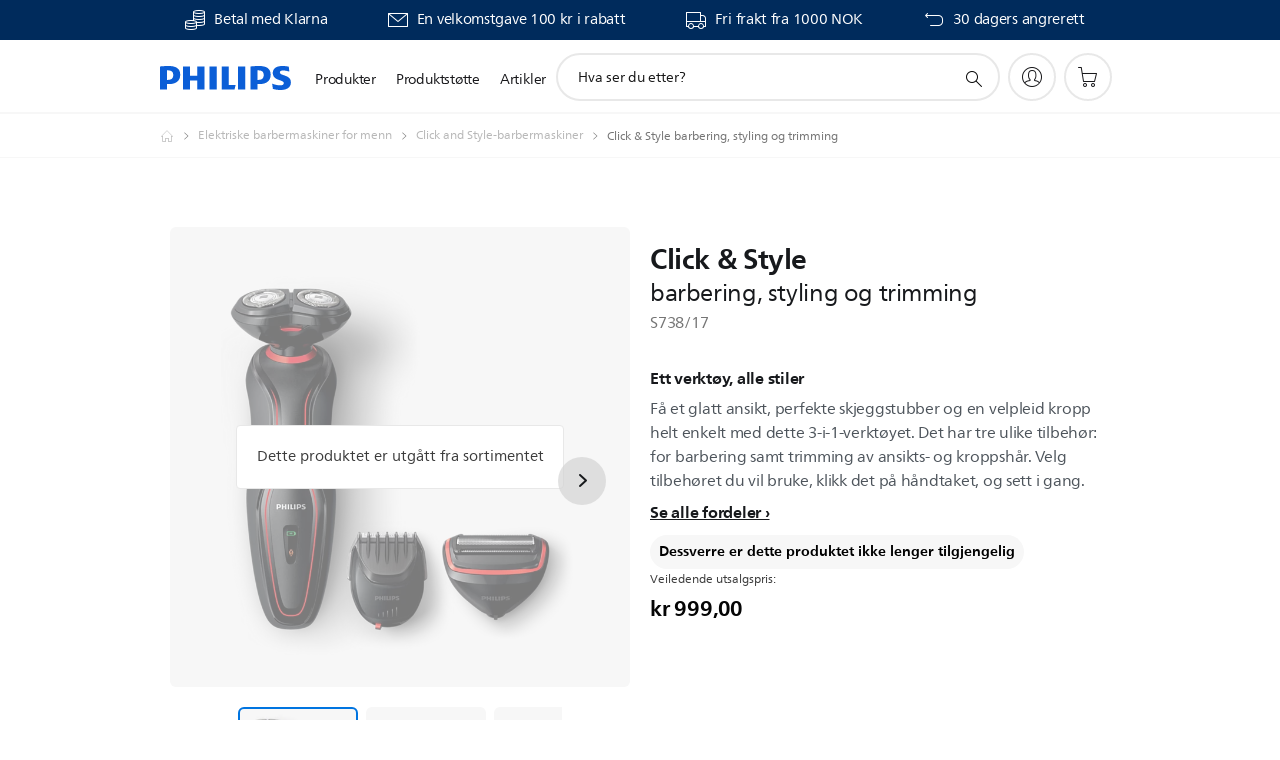

--- FILE ---
content_type: text/html;charset=utf-8
request_url: https://www.philips.no/c-p/S738_17/click-style-barbering-styling-og-trimming
body_size: 59534
content:
<!DOCTYPE HTML><html lang="no-no" dir="ltr" class="no-js non-ie" xmlns:wb="http://open.weibo.com/wb"> <head> <meta charset="utf-8"> <meta name="viewport" content="width=device-width, initial-scale=1"> <script>LUX=function(){function n(){return Date.now?Date.now():+new Date}var r,t=n(),a=window.performance||{},e=a.timing||{activationStart:0,navigationStart:(null===(r=window.LUX)||void 0===r?void 0:r.ns)||t};function i(){return a.now?(r=a.now(),Math.floor(r)):n()-e.navigationStart;var r}(LUX=window.LUX||{}).ac=[],LUX.addData=function(n,r){return LUX.cmd(["addData",n,r])},LUX.cmd=function(n){return LUX.ac.push(n)},LUX.getDebug=function(){return[[t,0,[]]]},LUX.init=function(){return LUX.cmd(["init"])},LUX.mark=function(){for(var n=[],r=0;r<arguments.length;r++)n[r]=arguments[r];if(a.mark)return a.mark.apply(a,n);var t=n[0],e=n[1]||{};void 0===e.startTime&&(e.startTime=i());LUX.cmd(["mark",t,e])},LUX.markLoadTime=function(){return LUX.cmd(["markLoadTime",i()])},LUX.measure=function(){for(var n=[],r=0;r<arguments.length;r++)n[r]=arguments[r];if(a.measure)return a.measure.apply(a,n);var t,e=n[0],o=n[1],u=n[2];t="object"==typeof o?n[1]:{start:o,end:u};t.duration||t.end||(t.end=i());LUX.cmd(["measure",e,t])},LUX.send=function(){return LUX.cmd(["send"])},LUX.ns=t;var o=LUX;return window.LUX_ae=[],window.addEventListener("error",(function(n){window.LUX_ae.push(n)})),o}();</script> <script>!function(){var e=document.cookie.split("; ").find(function(e){return e.startsWith("notice_gdpr_prefs=")});if(e){var t=e.split("=")[1].split(/[,:\s]+/);t.includes("1")&&((n=document.createElement("script")).src="https://cdn.speedcurve.com/js/lux.js?id=33353111",n.async=!0,n.crossOrigin="anonymous",document.head.appendChild(n))}}();</script> <script>LUX.label="Product Detail";</script> <link rel="preconnect" href="https://www.googletagmanager.com"> <link rel="preconnect" href="https://images.philips.com"> <link rel="preconnect" href="https://consent.trustarc.com/"> <link rel="preconnect" href="https://philipselectronicsne.tt.omtrdc.net" crossorigin="use-credentials"> <link rel="preconnect" href="https://www.googleoptimize.com"> <link rel="preload" href="/c-etc/philips/clientlibs/foundation-base/clientlibs-css-rb2014/fonts/neuefrutigerworld-1.20.0-w02/NeueFrutigerWorldW02-Book.woff2" as="font" type="font/woff2" media="(min-width:701px)" crossorigin> <link rel="preload" href="/c-etc/philips/clientlibs/foundation-base/clientlibs-css-rb2014/fonts/neuefrutigerworld-1.20.0-w02/NeueFrutigerWorldW02-Bold.woff2" as="font" type="font/woff2" media="(min-width:701px)" crossorigin> <link rel="preload" href="/c-etc/philips/clientlibs/foundation-base/clientlibs-css-rb2014/fonts/neuefrutigerworld-1.20.0-w02/NeueFrutigerWorldW02-Light.woff2" as="font" type="font/woff2" media="(min-width:701px)" crossorigin> <link rel="preload" href="/c-etc/philips/clientlibs/foundation-base/clientlibs-css-rb2014/fonts/philips-global-icon-font/philips-global-icon-font-v2.8.woff2" as="font" type="font/woff2" crossorigin> <link rel="preload" href="/c-etc/philips/clientlibs/foundation-base/clientlibs-css-rb2014/fonts/philips-global-icon-font/philips-global-icon-font-32-v2.8.woff2" as="font" type="font/woff2" crossorigin> <script> window.dtm=window.dtm || {};
dtm.dnt=false; </script> <title>Click &amp; Style barbering, styling og trimming S738/17 | Philips</title> <meta name="description" content=" - Få et glatt ansikt, perfekte skjeggstubber og en velpleid kropp helt enkelt med dette 3-i-1-verktøyet. Det har tre ulike tilbehør: for barbering samt trimming av ansikts- og kroppshår. Velg tilbehøret du vil bruke, klikk det på håndtaket, og sett i gang."> <meta name="keywords" content="Barbermaskiner, Click and Style-barbermaskiner, S738/17, barbering, styling og trimming"> <meta name="PHILIPS.CONTEXT.LOCALE" content="no_no"> <meta name="PHILIPS.CONTEXT.CM.ENABLE" content="true"><meta name="PS_CARDTYPE" content="generic"> <meta name="PS_CONTENTTYPE_KEY" content="product"> <meta name="PS_CONTENTTYPE" content="Produkt"> <meta name="PS_FILTER_CONTENTTYPE" content="Produkter"> <meta name="PS_CONTENTGROUP" content="Produkter"> <meta name="PS_TITLE" content="Click &amp; Style barbering, styling og trimming"> <meta name="PS_SUBTITLE" content=""> <meta name="PS_BODYTEXT" content=" - Få et glatt ansikt, perfekte skjeggstubber og en velpleid kropp helt enkelt med dette 3-i-1-verktøyet. Det har tre ulike tilbehør: for barbering samt trimming av ansikts- og kroppshår. Velg tilbehøret du vil bruke, klikk det på håndtaket, og sett i gang."> <meta name="PS_IMAGE" content="https://images.philips.com/is/image/philipsconsumer/e90af0638ade44dd93e3ae7800561563?$pnglarge$"> <meta name="PS_PRODUCT_CONSUMER_STATUS" content="SUPPORT"> <meta name="PS_DTN" content="S738/17"> <meta name="PS_QUICKLINK_1_LABEL" content="Oversikt"> <meta name="PS_QUICKLINK_1_LINK" content="https://www.philips.no/c-p/S738_17/click-style-barbering-styling-og-trimming"> <meta name="PS_QUICKLINK_2_LABEL" content="Beskrivelser"> <meta name="PS_QUICKLINK_2_LINK" content="https://www.philips.no/c-p/S738_17/click-style-barbering-styling-og-trimming/oversikt#specifications"> <meta name="PS_QUICKLINK_3_LABEL" content="Anmeldelser og priser"> <meta name="PS_QUICKLINK_3_LINK" content="https://www.philips.no/c-p/S738_17/click-style-barbering-styling-og-trimming/oversikt#reviews"> <meta name="PS_QUICKLINK_4_LABEL" content="Deler & tilbehør"> <meta name="PS_QUICKLINK_4_LINK" content="https://www.philips.no/c-p/S738_17/click-style-barbering-styling-og-trimming/erstatningsdeler-og-tilbehoer#reviews"> <meta name="PS_QUICKLINK_5_LABEL" content="Støtte"> <meta name="PS_QUICKLINK_5_LINK" content="https://www.philips.no/c-p/S738_17/click-style-barbering-styling-og-trimming/stoette#reviews"> <meta name="PS_AVERAGE_RATING" content="3.6666625"> <meta name="PS_RATINGS" content="24"> <meta name="PS_GTIN" content="08710103713920"> <meta name="PS_PRODUCT_RANK" content="51"> <meta name="PS_PRODUCT_GROUP" content="Personlig hygiene"> <meta name="PS_PRODUCT_CATEGORY" content="Barbermaskiner"> <meta name="PS_PRODUCT_SUBCATEGORY" content="Click and Style-barbermaskiner"> <meta name="PS_PRODUCT_PRICE" content="999.0"> <meta name="PS_PRODUCT_CURRENCY" content="NOK"> <meta name="PS_PRODUCT_TYPE" content="NORMAL"> <meta name="PS_PRODUCT_VERSIONS" content="3-i-1-verkt&oslash;y| 40&nbsp;min tr&aring;dl&oslash;s bruk&nbsp;/ 1&nbsp;t lading| ComfortCut-knivsystem"> <meta name="PS_DATE" content="2015-06-29T00:00:00.000+02:00"> <meta name="PS_PRODUCT_SHOPAVAILABILITY" content="false"> <meta name="PS_PRODUCT_ACCESSORY" content="false"> <meta name="PS_ACCESSORY_CTNS" content="CP0283/01,CP0324/01,CP0830/01,CP9061/01,CRP136/01,CRP338/01,SH30/50"> <meta name="PS_PRODUCT_SOLD_ON_PHILIPS" content="false"> <meta name="PS_PRODUCT_PROMOTION" content="false"> <meta name="PS_PRODUCT_SHOPDISCOUNT" content="false"> <meta name="PS_SHOP_ENABLED" content="true"> <meta name="PS_PRODUCT_GROUP_ID" content="PERSONAL_CARE_GR"> <meta name="PS_PRODUCT_CATEGORY_ID" content="MENS_SHAVING_CA"> <meta name="PS_PRODUCT_SUBCATEGORY_ID" content="CLICK_AND_STYLE_SHAVERS_SU"> <meta name="PHILIPS.METRICS.DIVISION" content="CP"> <meta name="PHILIPS.METRICS.SECTION" content="main"> <meta name="PHILIPS.METRICS.COUNTRY" content="no"> <meta name="PHILIPS.METRICS.LANGUAGE" content="no"> <meta name="PHILIPS.METRICS.CATALOGTYPE" content="consumer"> <meta name="PHILIPS.METRICS.PRODUCTGROUP" content="personal_care"> <meta name="PHILIPS.METRICS.PRODUCTCATEGORY" content="mens_shaving"> <meta name="PHILIPS.METRICS.PRODUCTSUBCATEGORY" content="click_and_style_shavers"> <meta name="PHILIPS.METRICS.PRODUCTID" content="s738_17"> <meta name="PHILIPS.METRICS.PAGENAME" content="s738_17:overview"> <meta property="og:title" content="Buy the Philips Click &amp; Style barbering, styling og trimming S738/17 barbering, styling og trimming"> <meta property="og:description" content="Få et glatt ansikt, perfekte skjeggstubber og en velpleid kropp helt enkelt med dette 3-i-1-verktøyet. Det har tre ulike tilbehør: for barbering samt trimming av ansikts- og kroppshår. Velg tilbehøret du vil bruke, klikk det på håndtaket, og sett i gang.‎"> <meta property="og:type" content="product"> <meta property="og:url" content="https://www.philips.no/c-p/S738_17/click-style-barbering-styling-og-trimming"> <meta property="og:site_name" content="Philips"> <meta property="twitter:label2" content="Barbermaskiner"> <meta property="twitter:data2" content="Click and Style-barbermaskiner"> <script> window.philips = window.philips || {};



philips.context = {
    sector: 'CP',
    isAuthorMode: 'false',
    
    locale: {
        country: 'no',
        language: 'no',
        currency: 'NOK',
        code: 'no_NO'
    },
    productCatalog: {
        ctn: 's738/17',
        catalogType: 'consumer',
        productGroup: 'personal_care',
        productCategory: 'mens_shaving',
        productSubCategory: 'click_and_style_shavers',
        shopEnabled : 'false',
        price: "'kr 999,00|NOK'",
        
        stars: '3.6666625/5.0|24',
        reviews: '24',
        
        inStock: '',
    },
     productCatalogId:
    {
        ctn: 'S738/17',
        groupId: 'PERSONAL_CARE_GR',
        categoryId: 'MENS_SHAVING_CA',
        subcategoryId: 'CLICK_AND_STYLE_SHAVERS_SU',
    },
    page: {
        section: 'main',
        pageName: 's738/17:overview',
        pageType: 'product_detail',
        pageSubType: 'overview',
        pageDetail: 'NORMAL',
        tags: '',
        infoType: '',
        trackingGroup: 'D2C-WEB-UPF-Product',
    },
    url: {
        repositoryPath: '/content/B2C/no_NO/product-catalog/pe/barbermaskiner/click-and-style-barbermaskiner/S738_17',
        findSimilarProductsLink: 'https://www.philips.no/c-m-pe/barbermaskiner/click-and-style-barbermaskiner/siste',
        
        personalizationUrl:'https://www.philips.no/c-p/S738_17/click-style-barbering-styling-og-trimming'
    }
}; </script> <script src="/a1l4rgpa1fx2crzaqh/s3ns3t0g4k288vipw56.js"></script> <script src="/a1l4rgpa1fx2crzaqh/t1l6vgru59xvprnlz0ll.js" defer></script> <link rel="canonical" href="https://www.philips.no/c-p/S738_17/click-style-barbering-styling-og-trimming"/> <link rel="apple-touch-icon" href="/c-etc/philips/clientlibs/foundation-base/clientlibs-css/img/favicon/favicon-hd.png"> <link rel="icon" type="image/svg+xml" href="/c-etc/philips/clientlibs/foundation-base/clientlibs-css/img/favicon/favicon.svg"> <link rel="icon" type="image/png" href="/c-etc/philips/clientlibs/foundation-base/clientlibs-css/img/favicon/favicon-192x192.png" sizes="192x192"> <link rel="icon" type="image/png" href="/c-etc/philips/clientlibs/foundation-base/clientlibs-css/img/favicon/favicon-96x96.png" sizes="96x96"> <link rel="icon" type="image/png" href="/c-etc/philips/clientlibs/foundation-base/clientlibs-css/img/favicon/favicon-32x32.png" sizes="32x32"> <link rel="icon" type="image/png" href="/c-etc/philips/clientlibs/foundation-base/clientlibs-css/img/favicon/favicon-16x16.png" sizes="16x16"> <meta name="msapplication-TileColor" content="#ffffff"> <meta name="msapplication-TileImage" content="/etc/philips/clientlibs/foundation-base/clientlibs-css/img/favicon/favicon-hd.png"> <script id="product-schema" data-shoppub-eop="" data-shop="false" type="application/ld+json"> {"@type":"Product","@context":"http://schema.org/","name":"barbering, styling og trimming","url":"https://www.philips.no/c-p/S738_17/click-style-barbering-styling-og-trimming","image":["https://images.philips.com/is/image/philipsconsumer/e90af0638ade44dd93e3ae7800561563"],"description":"Få et glatt ansikt, perfekte skjeggstubber og en velpleid kropp helt enkelt med dette 3-i-1-verktøyet. Det har tre ulike tilbehør: for barbering samt trimming av ansikts- og kroppshår. Velg tilbehøret du vil bruke, klikk det på håndtaket, og sett i gang.","sku":"S738/17","mpn":"S738/17","gtin13":"08710103713920","brand":{"@type":"Thing","name":"Philips"}}</script> <script type="text/javascript"> (function(){(function(l,u,C){var O=[],P=[],f={_version:"3.6.0",_config:{classPrefix:"test-",enableClasses:!0,enableJSClass:!0,usePrefixes:!0},_q:[],on:function(e,t){var n=this;setTimeout(function(){t(n[e])},0)},addTest:function(e,t,n){P.push({name:e,fn:t,options:n})},addAsyncTest:function(e){P.push({name:null,fn:e})}},s=function(){};s.prototype=f,s=new s,s.addTest("svg",!!u.createElementNS&&!!u.createElementNS("http://www.w3.org/2000/svg","svg").createSVGRect),s.addTest("localstorage",function(){var e="modernizr";try{return localStorage.setItem(e,e),localStorage.removeItem(e),!0}catch{return!1}});var w=f._config.usePrefixes?" -webkit- -moz- -o- -ms- ".split(" "):["",""];f._prefixes=w;function v(e,t){return typeof e===t}function F(){var e,t,n,r,i,a,o;for(var p in P)if(P.hasOwnProperty(p)){if(e=[],t=P[p],t.name&&(e.push(t.name.toLowerCase()),t.options&&t.options.aliases&&t.options.aliases.length))for(n=0;n<t.options.aliases.length;n++)e.push(t.options.aliases[n].toLowerCase());for(r=v(t.fn,"function")?t.fn():t.fn,i=0;i<e.length;i++)a=e[i],o=a.split("."),o.length===1?s[o[0]]=r:(s[o[0]]&&!(s[o[0]]instanceof Boolean)&&(s[o[0]]=new Boolean(s[o[0]])),s[o[0]][o[1]]=r),O.push((r?"":"no-")+o.join("-"))}}var g=u.documentElement,_=g.nodeName.toLowerCase()==="svg";function A(e){var t=g.className,n=s._config.classPrefix||"";if(_&&(t=t.baseVal),s._config.enableJSClass){var r=new RegExp("(^|\\s)"+n+"no-js(\\s|$)");t=t.replace(r,"$1"+n+"js$2")}s._config.enableClasses&&(t+=" "+n+e.join(" "+n),_?g.className.baseVal=t:g.className=t)}var j="Moz O ms Webkit",L=f._config.usePrefixes?j.toLowerCase().split(" "):[];f._domPrefixes=L;var T;(function(){var e={}.hasOwnProperty;!v(e,"undefined")&&!v(e.call,"undefined")?T=function(t,n){return e.call(t,n)}:T=function(t,n){return n in t&&v(t.constructor.prototype[n],"undefined")}})(),f._l={},f.on=function(e,t){this._l[e]||(this._l[e]=[]),this._l[e].push(t),s.hasOwnProperty(e)&&setTimeout(function(){s._trigger(e,s[e])},0)},f._trigger=function(e,t){if(this._l[e]){var n=this._l[e];setTimeout(function(){var r,i;for(r=0;r<n.length;r++)i=n[r],i(t)},0),delete this._l[e]}};function q(e,t){if(typeof e=="object")for(var n in e)T(e,n)&&q(n,e[n]);else{e=e.toLowerCase();var r=e.split("."),i=s[r[0]];if(r.length==2&&(i=i[r[1]]),typeof i<"u")return s;t=typeof t=="function"?t():t,r.length==1?s[r[0]]=t:(s[r[0]]&&!(s[r[0]]instanceof Boolean)&&(s[r[0]]=new Boolean(s[r[0]])),s[r[0]][r[1]]=t),A([(t&&t!=!1?"":"no-")+r.join("-")]),s._trigger(e,t)}return s}s._q.push(function(){f.addTest=q});function y(){return typeof u.createElement!="function"?u.createElement(arguments[0]):_?u.createElementNS.call(u,"http://www.w3.org/2000/svg",arguments[0]):u.createElement.apply(u,arguments)}s.addTest("canvas",function(){var e=y("canvas");return!!(e.getContext&&e.getContext("2d"))});var k="CSS"in l&&"supports"in l.CSS,G="supportsCSS"in l;s.addTest("supports",k||G);function J(){var e=u.body;return e||(e=y(_?"svg":"body"),e.fake=!0),e}function z(e,t,n,r){var i="modernizr",a,o,p,c,m=y("div"),d=J();if(parseInt(n,10))for(;n--;)p=y("div"),p.id=r?r[n]:i+(n+1),m.appendChild(p);return a=y("style"),a.type="text/css",a.id="s"+i,(d.fake?d:m).appendChild(a),d.appendChild(m),a.styleSheet?a.styleSheet.cssText=e:a.appendChild(u.createTextNode(e)),m.id=i,d.fake&&(d.style.background="",d.style.overflow="hidden",c=g.style.overflow,g.style.overflow="hidden",g.appendChild(d)),o=t(m,e),d.fake?(d.parentNode.removeChild(d),g.style.overflow=c,g.offsetHeight):m.parentNode.removeChild(m),!!o}var V=function(){var e=l.matchMedia||l.msMatchMedia;return e?function(t){var n=e(t);return n&&n.matches||!1}:function(t){var n=!1;return z("@media "+t+" { #modernizr { position: absolute; } }",function(r){n=(l.getComputedStyle?l.getComputedStyle(r,null):r.currentStyle).position=="absolute"}),n}}();f.mq=V;var X=f.testStyles=z;s.addTest("touchevents",function(){return!!("ontouchstart"in l||l.DocumentTouch&&u instanceof DocumentTouch)});var R=f._config.usePrefixes?j.split(" "):[];f._cssomPrefixes=R;function W(e,t){return!!~(""+e).indexOf(t)}function B(e){return e.replace(/([a-z])-([a-z])/g,function(t,n,r){return n+r.toUpperCase()}).replace(/^-/,"")}var N=function(e){var t=w.length,n=l.CSSRule,r;if(typeof n>"u")return C;if(!e)return!1;if(e=e.replace(/^@/,""),r=e.replace(/-/g,"_").toUpperCase()+"_RULE",r in n)return"@"+e;for(var i=0;i<t;i++){var a=w[i],o=a.toUpperCase()+"_"+r;if(o in n)return"@-"+a.toLowerCase()+"-"+e}return!1};f.atRule=N;function H(e,t){return function(){return e.apply(t,arguments)}}function Z(e,t,n){var r;for(var i in e)if(e[i]in t)return n===!1?e[i]:(r=t[e[i]],v(r,"function")?H(r,n||t):r);return!1}var I={elem:y("modernizr")};s._q.push(function(){delete I.elem});var h={style:I.elem.style};s._q.unshift(function(){delete h.style});function U(e){return e.replace(/([A-Z])/g,function(t,n){return"-"+n.toLowerCase()}).replace(/^ms-/,"-ms-")}function K(e,t,n){var r;if("getComputedStyle"in l){r=getComputedStyle.call(l,e,t);var i=l.console;if(r!==null)n&&(r=r.getPropertyValue(n));else if(i){var a=i.error?"error":"log";i[a].call(i,"getComputedStyle returning null, its possible modernizr test results are inaccurate")}}else r=!t&&e.currentStyle&&e.currentStyle[n];return r}function Q(e,t){var n=e.length;if("CSS"in l&&"supports"in l.CSS){for(;n--;)if(l.CSS.supports(U(e[n]),t))return!0;return!1}else if("CSSSupportsRule"in l){for(var r=[];n--;)r.push("("+U(e[n])+":"+t+")");return r=r.join(" or "),z("@supports ("+r+") { #modernizr { position: absolute; } }",function(i){return K(i,null,"position")=="absolute"})}return C}function D(e,t,n,r){if(r=v(r,"undefined")?!1:r,!v(n,"undefined")){var i=Q(e,n);if(!v(i,"undefined"))return i}for(var a,o,p,c,m,d=["modernizr","tspan","samp"];!h.style&&d.length;)a=!0,h.modElem=y(d.shift()),h.style=h.modElem.style;function E(){a&&(delete h.style,delete h.modElem)}for(p=e.length,o=0;o<p;o++)if(c=e[o],m=h.style[c],W(c,"-")&&(c=B(c)),h.style[c]!==C)if(!r&&!v(n,"undefined")){try{h.style[c]=n}catch{}if(h.style[c]!=m)return E(),t=="pfx"?c:!0}else return E(),t=="pfx"?c:!0;return E(),!1}var Y=f.testProp=function(e,t,n){return D([e],C,t,n)};function x(e,t,n,r,i){var a=e.charAt(0).toUpperCase()+e.slice(1),o=(e+" "+R.join(a+" ")+a).split(" ");return v(t,"string")||v(t,"undefined")?D(o,t,r,i):(o=(e+" "+L.join(a+" ")+a).split(" "),Z(o,t,n))}f.testAllProps=x;function S(e,t,n){return x(e,C,C,t,n)}f.testAllProps=S,s.addTest("flexbox",S("flexBasis","1px",!0)),s.addTest("csstransforms",function(){return navigator.userAgent.indexOf("Android 2.")===-1&&S("transform","scale(1)",!0)}),s.addTest("csstransforms3d",function(){return!!S("perspective","1px",!0)}),s.addTest("csstransitions",S("transition","all",!0)),s.addTest("appearance",S("appearance"));var b=f.prefixed=function(e,t,n){return e.indexOf("@")===0?N(e):(e.indexOf("-")!=-1&&(e=B(e)),t?x(e,t,n):x(e,"pfx"))};s.addTest("fullscreen",!!(b("exitFullscreen",u,!1)||b("cancelFullScreen",u,!1))),s.addTest("objectfit",!!b("objectFit"),{aliases:["object-fit"]}),F(),A(O),delete f.addTest,delete f.addAsyncTest;for(var M=0;M<s._q.length;M++)s._q[M]();l.Modernizr=s})(window,document),window.Modernizr.addTest("correctvh",function(){return!navigator.userAgent.match(/(iPad|iPhone);.*CPU.*OS (6|7)_\d/i)}),window.Modernizr.addTest("touch",function(){return window.Modernizr.touchevents}),window.Modernizr.addTest("ipad",function(){return!!navigator.userAgent.match(/iPad/i)}),window.Modernizr.addTest("iphone",function(){return!!navigator.userAgent.match(/iPhone/i)}),window.Modernizr.addTest("ipod",function(){return!!navigator.userAgent.match(/iPod/i)}),window.Modernizr.addTest("ios",function(){return window.Modernizr.ipad||window.Modernizr.ipod||window.Modernizr.iphone}),function(){var l=document.documentElement,u="no-js";window.Modernizr._config.classPrefix&&l.className.indexOf(u)>-1&&(l.className=l.className.replace(u,window.Modernizr._config.classPrefix+"js"))}(),function(){window.sessionStorage&&window.sessionStorage.getItem("philips.hideRecallBanner")==="true"&&document.documentElement.classList.add("pv-hrb")}()})(); </script><link rel="stylesheet" href="/c-etc/designs/b2c-seamless-theme/clientlibs.260119.css" type="text/css"> <script type="application/json" class="pv-d2c-search__translations"> {"translations":{"d2c-search.more-tab":"Støtte og mer","d2c-search.versuni-lp-card-vacuum-link":"https://www.home-appliances.philips/no/no/u/floor-care-vacuums-mops","d2c-search.search-empty":"Tøm søk","d2c-search.sort-by-date-asc":"Dato (stigende)","d2c-search.versuni-lp-name":"Versuni (Philips Domestic Appliances)","d2c-search.popular-support-topics-title":"Støtteemner","d2c-search.filter-rating-value":"{0} og opp","d2c-search.help-banner-title":"Finn helse- og sykehusprodukter og støtte","d2c-search.suggested-results":"Søkeresultater","TBD":"På lager","d2c-search.versuni-lp-card-climate-link":"https://www.home-appliances.philips/no/no/u/climate-care","d2c-search.filter-range-max":"Maks.","d2c-search.versuni-lp-card-kitchen-link":"https://www.home-appliances.philips/no/no/u/kitchen-appliances","d2c-search.versuni-lp-card-home-link":"https://www.home.id/no-NO/support","d2c-search.sort-by-date-desc":"Dato (nedstigende)\n","d2c-search.no-result-for-search":"Beklager. Ingen resultater ble funnet. ","d2c-search.nmore":"Mer","d2c-search.add-to-cart-btn":"Legg til handlevognen","d2c-search.search-results-for":"Søkeresultater for","d2c-search.tab.modal.option.support":"Finn kundestøtte for et produkt","d2c-search.versuni-lp-card-pet-title":"Husdyrspleie","d2c-search.versuni-lp-title":"Det ser ut til at du leter etter husholdningsprodukter.","d2c-search.tab.modal.list.label":"Hva leter du etter?","d2c-search.overall-rating":"Samlet vurdering","d2c-search.bundle-discount-label":"Pakkerabatt","d2c-search.recently-viewed-title":"Varer du nylig har sett på","d2c-search.filter-rating-title":"Kundevurdering","d2c-search.versuni-lp-popup-title":"Du er ved at forlade Philips' websted og gå til en ekstern side.","d2c-search.versuni-lp-card-coffee-link":"https://www.home-appliances.philips/no/no/u/coffee-machines","d2c-search.submit-search-box":"Send inn søk","d2c-search.sort-by-size-asc":"Størrelse (stigende)\n","d2c-search.filters-title":"Filtre","d2c-search.sort-by-alphabetical-desc":"Alfabetisk (nedstigende)\n","d2c-search.tab.modal.option.products":"Utforsk produkter å kjøpe","d2c-search.versuni-lp-card-home-title":"Produktpleie og support","d2c-search.sort-by-relevance":"Relevans","d2c-search.filter-price-title":"Pris","d2c-search.help-banner-desc":"Ultralyd, skjermer, bildebehandling og mer","d2c-search.sort-by-newest":"Nyeste","d2c-search.versuni-lp-card-kitchen-title":"Kjøkkenutstyr","d2c-search.popular-categories-title":"Populære kategorier","d2c-search.versuni-lp-card-home-safety-title":"Sikkerhet i hjemmet","d2c-search.clear":"Slett","d2c-search.help-suggestions-title":"Forslag","d2c-search.products-tab":"Produkter","d2c-search.versuni-lp-card-climate-title":"Inneklima","d2c-search-added-to-cart-btn":"Lagt i handlekurv","d2c-search.refurbishment-label":"Pusset opp","d2c-search.sort-by-size-desc":"Størrelse (nedstigende)\n","d2c-search.search-box-sitewide":"Hele nettstedet\n","d2c-search.filter-apply-all":"Legg til filtre","d2c-search.what-look-for":"Hva ser du etter?","d2c-search.sort-by-price-high-to-low":"Pris (høyest)","d2c-search.try-different-search":"Prøv et annet søkeord.","d2c-search.notify-me-btn":"Varsle meg","d2c-search.versuni-lp-card-vacuum-title":"Rengjøring, støvsugere og mopper","d2c-search.versuni-lp-card-coffee-title":"Kaffemaskiner","d2c-search.filter-price-range":"Pris {0} - {1}","d2c-search.versuni-lp-popup-continue":"Fortsæt","d2c-search.sort-by-alphabetical-asc":"Alfabetisk (stigende)\n","d2c-search.versuni-lp-card-ironing-link":"https://www.home-appliances.philips/no/no/u/garment-care-ironing","d2c-search.versuni-lp-card-ironing-title":"Klespleie og stryking","d2c-search.sort-by-rating":"Karakter","d2c-search.help-banner-cta-text":"Gå til Philips.com/healthcare","d2c-search.search-box-label":"Nettstedssøk","d2c-search.filter-range-min":"Min.","d2c-search.filter-availability-in-stock":"På lager","d2c-search.versuni-lp-card-pet-link":"https://www.home-appliances.philips/no/no/u/pet-care","d2c-search.versuni-lp-card-garden-title":"Hageutstyr","d2c-search.versuni-lp-description":"Vi har flyttet våre husholdningsprodukter til et nytt hjem! Ser du etter noen av disse?","d2c-search.filter-availability-title":"Tilgjengelighet","d2c-search.help-suggestions-1":"Kontroller at alle ordene er stavet riktig","d2c-search.help-suggestions-3":"Søk etter produktnavn (f.eks.. Airfryer, Sonicare).","d2c-search.help-suggestions-2":"Søk etter produktnummer (f.eks. HD9240/90, L2BO/00).","d2c-search.added-to-cart-btn":"Lagt i handlekurv","d2c-search.help-suggestions-4":"Prøv forskjellige nøkkelord.","d2c-search.filter-clear-all":"Tøm filtre","d2c-search.sort-by-price-low-to-high":"Pris (lavest)"}} </script></head> <body class="productdetailspage " style=" " data-country="NO" data-language="no" data-locale="no_NO"> <!--<noindex>--> <!-- HEADER SECTION START --> <div class="genericheaderpage basepage page"><div class="header n02v3-header-a n02v3-header component-base"> <header class="p-n02v3 p-layout-row p-n02v3__hamburger--close
     
     
    default pv-padding-block-end--m
     
     p-n02v3__contextual 
     
     p-n02v3__shop 
    p-n02v3__usp-banner--active 
    p-n02v3--b2c
    p-n02v3--show-search-field
    
     "
        data-n25="false"
        data-n25-mobile="false"
        data-flyout-links="{&quot;howToRegister&quot;:&quot;https://www.philips.no/myphilips/register-your-product&quot;,&quot;myProducts&quot;:&quot;/myphilips#/my-products&quot;,&quot;registerProduct&quot;:&quot;/myphilips#/register-new-product/search&quot;,&quot;myDashboard&quot;:&quot;/myphilips#/my-home&quot;,&quot;login&quot;:&quot;/myphilips&quot;,&quot;myAccount&quot;:&quot;https://www.philips.no/myphilips/register-product#tab\u003duser&quot;,&quot;signUp&quot;:&quot;https://www.philips.no/myphilips/login#tab\u003dsign-up&quot;}"
        data-is-fixed-height="true"
        data-is-stock-indicator = "inherit"
        data-stock-market=""
        data-stock-indicator-api = "https://tools.eurolandir.com/tools/pricefeed/xmlirmultiiso5.aspx?companyid=2522"
        data-shop-site=""> <div class="p-n02v3__top-banner" data-shop-error-message="På grunn av planlagt vedlikehold er det ikke mulig å gjøre innkjøp nå. Du må gjerne komme tilbake om et par timer.
"> <div class="geodetectionbar tc53-geo-detection-bar"> <div class="p-tc53-geo-detection-bar" data-current-page-path='/content/B2C/no_NO/product-catalog/pe/barbermaskiner/click-and-style-barbermaskiner/S738_17'> <script type="text/x-handlebars-template" data-template="tc53-geo-detection-bar-template"> <div class="p-notification-bar p-navigation" > <span class="p-text p-direction-ltr"> <label class="p-label" >This page is also available in</label> <a  data-track-type="track-conversion" data-track-name="interaction"  data-track-description="link:geo_detection" class="p-anchor-geobar" href="{{url}}">{{urlLinkName}}</a> </span> <button class="p-close p-square p-inverted p-icon-close p-small" aria-label="Lukk"></button> </div> </script> </div> </div> <div class="p-n02v3__usp-banner-wrapper   "> <ul class="p-n02v3__usp-banner p-layout-inner p-cell-gutter
                                                 p-n02v3__usp-banner--col4"> <li class="p-n02v3__usp-banner-item"> <div class="gc23v2-1 gc23v2-icon component-base"> <div class="p-gc23v2-icon  
         p-icon-with-text
		
		
         p-row-gutter  "> <!--googleoff: anchor--> <a class="" data-track-type="track-conversion" data-track-name="interaction" data-track-compid="gc23v2" data-track-description="usp_bar_klarna" href="https://www.philips.no/c-w/promotions/klarna-promotion.html" target="_self" title="(opens in the same window)" rel="" aria-label=""> <i class="p-icon-coins"
							aria-label="foundation-base.gc23.p-icon-coins"></i> <div class="p-gc23v2-icon-text"> <p>Betal med Klarna</p> </div> </a> <!--googleon: anchor--> </div> </div> </li> <li class="p-n02v3__usp-banner-item"> <div class="gc23v2-2 gc23v2-icon component-base"> <div class="p-gc23v2-icon  
         p-icon-with-text
		
		
         p-row-gutter  "> <!--googleoff: anchor--> <a class="" data-track-type="track-conversion" data-track-name="interaction" data-track-compid="gc23v2" data-track-description="icon:member" href="https://www.philips.no/c-e/member" target="_self" title="(opens in the same window)" rel="" aria-label=""> <i class="p-icon-envelope"
							aria-label="envelope icon"></i> <div class="p-gc23v2-icon-text"> <p>En velkomstgave 100 kr i rabatt</p> </div> </a> <!--googleon: anchor--> </div> </div> </li> <li class="p-n02v3__usp-banner-item"> <div class="gc23v2-3 gc23v2-icon component-base"> <div class="p-gc23v2-icon  
         p-icon-with-text
		
		
         p-row-gutter  "> <!--googleoff: anchor--> <a class="" data-track-type="track-conversion" data-track-name="interaction" data-track-compid="gc23v2" data-track-description="icon:delivery" href="https://www.philips.no/c-w/support-home/online-store-faq.html#slide_delivery_faq" target="_self" title="(opens in the same window)" rel="" aria-label=""> <i class="p-icon-transport-truck"
							aria-label="transport truck icon"></i> <div class="p-gc23v2-icon-text"> <p>Fri frakt fra 1000 NOK</p> </div> </a> <!--googleon: anchor--> </div> </div> </li> <li class="p-n02v3__usp-banner-item"> <div class="gc23v2-4 gc23v2-icon component-base"> <div class="p-gc23v2-icon  
         p-icon-with-text
		
		
         p-row-gutter  "> <!--googleoff: anchor--> <a class="" data-track-type="track-conversion" data-track-name="interaction" data-track-compid="gc23v2" data-track-description="text:link" href="https://www.philips.no/c-w/support-home/online-store-faq#slide_returns" target="_self" title="(opens in the same window)" rel="" aria-label=""> <i class="p-icon-returns"
							aria-label="foundation-base.gc23.p-icon-returns"></i> <div class="p-gc23v2-icon-text"> <p>30 dagers angrerett</p> </div> </a> <!--googleon: anchor--> </div> </div> </li> </ul> </div> </div> <div class="p-n02v3__inner"> <div class="p-layout-inner"> <div class="p-n02v3__shape"> <a href='https://www.philips.no/' title="Hjemmeside" class="p-n02v3__shapelink"> <div class="p-n02v3__shape-wrapper"> <svg width="131" height="24" viewBox="0 0 131 24" fill="none" xmlns="http://www.w3.org/2000/svg"> <path d="M44.4019 0.480751V23.5192H37.3709V14.4601H30.0545V23.5192H23.0235V0.480751H30.0545V9.63756H37.3709V0.480751H44.4019ZM68.8676 18.892V0.480751H61.8366V23.5192H74.5465L75.6056 18.892H68.8601H68.8676ZM56.6385 0.480751H49.6075V23.5192H56.6385V0.480751ZM85.1455 0.480751H78.1145V23.5192H85.1455V0.480751ZM119.82 6.36244C119.82 5.10798 121.074 4.52958 123.095 4.52958C125.311 4.52958 127.715 5.01033 129.36 5.68639L128.781 0.676056C126.948 0.292958 125.311 0 122.329 0C116.65 0 112.789 2.2385 112.789 6.94085C112.789 15.0385 123.771 13.4009 123.771 17.1568C123.771 18.5991 122.712 19.3728 120.113 19.3728C117.799 19.3728 114.238 18.5991 112.12 17.5399L112.894 22.8432C115.012 23.6169 117.904 24 120.218 24C126.092 24 130.907 22.0695 130.907 16.2854C130.907 8.5784 119.827 10.0207 119.827 6.35493L119.82 6.36244ZM110.67 8.77371C110.67 14.6554 106.524 18.0282 99.9812 18.0282H97.4798V23.5192H90.4488V0.480751C92.8601 0.187794 96.2254 0 99.0197 0C106.246 0 110.678 2.31361 110.678 8.77371H110.67ZM103.737 8.87136C103.737 5.97934 102.1 4.34178 98.6291 4.34178C98.2685 4.34178 97.8854 4.34178 97.4723 4.36432V13.8817H98.6291C102.287 13.8817 103.737 11.861 103.737 8.87136ZM20.2291 8.77371C20.2291 14.6554 16.0901 18.0282 9.53991 18.0282H7.0385V23.5192H0V0.480751C2.41127 0.187794 5.77653 0 8.57089 0C15.7972 0 20.2216 2.31361 20.2216 8.77371H20.2291ZM13.2883 8.87136C13.2883 5.97934 11.6507 4.34178 8.18779 4.34178C7.82723 4.34178 7.44413 4.34178 7.03099 4.36432V13.8817H8.18779C11.846 13.8817 13.2883 11.861 13.2883 8.87136Z" fill="#0B5ED7"/> </svg> </div> </a> </div> </div> <nav class="p-n02v3__menu"> <div class="p-n02v3__mobiletopbg" aria-hidden="true"></div> <div class="p-n02v3__mobilebottombg" aria-hidden="true"></div> <div class="p-n02v3__m1bg"> <div class="p-n02v3__mwrap"> <div class="p-n02v3__m1title"></div> <ul class="p-n02v3__m1"> <li class="p-n02v3__mli p-n02v3__products p-m-1
                                
                                "> <a href="#" class="p-n02v3__mlink" data-track-type="track-nav-nena" data-track-compid="n02v3" data-track-navid="header" data-track-navdest="consumer:produkter"> <span class="p-n02v3__m1item pv-heading pv-body--s pv-bold">Produkter</span> </a> <div class="p-n02v3__m2bg p-n02v3__miconbg p-n02v3__m2bg--products p-n02v3__mbg--hidden
                                    p-n02v3__contextual--mgbg"> <div class="p-n02v3__mwrap"> <div class="p-n02v3__mtitle"> <div class="p-n02v3__mback">Hovedmeny</div> <div class="p-n02v3__listtitle "> <div class="p-n02v3__mclose"><button class="p-icon-close" arial-label="Hovedmeny" ></button></div> <div class="pv-heading pv-body--m pv-bold">Produkter</div> </div> </div> <ul class="p-n02v3__m2 p-n02v3__micon"> <li class="p-n02v3__mli p-m-1-1 p-n02v3__group
                                                        p-n02v3__contextual--mgliactive"> <a href="#" class="p-n02v3__mlink" data-track-type="track-nav-nena" data-track-compid="n02v3" data-track-navid="header" data-track-navdest="consumer:produkter:personlig_hygiene"> <span class="p-icon-personalcare--32 p-n02v3__m2icon"></span> <span class="pv-heading pv-body--s pv-bold p-n02v3__m2text">Personlig hygiene</span> </a> <div class="p-n02v3__m3bg p-n02v3__mflyout p-n02v3__mbg--hidden
                                                            p-n02v3__contextual--mbg" data-bg-level="3"> <div class="p-n02v3__mwrap"> <div class="p-n02v3__mtitle p-n02v3__t--col14"> <div class="p-n02v3__mback">Hovedmeny</div> <div class="p-n02v3__listtitle "> <div class="p-n02v3__mclose"><button class="p-icon-close"
                                                                                                        arial-label="Hovedmeny"></button></div> <div class="pv-heading pv-body--m pv-bold">Personlig hygiene</div> </div> </div> <ul class="p-n02v3__m3 p-n02v3__m--col14"> <li class="p-n02v3__mli p-n02v3__mli--subgroup p-m-1-1-1
                    p-n02v3__contextual--mliactive"> <a href='#' class="p-n02v3__mlink"><span class="pv-heading pv-body--s">For menn</span></a> <div class="p-n02v3__m4bg
                        p-n02v3__contextual--mbg" data-bg-level="4"> <div class="p-n02v3__mwrap"> <div class="p-n02v3__mtitle p-n02v3__t--col34"> <div class="p-n02v3__mback">Personlig hygiene</div> <div class="p-n02v3__listtitle "> <div class="p-n02v3__mclose"><button class="p-icon-close"
                                                                       arial-label="Tilbake"></button></div> <div class="pv-heading pv-body--m pv-bold">For menn</div> </div> </div> <ul class="p-n02v3__m4
            p-n02v3__m--col24
            "> <li class="p-n02v3__mli p-n02v3__mli--cat p-m-1-1-1-1
             "> <a target="" href='https://www.philips.no/c-e/pe/mens-grooming-welcome.html' class="p-n02v3__mlink p-n02v3__mlink--no-childs" data-track-type="track-nav-nena" data-track-compid="n02v3" data-track-navid="header" data-track-navdest="consumer:produkter:pe:personlig_hygiene:for_menn:mens-shaving-and-trimming-find-the-tool-that-suits-your-needs"> <span class="pv-heading pv-body--s"> Barbering og trimming for menn - Finn det verktøuet som passer dine behov </span> </a> </li> <li class="p-n02v3__mli p-n02v3__mli--cat p-m-1-1-1-2
            p-n02v3__contextual--mliactive "> <a target="" href='https://www.philips.no/c-m-pe/barbermaskiner' class="p-n02v3__mlink " data-track-type="track-nav-nena" data-track-compid="n02v3" data-track-navid="header" data-track-navdest="consumer:produkter:pe:personlig_hygiene:for_menn:"> <span class="pv-heading pv-body--s"> Elektriske barbermaskiner for menn </span> </a> <div class="p-n02v3__m5bg p-n02v3__mbg--hidden p-l-hidden
                    p-n02v3__contextual--mbg p-contextual-menu-active" data-bg-level="5"> <div class="p-n02v3__mwrap"> <div class="p-n02v3__mtitle p-n02v3__t--col44"> <div class="p-n02v3__mback">Tilbake</div> <div class="p-n02v3__listtitle "> <div class="p-n02v3__mclose"> <button class="p-icon-close"
                                    arial-label="Tilbake"></button> </div> <div class="pv-heading pv-body--m pv-bold">Elektriske barbermaskiner for menn</div> </div> </div> <ul class="p-n02v3__m5 p-n02v3__m--col44"> <li class="p-n02v3__mli p-m-1-1-1-2-1
                                     p-n02v3__contextual--mlastli"> <a href="https://www.philips.no/c-m-pe/barbermaskiner/barbermaskiner-i-serie/siste" class="p-n02v3__mlink p-n02v3__mlink--no-childs" data-track-type="track-nav-nena" data-track-compid="n02v3" data-track-navid="header" data-track-navdest="consumer:produkter:::barbermaskiner_i_serie"> <span class="pv-heading pv-body--s">Barbermaskiner i serie</span> </a> </li> <li class="p-n02v3__mli p-m-1-1-1-2-2
                                     p-n02v3__contextual--mlastli"> <a href="https://www.philips.no/c-m-pe/barbermaskiner/aquatouch-barbermaskiner/siste" class="p-n02v3__mlink p-n02v3__mlink--no-childs" data-track-type="track-nav-nena" data-track-compid="n02v3" data-track-navid="header" data-track-navdest="consumer:produkter:::aquatouch-barbermaskiner"> <span class="pv-heading pv-body--s">AquaTouch-barbermaskiner</span> </a> </li> <li class="p-n02v3__mli p-m-1-1-1-2-3
                                     p-n02v3__contextual--mlastli"> <a href="https://www.philips.no/c-m-pe/barbermaskiner/siste" class="p-n02v3__mlink p-n02v3__mlink--no-childs" data-track-type="track-nav-nena" data-track-compid="n02v3" data-track-navid="header" data-track-navdest="consumer:produkter:::all_elektriske_barbermaskiner_for_menn:_sammenlign_barbermaskiner
"> <span class="pv-heading pv-body--s">All Elektriske barbermaskiner for menn: Sammenlign barbermaskiner </span> </a> </li> </ul> </div> </div> </li> <li class="p-n02v3__mli p-n02v3__mli--cat p-m-1-1-1-3
             "> <a target="" href='https://www.philips.no/c-m-pe/oneblade-til-a-trimme-kante-og-barbere' class="p-n02v3__mlink p-n02v3__mlink--no-childs" data-track-type="track-nav-nena" data-track-compid="n02v3" data-track-navid="header" data-track-navdest="consumer:produkter:pe:personlig_hygiene:for_menn:oneblade-nav"> <span class="pv-heading pv-body--s"> OneBlade for å trimme, kante og barbere alle hårlengder </span> </a> </li> <li class="p-n02v3__mli p-n02v3__mli--cat p-m-1-1-1-4
             "> <a target="" href='https://www.philips.no/c-m-pe/harklippere' class="p-n02v3__mlink p-n02v3__mlink--no-childs" data-track-type="track-nav-nena" data-track-compid="n02v3" data-track-navid="header" data-track-navdest="consumer:produkter:pe:personlig_hygiene:for_menn:"> <span class="pv-heading pv-body--s"> Hårklippere | Philips </span> </a> </li> <li class="p-n02v3__mli p-n02v3__mli--cat p-m-1-1-1-5
             "> <a target="" href='https://www.philips.no/c-m-pe/skjeggtrimmere' class="p-n02v3__mlink p-n02v3__mlink--no-childs" data-track-type="track-nav-nena" data-track-compid="n02v3" data-track-navid="header" data-track-navdest="consumer:produkter:pe:personlig_hygiene:for_menn:skjeggtrimmere"> <span class="pv-heading pv-body--s"> Skjeggtrimmere </span> </a> </li> <li class="p-n02v3__mli p-n02v3__mli--cat p-m-1-1-1-6
             "> <a target="" href='https://www.philips.no/c-m-pe/multigroomers' class="p-n02v3__mlink p-n02v3__mlink--no-childs" data-track-type="track-nav-nena" data-track-compid="n02v3" data-track-navid="header" data-track-navdest="consumer:produkter:pe:personlig_hygiene:for_menn:multitrimmers-nav"> <span class="pv-heading pv-body--s"> Multitrimmere </span> </a> </li> <li class="p-n02v3__mli p-n02v3__mli--cat p-m-1-1-1-7
             "> <a target="" href='https://www.philips.no/c-m-pe/kroppstrimmere' class="p-n02v3__mlink p-n02v3__mlink--no-childs" data-track-type="track-nav-nena" data-track-compid="n02v3" data-track-navid="header" data-track-navdest="consumer:produkter:pe:personlig_hygiene:for_menn:"> <span class="pv-heading pv-body--s"> Kroppshårtrimmere </span> </a> </li> <li class="p-n02v3__mli p-n02v3__mli--cat p-m-1-1-1-8
             "> <a target="" href='https://www.philips.no/c-m-pe/neseharstrimmer-og-detaljtrimmer' class="p-n02v3__mlink p-n02v3__mlink--no-childs" data-track-type="track-nav-nena" data-track-compid="n02v3" data-track-navid="header" data-track-navdest="consumer:produkter:pe:personlig_hygiene:for_menn:nastrimmers-nav"> <span class="pv-heading pv-body--s"> Nesetrimmere </span> </a> </li> <li class="p-n02v3__mli p-n02v3__mli--cat p-m-1-1-1-9
             "> <a target="" href='https://www.philips.no/c-e/pleietips-for-menn.html' class="p-n02v3__mlink p-n02v3__mlink--no-childs" data-track-type="track-nav-nena" data-track-compid="n02v3" data-track-navid="header" data-track-navdest="consumer:produkter:pe:personlig_hygiene:for_menn:care-tips-for-men-nav"> <span class="pv-heading pv-body--s"> Pleietips for menn </span> </a> </li> <li class="p-n02v3__mli p-n02v3__mli--cat p-m-1-1-1-10
             "> <a target="" href='https://www.philips.no/c-m-pe/tilbehor-og-erstatningsdeler' class="p-n02v3__mlink p-n02v3__mlink--no-childs" data-track-type="track-nav-nena" data-track-compid="n02v3" data-track-navid="header" data-track-navdest="consumer:produkter:pe:personlig_hygiene:for_menn:"> <span class="pv-heading pv-body--s"> Tilbehør og erstatningsdeler </span> </a> </li> </ul> </div> </div> </li> <li class="p-n02v3__mli p-n02v3__mli--subgroup p-m-1-1-2
                    "> <a href='#' class="p-n02v3__mlink"><span class="pv-heading pv-body--s">For kvinner</span></a> <div class="p-n02v3__m4bg
                        " data-bg-level="4"> <div class="p-n02v3__mwrap"> <div class="p-n02v3__mtitle p-n02v3__t--col34"> <div class="p-n02v3__mback">Personlig hygiene</div> <div class="p-n02v3__listtitle "> <div class="p-n02v3__mclose"><button class="p-icon-close"
                                                                       arial-label="Tilbake"></button></div> <div class="pv-heading pv-body--m pv-bold">For kvinner</div> </div> </div> <ul class="p-n02v3__m4
            p-n02v3__m--col24
            "> <li class="p-n02v3__mli p-n02v3__mli--cat p-m-1-1-2-1
             "> <a target="" href='https://www.philips.no/c-m-pe/harfjerning' class="p-n02v3__mlink p-n02v3__mlink--no-childs" data-track-type="track-nav-nena" data-track-compid="n02v3" data-track-navid="header" data-track-navdest="consumer:produkter:pe:personlig_hygiene:for_kvinner:"> <span class="pv-heading pv-body--s"> Hårfjerning </span> </a> </li> <li class="p-n02v3__mli p-n02v3__mli--cat p-m-1-1-2-2
             "> <a target="" href='https://www.philips.no/c-m-pe/lumea-ipl' class="p-n02v3__mlink p-n02v3__mlink--no-childs" data-track-type="track-nav-nena" data-track-compid="n02v3" data-track-navid="header" data-track-navdest="consumer:produkter:pe:personlig_hygiene:for_kvinner:lumea_ipl"> <span class="pv-heading pv-body--s"> Lumea IPL </span> </a> </li> <li class="p-n02v3__mli p-n02v3__mli--cat p-m-1-1-2-3
             "> <a target="" href='https://www.philips.no/c-m-pe/harpleie' class="p-n02v3__mlink p-n02v3__mlink--no-childs" data-track-type="track-nav-nena" data-track-compid="n02v3" data-track-navid="header" data-track-navdest="consumer:produkter:pe:personlig_hygiene:for_kvinner:"> <span class="pv-heading pv-body--s"> Hårpleie </span> </a> </li> </ul> </div> </div> </li> <li class="p-n02v3__mli p-n02v3__mli--subgroup p-m-1-1-3
                    "> <a href='#' class="p-n02v3__mlink"><span class="pv-heading pv-body--s">Tannhelse</span></a> <div class="p-n02v3__m4bg
                        " data-bg-level="4"> <div class="p-n02v3__mwrap"> <div class="p-n02v3__mtitle p-n02v3__t--col34"> <div class="p-n02v3__mback">Personlig hygiene</div> <div class="p-n02v3__listtitle "> <div class="p-n02v3__mclose"><button class="p-icon-close"
                                                                       arial-label="Tilbake"></button></div> <div class="pv-heading pv-body--m pv-bold">Tannhelse</div> </div> </div> <ul class="p-n02v3__m4
            p-n02v3__m--col24
            "> <li class="p-n02v3__mli p-n02v3__mli--cat p-m-1-1-3-1
             "> <a target="" href='https://www.philips.no/c-e/pe/oral-healthcare.html' class="p-n02v3__mlink p-n02v3__mlink--no-childs" data-track-type="track-nav-nena" data-track-compid="n02v3" data-track-navid="header" data-track-navdest="consumer:produkter:pe:personlig_hygiene:tannhelse:ohc-platform-nav"> <span class="pv-heading pv-body--s"> Philips Oral Healthcare </span> </a> </li> <li class="p-n02v3__mli p-n02v3__mli--cat p-m-1-1-3-2
             "> <a target="" href='https://www.philips.no/c-m-pe/elektriske-tannborster' class="p-n02v3__mlink p-n02v3__mlink--no-childs" data-track-type="track-nav-nena" data-track-compid="n02v3" data-track-navid="header" data-track-navdest="consumer:produkter:pe:personlig_hygiene:tannhelse:"> <span class="pv-heading pv-body--s"> Elektriske tannbørster </span> </a> </li> <li class="p-n02v3__mli p-n02v3__mli--cat p-m-1-1-3-3
             "> <a target="" href='https://www.philips.no/c-m-pe/tannborstehoder' class="p-n02v3__mlink p-n02v3__mlink--no-childs" data-track-type="track-nav-nena" data-track-compid="n02v3" data-track-navid="header" data-track-navdest="consumer:produkter:pe:personlig_hygiene:tannhelse:"> <span class="pv-heading pv-body--s"> Tannbørstehoder </span> </a> </li> <li class="p-n02v3__mli p-n02v3__mli--cat p-m-1-1-3-4
             "> <a target="" href='https://www.philips.no/c-m-pe/power-flosser/siste#availability=instock' class="p-n02v3__mlink p-n02v3__mlink--no-childs" data-track-type="track-nav-nena" data-track-compid="n02v3" data-track-navid="header" data-track-navdest="consumer:produkter:pe:personlig_hygiene:tannhelse:power-flosser"> <span class="pv-heading pv-body--s"> Power Flosser </span> </a> </li> <li class="p-n02v3__mli p-n02v3__mli--cat p-m-1-1-3-5
             "> <a target="" href='https://www.philips.no/c-m-pe/elektriske-tannborster/philips-one' class="p-n02v3__mlink p-n02v3__mlink--no-childs" data-track-type="track-nav-nena" data-track-compid="n02v3" data-track-navid="header" data-track-navdest="consumer:produkter:pe:personlig_hygiene:tannhelse:philips-one-nav"> <span class="pv-heading pv-body--s"> Philips One </span> </a> </li> <li class="p-n02v3__mli p-n02v3__mli--cat p-m-1-1-3-6
             "> <a target="" href='https://www.philips.no/c-e/pe/munnhelse/munnhelse-rad.html' class="p-n02v3__mlink p-n02v3__mlink--no-childs" data-track-type="track-nav-nena" data-track-compid="n02v3" data-track-navid="header" data-track-navdest="consumer:produkter:pe:personlig_hygiene:tannhelse:ohc-platform-nav1"> <span class="pv-heading pv-body--s"> Tips for tann - og munnhelse </span> </a> </li> </ul> </div> </div> </li> <li class="p-n02v3__mli p-n02v3__mli--subgroup p-m-1-1-4
                    "> <a href='#' class="p-n02v3__mlink"><span class="pv-heading pv-body--s">Personlig helse</span></a> <div class="p-n02v3__m4bg
                        " data-bg-level="4"> <div class="p-n02v3__mwrap"> <div class="p-n02v3__mtitle p-n02v3__t--col34"> <div class="p-n02v3__mback">Personlig hygiene</div> <div class="p-n02v3__listtitle "> <div class="p-n02v3__mclose"><button class="p-icon-close"
                                                                       arial-label="Tilbake"></button></div> <div class="pv-heading pv-body--m pv-bold">Personlig helse</div> </div> </div> <ul class="p-n02v3__m4
            p-n02v3__m--col24
            "> <li class="p-n02v3__mli p-n02v3__mli--cat p-m-1-1-4-1
             "> <a target="" href='https://www.philips.no/c-m-pe/lysterapi' class="p-n02v3__mlink p-n02v3__mlink--no-childs" data-track-type="track-nav-nena" data-track-compid="n02v3" data-track-navid="header" data-track-navdest="consumer:produkter:pe:personlig_hygiene:personlig_helse:"> <span class="pv-heading pv-body--s"> Lysterapi </span> </a> </li> <li class="p-n02v3__mli p-n02v3__mli--cat p-m-1-1-4-2
             "> <a target="" href='https://www.philips.no/c-p/PR3840_00/pulserelief-tradlos-elektroterapi' class="p-n02v3__mlink p-n02v3__mlink--no-childs" data-track-type="track-nav-nena" data-track-compid="n02v3" data-track-navid="header" data-track-navdest="consumer:produkter:pe:personlig_hygiene:personlig_helse:smertelindring-nav"> <span class="pv-heading pv-body--s"> Smertelindring </span> </a> </li> </ul> </div> </div> </li> <li class="p-n02v3__mli p-n02v3__mli--subgroup p-m-1-1-5
                    "> <a href='#' class="p-n02v3__mlink"><span class="pv-heading pv-body--s">Hållbarhet</span></a> <div class="p-n02v3__m4bg
                        " data-bg-level="4"> <div class="p-n02v3__mwrap"> <div class="p-n02v3__mtitle p-n02v3__t--col34"> <div class="p-n02v3__mback">Personlig hygiene</div> <div class="p-n02v3__listtitle "> <div class="p-n02v3__mclose"><button class="p-icon-close"
                                                                       arial-label="Tilbake"></button></div> <a href="https://www.philips.no/c-e/baerekraftsmal/baerekraftsmal.html" class="p-n02v3__mlink" data-track-type="track-nav-nena" data-track-compid="n02v3" data-track-navid="header" data-track-navdest="consumer:produkter:pe:personlig_hygiene:hållbarhet"> <span class="pv-heading pv-body--m pv-bold p-xs-hidden p-s-hidden p-m-hidden">Hållbarhet</span> <span class="pv-heading pv-body--m pv-bold p-l-hidden">Hållbarhet</span></a> </div> </div> <ul class="p-n02v3__m4
            p-n02v3__m--col24
            "> <li class="p-n02v3__mli p-n02v3__mli--cat p-m-1-1-5-1
             "> <a target="" href='https://www.philips.no/c-e/baerekraftsmal/baerekraftsmal/skaper-baerekraftige-produkter.html' class="p-n02v3__mlink p-n02v3__mlink--no-childs" data-track-type="track-nav-nena" data-track-compid="n02v3" data-track-navid="header" data-track-navdest="consumer:produkter:pe:personlig_hygiene:hållbarhet:our-plan-nav"> <span class="pv-heading pv-body--s"> Bærekraftig produktinnovasjon </span> </a> </li> <li class="p-n02v3__mli p-n02v3__mli--cat p-m-1-1-5-2
             "> <a target="" href='https://www.philips.no/c-e/shop/renoverte-produkter.html' class="p-n02v3__mlink p-n02v3__mlink--no-childs" data-track-type="track-nav-nena" data-track-compid="n02v3" data-track-navid="header" data-track-navdest="consumer:produkter:pe:personlig_hygiene:hållbarhet:nutriu-app-finn-oppskrifter"> <span class="pv-heading pv-body--s"> Renoverte produkter </span> </a> </li> </ul> </div> </div> </li> </ul> </div> </div> </li> <li class="p-n02v3__mli p-m-1-2 p-n02v3__group
                                                        "> <a href="#" class="p-n02v3__mlink" data-track-type="track-nav-nena" data-track-compid="n02v3" data-track-navid="header" data-track-navdest="consumer:produkter:husholdnings_produkter"> <span class="p-icon-household--32 p-n02v3__m2icon"></span> <span class="pv-heading pv-body--s pv-bold p-n02v3__m2text">Husholdnings produkter</span> </a> <div class="p-n02v3__m3bg p-n02v3__mflyout p-n02v3__mbg--hidden
                                                            " data-bg-level="3"> <div class="p-n02v3__mwrap"> <div class="p-n02v3__mtitle p-n02v3__t--col14"> <div class="p-n02v3__mback">Hovedmeny</div> <div class="p-n02v3__listtitle "> <div class="p-n02v3__mclose"><button class="p-icon-close"
                                                                                                        arial-label="Hovedmeny"></button></div> <div class="pv-heading pv-body--m pv-bold">Husholdnings produkter</div> </div> </div> <ul class="p-n02v3__m3 p-n02v3__m--col14"> <li class="p-n02v3__mli p-n02v3__mli--subgroup p-m-1-2-1
                    "> <a href='#' class="p-n02v3__mlink"><span class="pv-heading pv-body--s">Husholdnings produkter</span></a> <div class="p-n02v3__m4bg
                        " data-bg-level="4"> <div class="p-n02v3__mwrap"> <div class="p-n02v3__mtitle p-n02v3__t--col34"> <div class="p-n02v3__mback">Husholdnings produkter</div> <div class="p-n02v3__listtitle "> <div class="p-n02v3__mclose"><button class="p-icon-close"
                                                                       arial-label="Tilbake"></button></div> <div class="pv-heading pv-body--m pv-bold">Husholdnings produkter</div> </div> </div> <ul class="p-n02v3__m4
            p-n02v3__m--col24
            "> <li class="p-n02v3__mli p-n02v3__mli--cat p-m-1-2-1-1
             "> <a target="_blank" href='https://www.home-appliances.philips/no/no/u/kitchen-appliances?utm_source=philips.no&utm_medium=referral&utm_campaign=nav-menu' class="p-n02v3__mlink p-n02v3__mlink--no-childs" data-track-type="track-nav-nena" data-track-compid="n02v3" data-track-navid="header" data-track-navdest="consumer:produkter:ho:husholdnings_produkter:husholdnings_produkter:kitchen-equipment"> <span class="pv-heading pv-body--s"> Kjøkkenutstyr <span class="p-icon-external-link"></span> </span> </a> </li> <li class="p-n02v3__mli p-n02v3__mli--cat p-m-1-2-1-2
             "> <a target="_blank" href='https://www.home-appliances.philips/no/no/u/coffee-machines?utm_source=philips.no&utm_medium=referral&utm_campaign=nav-menu' class="p-n02v3__mlink p-n02v3__mlink--no-childs" data-track-type="track-nav-nena" data-track-compid="n02v3" data-track-navid="header" data-track-navdest="consumer:produkter:ho:husholdnings_produkter:husholdnings_produkter:coffee-machines"> <span class="pv-heading pv-body--s"> Kaffemaskiner <span class="p-icon-external-link"></span> </span> </a> </li> <li class="p-n02v3__mli p-n02v3__mli--cat p-m-1-2-1-3
             "> <a target="_blank" href='https://www.home-appliances.philips/no/no/u/garment-care-ironing?utm_source=philips.no&utm_medium=referral&utm_campaign=nav-menu' class="p-n02v3__mlink p-n02v3__mlink--no-childs" data-track-type="track-nav-nena" data-track-compid="n02v3" data-track-navid="header" data-track-navdest="consumer:produkter:ho:husholdnings_produkter:husholdnings_produkter:clothing-care-and-ironing"> <span class="pv-heading pv-body--s"> Klespleie og stryking <span class="p-icon-external-link"></span> </span> </a> </li> <li class="p-n02v3__mli p-n02v3__mli--cat p-m-1-2-1-4
             "> <a target="_blank" href='https://www.home-appliances.philips/no/no/u/climate-care?utm_source=philips.no&utm_medium=referral&utm_campaign=nav-menu' class="p-n02v3__mlink p-n02v3__mlink--no-childs" data-track-type="track-nav-nena" data-track-compid="n02v3" data-track-navid="header" data-track-navdest="consumer:produkter:ho:husholdnings_produkter:husholdnings_produkter:indoor-climate"> <span class="pv-heading pv-body--s"> Inneklima <span class="p-icon-external-link"></span> </span> </a> </li> <li class="p-n02v3__mli p-n02v3__mli--cat p-m-1-2-1-5
             "> <a target="_blank" href='https://www.home-appliances.philips/no/no/u/pet-care?utm_source=philips.no&utm_medium=referral&utm_campaign=nav-menu' class="p-n02v3__mlink p-n02v3__mlink--no-childs" data-track-type="track-nav-nena" data-track-compid="n02v3" data-track-navid="header" data-track-navdest="consumer:produkter:ho:husholdnings_produkter:husholdnings_produkter:livestock-care"> <span class="pv-heading pv-body--s"> Husdyrspleie <span class="p-icon-external-link"></span> </span> </a> </li> <li class="p-n02v3__mli p-n02v3__mli--cat p-m-1-2-1-6
             "> <a target="_blank" href='https://www.home-appliances.philips/no/no/c/black-friday-deals-offers' class="p-n02v3__mlink p-n02v3__mlink--no-childs" data-track-type="track-nav-nena" data-track-compid="n02v3" data-track-navid="header" data-track-navdest="consumer:produkter:ho:husholdnings_produkter:husholdnings_produkter:black-friday-navi"> <span class="pv-heading pv-body--s"> Black Friday <span class="p-icon-external-link"></span> </span> </a> </li> </ul> </div> </div> </li> </ul> </div> </div> </li> <li class="p-n02v3__mli p-m-1-3 p-n02v3__group
                                                        "> <a href="#" class="p-n02v3__mlink" data-track-type="track-nav-nena" data-track-compid="n02v3" data-track-navid="header" data-track-navdest="consumer:produkter:lyd_og_bilde"> <span class="p-icon-sound-and-vision--32 p-n02v3__m2icon"></span> <span class="pv-heading pv-body--s pv-bold p-n02v3__m2text">Lyd og bilde</span> </a> <div class="p-n02v3__m3bg p-n02v3__mflyout p-n02v3__mbg--hidden
                                                            " data-bg-level="3"> <div class="p-n02v3__mwrap"> <div class="p-n02v3__mtitle p-n02v3__t--col14"> <div class="p-n02v3__mback">Hovedmeny</div> <div class="p-n02v3__listtitle "> <div class="p-n02v3__mclose"><button class="p-icon-close"
                                                                                                        arial-label="Hovedmeny"></button></div> <div class="pv-heading pv-body--m pv-bold">Lyd og bilde</div> </div> </div> <ul class="p-n02v3__m3 p-n02v3__m--col14"> <li class="p-n02v3__mli p-n02v3__mli--subgroup p-m-1-3-1
                    "> <a href='#' class="p-n02v3__mlink"><span class="pv-heading pv-body--s">TV, skjermer og video</span></a> <div class="p-n02v3__m4bg
                        " data-bg-level="4"> <div class="p-n02v3__mwrap"> <div class="p-n02v3__mtitle p-n02v3__t--col34"> <div class="p-n02v3__mback">Lyd og bilde</div> <div class="p-n02v3__listtitle "> <div class="p-n02v3__mclose"><button class="p-icon-close"
                                                                       arial-label="Tilbake"></button></div> <div class="pv-heading pv-body--m pv-bold">TV, skjermer og video</div> </div> </div> <ul class="p-n02v3__m4
            p-n02v3__m--col24
            "> <li class="p-n02v3__mli p-n02v3__mli--cat p-m-1-3-1-1
             "> <a target="" href='https://www.philips.no/c-m-so/tv' class="p-n02v3__mlink p-n02v3__mlink--no-childs" data-track-type="track-nav-nena" data-track-compid="n02v3" data-track-navid="header" data-track-navdest="consumer:produkter:so:lyd_og_bilde:tv,_skjermer_og_video:tv-nav"> <span class="pv-heading pv-body--s"> TV </span> </a> </li> <li class="p-n02v3__mli p-n02v3__mli--cat p-m-1-3-1-2
             "> <a target="" href='https://www.philips.no/c-m-so/skjermer' class="p-n02v3__mlink p-n02v3__mlink--no-childs" data-track-type="track-nav-nena" data-track-compid="n02v3" data-track-navid="header" data-track-navdest="consumer:produkter:so:lyd_og_bilde:tv,_skjermer_og_video:"> <span class="pv-heading pv-body--s"> Skjermer </span> </a> </li> <li class="p-n02v3__mli p-n02v3__mli--cat p-m-1-3-1-3
             "> <a target="" href='https://www.philips.no/c-m-so/mediespillere' class="p-n02v3__mlink p-n02v3__mlink--no-childs" data-track-type="track-nav-nena" data-track-compid="n02v3" data-track-navid="header" data-track-navdest="consumer:produkter:so:lyd_og_bilde:tv,_skjermer_og_video:"> <span class="pv-heading pv-body--s"> Mediespillere </span> </a> </li> <li class="p-n02v3__mli p-n02v3__mli--cat p-m-1-3-1-4
             "> <a target="" href='https://www.philips.no/c-e/so/tv-kjopsguide.html' class="p-n02v3__mlink p-n02v3__mlink--no-childs" data-track-type="track-nav-nena" data-track-compid="n02v3" data-track-navid="header" data-track-navdest="consumer:produkter:so:lyd_og_bilde:tv,_skjermer_og_video:tv-buying-guide-nav"> <span class="pv-heading pv-body--s"> TV kjøpsguide </span> </a> </li> </ul> </div> </div> </li> <li class="p-n02v3__mli p-n02v3__mli--subgroup p-m-1-3-2
                    "> <a href='#' class="p-n02v3__mlink"><span class="pv-heading pv-body--s">Lyd</span></a> <div class="p-n02v3__m4bg
                        " data-bg-level="4"> <div class="p-n02v3__mwrap"> <div class="p-n02v3__mtitle p-n02v3__t--col34"> <div class="p-n02v3__mback">Lyd og bilde</div> <div class="p-n02v3__listtitle "> <div class="p-n02v3__mclose"><button class="p-icon-close"
                                                                       arial-label="Tilbake"></button></div> <div class="pv-heading pv-body--m pv-bold">Lyd</div> </div> </div> <ul class="p-n02v3__m4
            p-n02v3__m--col24
            "> <li class="p-n02v3__mli p-n02v3__mli--cat p-m-1-3-2-1
             "> <a target="" href='https://www.philips.no/c-m-so/hjemmelyd' class="p-n02v3__mlink p-n02v3__mlink--no-childs" data-track-type="track-nav-nena" data-track-compid="n02v3" data-track-navid="header" data-track-navdest="consumer:produkter:so:lyd_og_bilde:lyd:home-audio"> <span class="pv-heading pv-body--s"> Hjemmelyd </span> </a> </li> <li class="p-n02v3__mli p-n02v3__mli--cat p-m-1-3-2-2
             "> <a target="" href='https://www.philips.no/c-m-so/lydplanker-og-hjemmelyd' class="p-n02v3__mlink p-n02v3__mlink--no-childs" data-track-type="track-nav-nena" data-track-compid="n02v3" data-track-navid="header" data-track-navdest="consumer:produkter:so:lyd_og_bilde:lyd:soundbars-and-home-theatre-nav"> <span class="pv-heading pv-body--s"> Lydplanke og Hjemmekinoanlegg </span> </a> </li> <li class="p-n02v3__mli p-n02v3__mli--cat p-m-1-3-2-3
             "> <a target="" href='https://www.philips.no/c-m-so/hodetelefoner' class="p-n02v3__mlink p-n02v3__mlink--no-childs" data-track-type="track-nav-nena" data-track-compid="n02v3" data-track-navid="header" data-track-navdest="consumer:produkter:so:lyd_og_bilde:lyd:headphones"> <span class="pv-heading pv-body--s"> Hodetelefoner </span> </a> </li> <li class="p-n02v3__mli p-n02v3__mli--cat p-m-1-3-2-4
             "> <a target="" href='https://www.philips.no/c-m-so/tradlose-hoyttalere' class="p-n02v3__mlink p-n02v3__mlink--no-childs" data-track-type="track-nav-nena" data-track-compid="n02v3" data-track-navid="header" data-track-navdest="consumer:produkter:so:lyd_og_bilde:lyd:wireless-speakers"> <span class="pv-heading pv-body--s"> Tradlose Hoyttalere </span> </a> </li> <li class="p-n02v3__mli p-n02v3__mli--cat p-m-1-3-2-5
             "> <a target="" href='https://www.philips.no/c-m-so/festhoyttalere' class="p-n02v3__mlink p-n02v3__mlink--no-childs" data-track-type="track-nav-nena" data-track-compid="n02v3" data-track-navid="header" data-track-navdest="consumer:produkter:so:lyd_og_bilde:lyd:party-speakers"> <span class="pv-heading pv-body--s"> Festhøyttalere </span> </a> </li> <li class="p-n02v3__mli p-n02v3__mli--cat p-m-1-3-2-6
             "> <a target="" href='https://www.philips.no/c-m-au/billyd/hoyttalere/siste#filters=SPEAKERS_SU&sliders=&support=&price=&priceBoxes=&page=&layout=' class="p-n02v3__mlink p-n02v3__mlink--no-childs" data-track-type="track-nav-nena" data-track-compid="n02v3" data-track-navid="header" data-track-navdest="consumer:produkter:so:lyd_og_bilde:lyd:in-car-audio-nav"> <span class="pv-heading pv-body--s"> Billyd </span> </a> </li> <li class="p-n02v3__mli p-n02v3__mli--cat p-m-1-3-2-7
             "> <a target="" href='https://www.philips.no/c-m-so/stemmeopptaker' class="p-n02v3__mlink p-n02v3__mlink--no-childs" data-track-type="track-nav-nena" data-track-compid="n02v3" data-track-navid="header" data-track-navdest="consumer:produkter:so:lyd_og_bilde:lyd:"> <span class="pv-heading pv-body--s"> Stemmeopptaker </span> </a> </li> </ul> </div> </div> </li> <li class="p-n02v3__mli p-n02v3__mli--subgroup p-m-1-3-3
                    "> <a href='#' class="p-n02v3__mlink"><span class="pv-heading pv-body--s">Kommunikasjon</span></a> <div class="p-n02v3__m4bg
                        " data-bg-level="4"> <div class="p-n02v3__mwrap"> <div class="p-n02v3__mtitle p-n02v3__t--col34"> <div class="p-n02v3__mback">Lyd og bilde</div> <div class="p-n02v3__listtitle "> <div class="p-n02v3__mclose"><button class="p-icon-close"
                                                                       arial-label="Tilbake"></button></div> <div class="pv-heading pv-body--m pv-bold">Kommunikasjon</div> </div> </div> <ul class="p-n02v3__m4
            p-n02v3__m--col24
            "> <li class="p-n02v3__mli p-n02v3__mli--cat p-m-1-3-3-1
             "> <a target="" href='https://www.philips.no/c-m-so/fastlinjetelefoner' class="p-n02v3__mlink p-n02v3__mlink--no-childs" data-track-type="track-nav-nena" data-track-compid="n02v3" data-track-navid="header" data-track-navdest="consumer:produkter:so:lyd_og_bilde:kommunikasjon:"> <span class="pv-heading pv-body--s"> Fastlinjetelefoner </span> </a> </li> </ul> </div> </div> </li> <li class="p-n02v3__mli p-n02v3__mli--subgroup p-m-1-3-4
                    "> <a href='#' class="p-n02v3__mlink"><span class="pv-heading pv-body--s">Tilbehør</span></a> <div class="p-n02v3__m4bg
                        " data-bg-level="4"> <div class="p-n02v3__mwrap"> <div class="p-n02v3__mtitle p-n02v3__t--col34"> <div class="p-n02v3__mback">Lyd og bilde</div> <div class="p-n02v3__listtitle "> <div class="p-n02v3__mclose"><button class="p-icon-close"
                                                                       arial-label="Tilbake"></button></div> <div class="pv-heading pv-body--m pv-bold">Tilbehør</div> </div> </div> <ul class="p-n02v3__m4
            p-n02v3__m--col24
            "> <li class="p-n02v3__mli p-n02v3__mli--cat p-m-1-3-4-1
             "> <a target="" href='https://www.philips.no/c-m-so/kabler-og-tilkobling' class="p-n02v3__mlink p-n02v3__mlink--no-childs" data-track-type="track-nav-nena" data-track-compid="n02v3" data-track-navid="header" data-track-navdest="consumer:produkter:so:lyd_og_bilde:tilbehør:"> <span class="pv-heading pv-body--s"> Kabler og tilkobling </span> </a> </li> <li class="p-n02v3__mli p-n02v3__mli--cat p-m-1-3-4-2
             "> <a target="" href='https://www.philips.no/c-m-so/stromlosninger' class="p-n02v3__mlink p-n02v3__mlink--no-childs" data-track-type="track-nav-nena" data-track-compid="n02v3" data-track-navid="header" data-track-navdest="consumer:produkter:so:lyd_og_bilde:tilbehør:"> <span class="pv-heading pv-body--s"> Strømløsninger </span> </a> </li> <li class="p-n02v3__mli p-n02v3__mli--cat p-m-1-3-4-3
             "> <a target="" href='https://www.philips.no/c-m-so/mobiltilbehor' class="p-n02v3__mlink p-n02v3__mlink--no-childs" data-track-type="track-nav-nena" data-track-compid="n02v3" data-track-navid="header" data-track-navdest="consumer:produkter:so:lyd_og_bilde:tilbehør:"> <span class="pv-heading pv-body--s"> Mobiltilbehør </span> </a> </li> <li class="p-n02v3__mli p-n02v3__mli--cat p-m-1-3-4-4
             "> <a target="" href='https://www.philips.no/c-m-so/pc-tilbehor' class="p-n02v3__mlink p-n02v3__mlink--no-childs" data-track-type="track-nav-nena" data-track-compid="n02v3" data-track-navid="header" data-track-navdest="consumer:produkter:so:lyd_og_bilde:tilbehør:"> <span class="pv-heading pv-body--s"> PC-tilbehør </span> </a> </li> <li class="p-n02v3__mli p-n02v3__mli--cat p-m-1-3-4-5
             "> <a target="" href='https://www.philips.no/c-m-so/batterier-og-lommelykter' class="p-n02v3__mlink p-n02v3__mlink--no-childs" data-track-type="track-nav-nena" data-track-compid="n02v3" data-track-navid="header" data-track-navdest="consumer:produkter:so:lyd_og_bilde:tilbehør:batterier-og-lommelykter"> <span class="pv-heading pv-body--s"> Batterier og lommelykter </span> </a> </li> <li class="p-n02v3__mli p-n02v3__mli--cat p-m-1-3-4-6
             "> <a target="" href='https://www.philips.no/c-m-so/lyd-video-tilbehor' class="p-n02v3__mlink p-n02v3__mlink--no-childs" data-track-type="track-nav-nena" data-track-compid="n02v3" data-track-navid="header" data-track-navdest="consumer:produkter:so:lyd_og_bilde:tilbehør:lyd-video-tilbehor"> <span class="pv-heading pv-body--s"> Lyd/video-tilbehør </span> </a> </li> <li class="p-n02v3__mli p-n02v3__mli--cat p-m-1-3-4-7
             "> <a target="" href='https://www.philips.no/c-m-so/lagring' class="p-n02v3__mlink p-n02v3__mlink--no-childs" data-track-type="track-nav-nena" data-track-compid="n02v3" data-track-navid="header" data-track-navdest="consumer:produkter:so:lyd_og_bilde:tilbehør:lagring-nav"> <span class="pv-heading pv-body--s"> Lagring </span> </a> </li> </ul> </div> </div> </li> </ul> </div> </div> </li> <li class="p-n02v3__mli p-m-1-4 p-n02v3__group
                                                        "> <a href="#" class="p-n02v3__mlink" data-track-type="track-nav-nena" data-track-compid="n02v3" data-track-navid="header" data-track-navdest="consumer:produkter:mor_og_barn"> <span class="p-icon-mcc--32 p-n02v3__m2icon"></span> <span class="pv-heading pv-body--s pv-bold p-n02v3__m2text">Mor og barn</span> </a> <div class="p-n02v3__m3bg p-n02v3__mflyout p-n02v3__mbg--hidden
                                                            " data-bg-level="3"> <div class="p-n02v3__mwrap"> <div class="p-n02v3__mtitle p-n02v3__t--col14"> <div class="p-n02v3__mback">Hovedmeny</div> <div class="p-n02v3__listtitle "> <div class="p-n02v3__mclose"><button class="p-icon-close"
                                                                                                        arial-label="Hovedmeny"></button></div> <div class="pv-heading pv-body--m pv-bold">Mor og barn</div> </div> </div> <ul class="p-n02v3__m3 p-n02v3__m--col14"> <li class="p-n02v3__mli p-n02v3__mli--subgroup p-m-1-4-1
                    "> <a href='#' class="p-n02v3__mlink"><span class="pv-heading pv-body--s">Velkommen til Avent</span></a> <div class="p-n02v3__m4bg
                        " data-bg-level="4"> <div class="p-n02v3__mwrap"> <div class="p-n02v3__mtitle p-n02v3__t--col34"> <div class="p-n02v3__mback">Mor og barn</div> <div class="p-n02v3__listtitle "> <div class="p-n02v3__mclose"><button class="p-icon-close"
                                                                       arial-label="Tilbake"></button></div> <div class="pv-heading pv-body--m pv-bold">Velkommen til Avent</div> </div> </div> <ul class="p-n02v3__m4
            p-n02v3__m--col24
            "> <li class="p-n02v3__mli p-n02v3__mli--cat p-m-1-4-1-1
             "> <a target="" href='https://www.philips.no/c-m-mo/philips-avent-baby-nav' class="p-n02v3__mlink p-n02v3__mlink--no-childs" data-track-type="track-nav-nena" data-track-compid="n02v3" data-track-navid="header" data-track-navdest="consumer:produkter:mo:mor_og_barn:velkommen_til_avent:"> <span class="pv-heading pv-body--s"> Hjemmesiden til Philips AVENT </span> </a> </li> </ul> </div> </div> </li> <li class="p-n02v3__mli p-n02v3__mli--subgroup p-m-1-4-2
                    "> <a href='#' class="p-n02v3__mlink"><span class="pv-heading pv-body--s">Småbarn 6 md. - 2 år</span></a> <div class="p-n02v3__m4bg
                        " data-bg-level="4"> <div class="p-n02v3__mwrap"> <div class="p-n02v3__mtitle p-n02v3__t--col34"> <div class="p-n02v3__mback">Mor og barn</div> <div class="p-n02v3__listtitle "> <div class="p-n02v3__mclose"><button class="p-icon-close"
                                                                       arial-label="Tilbake"></button></div> <div class="pv-heading pv-body--m pv-bold">Småbarn 6 md. - 2 år</div> </div> </div> <ul class="p-n02v3__m4
            p-n02v3__m--col24
            "> <li class="p-n02v3__mli p-n02v3__mli--cat p-m-1-4-2-1
             "> <a target="" href='https://www.philips.no/c-m-mo/tateflasker-og-flaskesmokker' class="p-n02v3__mlink p-n02v3__mlink--no-childs" data-track-type="track-nav-nena" data-track-compid="n02v3" data-track-navid="header" data-track-navdest="consumer:produkter:mo:mor_og_barn:småbarn_6_md._-_2_år:tateflasker-og-flaskesmokker"> <span class="pv-heading pv-body--s"> Tåteflasker og flaskesmokker </span> </a> </li> <li class="p-n02v3__mli p-n02v3__mli--cat p-m-1-4-2-2
             "> <a target="" href='https://www.philips.no/c-m-mo/flaskevarmere-og-sterilisatorer' class="p-n02v3__mlink p-n02v3__mlink--no-childs" data-track-type="track-nav-nena" data-track-compid="n02v3" data-track-navid="header" data-track-navdest="consumer:produkter:mo:mor_og_barn:småbarn_6_md._-_2_år:"> <span class="pv-heading pv-body--s"> Tåteflaskevarmere og sterilisatorer </span> </a> </li> <li class="p-n02v3__mli p-n02v3__mli--cat p-m-1-4-2-3
             "> <a target="" href='https://www.philips.no/c-m-mo/tutekopper-for-smabarn' class="p-n02v3__mlink p-n02v3__mlink--no-childs" data-track-type="track-nav-nena" data-track-compid="n02v3" data-track-navid="header" data-track-navdest="consumer:produkter:mo:mor_og_barn:småbarn_6_md._-_2_år:"> <span class="pv-heading pv-body--s"> Tutekopper for småbarn </span> </a> </li> <li class="p-n02v3__mli p-n02v3__mli--cat p-m-1-4-2-4
             "> <a target="" href='https://www.philips.no/c-m-mo/startsett-og-babygavesett' class="p-n02v3__mlink p-n02v3__mlink--no-childs" data-track-type="track-nav-nena" data-track-compid="n02v3" data-track-navid="header" data-track-navdest="consumer:produkter:mo:mor_og_barn:småbarn_6_md._-_2_år:"> <span class="pv-heading pv-body--s"> Startsett og babygavesett </span> </a> </li> </ul> </div> </div> </li> <li class="p-n02v3__mli p-n02v3__mli--subgroup p-m-1-4-3
                    "> <a href='#' class="p-n02v3__mlink"><span class="pv-heading pv-body--s">Baby 0-6 md.</span></a> <div class="p-n02v3__m4bg
                        " data-bg-level="4"> <div class="p-n02v3__mwrap"> <div class="p-n02v3__mtitle p-n02v3__t--col34"> <div class="p-n02v3__mback">Mor og barn</div> <div class="p-n02v3__listtitle "> <div class="p-n02v3__mclose"><button class="p-icon-close"
                                                                       arial-label="Tilbake"></button></div> <div class="pv-heading pv-body--m pv-bold">Baby 0-6 md.</div> </div> </div> <ul class="p-n02v3__m4
            p-n02v3__m--col24
            "> <li class="p-n02v3__mli p-n02v3__mli--cat p-m-1-4-3-1
             "> <a target="" href='https://www.philips.no/c-m-mo/narresmokker' class="p-n02v3__mlink p-n02v3__mlink--no-childs" data-track-type="track-nav-nena" data-track-compid="n02v3" data-track-navid="header" data-track-navdest="consumer:produkter:mo:mor_og_barn:baby_0-6_md.:"> <span class="pv-heading pv-body--s"> Narresmokker </span> </a> </li> <li class="p-n02v3__mli p-n02v3__mli--cat p-m-1-4-3-2
             "> <a target="" href='https://www.philips.no/c-m-mo/babymonitorer-og-termometere' class="p-n02v3__mlink p-n02v3__mlink--no-childs" data-track-type="track-nav-nena" data-track-compid="n02v3" data-track-navid="header" data-track-navdest="consumer:produkter:mo:mor_og_barn:baby_0-6_md.:baby-monitors-thermometers-nav"> <span class="pv-heading pv-body--s"> Lyd video og tilkoblede babyalarmer </span> </a> </li> <li class="p-n02v3__mli p-n02v3__mli--cat p-m-1-4-3-3
             "> <a target="" href='https://www.philips.no/c-m-mo/matlagingsmaskin-og-bordservise' class="p-n02v3__mlink p-n02v3__mlink--no-childs" data-track-type="track-nav-nena" data-track-compid="n02v3" data-track-navid="header" data-track-navdest="consumer:produkter:mo:mor_og_barn:baby_0-6_md.:"> <span class="pv-heading pv-body--s"> Matlagingsmaskin og bordservise </span> </a> </li> <li class="p-n02v3__mli p-n02v3__mli--cat p-m-1-4-3-4
             "> <a target="" href='https://www.philips.no/c-m-mo/smokker' class="p-n02v3__mlink p-n02v3__mlink--no-childs" data-track-type="track-nav-nena" data-track-compid="n02v3" data-track-navid="header" data-track-navdest="consumer:produkter:mo:mor_og_barn:baby_0-6_md.:pacifiers-nav"> <span class="pv-heading pv-body--s"> Smokker og kosekluter for nyfødte og småbarn </span> </a> </li> </ul> </div> </div> </li> <li class="p-n02v3__mli p-n02v3__mli--subgroup p-m-1-4-4
                    "> <a href='#' class="p-n02v3__mlink"><span class="pv-heading pv-body--s">Hållbarhet</span></a> <div class="p-n02v3__m4bg
                        " data-bg-level="4"> <div class="p-n02v3__mwrap"> <div class="p-n02v3__mtitle p-n02v3__t--col34"> <div class="p-n02v3__mback">Mor og barn</div> <div class="p-n02v3__listtitle "> <div class="p-n02v3__mclose"><button class="p-icon-close"
                                                                       arial-label="Tilbake"></button></div> <a href="https://www.philips.no/c-e/baerekraftsmal/baerekraftsmal.html" class="p-n02v3__mlink" data-track-type="track-nav-nena" data-track-compid="n02v3" data-track-navid="header" data-track-navdest="consumer:produkter:mo:mor_og_barn:hållbarhet"> <span class="pv-heading pv-body--m pv-bold p-xs-hidden p-s-hidden p-m-hidden">Hållbarhet</span> <span class="pv-heading pv-body--m pv-bold p-l-hidden">Hållbarhet</span></a> </div> </div> <ul class="p-n02v3__m4
            p-n02v3__m--col24
            "> <li class="p-n02v3__mli p-n02v3__mli--cat p-m-1-4-4-1
             "> <a target="" href='https://www.philips.no/c-e/baerekraftsmal/baerekraftsmal/skaper-baerekraftige-produkter.html' class="p-n02v3__mlink p-n02v3__mlink--no-childs" data-track-type="track-nav-nena" data-track-compid="n02v3" data-track-navid="header" data-track-navdest="consumer:produkter:mo:mor_og_barn:hållbarhet:sustainable-innovation"> <span class="pv-heading pv-body--s"> Bærekraftig produktinnovasjon </span> </a> </li> </ul> </div> </div> </li> </ul> </div> </div> </li> <li class="p-n02v3__mli p-m-1-5 p-n02v3__group
                                                        "> <a href="#" class="p-n02v3__mlink" data-track-type="track-nav-nena" data-track-compid="n02v3" data-track-navid="header" data-track-navdest="consumer:produkter:belysning"> <span class="p-icon-light-bulb--32 p-n02v3__m2icon"></span> <span class="pv-heading pv-body--s pv-bold p-n02v3__m2text">Belysning</span> </a> <div class="p-n02v3__m3bg p-n02v3__mflyout p-n02v3__mbg--hidden
                                                            " data-bg-level="3"> <div class="p-n02v3__mwrap"> <div class="p-n02v3__mtitle p-n02v3__t--col14"> <div class="p-n02v3__mback">Hovedmeny</div> <div class="p-n02v3__listtitle "> <div class="p-n02v3__mclose"><button class="p-icon-close"
                                                                                                        arial-label="Hovedmeny"></button></div> <div class="pv-heading pv-body--m pv-bold">Belysning</div> </div> </div> <ul class="p-n02v3__m3 p-n02v3__m--col14"> <li class="p-n02v3__mli p-n02v3__mli--subgroup p-m-1-5-1
                    "> <a href='#' class="p-n02v3__mlink"><span class="pv-heading pv-body--s">Philips Hue</span></a> <div class="p-n02v3__m4bg
                        " data-bg-level="4"> <div class="p-n02v3__mwrap"> <div class="p-n02v3__mtitle p-n02v3__t--col34"> <div class="p-n02v3__mback">Belysning</div> <div class="p-n02v3__listtitle "> <div class="p-n02v3__mclose"><button class="p-icon-close"
                                                                       arial-label="Tilbake"></button></div> <div class="pv-heading pv-body--m pv-bold">Philips Hue</div> </div> </div> <ul class="p-n02v3__m4
            p-n02v3__m--col24
            "> <li class="p-n02v3__mli p-n02v3__mli--cat p-m-1-5-1-1
             "> <a target="" href='https://www2.meethue.com/no-no' class="p-n02v3__mlink p-n02v3__mlink--no-childs" data-track-type="track-nav-nena" data-track-compid="n02v3" data-track-navid="header" data-track-navdest="consumer:produkter:li:belysning:philips_hue:meethue-nav-item"> <span class="pv-heading pv-body--s"> Philips Hue </span> </a> </li> </ul> </div> </div> </li> <li class="p-n02v3__mli p-n02v3__mli--subgroup p-m-1-5-2
                    "> <a href='#' class="p-n02v3__mlink"><span class="pv-heading pv-body--s">Forbrukerbelysning</span></a> <div class="p-n02v3__m4bg
                        " data-bg-level="4"> <div class="p-n02v3__mwrap"> <div class="p-n02v3__mtitle p-n02v3__t--col34"> <div class="p-n02v3__mback">Belysning</div> <div class="p-n02v3__listtitle "> <div class="p-n02v3__mclose"><button class="p-icon-close"
                                                                       arial-label="Tilbake"></button></div> <div class="pv-heading pv-body--m pv-bold">Forbrukerbelysning</div> </div> </div> <ul class="p-n02v3__m4
            p-n02v3__m--col24
            "> <li class="p-n02v3__mli p-n02v3__mli--cat p-m-1-5-2-1
             "> <a target="_blank" href='https://www.lighting.philips.no/consumer' class="p-n02v3__mlink p-n02v3__mlink--no-childs" data-track-type="track-nav-nena" data-track-compid="n02v3" data-track-navid="header" data-track-navdest="consumer:produkter:li:belysning:forbrukerbelysning:consumer-lighting-nav-item"> <span class="pv-heading pv-body--s"> Forbrukerbelysning <span class="p-icon-external-link"></span> </span> </a> </li> </ul> </div> </div> </li> </ul> </div> </div> </li> <li class="p-n02v3__mli p-m-1-6 p-n02v3__group
                                                        "> <a href="#" class="p-n02v3__mlink" data-track-type="track-nav-nena" data-track-compid="n02v3" data-track-navid="header" data-track-navdest="consumer:produkter:tilbehør"> <span class="p-icon-accessories--32 p-n02v3__m2icon"></span> <span class="pv-heading pv-body--s pv-bold p-n02v3__m2text">Tilbehør</span> </a> <div class="p-n02v3__m3bg p-n02v3__mflyout p-n02v3__mbg--hidden
                                                            " data-bg-level="3"> <div class="p-n02v3__mwrap"> <div class="p-n02v3__mtitle p-n02v3__t--col14"> <div class="p-n02v3__mback">Hovedmeny</div> <div class="p-n02v3__listtitle "> <div class="p-n02v3__mclose"><button class="p-icon-close"
                                                                                                        arial-label="Hovedmeny"></button></div> <div class="pv-heading pv-body--m pv-bold">Tilbehør</div> </div> </div> <ul class="p-n02v3__m3 p-n02v3__m--col14"> <li class="p-n02v3__mli p-n02v3__mli--subgroup p-m-1-6-1
                    "> <a href='#' class="p-n02v3__mlink"><span class="pv-heading pv-body--s"> </span></a> <div class="p-n02v3__m4bg
                        " data-bg-level="4"> <div class="p-n02v3__mwrap"> <div class="p-n02v3__mtitle p-n02v3__t--col34"> <div class="p-n02v3__mback">Tilbehør</div> <div class="p-n02v3__listtitle "> <div class="p-n02v3__mclose"><button class="p-icon-close"
                                                                       arial-label="Tilbake"></button></div> <div class="pv-heading pv-body--m pv-bold"> </div> </div> </div> <ul class="p-n02v3__m4
            p-n02v3__m--col24
            "> <li class="p-n02v3__mli p-n02v3__mli--cat p-m-1-6-1-1
             "> <a target="" href='https://www.philips.no/c-m-pe/tannborstehoder' class="p-n02v3__mlink p-n02v3__mlink--no-childs" data-track-type="track-nav-nena" data-track-compid="n02v3" data-track-navid="header" data-track-navdest="consumer:produkter:ac:tilbehør:_:toothbrush-accessories"> <span class="pv-heading pv-body--s"> Tannbørstetilbehør </span> </a> </li> <li class="p-n02v3__mli p-n02v3__mli--cat p-m-1-6-1-2
             "> <a target="" href='https://www.philips.no/c-m-ac/tilbehor-til-barbering-pleie-for-menn' class="p-n02v3__mlink p-n02v3__mlink--no-childs" data-track-type="track-nav-nena" data-track-compid="n02v3" data-track-navid="header" data-track-navdest="consumer:produkter:ac:tilbehør:_:mens-shaving-and-grooming-accessories"> <span class="pv-heading pv-body--s"> Tilbehør til barbering & pleie for menn </span> </a> </li> <li class="p-n02v3__mli p-n02v3__mli--cat p-m-1-6-1-3
             "> <a target="" href='https://www.philips.no/c-m-ac/mor-og-barn' class="p-n02v3__mlink p-n02v3__mlink--no-childs" data-track-type="track-nav-nena" data-track-compid="n02v3" data-track-navid="header" data-track-navdest="consumer:produkter:ac:tilbehør:_:mother-and-child"> <span class="pv-heading pv-body--s"> Mor og barn </span> </a> </li> <li class="p-n02v3__mli p-n02v3__mli--cat p-m-1-6-1-4
             "> <a target="" href='https://www.home-appliances.philips/no/no/parts-accessories?utm_source=philips.no&utm_medium=referral&utm_campaign=nav-menu' class="p-n02v3__mlink p-n02v3__mlink--no-childs" data-track-type="track-nav-nena" data-track-compid="n02v3" data-track-navid="header" data-track-navdest="consumer:produkter:ac:tilbehør:_:household-products"> <span class="pv-heading pv-body--s"> Husholdningstillbehor </span> </a> </li> <li class="p-n02v3__mli p-n02v3__mli--cat p-m-1-6-1-5
             "> <a target="" href='https://www.philips.no/c-m-ac/tilbehor-til-harpleie' class="p-n02v3__mlink p-n02v3__mlink--no-childs" data-track-type="track-nav-nena" data-track-compid="n02v3" data-track-navid="header" data-track-navdest="consumer:produkter:ac:tilbehør:_:accessories-for-hair-care"> <span class="pv-heading pv-body--s"> Tilbehør til hårpleie </span> </a> </li> <li class="p-n02v3__mli p-n02v3__mli--cat p-m-1-6-1-6
             "> <a target="" href='https://www.philips.no/c-m-pe/tilbehor-og-erstatningsdeler' class="p-n02v3__mlink p-n02v3__mlink--no-childs" data-track-type="track-nav-nena" data-track-compid="n02v3" data-track-navid="header" data-track-navdest="consumer:produkter:ac:tilbehør:_:mens-shaving-and-grooming-personal-care"> <span class="pv-heading pv-body--s"> Tilbehør til barbering & pleie for menn </span> </a> </li> <li class="p-n02v3__mli p-n02v3__mli--cat p-m-1-6-1-7
             "> <a target="" href='https://www.philips.no/c-m-ac/skjonnhetspleietilbehor-for-kvinner' class="p-n02v3__mlink p-n02v3__mlink--no-childs" data-track-type="track-nav-nena" data-track-compid="n02v3" data-track-navid="header" data-track-navdest="consumer:produkter:ac:tilbehør:_:beauty-care-accessories-for-women"> <span class="pv-heading pv-body--s"> Skjønnhetspleietilbehør for kvinner </span> </a> </li> </ul> </div> </div> </li> </ul> </div> </div> </li> <li class="p-n02v3__mli p-m-1-7 p-n02v3__group
                                                        "> <a href="#" class="p-n02v3__mlink" data-track-type="track-nav-nena" data-track-compid="n02v3" data-track-navid="header" data-track-navdest="consumer:produkter:helse"> <span class="p-icon-health--32 p-n02v3__m2icon"></span> <span class="pv-heading pv-body--s pv-bold p-n02v3__m2text">Helse</span> </a> <div class="p-n02v3__m3bg p-n02v3__mflyout p-n02v3__mbg--hidden
                                                            " data-bg-level="3"> <div class="p-n02v3__mwrap"> <div class="p-n02v3__mtitle p-n02v3__t--col14"> <div class="p-n02v3__mback">Hovedmeny</div> <div class="p-n02v3__listtitle "> <div class="p-n02v3__mclose"><button class="p-icon-close"
                                                                                                        arial-label="Hovedmeny"></button></div> <div class="pv-heading pv-body--m pv-bold">Helse</div> </div> </div> <ul class="p-n02v3__m3 p-n02v3__m--col14"> <li class="p-n02v3__mli p-n02v3__mli--subgroup p-m-1-7-1
                    "> <a href='#' class="p-n02v3__mlink"><span class="pv-heading pv-body--s">Respirasjonsbehandling</span></a> <div class="p-n02v3__m4bg
                        " data-bg-level="4"> <div class="p-n02v3__mwrap"> <div class="p-n02v3__mtitle p-n02v3__t--col34"> <div class="p-n02v3__mback">Helse</div> <div class="p-n02v3__listtitle "> <div class="p-n02v3__mclose"><button class="p-icon-close"
                                                                       arial-label="Tilbake"></button></div> <div class="pv-heading pv-body--m pv-bold">Respirasjonsbehandling</div> </div> </div> <ul class="p-n02v3__m4
            p-n02v3__m--col24
            "> <li class="p-n02v3__mli p-n02v3__mli--cat p-m-1-7-1-1
             "> <a target="" href='https://www.philips.no/c-m-hs/astma-hjemmeside' class="p-n02v3__mlink p-n02v3__mlink--no-childs" data-track-type="track-nav-nena" data-track-compid="n02v3" data-track-navid="header" data-track-navdest="consumer:produkter:hs:helse:respirasjonsbehandling:asthma-homepage-nav"> <span class="pv-heading pv-body--s"> Astma </span> </a> </li> <li class="p-n02v3__mli p-n02v3__mli--cat p-m-1-7-1-2
             "> <a target="" href='https://www.philips.no/c-e/breathe-easier.html' class="p-n02v3__mlink p-n02v3__mlink--no-childs" data-track-type="track-nav-nena" data-track-compid="n02v3" data-track-navid="header" data-track-navdest="consumer:produkter:hs:helse:respirasjonsbehandling:kols"> <span class="pv-heading pv-body--s"> KOLS </span> </a> </li> <li class="p-n02v3__mli p-n02v3__mli--cat p-m-1-7-1-3
             "> <a target="" href='https://www.philips.no/c-e/hs/better-sleep-breathing-blog.html' class="p-n02v3__mlink p-n02v3__mlink--no-childs" data-track-type="track-nav-nena" data-track-compid="n02v3" data-track-navid="header" data-track-navdest="consumer:produkter:hs:helse:respirasjonsbehandling:bedre-sovn-og-andedrett"> <span class="pv-heading pv-body--s"> Bedre søvn og åndedrett blog </span> </a> </li> </ul> </div> </div> </li> <li class="p-n02v3__mli p-n02v3__mli--subgroup p-m-1-7-2
                    "> <a href='#' class="p-n02v3__mlink"><span class="pv-heading pv-body--s">Søvn behandling</span></a> <div class="p-n02v3__m4bg
                        " data-bg-level="4"> <div class="p-n02v3__mwrap"> <div class="p-n02v3__mtitle p-n02v3__t--col34"> <div class="p-n02v3__mback">Helse</div> <div class="p-n02v3__listtitle "> <div class="p-n02v3__mclose"><button class="p-icon-close"
                                                                       arial-label="Tilbake"></button></div> <div class="pv-heading pv-body--m pv-bold">Søvn behandling</div> </div> </div> <ul class="p-n02v3__m4
            p-n02v3__m--col24
            "> <li class="p-n02v3__mli p-n02v3__mli--cat p-m-1-7-2-1
             "> <a target="" href='https://www.philips.no/c-e/hs/sleep-apnea-therapy.html' class="p-n02v3__mlink p-n02v3__mlink--no-childs" data-track-type="track-nav-nena" data-track-compid="n02v3" data-track-navid="header" data-track-navdest="consumer:produkter:hs:helse:søvn_behandling:sovnapne"> <span class="pv-heading pv-body--s"> Søvnapné </span> </a> </li> <li class="p-n02v3__mli p-n02v3__mli--cat p-m-1-7-2-2
             "> <a target="" href='https://www.philips.no/c-m-hs/masker' class="p-n02v3__mlink p-n02v3__mlink--no-childs" data-track-type="track-nav-nena" data-track-compid="n02v3" data-track-navid="header" data-track-navdest="consumer:produkter:hs:helse:søvn_behandling:"> <span class="pv-heading pv-body--s"> Masker </span> </a> </li> <li class="p-n02v3__mli p-n02v3__mli--cat p-m-1-7-2-3
             "> <a target="" href='https://www.philips.no/c-m-hs/losninger-for-sovnbehandling' class="p-n02v3__mlink p-n02v3__mlink--no-childs" data-track-type="track-nav-nena" data-track-compid="n02v3" data-track-navid="header" data-track-navdest="consumer:produkter:hs:helse:søvn_behandling:"> <span class="pv-heading pv-body--s"> Løsninger for søvnbehandling </span> </a> </li> </ul> </div> </div> </li> </ul> </div> </div> </li> <li class="p-n02v3__mli p-m-1-8 p-n02v3__group
                                                        "> <a href="#" class="p-n02v3__mlink" data-track-type="track-nav-nena" data-track-compid="n02v3" data-track-navid="header" data-track-navdest="consumer:produkter:i_kjøretøy"> <span class="p-icon-car--32 p-n02v3__m2icon"></span> <span class="pv-heading pv-body--s pv-bold p-n02v3__m2text">I kjøretøy</span> </a> <div class="p-n02v3__m3bg p-n02v3__mflyout p-n02v3__mbg--hidden
                                                            " data-bg-level="3"> <div class="p-n02v3__mwrap"> <div class="p-n02v3__mtitle p-n02v3__t--col14"> <div class="p-n02v3__mback">Hovedmeny</div> <div class="p-n02v3__listtitle "> <div class="p-n02v3__mclose"><button class="p-icon-close"
                                                                                                        arial-label="Hovedmeny"></button></div> <div class="pv-heading pv-body--m pv-bold">I kjøretøy</div> </div> </div> <ul class="p-n02v3__m3 p-n02v3__m--col14"> <li class="p-n02v3__mli p-n02v3__mli--subgroup p-m-1-8-1
                    "> <a href='#' class="p-n02v3__mlink"><span class="pv-heading pv-body--s">Pæresøker</span></a> <div class="p-n02v3__m4bg
                        " data-bg-level="4"> <div class="p-n02v3__mwrap"> <div class="p-n02v3__mtitle p-n02v3__t--col34"> <div class="p-n02v3__mback">I kjøretøy</div> <div class="p-n02v3__listtitle "> <div class="p-n02v3__mclose"><button class="p-icon-close"
                                                                       arial-label="Tilbake"></button></div> <div class="pv-heading pv-body--m pv-bold">Pæresøker</div> </div> </div> <ul class="p-n02v3__m4
            p-n02v3__m--col24
            "> <li class="p-n02v3__mli p-n02v3__mli--cat p-m-1-8-1-1
             "> <a target="" href='https://www.philips.no/c-m-au/billys/velg-kjoretoy-verktoy' class="p-n02v3__mlink p-n02v3__mlink--no-childs" data-track-type="track-nav-nena" data-track-compid="n02v3" data-track-navid="header" data-track-navdest="consumer:produkter:au:i_kjøretøy:pæresøker:product-selector-no-no"> <span class="pv-heading pv-body--s"> Finn lampen som passer til bilen din </span> </a> </li> <li class="p-n02v3__mli p-n02v3__mli--cat p-m-1-8-1-2
             "> <a target="" href='https://www.philips.no/c-m-au/billys/siste#filters=&sliders=&support=&price=&priceBoxes=&page=&layout=' class="p-n02v3__mlink p-n02v3__mlink--no-childs" data-track-type="track-nav-nena" data-track-compid="n02v3" data-track-navid="header" data-track-navdest="consumer:produkter:au:i_kjøretøy:pæresøker:all-car-lights-nav"> <span class="pv-heading pv-body--s"> All billys </span> </a> </li> </ul> </div> </div> </li> <li class="p-n02v3__mli p-n02v3__mli--subgroup p-m-1-8-2
                    "> <a href='#' class="p-n02v3__mlink"><span class="pv-heading pv-body--s">LED belysning</span></a> <div class="p-n02v3__m4bg
                        " data-bg-level="4"> <div class="p-n02v3__mwrap"> <div class="p-n02v3__mtitle p-n02v3__t--col34"> <div class="p-n02v3__mback">I kjøretøy</div> <div class="p-n02v3__listtitle "> <div class="p-n02v3__mclose"><button class="p-icon-close"
                                                                       arial-label="Tilbake"></button></div> <div class="pv-heading pv-body--m pv-bold">LED belysning</div> </div> </div> <ul class="p-n02v3__m4
            p-n02v3__m--col24
            "> <li class="p-n02v3__mli p-n02v3__mli--cat p-m-1-8-2-1
             "> <a target="" href='https://www.philips.no/c-e/au/billys/frontlys/led-lysaerer.html' class="p-n02v3__mlink p-n02v3__mlink--no-childs" data-track-type="track-nav-nena" data-track-compid="n02v3" data-track-navid="header" data-track-navdest="consumer:produkter:au:i_kjøretøy:led_belysning:led-bulb-nav"> <span class="pv-heading pv-body--s"> LED hovedlys pærer </span> </a> </li> <li class="p-n02v3__mli p-n02v3__mli--cat p-m-1-8-2-2
             "> <a target="" href='https://www.philips.no/c-e/au/billys/led-signaling-lighting.html' class="p-n02v3__mlink p-n02v3__mlink--no-childs" data-track-type="track-nav-nena" data-track-compid="n02v3" data-track-navid="header" data-track-navdest="consumer:produkter:au:i_kjøretøy:led_belysning:led-signaling-nav"> <span class="pv-heading pv-body--s"> LED signalpærer </span> </a> </li> <li class="p-n02v3__mli p-n02v3__mli--cat p-m-1-8-2-3
             "> <a target="" href='https://www.philips.no/c-e/au/billys/frontlys/ultinon-pro6000-led.html' class="p-n02v3__mlink p-n02v3__mlink--no-childs" data-track-type="track-nav-nena" data-track-compid="n02v3" data-track-navid="header" data-track-navdest="consumer:produkter:au:i_kjøretøy:led_belysning:ultinon-pro6000-led-nav"> <span class="pv-heading pv-body--s"> Homologerte LED​ </span> </a> </li> </ul> </div> </div> </li> <li class="p-n02v3__mli p-n02v3__mli--subgroup p-m-1-8-3
                    "> <a href='#' class="p-n02v3__mlink"><span class="pv-heading pv-body--s">Kjøretøy belysning</span></a> <div class="p-n02v3__m4bg
                        " data-bg-level="4"> <div class="p-n02v3__mwrap"> <div class="p-n02v3__mtitle p-n02v3__t--col34"> <div class="p-n02v3__mback">I kjøretøy</div> <div class="p-n02v3__listtitle "> <div class="p-n02v3__mclose"><button class="p-icon-close"
                                                                       arial-label="Tilbake"></button></div> <div class="pv-heading pv-body--m pv-bold">Kjøretøy belysning</div> </div> </div> <ul class="p-n02v3__m4
            p-n02v3__m--col24
            "> <li class="p-n02v3__mli p-n02v3__mli--cat p-m-1-8-3-1
             "> <a target="" href='https://www.philips.no/c-m-au/billys' class="p-n02v3__mlink p-n02v3__mlink--no-childs" data-track-type="track-nav-nena" data-track-compid="n02v3" data-track-navid="header" data-track-navdest="consumer:produkter:au:i_kjøretøy:kjøretøy_belysning:"> <span class="pv-heading pv-body--s"> Billys </span> </a> </li> <li class="p-n02v3__mli p-n02v3__mli--cat p-m-1-8-3-2
             "> <a target="" href='https://www.philips.no/c-m-au/lastebillys' class="p-n02v3__mlink p-n02v3__mlink--no-childs" data-track-type="track-nav-nena" data-track-compid="n02v3" data-track-navid="header" data-track-navdest="consumer:produkter:au:i_kjøretøy:kjøretøy_belysning:truck-lights-nav"> <span class="pv-heading pv-body--s"> Lastebillys </span> </a> </li> <li class="p-n02v3__mli p-n02v3__mli--cat p-m-1-8-3-3
             "> <a target="" href='https://www.philips.no/c-m-au/motorsykkellys' class="p-n02v3__mlink p-n02v3__mlink--no-childs" data-track-type="track-nav-nena" data-track-compid="n02v3" data-track-navid="header" data-track-navdest="consumer:produkter:au:i_kjøretøy:kjøretøy_belysning:"> <span class="pv-heading pv-body--s"> Motorsykkellys </span> </a> </li> <li class="p-n02v3__mli p-n02v3__mli--cat p-m-1-8-3-4
             "> <a target="" href='https://www.philips.no/c-m-au/led-ekstralys' class="p-n02v3__mlink p-n02v3__mlink--no-childs" data-track-type="track-nav-nena" data-track-compid="n02v3" data-track-navid="header" data-track-navdest="consumer:produkter:au:i_kjøretøy:kjøretøy_belysning:led-ekstralys-nav"> <span class="pv-heading pv-body--s"> LED-ekstralys </span> </a> </li> <li class="p-n02v3__mli p-n02v3__mli--cat p-m-1-8-3-5
             "> <a target="" href='https://www.philips.no/c-m-au/led-inspeksjonslys' class="p-n02v3__mlink p-n02v3__mlink--no-childs" data-track-type="track-nav-nena" data-track-compid="n02v3" data-track-navid="header" data-track-navdest="consumer:produkter:au:i_kjøretøy:kjøretøy_belysning:led-inspeksjonslys-nav"> <span class="pv-heading pv-body--s"> LED-inspeksjonslys </span> </a> </li> </ul> </div> </div> </li> <li class="p-n02v3__mli p-n02v3__mli--subgroup p-m-1-8-4
                    "> <a href='#' class="p-n02v3__mlink"><span class="pv-heading pv-body--s">Helse og velvære i bilen</span></a> <div class="p-n02v3__m4bg
                        " data-bg-level="4"> <div class="p-n02v3__mwrap"> <div class="p-n02v3__mtitle p-n02v3__t--col34"> <div class="p-n02v3__mback">I kjøretøy</div> <div class="p-n02v3__listtitle "> <div class="p-n02v3__mclose"><button class="p-icon-close"
                                                                       arial-label="Tilbake"></button></div> <div class="pv-heading pv-body--m pv-bold">Helse og velvære i bilen</div> </div> </div> <ul class="p-n02v3__m4
            p-n02v3__m--col24
            "> <li class="p-n02v3__mli p-n02v3__mli--cat p-m-1-8-4-1
             "> <a target="" href='https://www.philips.no/c-e/au/car-air-purifiers/gopure-gp5611.html' class="p-n02v3__mlink p-n02v3__mlink--no-childs" data-track-type="track-nav-nena" data-track-compid="n02v3" data-track-navid="header" data-track-navdest="consumer:produkter:au:i_kjøretøy:helse_og_velvære_i_bilen:car-air-quality-nav"> <span class="pv-heading pv-body--s"> Helse og velvære i bilen </span> </a> </li> <li class="p-n02v3__mli p-n02v3__mli--cat p-m-1-8-4-2
             "> <a target="" href='https://www.philips.no/c-m-au/helse-og-velvaere-i-bilen/siste#availability=all&filters=CAR_AIR_PURIFIER_SU' class="p-n02v3__mlink p-n02v3__mlink--no-childs" data-track-type="track-nav-nena" data-track-compid="n02v3" data-track-navid="header" data-track-navdest="consumer:produkter:au:i_kjøretøy:helse_og_velvære_i_bilen:olfapure-nav"> <span class="pv-heading pv-body--s"> Car aroma diffuser </span> </a> </li> </ul> </div> </div> </li> <li class="p-n02v3__mli p-n02v3__mli--subgroup p-m-1-8-5
                    "> <a href='#' class="p-n02v3__mlink"><span class="pv-heading pv-body--s">Kundestøtte</span></a> <div class="p-n02v3__m4bg
                        " data-bg-level="4"> <div class="p-n02v3__mwrap"> <div class="p-n02v3__mtitle p-n02v3__t--col34"> <div class="p-n02v3__mback">I kjøretøy</div> <div class="p-n02v3__listtitle "> <div class="p-n02v3__mclose"><button class="p-icon-close"
                                                                       arial-label="Tilbake"></button></div> <div class="pv-heading pv-body--m pv-bold">Kundestøtte</div> </div> </div> <ul class="p-n02v3__m4
            p-n02v3__m--col24
            "> <li class="p-n02v3__mli p-n02v3__mli--cat p-m-1-8-5-1
             "> <a target="" href='https://www.philips.no/c-w/support/automotive.html' class="p-n02v3__mlink p-n02v3__mlink--no-childs" data-track-type="track-nav-nena" data-track-compid="n02v3" data-track-navid="header" data-track-navdest="consumer:produkter:au:i_kjøretøy:kundestøtte:automotive-support-nav"> <span class="pv-heading pv-body--s"> Kundestøtte for bil </span> </a> </li> <li class="p-n02v3__mli p-n02v3__mli--cat p-m-1-8-5-2
             "> <a target="" href='https://www.philips.no/c-e/au/billys/authenticity-check.html' class="p-n02v3__mlink p-n02v3__mlink--no-childs" data-track-type="track-nav-nena" data-track-compid="n02v3" data-track-navid="header" data-track-navdest="consumer:produkter:au:i_kjøretøy:kundestøtte:automotive-authenticity-check-nav"> <span class="pv-heading pv-body--s"> Philips-produkta utentisitet </span> </a> </li> <li class="p-n02v3__mli p-n02v3__mli--cat p-m-1-8-5-3
             "> <a target="" href='https://www.philips.no/c-e/au/billys/extended-warranty.html' class="p-n02v3__mlink p-n02v3__mlink--no-childs" data-track-type="track-nav-nena" data-track-compid="n02v3" data-track-navid="header" data-track-navdest="consumer:produkter:au:i_kjøretøy:kundestøtte:registering-your-extended-warranty"> <span class="pv-heading pv-body--s"> Registrere den utvidede garantien </span> </a> </li> <li class="p-n02v3__mli p-n02v3__mli--cat p-m-1-8-5-4
             "> <a target="" href='https://www.philips.no/c-e/au/billys/bilrekvisita.html' class="p-n02v3__mlink p-n02v3__mlink--no-childs" data-track-type="track-nav-nena" data-track-compid="n02v3" data-track-navid="header" data-track-navdest="consumer:produkter:au:i_kjøretøy:kundestøtte:bilrekvisita-nav"> <span class="pv-heading pv-body--s"> Bilrekvisita </span> </a> </li> <li class="p-n02v3__mli p-n02v3__mli--cat p-m-1-8-5-5
             "> <a target="" href='https://www.philips.no/c-e/au/automotive-lighting.html' class="p-n02v3__mlink p-n02v3__mlink--no-childs" data-track-type="track-nav-nena" data-track-compid="n02v3" data-track-navid="header" data-track-navdest="consumer:produkter:au:i_kjøretøy:kundestøtte:automotive-lighting-nav"> <span class="pv-heading pv-body--s"> Om oss </span> </a> </li> </ul> </div> </div> </li> </ul> </div> </div> </li> <li class="p-n02v3__mli p-m-1-9 p-n02v3__group
                                                    "
                                                    data-is-sub-promotion="true"
                                                    
                                                    data-go-to-url="false"> <a href='#' class="p-n02v3__mlink" data-track-type="track-nav-nena" data-track-compid="n02v3" data-track-navid="header" data-track-navdest="consumer:produkter:kampanjer"> <span class="p-icon-promotions p-n02v3__m2icon"></span> <span class="pv-heading pv-body--s pv-bold p-n02v3__m2text"> Kampanjer </span> </a> <div class="p-n02v3__m3bg p-n02v3__mflyout p-n02v3__mbg--hidden
                                                            " data-bg-level="3"> <div class="p-n02v3__mwrap"> <div class="p-n02v3__mtitle p-n02v3__t--col14"> <div class="p-n02v3__mback">Hovedmeny</div> <div class="p-n02v3__listtitle "> <div class="p-n02v3__mclose"><button class="p-icon-close"
                                                                                                            arial-label="Hovedmeny"></button></div> <div class="pv-heading pv-body--m pv-bold">Kampanjer</div> </div> </div> <ul class="p-n02v3__m3 p-n02v3__m--col14"> <li class="p-n02v3__mli p-n02v3__mli--subgroup p-m-1-9-1
                    "> <a href='#' class="p-n02v3__mlink"><span class="pv-heading pv-body--s">Husholdningsapparater</span></a> <div class="p-n02v3__m4bg
                        " data-bg-level="4"> <div class="p-n02v3__mwrap"> <div class="p-n02v3__mtitle p-n02v3__t--col34"> <div class="p-n02v3__mback">Kampanjer</div> <div class="p-n02v3__listtitle "> <div class="p-n02v3__mclose"><button class="p-icon-close"
                                                                       arial-label="Tilbake"></button></div> <a href="" class="p-n02v3__mlink" data-track-type="track-nav-nena" data-track-compid="n02v3" data-track-navid="header" data-track-navdest="consumer:produkter::kampanjer:husholdningsapparater"> <span class="pv-heading pv-body--m pv-bold p-xs-hidden p-s-hidden p-m-hidden">Husholdningsapparater</span> <span class="pv-heading pv-body--m pv-bold p-l-hidden">Husholdningsapparater</span></a> </div> </div> <ul class="p-n02v3__m4
            p-n02v3__m--col24
            "> <li class="p-n02v3__mli p-n02v3__mli--cat p-m-1-9-1-1
             "> <a target="" href='https://www.philips.no/c-e/shop/back-to-school.html' class="p-n02v3__mlink p-n02v3__mlink--no-childs" data-track-type="track-nav-nena" data-track-compid="n02v3" data-track-navid="header" data-track-navdest="consumer:produkter::kampanjer:husholdningsapparater:"> <span class="pv-heading pv-body--s"> Tilbake til hverdagen </span> </a> </li> <li class="p-n02v3__mli p-n02v3__mli--cat p-m-1-9-1-2
             "> <a target="" href='https://www.philips.no/c-e/shop/ho/promotions.html' class="p-n02v3__mlink p-n02v3__mlink--no-childs" data-track-type="track-nav-nena" data-track-compid="n02v3" data-track-navid="header" data-track-navdest="consumer:produkter::kampanjer:husholdningsapparater:"> <span class="pv-heading pv-body--s"> Kampanjer </span> </a> </li> <li class="p-n02v3__mli p-n02v3__mli--cat p-m-1-9-1-3
             "> <a target="" href='https://www.philips.no/c-e/shop/ho/husholdningsapparater-tilbud.html' class="p-n02v3__mlink p-n02v3__mlink--no-childs" data-track-type="track-nav-nena" data-track-compid="n02v3" data-track-navid="header" data-track-navdest="consumer:produkter::kampanjer:husholdningsapparater:"> <span class="pv-heading pv-body--s"> Tilbud </span> </a> </li> <li class="p-n02v3__mli p-n02v3__mli--cat p-m-1-9-1-4
             "> <a target="" href='https://www.philips.no/c-e/shop/ho/household-refurbished-shop.html' class="p-n02v3__mlink p-n02v3__mlink--no-childs" data-track-type="track-nav-nena" data-track-compid="n02v3" data-track-navid="header" data-track-navdest="consumer:produkter::kampanjer:husholdningsapparater:"> <span class="pv-heading pv-body--s"> Renoverte produkter </span> </a> </li> <li class="p-n02v3__mli p-n02v3__mli--cat p-m-1-9-1-5
             "> <a target="" href='https://www.philips.no/c-e/shop/ho/hushall-bestsellers.html' class="p-n02v3__mlink p-n02v3__mlink--no-childs" data-track-type="track-nav-nena" data-track-compid="n02v3" data-track-navid="header" data-track-navdest="consumer:produkter::kampanjer:husholdningsapparater:"> <span class="pv-heading pv-body--s"> Bestsellers </span> </a> </li> <li class="p-n02v3__mli p-n02v3__mli--cat p-m-1-9-1-6
             "> <a target="" href='https://www.philips.no/c-e/shop/pakketilbud.html' class="p-n02v3__mlink p-n02v3__mlink--no-childs" data-track-type="track-nav-nena" data-track-compid="n02v3" data-track-navid="header" data-track-navdest="consumer:produkter::kampanjer:husholdningsapparater:"> <span class="pv-heading pv-body--s"> Pakketilbud </span> </a> </li> </ul> </div> </div> </li> <li class="p-n02v3__mli p-n02v3__mli--subgroup p-m-1-9-2
                    "> <a href='#' class="p-n02v3__mlink"><span class="pv-heading pv-body--s">Personlig hygiene</span></a> <div class="p-n02v3__m4bg
                        " data-bg-level="4"> <div class="p-n02v3__mwrap"> <div class="p-n02v3__mtitle p-n02v3__t--col34"> <div class="p-n02v3__mback">Kampanjer</div> <div class="p-n02v3__listtitle "> <div class="p-n02v3__mclose"><button class="p-icon-close"
                                                                       arial-label="Tilbake"></button></div> <a href="" class="p-n02v3__mlink" data-track-type="track-nav-nena" data-track-compid="n02v3" data-track-navid="header" data-track-navdest="consumer:produkter::kampanjer:personlig_hygiene"> <span class="pv-heading pv-body--m pv-bold p-xs-hidden p-s-hidden p-m-hidden">Personlig hygiene</span> <span class="pv-heading pv-body--m pv-bold p-l-hidden">Personlig hygiene</span></a> </div> </div> <ul class="p-n02v3__m4
            p-n02v3__m--col24
            "> <li class="p-n02v3__mli p-n02v3__mli--cat p-m-1-9-2-1
             "> <a target="" href='https://www.philips.no/c-e/shop/back-to-school.html' class="p-n02v3__mlink p-n02v3__mlink--no-childs" data-track-type="track-nav-nena" data-track-compid="n02v3" data-track-navid="header" data-track-navdest="consumer:produkter::kampanjer:personlig_hygiene:"> <span class="pv-heading pv-body--s"> Tilbake til hverdagen </span> </a> </li> <li class="p-n02v3__mli p-n02v3__mli--cat p-m-1-9-2-2
             "> <a target="" href='https://www.philips.no/c-e/shop/outlet.html' class="p-n02v3__mlink p-n02v3__mlink--no-childs" data-track-type="track-nav-nena" data-track-compid="n02v3" data-track-navid="header" data-track-navdest="consumer:produkter::kampanjer:personlig_hygiene:"> <span class="pv-heading pv-body--s"> Outlet </span> </a> </li> <li class="p-n02v3__mli p-n02v3__mli--cat p-m-1-9-2-3
             "> <a target="" href='https://www.philips.no/c-e/shop/best-sellers.html' class="p-n02v3__mlink p-n02v3__mlink--no-childs" data-track-type="track-nav-nena" data-track-compid="n02v3" data-track-navid="header" data-track-navdest="consumer:produkter::kampanjer:personlig_hygiene:"> <span class="pv-heading pv-body--s"> Bestsellers </span> </a> </li> <li class="p-n02v3__mli p-n02v3__mli--cat p-m-1-9-2-4
             "> <a target="" href='https://www.philips.no/c-e/shop/pakketilbud.html' class="p-n02v3__mlink p-n02v3__mlink--no-childs" data-track-type="track-nav-nena" data-track-compid="n02v3" data-track-navid="header" data-track-navdest="consumer:produkter::kampanjer:personlig_hygiene:"> <span class="pv-heading pv-body--s"> Pakketilbud </span> </a> </li> </ul> </div> </div> </li> <li class="p-n02v3__mli p-n02v3__mli--subgroup p-m-1-9-3
                    "> <a href='#' class="p-n02v3__mlink"><span class="pv-heading pv-body--s">Generiske kampanjer</span></a> <div class="p-n02v3__m4bg
                        " data-bg-level="4"> <div class="p-n02v3__mwrap"> <div class="p-n02v3__mtitle p-n02v3__t--col34"> <div class="p-n02v3__mback">Kampanjer</div> <div class="p-n02v3__listtitle "> <div class="p-n02v3__mclose"><button class="p-icon-close"
                                                                       arial-label="Tilbake"></button></div> <a href="" class="p-n02v3__mlink" data-track-type="track-nav-nena" data-track-compid="n02v3" data-track-navid="header" data-track-navdest="consumer:produkter::kampanjer:generiske_kampanjer"> <span class="pv-heading pv-body--m pv-bold p-xs-hidden p-s-hidden p-m-hidden">Generiske kampanjer</span> <span class="pv-heading pv-body--m pv-bold p-l-hidden">Generiske kampanjer</span></a> </div> </div> <ul class="p-n02v3__m4
            p-n02v3__m--col24
            "> <li class="p-n02v3__mli p-n02v3__mli--cat p-m-1-9-3-1
             "> <a target="" href='https://www.philips.no/c-w/promotions.html' class="p-n02v3__mlink p-n02v3__mlink--no-childs" data-track-type="track-nav-nena" data-track-compid="n02v3" data-track-navid="header" data-track-navdest="consumer:produkter::kampanjer:generiske_kampanjer:"> <span class="pv-heading pv-body--s"> Kampanjer </span> </a> </li> <li class="p-n02v3__mli p-n02v3__mli--cat p-m-1-9-3-2
             "> <a target="" href='https://www.philips.no/c-e/member.html' class="p-n02v3__mlink p-n02v3__mlink--no-childs" data-track-type="track-nav-nena" data-track-compid="n02v3" data-track-navid="header" data-track-navdest="consumer:produkter::kampanjer:generiske_kampanjer:"> <span class="pv-heading pv-body--s"> Helse og velvære-program​ </span> </a> </li> <li class="p-n02v3__mli p-n02v3__mli--cat p-m-1-9-3-3
             "> <a target="" href='https://www.philips.no/c-e/become-product-tester.html' class="p-n02v3__mlink p-n02v3__mlink--no-childs" data-track-type="track-nav-nena" data-track-compid="n02v3" data-track-navid="header" data-track-navdest="consumer:produkter::kampanjer:generiske_kampanjer:"> <span class="pv-heading pv-body--s"> Philips Product Tester </span> </a> </li> <li class="p-n02v3__mli p-n02v3__mli--cat p-m-1-9-3-4
             "> <a target="" href='https://www.philips.no/c-w/promotions.html' class="p-n02v3__mlink p-n02v3__mlink--no-childs" data-track-type="track-nav-nena" data-track-compid="n02v3" data-track-navid="header" data-track-navdest="consumer:produkter::kampanjer:generiske_kampanjer:"> <span class="pv-heading pv-body--s"> Fornøydgaranti </span> </a> </li> </ul> </div> </div> </li> </ul> </div> </div> </li> </ul> </div> </div> </li> <li class="p-n02v3__mli p-n02v3__myphilips p-m-0"> <a href="#" class="p-n02v3__mlink p-n02v3__myphilips--open" data-track-type="track-nav-nena" data-track-compid="n02v3" data-track-navid="header" data-track-navdest="header_nav:my_philips"> <span class="p-n02v3__m1item pv-heading pv-body--s pv-bold">My Philips</span> </a> <div class="p-n02v3__m2bg p-n02v3__mflyout p-n02v3__mbg--hidden"> <div class="p-n02v3__mwrap"> <div class="p-n02v3__mtitle p-n02v3__t--col14"> <div class="p-n02v3__mback">Hovedmeny</div> <div class="p-n02v3__listtitle "> <div class="p-n02v3__mclose"><button class="p-icon-close p-n02v3__myphilips--close"
                    arial-label="Hovedmeny" ></button></div> <div class="pv-heading pv-body--m pv-bold">My Philips</div> </div> </div> <ul class="p-n02v3__m2 p-n02v3__m--col14"> <li class="p-n02v3__mli p-n02v3__mli--loggedout p-m-0-1"> <a class="p-n02v3__mlink p-n02v3__mlink--no-childs" href="/myphilips" data-track-type="track-nav-nena" data-track-compid="n02v3" data-track-navid="header" data-track-navdest="header_nav:my_philips:log_in"> <span class="pv-heading pv-body--s">Logg inn</span> </a> </li> <li class="p-n02v3__mli p-n02v3__mli--loggedout p-m-0-2"> <a class="p-n02v3__mlink p-n02v3__mlink--no-childs" href="https://www.philips.no/myphilips/login#tab=sign-up" data-track-type="track-nav-nena" data-track-compid="n02v3" data-track-navid="header" data-track-navdest="header_nav:my_philips:create_account"> <span class="pv-heading pv-body--s">Opprett en konto</span> </a> </li> <li class="p-n02v3__mli p-n02v3_myaccount p-n02v3__mli--loggedin p-m-0-3"> <a class="p-n02v3__mlink p-n02v3__mlink--no-childs" href="/myphilips#/my-home" data-track-type="track-nav-nena" data-track-compid="n02v3" data-track-navid="header" data-track-navdest="header_nav:my_philips:my_dashboard"> <span class="pv-heading pv-body--s">Mitt instrumentbord</span> </a> </li> <li class="p-n02v3__mli p-n02v3__mli--loggedin p-m-0-4"> <a class="p-n02v3__mlink p-n02v3__mlink--no-childs" href="/myphilips#/my-products" data-track-type="track-nav-nena" data-track-compid="n02v3" data-track-navid="header" data-track-navdest="header_nav:my_philips:my_products"> <span class="pv-heading pv-body--s">Mine produkter</span> </a> </li> <li class="p-n02v3__mli p-n02v3__mli--loggedin p-m-0-4"> <a class="p-n02v3__mlink p-n02v3__mlink--no-childs" href="https://www.philips.no/shop/my-account/orders#tab=orders" data-track-type="track-nav-nena" data-track-compid="n02v3" data-track-navid="header" data-track-navdest="header_nav:my_philips:my_orders"> <span class="pv-heading pv-body--s">Mine bestillinger</span> </a> </li> <li class="p-n02v3__mli p-n02v3__mli--loggedin p-m-0-5"> <a class="p-n02v3__mlink p-n02v3__mlink--no-childs" href="https://www.philips.no/myphilips#/my-account" data-track-type="track-nav-nena" data-track-compid="n02v3" data-track-navid="header" data-track-navdest="header_nav:my_philips:my_account"> <span class="pv-heading pv-body--s">Min konto</span> </a> </li> <li class="p-n02v3__mli p-n02v3__mli--loggedin p-m-0-7"> <a class="p-n02v3__mlink p-n02v3__mlink--no-childs" href="/myphilips#/register-new-product/search" data-track-type="track-nav-nena" data-track-compid="n02v3" data-track-navid="header" data-track-navdest="header_nav:my_philips:registrer_produktet"> <span class="pv-heading pv-body--s">Registrer produktet</span> </a> </li> <li class="p-n02v3__mli p-n02v3__mli--loggedout p-m-0-7"> <a class="p-n02v3__mlink p-n02v3__mlink--no-childs" href="https://www.philips.no/myphilips/register-your-product" data-track-type="track-nav-nena" data-track-compid="n02v3" data-track-navid="header" data-track-navdest="header_nav:my_philips:register_a_product"> <span class="pv-heading pv-body--s">Registrer et produkt</span> </a> </li> <li class="p-n02v3__mli p-n02v3__mli--loggedin p-m-0-9 p-n02v3__mli--logout pv-heading pv-body--s"> <div class="logout u08v2-logout"><div class="p-u08v2-logout" data-comp-id="u08v2Logout" data-landing-page-url=""> <span class="p-logout-link p-link-more" data-track-type="track-conversion" data-track-name="interaction" data-track-description="logout">Logg av</span> </div> </div> </li> <li class="p-n02v3__mli p-n02v3_flyoutbanner p-m-0-10 p-n02v3-subscribe-text" data-do-not-navigate="true"> <a class="p-n02v3__mlink p-n02v3__mlink--no-childs" href="#" data-track-type="track-nav-nena" data-track-compid="n02v3" data-track-navid="header" data-track-navdest="header_nav:my_philips:newsletter_sign_up"> <span class="pv-heading pv-body--s">Meld deg på Philips-nyhetsbrevet for eksklusive tilbud</span> </a> </li> </ul> </div> </div> <div class="p-n02v2-flyout-popup"> <a class="p-magnific-popup-launcher" data-comp-id="magnificPopupLauncher" data-type="iframe" data-title="Meld deg på Philips-nyhetsbrevet for eksklusive tilbud" data-href="/content/B2C/no_NO/myphilips/myphilips-popup.html" data-close-label="Close"><span class="p-n02v2-flyout-popup-close-label">Close</span></a> </div> </li> <li class="p-n02v3__mli p-m-2 p-n02v3__mli--no-b2c-icon
             p-m-align--right 
            
            "> <a href="#" class="p-n02v3__mlink" data-track-type="track-nav-nena" data-track-compid="n02v3" data-track-navid="header" data-track-navdest="consumer:produktstøtte"> <span class="p-n02v3__m1item pv-heading pv-body--s">Produktstøtte</span> </a> <div class="p-n02v3__m2bg p-n02v3__mflyout p-n02v3__mbg--hidden
                    " data-bg-level="2"> <div class="p-n02v3__mwrap"> <div class="p-n02v3__mtitle p-n02v3__t--col14"> <div class="p-n02v3__mback">Hovedmeny</div> <div class="p-n02v3__listtitle "> <div class="p-n02v3__mclose"><button class="p-icon-close"
                                                            arial-label="Hovedmeny"></button></div> <div class="pv-heading pv-body--m pv-bold">Produktstøtte</div> </div> </div> <ul class="p-n02v3__m2 p-n02v3__m--col14"> <li class="p-n02v3__mli p-m-2-1
                                                            "> <a href='/c-m/brukerstoette' class="p-n02v3__mlink
                                         p-n02v3__mlink--no-childs" target="_self" rel="" data-track-type="track-nav-nena" data-track-compid="n02v3" data-track-navid="header" data-track-navdest="consumer:produktstøtte:kundestøtte"> <span class="pv-heading pv-body--s"> Kundestøtte </span> </a> </li> <li class="p-n02v3__mli p-m-2-2
                                                            "> <a href='https://www.philips.no/c-w/support/kontakt-oss.html' class="p-n02v3__mlink
                                         p-n02v3__mlink--no-childs" target="_self" rel="" data-track-type="track-nav-nena" data-track-compid="n02v3" data-track-navid="header" data-track-navdest="consumer:produktstøtte:kontakt"> <span class="pv-heading pv-body--s"> Kontakt </span> </a> </li> <li class="p-n02v3__mli p-m-2-3
                                                            "> <a href='https://www.philips.no/shop/order-search/search-input' class="p-n02v3__mlink
                                         p-n02v3__mlink--no-childs" target="_self" rel="" data-track-type="track-nav-nena" data-track-compid="n02v3" data-track-navid="header" data-track-navdest="consumer:produktstøtte:spor_bestillingen_min"> <span class="pv-heading pv-body--s"> Spor bestillingen min </span> </a> </li> </ul> </div> </div> </li> <li class="p-n02v3__mli p-m-3 p-n02v3__mli--no-b2c-icon
             p-m-align--right 
            
            "> <a class="p-n02v3__mlink p-n02v3__mlink--no-childs" href="https://www.philips.no/c-m-pe/skjonnhet-og-styling/artikler" target="_self" rel="" data-track-type="track-nav-nena" data-track-compid="n02v3" data-track-navid="header" data-track-navdest="consumer:artikler"> <span class="p-n02v3__m1item pv-heading pv-body--s">Artikler</span> </a> </li> </ul> </div> </div> </nav> <div class="p-layout-inner"> <script type="application/json" class="p-n02v3__mzshop-translations"> { "translations": {"bundleShowMore": "Vis mer",
                     "bundleHideAll": "Skjul alt",
                     "productRemove": "Fjern",
                     "bundledItem": "Bundled Item",
                     "errorMessageNotRemoved": "Det oppstod en feil da produktet skulle fjernes fra handlekurven. Prøv på nytt",
                     "totalDiscount": "Rabatt",
                     "shippingCost": "Fraktkostnader",
                     "shippingCostFree": "GRATIS",
                     "totalPrice": "Delsum",
                     "productQuantity": "Antall",
                     "errorMsgMissingParameter": "Det oppstod en feil da produktet skulle legges i handlekurven. Prøv på nytt",
                     "errorMsgBadRequest": "Det oppstod en feil da produktet skulle legges i handlekurven. Prøv på nytt",
                     "errorMsgQuantity": "Det oppstod en feil da produktet skulle legges i handlekurven. Prøv på nytt",
                     "errorMsgStockException": "Dessverre er produktet du valgte, ikke i lagerbeholdningen lenger og kan derfor ikke legges til handlevognen din.",
                     "errorMsgBundleExist": "Please make a separate purchase for additional subscriptions",
                     "errorMsgGeneric": "Det oppstod en feil da produktet skulle legges i handlekurven. Prøv på nytt"} } </script> <div class="p-n02v3__mz"> <div class="p-n02v3__mzsearch-expanded"> <div class="search se18-coveo-search-box"> <div class="se18-coveo-popular-categories p-hidden" data-popular-categories="{&#34;Barbermaskiner&#34;:&#34;/c-m-pe/barbermaskiner/siste&#34;,&#34;Elektriske tannbørster Sonicare&#34;:&#34;/c-m-pe/elektriske-tannborster/siste&#34;,&#34;Lumea IPL&#34;:&#34;/c-m-pe/harfjerning/siste&#34;,&#34;OneBlade&#34;:&#34;/c-m-pe/oneblade-til-a-trimme-kante-og-barbere/siste&#34;,&#34;Trimmere&#34;:&#34;/c-m-pe/skjeggtrimmere/siste&#34;}" data-support-categories="{&#34;Feilsøking og reparering&#34;:&#34;/c-w/support/service-og-reparasjon.html&#34;,&#34;Garanti&#34;:&#34;/c-w/support/warranty.html&#34;,&#34;Støtte for nettbutikk&#34;:&#34;/c-w/support/online-store-faq.html&#34;}"></div> <section class="p-se18-coveo-search-box d2c-search-box__root-el
    "
         id="se18-LFWBxiyFZCOlBhAH"
         data-comp-id="se18CoveoSearchBox"
         data-search-hub="PhilipsComSearch-no_NO"
         data-search-result-url="https://www.philips.no/c-w/search.html"
         data-search-input-param="yes"
         data-show-auto-suggestion="yes"
         data-sector="B2C"
         data-analytics=""
         data-placeholder-support="Skriv om problemet ditt eller modellnummer for å få støtte "
         data-d2c-search-auto-init="true" 
         data-disable-auto-init="true" 
> <div class="p-layout-row"> <div class="p-layout-inner p-se18-inner-wrapper"> <form class="p-form p-search-form" id='se18form_84706' action=""> <fieldset> <label for="search_84706" class="p-visuallyhidden">support search icon</label> <input class="p-search-box p-search-padding" type="text" name="q" id="search_84706" autocomplete="off" placeholder="Hva ser du etter?"/> <div class="p-reset-wrapper"> <button class="p-icon-close p-small p-reset" type="reset" aria-label="Lukk"></button> </div> <button class="p-icon-search p-search"
                            type="submit" form='se18form_84706' aria-label="support search icon"></button> </fieldset> </form> <div class="p-se18-auto-suggestions"> <section class="p-se18-suggested-terms"> <p class="p-body-copy-02 p-title-terms"> Søkeord </p> <div class="p-se18-wrapper"></div> </section> </div> </div> </div> </section> </div> <div class="p-n02v3__mzsearch--open"> <button class="pv-icon pv-icon-search"
                        aria-label="support search icon"></button> </div> <div class="p-n02v3__mzsearch-placeholder"> <button class="p-n02v3__mzsearch-placeholder__button pv-body--m pv-heading"> <span class="p-n02v3__mzsearch-placeholder__button-title" data-placeholder-title="Hva ser du etter?">Hva ser du etter?</span> <span class="pv-icon pv-icon-search"></span> </button> </div> <div class="p-n02v3__mzsearch--close"> <button class="p-icon-close"
                        aria-label="Lukk"></button> </div> </div> <div class="p-n02v3__mzmyphilips"> <div class="p-n02v3__mzmyphilips--icon"> <button class="pv-icon pv-icon-profile"
                      aria-label="My Philips"
                      data-track-type="track-nav-nena" data-track-compid="n02v3"
                      data-track-navid="header" data-track-navdest="my_philips"></button> </div> </div> <div class="p-n02v3__mzshop" data-mini-cart-product-path="https://www.philips.no/c-p/ctn" data-mini-cart-product-link-enabled="true" data-mini-cart-quickview-enabled="false" data-text-rate-plan-singular="month" data-text-rate-plan-plural="{0} months" date-text-subscription-replenishment="Subscription" data-text-subscription-bundle="Buy & Subscribe"> <a href="#" class="p-n02v3__mzshop--open p-n02v3__cart-icon--basket-show" data-is-shop-page="" data-shop-url="/content/B2C/no_NO/experience/shop/checkout"> <button class="pv-icon pv-icon-shoppingcart"
                        aria-label="Handlekurv"></button> </a> <div class="p-cart-counter p-badge p-hidden">0</div> <div class="p-n02v3__mzshop-flyout p-hidden"> <p class="p-n02v3-prodcart__title p-heading-04-large p-heading-medium"> Handlekurv <button class="p-icon-close p-close-cart" aria-label="Close"></button> </p> <div class="p-cart-content"></div> <div class="p-empty-cart"> <p class="p-body-copy-02"> Det ligger for øyeblikket ingen varer i handlekurven din. </p> </div> <div class="p-checkout-section"> <div> <a class="p-n02v3__mzshop-checkout-btn p-button p-full p-large p-hidden" data-old-label="Kasse" href="https://www.philips.no/c-e/shop/checkout">Kasse</a> </div> <div> <a class="p-link p-close-cart p-continue-shopping" href="#">Fortsett å handle</a> </div> </div> <div class="p-n02v3__shop-status p-hidden"> <p class="p-body-copy-03"></p> </div> </div> <div class="p-n02v3__mzshop-prod-cart-flyout-wrapper p-layout-row p-hidden"> <div class="p-layout-inner"> <div class="p-n02v3__mzshop-prod-cart-flyout"> <ul class="p-n02v3-list-prodcarts"></ul> </div> </div> </div> </div> <div class="p-n02v3__mzhamburger"> <div class="p-n02v3__mzhamburger--open"> <button class="pv-icon pv-icon-hamburger"
                      aria-label="Åpne menyen"></button> </div> <div class="p-n02v3__mzhamburger--close"> <button class="pv-icon pv-icon-close"
                      aria-label="Lukk menyen"></button> </div> </div> </div> </div> <div class="p-header-follow-content"></div> <div class="breadcrumb n04v3-breadcrumb component-base"> <div class="p-n04v3-breadcrumb"> <nav class="p-n04v3-breadcrumb__wrapper p-navigation-wrapper p-breadcrumb"> <ul class="p-n04v3-breadcrumb__list p-layout-inner p-row-gutter"> <li class="p-n04v3-breadcrumb__item"> <a href="https://www.philips.no/" class="p-n04v3-breadcrumb__link p-body-copy-03" data-track-compid="n04v3" data-track-navid="breadcrumbs" data-track-type="track-nav-nena" data-track-navdest="home" aria-label="Philips - Norge"> <i class="p-icon p-icon-house"></i> <i class="p-icon-arrow-right p-body-xsmall"></i> </a> </li> <li class="p-n04v3-breadcrumb__item"> <a href="https://www.philips.no/c-m-pe/barbermaskiner" class="p-n04v3-breadcrumb__link p-body-copy-03" data-track-compid="n04v3" data-track-navid="breadcrumbs" data-track-type="track-nav-nena" data-track-navdest="barbermaskiner" aria-label="Elektriske barbermaskiner for menn"> <span class="p-n04v3-breadcrumb__link-title"> Elektriske barbermaskiner for menn </span> <i class="p-icon-arrow-right p-body-xsmall"></i> </a> </li> <li class="p-n04v3-breadcrumb__item"> <a href="https://www.philips.no/c-m-pe/barbermaskiner/click-and-style-barbermaskiner/siste" class="p-n04v3-breadcrumb__link p-body-copy-03" data-track-compid="n04v3" data-track-navid="breadcrumbs" data-track-type="track-nav-nena" data-track-navdest="click-and-style-barbermaskiner" aria-label="Click and Style-barbermaskiner"> <span class="p-n04v3-breadcrumb__link-title"> Click and Style-barbermaskiner </span> <i class="p-icon-arrow-right p-body-xsmall"></i> </a> </li> <li class="p-n04v3-breadcrumb__item"> <span class="p-n04v3-breadcrumb__link p-body-copy-03"> Click &amp; Style barbering, styling og trimming </span> </li> </ul> </nav> </div> <script type="application/ld+json"> {"@context":"http://schema.org","@type":"BreadcrumbList","itemListElement":[{"@type":"ListItem","position":1,"name":"Philips - Norge","item":"https://www.philips.no/"},{"@type":"ListItem","position":2,"name":"Elektriske barbermaskiner for menn","item":"https://www.philips.no/c-m-pe/barbermaskiner"},{"@type":"ListItem","position":3,"name":"Click and Style-barbermaskiner","item":"https://www.philips.no/c-m-pe/barbermaskiner/click-and-style-barbermaskiner/siste"},{"@type":"ListItem","position":4,"name":"Click & Style barbering, styling og trimming","item":"https://www.philips.no/c-p/S738_17/-"}]} </script> </div> </div> </header> </div> </div> <!-- HEADER SECTION END --> <!--</noindex>--> <div class="p-layout-row" data-category=""> <div class="p-tc05-ecommerce-tracking" data-ctn="S738/17" data-shop="false" data-currency="NOK" data-price="999.0" data-comp-id="tc05EcommerceTracking"> <div class="pex p18v2-pex-area component-base"> <section class="p-p18v2-pex-area p-viewer360-pex-area pv-row "
    data-custom-images="[]"
    data-prx-url=""
    data-image-ims="https://images.philips.com/is/image/philipsconsumer/e90af0638ade44dd93e3ae7800561563"
    data-image-gal=""
    data-image-gal-list="[https://images.philips.com/is/image/philipsconsumer/e90af0638ade44dd93e3ae7800561563, https://images.philips.com/is/image/philipsconsumer/5a04ba58c94646f2945eae7700d57c88, https://images.philips.com/is/image/philipsconsumer/32c90b97119e457c907aae8a00531072, https://images.philips.com/is/image/philipsconsumer/957f4b3730994f8cbd93ae78005712cf, https://images.philips.com/is/image/philipsconsumer/f80455cdaf5c40fcb0d4ae7d008c599e, https://images.philips.com/is/image/philipsconsumer/d8ae631a817f400c9444ae76011f0985, https://images.philips.com/is/image/philipsconsumer/703fb2d54dce4995844aae77013d1288, https://images.philips.com/is/image/philipsconsumer/0a043d7c5dbb48f3ac4eae77013e0fb4, https://images.philips.com/is/image/philipsconsumer/5c5ab4dabf9d41068287ae7800569d6b]"
    data-image-alt="Ett verktøy, alle stiler"
    data-download-label="Click &amp; Style barbering, styling og trimming (S738/17)"
    data-custom-videos="[]"
    data-custom-360="[]"
    data-show-galary="true"
    data-comp-id="p18v2PexArea"
    data-shop="false"
    data-label-out-of-stock="Dette produktet er ikke på lager for øyeblikket hos Philips"
    data-label-product-availability="Dette produktet er utgått fra sortimentet"
	data-disable-find-retailer-on-similar-products="false"
    data-product-availability-status="PRODUCT_DISCONTINUED"
    > <div class="pv-row__inner"> <div class="p-p18v2-pex-area__partner-logo-wrapper"> <div class="p-p18v2-pex-area__partner-logo"> <picture class="p-p18v2-pex-area__partner-logo-picture"><source srcset="https://images.philips.com/is/image/PhilipsConsumer/label/philips_default-ZZZ?wid=150&hei=45&$pnglarge$, https://images.philips.com/is/image/PhilipsConsumer/label/philips_default-ZZZ?wid=300&hei=90&$pnglarge$ 2x" media="(min-width: 961px)"></source><source srcset="https://images.philips.com/is/image/PhilipsConsumer/label/philips_default-ZZZ?wid=150&hei=45&$pnglarge$, https://images.philips.com/is/image/PhilipsConsumer/label/philips_default-ZZZ?wid=300&hei=90&$pnglarge$ 2x" media="(min-width: 701px)"></source><source srcset="https://images.philips.com/is/image/PhilipsConsumer/label/philips_default-ZZZ?wid=150&hei=45&$pnglarge$, https://images.philips.com/is/image/PhilipsConsumer/label/philips_default-ZZZ?wid=300&hei=90&$pnglarge$ 2x" media="(min-width: 451px)"></source><source srcset="https://images.philips.com/is/image/PhilipsConsumer/label/philips_default-ZZZ?wid=45&hei=35&$pngsmall$, https://images.philips.com/is/image/PhilipsConsumer/label/philips_default-ZZZ?wid=90&hei=70&$pngsmall$ 2x" media=""></source><img src="https://images.philips.com/is/image/PhilipsConsumer/label/philips_default-ZZZ?wid=150&hei=45&$pnglarge$" alt="" class=""></picture> </div> </div> <div class="p-p18v2-pex-area__inner-wrapper"> <div class="p-p18v2-pex-area__gallery-wrapper p-p18v2-pex-area__content-item--separate-col"> <div class="p-p18v2-pex-area__gallery"> <div class="p-image-gallery p-secondary" data-carousel-duration="400" data-stop-init="true" data-disable-first-image-slide="true" data-carousel-autoplay="false" data-disable-reset-on-resize="true" data-slide-duration="250"> <div class="p-top-wrapper"> <div class="p-pr05-promotion-lens-widget" data-comp-id="pr05PromotionLensWidget" data-sector="B2C" data-country="NO" data-language="no" data-ctn="S738/17" data-voyager-style="true" data-enable-link="true" data-sort="priority" data-limit="10" data-offset="0" data-do-shop-call="false" data-default-type="" data-default-text="" data-is-clearance="" data-clearance-text="Salg" data-refurbished-text="Pusset opp
" data-product-type="Normal" data-clearance-url="https://www.philips.no/c-e/shop/godkjenning" data-bundle-discount-url="https://www.philips.no/c-p/S738_17/click-style-barbering-styling-og-trimming#bundles" data-bundle-discount-text="Pakkerabatt"></div> <ul class="p-viewer"> <li data-image-id="p-image-0" data-type="image" class="p-image-item p-current p-packshot p-picture-wrapper" data-download-name="Click &amp; Style barbering, styling og trimming(S738/17)" data-image-caption=""> <picture class="p-picture p-normal-view p-is-zoomable"><source srcset="https://images.philips.com/is/image/philipsconsumer/e90af0638ade44dd93e3ae7800561563?wid=700&hei=700&$pnglarge$, https://images.philips.com/is/image/philipsconsumer/e90af0638ade44dd93e3ae7800561563?wid=1400&hei=1400&$pnglarge$ 2x" media="(min-width: 961px)"></source><source srcset="https://images.philips.com/is/image/philipsconsumer/e90af0638ade44dd93e3ae7800561563?wid=700&hei=700&$pnglarge$, https://images.philips.com/is/image/philipsconsumer/e90af0638ade44dd93e3ae7800561563?wid=1400&hei=1400&$pnglarge$ 2x" media="(min-width: 701px)"></source><source srcset="https://images.philips.com/is/image/philipsconsumer/e90af0638ade44dd93e3ae7800561563?wid=700&hei=700&$pnglarge$, https://images.philips.com/is/image/philipsconsumer/e90af0638ade44dd93e3ae7800561563?wid=1400&hei=1400&$pnglarge$ 2x" media="(min-width: 451px)"></source><source srcset="https://images.philips.com/is/image/philipsconsumer/e90af0638ade44dd93e3ae7800561563?wid=450&hei=450&$pnglarge$, https://images.philips.com/is/image/philipsconsumer/e90af0638ade44dd93e3ae7800561563?wid=900&hei=900&$pnglarge$ 2x" media=""></source><img src="https://images.philips.com/is/image/philipsconsumer/e90af0638ade44dd93e3ae7800561563?wid=700&hei=700&$pnglarge$" alt="Ett verkt&oslash;y, alle stiler" class=""></picture> <picture class="p-picture p-zoom p-lazy-load"><source data-srcset="https://images.philips.com/is/image/philipsconsumer/e90af0638ade44dd93e3ae7800561563?$pnglarge$&wid=960, https://images.philips.com/is/image/philipsconsumer/e90af0638ade44dd93e3ae7800561563?$pnglarge$&wid=1920 2x" media="(min-width: 701px)"></source><source data-srcset="https://images.philips.com/is/image/philipsconsumer/e90af0638ade44dd93e3ae7800561563?$pnglarge$&wid=700&hei=680, https://images.philips.com/is/image/philipsconsumer/e90af0638ade44dd93e3ae7800561563?$pnglarge$&wid=1400&hei=1360 2x" media="(min-width: 451px)"></source><source data-srcset="https://images.philips.com/is/image/philipsconsumer/e90af0638ade44dd93e3ae7800561563?$pnglarge$&wid=418&hei=400, https://images.philips.com/is/image/philipsconsumer/e90af0638ade44dd93e3ae7800561563?$pnglarge$&wid=836&hei=800 2x" media=""></source><img data-src="https://images.philips.com/is/image/philipsconsumer/e90af0638ade44dd93e3ae7800561563?$pnglarge$&wid=960" alt="Ett verkt&oslash;y, alle stiler" class=""><noscript><img src="https://images.philips.com/is/image/philipsconsumer/e90af0638ade44dd93e3ae7800561563?$pnglarge$&wid=960" alt="Ett verkt&oslash;y, alle stiler" class=""></noscript></picture> <picture class="p-picture p-zoom-super p-lazy-load"><source data-srcset="https://images.philips.com/is/image/philipsconsumer/e90af0638ade44dd93e3ae7800561563?$pnglarge$&wid=1250, https://images.philips.com/is/image/philipsconsumer/e90af0638ade44dd93e3ae7800561563?$pnglarge$&wid=2500 2x" media="(min-width: 701px)"></source><source data-srcset="https://images.philips.com/is/image/PhilipsConsumer/label/philips_default-ZZZ" media="(min-width: 451px)"></source><source data-srcset="https://images.philips.com/is/image/PhilipsConsumer/label/philips_default-ZZZ" media=""></source><img data-src="https://images.philips.com/is/image/philipsconsumer/e90af0638ade44dd93e3ae7800561563?$pnglarge$&wid=1250" alt="Ett verkt&oslash;y, alle stiler" class=""><noscript><img src="https://images.philips.com/is/image/philipsconsumer/e90af0638ade44dd93e3ae7800561563?$pnglarge$&wid=1250" alt="Ett verkt&oslash;y, alle stiler" class=""></noscript></picture> </li> <script type="text/x-handlebars-template" data-template="p18-img-slider"> <li data-image-id="p-image-{{index}}" data-type="image" class="p-image-item"> <picture class="p-picture p-normal-view p-lazy-load p-is-zoomable"><source data-srcset="{{urlEncode imgsrc}}?$pnglarge$&wid=700&hei=700, {{urlEncode imgsrc}}?$pnglarge$&wid=1400&hei=1400 2x" media="(min-width: 961px)"></source><source data-srcset="{{urlEncode imgsrc}}?$pnglarge$&wid=700&hei=700, {{urlEncode imgsrc}}?$pnglarge$&wid=1400&hei=1400 2x" media="(min-width: 701px)"></source><source data-srcset="{{urlEncode imgsrc}}?$pnglarge$&wid=700&hei=700, {{urlEncode imgsrc}}?$pnglarge$&wid=1400&hei=1400 2x" media="(min-width: 451px)"></source><source data-srcset="{{urlEncode imgsrc}}?$pnglarge$&wid=418&hei=400, {{urlEncode imgsrc}}?$pnglarge$&wid=836&hei=800 2x" media=""></source><img data-src="{{urlEncode imgsrc}}?$pnglarge$&wid=700&hei=700" alt="{{imgalt}}"    class=""><noscript><img src="{{urlEncode imgsrc}}?$pnglarge$&wid=700&hei=700" alt="{{imgalt}}"   class=""></noscript></picture> <picture class="p-picture p-zoom p-lazy-load"><source data-srcset="{{urlEncode imgsrc}}?$pnglarge$&wid=960, {{urlEncode imgsrc}}?$pnglarge$&wid=1920 2x" media="(min-width: 701px)"></source><source data-srcset="{{urlEncode imgsrc}}?$pnglarge$&wid=700&hei=680, {{urlEncode imgsrc}}?$pnglarge$&wid=1400&hei=1360 2x" media="(min-width: 451px)"></source><source data-srcset="{{urlEncode imgsrc}}?$pnglarge$&wid=418&hei=400, {{urlEncode imgsrc}}?$pnglarge$&wid=836&hei=800 2x" media=""></source><img data-src="{{urlEncode imgsrc}}?$pnglarge$&wid=960" alt="{{imgalt}}"    class=""><noscript><img src="{{urlEncode imgsrc}}?$pnglarge$&wid=960" alt="{{imgalt}}"   class=""></noscript></picture> <picture class="p-picture p-zoom-super p-lazy-load"><source data-srcset="{{urlEncode imgsrc}}?$pnglarge$&wid=1250, {{urlEncode imgsrc}}?$pnglarge$&wid=2500 2x" media="(min-width: 701px)"></source><source data-srcset="https://images.philips.com/is/image/PhilipsConsumer/label/philips_default-ZZZ" media="(min-width: 451px)"></source><source data-srcset="https://images.philips.com/is/image/PhilipsConsumer/label/philips_default-ZZZ" media=""></source><img data-src="{{urlEncode imgsrc}}?$pnglarge$&wid=1250" alt="{{imgalt}}"    class=""><noscript><img src="{{urlEncode imgsrc}}?$pnglarge$&wid=1250" alt="{{imgalt}}"   class=""></noscript></picture> {{#if caption}} <p class="p-caption">{{caption}}</p> {{/if}} </li> </script> </ul> <i class="p-icon-fullscreen" aria-label="Full skjerm"></i> <i class="p-icon-close" aria-label="Lukk"></i> <ul class="p-carousel-indicator"
                                data-inactive-color="#D6D6D6" data-active-color="#1474A4"
                                data-ready-color="#D6D6D6" data-active-radius-small="5"
                                data-inactive-radius-small="4"></ul> <button class="p-nav-prev" aria-label="Forrige"> <i class="p-icon-arrow-left"></i> </button> <button class="p-nav-next" aria-label="Neste"> <i class="p-icon-arrow-right"></i> </button> </div> <div class="p-thumbstrip p-thumbstrip-change-s p-media-slider" data-itemsperslide='{"L":4}' data-disable-reset-on-resize="true"> <ul class="p-s-categories"> <li><a href="#p-image-0" class="p-image-link" data-category="image" aria-label="Bilder"> Bilder </a></li> </ul> <div class="p-slider-wrapper"> <div class="p-slider-inner"> <div class="p-category" data-type="image"> <ul> <li class="p-slider-item"> <a href="#p-image-0" data-track-type="track-conversion" data-track-name="interaction" data-track-description="ims_0" class="p-image-link p-active" aria-label="Ett verktøy, alle stiler"> <picture class="p-picture"><source srcset="https://images.philips.com/is/image/philipsconsumer/e90af0638ade44dd93e3ae7800561563?$jpgsmall$&wid=120&hei=120, https://images.philips.com/is/image/philipsconsumer/e90af0638ade44dd93e3ae7800561563?$jpgsmall$&wid=240&hei=240 2x" media="(min-width: 701px)"></source><source srcset="https://images.philips.com/is/image/PhilipsConsumer/label/philips_default-ZZZ" media="(min-width: 451px)"></source><source srcset="https://images.philips.com/is/image/PhilipsConsumer/label/philips_default-ZZZ" media=""></source><img src="https://images.philips.com/is/image/philipsconsumer/e90af0638ade44dd93e3ae7800561563?$jpgsmall$&wid=120&hei=120" alt="Ett verkt&oslash;y, alle stiler" class=""></picture> </a> </li> </ul> <script type="text/x-handlebars-template" data-template="p18-img-thumb"> <li class="p-slider-item"> <a href="#p-image-{{index}}" data-track-type="track-conversion" data-track-name="interaction" data-track-description="img_{{index}}" class="p-image-link" aria-label="{{imgalt}}"> <picture class="p-picture p-lazy-load"><source data-srcset="{{urlEncode imgsrc}}?$jpgsmall$&wid=120&hei=120, {{urlEncode imgsrc}}?$jpgsmall$&wid=240&hei=240 2x" media="(min-width: 701px)"></source><source data-srcset="https://images.philips.com/is/image/PhilipsConsumer/label/philips_default-ZZZ" media="(min-width: 451px)"></source><source data-srcset="https://images.philips.com/is/image/PhilipsConsumer/label/philips_default-ZZZ" media=""></source><img data-src="{{urlEncode imgsrc}}?$jpgsmall$&wid=120&hei=120" alt="{{imgalt}}"    class=""><noscript><img src="{{urlEncode imgsrc}}?$jpgsmall$&wid=120&hei=120" alt="{{imgalt}}"   class=""></noscript></picture> </a> </li> </script> </div> </div> <span class="p-overflow-left"></span> <span class="p-overflow-right"></span> </div> <button class="p-nav-prev" aria-label="Forrige"><i class="p-icon-arrow-left"></i></button> <button class="p-nav-next" aria-label="Neste"><i class="p-icon-arrow-right"></i></button> </div> </div> </div> </div> <div class="p-p18v2-pex-area__title-wrapper p-p18v2-pex-area__content-item"> <h1 class="p-p18v2-pex-area__heading-wrapper"> <span class="p-p18v2-pex-area__title pv-heading--xs pv-bold pv-margin-block-end--3xs"> Click & Style</span> <span class="p-p18v2-pex-area__subtitle pv-subheading--m pv-margin-block-end--3xs">barbering, styling og trimming</span> </h1> <p class="p-p18v2-pex-area__ctn pv-footnote">S738/17</p> </div> <div class="p-p18v2-pex-area__desc-wrapper p-p18v2-pex-area__content-item"> <div class="p-p18v2-pex-area__desc"> <p class="p-p18v2-pex-area__desc-title pv-subheading--m pv-bold pv-margin-block-end--2xs">Ett verktøy, alle stiler</p> <p class="p-p18v2-pex-area__desc-body pv-body--m pv-margin-block-end--2xs"> Få et glatt ansikt, perfekte skjeggstubber og en velpleid kropp helt enkelt med dette 3-i-1-verktøyet. Det har tre ulike tilbehør: for barbering samt trimming av ansikts- og kroppshår. Velg tilbehøret du vil bruke, klikk det på håndtaket, og sett i gang. </p> <a href="#see-all-benefits" class="p-p18v2-pex-area__see-all-benefits pv-subheading--m pv-bold p-link-more" data-track-type="track-conversion" data-track-description="link:see_all_benefits" data-track-name="interaction">Se alle fordeler</a> </div> </div> <div class="p-p18v2-pex-area__bottom-wrapper p-p18v2-pex-area__content-item "> <div class="p-p18v2-pex-area__price-wrapper"> <div class="p01v3-find-retailer p01v2-find-retailer component-base"> <!--googleoff: all--> <section class="p-p01v3-find-retailer
    
    
    
    "
    
    data-comp-id="p01v3FindRetailer"
    data-p52=""
    data-shop="false"
    data-button-type="findSimilarProducts"
    data-msrp="true"
    data-label-low-stock="Bare noen igjen"
    data-label-low-stock-count="Bare {0} igjen på lager"
    data-label-out-of-stock="Dette produktet er ikke på lager for øyeblikket hos Philips"
    data-hide-stock-info="false"
    data-hide-delivery-time="false"
    data-hide-buy-button=""
    data-ctn="S738/17"
    data-shop-find-retailers-disabled="true"
    data-shop-find-retailers-disabled-quickview=""
    data-family-name=" Click & Style"
    data-descriptor="barbering, styling og trimming"
    data-is-modal-view="false"
    data-wtb-sticky-s-xs="true"
    data-product-availability-status="PRODUCT_DISCONTINUED"
    data-label-product-availability="Dette produktet er utgått fra sortimentet"
    data-label-product-availability-out="Dette produktet er for øyeblikket utilgjengelig"
    data-label-product-not-available-online="Denne gjenstanden er bare tilgjengelig fra detaljhandelen"
    data-label-product-discountinued="Dette produktet er utgått fra sortimentet"
    data-subscription-resource-url="/prx/subscription/B2C/no_NO/{bundleName}.json"
    data-bundle-popup-enabled="true"
    data-accessories-popup-enabled="true"
    data-bundle-enabled="true"
    data-find-retailers-disabled="false"
    data-show-retailer-outside="true"
    data-buy-direct=""
    data-buy-direct-label="b2c.p01-buy-product.buy-direct"
    data-find-retailers=""
    data-shop-instock-show-retailers-outside = "false"
    data-find-retailers-label='Finn forhandler'
    data-find-retailers-title='Hvor kan produktet kjøpes'
    data-find-retailers2=""
    data-find-retailers2-label='Finn forhandler'
    data-find-retailers2-title='Hvor kan produktet kjøpes'
    data-usp-json="[{&quot;uspType&quot;:&quot;guaranteedPhilipsQuality&quot;,&quot;icon&quot;:&quot;p-icon-checkmark&quot;,&quot;uspText&quot;:&quot;Garantert Philips-kvalitet&quot;,&quot;linkBehavior&quot;:&quot;_self&quot;,&quot;linkUrl&quot;:&quot;&quot;,&quot;type&quot;:{&quot;regular&quot;:true,&quot;sustainability&quot;:true,&quot;subscription&quot;:false,&quot;versuni&quot;:true}},{&quot;uspType&quot;:&quot;year2Warranty&quot;,&quot;icon&quot;:&quot;p-icon-rosette&quot;,&quot;uspText&quot;:&quot;2&nbsp;&aring;rs garanti&quot;,&quot;linkBehavior&quot;:&quot;_self&quot;,&quot;linkUrl&quot;:&quot;&quot;,&quot;type&quot;:{&quot;regular&quot;:true,&quot;sustainability&quot;:true,&quot;subscription&quot;:false,&quot;versuni&quot;:true}},{&quot;uspType&quot;:&quot;lessWaste&quot;,&quot;icon&quot;:&quot;p-icon-refresh&quot;,&quot;uspText&quot;:&quot;Mindre avfall&quot;,&quot;linkBehavior&quot;:&quot;_self&quot;,&quot;linkUrl&quot;:&quot;&quot;,&quot;type&quot;:{&quot;regular&quot;:true,&quot;sustainability&quot;:true,&quot;subscription&quot;:false,&quot;versuni&quot;:true}},{&quot;uspType&quot;:&quot;lowerPrice&quot;,&quot;icon&quot;:&quot;p-icon-checkmark-circle&quot;,&quot;uspText&quot;:&quot;Lavere pris&quot;,&quot;linkBehavior&quot;:&quot;_self&quot;,&quot;linkUrl&quot;:&quot;&quot;,&quot;type&quot;:{&quot;regular&quot;:true,&quot;sustainability&quot;:true,&quot;subscription&quot;:false,&quot;versuni&quot;:true}}]"
    data-why-refurbished-product='Hvorfor kjøpe overhalt?'
    data-show-voucher-code="true"
    data-titles='{
        "subscribe-option": "Abonner",
        "month": "foundation-base.subscription.month",
        "months": "måneder",
        "quarter": "fjerdel",
        "quarters": "fjerdedeler",
        "shipmentPeriodTitle": "Velg leveringsfrekvensen som passer best for deg",
        "everyNMonth": "hver {} måned",
        "everyQuarter": "hver fjerdedel",
        "retailers-button-local-store-label":"Finn en lokal butikk",
        "retailers-button-see-all-retailers-label": "Se flere forhandlere eller finn en lokal butikk",
        "retailer-tiles-title": "Kjøp hos:",
        "retailers-button-see-retailers-label": "Se forhandlere",
        "retailers-button-see-more-retailers-label": "Se flere forhandlere",
        "back-label": "Lukk",
        "buy-custom-label": "Buy from retailers",
        "buy-online-label": "Kjøp på nett",
        "find-retailers-label-default": "Finn forhandler",
        "everyMonth": "hver måned",
        "subOutOfStock": "Dette produktet er ikke på lager for øyeblikket.",
        "selectCancellationTerm": "Velg avbestillingsbetingelse",
        "cancelAnytime": "Avbestill når som helst",
        "noCancellationNMonths":  "Ingen avbestilling i {} måneder",
        "cancelYourDeviceNMonths": "Du kan bare avbestille enheten etter {} måneder",
        "startingFromEveryMonth": "Starter fra {} hver måned",
        "selectYourPlan": "Velg din plan",
        "oneTime": "one time",
        "forHandle": "for handle",
        "forReplenishment": "for replenishment",
        "initialPayment": "første betaling",
        "shopRetailerTilesTitle": "b2c.p01v2-shop-retailer-tiles-title",
        "retailersShowMore": "Vis mer",
        "retailersShowLess": "Vis mindre",
        "subsOnetimeVoucherCouponText": "b2c-catalog.p01.subs-onetime-voucher-coupon-text",
        "subsRecurringVoucherCouponText": "Få {0} i rabatt per gjentakende betaling",
        "subsOnetimeAndRecurringVoucherCouponText": "Få {0} i rabatt nå, og {1} per gjentakende betaling"
        }'
    > <div class="p-p01v3-find-retailer-inner"> <p class="p-body-copy-02 p-p18-info-outofsale"> Dessverre er dette produktet ikke lenger tilgjengelig </p> <div class="p-price p-hidden-price-label " data-locale="no_NO"> <span class="p-price-disclaimer"> Veiledende utsalgspris: </span> <span class=" p-heading-03 p-heading-bold"> kr 999,00 </span> </div> <div class="p-hidden p-p01v3__availability pv-body--m"></div> <div class="p-p01v3__tax-relief-wrapper p-hidden" id="tax-relief-wrapper" aria-expanded="false"> <div class="p-p01v3__tax-relief-header"> <h4 class="p-p01v3__tax-relief-heading" aria-controls="tax-relief-wrapper" role="button"> <span class="p-p01v3__tax-relief-heading--text">Dette produktet er kvalifisert for avgiftsreduksjon</span> <span class="p-p01v3__tax-relief-heading--icon"> <i class="p-icon-down"></i> </span> </h4> </div> <div class="p-p01v3__tax-relief-body"> <p class="p-p01v3__tax-relief-body--text">Hvis du er kvalifisert for avgiftsreduksjon på medisinsk utstyr, kan du kreve det på dette produktet. MVA-beløpet trekkes fra prisen som vises ovenfor. Se etter fullstendige detaljer i handlekurven.</p> </div> </div> </div> </section> <!--googleon: all--> </div> </div> </div> </div> <div class="p-write-a-review-lightbox"></div> </div> </section> </div> <section class="pv-n35-in-page-navigation"
    data-sitetexts='{
        "overview" : "Oversikt",
        "compatible": "Compatible",
        "bundles": "Pakker",
        "accessories" : "Tilbehør",
        "partsAccessories" : "Deler og tilbehør",
        "features" : "Funksjoner",
        "specs" : "Tekniske spesifikasjoner",
        "support" : "Støtte",
        "reviews" : "Omtaler"
        }'
    data-comp-id="n35InPageNavigation"
    > </section> <div class="similarproducts t05-similar-products"> <section class="p-t05-similar-products at-load-invisible p-hidden p-row-gutter p-spacing-top-c p-spacing-bottom-c" data-comp-id="t05SimilarProducts"
    data-locale="no_NO"
    data-sector="B2C"
    data-clearance-text="Salg"
    data-clearance-url="https://www.philips.no/c-e/shop/godkjenning"
    data-clearance-enabled="true"
    data-disable-find-retailer-on-similar-products="false"
    data-new="NY"
    data-comingsoon="KOMMER SNART"
    data-shop="false"
    data-ctn="S738/17"
    data-category-code="CLICK_AND_STYLE_SHAVERS_SU"
    data-product-availability-status=""> <div class="p-t05-similar-products__header p-spacing-bottom-b"> <div class="pv-row"> <div class="pv-row__inner"> <h4 class="p-heading-02 p-heading-medium p-t05-similar-products__title"> Lignende produkter </h4> <a class="p-t05-similar-products__link p-link-more" href='https://www.philips.no/c-m-pe/barbermaskiner/click-and-style-barbermaskiner/siste'> Se alle Click and Style-barbermaskiner </a> </div> </div> </div> <div class="p-pc05v2__cards-outer-wrapper"></div> <div class="p-t05-similar-products__wtb"> <div class="p-wtb-container p-large" data-accessories-popup-enabled="true" data-back-label="Lukk" data-button-type="findSimilarProducts" data-buy-custom-label="Buy from retailers" data-buy-direct-label="Kj&oslash;p direkte" data-buy-online-label="Kj&oslash;p p&aring; nett" data-cat-code="MENS_SHAVING_CA" data-catalog="CONSUMER" data-country="NO" data-ctn="S738/17" data-find-retailers-class=" p-xs-s-full p-button-quiet p-t05-similar-products__retailers-button " data-find-retailers-disabled="false" data-find-retailers-label="Finn forhandler" data-find-retailers-label-default="Finn forhandler" data-find-retailers-title="Hvor kan produktet kj&oslash;pes" data-find-retailers2-label="Finn forhandler" data-find-retailers2-title="Hvor kan produktet kj&oslash;pes" data-find-similar-products-link="https://www.philips.no/c-m-pe/barbermaskiner/click-and-style-barbermaskiner/siste" data-grp-code="PERSONAL_CARE_GR" data-initialized="true" data-is-marketplace-product="false" data-language="no" data-notify-me-config="{&quot;getNotified&quot;:{&quot;title&quot;:&quot;F&aring; beskjed n&aring;r dette produktet er tilbake p&aring; lager&quot;,&quot;footer&quot;:&quot;Philips setter pris p&aring; og respekterer din konfidensialitet. Hvis du vil ha mer informasjon, kan du lese &lt;a href=\&quot;https://www.philips.no/a-w/merknad-om-personvern.html\&quot; target=\&quot;_blank\&quot;&gt;Privacy Notice&lt;/a&gt;&quot;,&quot;notifyMeError&quot;:&quot;Oops! Noe gikk galt! Pr&oslash;v igjen senere.&quot;,&quot;popupCloseLabel&quot;:&quot;Tilbake&quot;,&quot;submittedLabel&quot;:&quot;Vi varsler deg s&aring; snart dette produktet er tilgjengelig igjen&quot;,&quot;form&quot;:{&quot;ctaLabel&quot;:&quot;Send&quot;,&quot;emailLabel&quot;:&quot;E-postadresse&quot;,&quot;emailError&quot;:&quot;Skriv inn en gyldig e-postadresse&quot;}},&quot;subscribe&quot;:{&quot;header&quot;:&quot;Du vil bli varslet n&aring;r dette produktet er tilbake p&aring; lager.&quot;,&quot;ctaCancel&quot;:&quot;Nei takk&quot;,&quot;form&quot;:&quot;https://www.philips.no/c-w/sfmc/default-subscribe-notify-me-optin/notify-formpage.content.html&quot;},&quot;subscribeSuccess&quot;:{&quot;title&quot;:&quot;Takk for at du abonnerer!&quot;,&quot;footer&quot;:&quot;Vi kommer med jevne mellomrom til &aring; sende deg et nyhetsbrev med det vi h&aring;per er relevant informasjon for deg.&quot;}}" data-notify-me-enabled="true" data-notify-me-label="Utsolgt, si ifra til meg" data-original-price="999.0" data-out-of-stock-enabled="true" data-out-of-stock-find-alternative="Dette produktet er ikke p&aring; lager for &oslash;yeblikket hos Philips
" data-out-of-stock-label="Ikke p&aring; lager" data-sector="B2C" data-shop-find-retailers-disabled="true" data-subcat-code="CLICK_AND_STYLE_SHAVERS_SU" data-subcategory="CLICK_AND_STYLE_SHAVERS_SU"></div> </div> <script type="text/html" class="p-product-cards-template p-hidden"> <div data-comp-id="pc05v2ProductCards" class="p-pc05v2-product-cards"> <div class=""> <div class="pv-row pv-slider__outer"> <div class="p-pc05v2__cards--carousel pv-slider-carousel pv-row__inner pv-slider__horizontal pv-slider-carousel--noauto"
                data-slider-configuration='{
                    "slidesPerView":1,
                    "spaceBetween":10,
                    "breakpoints":{
                        "768":{
                            "slidesPerView":4,
                            "spaceBetween":8
                        }
                    }
                }'> <ul class="p-pc05v2__cards
         
         p-pc05v2__cards--portrait-view 
           
        pv-slider__wrapper pv-grid pv-grid--extended pv-padding-block-start--m"
        data-comparison-enabled="false"
        data-quickview-enabled=""
        data-show-stock-info="true"
        data-img-carousel-enabled=""
        > <li class="p-pc05v2__card p-card
    
    
    
    
    
    
    
     pv-slider__slide p-pc05v2__card--slide  "
    data-list-name = "t05-similar-products"
    data-list-position = ""
    data-sector="B2C"
    data-country="NO"
    data-language="no"
    data-ctn=""
    data-handle-ids=""
    data-handle-id-aliases=""
    data-grp-code=""
    data-cat-code=""
    data-subcat-code=""
    data-catalog-type="CONSUMER"
    data-original-price=""
    data-bundle="true"
    data-marketplace-participant = "false"
    data-shop=""
    data-every-n-month="hver {} måned"
    data-every-month="hver måned"
    data-every-quarter="hver fjerdedel"
    data-one-time = "one time"
    data-initial-payment = "første betaling"
    data-for-handle="for handle"
    data-for-replenishment = "for replenishment"
    data-translations='{"reviews": "anmeldelser",
                        "overallReviews": "Totalvurdering",
                        "allReviews": "Les anmeldelse"
                        }'
    
    data-bundle-discount-text="Pakkerabatt"
    
    data-refurbished-text="Pusset opp
"
    data-track-productcard-visibility
    > <div class="p-pc05v2__card--layout pv-padding-block-end--xs"> <div class="p-pc05v2__card-body" data-track-productcard-click> <div class="p-pc05v2__card-image-section pv-margin-block-end--s"> <div class="p-pc05v2__card-image-compare-wrapper"> <div class="p-pc05v2__card-ribbon pv-margin-inline-end--2xs pv-margin-block-start--2xs pv-margin-inline-start--2xs" data-track-productcard-click> <div class="p-pr05-promotion-lens-widget"
                                data-comp-id="pr05PromotionLensWidget"
                                data-sector="B2C"
                                data-country="NO"
                                data-language="no"
                                data-voyager-style="true"
                                data-ctn=""
                                data-sort="priority"
                                data-limit="10"
                                data-offset="0"
                                data-do-shop-call=""
                                data-default-type=""
                                data-default-text=""
                                data-size-class="p-small"
                                data-refurbished-text="Pusset opp
"
                                data-product-type=""
                                data-bundle-discount-url=".html#bundles"
                                
                                
                                    data-bundle-discount-text="Pakkerabatt"
                                
                            > </div> </div> <div class="p-pc05v2__card-image-wrapper "> <div class="p-pc05v2__card-image "
                            
                        > <a class="p-pc05v2__card-image-link  pv-padding-inline-start--sm pv-padding-block-start--m pv-padding-block-end--m pv-padding-inline-end--sm" href=".html" x-cq-linkchecker="skip"> <picture class="p-picture p-product-picture "><source srcset="https://images.philips.com/is/image/PhilipsConsumer/label/philips_default-ZZZ?wid=309&hei=309&$jpglarge$, https://images.philips.com/is/image/PhilipsConsumer/label/philips_default-ZZZ?wid=618&hei=618&$jpglarge$ 2x" media="(min-width: 961px)"></source><source srcset="https://images.philips.com/is/image/PhilipsConsumer/label/philips_default-ZZZ?wid=254&hei=254&$jpglarge$, https://images.philips.com/is/image/PhilipsConsumer/label/philips_default-ZZZ?wid=508&hei=508&$jpglarge$ 2x" media="(min-width: 701px)"></source><source srcset="https://images.philips.com/is/image/PhilipsConsumer/label/philips_default-ZZZ?wid=254&hei=254&$jpglarge$, https://images.philips.com/is/image/PhilipsConsumer/label/philips_default-ZZZ?wid=508&hei=508&$jpglarge$ 2x" media="(min-width: 451px)"></source><source srcset="https://images.philips.com/is/image/PhilipsConsumer/label/philips_default-ZZZ?wid=254&hei=254&$jpglarge$, https://images.philips.com/is/image/PhilipsConsumer/label/philips_default-ZZZ?wid=508&hei=508&$jpglarge$ 2x" media=""></source><img src="https://images.philips.com/is/image/PhilipsConsumer/label/philips_default-ZZZ?wid=309&hei=309&$jpglarge$" alt=""   loading="lazy" class=""></picture> </a> </div> <div class="p-pc05v2__card-image-stickers"> <div class="p-pc05v2__card-image-stickers--tl"> </div> <div class="p-pc05v2__card-image-stickers--tr"> <div class="p-pc05v2__energy-label  p-hidden"> <picture class="p-picture p-sticker"><source srcset="https://images.philips.com/is/image/PhilipsConsumer/label/philips_default-ZZZ" media="(min-width: 961px)"></source><source srcset="https://images.philips.com/is/image/PhilipsConsumer/label/philips_default-ZZZ" media="(min-width: 701px)"></source><source srcset="https://images.philips.com/is/image/PhilipsConsumer/label/philips_default-ZZZ" media="(min-width: 451px)"></source><source srcset="https://images.philips.com/is/image/PhilipsConsumer/label/philips_default-ZZZ?wid=35&hei=19&$pngsmall$, https://images.philips.com/is/image/PhilipsConsumer/label/philips_default-ZZZ?wid=70&hei=38&$pngsmall$ 2x" media=""></source><img src="https://images.philips.com/is/image/PhilipsConsumer/label/philips_default-ZZZ?wid=35&hei=19&$pngsmall$" alt=""   loading="lazy" class=""></picture> </div> </div> <div class="p-pc05v2__card-image-stickers--bl pv-margin-block-end--2xs"> <span class="p-pc05v2__discount-ribbon pv-margin-inline-start--2xs pv-bold p-hidden"> </span> </div> <div class="p-pc05v2__card-image-stickers--br"> <div class="p-pc05v2__awards pv-margin-block-end--xs"> </div> </div> </div> </div> </div> </div> <div class="p-pc05v2__card-info-section pv-padding-inline-start--3xs pv-padding-inline-end--3xs"> <div class="p-pc05v2__card-info-section--main"> <div class="pv-padding-block-end--s"> <h3 class="p-pc05v2__card-title p-product-title"> <a class="p-pc05v2__card-title-link" href=".html" x-cq-linkchecker="skip"> <p class="p-pc05v2__card-title-name pv-heading pv-subheading--m pv-bold "> </p> <p class="p-pc05v2__card-subtitle pv-heading pv-body--m"> </p> </a> </h3> <p
                                        class="p-pc05v2__card-ctn pv-heading pv-body--s"
                                        data-display-ctn="true"
                                    > </p> </div> </div> <div class="p-pc05v2__card-price"
                         data-from="fra"
                         data-show-price-label="true"
                         data-hide-msrp-price="false"
                         data-hide-shop-price="false"
                         data-shop-call="false"
                        > <div class="p-pc05v2__card-price--inner" > <div class="p-price-shop-label p-body-copy-03"></div> </div> </div> </div> </div> <div class="p-pc05v2__card-cta pv-padding-inline-start--3xs pv-padding-inline-end--3xs"> <!--/* Adding csrComponent as toogle for client related component. If csrComponent value is false the buttontype
                 value evaluate from Backend side and avoid unnecessary ecommerce call. */--> <div class="p-pc05v2__card-wtb"> <div class="p-wtb-container " data-accessories-popup-enabled="true" data-add-to-cart-class=" pv-button--full " data-add-to-cart-label="Legg til i handlekurv" data-added-to-cart-label="Lagt i handlekurv" data-back-label="Lukk" data-bundle-enabled="true" data-bundle-popup-enabled="true" data-button-type="addtoCart" data-buy-custom-label="Buy from retailers" data-buy-direct-class=" pv-button--full " data-buy-direct-label="Kj&oslash;p direkte" data-buy-online-label="Kj&oslash;p p&aring; nett" data-catalog="CONSUMER" data-country="NO" data-ctn="ctn" data-find-retailers-class=" pv-button--full " data-find-retailers-label="Finn forhandler" data-find-retailers-label-default="Finn forhandler" data-find-retailers-title="Hvor kan produktet kj&oslash;pes" data-find-retailers2-label="Finn forhandler" data-find-retailers2-title="Hvor kan produktet kj&oslash;pes" data-is-marketplace-product="false" data-language="no" data-notify-me-class=" pv-button--full " data-notify-me-config="{&quot;getNotified&quot;:{&quot;title&quot;:&quot;F&aring; beskjed n&aring;r dette produktet er tilbake p&aring; lager&quot;,&quot;footer&quot;:&quot;Philips setter pris p&aring; og respekterer din konfidensialitet. Hvis du vil ha mer informasjon, kan du lese &lt;a href=\&quot;https://www.philips.no/a-w/merknad-om-personvern.html\&quot; target=\&quot;_blank\&quot;&gt;Privacy Notice&lt;/a&gt;&quot;,&quot;notifyMeError&quot;:&quot;Oops! Noe gikk galt! Pr&oslash;v igjen senere.&quot;,&quot;popupCloseLabel&quot;:&quot;Tilbake&quot;,&quot;submittedLabel&quot;:&quot;Vi varsler deg s&aring; snart dette produktet er tilgjengelig igjen&quot;,&quot;form&quot;:{&quot;ctaLabel&quot;:&quot;Send&quot;,&quot;emailLabel&quot;:&quot;E-postadresse&quot;,&quot;emailError&quot;:&quot;Skriv inn en gyldig e-postadresse&quot;}},&quot;subscribe&quot;:{&quot;header&quot;:&quot;Du vil bli varslet n&aring;r dette produktet er tilbake p&aring; lager.&quot;,&quot;ctaCancel&quot;:&quot;Nei takk&quot;,&quot;form&quot;:&quot;https://www.philips.no/c-w/sfmc/default-subscribe-notify-me-optin/notify-formpage.content.html&quot;},&quot;subscribeSuccess&quot;:{&quot;title&quot;:&quot;Takk for at du abonnerer!&quot;,&quot;footer&quot;:&quot;Vi kommer med jevne mellomrom til &aring; sende deg et nyhetsbrev med det vi h&aring;per er relevant informasjon for deg.&quot;}}" data-notify-me-enabled="false" data-notify-me-label="Utsolgt, si ifra til meg" data-out-of-stock-class=" pv-button--full " data-out-of-stock-enabled="false" data-out-of-stock-find-alternative="Dette produktet er ikke p&aring; lager for &oslash;yeblikket hos Philips
" data-out-of-stock-label="Ikke p&aring; lager" data-sector="B2C" data-shop-enabled="true" data-shop-find-retailers-disabled="true" data-shop-toggle="true" data-show-voyager-theme="true"></div> <div class="p-pc05v2__subscription-button p-spacing-bottom-a p-hidden"> <section class="p-p31-buy-curated-bundle p-subscription-button"
                                    data-comp-id = "p31BuyCuratedBundle",
                                    data-bundle-id = "",
                                    data-label-added-to-cart = "Lagt i handlekurv",
                                    data-out-of-stock = "Ikke på lager",
                                    data-price = "none",
                                    data-type = "subscription",
                                    data-category = ""
                                    data-subcategory = ""
                                    > <div class='p-p31-buy-curated-bundle__container'> <button class='pv-button pv-button--conversion pv-button--xs-s-full p-p31-buy-curated-bundle__button p-hidden'> <div class='pv-button__inner pv-button__inner--responsive-icon-text'> <div class="pv-button__icon pv-margin-inline-end--3xs"> <span class="pv-icon pv-icon-shopping-cart-inverted"></span> </div> <span class="pv-button__text">Legg til i handlekurv</span> </div> </button> </div> </section> </div> <div class="p-pc05v2__select-yours p-spacing-bottom-a p-hidden"> <button class='pv-button pv-button--conversion pv-button--full pv-button--truncate p-pc05v2__select-yours-button'> Select yours </button> </div> </div> </div> </div> </li> </ul> <div class="p-pc05v2__cards-scroll-wrapper pv-slider__scrollbar-wrapper"> <!--/* Swiper Scrollbar */--> <div class="pv-slider__scrollbar pv-margin-block-start--m"> <div class="pv-slider__scrollbar--drag"></div> </div> <!-- If we need navigation buttons --> <div class="pv-slider__navigation-buttons"> <button class="pv-slider__button pv-slider__button--static pv-slider__button--prev" type="button"></button> <button class="pv-slider__button pv-slider__button--static pv-slider__button--next" type="button"></button> </div> </div> </div> </div> </div> </div> </script> </section> </div> <section class="p-n15-anchor" data-analytics="bundles"> <a class="p-n15-pagebreaker " data-anchor-title="bundles" name="bundles"></a> </section> <div class="p-p27-product-bundles-middleware" data-comp-id="p27ProductBundlesMiddleware"> <div class="p27 p27-product-bundles"> <div class="p-p27__base p-hidden" data-i18n-make-bundle-and-save-percentage="Gjør det om til en kombinasjonspakke, og spar" data-i18n-make-bundle-and-get-free-item="Gjør det om til en kombinasjonspakke, og få ett av produktene med på kjøpet" data-i18n-make-bundle-cta="Gjør det om til en kombinasjonspakke" data-i18n-swap-cta="Bytt" data-i18n-promoline="Alle behovene dine dekket i ett kjøp" data-i18n-bundle-price="Pris på kombinasjonspakken" data-i18n-bundle-choose-alternative="Velg ett av følgende:" data-i18n-bundle-choose-free-alternative="Velg ett av følgende produkter:" data-i18n-product-label-free="Ubegrenset" data-added-to-cart-label="Lagt i handlekurv" data-ctn="S738/17" data-shop="false" data-show-discount-on-bundle-price="false" data-catalog="CONSUMER"> <!--/* PC05v2 template (used inside JS to fill p-p27__items-wrapper with product-cards */--> <script type="text/html" class="p-product-cards-template p-hidden"> <div data-comp-id="pc05v2ProductCards" class="p-pc05v2-product-cards"> <div class="p-row-gutter p-comp-spacing-bottom"> <ul class="p-pc05v2__cards
         p-pc05v2__cards--equalize-inner-height 
         p-pc05v2__cards--portrait-view 
          p-pc05v2--list-view-s p-pc05v2--list-view-xs
         p-pc05v2__cards--grid "
        data-comparison-enabled="false"
        data-quickview-enabled=""
        data-show-stock-info="true"
        data-img-carousel-enabled=""
        > <li class="p-pc05v2__card p-card
    p-l-one-fifth p-m-one-fifth p-s-one-whole p-xs-one-whole
    
    
    
    
    
    
     pv-margin-block-end--xs "
    data-list-name = "p27-product-bundles"
    data-list-position = "1"
    data-sector="B2C"
    data-country="NO"
    data-language="no"
    data-ctn=""
    data-handle-ids=""
    data-handle-id-aliases=""
    data-grp-code=""
    data-cat-code=""
    data-subcat-code=""
    data-catalog-type="CONSUMER"
    data-original-price=""
    data-bundle="true"
    data-marketplace-participant = "false"
    data-shop=""
    data-every-n-month="hver {} måned"
    data-every-month="hver måned"
    data-every-quarter="hver fjerdedel"
    data-one-time = "one time"
    data-initial-payment = "første betaling"
    data-for-handle="for handle"
    data-for-replenishment = "for replenishment"
    data-translations='{"reviews": "anmeldelser",
                        "overallReviews": "Totalvurdering",
                        "allReviews": "Les anmeldelse"
                        }'
    
    data-bundle-discount-text="Pakkerabatt"
    
    data-refurbished-text="Pusset opp
"
    data-track-productcard-visibility
    > <div class="p-pc05v2__card--layout pv-padding-block-end--xs"> <div class="p-pc05v2__card-body" data-track-productcard-click> <div class="p-pc05v2__card-image-section pv-margin-block-end--s"> <div class="p-pc05v2__card-image-compare-wrapper"> <div class="p-pc05v2__card-ribbon pv-margin-inline-end--2xs pv-margin-block-start--2xs pv-margin-inline-start--2xs" data-track-productcard-click> <div class="p-pr05-promotion-lens-widget"
                                data-comp-id="pr05PromotionLensWidget"
                                data-sector="B2C"
                                data-country="NO"
                                data-language="no"
                                data-voyager-style="true"
                                data-ctn=""
                                data-sort="priority"
                                data-limit="10"
                                data-offset="0"
                                data-do-shop-call=""
                                data-default-type=""
                                data-default-text=""
                                data-size-class="p-small"
                                data-refurbished-text="Pusset opp
"
                                data-product-type=""
                                data-bundle-discount-url=".html#bundles"
                                
                                
                                    data-bundle-discount-text="Pakkerabatt"
                                
                            > </div> </div> <div class="p-pc05v2__card-image-wrapper "> <div class="p-pc05v2__card-image "
                            
                        > <a class="p-pc05v2__card-image-link  pv-padding-inline-start--sm pv-padding-block-start--m pv-padding-block-end--m pv-padding-inline-end--sm" href=".html" x-cq-linkchecker="skip"> <picture class="p-picture p-product-picture "><source srcset="https://images.philips.com/is/image/PhilipsConsumer/IM130930_TRANSPARENT_IMAGE-DTO-global-001?&wid=309&hei=309&$pnglarge$, https://images.philips.com/is/image/PhilipsConsumer/IM130930_TRANSPARENT_IMAGE-DTO-global-001?&wid=618&hei=618&$pnglarge$ 2x" media="(min-width: 961px)"></source><source srcset="https://images.philips.com/is/image/PhilipsConsumer/IM130930_TRANSPARENT_IMAGE-DTO-global-001?&wid=254&hei=254&$pnglarge$, https://images.philips.com/is/image/PhilipsConsumer/IM130930_TRANSPARENT_IMAGE-DTO-global-001?&wid=508&hei=508&$pnglarge$ 2x" media="(min-width: 701px)"></source><source srcset="https://images.philips.com/is/image/PhilipsConsumer/IM130930_TRANSPARENT_IMAGE-DTO-global-001?&wid=254&hei=254&$pnglarge$, https://images.philips.com/is/image/PhilipsConsumer/IM130930_TRANSPARENT_IMAGE-DTO-global-001?&wid=508&hei=508&$pnglarge$ 2x" media="(min-width: 451px)"></source><source srcset="https://images.philips.com/is/image/PhilipsConsumer/IM130930_TRANSPARENT_IMAGE-DTO-global-001?&wid=254&hei=254&$pnglarge$, https://images.philips.com/is/image/PhilipsConsumer/IM130930_TRANSPARENT_IMAGE-DTO-global-001?&wid=508&hei=508&$pnglarge$ 2x" media=""></source><img src="https://images.philips.com/is/image/PhilipsConsumer/IM130930_TRANSPARENT_IMAGE-DTO-global-001?&wid=309&hei=309&$pnglarge$" alt=""   loading="lazy" class=""></picture> </a> </div> <div class="p-pc05v2__card-image-stickers"> <div class="p-pc05v2__card-image-stickers--tl"> </div> <div class="p-pc05v2__card-image-stickers--tr"> </div> <div class="p-pc05v2__card-image-stickers--bl pv-margin-block-end--2xs"> <span class="p-pc05v2__discount-ribbon pv-margin-inline-start--2xs pv-bold p-hidden"> </span> </div> <div class="p-pc05v2__card-image-stickers--br"> </div> </div> </div> </div> </div> <div class="p-pc05v2__card-info-section pv-padding-inline-start--3xs pv-padding-inline-end--3xs"> <div class="p-pc05v2__card-info-section--main"> <div class="pv-padding-block-end--s"> <h3 class="p-pc05v2__card-title p-product-title"> <a class="p-pc05v2__card-title-link" href=".html" x-cq-linkchecker="skip"> <p class="p-pc05v2__card-title-name pv-heading pv-subheading--m pv-bold "> </p> <p class="p-pc05v2__card-subtitle pv-heading pv-body--m"> </p> </a> </h3> </div> </div> <div class="p-pc05v2__card-price"
                         data-from="fra"
                         data-show-price-label="true"
                         data-hide-msrp-price="false"
                         data-hide-shop-price="false"
                         data-shop-call="false"
                        > <div class="p-pc05v2__card-price--inner" > <div class="p-price-shop-label p-body-copy-03"></div> </div> </div> </div> </div> <div class="p-pc05v2__card-cta pv-padding-inline-start--3xs pv-padding-inline-end--3xs"> <!--/* Adding csrComponent as toogle for client related component. If csrComponent value is false the buttontype
                 value evaluate from Backend side and avoid unnecessary ecommerce call. */--> </div> </div> </li> </ul> </div> </div> </script> <div class="p-layout-row p-row-gutter"> <div class="p-layout-inner"> <div class="p-p27__wrapper"> <div class="p-row-gutter"> <h3 class="p-p27__hl p-heading-02 p-heading-book"> <span class="p-p27__percentage-heading p-hidden"> Gjør det om til en kombinasjonspakke, og spar </span> <span class="p-p27__free-heading p-hidden"> Gjør det om til en kombinasjonspakke, og få ett av produktene med på kjøpet </span> </h3> <span class="p-p27__infoline p-heading-04 p-heading-book"> Alle behovene dine dekket i ett kjøp </span> </div> <div class="p-p27__inner-wrapper"> <div class="p-p27__items-wrapper"> <!--/* content for product bundle (pc05v2) - filled by JS */--> </div> <div class="p-p27__price-wrapper p-row-gutter"> <div class="p-p27__price-info"> <h4 class="p-p27__price-hl p-heading-04 p-heading-book"> Pris på kombinasjonspakken </h4> <span class="p-p27__price-display"> <span class="p-p27__price-label p-heading-03 p-heading-bold"></span> <span class="p-p27__percentage p-heading-bold"></span> </span> <del class="p-p27__price-label--striked p-heading-04 p-heading-book"></del> </div> <div class="p-p27__buttons-wrapper"> <button class="pv-button pv-button--xs-s-full pv-button--conversion p-add-to-cart p-add-to-cart--bundle"> <div class="pv-button__inner pv-button__inner--responsive-icon-text"> <span class="pv-button__icon" aria-hidden="true"> <i class="p-icon-shoppingcart-inverted"></i> </span> <span class="pv-button__text"> Legg til i handlekurv </span> </div> </button> <span class="p-p27__popup-dismiss p-hidden"> Hopp over dette </span> </div> </div> </div> </div> <div class="p-p27__swap-area p-hidden"> <h3 class="p-p27__swap-area-title p-heading-03 p-heading-book p-row-gutter"> <span class="p-p27__swap-percentage-heading p-hidden"> Velg ett av følgende: </span> <span class="p-p27__swap-free-heading p-hidden"> Velg ett av følgende produkter: </span> </h3> <div class="p-p27__swappable-items-wrapper p-inverted"> </div> </div> </div> </div> </div> </div> <div class="p17 p17-shop-able-accessories component-base"> <section class="p-hidden p-p17-shop-able-accessories p-p17__bg pv-padding-block-start--l pv-padding-block-end--l"
    data-ctn="S738/17"
    data-shop="false"
    data-pdp-url="https://www.philips.no/c-p/ctn"
    data-added-to-cart-label="Lagt i handlekurv"
    data-add-to-cart-label="Legg til i handlekurv"
    data-main-image="https://images.philips.com/is/image/philipsconsumer/e90af0638ade44dd93e3ae7800561563"
    data-msrp="true"
    data-every-month="hver måned"
    data-every-n-month="hver {} måned"
    data-total-title="total"
    data-item-added-title="vare lagt til"
    data-items-added-title="varer lagt til"> <div class="pv-row"> <div class="pv-row__inner"> <div class="p-p17__component-header pv-margin-block-end--ml"> <h2 class="p-p17__component-header-title pv-heading pv-heading--s pv-bold">Legg til tilbehør</h2> <a class="pv-button pv-button--secondary" href="https://www.philips.no/c-p/S738_17/click-style-barbering-styling-og-trimming/erstatningsdeler-og-tilbehoer" target="_self" rel=""> <span data-track-type="track-conversion" data-track-name="interaction" data-track-description="see_all_optional_accessories"> Se alle </span> </a> </div> </div> </div> <div class="pv-row p-p17__wrapper-outer pv-slider__outer"> <div class="pv-row__inner"> <div class="p-p17__wrapper pv-grid"> <div class="p-p17__main-product pv-cell pv-cell--11@xs pv-cell--14@m"> <div class="p-p17__main-product-background"></div> <div class="p-p17__main-product-image"> <div class="p-p17__main-product-header-sticker"> <span class="p-p17__main-product-header-sticker-title pv-heading pv-subheading--s pv-bold">Dette produktet</span> </div> <picture class="p-picture p-p17__main-product-image-picture"><source srcset="https://images.philips.com/is/image/philipsconsumer/e90af0638ade44dd93e3ae7800561563?wid=309&hei=309&$pnglarge$, https://images.philips.com/is/image/philipsconsumer/e90af0638ade44dd93e3ae7800561563?wid=618&hei=618&$pnglarge$ 2x" media="(min-width: 961px)"></source><source srcset="https://images.philips.com/is/image/philipsconsumer/e90af0638ade44dd93e3ae7800561563?wid=160&hei=160&$pnglarge$, https://images.philips.com/is/image/philipsconsumer/e90af0638ade44dd93e3ae7800561563?wid=320&hei=320&$pnglarge$ 2x" media="(min-width: 701px)"></source><source srcset="https://images.philips.com/is/image/philipsconsumer/e90af0638ade44dd93e3ae7800561563?wid=120&hei=120&$pnglarge$, https://images.philips.com/is/image/philipsconsumer/e90af0638ade44dd93e3ae7800561563?wid=240&hei=240&$pnglarge$ 2x" media=""></source><img src="https://images.philips.com/is/image/philipsconsumer/e90af0638ade44dd93e3ae7800561563?wid=309&hei=309&$pnglarge$" alt="Click &amp; Style" loading="lazy" class=""></picture> <div class="p-p17__main-product-sticker p-hidden"> <span class="p-p17__main-product-discount-value pv-heading pv-subheading--s pv-bold"> - {discount-value}</span> </div> </div> <div class="p-p17__main-product-data"> <p class="p-p17__main-product-price pv-heading pv-heading--xs pv-bold"></p> <h4 class="p-p17__main-product-family-name pv-heading pv-heading--xs pv-bold pv-margin-block-start--xs pv-margin-block-end--3xs">Click & Style</h4> <p class="pv-heading pv-subheading--m">barbering, styling og trimming</p> </div> </div> <div class="p-p17__accessories pv-cell pv-cell--11@xs pv-cell--34@m pv-row"> <div class="pv-slider-carousel pv-slider__horizontal pv-row__inner" data-slider-configuration='{
                            "slidesPerView":1.9,
                            "spaceBetween":9,
                            "breakpoints":{
                                "768":{
                                    "slidesPerView":3,
                                    "spaceBetween":20
                                }
                            }
                        }'> <!-- Additional required wrapper --> <ul class="pv-slider__wrapper pv-grid pv-grid--extended" id="swiper-wrapper-accessories" aria-live="polite"> </ul> <div class="p-p17__accessories-slider pv-slider__scrollbar-wrapper pv-margin-block-start--s"> <!--/* Swiper Scrollbar */--> <div class="pv-slider__scrollbar"> <div class="pv-slider__scrollbar--drag"></div> </div> <!-- If we need navigation buttons --> <div class="pv-slider__navigation-buttons"> <button class="pv-slider__button pv-slider__button--static pv-slider__button--prev" type="button"></button> <button class="pv-slider__button pv-slider__button--static pv-slider__button--next" type="button"></button> </div> </div> </div> </div> </div> <div class="p-p17__summary pv-margin-block-start--s"> <div class="p-p17__summary-inner"> <div class="p-17__summary-price-wrapper-outer"> <div class="p-17__summary-price-wrapper"> <p class="p-17__summary-price-label pv-heading body-s">total</p> <span class="p-17__summary-price pv-bold pv-heading pv-heading--m pv-margin-block-start--3xs"></span> </p> </div> <div class="p-p17__summary-divider"></div> <div class="p-p17__summary-subscription pv-heading p-hidden"> <p class="p-p17__subscription-label pv-body--s pv-margin-block-end--3xs">recurring payment</p> <div class="p-p17__summary-subscription-prices"></div> </div> </div> <button class="pv-button pv-button--xs-s-full pv-button--conversion p-add-to-cart p-17__summary-buy-btn pv-margin-block-start--s"> <div class="pv-button__inner pv-button__inner--responsive-icon-text"> <span class="pv-button__icon" aria-hidden="true"> <i class="p-icon-shoppingcart-inverted"></i> </span> <span class="pv-button__text">Legg til i handlekurv</span> </div> </button> </div> </div> </div> </div> <script type="text/x-handlebars-template" data-template="p17-shop-able-accessories"> <li class='pv-slider__slide swiper-slide-visible' data-ctn='{{ctn}}' data-list-name="p17-shopable-accessories" data-list-position="{{index}}" data-track-productcard-visibility> <div class="p-p17__accessory-wrapper"> <div class="p-p17__accessory pv-padding-block-end--xs pv-padding-block-start--xs pv-padding-inline-start--xs pv-padding-inline-end--xs {{#if subscriptionFrequency}} p-p17__accessory--subscription {{/if}}"
            data-ctn="{{ctn}}"
            data-price-value="{{priceToDisplayValue}}"
            data-price-currency="{{currency}}"
            {{#if subscriptionFrequency}}
                data-subscription-frequency="{{subscriptionFrequency}}"
            {{/if}}
            > <div class="p-p17__accessory-image pv-padding-block-end--s"> <div class="p-p17__accessory-checkbox pv-checkbox pv-margin-block-end--2xs"> <label for="p-p17-checkBox-{{ctn}}" class="pv-checkbox__label"> <input id="p-p17-checkBox-{{ctn}}" type="checkbox" class="pv-checkbox__input" placeholder="Legg til"> <span class="pv-checkbox__text">Legg til</span> </label> </div> {{#if imageURL}}
                    {{#if productLink}}<a class="p-p17__accessory-image-link" href="{{productLink}}" target="_blank" rel="noreferrer noopener" data-track-productcard-click>{{/if}} <picture class="p-picture"> <source media="(min-width: 701px)"
                                    srcset="{{imageURL}}?$jpglarge$&amp;fit=fit&amp;wid=309&amp;hei=309,
                                            {{imageURL}}?$jpglarge$&amp;fit=fit&amp;wid=618&amp;hei=618 2x" /> <source srcset="{{imageURL}}?$jpglarge$&amp;fit=fit&amp;wid=80&amp;hei=80,
                                            {{imageURL}}?$jpglarge$&amp;fit=fit&amp;wid=160&amp;hei=160 2x" /> <img src="{{imageURL}}?$jpglarge$&amp;wid=80&amp;hei=80"
                                alt="{{#if productTitle}}{{productTitle}}{{/if}}" loading="lazy" /> </picture> {{#if productLink}}</a>{{/if}}
                {{/if}}
                {{#if subscriptionLabel}} <div class="p-p17__accessory-label"> <span class="p-p17__accessory-label-title pv-heading pv-body--s">{{subscriptionLabel}}</span> </div> {{/if}} </div> <div class="p-p17__accessory-data"> {{#if priceToDisplay}} <p class="p-p17__accessory-price pv-heading pv-heading--xs pv-bold"> <span class="p-p17__accessory-price--inner">+ {{priceToDisplay}}</span> </p> {{/if}}
                {{#if subscriptionFrequency}} <p class="p-p17__accessory-subscription-billing-period pv-heading pv-footnote">{{subscriptionFrequency}}</p> <button class="p-p17__accessory-about-subscription-info-button pv-heading pv-footnote"> <span>more info</span><span class="p-icon-information-circle pv-body--s"></span> </button> {{/if}}
                {{#if productTitle}} <h4 class="p-p17__accessory-title pv-heading pv-body--m pv-bold pv-margin-block-start--s"> {{#if productLink}}<a class="p-p17__accessory-title-link" href="{{productLink}}" target="_blank" rel="noreferrer noopener" data-track-productcard-click>{{/if}} <div class="p-p17__accessory-title-wrapper"> <span>{{productTitle}}</span> </div> {{#if productLink}}</a>{{/if}} </h4> {{/if}} </div> </div> </div> </li> </script> </section> </div> </div> <div class="promotionbannerpicker pr13-promotion-banner-picker component-base"><!--
    PR13 Promotion Banner Pciker component
--> <section data-comp-id="pr13PromotionBannerPicker" class="p-pr13-promotion-banner-picker p-large" data-category="" data-sub-category=""
                data-sector="B2C" data-country="NO" data-language="no"
                data-ctn="S738_17" data-bannertype="large" data-sort="priority" data-limit="10" data-offset="0" data-pagetype="pdp"
                data-target-url="/c-bin/b2c-promotion/pr03-promotional-banner" data-authormode="false"> </section> </div> <div class="p-layout-inner"> <div class="parbelowHighlight iparsys parsys"><div class="section"><div class="new"></div> </div><div class="iparys_inherited"><div class="parbelowHighlight iparsys parsys"></div> </div> </div> <section data-comp-id="ap04RelatedProducts" class="p-ap04-related-products"> </section> <section data-comp-id="st11BlogPostsRollUp" class="p-st11-blog-posts-roll-up"></section> <div class="p-tc11-accordion p-tc11-accordion--notopborder p-spacing-top-c p-tc11-active--m-l p-tc11-active--xs-s p-tc11__accordion--closed p-clear" data-accordion-enabled="true" data-accordion-toggle="true" data-close-popup-label="Tilbake" data-toggle-item-selector="p-s12__toggle-item" data-hide-item-selector="p-s12__toggle-buttons"> <section class="p-n15-anchor" data-analytics="specifications"> <a class="p-n15-pagebreaker " data-anchor-title="features" name="features"></a> </section> <div class="p-tc11-accordion-wrapper"> <div class="p-layout-row"> <div class="p-layout-inner"> <div class="p-tc11-item-toggle"> <div id="see-all-benefits" class="p-s01__pdp-overview-wraper"> <div class="s01highlight s01-highlights-banner component-base"> <section class="p-s01-highlights"> <script type="text/javascript"> var safeShareUrl = encodeURIComponent("https://www.philips.no/content/B2C/no_NO/product-catalog/pe/barbermaskiner/click-and-style-barbermaskiner/S738_17.click-style-barbering-styling-og-trimming.html"); </script> <div class="p-row-gutter p-comp-spacing-bottom"> <h2 class="p-heading-02 p-heading-medium p-s01__highlights-title">Ett verktøy, alle stiler</h2> <h3 class="p-heading-03 p-heading-medium p-s01__highlights-subtitle"></h3> <ul class="p-bullets p-large p-s01__bullets p-heading-medium"> <li class="p-s01__bullet"><span>3-i-1-verktøy</span></li> <li class="p-s01__bullet"><span>40 min trådløs bruk / 1 t lading</span></li> <li class="p-s01__bullet"><span>ComfortCut-knivsystem</span></li> </ul> </div> </section> </div> </div> <div class="productFeatures s12-product-features component-base"> <section class="p-complete p-s12-product-features"
         data-close-popup-label="Tilbake"> <div class="p-row-gutter p-comp-spacing-bottom"> <div class="p-s12__feature-list"> <div class="p-s12__row"> <div class="p-s12__feature-item p-spacing-bottom-c"> <div class="p-s12__feature-image p-spacing-bottom-a"> <picture class="p-picture p-lazy-load"><source data-srcset="https://images.philips.com/is/image/philipsconsumer/1a28ef954f094a95923cae7501309669?wid=305&hei=173&$jpglarge$, https://images.philips.com/is/image/philipsconsumer/1a28ef954f094a95923cae7501309669?wid=610&hei=346&$jpglarge$ 2x" media="(min-width: 961px)"></source><source data-srcset="https://images.philips.com/is/image/philipsconsumer/1a28ef954f094a95923cae7501309669?wid=305&hei=173&$jpglarge$, https://images.philips.com/is/image/philipsconsumer/1a28ef954f094a95923cae7501309669?wid=610&hei=346&$jpglarge$ 2x" media="(min-width: 701px)"></source><source data-srcset="https://images.philips.com/is/image/philipsconsumer/1a28ef954f094a95923cae7501309669?wid=218&hei=122&$jpglarge$, https://images.philips.com/is/image/philipsconsumer/1a28ef954f094a95923cae7501309669?wid=436&hei=244&$jpglarge$ 2x" media="(min-width: 451px)"></source><source data-srcset="https://images.philips.com/is/image/philipsconsumer/1a28ef954f094a95923cae7501309669?wid=438&hei=245&$jpglarge$, https://images.philips.com/is/image/philipsconsumer/1a28ef954f094a95923cae7501309669?wid=876&hei=490&$jpglarge$ 2x" media=""></source><img data-src="https://images.philips.com/is/image/philipsconsumer/1a28ef954f094a95923cae7501309669?wid=305&hei=173&$jpglarge$" alt="SmartClick-system for tilbeh&oslash;r som enkelt klikkes av og p&aring;" loading="lazy" class=""><noscript><img src="https://images.philips.com/is/image/philipsconsumer/1a28ef954f094a95923cae7501309669?wid=305&hei=173&$jpglarge$" alt="SmartClick-system for tilbeh&oslash;r som enkelt klikkes av og p&aring;" class=""></noscript></picture> </div> <div class="p-s12__feature-description p-spacing-bottom-a"> <h3 class="p-heading-04-large p-heading-bold p-feature-title">SmartClick-system for tilbehør som enkelt klikkes av og på</h3> <p class="p-body-copy-02"> Med systemet for SmartClick-tilbehør kan du enkelt gjøre om Click&Style til en barbermaskin, en skjeggtrimmer eller et kroppspleiesystem. Bare klikk et tilbehør på håndtaket for å få stilen du er ute etter.  </p> </div> </div> <div class="p-s12__feature-item p-spacing-bottom-c"> <div class="p-s12__feature-image p-spacing-bottom-a"> <picture class="p-picture p-lazy-load"><source data-srcset="https://images.philips.com/is/image/philipsconsumer/db3d42c276b142d2b5ceae76007b6183?wid=305&hei=173&$jpglarge$, https://images.philips.com/is/image/philipsconsumer/db3d42c276b142d2b5ceae76007b6183?wid=610&hei=346&$jpglarge$ 2x" media="(min-width: 961px)"></source><source data-srcset="https://images.philips.com/is/image/philipsconsumer/db3d42c276b142d2b5ceae76007b6183?wid=305&hei=173&$jpglarge$, https://images.philips.com/is/image/philipsconsumer/db3d42c276b142d2b5ceae76007b6183?wid=610&hei=346&$jpglarge$ 2x" media="(min-width: 701px)"></source><source data-srcset="https://images.philips.com/is/image/philipsconsumer/db3d42c276b142d2b5ceae76007b6183?wid=218&hei=122&$jpglarge$, https://images.philips.com/is/image/philipsconsumer/db3d42c276b142d2b5ceae76007b6183?wid=436&hei=244&$jpglarge$ 2x" media="(min-width: 451px)"></source><source data-srcset="https://images.philips.com/is/image/philipsconsumer/db3d42c276b142d2b5ceae76007b6183?wid=438&hei=245&$jpglarge$, https://images.philips.com/is/image/philipsconsumer/db3d42c276b142d2b5ceae76007b6183?wid=876&hei=490&$jpglarge$ 2x" media=""></source><img data-src="https://images.philips.com/is/image/philipsconsumer/db3d42c276b142d2b5ceae76007b6183?wid=305&hei=173&$jpglarge$" alt="Velg mellom tre tilbeh&oslash;r som klikkes av og p&aring;, for &aring; f&aring; stilen du er ute etter" loading="lazy" class=""><noscript><img src="https://images.philips.com/is/image/philipsconsumer/db3d42c276b142d2b5ceae76007b6183?wid=305&hei=173&$jpglarge$" alt="Velg mellom tre tilbeh&oslash;r som klikkes av og p&aring;, for &aring; f&aring; stilen du er ute etter" class=""></noscript></picture> </div> <div class="p-s12__feature-description p-spacing-bottom-a"> <h3 class="p-heading-04-large p-heading-bold p-feature-title">Velg mellom tre tilbehør som klikkes av og på, for å få stilen du er ute etter</h3> <p class="p-body-copy-02"> Bare klikk et tilbehør på håndtaket for å gjøre det om til en barbermaskin, en skjeggtrimmer eller et kroppspleiesystem. Klikk det av igjen når du er ferdig. Velg barbermaskinen hvis du vil ha et glatt ansikt. Velg trimmeren hvis du vil ha perfekte skjeggstubber. Vil du fikse hår på kroppen? Bruk tilbehøret til kroppspleiesystemet. Ett verktøy, alle stiler. </p> </div> </div> <div class="p-s12__feature-item p-spacing-bottom-c"> <div class="p-s12__feature-image p-spacing-bottom-a"> <picture class="p-picture p-lazy-load"><source data-srcset="https://images.philips.com/is/image/philipsconsumer/7f08e55b684c466e897bae76005bcbc1?wid=305&hei=173&$jpglarge$, https://images.philips.com/is/image/philipsconsumer/7f08e55b684c466e897bae76005bcbc1?wid=610&hei=346&$jpglarge$ 2x" media="(min-width: 961px)"></source><source data-srcset="https://images.philips.com/is/image/philipsconsumer/7f08e55b684c466e897bae76005bcbc1?wid=305&hei=173&$jpglarge$, https://images.philips.com/is/image/philipsconsumer/7f08e55b684c466e897bae76005bcbc1?wid=610&hei=346&$jpglarge$ 2x" media="(min-width: 701px)"></source><source data-srcset="https://images.philips.com/is/image/philipsconsumer/7f08e55b684c466e897bae76005bcbc1?wid=218&hei=122&$jpglarge$, https://images.philips.com/is/image/philipsconsumer/7f08e55b684c466e897bae76005bcbc1?wid=436&hei=244&$jpglarge$ 2x" media="(min-width: 451px)"></source><source data-srcset="https://images.philips.com/is/image/philipsconsumer/7f08e55b684c466e897bae76005bcbc1?wid=438&hei=245&$jpglarge$, https://images.philips.com/is/image/philipsconsumer/7f08e55b684c466e897bae76005bcbc1?wid=876&hei=490&$jpglarge$ 2x" media=""></source><img data-src="https://images.philips.com/is/image/philipsconsumer/7f08e55b684c466e897bae76005bcbc1?wid=305&hei=173&$jpglarge$" alt="Bruk med barberskum for ekstra beskyttelse av huden" loading="lazy" class=""><noscript><img src="https://images.philips.com/is/image/philipsconsumer/7f08e55b684c466e897bae76005bcbc1?wid=305&hei=173&$jpglarge$" alt="Bruk med barberskum for ekstra beskyttelse av huden" class=""></noscript></picture> </div> <div class="p-s12__feature-description p-spacing-bottom-a"> <h3 class="p-heading-04-large p-heading-bold p-feature-title">Bruk med barberskum for ekstra beskyttelse av huden</h3> <p class="p-body-copy-02"> Våt barbering med barberskum for ekstra beskyttelse av huden, eller tørr barbering når det er enklest. </p> </div> </div> </div> <div class="p-s12__more-features p-s12__toggle-item p-hidden"><div class="p-s12__more-features--inner"> <div class="p-s12__row"> <div class="p-s12__feature-item p-spacing-bottom-c"> <div class="p-s12__feature-image p-spacing-bottom-a"> <picture class="p-picture p-lazy-load"><source data-srcset="https://images.philips.com/is/image/philipsconsumer/bac135c215824067a282ae750131e25f?wid=305&hei=173&$jpglarge$, https://images.philips.com/is/image/philipsconsumer/bac135c215824067a282ae750131e25f?wid=610&hei=346&$jpglarge$ 2x" media="(min-width: 961px)"></source><source data-srcset="https://images.philips.com/is/image/philipsconsumer/bac135c215824067a282ae750131e25f?wid=305&hei=173&$jpglarge$, https://images.philips.com/is/image/philipsconsumer/bac135c215824067a282ae750131e25f?wid=610&hei=346&$jpglarge$ 2x" media="(min-width: 701px)"></source><source data-srcset="https://images.philips.com/is/image/philipsconsumer/bac135c215824067a282ae750131e25f?wid=218&hei=122&$jpglarge$, https://images.philips.com/is/image/philipsconsumer/bac135c215824067a282ae750131e25f?wid=436&hei=244&$jpglarge$ 2x" media="(min-width: 451px)"></source><source data-srcset="https://images.philips.com/is/image/philipsconsumer/bac135c215824067a282ae750131e25f?wid=438&hei=245&$jpglarge$, https://images.philips.com/is/image/philipsconsumer/bac135c215824067a282ae750131e25f?wid=876&hei=490&$jpglarge$ 2x" media=""></source><img data-src="https://images.philips.com/is/image/philipsconsumer/bac135c215824067a282ae750131e25f?wid=305&hei=173&$jpglarge$" alt="En tett og sikker barbering" loading="lazy" class=""><noscript><img src="https://images.philips.com/is/image/philipsconsumer/bac135c215824067a282ae750131e25f?wid=305&hei=173&$jpglarge$" alt="En tett og sikker barbering" class=""></noscript></picture> </div> <div class="p-s12__feature-description p-spacing-bottom-a"> <h3 class="p-heading-04-large p-heading-bold p-feature-title">En tett og sikker barbering</h3> <p class="p-body-copy-02"> Det dobbelt roterende barbertilbehøret er utformet for å gi en god og tett barbering uten kutt og sår. Skjærehodene beveger seg i tre retninger for å følge ansiktet ditt. </p> </div> </div> <div class="p-s12__feature-item p-spacing-bottom-c"> <div class="p-s12__feature-image p-spacing-bottom-a"> <picture class="p-picture p-lazy-load"><source data-srcset="https://images.philips.com/is/image/philipsconsumer/ae4bc828ac994d25b211ae76005cc04b?wid=305&hei=173&$jpglarge$, https://images.philips.com/is/image/philipsconsumer/ae4bc828ac994d25b211ae76005cc04b?wid=610&hei=346&$jpglarge$ 2x" media="(min-width: 961px)"></source><source data-srcset="https://images.philips.com/is/image/philipsconsumer/ae4bc828ac994d25b211ae76005cc04b?wid=305&hei=173&$jpglarge$, https://images.philips.com/is/image/philipsconsumer/ae4bc828ac994d25b211ae76005cc04b?wid=610&hei=346&$jpglarge$ 2x" media="(min-width: 701px)"></source><source data-srcset="https://images.philips.com/is/image/philipsconsumer/ae4bc828ac994d25b211ae76005cc04b?wid=218&hei=122&$jpglarge$, https://images.philips.com/is/image/philipsconsumer/ae4bc828ac994d25b211ae76005cc04b?wid=436&hei=244&$jpglarge$ 2x" media="(min-width: 451px)"></source><source data-srcset="https://images.philips.com/is/image/philipsconsumer/ae4bc828ac994d25b211ae76005cc04b?wid=438&hei=245&$jpglarge$, https://images.philips.com/is/image/philipsconsumer/ae4bc828ac994d25b211ae76005cc04b?wid=876&hei=490&$jpglarge$ 2x" media=""></source><img data-src="https://images.philips.com/is/image/philipsconsumer/ae4bc828ac994d25b211ae76005cc04b?wid=305&hei=173&$jpglarge$" alt="Trim og friser skjegget helt enkelt og presist" loading="lazy" class=""><noscript><img src="https://images.philips.com/is/image/philipsconsumer/ae4bc828ac994d25b211ae76005cc04b?wid=305&hei=173&$jpglarge$" alt="Trim og friser skjegget helt enkelt og presist" class=""></noscript></picture> </div> <div class="p-s12__feature-description p-spacing-bottom-a"> <h3 class="p-heading-04-large p-heading-bold p-feature-title">Trim og friser skjegget helt enkelt og presist</h3> <p class="p-body-copy-02"> Få perfekte skjeggstubber eller nøyaktig trimmet skjegg eller bart. Vær kreativ, og skyll det rent under rennende vann. </p> </div> </div> <div class="p-s12__feature-item p-spacing-bottom-c"> <div class="p-s12__feature-image p-spacing-bottom-a"> <picture class="p-picture p-lazy-load"><source data-srcset="https://images.philips.com/is/image/philipsconsumer/1e33354a286e43dd8a61ae76005d4290?wid=305&hei=173&$jpglarge$, https://images.philips.com/is/image/philipsconsumer/1e33354a286e43dd8a61ae76005d4290?wid=610&hei=346&$jpglarge$ 2x" media="(min-width: 961px)"></source><source data-srcset="https://images.philips.com/is/image/philipsconsumer/1e33354a286e43dd8a61ae76005d4290?wid=305&hei=173&$jpglarge$, https://images.philips.com/is/image/philipsconsumer/1e33354a286e43dd8a61ae76005d4290?wid=610&hei=346&$jpglarge$ 2x" media="(min-width: 701px)"></source><source data-srcset="https://images.philips.com/is/image/philipsconsumer/1e33354a286e43dd8a61ae76005d4290?wid=218&hei=122&$jpglarge$, https://images.philips.com/is/image/philipsconsumer/1e33354a286e43dd8a61ae76005d4290?wid=436&hei=244&$jpglarge$ 2x" media="(min-width: 451px)"></source><source data-srcset="https://images.philips.com/is/image/philipsconsumer/1e33354a286e43dd8a61ae76005d4290?wid=438&hei=245&$jpglarge$, https://images.philips.com/is/image/philipsconsumer/1e33354a286e43dd8a61ae76005d4290?wid=876&hei=490&$jpglarge$ 2x" media=""></source><img data-src="https://images.philips.com/is/image/philipsconsumer/1e33354a286e43dd8a61ae76005d4290?wid=305&hei=173&$jpglarge$" alt="Pr&oslash;v forskjellige lengder for &aring; finne stilen som passer best til deg" loading="lazy" class=""><noscript><img src="https://images.philips.com/is/image/philipsconsumer/1e33354a286e43dd8a61ae76005d4290?wid=305&hei=173&$jpglarge$" alt="Pr&oslash;v forskjellige lengder for &aring; finne stilen som passer best til deg" class=""></noscript></picture> </div> <div class="p-s12__feature-description p-spacing-bottom-a"> <h3 class="p-heading-04-large p-heading-bold p-feature-title">Prøv forskjellige lengder for å finne stilen som passer best til deg</h3> <p class="p-body-copy-02"> Velg mellom fem lengdeinnstillinger: fra 1 mm for et perfekt tredagersskjegg til 5 mm for et kort skjegg. </p> </div> </div> </div> <div class="p-s12__row"> <div class="p-s12__feature-item p-spacing-bottom-c"> <div class="p-s12__feature-image p-spacing-bottom-a"> <picture class="p-picture p-lazy-load"><source data-srcset="https://images.philips.com/is/image/philipsconsumer/e101c9155d8348a2bc56ae7501251db3?wid=305&hei=173&$jpglarge$, https://images.philips.com/is/image/philipsconsumer/e101c9155d8348a2bc56ae7501251db3?wid=610&hei=346&$jpglarge$ 2x" media="(min-width: 961px)"></source><source data-srcset="https://images.philips.com/is/image/philipsconsumer/e101c9155d8348a2bc56ae7501251db3?wid=305&hei=173&$jpglarge$, https://images.philips.com/is/image/philipsconsumer/e101c9155d8348a2bc56ae7501251db3?wid=610&hei=346&$jpglarge$ 2x" media="(min-width: 701px)"></source><source data-srcset="https://images.philips.com/is/image/philipsconsumer/e101c9155d8348a2bc56ae7501251db3?wid=218&hei=122&$jpglarge$, https://images.philips.com/is/image/philipsconsumer/e101c9155d8348a2bc56ae7501251db3?wid=436&hei=244&$jpglarge$ 2x" media="(min-width: 451px)"></source><source data-srcset="https://images.philips.com/is/image/philipsconsumer/e101c9155d8348a2bc56ae7501251db3?wid=438&hei=245&$jpglarge$, https://images.philips.com/is/image/philipsconsumer/e101c9155d8348a2bc56ae7501251db3?wid=876&hei=490&$jpglarge$ 2x" media=""></source><img data-src="https://images.philips.com/is/image/philipsconsumer/e101c9155d8348a2bc56ae7501251db3?wid=305&hei=173&$jpglarge$" alt="Trygg og enkel trimming og barbering av kroppsh&aring;r" loading="lazy" class=""><noscript><img src="https://images.philips.com/is/image/philipsconsumer/e101c9155d8348a2bc56ae7501251db3?wid=305&hei=173&$jpglarge$" alt="Trygg og enkel trimming og barbering av kroppsh&aring;r" class=""></noscript></picture> </div> <div class="p-s12__feature-description p-spacing-bottom-a"> <h3 class="p-heading-04-large p-heading-bold p-feature-title">Trygg og enkel trimming og barbering av kroppshår</h3> <p class="p-body-copy-02"> De avrundede kammene og patenterte perletuppene forhindrer irritert hud for å gi god og pålitelig trimming av hele kroppen. </p> </div> </div> <div class="p-s12__feature-item p-spacing-bottom-c"> <div class="p-s12__feature-image p-spacing-bottom-a"> <picture class="p-picture p-lazy-load"><source data-srcset="https://images.philips.com/is/image/philipsconsumer/bd074e6d2c2e49b8b605ae76005bc797?wid=305&hei=173&$jpglarge$, https://images.philips.com/is/image/philipsconsumer/bd074e6d2c2e49b8b605ae76005bc797?wid=610&hei=346&$jpglarge$ 2x" media="(min-width: 961px)"></source><source data-srcset="https://images.philips.com/is/image/philipsconsumer/bd074e6d2c2e49b8b605ae76005bc797?wid=305&hei=173&$jpglarge$, https://images.philips.com/is/image/philipsconsumer/bd074e6d2c2e49b8b605ae76005bc797?wid=610&hei=346&$jpglarge$ 2x" media="(min-width: 701px)"></source><source data-srcset="https://images.philips.com/is/image/philipsconsumer/bd074e6d2c2e49b8b605ae76005bc797?wid=218&hei=122&$jpglarge$, https://images.philips.com/is/image/philipsconsumer/bd074e6d2c2e49b8b605ae76005bc797?wid=436&hei=244&$jpglarge$ 2x" media="(min-width: 451px)"></source><source data-srcset="https://images.philips.com/is/image/philipsconsumer/bd074e6d2c2e49b8b605ae76005bc797?wid=438&hei=245&$jpglarge$, https://images.philips.com/is/image/philipsconsumer/bd074e6d2c2e49b8b605ae76005bc797?wid=876&hei=490&$jpglarge$ 2x" media=""></source><img data-src="https://images.philips.com/is/image/philipsconsumer/bd074e6d2c2e49b8b605ae76005bc797?wid=305&hei=173&$jpglarge$" alt="H&aring;ndtaket og tilbeh&oslash;ret til kroppspleiesystemet er vanntette" loading="lazy" class=""><noscript><img src="https://images.philips.com/is/image/philipsconsumer/bd074e6d2c2e49b8b605ae76005bc797?wid=305&hei=173&$jpglarge$" alt="H&aring;ndtaket og tilbeh&oslash;ret til kroppspleiesystemet er vanntette" class=""></noscript></picture> </div> <div class="p-s12__feature-description p-spacing-bottom-a"> <h3 class="p-heading-04-large p-heading-bold p-feature-title">Håndtaket og tilbehøret til kroppspleiesystemet er vanntette</h3> <p class="p-body-copy-02"> Vær komfortabel når du trimmer og barberer kroppshår, også i dusjen om du vil. </p> </div> </div> <div class="p-s12__feature-item p-spacing-bottom-c"> <div class="p-s12__feature-image p-spacing-bottom-a"> <picture class="p-picture p-lazy-load"><source data-srcset="https://images.philips.com/is/image/philipsconsumer/bb0f4dffd10a4727a6cdae760058541a?wid=305&hei=173&$jpglarge$, https://images.philips.com/is/image/philipsconsumer/bb0f4dffd10a4727a6cdae760058541a?wid=610&hei=346&$jpglarge$ 2x" media="(min-width: 961px)"></source><source data-srcset="https://images.philips.com/is/image/philipsconsumer/bb0f4dffd10a4727a6cdae760058541a?wid=305&hei=173&$jpglarge$, https://images.philips.com/is/image/philipsconsumer/bb0f4dffd10a4727a6cdae760058541a?wid=610&hei=346&$jpglarge$ 2x" media="(min-width: 701px)"></source><source data-srcset="https://images.philips.com/is/image/philipsconsumer/bb0f4dffd10a4727a6cdae760058541a?wid=218&hei=122&$jpglarge$, https://images.philips.com/is/image/philipsconsumer/bb0f4dffd10a4727a6cdae760058541a?wid=436&hei=244&$jpglarge$ 2x" media="(min-width: 451px)"></source><source data-srcset="https://images.philips.com/is/image/philipsconsumer/bb0f4dffd10a4727a6cdae760058541a?wid=438&hei=245&$jpglarge$, https://images.philips.com/is/image/philipsconsumer/bb0f4dffd10a4727a6cdae760058541a?wid=876&hei=490&$jpglarge$ 2x" media=""></source><img data-src="https://images.philips.com/is/image/philipsconsumer/bb0f4dffd10a4727a6cdae760058541a?wid=305&hei=173&$jpglarge$" alt="40&nbsp;minutters batteri etter &eacute;n times lading" loading="lazy" class=""><noscript><img src="https://images.philips.com/is/image/philipsconsumer/bb0f4dffd10a4727a6cdae760058541a?wid=305&hei=173&$jpglarge$" alt="40&nbsp;minutters batteri etter &eacute;n times lading" class=""></noscript></picture> </div> <div class="p-s12__feature-description p-spacing-bottom-a"> <h3 class="p-heading-04-large p-heading-bold p-feature-title">40 minutters batteri etter én times lading</h3> <p class="p-body-copy-02"> Opptil 40 min trådløs bruk etter 1 times lading. </p> </div> </div> </div> <div class="p-s12__row"> <div class="p-s12__feature-item p-spacing-bottom-c"> <div class="p-s12__feature-image p-spacing-bottom-a"> <picture class="p-picture p-lazy-load"><source data-srcset="https://images.philips.com/is/image/philipsconsumer/077b4a1e98964a74b7ebae750132013e?wid=305&hei=173&$jpglarge$, https://images.philips.com/is/image/philipsconsumer/077b4a1e98964a74b7ebae750132013e?wid=610&hei=346&$jpglarge$ 2x" media="(min-width: 961px)"></source><source data-srcset="https://images.philips.com/is/image/philipsconsumer/077b4a1e98964a74b7ebae750132013e?wid=305&hei=173&$jpglarge$, https://images.philips.com/is/image/philipsconsumer/077b4a1e98964a74b7ebae750132013e?wid=610&hei=346&$jpglarge$ 2x" media="(min-width: 701px)"></source><source data-srcset="https://images.philips.com/is/image/philipsconsumer/077b4a1e98964a74b7ebae750132013e?wid=218&hei=122&$jpglarge$, https://images.philips.com/is/image/philipsconsumer/077b4a1e98964a74b7ebae750132013e?wid=436&hei=244&$jpglarge$ 2x" media="(min-width: 451px)"></source><source data-srcset="https://images.philips.com/is/image/philipsconsumer/077b4a1e98964a74b7ebae750132013e?wid=438&hei=245&$jpglarge$, https://images.philips.com/is/image/philipsconsumer/077b4a1e98964a74b7ebae750132013e?wid=876&hei=490&$jpglarge$ 2x" media=""></source><img data-src="https://images.philips.com/is/image/philipsconsumer/077b4a1e98964a74b7ebae750132013e?wid=305&hei=173&$jpglarge$" alt="Viser om batteriet er lavt, lades eller er fulladet" loading="lazy" class=""><noscript><img src="https://images.philips.com/is/image/philipsconsumer/077b4a1e98964a74b7ebae750132013e?wid=305&hei=173&$jpglarge$" alt="Viser om batteriet er lavt, lades eller er fulladet" class=""></noscript></picture> </div> <div class="p-s12__feature-description p-spacing-bottom-a"> <h3 class="p-heading-04-large p-heading-bold p-feature-title">Viser om batteriet er lavt, lades eller er fulladet</h3> <p class="p-body-copy-02"> Batterilampen tennes for å vise deg når batteriet er lavt, lades eller er fulladet. </p> </div> </div> <div class="p-s12__feature-item" aria-hidden="true"></div> <div class="p-s12__feature-item" aria-hidden="true"></div> </div> </div></div> </div> <div class='p-s12__show-features-buttons p-hidden '> <button class="p-s12__show-all-features p-button p-large p-button-secondary p-s-full p-xs-full "> <span>Vis alle funksjoner</span> </button> <button class="p-s12__show-less-features p-button p-large p-button-secondary p-s-full p-xs-full p-hidden"> <span>Vis færre funksjoner</span> </button> </div> </div> </section> </div> </div> </div> </div> </div> <div class="p-tc11__trigger-buttons p-spacing-bottom-c"> <div class="p-layout-row p-row-gutter"> <div class="p-layout-inner p-spacing-bottom-a"> <button
                    data-track-type="track-conversion"
                    data-track-name="interaction"
                    data-track-description="all_product_features"
                    class="p-button p-large p-s-full p-xs-full p-button-secondary p-hidden p-tc11-open-btn">Vis alle produktfunksjoner</button> <button
                    data-track-type="track-conversion"
                    data-track-name="interaction"
                    data-track-description="fewer_product_features"
                    class="p-button p-large p-s-full p-xs-full p-button-secondary p-hidden p-tc11-close-btn">Vis mindre produktfunksjoner</button> </div> </div> </div> </div> </div> <div class="p-tc11-accordion p-spacing-top-c p-tc11-active--m-l p-tc11-active--xs-s p-tc11__accordion--closed p-tc11-accordion--nobottomborder" data-accordion-enabled="true" data-accordion-toggle="true" data-close-popup-label="Tilbake" data-toggle-item-selector="p-s08__toggle-item" data-hide-item-selector="p-s08__toggle-buttons"> <section class="p-n15-anchor" data-analytics="specifications"> <a class="p-n15-pagebreaker " data-anchor-title="specifications" name="specifications"></a> </section> <div class="p-tc11-accordion-wrapper"> <div class="p-layout-row"> <div class="p-layout-inner"> <div class="p-tc11-item-toggle"> <div class="techspec s08-specification-details component-base"> <section class="p-s08-technical-specifications"
             data-chapter-count="2"> <div class="p-row-gutter p-comp-spacing-bottom"> <h2 class="p-heading-02 p-heading-medium p-s08__spec-main-title"> Tekniske spesifikasjoner </h2> <div class="p-chapter-container"> <ul class="p-s08__table"> <li class="p-s08__spec "> <p class="p-heading-03 p-heading-light p-s08__spec-title">Tilbehør</p> <dl class="p-s08__main-list"> <dt class="p-heading-04 p-heading-bold p-s08__main-list-title">Veske </dt> <dd> <div class="p-body-copy-02 "> <span> Reiseetui </span> </div> </dd> <dt class="p-heading-04 p-heading-bold p-s08__main-list-title">SmartClick </dt> <dd> <ul class="p-bullets"> <li> <div class="p-body-copy-02 "> <span> Skjeggstyler </span> </div> </li> <li> <div class="p-body-copy-02 "> <span> Kroppspleiesystem </span> </div> </li> </ul> </dd> <dt class="p-heading-04 p-heading-bold p-s08__main-list-title">Vedlikehold </dt> <dd> <div class="p-body-copy-02 "> <span> Beskyttende deksel </span> </div> </dd> <dt class="p-heading-04 p-heading-bold p-s08__main-list-title">Bruk </dt> <dd> <div class="p-body-copy-02 "> <span> Tre kammer til kroppspleiesystem </span> </div> </dd> </dl> </li> <li class="p-s08__spec "> <p class="p-heading-03 p-heading-light p-s08__spec-title">Drift</p> <dl class="p-s08__main-list"> <dt class="p-heading-04 p-heading-bold p-s08__main-list-title">Batteritype </dt> <dd> <div class="p-body-copy-02 "> <span> NiMH </span> </div> </dd> <dt class="p-heading-04 p-heading-bold p-s08__main-list-title">Driftstid </dt> <dd> <div class="p-body-copy-02 "> <span> Opptil 40 minutter </span> </div> </dd> <dt class="p-heading-04 p-heading-bold p-s08__main-list-title">Lading </dt> <dd> <ul class="p-bullets"> <li> <div class="p-body-copy-02 "> <span> Fulladet på 1 time </span> </div> </li> <li> <div class="p-body-copy-02 "> <span> Hurtiglading for én barbering </span> </div> </li> </ul> </dd> <dt class="p-heading-04 p-heading-bold p-s08__main-list-title">Automatisk spenning </dt> <dd> <div class="p-body-copy-02 "> <span> 100–240 V </span> </div> </dd> </dl> </li> <li class="p-s08__spec  p-s08__toggle-item p-hidden "> <p class="p-heading-03 p-heading-light p-s08__spec-title">Formgivning</p> <dl class="p-s08__main-list"> <dt class="p-heading-04 p-heading-bold p-s08__main-list-title">Håndtak </dt> <dd> <ul class="p-bullets"> <li> <div class="p-body-copy-02 "> <span> Antiskligrep </span> </div> </li> <li> <div class="p-body-copy-02 "> <span> Godt grep </span> </div> </li> </ul> </dd> </dl> </li> <li class="p-s08__spec  p-s08__toggle-item p-hidden "> <p class="p-heading-03 p-heading-light p-s08__spec-title">Service</p> <dl class="p-s08__main-list"> <dt class="p-heading-04 p-heading-bold p-s08__main-list-title">To års garanti </dt> <dd> <div class="p-body-copy-02 "> <span> Ja </span> </div> </dd> <dt class="p-heading-04 p-heading-bold p-s08__main-list-title">Erstatningshode </dt> <dd> <div class="p-body-copy-02 "> <span> Bytt annethvert år med SH30 </span> </div> </dd> <dt class="p-heading-04 p-heading-bold p-s08__main-list-title">Trimmer til frisering </dt> <dd> <div class="p-body-copy-02 "> <span> Bytt annethvert år med YS511 </span> </div> </dd> </dl> </li> <li class="p-s08__spec  p-s08__toggle-item p-hidden "> <p class="p-heading-03 p-heading-light p-s08__spec-title">Barberingsresultat</p> <dl class="p-s08__main-list"> <dt class="p-heading-04 p-heading-bold p-s08__main-list-title">Barberingssystem </dt> <dd> <div class="p-body-copy-02 "> <span> ComfortCut-knivsystem </span> </div> </dd> </dl> </li> <li class="p-s08__spec  p-s08__toggle-item p-hidden "> <p class="p-heading-03 p-heading-light p-s08__spec-title">Brukervennlighet</p> <dl class="p-s08__main-list"> <dt class="p-heading-04 p-heading-bold p-s08__main-list-title">Rengjøring </dt> <dd> <div class="p-body-copy-02 "> <span> Alt kan vaskes </span> </div> </dd> <dt class="p-heading-04 p-heading-bold p-s08__main-list-title">Skjerm </dt> <dd> <div class="p-body-copy-02 "> <span> Batterilampe </span> </div> </dd> <dt class="p-heading-04 p-heading-bold p-s08__main-list-title">Drift </dt> <dd> <div class="p-body-copy-02 "> <span> Trådløs bruk </span> </div> </dd> </dl> </li> </ul> </div> <div class="p-s08__toggle-buttons"> <p class="p-toggle-item"> <button class="p-button p-large p-s-full p-xs-full p-button-secondary p-show-unfold seeall"> Se alle spesifikasjoner </button> <button class="p-button p-large p-s-full p-xs-full p-button-secondary p-show-unfold hideall p-hidden"> Se mindre spesifikasjoner </button> </p> <p class="p-toggle-item p-support-options"></p> </div> </div> </section> </div> </div> <div class="p-tc11__content-to-toggle"> <div class="whatsinthebox s06-whats-in-the-box component-base"> <section class="p-s06-whats-in-the-box p-comp-spacing-top"> <div class="p-row-gutter p-comp-spacing-bottom"> <h2 class="p-heading-02 p-heading-medium p-spacing-bottom-c p-s06__whats-main-title">Hva er i esken?</h2> <div class="p-s06__main-content"> <div class="p-s06__main-image p-spacing-bottom-b"> <figure> <picture class="p-picture p-lazy-load"><source data-srcset="https://images.philips.com/is/image/philipsconsumer/5c5ab4dabf9d41068287ae7800569d6b?wid=200&hei=200&$jpglarge$, https://images.philips.com/is/image/philipsconsumer/5c5ab4dabf9d41068287ae7800569d6b?wid=400&hei=400&$jpglarge$ 2x" media="(min-width: 961px)"></source><source data-srcset="https://images.philips.com/is/image/philipsconsumer/5c5ab4dabf9d41068287ae7800569d6b?wid=160&hei=190&$jpglarge$, https://images.philips.com/is/image/philipsconsumer/5c5ab4dabf9d41068287ae7800569d6b?wid=320&hei=380&$jpglarge$ 2x" media="(min-width: 701px)"></source><source data-srcset="https://images.philips.com/is/image/philipsconsumer/5c5ab4dabf9d41068287ae7800569d6b?wid=100&hei=130&$jpgsmall$, https://images.philips.com/is/image/philipsconsumer/5c5ab4dabf9d41068287ae7800569d6b?wid=200&hei=260&$jpglarge$ 2x" media="(min-width: 451px)"></source><source data-srcset="https://images.philips.com/is/image/philipsconsumer/5c5ab4dabf9d41068287ae7800569d6b?$jpgsmall$, https://images.philips.com/is/image/philipsconsumer/5c5ab4dabf9d41068287ae7800569d6b?$jpgsmall$ 2x" media=""></source><img data-src="https://images.philips.com/is/image/philipsconsumer/5c5ab4dabf9d41068287ae7800569d6b?wid=200&hei=200&$jpglarge$" alt="Emballasjebilde" class=""><noscript><img src="https://images.philips.com/is/image/philipsconsumer/5c5ab4dabf9d41068287ae7800569d6b?wid=200&hei=200&$jpglarge$" alt="Emballasjebilde" class=""></noscript></picture> </figure> </div> <div class="p-s06__table"> <div class="p-s06__table-inner p-spacing-bottom-b"> <h3 class="p-s06__second-list-title p-heading-04 p-heading-bold">Andre artikler i boksen</h3> <ul class="p-bullets"> <li class="p-body-copy-02"> <span data-src="">SmartClick-kroppspleiesystem</span> </li> <li class="p-body-copy-02"> <span data-src="">SmartClick-skjeggfriseringsenhet</span> </li> </ul> </div> </div> </div> <div class="p-bottom-txt"> <p> Ser du etter ekstra tilbehør? <a href="https://www.philips.no/c-p/S738_17/click-style-barbering-styling-og-trimming/erstatningsdeler-og-tilbehoer" class="p-link-more"> Vis deler og tilbehør </a> </p> </div> </div> </section> </div> <div class="greendata s15-eco-passport component-base"> </div> </div> </div> </div> </div> <div class="p-tc11__trigger-buttons p-spacing-bottom-c"> <div class="p-layout-row p-row-gutter"> <div class="p-layout-inner p-spacing-bottom-a"> <button
                    data-track-type="track-conversion"
                    data-track-name="interaction"
                    data-track-description="all_technical_specifications"
                    class="p-button p-large p-s-full p-xs-full p-button-secondary p-hidden p-tc11-open-btn">Vis alle Tekniske spesifikasjoner</button> <button
                    data-track-type="track-conversion"
                    data-track-name="interaction"
                    data-track-description="fewer_technical_specifications"
                    class="p-button p-large p-s-full p-xs-full p-button-secondary p-hidden p-tc11-close-btn">Vis mindre Tekniske spesifikasjoner</button> </div> </div> </div> </div> <div class="p-layout-row"> <div class="p-layout-inner"> <div class="p90 p90-product-support-accessories-banner component-base"> <section class="p-p90-product-support-accessories-banner
         p-p90__two-banners 
        p-comp-spacing-top p-row-gutter p-comp-spacing-bottom" data-ctn="S738/17"> <div class="p-p90__banner-wrapper pv-grid"> <a class="p-p90__banner pv-cell pv-cell--11@xs pv-cell--12@m" href="https://www.philips.no/c-p/S738_17/click-style-barbering-styling-og-trimming/stoette" title="Klikk her for å finne støtteinformasjon som vanlige spørsmål, håndbøker, nedlastinger med mer for S738/17 Click & Style barbering, styling og trimming" data-track-type="track-conversion" data-track-name="interaction" data-track-description="go_to_support_for_product"> <div class="p-p90__banner-img-wrapper"> <img src="/c-etc/philips/clientlibs/b2c-catalog/clientlibs-css-rb2014/img/Badge-D2C.svg" alt="Badge-D2C"/> </div> <div class="p-p90__banner-content-wrapper"> <div class="p-p90__banner-content"> <h2
                                                                            class="pv-heading pv-heading--s pv-bold pv-margin-block-end--2xs"> Få hjelp med dette produktet </h2> <p class="pv-heading pv-subheading--m"> Finn produkttips, ofte stilte spørsmål, brukehåndbøker og sikkerhets- og samsvarinformasjon.</p> </div> <div class="p-p90__banner-icon"><span class="pv-button pv-button--secondary pv-icon pv-icon-arrow-next"></span> </div> </div> </a> <a class="p-p90__banner pv-cell pv-cell--11@xs pv-cell--12@m" href="https://www.philips.no/c-p/S738_17/click-style-barbering-styling-og-trimming/stoette#n30-productandaccessories" title="Klikk her for å finne reservedeler og tilbehør for S738/17 Click & Style barbering, styling og trimming" data-track-type="track-conversion" data-track-name="interaction" data-track-description="go_to_parts_and_accessories"> <div class="p-p90__banner-img-wrapper"> <img src="/c-etc/philips/clientlibs/b2c-catalog/clientlibs-css-rb2014/img/Clippin.svg" alt="Clippin"/> </div> <div class="p-p90__banner-content-wrapper"> <div class="p-p90__banner-content"> <h2
                                                                                class="pv-heading pv-heading--s pv-bold pv-margin-block-end--2xs"> Finn en reservedel eller et tilbehør </h2> <p class="pv-heading pv-subheading--m"> Gå til deler og tilbehør</p> </div> <div class="p-p90__banner-icon"><span class="pv-button pv-button--secondary pv-icon pv-icon-arrow-next"></span> </div> </div> </a> </div> </section> </div> </div> </div> <div class="p-layout-inner"> <div class="sc05 sc05-social-media-bar component-base"> <!--googleoff: all--> <section
    class="p-sc05-social-banner p-row-gutter p-comp-spacing-bottom "
    data-comp-id="sc05socialmediabar"> <div class="p-socialfeed"> <ul> <li class="p-icon-social" title="Facebook"> <a href="#" data-social-provider="facebook" data-social-link="https://www.philips.no/c-p/S738_17/click-style-barbering-styling-og-trimming" data-track-type="track-conversion" data-track-name="share" data-track-pagename="S738_17" data-track-servicename="facebook" class=" "> <span class=" p-icon-facebook" aria-label="facebook icon"></span> </a> </li> <li class="p-icon-social" title="Twitter"> <a href="#" data-social-provider="twitterwithoutcounter" data-social-link="https://www.philips.no/c-p/S738_17/click-style-barbering-styling-og-trimming" data-social-title="Click &amp;amp; Style S738/17 barbering, styling og trimming" data-track-type="track-conversion" data-track-name="share" data-track-pagename="S738_17" data-track-servicename="twitter" class=" "> <span class=" p-icon-twitter" aria-label="twitter icon"></span> </a> </li> <li class="p-icon-social" title="Linkedin"> <a href="#" data-social-provider="linkedin" data-social-link="https://www.philips.no/c-p/S738_17/click-style-barbering-styling-og-trimming" data-social-title="Click &amp; Style S738/17 barbering, styling og trimming" data-track-type="track-conversion" data-track-name="share" data-track-pagename="S738_17" data-track-servicename="linkedin" class=" "> <span class=" p-icon-linkedin" aria-label="linkedin icon"></span> </a> </li> </ul> </div> </section> <!--googleon: all--> </div> <div class="960parsys parsys"> </div> <div class="productRange p10-at-a-glance"> </div> <div class="BP08 bp08-generic-banner"></div> </div> <div class="compatibleCRPs p14-compatible-crps component-base"> <section class="p-p14-compatible-crps"> <div class="p-row-gutter p-comp-spacing-bottom"> <div class="p-component-wrapper"> <div class="p-component-heading pv-row "> <div class="pv-row__inner"> <h2 class="p-heading-02 p-heading-medium"> Tilbehør </h2> </div> </div> <!-- PC05V2 Component --> <div data-comp-id="pc05v2ProductCards" class="p-pc05v2-product-cards"> <div class="p-row-gutter p-comp-spacing-bottom"> <div class="pv-row pv-slider__outer"> <div class="p-pc05v2__cards--carousel pv-slider-carousel pv-row__inner pv-slider__horizontal pv-slider-carousel--noauto" data-slider-configuration='{
                    "slidesPerView":1,
                    "spaceBetween":10,
                    "breakpoints":{
                        "768":{
                            "slidesPerView":4,
                            "spaceBetween":8
                        }
                    }
                }'> <ul class="p-pc05v2__cards
         p-pc05v2__cards--equalize-inner-height 
         p-pc05v2__cards--portrait-view 
           
        pv-slider__wrapper pv-grid pv-grid--extended pv-padding-block-start--m"
        data-comparison-enabled="false"
        data-quickview-enabled=""
        data-show-stock-info="true"
        data-img-carousel-enabled=""
        > <li class="p-pc05v2__card p-card
    
    
    
    
    
    
    
     pv-slider__slide p-pc05v2__card--slide  "
    data-list-name = "p14-compatible-crps"
    data-list-position = "1"
    data-sector="B2C"
    data-country="NO"
    data-language="no"
    data-ctn="SH30/50"
    data-handle-ids=""
    data-handle-id-aliases=""
    data-grp-code="PERSONAL_CARE_GR"
    data-cat-code="ACCESSORIES_AND_REPLACEMENTS_CA"
    data-subcat-code="REPLACEMENT_HEADS_SU"
    data-catalog-type="CONSUMER"
    data-original-price="449.0"
    data-bundle="true"
    data-marketplace-participant = "false"
    data-shop="true"
    data-every-n-month="hver {} måned"
    data-every-month="hver måned"
    data-every-quarter="hver fjerdedel"
    data-one-time = "one time"
    data-initial-payment = "første betaling"
    data-for-handle="for handle"
    data-for-replenishment = "for replenishment"
    data-translations='{"reviews": "anmeldelser",
                        "overallReviews": "Totalvurdering",
                        "allReviews": "Les anmeldelse"
                        }'
    
    data-bundle-discount-text="Pakkerabatt"
    
    data-refurbished-text="Pusset opp
"
    data-track-productcard-visibility
    > <div class="p-pc05v2__card--layout pv-padding-block-end--xs"> <div class="p-pc05v2__card-body" data-track-productcard-click> <div class="p-pc05v2__card-image-section pv-margin-block-end--s"> <div class="p-pc05v2__card-image-compare-wrapper"> <div class="p-pc05v2__card-image-wrapper "> <div class="p-pc05v2__card-image "> <a class="p-pc05v2__card-image-link  pv-padding-inline-start--sm pv-padding-block-start--m pv-padding-block-end--m pv-padding-inline-end--sm" href="https://www.philips.no/c-p/SH30_50/shaver-series-3000-skjaerehoder"> <picture class="p-picture p-product-picture "><source srcset="https://images.philips.com/is/image/philipsconsumer/d6eec07360a64ea380d4ae7900942aa0?&wid=309&hei=309&$jpglarge$, https://images.philips.com/is/image/philipsconsumer/d6eec07360a64ea380d4ae7900942aa0?&wid=618&hei=618&$jpglarge$ 2x" media="(min-width: 961px)"></source><source srcset="https://images.philips.com/is/image/philipsconsumer/d6eec07360a64ea380d4ae7900942aa0?&wid=254&hei=254&$jpglarge$, https://images.philips.com/is/image/philipsconsumer/d6eec07360a64ea380d4ae7900942aa0?&wid=508&hei=508&$jpglarge$ 2x" media="(min-width: 701px)"></source><source srcset="https://images.philips.com/is/image/philipsconsumer/d6eec07360a64ea380d4ae7900942aa0?&wid=254&hei=254&$jpglarge$, https://images.philips.com/is/image/philipsconsumer/d6eec07360a64ea380d4ae7900942aa0?&wid=508&hei=508&$jpglarge$ 2x" media="(min-width: 451px)"></source><source srcset="https://images.philips.com/is/image/philipsconsumer/d6eec07360a64ea380d4ae7900942aa0?&wid=254&hei=254&$jpglarge$, https://images.philips.com/is/image/philipsconsumer/d6eec07360a64ea380d4ae7900942aa0?&wid=508&hei=508&$jpglarge$ 2x" media=""></source><img src="https://images.philips.com/is/image/philipsconsumer/d6eec07360a64ea380d4ae7900942aa0?&wid=309&hei=309&$jpglarge$" alt="Shaver series 3000 Skj&aelig;rehoder" loading="lazy" class=""></picture> </a> </div> <div class="p-pc05v2__card-image-stickers"> <div class="p-pc05v2__card-image-stickers--tl"> </div> <div class="p-pc05v2__card-image-stickers--tr"> <div class="p-pc05v2__energy-label  p-hidden"> <picture class="p-picture p-sticker"><source srcset="https://images.philips.com/is/image/PhilipsConsumer/label/philips_default-ZZZ" media="(min-width: 961px)"></source><source srcset="https://images.philips.com/is/image/PhilipsConsumer/label/philips_default-ZZZ" media="(min-width: 701px)"></source><source srcset="https://images.philips.com/is/image/PhilipsConsumer/label/philips_default-ZZZ" media="(min-width: 451px)"></source><source srcset="https://images.philips.com/is/image/PhilipsConsumer/label/philips_default-ZZZ?wid=35&hei=19&$pngsmall$, https://images.philips.com/is/image/PhilipsConsumer/label/philips_default-ZZZ?wid=70&hei=38&$pngsmall$ 2x" media=""></source><img src="https://images.philips.com/is/image/PhilipsConsumer/label/philips_default-ZZZ?wid=35&hei=19&$pngsmall$" alt="" loading="lazy" class=""></picture> </div> </div> <div class="p-pc05v2__card-image-stickers--bl pv-margin-block-end--2xs"> <span class="p-pc05v2__discount-ribbon pv-margin-inline-start--2xs pv-bold p-hidden"> </span> </div> <div class="p-pc05v2__card-image-stickers--br"> </div> </div> </div> </div> </div> <div class="p-pc05v2__card-info-section pv-padding-inline-start--3xs pv-padding-inline-end--3xs"> <div class="p-pc05v2__card-info-section--main"> <div class="pv-padding-block-end--s"> <h3 class="p-pc05v2__card-title p-product-title"> <a class="p-pc05v2__card-title-link" href="https://www.philips.no/c-p/SH30_50/shaver-series-3000-skjaerehoder"> <p class="p-pc05v2__card-title-name pv-heading pv-subheading--m pv-bold "> Shaver series 3000 </p> <p class="p-pc05v2__card-subtitle pv-heading pv-body--m"> Skjærehoder </p> </a> </h3> <p
                                        class="p-pc05v2__card-ctn pv-heading pv-body--s"
                                        data-display-ctn="true"
                                    > SH30/50 </p> </div> </div> <div class="p-pc05v2__card-price" data-from="fra" data-show-price-label="true" data-hide-msrp-price="false" data-hide-shop-price="false" data-shop-call="true"> <div class="p-pc05v2__card-price--inner"> <div class="p-price-shop-label p-body-copy-03"></div> <div class="p-price p-pc05v2__price pv-padding-block-end--s p-hidden
                                        "> <span class="pv-heading pv-heading--xs pv-bold p-current-price-value"> kr 449,00<span class="p-star">*</span> </span> </div> </div> </div> </div> </div> <div class="p-pc05v2__card-cta pv-padding-inline-start--3xs pv-padding-inline-end--3xs"> <!--/* Adding csrComponent as toogle for client related component. If csrComponent value is false the buttontype
                 value evaluate from Backend side and avoid unnecessary ecommerce call. */--> <div class="p-pc05v2__card-wtb"> <div class="p-wtb-container " data-accessories-popup-enabled="true" data-add-to-cart-class=" pv-button--full " data-add-to-cart-label="Legg til i handlekurv" data-added-to-cart-label="Lagt i handlekurv" data-back-label="Lukk" data-bundle-enabled="true" data-bundle-popup-enabled="true" data-button-type="addtoCartWithRetailer" data-buy-custom-label="Buy from retailers" data-buy-direct-class=" pv-button--full " data-buy-direct-label="Kj&oslash;p direkte" data-buy-online-label="Kj&oslash;p p&aring; nett" data-cat-code="ACCESSORIES_AND_REPLACEMENTS_CA" data-catalog="CONSUMER" data-country="NO" data-ctn="SH30/50" data-find-retailers="false" data-find-retailers-class=" pv-button--full " data-find-retailers-label="Finn forhandler" data-find-retailers-label-default="Finn forhandler" data-find-retailers-title="Hvor kan produktet kj&oslash;pes" data-find-retailers2-label="Finn forhandler" data-find-retailers2-title="Hvor kan produktet kj&oslash;pes" data-find-similar-products-link="https://www.philips.no/c-m-pe/tilbehor-og-erstatningsdeler/reserveblader-til-barbermaskin/siste" data-grp-code="PERSONAL_CARE_GR" data-is-marketplace-product="false" data-language="no" data-notify-me-class=" pv-button--full " data-notify-me-config="{&quot;getNotified&quot;:{&quot;title&quot;:&quot;F&aring; beskjed n&aring;r dette produktet er tilbake p&aring; lager&quot;,&quot;footer&quot;:&quot;Philips setter pris p&aring; og respekterer din konfidensialitet. Hvis du vil ha mer informasjon, kan du lese &lt;a href=\&quot;https://www.philips.no/a-w/merknad-om-personvern.html\&quot; target=\&quot;_blank\&quot;&gt;Privacy Notice&lt;/a&gt;&quot;,&quot;notifyMeError&quot;:&quot;Oops! Noe gikk galt! Pr&oslash;v igjen senere.&quot;,&quot;popupCloseLabel&quot;:&quot;Tilbake&quot;,&quot;submittedLabel&quot;:&quot;Vi varsler deg s&aring; snart dette produktet er tilgjengelig igjen&quot;,&quot;form&quot;:{&quot;ctaLabel&quot;:&quot;Send&quot;,&quot;emailLabel&quot;:&quot;E-postadresse&quot;,&quot;emailError&quot;:&quot;Skriv inn en gyldig e-postadresse&quot;}},&quot;subscribe&quot;:{&quot;header&quot;:&quot;Du vil bli varslet n&aring;r dette produktet er tilbake p&aring; lager.&quot;,&quot;ctaCancel&quot;:&quot;Nei takk&quot;,&quot;form&quot;:&quot;https://www.philips.no/c-w/sfmc/default-subscribe-notify-me-optin/notify-formpage.content.html&quot;},&quot;subscribeSuccess&quot;:{&quot;title&quot;:&quot;Takk for at du abonnerer!&quot;,&quot;footer&quot;:&quot;Vi kommer med jevne mellomrom til &aring; sende deg et nyhetsbrev med det vi h&aring;per er relevant informasjon for deg.&quot;}}" data-notify-me-enabled="false" data-notify-me-label="Utsolgt, si ifra til meg" data-original-price="449.0" data-out-of-stock-class=" pv-button--full " data-out-of-stock-enabled="false" data-out-of-stock-find-alternative="Dette produktet er ikke p&aring; lager for &oslash;yeblikket hos Philips
" data-out-of-stock-label="Ikke p&aring; lager" data-sector="B2C" data-shop-enabled="true" data-shop-find-retailers-disabled="true" data-shop-toggle="true" data-show-voyager-theme="true" data-subcat-code="REPLACEMENT_HEADS_SU" data-subcategory="REPLACEMENT_HEADS_SU"></div> <div class="p-pc05v2__subscription-button p-spacing-bottom-a p-hidden"> <section class="p-p31-buy-curated-bundle p-subscription-button"
                                    data-comp-id = "p31BuyCuratedBundle",
                                    data-bundle-id = "",
                                    data-label-added-to-cart = "Lagt i handlekurv",
                                    data-out-of-stock = "Ikke på lager",
                                    data-price = "none",
                                    data-type = "subscription",
                                    data-category = ""
                                    data-subcategory = ""
                                    > <div class='p-p31-buy-curated-bundle__container'> <button class='pv-button pv-button--conversion pv-button--xs-s-full p-p31-buy-curated-bundle__button p-hidden'> <div class='pv-button__inner pv-button__inner--responsive-icon-text'> <div class="pv-button__icon pv-margin-inline-end--3xs"> <span class="pv-icon pv-icon-shopping-cart-inverted"></span> </div> <span class="pv-button__text">Legg til i handlekurv</span> </div> </button> </div> </section> </div> <div class="p-pc05v2__select-yours p-spacing-bottom-a p-hidden"> <button class='pv-button pv-button--conversion pv-button--full pv-button--truncate p-pc05v2__select-yours-button'> Select yours </button> </div> </div> </div> </div> </li> <li class="p-pc05v2__card p-card
    
    
    
    
    
    
    
     pv-slider__slide p-pc05v2__card--slide  "
    data-list-name = "p14-compatible-crps"
    data-list-position = "2"
    data-sector="B2C"
    data-country="NO"
    data-language="no"
    data-ctn="CRP338/01"
    data-handle-ids=""
    data-handle-id-aliases=""
    data-grp-code="PERSONAL_CARE_GR"
    data-cat-code="ACCESSORIES_AND_REPLACEMENTS_CA"
    data-subcat-code="SERVICABLE_PARTS_SU"
    data-catalog-type="CONSUMER"
    data-original-price=""
    data-bundle="true"
    data-marketplace-participant = "false"
    data-shop=""
    data-every-n-month="hver {} måned"
    data-every-month="hver måned"
    data-every-quarter="hver fjerdedel"
    data-one-time = "one time"
    data-initial-payment = "første betaling"
    data-for-handle="for handle"
    data-for-replenishment = "for replenishment"
    data-translations='{"reviews": "anmeldelser",
                        "overallReviews": "Totalvurdering",
                        "allReviews": "Les anmeldelse"
                        }'
    
    data-bundle-discount-text="Pakkerabatt"
    
    data-refurbished-text="Pusset opp
"
    data-track-productcard-visibility
    > <div class="p-pc05v2__card--layout pv-padding-block-end--xs"> <div class="p-pc05v2__card-body" data-track-productcard-click> <div class="p-pc05v2__card-image-section pv-margin-block-end--s"> <div class="p-pc05v2__card-image-compare-wrapper"> <div class="p-pc05v2__card-image-wrapper "> <div class="p-pc05v2__card-image "> <a class="p-pc05v2__card-image-link  pv-padding-inline-start--sm pv-padding-block-start--m pv-padding-block-end--m pv-padding-inline-end--sm" href="https://www.philips.no/c-p/CRP338_01/borste"> <picture class="p-picture p-product-picture "><source srcset="https://images.philips.com/is/image/philipsconsumer/d79537cdd4564a8c8f31ae76011e17d8?&wid=309&hei=309&$jpglarge$, https://images.philips.com/is/image/philipsconsumer/d79537cdd4564a8c8f31ae76011e17d8?&wid=618&hei=618&$jpglarge$ 2x" media="(min-width: 961px)"></source><source srcset="https://images.philips.com/is/image/philipsconsumer/d79537cdd4564a8c8f31ae76011e17d8?&wid=254&hei=254&$jpglarge$, https://images.philips.com/is/image/philipsconsumer/d79537cdd4564a8c8f31ae76011e17d8?&wid=508&hei=508&$jpglarge$ 2x" media="(min-width: 701px)"></source><source srcset="https://images.philips.com/is/image/philipsconsumer/d79537cdd4564a8c8f31ae76011e17d8?&wid=254&hei=254&$jpglarge$, https://images.philips.com/is/image/philipsconsumer/d79537cdd4564a8c8f31ae76011e17d8?&wid=508&hei=508&$jpglarge$ 2x" media="(min-width: 451px)"></source><source srcset="https://images.philips.com/is/image/philipsconsumer/d79537cdd4564a8c8f31ae76011e17d8?&wid=254&hei=254&$jpglarge$, https://images.philips.com/is/image/philipsconsumer/d79537cdd4564a8c8f31ae76011e17d8?&wid=508&hei=508&$jpglarge$ 2x" media=""></source><img src="https://images.philips.com/is/image/philipsconsumer/d79537cdd4564a8c8f31ae76011e17d8?&wid=309&hei=309&$jpglarge$" alt="Shavers Renseb&oslash;rste" loading="lazy" class=""></picture> </a> </div> <div class="p-pc05v2__card-image-stickers"> <div class="p-pc05v2__card-image-stickers--tl"> </div> <div class="p-pc05v2__card-image-stickers--tr"> <div class="p-pc05v2__energy-label  p-hidden"> <picture class="p-picture p-sticker"><source srcset="https://images.philips.com/is/image/PhilipsConsumer/label/philips_default-ZZZ" media="(min-width: 961px)"></source><source srcset="https://images.philips.com/is/image/PhilipsConsumer/label/philips_default-ZZZ" media="(min-width: 701px)"></source><source srcset="https://images.philips.com/is/image/PhilipsConsumer/label/philips_default-ZZZ" media="(min-width: 451px)"></source><source srcset="https://images.philips.com/is/image/PhilipsConsumer/label/philips_default-ZZZ?wid=35&hei=19&$pngsmall$, https://images.philips.com/is/image/PhilipsConsumer/label/philips_default-ZZZ?wid=70&hei=38&$pngsmall$ 2x" media=""></source><img src="https://images.philips.com/is/image/PhilipsConsumer/label/philips_default-ZZZ?wid=35&hei=19&$pngsmall$" alt="" loading="lazy" class=""></picture> </div> </div> <div class="p-pc05v2__card-image-stickers--bl pv-margin-block-end--2xs"> <span class="p-pc05v2__discount-ribbon pv-margin-inline-start--2xs pv-bold p-hidden"> </span> </div> <div class="p-pc05v2__card-image-stickers--br"> </div> </div> </div> </div> </div> <div class="p-pc05v2__card-info-section pv-padding-inline-start--3xs pv-padding-inline-end--3xs"> <div class="p-pc05v2__card-info-section--main"> <div class="pv-padding-block-end--s"> <h3 class="p-pc05v2__card-title p-product-title"> <a class="p-pc05v2__card-title-link" href="https://www.philips.no/c-p/CRP338_01/borste"> <p class="p-pc05v2__card-title-name pv-heading pv-subheading--m pv-bold "> Shavers </p> <p class="p-pc05v2__card-subtitle pv-heading pv-body--m"> Rensebørste </p> </a> </h3> <p
                                        class="p-pc05v2__card-ctn pv-heading pv-body--s"
                                        data-display-ctn="true"
                                    > CRP338/01 </p> </div> </div> <div class="p-pc05v2__card-price" data-from="fra" data-show-price-label="true" data-hide-msrp-price="false" data-hide-shop-price="false" data-shop-call="false"> <div class="p-pc05v2__card-price--inner"> <div class="p-price-shop-label p-body-copy-03"></div> </div> </div> </div> </div> <div class="p-pc05v2__card-cta pv-padding-inline-start--3xs pv-padding-inline-end--3xs"> <!--/* Adding csrComponent as toogle for client related component. If csrComponent value is false the buttontype
                 value evaluate from Backend side and avoid unnecessary ecommerce call. */--> <div class="p-pc05v2__card-wtb"> <div class="p-wtb-container " data-accessories-popup-enabled="true" data-add-to-cart-class=" pv-button--full " data-back-label="Lukk" data-button-type="buyButton" data-buy-custom-label="Buy from retailers" data-buy-direct-class=" pv-button--full " data-buy-direct-label="Kj&oslash;p direkte" data-buy-online-label="Kj&oslash;p p&aring; nett" data-cat-code="ACCESSORIES_AND_REPLACEMENTS_CA" data-catalog="CONSUMER" data-country="NO" data-ctn="CRP338/01" data-find-retailers="false" data-find-retailers-class=" pv-button--full " data-find-retailers2="false" data-find-similar-products-link="https://www.philips.no/c-m-pe/tilbehor-og-erstatningsdeler/deler-som-kan-repareres-av-brukeren/siste" data-grp-code="PERSONAL_CARE_GR" data-is-marketplace-product="false" data-language="no" data-notify-me-class=" pv-button--full " data-notify-me-config="{&quot;getNotified&quot;:{&quot;title&quot;:&quot;F&aring; beskjed n&aring;r dette produktet er tilbake p&aring; lager&quot;,&quot;footer&quot;:&quot;Philips setter pris p&aring; og respekterer din konfidensialitet. Hvis du vil ha mer informasjon, kan du lese &lt;a href=\&quot;https://www.philips.no/a-w/merknad-om-personvern.html\&quot; target=\&quot;_blank\&quot;&gt;Privacy Notice&lt;/a&gt;&quot;,&quot;notifyMeError&quot;:&quot;Oops! Noe gikk galt! Pr&oslash;v igjen senere.&quot;,&quot;popupCloseLabel&quot;:&quot;Tilbake&quot;,&quot;submittedLabel&quot;:&quot;Vi varsler deg s&aring; snart dette produktet er tilgjengelig igjen&quot;,&quot;form&quot;:{&quot;ctaLabel&quot;:&quot;Send&quot;,&quot;emailLabel&quot;:&quot;E-postadresse&quot;,&quot;emailError&quot;:&quot;Skriv inn en gyldig e-postadresse&quot;}},&quot;subscribe&quot;:{&quot;header&quot;:&quot;Du vil bli varslet n&aring;r dette produktet er tilbake p&aring; lager.&quot;,&quot;ctaCancel&quot;:&quot;Nei takk&quot;,&quot;form&quot;:&quot;https://www.philips.no/c-w/sfmc/default-subscribe-notify-me-optin/notify-formpage.content.html&quot;},&quot;subscribeSuccess&quot;:{&quot;title&quot;:&quot;Takk for at du abonnerer!&quot;,&quot;footer&quot;:&quot;Vi kommer med jevne mellomrom til &aring; sende deg et nyhetsbrev med det vi h&aring;per er relevant informasjon for deg.&quot;}}" data-notify-me-enabled="false" data-notify-me-label="Utsolgt, si ifra til meg" data-out-of-stock-class=" pv-button--full " data-out-of-stock-enabled="false" data-out-of-stock-find-alternative="Dette produktet er ikke p&aring; lager for &oslash;yeblikket hos Philips
" data-out-of-stock-label="Ikke p&aring; lager" data-sector="B2C" data-shop-find-retailers-disabled="true" data-shop-toggle="true" data-show-voyager-theme="true" data-subcat-code="SERVICABLE_PARTS_SU" data-subcategory="SERVICABLE_PARTS_SU"></div> <div class="p-pc05v2__subscription-button p-spacing-bottom-a p-hidden"> <section class="p-p31-buy-curated-bundle p-subscription-button"
                                    data-comp-id = "p31BuyCuratedBundle",
                                    data-bundle-id = "",
                                    data-label-added-to-cart = "Lagt i handlekurv",
                                    data-out-of-stock = "Ikke på lager",
                                    data-price = "none",
                                    data-type = "subscription",
                                    data-category = ""
                                    data-subcategory = ""
                                    > <div class='p-p31-buy-curated-bundle__container'> <button class='pv-button pv-button--conversion pv-button--xs-s-full p-p31-buy-curated-bundle__button p-hidden'> <div class='pv-button__inner pv-button__inner--responsive-icon-text'> <div class="pv-button__icon pv-margin-inline-end--3xs"> <span class="pv-icon pv-icon-shopping-cart-inverted"></span> </div> <span class="pv-button__text">Legg til i handlekurv</span> </div> </button> </div> </section> </div> <div class="p-pc05v2__select-yours p-spacing-bottom-a p-hidden"> <button class='pv-button pv-button--conversion pv-button--full pv-button--truncate p-pc05v2__select-yours-button'> Select yours </button> </div> </div> </div> </div> </li> <li class="p-pc05v2__card p-card
    
    
    
    
    
    
    
     pv-slider__slide p-pc05v2__card--slide  "
    data-list-name = "p14-compatible-crps"
    data-list-position = "3"
    data-sector="B2C"
    data-country="NO"
    data-language="no"
    data-ctn="CRP136/01"
    data-handle-ids=""
    data-handle-id-aliases=""
    data-grp-code="PERSONAL_CARE_GR"
    data-cat-code="ACCESSORIES_AND_REPLACEMENTS_CA"
    data-subcat-code="SERVICABLE_PARTS_SU"
    data-catalog-type="CONSUMER"
    data-original-price=""
    data-bundle="true"
    data-marketplace-participant = "false"
    data-shop=""
    data-every-n-month="hver {} måned"
    data-every-month="hver måned"
    data-every-quarter="hver fjerdedel"
    data-one-time = "one time"
    data-initial-payment = "første betaling"
    data-for-handle="for handle"
    data-for-replenishment = "for replenishment"
    data-translations='{"reviews": "anmeldelser",
                        "overallReviews": "Totalvurdering",
                        "allReviews": "Les anmeldelse"
                        }'
    
    data-bundle-discount-text="Pakkerabatt"
    
    data-refurbished-text="Pusset opp
"
    data-track-productcard-visibility
    > <div class="p-pc05v2__card--layout pv-padding-block-end--xs"> <div class="p-pc05v2__card-body" data-track-productcard-click> <div class="p-pc05v2__card-image-section pv-margin-block-end--s"> <div class="p-pc05v2__card-image-compare-wrapper"> <div class="p-pc05v2__card-image-wrapper "> <div class="p-pc05v2__card-image "> <a class="p-pc05v2__card-image-link  pv-padding-inline-start--sm pv-padding-block-start--m pv-padding-block-end--m pv-padding-inline-end--sm" href="https://www.philips.no/c-p/CRP136_01/stopsel-eu-type-hq8505"> <picture class="p-picture p-product-picture "><source srcset="https://images.philips.com/is/image/philipsconsumer/f32db53625f1446ab569afc500c7a153?&wid=309&hei=309&$jpglarge$, https://images.philips.com/is/image/philipsconsumer/f32db53625f1446ab569afc500c7a153?&wid=618&hei=618&$jpglarge$ 2x" media="(min-width: 961px)"></source><source srcset="https://images.philips.com/is/image/philipsconsumer/f32db53625f1446ab569afc500c7a153?&wid=254&hei=254&$jpglarge$, https://images.philips.com/is/image/philipsconsumer/f32db53625f1446ab569afc500c7a153?&wid=508&hei=508&$jpglarge$ 2x" media="(min-width: 701px)"></source><source srcset="https://images.philips.com/is/image/philipsconsumer/f32db53625f1446ab569afc500c7a153?&wid=254&hei=254&$jpglarge$, https://images.philips.com/is/image/philipsconsumer/f32db53625f1446ab569afc500c7a153?&wid=508&hei=508&$jpglarge$ 2x" media="(min-width: 451px)"></source><source srcset="https://images.philips.com/is/image/philipsconsumer/f32db53625f1446ab569afc500c7a153?&wid=254&hei=254&$jpglarge$, https://images.philips.com/is/image/philipsconsumer/f32db53625f1446ab569afc500c7a153?&wid=508&hei=508&$jpglarge$ 2x" media=""></source><img src="https://images.philips.com/is/image/philipsconsumer/f32db53625f1446ab569afc500c7a153?&wid=309&hei=309&$jpglarge$" alt="HQ8505 str&oslash;madapter" loading="lazy" class=""></picture> </a> </div> <div class="p-pc05v2__card-image-stickers"> <div class="p-pc05v2__card-image-stickers--tl"> </div> <div class="p-pc05v2__card-image-stickers--tr"> <div class="p-pc05v2__energy-label  p-hidden"> <picture class="p-picture p-sticker"><source srcset="https://images.philips.com/is/image/PhilipsConsumer/label/philips_default-ZZZ" media="(min-width: 961px)"></source><source srcset="https://images.philips.com/is/image/PhilipsConsumer/label/philips_default-ZZZ" media="(min-width: 701px)"></source><source srcset="https://images.philips.com/is/image/PhilipsConsumer/label/philips_default-ZZZ" media="(min-width: 451px)"></source><source srcset="https://images.philips.com/is/image/PhilipsConsumer/label/philips_default-ZZZ?wid=35&hei=19&$pngsmall$, https://images.philips.com/is/image/PhilipsConsumer/label/philips_default-ZZZ?wid=70&hei=38&$pngsmall$ 2x" media=""></source><img src="https://images.philips.com/is/image/PhilipsConsumer/label/philips_default-ZZZ?wid=35&hei=19&$pngsmall$" alt="" loading="lazy" class=""></picture> </div> </div> <div class="p-pc05v2__card-image-stickers--bl pv-margin-block-end--2xs"> <span class="p-pc05v2__discount-ribbon pv-margin-inline-start--2xs pv-bold p-hidden"> </span> </div> <div class="p-pc05v2__card-image-stickers--br"> </div> </div> </div> </div> </div> <div class="p-pc05v2__card-info-section pv-padding-inline-start--3xs pv-padding-inline-end--3xs"> <div class="p-pc05v2__card-info-section--main"> <div class="pv-padding-block-end--s"> <h3 class="p-pc05v2__card-title p-product-title"> <a class="p-pc05v2__card-title-link" href="https://www.philips.no/c-p/CRP136_01/stopsel-eu-type-hq8505"> <p class="p-pc05v2__card-title-name pv-heading pv-subheading--m pv-bold "> </p> <p class="p-pc05v2__card-subtitle pv-heading pv-body--m"> HQ8505 strømadapter </p> </a> </h3> <p
                                        class="p-pc05v2__card-ctn pv-heading pv-body--s"
                                        data-display-ctn="true"
                                    > CRP136/01 </p> </div> </div> <div class="p-pc05v2__card-price" data-from="fra" data-show-price-label="true" data-hide-msrp-price="false" data-hide-shop-price="false" data-shop-call="false"> <div class="p-pc05v2__card-price--inner"> <div class="p-price-shop-label p-body-copy-03"></div> </div> </div> </div> </div> <div class="p-pc05v2__card-cta pv-padding-inline-start--3xs pv-padding-inline-end--3xs"> <!--/* Adding csrComponent as toogle for client related component. If csrComponent value is false the buttontype
                 value evaluate from Backend side and avoid unnecessary ecommerce call. */--> <div class="p-pc05v2__card-wtb"> <div class="p-wtb-container " data-accessories-popup-enabled="true" data-add-to-cart-class=" pv-button--full " data-back-label="Lukk" data-button-type="buyButton" data-buy-custom-label="Buy from retailers" data-buy-direct-class=" pv-button--full " data-buy-direct-label="Kj&oslash;p direkte" data-buy-online-label="Kj&oslash;p p&aring; nett" data-cat-code="ACCESSORIES_AND_REPLACEMENTS_CA" data-catalog="CONSUMER" data-country="NO" data-ctn="CRP136/01" data-find-retailers="false" data-find-retailers-class=" pv-button--full " data-find-retailers2="false" data-find-similar-products-link="https://www.philips.no/c-m-pe/tilbehor-og-erstatningsdeler/deler-som-kan-repareres-av-brukeren/siste" data-grp-code="PERSONAL_CARE_GR" data-is-marketplace-product="false" data-language="no" data-notify-me-class=" pv-button--full " data-notify-me-config="{&quot;getNotified&quot;:{&quot;title&quot;:&quot;F&aring; beskjed n&aring;r dette produktet er tilbake p&aring; lager&quot;,&quot;footer&quot;:&quot;Philips setter pris p&aring; og respekterer din konfidensialitet. Hvis du vil ha mer informasjon, kan du lese &lt;a href=\&quot;https://www.philips.no/a-w/merknad-om-personvern.html\&quot; target=\&quot;_blank\&quot;&gt;Privacy Notice&lt;/a&gt;&quot;,&quot;notifyMeError&quot;:&quot;Oops! Noe gikk galt! Pr&oslash;v igjen senere.&quot;,&quot;popupCloseLabel&quot;:&quot;Tilbake&quot;,&quot;submittedLabel&quot;:&quot;Vi varsler deg s&aring; snart dette produktet er tilgjengelig igjen&quot;,&quot;form&quot;:{&quot;ctaLabel&quot;:&quot;Send&quot;,&quot;emailLabel&quot;:&quot;E-postadresse&quot;,&quot;emailError&quot;:&quot;Skriv inn en gyldig e-postadresse&quot;}},&quot;subscribe&quot;:{&quot;header&quot;:&quot;Du vil bli varslet n&aring;r dette produktet er tilbake p&aring; lager.&quot;,&quot;ctaCancel&quot;:&quot;Nei takk&quot;,&quot;form&quot;:&quot;https://www.philips.no/c-w/sfmc/default-subscribe-notify-me-optin/notify-formpage.content.html&quot;},&quot;subscribeSuccess&quot;:{&quot;title&quot;:&quot;Takk for at du abonnerer!&quot;,&quot;footer&quot;:&quot;Vi kommer med jevne mellomrom til &aring; sende deg et nyhetsbrev med det vi h&aring;per er relevant informasjon for deg.&quot;}}" data-notify-me-enabled="false" data-notify-me-label="Utsolgt, si ifra til meg" data-out-of-stock-class=" pv-button--full " data-out-of-stock-enabled="false" data-out-of-stock-find-alternative="Dette produktet er ikke p&aring; lager for &oslash;yeblikket hos Philips
" data-out-of-stock-label="Ikke p&aring; lager" data-sector="B2C" data-shop-find-retailers-disabled="true" data-shop-toggle="true" data-show-voyager-theme="true" data-subcat-code="SERVICABLE_PARTS_SU" data-subcategory="SERVICABLE_PARTS_SU"></div> <div class="p-pc05v2__subscription-button p-spacing-bottom-a p-hidden"> <section class="p-p31-buy-curated-bundle p-subscription-button"
                                    data-comp-id = "p31BuyCuratedBundle",
                                    data-bundle-id = "",
                                    data-label-added-to-cart = "Lagt i handlekurv",
                                    data-out-of-stock = "Ikke på lager",
                                    data-price = "none",
                                    data-type = "subscription",
                                    data-category = ""
                                    data-subcategory = ""
                                    > <div class='p-p31-buy-curated-bundle__container'> <button class='pv-button pv-button--conversion pv-button--xs-s-full p-p31-buy-curated-bundle__button p-hidden'> <div class='pv-button__inner pv-button__inner--responsive-icon-text'> <div class="pv-button__icon pv-margin-inline-end--3xs"> <span class="pv-icon pv-icon-shopping-cart-inverted"></span> </div> <span class="pv-button__text">Legg til i handlekurv</span> </div> </button> </div> </section> </div> <div class="p-pc05v2__select-yours p-spacing-bottom-a p-hidden"> <button class='pv-button pv-button--conversion pv-button--full pv-button--truncate p-pc05v2__select-yours-button'> Select yours </button> </div> </div> </div> </div> </li> <li class="p-pc05v2__card p-card
    
    
    
    
    
    
    
     pv-slider__slide p-pc05v2__card--slide  "
    data-list-name = "p14-compatible-crps"
    data-list-position = "4"
    data-sector="B2C"
    data-country="NO"
    data-language="no"
    data-ctn="CP9061/01"
    data-handle-ids=""
    data-handle-id-aliases=""
    data-grp-code="PERSONAL_CARE_GR"
    data-cat-code="ACCESSORIES_AND_REPLACEMENTS_CA"
    data-subcat-code="SERVICABLE_PARTS_SU"
    data-catalog-type="CONSUMER"
    data-original-price=""
    data-bundle="true"
    data-marketplace-participant = "false"
    data-shop=""
    data-every-n-month="hver {} måned"
    data-every-month="hver måned"
    data-every-quarter="hver fjerdedel"
    data-one-time = "one time"
    data-initial-payment = "første betaling"
    data-for-handle="for handle"
    data-for-replenishment = "for replenishment"
    data-translations='{"reviews": "anmeldelser",
                        "overallReviews": "Totalvurdering",
                        "allReviews": "Les anmeldelse"
                        }'
    
    data-bundle-discount-text="Pakkerabatt"
    
    data-refurbished-text="Pusset opp
"
    data-track-productcard-visibility
    > <div class="p-pc05v2__card--layout pv-padding-block-end--xs"> <div class="p-pc05v2__card-body" data-track-productcard-click> <div class="p-pc05v2__card-image-section pv-margin-block-end--s"> <div class="p-pc05v2__card-image-compare-wrapper"> <div class="p-pc05v2__card-image-wrapper "> <div class="p-pc05v2__card-image "> <a class="p-pc05v2__card-image-link  pv-padding-inline-start--sm pv-padding-block-start--m pv-padding-block-end--m pv-padding-inline-end--sm" href="https://www.philips.no/c-p/CP9061_01/presisjons-trimmer"> <picture class="p-picture p-product-picture "><source srcset="https://images.philips.com/is/image/philipsconsumer/856313b7d7e8473fb6fcae7d014adbee?&wid=309&hei=309&$jpglarge$, https://images.philips.com/is/image/philipsconsumer/856313b7d7e8473fb6fcae7d014adbee?&wid=618&hei=618&$jpglarge$ 2x" media="(min-width: 961px)"></source><source srcset="https://images.philips.com/is/image/philipsconsumer/856313b7d7e8473fb6fcae7d014adbee?&wid=254&hei=254&$jpglarge$, https://images.philips.com/is/image/philipsconsumer/856313b7d7e8473fb6fcae7d014adbee?&wid=508&hei=508&$jpglarge$ 2x" media="(min-width: 701px)"></source><source srcset="https://images.philips.com/is/image/philipsconsumer/856313b7d7e8473fb6fcae7d014adbee?&wid=254&hei=254&$jpglarge$, https://images.philips.com/is/image/philipsconsumer/856313b7d7e8473fb6fcae7d014adbee?&wid=508&hei=508&$jpglarge$ 2x" media="(min-width: 451px)"></source><source srcset="https://images.philips.com/is/image/philipsconsumer/856313b7d7e8473fb6fcae7d014adbee?&wid=254&hei=254&$jpglarge$, https://images.philips.com/is/image/philipsconsumer/856313b7d7e8473fb6fcae7d014adbee?&wid=508&hei=508&$jpglarge$ 2x" media=""></source><img src="https://images.philips.com/is/image/philipsconsumer/856313b7d7e8473fb6fcae7d014adbee?&wid=309&hei=309&$jpglarge$" alt="Shaver Presisjonstrimmer" loading="lazy" class=""></picture> </a> </div> <div class="p-pc05v2__card-image-stickers"> <div class="p-pc05v2__card-image-stickers--tl"> </div> <div class="p-pc05v2__card-image-stickers--tr"> <div class="p-pc05v2__energy-label  p-hidden"> <picture class="p-picture p-sticker"><source srcset="https://images.philips.com/is/image/PhilipsConsumer/label/philips_default-ZZZ" media="(min-width: 961px)"></source><source srcset="https://images.philips.com/is/image/PhilipsConsumer/label/philips_default-ZZZ" media="(min-width: 701px)"></source><source srcset="https://images.philips.com/is/image/PhilipsConsumer/label/philips_default-ZZZ" media="(min-width: 451px)"></source><source srcset="https://images.philips.com/is/image/PhilipsConsumer/label/philips_default-ZZZ?wid=35&hei=19&$pngsmall$, https://images.philips.com/is/image/PhilipsConsumer/label/philips_default-ZZZ?wid=70&hei=38&$pngsmall$ 2x" media=""></source><img src="https://images.philips.com/is/image/PhilipsConsumer/label/philips_default-ZZZ?wid=35&hei=19&$pngsmall$" alt="" loading="lazy" class=""></picture> </div> </div> <div class="p-pc05v2__card-image-stickers--bl pv-margin-block-end--2xs"> <span class="p-pc05v2__discount-ribbon pv-margin-inline-start--2xs pv-bold p-hidden"> </span> </div> <div class="p-pc05v2__card-image-stickers--br"> </div> </div> </div> </div> </div> <div class="p-pc05v2__card-info-section pv-padding-inline-start--3xs pv-padding-inline-end--3xs"> <div class="p-pc05v2__card-info-section--main"> <div class="pv-padding-block-end--s"> <h3 class="p-pc05v2__card-title p-product-title"> <a class="p-pc05v2__card-title-link" href="https://www.philips.no/c-p/CP9061_01/presisjons-trimmer"> <p class="p-pc05v2__card-title-name pv-heading pv-subheading--m pv-bold "> Shaver </p> <p class="p-pc05v2__card-subtitle pv-heading pv-body--m"> Presisjonstrimmer </p> </a> </h3> <p
                                        class="p-pc05v2__card-ctn pv-heading pv-body--s"
                                        data-display-ctn="true"
                                    > CP9061/01 </p> </div> </div> <div class="p-pc05v2__card-price" data-from="fra" data-show-price-label="true" data-hide-msrp-price="false" data-hide-shop-price="false" data-shop-call="false"> <div class="p-pc05v2__card-price--inner"> <div class="p-price-shop-label p-body-copy-03"></div> </div> </div> </div> </div> <div class="p-pc05v2__card-cta pv-padding-inline-start--3xs pv-padding-inline-end--3xs"> <!--/* Adding csrComponent as toogle for client related component. If csrComponent value is false the buttontype
                 value evaluate from Backend side and avoid unnecessary ecommerce call. */--> <div class="p-pc05v2__card-wtb"> <div class="p-wtb-container " data-accessories-popup-enabled="true" data-add-to-cart-class=" pv-button--full " data-back-label="Lukk" data-button-type="buyButton" data-buy-custom-label="Buy from retailers" data-buy-direct-class=" pv-button--full " data-buy-direct-label="Kj&oslash;p direkte" data-buy-online-label="Kj&oslash;p p&aring; nett" data-cat-code="ACCESSORIES_AND_REPLACEMENTS_CA" data-catalog="CONSUMER" data-country="NO" data-ctn="CP9061/01" data-find-retailers="false" data-find-retailers-class=" pv-button--full " data-find-retailers2="false" data-find-similar-products-link="https://www.philips.no/c-m-pe/tilbehor-og-erstatningsdeler/deler-som-kan-repareres-av-brukeren/siste" data-grp-code="PERSONAL_CARE_GR" data-is-marketplace-product="false" data-language="no" data-notify-me-class=" pv-button--full " data-notify-me-config="{&quot;getNotified&quot;:{&quot;title&quot;:&quot;F&aring; beskjed n&aring;r dette produktet er tilbake p&aring; lager&quot;,&quot;footer&quot;:&quot;Philips setter pris p&aring; og respekterer din konfidensialitet. Hvis du vil ha mer informasjon, kan du lese &lt;a href=\&quot;https://www.philips.no/a-w/merknad-om-personvern.html\&quot; target=\&quot;_blank\&quot;&gt;Privacy Notice&lt;/a&gt;&quot;,&quot;notifyMeError&quot;:&quot;Oops! Noe gikk galt! Pr&oslash;v igjen senere.&quot;,&quot;popupCloseLabel&quot;:&quot;Tilbake&quot;,&quot;submittedLabel&quot;:&quot;Vi varsler deg s&aring; snart dette produktet er tilgjengelig igjen&quot;,&quot;form&quot;:{&quot;ctaLabel&quot;:&quot;Send&quot;,&quot;emailLabel&quot;:&quot;E-postadresse&quot;,&quot;emailError&quot;:&quot;Skriv inn en gyldig e-postadresse&quot;}},&quot;subscribe&quot;:{&quot;header&quot;:&quot;Du vil bli varslet n&aring;r dette produktet er tilbake p&aring; lager.&quot;,&quot;ctaCancel&quot;:&quot;Nei takk&quot;,&quot;form&quot;:&quot;https://www.philips.no/c-w/sfmc/default-subscribe-notify-me-optin/notify-formpage.content.html&quot;},&quot;subscribeSuccess&quot;:{&quot;title&quot;:&quot;Takk for at du abonnerer!&quot;,&quot;footer&quot;:&quot;Vi kommer med jevne mellomrom til &aring; sende deg et nyhetsbrev med det vi h&aring;per er relevant informasjon for deg.&quot;}}" data-notify-me-enabled="false" data-notify-me-label="Utsolgt, si ifra til meg" data-out-of-stock-class=" pv-button--full " data-out-of-stock-enabled="false" data-out-of-stock-find-alternative="Dette produktet er ikke p&aring; lager for &oslash;yeblikket hos Philips
" data-out-of-stock-label="Ikke p&aring; lager" data-sector="B2C" data-shop-find-retailers-disabled="true" data-shop-toggle="true" data-show-voyager-theme="true" data-subcat-code="SERVICABLE_PARTS_SU" data-subcategory="SERVICABLE_PARTS_SU"></div> <div class="p-pc05v2__subscription-button p-spacing-bottom-a p-hidden"> <section class="p-p31-buy-curated-bundle p-subscription-button"
                                    data-comp-id = "p31BuyCuratedBundle",
                                    data-bundle-id = "",
                                    data-label-added-to-cart = "Lagt i handlekurv",
                                    data-out-of-stock = "Ikke på lager",
                                    data-price = "none",
                                    data-type = "subscription",
                                    data-category = ""
                                    data-subcategory = ""
                                    > <div class='p-p31-buy-curated-bundle__container'> <button class='pv-button pv-button--conversion pv-button--xs-s-full p-p31-buy-curated-bundle__button p-hidden'> <div class='pv-button__inner pv-button__inner--responsive-icon-text'> <div class="pv-button__icon pv-margin-inline-end--3xs"> <span class="pv-icon pv-icon-shopping-cart-inverted"></span> </div> <span class="pv-button__text">Legg til i handlekurv</span> </div> </button> </div> </section> </div> <div class="p-pc05v2__select-yours p-spacing-bottom-a p-hidden"> <button class='pv-button pv-button--conversion pv-button--full pv-button--truncate p-pc05v2__select-yours-button'> Select yours </button> </div> </div> </div> </div> </li> <li class="p-pc05v2__card p-card
    
    
    
    
    
    
    
     pv-slider__slide p-pc05v2__card--slide  "
    data-list-name = "p14-compatible-crps"
    data-list-position = "5"
    data-sector="B2C"
    data-country="NO"
    data-language="no"
    data-ctn="CP0830/01"
    data-handle-ids=""
    data-handle-id-aliases=""
    data-grp-code="PERSONAL_CARE_GR"
    data-cat-code="ACCESSORIES_AND_REPLACEMENTS_CA"
    data-subcat-code="SERVICABLE_PARTS_SU"
    data-catalog-type="CONSUMER"
    data-original-price=""
    data-bundle="true"
    data-marketplace-participant = "false"
    data-shop=""
    data-every-n-month="hver {} måned"
    data-every-month="hver måned"
    data-every-quarter="hver fjerdedel"
    data-one-time = "one time"
    data-initial-payment = "første betaling"
    data-for-handle="for handle"
    data-for-replenishment = "for replenishment"
    data-translations='{"reviews": "anmeldelser",
                        "overallReviews": "Totalvurdering",
                        "allReviews": "Les anmeldelse"
                        }'
    
    data-bundle-discount-text="Pakkerabatt"
    
    data-refurbished-text="Pusset opp
"
    data-track-productcard-visibility
    > <div class="p-pc05v2__card--layout pv-padding-block-end--xs"> <div class="p-pc05v2__card-body" data-track-productcard-click> <div class="p-pc05v2__card-image-section pv-margin-block-end--s"> <div class="p-pc05v2__card-image-compare-wrapper"> <div class="p-pc05v2__card-image-wrapper "> <div class="p-pc05v2__card-image "> <a class="p-pc05v2__card-image-link  pv-padding-inline-start--sm pv-padding-block-start--m pv-padding-block-end--m pv-padding-inline-end--sm" href="https://www.philips.no/c-p/CP0830_01/beskyttelses-deksel"> <picture class="p-picture p-product-picture "><source srcset="https://images.philips.com/is/image/philipsconsumer/52997dc907cb42cdb1deae8a005a2b20?&wid=309&hei=309&$jpglarge$, https://images.philips.com/is/image/philipsconsumer/52997dc907cb42cdb1deae8a005a2b20?&wid=618&hei=618&$jpglarge$ 2x" media="(min-width: 961px)"></source><source srcset="https://images.philips.com/is/image/philipsconsumer/52997dc907cb42cdb1deae8a005a2b20?&wid=254&hei=254&$jpglarge$, https://images.philips.com/is/image/philipsconsumer/52997dc907cb42cdb1deae8a005a2b20?&wid=508&hei=508&$jpglarge$ 2x" media="(min-width: 701px)"></source><source srcset="https://images.philips.com/is/image/philipsconsumer/52997dc907cb42cdb1deae8a005a2b20?&wid=254&hei=254&$jpglarge$, https://images.philips.com/is/image/philipsconsumer/52997dc907cb42cdb1deae8a005a2b20?&wid=508&hei=508&$jpglarge$ 2x" media="(min-width: 451px)"></source><source srcset="https://images.philips.com/is/image/philipsconsumer/52997dc907cb42cdb1deae8a005a2b20?&wid=254&hei=254&$jpglarge$, https://images.philips.com/is/image/philipsconsumer/52997dc907cb42cdb1deae8a005a2b20?&wid=508&hei=508&$jpglarge$ 2x" media=""></source><img src="https://images.philips.com/is/image/philipsconsumer/52997dc907cb42cdb1deae8a005a2b20?&wid=309&hei=309&$jpglarge$" alt="Click&amp;amp;Style, 2 Head Shaver  Beskyttelsesdeksel" loading="lazy" class=""></picture> </a> </div> <div class="p-pc05v2__card-image-stickers"> <div class="p-pc05v2__card-image-stickers--tl"> </div> <div class="p-pc05v2__card-image-stickers--tr"> <div class="p-pc05v2__energy-label  p-hidden"> <picture class="p-picture p-sticker"><source srcset="https://images.philips.com/is/image/PhilipsConsumer/label/philips_default-ZZZ" media="(min-width: 961px)"></source><source srcset="https://images.philips.com/is/image/PhilipsConsumer/label/philips_default-ZZZ" media="(min-width: 701px)"></source><source srcset="https://images.philips.com/is/image/PhilipsConsumer/label/philips_default-ZZZ" media="(min-width: 451px)"></source><source srcset="https://images.philips.com/is/image/PhilipsConsumer/label/philips_default-ZZZ?wid=35&hei=19&$pngsmall$, https://images.philips.com/is/image/PhilipsConsumer/label/philips_default-ZZZ?wid=70&hei=38&$pngsmall$ 2x" media=""></source><img src="https://images.philips.com/is/image/PhilipsConsumer/label/philips_default-ZZZ?wid=35&hei=19&$pngsmall$" alt="" loading="lazy" class=""></picture> </div> </div> <div class="p-pc05v2__card-image-stickers--bl pv-margin-block-end--2xs"> <span class="p-pc05v2__discount-ribbon pv-margin-inline-start--2xs pv-bold p-hidden"> </span> </div> <div class="p-pc05v2__card-image-stickers--br"> </div> </div> </div> </div> </div> <div class="p-pc05v2__card-info-section pv-padding-inline-start--3xs pv-padding-inline-end--3xs"> <div class="p-pc05v2__card-info-section--main"> <div class="pv-padding-block-end--s"> <h3 class="p-pc05v2__card-title p-product-title"> <a class="p-pc05v2__card-title-link" href="https://www.philips.no/c-p/CP0830_01/beskyttelses-deksel"> <p class="p-pc05v2__card-title-name pv-heading pv-subheading--m pv-bold "> Click&amp;Style, 2 Head Shaver </p> <p class="p-pc05v2__card-subtitle pv-heading pv-body--m"> Beskyttelsesdeksel </p> </a> </h3> <p
                                        class="p-pc05v2__card-ctn pv-heading pv-body--s"
                                        data-display-ctn="true"
                                    > CP0830/01 </p> </div> </div> <div class="p-pc05v2__card-price" data-from="fra" data-show-price-label="true" data-hide-msrp-price="false" data-hide-shop-price="false" data-shop-call="false"> <div class="p-pc05v2__card-price--inner"> <div class="p-price-shop-label p-body-copy-03"></div> </div> </div> </div> </div> <div class="p-pc05v2__card-cta pv-padding-inline-start--3xs pv-padding-inline-end--3xs"> <!--/* Adding csrComponent as toogle for client related component. If csrComponent value is false the buttontype
                 value evaluate from Backend side and avoid unnecessary ecommerce call. */--> <div class="p-pc05v2__card-wtb"> <div class="p-wtb-container " data-accessories-popup-enabled="true" data-add-to-cart-class=" pv-button--full " data-back-label="Lukk" data-button-type="buyButton" data-buy-custom-label="Buy from retailers" data-buy-direct-class=" pv-button--full " data-buy-direct-label="Kj&oslash;p direkte" data-buy-online-label="Kj&oslash;p p&aring; nett" data-cat-code="ACCESSORIES_AND_REPLACEMENTS_CA" data-catalog="CONSUMER" data-country="NO" data-ctn="CP0830/01" data-find-retailers="false" data-find-retailers-class=" pv-button--full " data-find-retailers2="false" data-find-similar-products-link="https://www.philips.no/c-m-pe/tilbehor-og-erstatningsdeler/deler-som-kan-repareres-av-brukeren/siste" data-grp-code="PERSONAL_CARE_GR" data-is-marketplace-product="false" data-language="no" data-notify-me-class=" pv-button--full " data-notify-me-config="{&quot;getNotified&quot;:{&quot;title&quot;:&quot;F&aring; beskjed n&aring;r dette produktet er tilbake p&aring; lager&quot;,&quot;footer&quot;:&quot;Philips setter pris p&aring; og respekterer din konfidensialitet. Hvis du vil ha mer informasjon, kan du lese &lt;a href=\&quot;https://www.philips.no/a-w/merknad-om-personvern.html\&quot; target=\&quot;_blank\&quot;&gt;Privacy Notice&lt;/a&gt;&quot;,&quot;notifyMeError&quot;:&quot;Oops! Noe gikk galt! Pr&oslash;v igjen senere.&quot;,&quot;popupCloseLabel&quot;:&quot;Tilbake&quot;,&quot;submittedLabel&quot;:&quot;Vi varsler deg s&aring; snart dette produktet er tilgjengelig igjen&quot;,&quot;form&quot;:{&quot;ctaLabel&quot;:&quot;Send&quot;,&quot;emailLabel&quot;:&quot;E-postadresse&quot;,&quot;emailError&quot;:&quot;Skriv inn en gyldig e-postadresse&quot;}},&quot;subscribe&quot;:{&quot;header&quot;:&quot;Du vil bli varslet n&aring;r dette produktet er tilbake p&aring; lager.&quot;,&quot;ctaCancel&quot;:&quot;Nei takk&quot;,&quot;form&quot;:&quot;https://www.philips.no/c-w/sfmc/default-subscribe-notify-me-optin/notify-formpage.content.html&quot;},&quot;subscribeSuccess&quot;:{&quot;title&quot;:&quot;Takk for at du abonnerer!&quot;,&quot;footer&quot;:&quot;Vi kommer med jevne mellomrom til &aring; sende deg et nyhetsbrev med det vi h&aring;per er relevant informasjon for deg.&quot;}}" data-notify-me-enabled="false" data-notify-me-label="Utsolgt, si ifra til meg" data-out-of-stock-class=" pv-button--full " data-out-of-stock-enabled="false" data-out-of-stock-find-alternative="Dette produktet er ikke p&aring; lager for &oslash;yeblikket hos Philips
" data-out-of-stock-label="Ikke p&aring; lager" data-sector="B2C" data-shop-find-retailers-disabled="true" data-shop-toggle="true" data-show-voyager-theme="true" data-subcat-code="SERVICABLE_PARTS_SU" data-subcategory="SERVICABLE_PARTS_SU"></div> <div class="p-pc05v2__subscription-button p-spacing-bottom-a p-hidden"> <section class="p-p31-buy-curated-bundle p-subscription-button"
                                    data-comp-id = "p31BuyCuratedBundle",
                                    data-bundle-id = "",
                                    data-label-added-to-cart = "Lagt i handlekurv",
                                    data-out-of-stock = "Ikke på lager",
                                    data-price = "none",
                                    data-type = "subscription",
                                    data-category = ""
                                    data-subcategory = ""
                                    > <div class='p-p31-buy-curated-bundle__container'> <button class='pv-button pv-button--conversion pv-button--xs-s-full p-p31-buy-curated-bundle__button p-hidden'> <div class='pv-button__inner pv-button__inner--responsive-icon-text'> <div class="pv-button__icon pv-margin-inline-end--3xs"> <span class="pv-icon pv-icon-shopping-cart-inverted"></span> </div> <span class="pv-button__text">Legg til i handlekurv</span> </div> </button> </div> </section> </div> <div class="p-pc05v2__select-yours p-spacing-bottom-a p-hidden"> <button class='pv-button pv-button--conversion pv-button--full pv-button--truncate p-pc05v2__select-yours-button'> Select yours </button> </div> </div> </div> </div> </li> <li class="p-pc05v2__card p-card
    
    
    
    
    
    
    
     pv-slider__slide p-pc05v2__card--slide  "
    data-list-name = "p14-compatible-crps"
    data-list-position = "6"
    data-sector="B2C"
    data-country="NO"
    data-language="no"
    data-ctn="CP0324/01"
    data-handle-ids=""
    data-handle-id-aliases=""
    data-grp-code="PERSONAL_CARE_GR"
    data-cat-code="ACCESSORIES_AND_REPLACEMENTS_CA"
    data-subcat-code="SERVICABLE_PARTS_SU"
    data-catalog-type="CONSUMER"
    data-original-price=""
    data-bundle="true"
    data-marketplace-participant = "false"
    data-shop=""
    data-every-n-month="hver {} måned"
    data-every-month="hver måned"
    data-every-quarter="hver fjerdedel"
    data-one-time = "one time"
    data-initial-payment = "første betaling"
    data-for-handle="for handle"
    data-for-replenishment = "for replenishment"
    data-translations='{"reviews": "anmeldelser",
                        "overallReviews": "Totalvurdering",
                        "allReviews": "Les anmeldelse"
                        }'
    
    data-bundle-discount-text="Pakkerabatt"
    
    data-refurbished-text="Pusset opp
"
    data-track-productcard-visibility
    > <div class="p-pc05v2__card--layout pv-padding-block-end--xs"> <div class="p-pc05v2__card-body" data-track-productcard-click> <div class="p-pc05v2__card-image-section pv-margin-block-end--s"> <div class="p-pc05v2__card-image-compare-wrapper"> <div class="p-pc05v2__card-image-wrapper "> <div class="p-pc05v2__card-image "> <a class="p-pc05v2__card-image-link  pv-padding-inline-start--sm pv-padding-block-start--m pv-padding-block-end--m pv-padding-inline-end--sm" href="https://www.philips.no/c-p/CP0324_01/borste-hus"> <picture class="p-picture p-product-picture "><source srcset="https://images.philips.com/is/image/philipsconsumer/98e53d1bf9104ead8d12ae7d014d3fdd?&wid=309&hei=309&$jpglarge$, https://images.philips.com/is/image/philipsconsumer/98e53d1bf9104ead8d12ae7d014d3fdd?&wid=618&hei=618&$jpglarge$ 2x" media="(min-width: 961px)"></source><source srcset="https://images.philips.com/is/image/philipsconsumer/98e53d1bf9104ead8d12ae7d014d3fdd?&wid=254&hei=254&$jpglarge$, https://images.philips.com/is/image/philipsconsumer/98e53d1bf9104ead8d12ae7d014d3fdd?&wid=508&hei=508&$jpglarge$ 2x" media="(min-width: 701px)"></source><source srcset="https://images.philips.com/is/image/philipsconsumer/98e53d1bf9104ead8d12ae7d014d3fdd?&wid=254&hei=254&$jpglarge$, https://images.philips.com/is/image/philipsconsumer/98e53d1bf9104ead8d12ae7d014d3fdd?&wid=508&hei=508&$jpglarge$ 2x" media="(min-width: 451px)"></source><source srcset="https://images.philips.com/is/image/philipsconsumer/98e53d1bf9104ead8d12ae7d014d3fdd?&wid=254&hei=254&$jpglarge$, https://images.philips.com/is/image/philipsconsumer/98e53d1bf9104ead8d12ae7d014d3fdd?&wid=508&hei=508&$jpglarge$ 2x" media=""></source><img src="https://images.philips.com/is/image/philipsconsumer/98e53d1bf9104ead8d12ae7d014d3fdd?&wid=309&hei=309&$jpglarge$" alt="Shavers B&oslash;rstehus" loading="lazy" class=""></picture> </a> </div> <div class="p-pc05v2__card-image-stickers"> <div class="p-pc05v2__card-image-stickers--tl"> </div> <div class="p-pc05v2__card-image-stickers--tr"> <div class="p-pc05v2__energy-label  p-hidden"> <picture class="p-picture p-sticker"><source srcset="https://images.philips.com/is/image/PhilipsConsumer/label/philips_default-ZZZ" media="(min-width: 961px)"></source><source srcset="https://images.philips.com/is/image/PhilipsConsumer/label/philips_default-ZZZ" media="(min-width: 701px)"></source><source srcset="https://images.philips.com/is/image/PhilipsConsumer/label/philips_default-ZZZ" media="(min-width: 451px)"></source><source srcset="https://images.philips.com/is/image/PhilipsConsumer/label/philips_default-ZZZ?wid=35&hei=19&$pngsmall$, https://images.philips.com/is/image/PhilipsConsumer/label/philips_default-ZZZ?wid=70&hei=38&$pngsmall$ 2x" media=""></source><img src="https://images.philips.com/is/image/PhilipsConsumer/label/philips_default-ZZZ?wid=35&hei=19&$pngsmall$" alt="" loading="lazy" class=""></picture> </div> </div> <div class="p-pc05v2__card-image-stickers--bl pv-margin-block-end--2xs"> <span class="p-pc05v2__discount-ribbon pv-margin-inline-start--2xs pv-bold p-hidden"> </span> </div> <div class="p-pc05v2__card-image-stickers--br"> </div> </div> </div> </div> </div> <div class="p-pc05v2__card-info-section pv-padding-inline-start--3xs pv-padding-inline-end--3xs"> <div class="p-pc05v2__card-info-section--main"> <div class="pv-padding-block-end--s"> <h3 class="p-pc05v2__card-title p-product-title"> <a class="p-pc05v2__card-title-link" href="https://www.philips.no/c-p/CP0324_01/borste-hus"> <p class="p-pc05v2__card-title-name pv-heading pv-subheading--m pv-bold "> Shavers </p> <p class="p-pc05v2__card-subtitle pv-heading pv-body--m"> Børstehus </p> </a> </h3> <p
                                        class="p-pc05v2__card-ctn pv-heading pv-body--s"
                                        data-display-ctn="true"
                                    > CP0324/01 </p> </div> </div> <div class="p-pc05v2__card-price" data-from="fra" data-show-price-label="true" data-hide-msrp-price="false" data-hide-shop-price="false" data-shop-call="false"> <div class="p-pc05v2__card-price--inner"> <div class="p-price-shop-label p-body-copy-03"></div> </div> </div> </div> </div> <div class="p-pc05v2__card-cta pv-padding-inline-start--3xs pv-padding-inline-end--3xs"> <!--/* Adding csrComponent as toogle for client related component. If csrComponent value is false the buttontype
                 value evaluate from Backend side and avoid unnecessary ecommerce call. */--> <div class="p-pc05v2__card-wtb"> <div class="p-wtb-container " data-accessories-popup-enabled="true" data-add-to-cart-class=" pv-button--full " data-back-label="Lukk" data-button-type="buyButton" data-buy-custom-label="Buy from retailers" data-buy-direct-class=" pv-button--full " data-buy-direct-label="Kj&oslash;p direkte" data-buy-online-label="Kj&oslash;p p&aring; nett" data-cat-code="ACCESSORIES_AND_REPLACEMENTS_CA" data-catalog="CONSUMER" data-country="NO" data-ctn="CP0324/01" data-find-retailers="false" data-find-retailers-class=" pv-button--full " data-find-retailers2="false" data-find-similar-products-link="https://www.philips.no/c-m-pe/tilbehor-og-erstatningsdeler/deler-som-kan-repareres-av-brukeren/siste" data-grp-code="PERSONAL_CARE_GR" data-is-marketplace-product="false" data-language="no" data-notify-me-class=" pv-button--full " data-notify-me-config="{&quot;getNotified&quot;:{&quot;title&quot;:&quot;F&aring; beskjed n&aring;r dette produktet er tilbake p&aring; lager&quot;,&quot;footer&quot;:&quot;Philips setter pris p&aring; og respekterer din konfidensialitet. Hvis du vil ha mer informasjon, kan du lese &lt;a href=\&quot;https://www.philips.no/a-w/merknad-om-personvern.html\&quot; target=\&quot;_blank\&quot;&gt;Privacy Notice&lt;/a&gt;&quot;,&quot;notifyMeError&quot;:&quot;Oops! Noe gikk galt! Pr&oslash;v igjen senere.&quot;,&quot;popupCloseLabel&quot;:&quot;Tilbake&quot;,&quot;submittedLabel&quot;:&quot;Vi varsler deg s&aring; snart dette produktet er tilgjengelig igjen&quot;,&quot;form&quot;:{&quot;ctaLabel&quot;:&quot;Send&quot;,&quot;emailLabel&quot;:&quot;E-postadresse&quot;,&quot;emailError&quot;:&quot;Skriv inn en gyldig e-postadresse&quot;}},&quot;subscribe&quot;:{&quot;header&quot;:&quot;Du vil bli varslet n&aring;r dette produktet er tilbake p&aring; lager.&quot;,&quot;ctaCancel&quot;:&quot;Nei takk&quot;,&quot;form&quot;:&quot;https://www.philips.no/c-w/sfmc/default-subscribe-notify-me-optin/notify-formpage.content.html&quot;},&quot;subscribeSuccess&quot;:{&quot;title&quot;:&quot;Takk for at du abonnerer!&quot;,&quot;footer&quot;:&quot;Vi kommer med jevne mellomrom til &aring; sende deg et nyhetsbrev med det vi h&aring;per er relevant informasjon for deg.&quot;}}" data-notify-me-enabled="false" data-notify-me-label="Utsolgt, si ifra til meg" data-out-of-stock-class=" pv-button--full " data-out-of-stock-enabled="false" data-out-of-stock-find-alternative="Dette produktet er ikke p&aring; lager for &oslash;yeblikket hos Philips
" data-out-of-stock-label="Ikke p&aring; lager" data-sector="B2C" data-shop-find-retailers-disabled="true" data-shop-toggle="true" data-show-voyager-theme="true" data-subcat-code="SERVICABLE_PARTS_SU" data-subcategory="SERVICABLE_PARTS_SU"></div> <div class="p-pc05v2__subscription-button p-spacing-bottom-a p-hidden"> <section class="p-p31-buy-curated-bundle p-subscription-button"
                                    data-comp-id = "p31BuyCuratedBundle",
                                    data-bundle-id = "",
                                    data-label-added-to-cart = "Lagt i handlekurv",
                                    data-out-of-stock = "Ikke på lager",
                                    data-price = "none",
                                    data-type = "subscription",
                                    data-category = ""
                                    data-subcategory = ""
                                    > <div class='p-p31-buy-curated-bundle__container'> <button class='pv-button pv-button--conversion pv-button--xs-s-full p-p31-buy-curated-bundle__button p-hidden'> <div class='pv-button__inner pv-button__inner--responsive-icon-text'> <div class="pv-button__icon pv-margin-inline-end--3xs"> <span class="pv-icon pv-icon-shopping-cart-inverted"></span> </div> <span class="pv-button__text">Legg til i handlekurv</span> </div> </button> </div> </section> </div> <div class="p-pc05v2__select-yours p-spacing-bottom-a p-hidden"> <button class='pv-button pv-button--conversion pv-button--full pv-button--truncate p-pc05v2__select-yours-button'> Select yours </button> </div> </div> </div> </div> </li> <li class="p-pc05v2__card p-card
    
    
    
    
    
    
    
     pv-slider__slide p-pc05v2__card--slide  "
    data-list-name = "p14-compatible-crps"
    data-list-position = "7"
    data-sector="B2C"
    data-country="NO"
    data-language="no"
    data-ctn="CP0283/01"
    data-handle-ids=""
    data-handle-id-aliases=""
    data-grp-code="PERSONAL_CARE_GR"
    data-cat-code="ACCESSORIES_AND_REPLACEMENTS_CA"
    data-subcat-code="SERVICABLE_PARTS_SU"
    data-catalog-type="CONSUMER"
    data-original-price=""
    data-bundle="true"
    data-marketplace-participant = "false"
    data-shop=""
    data-every-n-month="hver {} måned"
    data-every-month="hver måned"
    data-every-quarter="hver fjerdedel"
    data-one-time = "one time"
    data-initial-payment = "første betaling"
    data-for-handle="for handle"
    data-for-replenishment = "for replenishment"
    data-translations='{"reviews": "anmeldelser",
                        "overallReviews": "Totalvurdering",
                        "allReviews": "Les anmeldelse"
                        }'
    
    data-bundle-discount-text="Pakkerabatt"
    
    data-refurbished-text="Pusset opp
"
    data-track-productcard-visibility
    > <div class="p-pc05v2__card--layout pv-padding-block-end--xs"> <div class="p-pc05v2__card-body" data-track-productcard-click> <div class="p-pc05v2__card-image-section pv-margin-block-end--s"> <div class="p-pc05v2__card-image-compare-wrapper"> <div class="p-pc05v2__card-image-wrapper "> <div class="p-pc05v2__card-image "> <a class="p-pc05v2__card-image-link  pv-padding-inline-start--sm pv-padding-block-start--m pv-padding-block-end--m pv-padding-inline-end--sm" href="https://www.philips.no/c-p/CP0283_01/stopsel"> <picture class="p-picture p-product-picture "><source srcset="https://images.philips.com/is/image/philipsconsumer/e8973059a73148c1b1ccb1af00eeda77?&wid=309&hei=309&$jpglarge$, https://images.philips.com/is/image/philipsconsumer/e8973059a73148c1b1ccb1af00eeda77?&wid=618&hei=618&$jpglarge$ 2x" media="(min-width: 961px)"></source><source srcset="https://images.philips.com/is/image/philipsconsumer/e8973059a73148c1b1ccb1af00eeda77?&wid=254&hei=254&$jpglarge$, https://images.philips.com/is/image/philipsconsumer/e8973059a73148c1b1ccb1af00eeda77?&wid=508&hei=508&$jpglarge$ 2x" media="(min-width: 701px)"></source><source srcset="https://images.philips.com/is/image/philipsconsumer/e8973059a73148c1b1ccb1af00eeda77?&wid=254&hei=254&$jpglarge$, https://images.philips.com/is/image/philipsconsumer/e8973059a73148c1b1ccb1af00eeda77?&wid=508&hei=508&$jpglarge$ 2x" media="(min-width: 451px)"></source><source srcset="https://images.philips.com/is/image/philipsconsumer/e8973059a73148c1b1ccb1af00eeda77?&wid=254&hei=254&$jpglarge$, https://images.philips.com/is/image/philipsconsumer/e8973059a73148c1b1ccb1af00eeda77?&wid=508&hei=508&$jpglarge$ 2x" media=""></source><img src="https://images.philips.com/is/image/philipsconsumer/e8973059a73148c1b1ccb1af00eeda77?&wid=309&hei=309&$jpglarge$" alt="Str&oslash;madapter" loading="lazy" class=""></picture> </a> </div> <div class="p-pc05v2__card-image-stickers"> <div class="p-pc05v2__card-image-stickers--tl"> </div> <div class="p-pc05v2__card-image-stickers--tr"> <div class="p-pc05v2__energy-label  p-hidden"> <picture class="p-picture p-sticker"><source srcset="https://images.philips.com/is/image/PhilipsConsumer/label/philips_default-ZZZ" media="(min-width: 961px)"></source><source srcset="https://images.philips.com/is/image/PhilipsConsumer/label/philips_default-ZZZ" media="(min-width: 701px)"></source><source srcset="https://images.philips.com/is/image/PhilipsConsumer/label/philips_default-ZZZ" media="(min-width: 451px)"></source><source srcset="https://images.philips.com/is/image/PhilipsConsumer/label/philips_default-ZZZ?wid=35&hei=19&$pngsmall$, https://images.philips.com/is/image/PhilipsConsumer/label/philips_default-ZZZ?wid=70&hei=38&$pngsmall$ 2x" media=""></source><img src="https://images.philips.com/is/image/PhilipsConsumer/label/philips_default-ZZZ?wid=35&hei=19&$pngsmall$" alt="" loading="lazy" class=""></picture> </div> </div> <div class="p-pc05v2__card-image-stickers--bl pv-margin-block-end--2xs"> <span class="p-pc05v2__discount-ribbon pv-margin-inline-start--2xs pv-bold p-hidden"> </span> </div> <div class="p-pc05v2__card-image-stickers--br"> </div> </div> </div> </div> </div> <div class="p-pc05v2__card-info-section pv-padding-inline-start--3xs pv-padding-inline-end--3xs"> <div class="p-pc05v2__card-info-section--main"> <div class="pv-padding-block-end--s"> <h3 class="p-pc05v2__card-title p-product-title"> <a class="p-pc05v2__card-title-link" href="https://www.philips.no/c-p/CP0283_01/stopsel"> <p class="p-pc05v2__card-title-name pv-heading pv-subheading--m pv-bold "> </p> <p class="p-pc05v2__card-subtitle pv-heading pv-body--m"> Strømadapter </p> </a> </h3> <p
                                        class="p-pc05v2__card-ctn pv-heading pv-body--s"
                                        data-display-ctn="true"
                                    > CP0283/01 </p> </div> </div> <div class="p-pc05v2__card-price" data-from="fra" data-show-price-label="true" data-hide-msrp-price="false" data-hide-shop-price="false" data-shop-call="false"> <div class="p-pc05v2__card-price--inner"> <div class="p-price-shop-label p-body-copy-03"></div> </div> </div> </div> </div> <div class="p-pc05v2__card-cta pv-padding-inline-start--3xs pv-padding-inline-end--3xs"> <!--/* Adding csrComponent as toogle for client related component. If csrComponent value is false the buttontype
                 value evaluate from Backend side and avoid unnecessary ecommerce call. */--> <div class="p-pc05v2__card-wtb"> <div class="p-wtb-container " data-accessories-popup-enabled="true" data-add-to-cart-class=" pv-button--full " data-back-label="Lukk" data-button-type="buyButton" data-buy-custom-label="Buy from retailers" data-buy-direct-class=" pv-button--full " data-buy-direct-label="Kj&oslash;p direkte" data-buy-online-label="Kj&oslash;p p&aring; nett" data-cat-code="ACCESSORIES_AND_REPLACEMENTS_CA" data-catalog="CONSUMER" data-country="NO" data-ctn="CP0283/01" data-find-retailers="false" data-find-retailers-class=" pv-button--full " data-find-retailers2="false" data-find-similar-products-link="https://www.philips.no/c-m-pe/tilbehor-og-erstatningsdeler/deler-som-kan-repareres-av-brukeren/siste" data-grp-code="PERSONAL_CARE_GR" data-is-marketplace-product="false" data-language="no" data-notify-me-class=" pv-button--full " data-notify-me-config="{&quot;getNotified&quot;:{&quot;title&quot;:&quot;F&aring; beskjed n&aring;r dette produktet er tilbake p&aring; lager&quot;,&quot;footer&quot;:&quot;Philips setter pris p&aring; og respekterer din konfidensialitet. Hvis du vil ha mer informasjon, kan du lese &lt;a href=\&quot;https://www.philips.no/a-w/merknad-om-personvern.html\&quot; target=\&quot;_blank\&quot;&gt;Privacy Notice&lt;/a&gt;&quot;,&quot;notifyMeError&quot;:&quot;Oops! Noe gikk galt! Pr&oslash;v igjen senere.&quot;,&quot;popupCloseLabel&quot;:&quot;Tilbake&quot;,&quot;submittedLabel&quot;:&quot;Vi varsler deg s&aring; snart dette produktet er tilgjengelig igjen&quot;,&quot;form&quot;:{&quot;ctaLabel&quot;:&quot;Send&quot;,&quot;emailLabel&quot;:&quot;E-postadresse&quot;,&quot;emailError&quot;:&quot;Skriv inn en gyldig e-postadresse&quot;}},&quot;subscribe&quot;:{&quot;header&quot;:&quot;Du vil bli varslet n&aring;r dette produktet er tilbake p&aring; lager.&quot;,&quot;ctaCancel&quot;:&quot;Nei takk&quot;,&quot;form&quot;:&quot;https://www.philips.no/c-w/sfmc/default-subscribe-notify-me-optin/notify-formpage.content.html&quot;},&quot;subscribeSuccess&quot;:{&quot;title&quot;:&quot;Takk for at du abonnerer!&quot;,&quot;footer&quot;:&quot;Vi kommer med jevne mellomrom til &aring; sende deg et nyhetsbrev med det vi h&aring;per er relevant informasjon for deg.&quot;}}" data-notify-me-enabled="false" data-notify-me-label="Utsolgt, si ifra til meg" data-out-of-stock-class=" pv-button--full " data-out-of-stock-enabled="false" data-out-of-stock-find-alternative="Dette produktet er ikke p&aring; lager for &oslash;yeblikket hos Philips
" data-out-of-stock-label="Ikke p&aring; lager" data-sector="B2C" data-shop-find-retailers-disabled="true" data-shop-toggle="true" data-show-voyager-theme="true" data-subcat-code="SERVICABLE_PARTS_SU" data-subcategory="SERVICABLE_PARTS_SU"></div> <div class="p-pc05v2__subscription-button p-spacing-bottom-a p-hidden"> <section class="p-p31-buy-curated-bundle p-subscription-button"
                                    data-comp-id = "p31BuyCuratedBundle",
                                    data-bundle-id = "",
                                    data-label-added-to-cart = "Lagt i handlekurv",
                                    data-out-of-stock = "Ikke på lager",
                                    data-price = "none",
                                    data-type = "subscription",
                                    data-category = ""
                                    data-subcategory = ""
                                    > <div class='p-p31-buy-curated-bundle__container'> <button class='pv-button pv-button--conversion pv-button--xs-s-full p-p31-buy-curated-bundle__button p-hidden'> <div class='pv-button__inner pv-button__inner--responsive-icon-text'> <div class="pv-button__icon pv-margin-inline-end--3xs"> <span class="pv-icon pv-icon-shopping-cart-inverted"></span> </div> <span class="pv-button__text">Legg til i handlekurv</span> </div> </button> </div> </section> </div> <div class="p-pc05v2__select-yours p-spacing-bottom-a p-hidden"> <button class='pv-button pv-button--conversion pv-button--full pv-button--truncate p-pc05v2__select-yours-button'> Select yours </button> </div> </div> </div> </div> </li> <li class="p-pc05v2__card p-card
    
    
    
    
    
    
    
     pv-slider__slide p-pc05v2__card--slide  "
    data-list-name = "p14-compatible-crps"
    data-list-position = "8"
    data-sector="B2C"
    data-country="NO"
    data-language="no"
    data-ctn="HQ110/02"
    data-handle-ids=""
    data-handle-id-aliases=""
    data-grp-code=""
    data-cat-code=""
    data-subcat-code=""
    data-catalog-type="CONSUMER"
    data-original-price=""
    data-bundle="true"
    data-marketplace-participant = "false"
    data-shop=""
    data-every-n-month="hver {} måned"
    data-every-month="hver måned"
    data-every-quarter="hver fjerdedel"
    data-one-time = "one time"
    data-initial-payment = "første betaling"
    data-for-handle="for handle"
    data-for-replenishment = "for replenishment"
    data-translations='{"reviews": "anmeldelser",
                        "overallReviews": "Totalvurdering",
                        "allReviews": "Les anmeldelse"
                        }'
    
    data-bundle-discount-text="Pakkerabatt"
    
    data-refurbished-text="Pusset opp
"
    data-track-productcard-visibility
    > <div class="p-pc05v2__card--layout pv-padding-block-end--xs"> <div class="p-pc05v2__card-body" data-track-productcard-click> <div class="p-pc05v2__card-image-section pv-margin-block-end--s"> <div class="p-pc05v2__card-image-compare-wrapper"> <div class="p-pc05v2__card-image-wrapper "> <div class="p-pc05v2__card-image "> <a class="p-pc05v2__card-image-link  pv-padding-inline-start--sm pv-padding-block-start--m pv-padding-block-end--m pv-padding-inline-end--sm" href="https://www.philips.no/c-p/HQ110_02/-"> <picture class="p-picture p-product-picture "><source srcset="https://images.philips.com/is/image/philipsconsumer/7d8f12512d3548298c5bae8300d32039?&wid=309&hei=309&$jpglarge$, https://images.philips.com/is/image/philipsconsumer/7d8f12512d3548298c5bae8300d32039?&wid=618&hei=618&$jpglarge$ 2x" media="(min-width: 961px)"></source><source srcset="https://images.philips.com/is/image/philipsconsumer/7d8f12512d3548298c5bae8300d32039?&wid=254&hei=254&$jpglarge$, https://images.philips.com/is/image/philipsconsumer/7d8f12512d3548298c5bae8300d32039?&wid=508&hei=508&$jpglarge$ 2x" media="(min-width: 701px)"></source><source srcset="https://images.philips.com/is/image/philipsconsumer/7d8f12512d3548298c5bae8300d32039?&wid=254&hei=254&$jpglarge$, https://images.philips.com/is/image/philipsconsumer/7d8f12512d3548298c5bae8300d32039?&wid=508&hei=508&$jpglarge$ 2x" media="(min-width: 451px)"></source><source srcset="https://images.philips.com/is/image/philipsconsumer/7d8f12512d3548298c5bae8300d32039?&wid=254&hei=254&$jpglarge$, https://images.philips.com/is/image/philipsconsumer/7d8f12512d3548298c5bae8300d32039?&wid=508&hei=508&$jpglarge$ 2x" media=""></source><img src="https://images.philips.com/is/image/philipsconsumer/7d8f12512d3548298c5bae8300d32039?&wid=309&hei=309&$jpglarge$" alt="Rengj&oslash;ringsspray for skj&aelig;rehoder" loading="lazy" class=""></picture> </a> </div> <div class="p-pc05v2__card-image-stickers"> <div class="p-pc05v2__card-image-stickers--tl"> </div> <div class="p-pc05v2__card-image-stickers--tr"> <div class="p-pc05v2__energy-label  p-hidden"> <picture class="p-picture p-sticker"><source srcset="https://images.philips.com/is/image/PhilipsConsumer/label/philips_default-ZZZ" media="(min-width: 961px)"></source><source srcset="https://images.philips.com/is/image/PhilipsConsumer/label/philips_default-ZZZ" media="(min-width: 701px)"></source><source srcset="https://images.philips.com/is/image/PhilipsConsumer/label/philips_default-ZZZ" media="(min-width: 451px)"></source><source srcset="https://images.philips.com/is/image/PhilipsConsumer/label/philips_default-ZZZ?wid=35&hei=19&$pngsmall$, https://images.philips.com/is/image/PhilipsConsumer/label/philips_default-ZZZ?wid=70&hei=38&$pngsmall$ 2x" media=""></source><img src="https://images.philips.com/is/image/PhilipsConsumer/label/philips_default-ZZZ?wid=35&hei=19&$pngsmall$" alt="" loading="lazy" class=""></picture> </div> </div> <div class="p-pc05v2__card-image-stickers--bl pv-margin-block-end--2xs"> <span class="p-pc05v2__discount-ribbon pv-margin-inline-start--2xs pv-bold p-hidden"> </span> </div> <div class="p-pc05v2__card-image-stickers--br"> </div> </div> </div> </div> </div> <div class="p-pc05v2__card-info-section pv-padding-inline-start--3xs pv-padding-inline-end--3xs"> <div class="p-pc05v2__card-info-section--main"> <div class="pv-padding-block-end--s"> <h3 class="p-pc05v2__card-title p-product-title"> <a class="p-pc05v2__card-title-link" href="https://www.philips.no/c-p/HQ110_02/-"> <p class="p-pc05v2__card-title-name pv-heading pv-subheading--m pv-bold "> </p> <p class="p-pc05v2__card-subtitle pv-heading pv-body--m"> </p> </a> </h3> <p
                                        class="p-pc05v2__card-ctn pv-heading pv-body--s"
                                        data-display-ctn="true"
                                    > HQ110/02 </p> </div> </div> <div class="p-pc05v2__card-price" data-from="fra" data-show-price-label="true" data-hide-msrp-price="false" data-hide-shop-price="false" data-shop-call="false"> <div class="p-pc05v2__card-price--inner"> <div class="p-price-shop-label p-body-copy-03"></div> </div> </div> </div> </div> <div class="p-pc05v2__card-cta pv-padding-inline-start--3xs pv-padding-inline-end--3xs"> <!--/* Adding csrComponent as toogle for client related component. If csrComponent value is false the buttontype
                 value evaluate from Backend side and avoid unnecessary ecommerce call. */--> <div class="p-pc05v2__card-wtb"> <div class="p-wtb-container " data-accessories-popup-enabled="true" data-add-to-cart-class=" pv-button--full " data-back-label="Lukk" data-button-type="findSimilarProducts" data-buy-custom-label="Buy from retailers" data-buy-direct-class=" pv-button--full " data-buy-direct-label="Kj&oslash;p direkte" data-buy-online-label="Kj&oslash;p p&aring; nett" data-cat-code="ACCESSORIES_AND_REPLACEMENTS_CA" data-catalog="CONSUMER" data-country="NO" data-ctn="HQ110/02" data-find-retailers="false" data-find-retailers-class=" pv-button--full " data-find-retailers-label="Finn forhandler" data-find-retailers-label-default="Finn forhandler" data-find-retailers-title="Hvor kan produktet kj&oslash;pes" data-find-retailers2-label="Finn forhandler" data-find-retailers2-title="Hvor kan produktet kj&oslash;pes" data-find-similar-products-link="https://www.philips.no/c-m-pe/tilbehor-og-erstatningsdeler/rengjoringstilbehor/siste" data-grp-code="PERSONAL_CARE_GR" data-is-marketplace-product="false" data-language="no" data-notify-me-class=" pv-button--full " data-notify-me-config="{&quot;getNotified&quot;:{&quot;title&quot;:&quot;F&aring; beskjed n&aring;r dette produktet er tilbake p&aring; lager&quot;,&quot;footer&quot;:&quot;Philips setter pris p&aring; og respekterer din konfidensialitet. Hvis du vil ha mer informasjon, kan du lese &lt;a href=\&quot;https://www.philips.no/a-w/merknad-om-personvern.html\&quot; target=\&quot;_blank\&quot;&gt;Privacy Notice&lt;/a&gt;&quot;,&quot;notifyMeError&quot;:&quot;Oops! Noe gikk galt! Pr&oslash;v igjen senere.&quot;,&quot;popupCloseLabel&quot;:&quot;Tilbake&quot;,&quot;submittedLabel&quot;:&quot;Vi varsler deg s&aring; snart dette produktet er tilgjengelig igjen&quot;,&quot;form&quot;:{&quot;ctaLabel&quot;:&quot;Send&quot;,&quot;emailLabel&quot;:&quot;E-postadresse&quot;,&quot;emailError&quot;:&quot;Skriv inn en gyldig e-postadresse&quot;}},&quot;subscribe&quot;:{&quot;header&quot;:&quot;Du vil bli varslet n&aring;r dette produktet er tilbake p&aring; lager.&quot;,&quot;ctaCancel&quot;:&quot;Nei takk&quot;,&quot;form&quot;:&quot;https://www.philips.no/c-w/sfmc/default-subscribe-notify-me-optin/notify-formpage.content.html&quot;},&quot;subscribeSuccess&quot;:{&quot;title&quot;:&quot;Takk for at du abonnerer!&quot;,&quot;footer&quot;:&quot;Vi kommer med jevne mellomrom til &aring; sende deg et nyhetsbrev med det vi h&aring;per er relevant informasjon for deg.&quot;}}" data-notify-me-enabled="false" data-notify-me-label="Utsolgt, si ifra til meg" data-original-price="69.0" data-out-of-stock-class=" pv-button--full " data-out-of-stock-enabled="false" data-out-of-stock-find-alternative="Dette produktet er ikke p&aring; lager for &oslash;yeblikket hos Philips
" data-out-of-stock-label="Ikke p&aring; lager" data-sector="B2C" data-shop-find-retailers-disabled="true" data-shop-toggle="true" data-show-voyager-theme="true" data-subcat-code="CLEANING_SU" data-subcategory="CLEANING_SU"></div> <div class="p-pc05v2__subscription-button p-spacing-bottom-a p-hidden"> <section class="p-p31-buy-curated-bundle p-subscription-button"
                                    data-comp-id = "p31BuyCuratedBundle",
                                    data-bundle-id = "",
                                    data-label-added-to-cart = "Lagt i handlekurv",
                                    data-out-of-stock = "Ikke på lager",
                                    data-price = "none",
                                    data-type = "subscription",
                                    data-category = ""
                                    data-subcategory = ""
                                    > <div class='p-p31-buy-curated-bundle__container'> <button class='pv-button pv-button--conversion pv-button--xs-s-full p-p31-buy-curated-bundle__button p-hidden'> <div class='pv-button__inner pv-button__inner--responsive-icon-text'> <div class="pv-button__icon pv-margin-inline-end--3xs"> <span class="pv-icon pv-icon-shopping-cart-inverted"></span> </div> <span class="pv-button__text">Legg til i handlekurv</span> </div> </button> </div> </section> </div> <div class="p-pc05v2__select-yours p-spacing-bottom-a p-hidden"> <button class='pv-button pv-button--conversion pv-button--full pv-button--truncate p-pc05v2__select-yours-button'> Select yours </button> </div> </div> </div> </div> </li> </ul> <div class="p-pc05v2__cards-scroll-wrapper pv-slider__scrollbar-wrapper"> <!--/* Swiper Scrollbar */--> <div class="pv-slider__scrollbar pv-margin-block-start--m"> <div class="pv-slider__scrollbar--drag"></div> </div> <!-- If we need navigation buttons --> <div class="pv-slider__navigation-buttons"> <button class="pv-slider__button pv-slider__button--static pv-slider__button--prev" type="button"></button> <button class="pv-slider__button pv-slider__button--static pv-slider__button--next" type="button"></button> </div> </div> </div> </div> </div> </div> <div class="pv-row"> <div class="pv-row__inner"> <div class="p-d04-legends"> <div class="p-d04-legend p-body-xsmall"> <span class="p-price-info"> <sup>*</sup> Veiledende utsalgspris </span> </div> </div> </div> </div> </div> </section> </div> <div class="p-layout-inner"> <div class="ecopassportbanner s14-eco-passport-banner"> </div> </div> <div class="suggestedproducts t04-suggested-product component-base"> <!--googleoff: all--> <section class="p-t04-suggested-product p-row-gutter p-comp-spacing-bottom p-hidden" data-comp-id="t04SuggestedProduct"
    data-ctn="S738/17"
    data-new="NY"
    data-comingsoon="KOMMER SNART"
    data-bundle-discount-text="Pakkerabatt"
    data-clearance-text="Salg"
    data-clearance-url="https://www.philips.no/c-e/shop/godkjenning"
    data-clearance-enabled="true"
    data-locale="no_NO"
    data-sector="B2C"
    data-catalog="CONSUMER"
    data-shop="false"
    data-category-code="MENS_SHAVING_CA"> <div class="pv-row"> <div class="pv-row__inner"> <h4 class="p-heading-02 p-heading-medium"> Anbefalte produkter </h4> </div> </div> <div class="p-pc05v2__cards-outer-wrapper"> </div> <script type="text/html" class="p-product-cards-template p-hidden"> <div data-comp-id="pc05v2ProductCards" class="p-pc05v2-product-cards"> <div class=""> <div class="pv-row pv-slider__outer"> <div class="p-pc05v2__cards--carousel pv-slider-carousel pv-row__inner pv-slider__horizontal pv-slider-carousel--noauto"
                data-slider-configuration='{
                    "slidesPerView":1,
                    "spaceBetween":10,
                    "breakpoints":{
                        "768":{
                            "slidesPerView":4,
                            "spaceBetween":8
                        }
                    }
                }'> <ul class="p-pc05v2__cards
         
         p-pc05v2__cards--portrait-view 
           
        pv-slider__wrapper pv-grid pv-grid--extended pv-padding-block-start--m"
        data-comparison-enabled="false"
        data-quickview-enabled=""
        data-show-stock-info="true"
        data-img-carousel-enabled=""
        > <li class="p-pc05v2__card p-card
    
    
    
    
    
    
    
     pv-slider__slide p-pc05v2__card--slide  "
    data-list-name = "t04-suggested-product"
    data-list-position = ""
    data-sector="B2C"
    data-country="NO"
    data-language="no"
    data-ctn=""
    data-handle-ids=""
    data-handle-id-aliases=""
    data-grp-code=""
    data-cat-code=""
    data-subcat-code=""
    data-catalog-type="CONSUMER"
    data-original-price=""
    data-bundle="true"
    data-marketplace-participant = "false"
    data-shop=""
    data-every-n-month="hver {} måned"
    data-every-month="hver måned"
    data-every-quarter="hver fjerdedel"
    data-one-time = "one time"
    data-initial-payment = "første betaling"
    data-for-handle="for handle"
    data-for-replenishment = "for replenishment"
    data-translations='{"reviews": "anmeldelser",
                        "overallReviews": "Totalvurdering",
                        "allReviews": "Les anmeldelse"
                        }'
    
    data-bundle-discount-text="Pakkerabatt"
    
    data-refurbished-text="Pusset opp
"
    data-track-productcard-visibility
    > <div class="p-pc05v2__card--layout pv-padding-block-end--xs"> <div class="p-pc05v2__card-body" data-track-productcard-click> <div class="p-pc05v2__card-image-section pv-margin-block-end--s"> <div class="p-pc05v2__card-image-compare-wrapper"> <div class="p-pc05v2__card-ribbon pv-margin-inline-end--2xs pv-margin-block-start--2xs pv-margin-inline-start--2xs" data-track-productcard-click> <div class="p-pr05-promotion-lens-widget"
                                data-comp-id="pr05PromotionLensWidget"
                                data-sector="B2C"
                                data-country="NO"
                                data-language="no"
                                data-voyager-style="true"
                                data-ctn=""
                                data-sort="priority"
                                data-limit="10"
                                data-offset="0"
                                data-do-shop-call=""
                                data-default-type=""
                                data-default-text=""
                                data-size-class="p-small"
                                data-refurbished-text="Pusset opp
"
                                data-product-type=""
                                data-bundle-discount-url=".html#bundles"
                                
                                
                                    data-bundle-discount-text="Pakkerabatt"
                                
                            > </div> </div> <div class="p-pc05v2__card-image-wrapper "> <div class="p-pc05v2__card-image "
                            
                        > <a class="p-pc05v2__card-image-link  pv-padding-inline-start--sm pv-padding-block-start--m pv-padding-block-end--m pv-padding-inline-end--sm" href=".html" x-cq-linkchecker="skip"> <picture class="p-picture p-product-picture "><source srcset="https://images.philips.com/is/image/PhilipsConsumer/label/philips_default-ZZZ?wid=309&hei=309&$jpglarge$, https://images.philips.com/is/image/PhilipsConsumer/label/philips_default-ZZZ?wid=618&hei=618&$jpglarge$ 2x" media="(min-width: 961px)"></source><source srcset="https://images.philips.com/is/image/PhilipsConsumer/label/philips_default-ZZZ?wid=254&hei=254&$jpglarge$, https://images.philips.com/is/image/PhilipsConsumer/label/philips_default-ZZZ?wid=508&hei=508&$jpglarge$ 2x" media="(min-width: 701px)"></source><source srcset="https://images.philips.com/is/image/PhilipsConsumer/label/philips_default-ZZZ?wid=254&hei=254&$jpglarge$, https://images.philips.com/is/image/PhilipsConsumer/label/philips_default-ZZZ?wid=508&hei=508&$jpglarge$ 2x" media="(min-width: 451px)"></source><source srcset="https://images.philips.com/is/image/PhilipsConsumer/label/philips_default-ZZZ?wid=254&hei=254&$jpglarge$, https://images.philips.com/is/image/PhilipsConsumer/label/philips_default-ZZZ?wid=508&hei=508&$jpglarge$ 2x" media=""></source><img src="https://images.philips.com/is/image/PhilipsConsumer/label/philips_default-ZZZ?wid=309&hei=309&$jpglarge$" alt=""   loading="lazy" class=""></picture> </a> </div> <div class="p-pc05v2__card-image-stickers"> <div class="p-pc05v2__card-image-stickers--tl"> </div> <div class="p-pc05v2__card-image-stickers--tr"> <div class="p-pc05v2__energy-label  p-hidden"> <picture class="p-picture p-sticker"><source srcset="https://images.philips.com/is/image/PhilipsConsumer/label/philips_default-ZZZ" media="(min-width: 961px)"></source><source srcset="https://images.philips.com/is/image/PhilipsConsumer/label/philips_default-ZZZ" media="(min-width: 701px)"></source><source srcset="https://images.philips.com/is/image/PhilipsConsumer/label/philips_default-ZZZ" media="(min-width: 451px)"></source><source srcset="https://images.philips.com/is/image/PhilipsConsumer/label/philips_default-ZZZ?wid=35&hei=19&$pngsmall$, https://images.philips.com/is/image/PhilipsConsumer/label/philips_default-ZZZ?wid=70&hei=38&$pngsmall$ 2x" media=""></source><img src="https://images.philips.com/is/image/PhilipsConsumer/label/philips_default-ZZZ?wid=35&hei=19&$pngsmall$" alt=""   loading="lazy" class=""></picture> </div> </div> <div class="p-pc05v2__card-image-stickers--bl pv-margin-block-end--2xs"> <span class="p-pc05v2__discount-ribbon pv-margin-inline-start--2xs pv-bold p-hidden"> </span> </div> <div class="p-pc05v2__card-image-stickers--br"> <div class="p-pc05v2__awards pv-margin-block-end--xs"> </div> </div> </div> </div> </div> </div> <div class="p-pc05v2__card-info-section pv-padding-inline-start--3xs pv-padding-inline-end--3xs"> <div class="p-pc05v2__card-info-section--main"> <div class="pv-padding-block-end--s"> <h3 class="p-pc05v2__card-title p-product-title"> <a class="p-pc05v2__card-title-link" href=".html" x-cq-linkchecker="skip"> <p class="p-pc05v2__card-title-name pv-heading pv-subheading--m pv-bold "> </p> <p class="p-pc05v2__card-subtitle pv-heading pv-body--m"> </p> </a> </h3> <p
                                        class="p-pc05v2__card-ctn pv-heading pv-body--s"
                                        data-display-ctn="true"
                                    > </p> </div> </div> <div class="p-pc05v2__card-price"
                         data-from="fra"
                         data-show-price-label="true"
                         data-hide-msrp-price="false"
                         data-hide-shop-price="false"
                         data-shop-call="false"
                        > <div class="p-pc05v2__card-price--inner" > <div class="p-price-shop-label p-body-copy-03"></div> </div> </div> </div> </div> <div class="p-pc05v2__card-cta pv-padding-inline-start--3xs pv-padding-inline-end--3xs"> <!--/* Adding csrComponent as toogle for client related component. If csrComponent value is false the buttontype
                 value evaluate from Backend side and avoid unnecessary ecommerce call. */--> <div class="p-pc05v2__card-wtb"> <div class="p-wtb-container " data-accessories-popup-enabled="true" data-add-to-cart-class=" pv-button--full " data-add-to-cart-label="Legg til i handlekurv" data-added-to-cart-label="Lagt i handlekurv" data-back-label="Lukk" data-bundle-enabled="true" data-bundle-popup-enabled="true" data-button-type="addtoCart" data-buy-custom-label="Buy from retailers" data-buy-direct-class=" pv-button--full " data-buy-direct-label="Kj&oslash;p direkte" data-buy-online-label="Kj&oslash;p p&aring; nett" data-catalog="CONSUMER" data-country="NO" data-ctn="ctn" data-find-retailers-class=" pv-button--full " data-find-retailers-label="Finn forhandler" data-find-retailers-label-default="Finn forhandler" data-find-retailers-title="Hvor kan produktet kj&oslash;pes" data-find-retailers2-label="Finn forhandler" data-find-retailers2-title="Hvor kan produktet kj&oslash;pes" data-is-marketplace-product="false" data-language="no" data-notify-me-class=" pv-button--full " data-notify-me-config="{&quot;getNotified&quot;:{&quot;title&quot;:&quot;F&aring; beskjed n&aring;r dette produktet er tilbake p&aring; lager&quot;,&quot;footer&quot;:&quot;Philips setter pris p&aring; og respekterer din konfidensialitet. Hvis du vil ha mer informasjon, kan du lese &lt;a href=\&quot;https://www.philips.no/a-w/merknad-om-personvern.html\&quot; target=\&quot;_blank\&quot;&gt;Privacy Notice&lt;/a&gt;&quot;,&quot;notifyMeError&quot;:&quot;Oops! Noe gikk galt! Pr&oslash;v igjen senere.&quot;,&quot;popupCloseLabel&quot;:&quot;Tilbake&quot;,&quot;submittedLabel&quot;:&quot;Vi varsler deg s&aring; snart dette produktet er tilgjengelig igjen&quot;,&quot;form&quot;:{&quot;ctaLabel&quot;:&quot;Send&quot;,&quot;emailLabel&quot;:&quot;E-postadresse&quot;,&quot;emailError&quot;:&quot;Skriv inn en gyldig e-postadresse&quot;}},&quot;subscribe&quot;:{&quot;header&quot;:&quot;Du vil bli varslet n&aring;r dette produktet er tilbake p&aring; lager.&quot;,&quot;ctaCancel&quot;:&quot;Nei takk&quot;,&quot;form&quot;:&quot;https://www.philips.no/c-w/sfmc/default-subscribe-notify-me-optin/notify-formpage.content.html&quot;},&quot;subscribeSuccess&quot;:{&quot;title&quot;:&quot;Takk for at du abonnerer!&quot;,&quot;footer&quot;:&quot;Vi kommer med jevne mellomrom til &aring; sende deg et nyhetsbrev med det vi h&aring;per er relevant informasjon for deg.&quot;}}" data-notify-me-enabled="false" data-notify-me-label="Utsolgt, si ifra til meg" data-out-of-stock-class=" pv-button--full " data-out-of-stock-enabled="false" data-out-of-stock-find-alternative="Dette produktet er ikke p&aring; lager for &oslash;yeblikket hos Philips
" data-out-of-stock-label="Ikke p&aring; lager" data-sector="B2C" data-shop-enabled="true" data-shop-find-retailers-disabled="true" data-shop-toggle="true" data-show-voyager-theme="true"></div> <div class="p-pc05v2__subscription-button p-spacing-bottom-a p-hidden"> <section class="p-p31-buy-curated-bundle p-subscription-button"
                                    data-comp-id = "p31BuyCuratedBundle",
                                    data-bundle-id = "",
                                    data-label-added-to-cart = "Lagt i handlekurv",
                                    data-out-of-stock = "Ikke på lager",
                                    data-price = "none",
                                    data-type = "subscription",
                                    data-category = ""
                                    data-subcategory = ""
                                    > <div class='p-p31-buy-curated-bundle__container'> <button class='pv-button pv-button--conversion pv-button--xs-s-full p-p31-buy-curated-bundle__button p-hidden'> <div class='pv-button__inner pv-button__inner--responsive-icon-text'> <div class="pv-button__icon pv-margin-inline-end--3xs"> <span class="pv-icon pv-icon-shopping-cart-inverted"></span> </div> <span class="pv-button__text">Legg til i handlekurv</span> </div> </button> </div> </section> </div> <div class="p-pc05v2__select-yours p-spacing-bottom-a p-hidden"> <button class='pv-button pv-button--conversion pv-button--full pv-button--truncate p-pc05v2__select-yours-button'> Select yours </button> </div> </div> </div> </div> </li> </ul> <div class="p-pc05v2__cards-scroll-wrapper pv-slider__scrollbar-wrapper"> <!--/* Swiper Scrollbar */--> <div class="pv-slider__scrollbar pv-margin-block-start--m"> <div class="pv-slider__scrollbar--drag"></div> </div> <!-- If we need navigation buttons --> <div class="pv-slider__navigation-buttons"> <button class="pv-slider__button pv-slider__button--static pv-slider__button--prev" type="button"></button> <button class="pv-slider__button pv-slider__button--static pv-slider__button--next" type="button"></button> </div> </div> </div> </div> </div> </div> </script> </section> <!--googleon: all--> </div> <div class="recentlyviewed t01-recently-viewed component-base"> <section class="p-t01-recently-viewed p-row-gutter p-comp-spacing-bottom p-hidden"
    data-comp-id="t01RecentlyViewed" data-ctn="S738/17"
    data-new="NY"
    data-comingsoon="KOMMER SNART"
    data-clearance-text="Salg"
    data-clearance-url="https://www.philips.no/c-e/shop/godkjenning"
    data-clearance-enabled="true"
    data-locale="no_NO"
    data-sector="B2C"
    data-catalog="CONSUMER"
    data-subscription-resource-url="/prx/subscription/B2C/no_NO/{bundleName}.json"> <span class="p-hidden p-subscription-feature" data-show-subscription="true"></span> <div class="pv-row"> <div class="pv-row__inner"> <h3 class="p-heading-02 p-heading-medium"> Nylige viste produkter </h3> </div> </div> <div class="p-pc05v2__cards-outer-wrapper "> </div> <script type="text/html" class="p-product-cards-template p-hidden"> <div data-comp-id="pc05v2ProductCards" class="p-pc05v2-product-cards"> <div class=""> <div class="pv-row pv-slider__outer"> <div class="p-pc05v2__cards--carousel pv-slider-carousel pv-row__inner pv-slider__horizontal pv-slider-carousel--noauto"
                data-slider-configuration='{
                    "slidesPerView":1,
                    "spaceBetween":10,
                    "breakpoints":{
                        "768":{
                            "slidesPerView":4,
                            "spaceBetween":8
                        }
                    }
                }'> <ul class="p-pc05v2__cards
         
         p-pc05v2__cards--portrait-view 
           
        pv-slider__wrapper pv-grid pv-grid--extended pv-padding-block-start--m"
        data-comparison-enabled="false"
        data-quickview-enabled=""
        data-show-stock-info="true"
        data-img-carousel-enabled=""
        > <li class="p-pc05v2__card p-card
    
    
    
    
    
    
    
     pv-slider__slide p-pc05v2__card--slide  "
    data-list-name = "t01-recently-viewed"
    data-list-position = ""
    data-sector="B2C"
    data-country="NO"
    data-language="no"
    data-ctn=""
    data-handle-ids=""
    data-handle-id-aliases=""
    data-grp-code=""
    data-cat-code=""
    data-subcat-code=""
    data-catalog-type="CONSUMER"
    data-original-price=""
    data-bundle="true"
    data-marketplace-participant = "false"
    data-shop=""
    data-every-n-month="hver {} måned"
    data-every-month="hver måned"
    data-every-quarter="hver fjerdedel"
    data-one-time = "one time"
    data-initial-payment = "første betaling"
    data-for-handle="for handle"
    data-for-replenishment = "for replenishment"
    data-translations='{"reviews": "anmeldelser",
                        "overallReviews": "Totalvurdering",
                        "allReviews": "Les anmeldelse"
                        }'
    
    data-bundle-discount-text="Pakkerabatt"
    
    data-refurbished-text="Pusset opp
"
    data-track-productcard-visibility
    > <div class="p-pc05v2__card--layout pv-padding-block-end--xs"> <div class="p-pc05v2__card-body" data-track-productcard-click> <div class="p-pc05v2__card-image-section pv-margin-block-end--s"> <div class="p-pc05v2__card-image-compare-wrapper"> <div class="p-pc05v2__card-ribbon pv-margin-inline-end--2xs pv-margin-block-start--2xs pv-margin-inline-start--2xs" data-track-productcard-click> <div class="p-pr05-promotion-lens-widget"
                                data-comp-id="pr05PromotionLensWidget"
                                data-sector="B2C"
                                data-country="NO"
                                data-language="no"
                                data-voyager-style="true"
                                data-ctn=""
                                data-sort="priority"
                                data-limit="10"
                                data-offset="0"
                                data-do-shop-call=""
                                data-default-type=""
                                data-default-text=""
                                data-size-class="p-small"
                                data-refurbished-text="Pusset opp
"
                                data-product-type=""
                                data-bundle-discount-url=".html#bundles"
                                
                                
                                    data-bundle-discount-text="Pakkerabatt"
                                
                            > </div> </div> <div class="p-pc05v2__card-image-wrapper "> <div class="p-pc05v2__card-image "
                            
                        > <a class="p-pc05v2__card-image-link  pv-padding-inline-start--sm pv-padding-block-start--m pv-padding-block-end--m pv-padding-inline-end--sm" href=".html" x-cq-linkchecker="skip"> <picture class="p-picture p-product-picture "><source srcset="https://images.philips.com/is/image/PhilipsConsumer/label/philips_default-ZZZ?wid=309&hei=309&$jpglarge$, https://images.philips.com/is/image/PhilipsConsumer/label/philips_default-ZZZ?wid=618&hei=618&$jpglarge$ 2x" media="(min-width: 961px)"></source><source srcset="https://images.philips.com/is/image/PhilipsConsumer/label/philips_default-ZZZ?wid=254&hei=254&$jpglarge$, https://images.philips.com/is/image/PhilipsConsumer/label/philips_default-ZZZ?wid=508&hei=508&$jpglarge$ 2x" media="(min-width: 701px)"></source><source srcset="https://images.philips.com/is/image/PhilipsConsumer/label/philips_default-ZZZ?wid=254&hei=254&$jpglarge$, https://images.philips.com/is/image/PhilipsConsumer/label/philips_default-ZZZ?wid=508&hei=508&$jpglarge$ 2x" media="(min-width: 451px)"></source><source srcset="https://images.philips.com/is/image/PhilipsConsumer/label/philips_default-ZZZ?wid=254&hei=254&$jpglarge$, https://images.philips.com/is/image/PhilipsConsumer/label/philips_default-ZZZ?wid=508&hei=508&$jpglarge$ 2x" media=""></source><img src="https://images.philips.com/is/image/PhilipsConsumer/label/philips_default-ZZZ?wid=309&hei=309&$jpglarge$" alt=""   loading="lazy" class=""></picture> </a> </div> <div class="p-pc05v2__card-image-stickers"> <div class="p-pc05v2__card-image-stickers--tl"> </div> <div class="p-pc05v2__card-image-stickers--tr"> <div class="p-pc05v2__energy-label  p-hidden"> <picture class="p-picture p-sticker"><source srcset="https://images.philips.com/is/image/PhilipsConsumer/label/philips_default-ZZZ" media="(min-width: 961px)"></source><source srcset="https://images.philips.com/is/image/PhilipsConsumer/label/philips_default-ZZZ" media="(min-width: 701px)"></source><source srcset="https://images.philips.com/is/image/PhilipsConsumer/label/philips_default-ZZZ" media="(min-width: 451px)"></source><source srcset="https://images.philips.com/is/image/PhilipsConsumer/label/philips_default-ZZZ?wid=35&hei=19&$pngsmall$, https://images.philips.com/is/image/PhilipsConsumer/label/philips_default-ZZZ?wid=70&hei=38&$pngsmall$ 2x" media=""></source><img src="https://images.philips.com/is/image/PhilipsConsumer/label/philips_default-ZZZ?wid=35&hei=19&$pngsmall$" alt=""   loading="lazy" class=""></picture> </div> </div> <div class="p-pc05v2__card-image-stickers--bl pv-margin-block-end--2xs"> <span class="p-pc05v2__discount-ribbon pv-margin-inline-start--2xs pv-bold p-hidden"> </span> </div> <div class="p-pc05v2__card-image-stickers--br"> <div class="p-pc05v2__awards pv-margin-block-end--xs"> </div> </div> </div> </div> </div> </div> <div class="p-pc05v2__card-info-section pv-padding-inline-start--3xs pv-padding-inline-end--3xs"> <div class="p-pc05v2__card-info-section--main"> <div class="pv-padding-block-end--s"> <h3 class="p-pc05v2__card-title p-product-title"> <a class="p-pc05v2__card-title-link" href=".html" x-cq-linkchecker="skip"> <p class="p-pc05v2__card-title-name pv-heading pv-subheading--m pv-bold "> </p> <p class="p-pc05v2__card-subtitle pv-heading pv-body--m"> </p> </a> </h3> <p
                                        class="p-pc05v2__card-ctn pv-heading pv-body--s"
                                        data-display-ctn="true"
                                    > </p> </div> </div> <div class="p-pc05v2__card-price"
                         data-from="fra"
                         data-show-price-label="true"
                         data-hide-msrp-price="false"
                         data-hide-shop-price="false"
                         data-shop-call="false"
                        > <div class="p-pc05v2__card-price--inner" > <div class="p-price-shop-label p-body-copy-03"></div> </div> </div> </div> </div> <div class="p-pc05v2__card-cta pv-padding-inline-start--3xs pv-padding-inline-end--3xs"> <!--/* Adding csrComponent as toogle for client related component. If csrComponent value is false the buttontype
                 value evaluate from Backend side and avoid unnecessary ecommerce call. */--> <div class="p-pc05v2__card-wtb"> <div class="p-wtb-container " data-accessories-popup-enabled="true" data-add-to-cart-class=" pv-button--full " data-add-to-cart-label="Legg til i handlekurv" data-added-to-cart-label="Lagt i handlekurv" data-back-label="Lukk" data-bundle-enabled="true" data-bundle-popup-enabled="true" data-button-type="addtoCart" data-buy-custom-label="Buy from retailers" data-buy-direct-class=" pv-button--full " data-buy-direct-label="Kj&oslash;p direkte" data-buy-online-label="Kj&oslash;p p&aring; nett" data-catalog="CONSUMER" data-country="NO" data-ctn="ctn" data-find-retailers-class=" pv-button--full " data-find-retailers-label="Finn forhandler" data-find-retailers-label-default="Finn forhandler" data-find-retailers-title="Hvor kan produktet kj&oslash;pes" data-find-retailers2-label="Finn forhandler" data-find-retailers2-title="Hvor kan produktet kj&oslash;pes" data-is-marketplace-product="false" data-language="no" data-notify-me-class=" pv-button--full " data-notify-me-config="{&quot;getNotified&quot;:{&quot;title&quot;:&quot;F&aring; beskjed n&aring;r dette produktet er tilbake p&aring; lager&quot;,&quot;footer&quot;:&quot;Philips setter pris p&aring; og respekterer din konfidensialitet. Hvis du vil ha mer informasjon, kan du lese &lt;a href=\&quot;https://www.philips.no/a-w/merknad-om-personvern.html\&quot; target=\&quot;_blank\&quot;&gt;Privacy Notice&lt;/a&gt;&quot;,&quot;notifyMeError&quot;:&quot;Oops! Noe gikk galt! Pr&oslash;v igjen senere.&quot;,&quot;popupCloseLabel&quot;:&quot;Tilbake&quot;,&quot;submittedLabel&quot;:&quot;Vi varsler deg s&aring; snart dette produktet er tilgjengelig igjen&quot;,&quot;form&quot;:{&quot;ctaLabel&quot;:&quot;Send&quot;,&quot;emailLabel&quot;:&quot;E-postadresse&quot;,&quot;emailError&quot;:&quot;Skriv inn en gyldig e-postadresse&quot;}},&quot;subscribe&quot;:{&quot;header&quot;:&quot;Du vil bli varslet n&aring;r dette produktet er tilbake p&aring; lager.&quot;,&quot;ctaCancel&quot;:&quot;Nei takk&quot;,&quot;form&quot;:&quot;https://www.philips.no/c-w/sfmc/default-subscribe-notify-me-optin/notify-formpage.content.html&quot;},&quot;subscribeSuccess&quot;:{&quot;title&quot;:&quot;Takk for at du abonnerer!&quot;,&quot;footer&quot;:&quot;Vi kommer med jevne mellomrom til &aring; sende deg et nyhetsbrev med det vi h&aring;per er relevant informasjon for deg.&quot;}}" data-notify-me-enabled="false" data-notify-me-label="Utsolgt, si ifra til meg" data-out-of-stock-class=" pv-button--full " data-out-of-stock-enabled="false" data-out-of-stock-find-alternative="Dette produktet er ikke p&aring; lager for &oslash;yeblikket hos Philips
" data-out-of-stock-label="Ikke p&aring; lager" data-sector="B2C" data-shop-enabled="true" data-shop-find-retailers-disabled="true" data-shop-toggle="true" data-show-voyager-theme="true"></div> <div class="p-pc05v2__subscription-button p-spacing-bottom-a p-hidden"> <section class="p-p31-buy-curated-bundle p-subscription-button"
                                    data-comp-id = "p31BuyCuratedBundle",
                                    data-bundle-id = "",
                                    data-label-added-to-cart = "Lagt i handlekurv",
                                    data-out-of-stock = "Ikke på lager",
                                    data-price = "none",
                                    data-type = "subscription",
                                    data-category = ""
                                    data-subcategory = ""
                                    > <div class='p-p31-buy-curated-bundle__container'> <button class='pv-button pv-button--conversion pv-button--xs-s-full p-p31-buy-curated-bundle__button p-hidden'> <div class='pv-button__inner pv-button__inner--responsive-icon-text'> <div class="pv-button__icon pv-margin-inline-end--3xs"> <span class="pv-icon pv-icon-shopping-cart-inverted"></span> </div> <span class="pv-button__text">Legg til i handlekurv</span> </div> </button> </div> </section> </div> <div class="p-pc05v2__select-yours p-spacing-bottom-a p-hidden"> <button class='pv-button pv-button--conversion pv-button--full pv-button--truncate p-pc05v2__select-yours-button'> Select yours </button> </div> </div> </div> </div> </li> </ul> <div class="p-pc05v2__cards-scroll-wrapper pv-slider__scrollbar-wrapper"> <!--/* Swiper Scrollbar */--> <div class="pv-slider__scrollbar pv-margin-block-start--m"> <div class="pv-slider__scrollbar--drag"></div> </div> <!-- If we need navigation buttons --> <div class="pv-slider__navigation-buttons"> <button class="pv-slider__button pv-slider__button--static pv-slider__button--prev" type="button"></button> <button class="pv-slider__button pv-slider__button--static pv-slider__button--next" type="button"></button> </div> </div> </div> </div> </div> </div> </script> </section> </div> <div class="p-layout-inner"> <section class="p-n15-anchor" data-analytics="awards"> <a class="p-n15-pagebreaker " data-anchor-title="awards" name="awards"></a> </section> <div class="r10awards r10-awards component-base"> </div> <section class="p-n15-anchor" data-analytics="reviews"> <a class="p-n15-pagebreaker " data-anchor-title="reviews" name="reviews"></a> </section> <div class="ratingreview r15-ratings-reviews"> <div id="p-r15-ratings-review-" class="p-r15-ratings-reviews     prominent-rating" data-comp-id="r15RatingsAndReviews"> <div class="settings p-viewport  p-row-gutter p-comp-spacing-bottom" data-locale="no_NO,da_DK,sv_SE,en_GB,de_DE,nl_NL,fi_FI,el_GR,it_IT,es_ES,pt_PT,fr_FR,fr_CH,fr_BE,ca_ES,eu_ES,de_AT,de_CH,nl_BE" data-bazaarvoice-baseurl="//api.bazaarvoice.com" data-apiversion="5.4" data-passkey="cakZijn4UobxFSYPazknMq6XslRF499jSSLk7CCZ68rts" data-script-url="//apps.bazaarvoice.com/deployments/philipsglobal/main_site/production/no_NO/bv.js" data-close-label="Tilbake" data-bv-version="v2" data-sortrating="" data-ctn="S738/17" data-inverted="false" data-rating-amount="3" data-total-results="" data-bv-enabled="true" data-linking-enabled="false" data-popup-enabled="true" data-sitetexts='{"averageRating" : "{average} av {number} ",
                                "totalReview" : "{number} Omtaler",
                                "recommendPercentage" : "{percentage} anbefaler dette produktet",
                                "filterMsg" : "Viser {start} - {end} of {total} omtaler ({ratingVal} stjerner)",
                                "prominentRating" : "{average} av {number} ",
                                "translatedFromText": "Oversatt til {0}",
                                "translateToText": "Oversatt til {0}",
                                "translationFailMsg": "Det er et problem med oversettelsen",
                                "translationShowOriginal": "Vis original",
                                "translationTryAgain": "Prøv på nytt",
                                "reviewSubmittedFor": "Denne omtalen gjelder {0}",
                                "pluralReviewsText": {
                                    "one": "b2c.catalog.r15reviews.score.total",
                                    "two": "",
                                    "few": "",
                                    "many": "",
                                    "other": "b2c.catalog.r15reviews.score.total"
                                }
                            }' data-date-format="numberedDate" data-description-maxlines="3" data-readmore-label="Les mer" data-readless-label="Les mindre" data-translate-reviews-enabled="true" data-translate-service-url="/api/ratingsAndReviewsService/translate" data-translate-service-api-key="30dzj0ILR8844kuS1W3OG30N56VRWEdQ11oMjryR" data-translate-service-api-version="1"> <h2 class="p-heading-02 p-heading-medium p-review-title"> Anmeldelser </h2> <div class="p-r15-no-reviews-container p-hidden"> <div class="p-rating-display"> <span class="p-rating-display-inner"></span> </div> <p> <a href="#" class="p-write-review"> Vær den første til å anmelde dette produktet </a> </p> </div> <div class="p-r15-ratings-reviews-content"></div> <div class="p-r15-form-container"></div> <script type="text/x-handlebars-template" data-template="r15-summary-template"> <div class="p-component p-r15-ratings-reviews-inner"> <div class="p-reviews-section"> <div class="p-bazarvoice-badge"> <img src="/etc/philips/clientlibs/b2c-catalog/clientlibs-css-rb2014/img/AuthenticReviewsNewBadge@2x.png" alt="Authentic reviews" width="100" height="38" loading="lazy" /> <span class="p-r15-tooltip p-trustmark-tooltip p-body-copy-02"> Disse anmeldelsene forvaltes av Bazaarvoice og overholder Bazaarvoice Authenticity Policy, som støttes av antisvindel-teknologi og menneskelig analyse. Du finner mer informasjon på <a href="https://www.bazaarvoice.com/trustmark" title="Go to Bazaarvoice trustmark (opens in a new window)" target="_blank" rel="noopener noreferrer"> https://www.bazaarvoice.com/trustmark </a>. </span> </div> <div class="p-philips-review"> <button class="pv-link {{#if isInverted}} pv-link--inverted {{/if}}">Forstå produktanmeldelser</button> <span class="p-r15-tooltip p-trustmark-tooltip p-body-copy-02"> Kundenes meninger i form av produkt- og stjernevurdering er nyttige for alle kunder. De lar deg lære mer om produktet og hjelpe deg med å ta en kjøpsbeslutning. Alle kunder som har kjøpt et produkt på nettet eller i butikken, kan sende inn en anmeldelse. <p><a href='https://www.philips.no/c-e/reviews.html'>Les mer om anmeldelser.</a></p> </span> </div> </div> <div class="p-average-ratings"> <div class="p-summary-wrapper  p-align-start"> <div class="p-summary "> <p class="p-prominent-rating-value pv-heading pv-subheading--m"> {{{sitetextsObj.prominentRating}}} </p> <div class="p-rating-display"
                        
                    > <span class="p-rating-display-inner" style="width:calc(((100% - 8px) * ({{ ratingWidth }}/100)) + ({{ starsCovered }} * 2px))"></span> </div> </div> <div class="p-l-m-write-btn p-write-review"> <button class="pv-button pv-button--secondary p-large
                        {{#if isInverted}} pv-button--inverted {{/if}}"> <span>skriv en anmeldelse</span> </button> </div> </div> <div class="p-review-score pv-heading pv-subheading--m"> <span class="p-total">{{{sitetextsObj.totalReview}}}</span> <span class="p-percent">{{{sitetextsObj.recommendPercentage}}}</span> </div> <div class="p-breakdown"> <ul> {{#each ratingBreakdown}} <li class="p-rate-item p-cursor-pointer" data-rating-value="{{ratingValue}}"
                        
                            data-track-type="track-conversion"
                            data-track-name="interaction"
                            data-track-description="click:review_bar:{{ratingValue}}:open"
                        
                    > <span class="p-rating-value pv-heading pv-body--s"> {{ratingValue}} </span> <span class="p-rating-single-star p-inactive pv-body--m p-star"></span> <span class="p-bar"> <span style="width:{{percent}}%" class="p-active-bar"></span> </span> <span class="p-r15-tooltip p-rating-tooltip p-body-xsmall"> Viser bare {{ratingValue}} stjerners omtaler </span> </li> {{/each}} </ul> </div> <div class="p-s-xs-write-btn p-write-review"> <button class="pv-button pv-button--secondary p-large
                    {{#if isInverted}} pv-button--inverted {{/if}}"> <span>skriv en anmeldelse</span> </button> </div> </div> <ul class="p-reviews p-overview-reviews"> {{#each userReviews}} <li class="p-review-item"> <div class="p-column-one pv-body--m pv-margin-block-end--m"> <div class="p-rating-display"> <span class="p-rating-display-inner" style="width:calc(((100% - 8px) * (({{ Rating }} * 20)/100)) + ({{ Rating }} * 2px))"></span> </div> <div class="p-user-content p-spacing-bottom-a"> <span class="p-review-user pv-heading pv-subheading--s pv-bold">{{this.UserNickname}}</span> <span class="p-review-date pv-heading pv-subheading--s">{{date this.SubmissionTime ../this.dateFormat}}</span> </div> <div class="p-r15-badges"> {{#if this.ContentLocale}} <div class="pv-label"> <img class="pv-margin-inline-end--2xs" src="/etc/philips/clientlibs/foundation-base/clientlibs-css-rb2014/img/country_flags/{{replaceString this.ContentLocale '^\w{2}_' ''}}.svg"
                                        alt=""
                                        loading="lazy" /> {{r15GetCountryName this.ContentLocale}} </div> {{/if}}
                            {{#if this.Badges}}
                                {{#if this.Badges.StaffYes}} <div class="pv-label"> <span class="p-icon-profile pv-bold pv-margin-inline-end--2xs" aria-hidden="true"></span> Philips-ansatt </div> {{/if}}
                                {{#if this.Badges.verifiedPurchaser}} <div class="pv-label"> <span class="p-icon-checkmark pv-margin-inline-end--2xs" aria-hidden="true"></span> Bekreftet kjøper </div> {{/if}}
                                {{#if this.Badges.incentivizedReview}} <div class="p-incentive"> <span class="pv-label" aria-hidden="true"> <span class="p-icon-gift pv-bold pv-margin-inline-end--2xs"></span> Del av opprykk </span> <span class="p-r15-tooltip p-incentive-tooltip p-body-xsmall"> Denne anmelderen fikk et insentiv for å skrive denne anmeldelsen. Et insentiv kan være en kupong, et prøveprodukt, deltakelse i konkurranser, lojalitetspoeng eller en annen bonus i bytte for å skrive en anmeldelse av dette produktet. </span> </div> {{/if}}
                                {{#if this.Badges.Expert}} <div class="p-incentive"> <span class="pv-label"> <span class="p-icon-expert-recommendation pv-bold pv-margin-inline-end--2xs" aria-hidden="true"></span> Ekspertuttalelse </span> <span class="p-r15-tooltip p-incentive-tooltip p-body-xsmall"> Denne teksten var skrevet av en fagperson i feltet etter testing av et produkt gitt av Philips. </span> </div> {{/if}}
                            {{/if}} </div> </div> <div class="p-column-two"> {{#if isDifferentLanguage}} <div class="p-r15-translate-container pv-margin-block-end--s" data-review-id="{{Id}}" data-review-language="{{reviewLanguage}}"> <button type="button" class="pv-button pv-button--secondary p-r15-translate-btn"> {{replaceString 'Oversatt til {0}' '\{0}' ../currentPageLanguage}} </button> </div> {{/if}} <div> <p class="pv-heading pv-heading--xs pv-bold p-review-text-title" {{#if isDifferentLanguage}}lang="{{ContentLocale}}"{{/if}}>{{this.Title}}</p> <div class="p-review-desc pv-heading pv-subheading--m" {{#if isDifferentLanguage}}lang="{{ContentLocale}}"{{/if}}>{{this.ReviewText}}</div> {{#if this.IsRecommended}} <p class="pv-heading pv-subheading--m pv-margin-block-start--s"> <span class="p-icon-checkmark"></span> Ja, jeg anbefaler dette produktet </p> {{/if}} </div> {{#if OriginalProductName}} <p class="p-r15-review-submitted-wrapper pv-margin-block-start--s"> <span class="pv-icon pv-icon-information-circle" aria-hidden="true"></span> <span> {{{r15ReviewSubmittedForText OriginalProductName ContentLocale isDifferentLanguage}}} </span> </p> {{/if}} </div> </li> {{/each}} </ul> <div class=" p-align-center"> <div class="p-magnific-popup-launcher"
                        data-comp-id="magnificPopupLauncher"
                        data-scrollable="true"
                        data-custom-class="p-r15-mfp"
                        data-custom-size="{'width':{'l':'fullscreen','m':'fullscreen'}}"
                    > <div class="p-custom-close mfp-hide"> &nbsp; </div> <a href="#" class="pv-button pv-button--secondary p-large p-more-review-link
                            {{#if isInverted}} pv-button--inverted {{/if}}"
                            data-track-type="track-conversion"
                            data-track-name="interaction"
                            data-track-description="button:see_all_reviews"
                        > <div>Les anmeldelse&nbsp;<span class="p-total-reviews">({{totalReviewCount}})</span></div> </a> <div class="p-content mfp-hide"> </div> </div> </div> </div> </script> <script type="text/x-handlebars-template" data-template="r15-user-review-template"> {{#each userReviews}} <li class="p-review-item" data-content-id={{Id}} > <div class="p-column-one"> <div class="p-rating-display"> <span class="p-rating-display-inner" style="width:calc(((100% - 8px) * (({{ Rating }} * 20)/100)) + ({{ Rating }} * 2px))"></span> </div> <div class="p-user-content"> <span class="p-review-user pv-heading pv-subheading--s pv-bold">{{this.UserNickname}}</span> {{#with ContextDataValues}} <div class="p-r15-tooltip p-user-tooltip p-body-xsmall"> <ul> {{#iff Gender 'and' Gender.Value}}
                            {{#iff Gender.Value 'eq' 'Male'}} <li>Mann</li> {{/iff}}
                            {{#iff Gender.Value 'eq' 'Female'}} <li>Kvinne</li> {{/iff}}
                        {{/iff}}

                        {{#iff Age 'and' Age.ValueLabel}} <li> Alder&nbsp; <b>{{Age.ValueLabel}}</b> </li> {{/iff}}

                        {{#iff HowManyPeopleLiveInYourHousehold 'and' HowManyPeopleLiveInYourHousehold.ValueLabel}} <li>{{{replaceString 'Husstanden til {number}' '{number}' HowManyPeopleLiveInYourHousehold.ValueLabel}}}</li> {{/iff}} <li>{{{replaceString 'Stemmer {number}' '{number}' ../TotalFeedbackCount}}}</li> </ul> </div> {{/with}} <span class="p-review-date pv-heading pv-subheading--s">{{date this.SubmissionTime ../this.dateFormat}}</span> </div> <div class="p-r15-badges"> {{#if this.ContentLocale}} <div class="pv-label"> <img class="pv-margin-inline-end--2xs" src="/etc/philips/clientlibs/foundation-base/clientlibs-css-rb2014/img/country_flags/{{replaceString this.ContentLocale '^\w{2}_' ''}}.svg"
                        alt=""
                        loading="lazy"/> {{r15GetCountryName this.ContentLocale}} </div> {{/if}}
            {{#if this.Badges}}
                {{#if this.Badges.StaffYes}} <div class="pv-label"> <span class="p-icon-profile pv-bold pv-margin-inline-end--2xs" aria-hidden="true"></span> Philips-ansatt </div> {{/if}}
                {{#if this.Badges.verifiedPurchaser}} <div class="pv-label"> <span class="p-icon-checkmark pv-margin-inline-end--2xs" aria-hidden="true"></span> Bekreftet kjøper </div> {{/if}}
                {{#if this.Badges.incentivizedReview}} <div class="p-incentive"> <span class="pv-label" aria-hidden="true"> <span class="p-icon-gift pv-bold pv-margin-inline-end--2xs"></span> Del av opprykk </span> <span class="p-r15-tooltip p-incentive-tooltip p-body-xsmall"> Denne anmelderen fikk et insentiv for å skrive denne anmeldelsen. Et insentiv kan være en kupong, et prøveprodukt, deltakelse i konkurranser, lojalitetspoeng eller en annen bonus i bytte for å skrive en anmeldelse av dette produktet. </span> </div> {{/if}}
                {{#if this.Badges.Expert}} <div class="p-incentive"> <span class="pv-label"> <span class="p-icon-expert-recommendation pv-bold pv-margin-inline-end--2xs" aria-hidden="true"></span> Ekspertuttalelse </span> <span class="p-r15-tooltip p-incentive-tooltip p-body-xsmall"> Denne teksten var skrevet av en fagperson i feltet etter testing av et produkt gitt av Philips. </span> </div> {{/if}}
            {{/if}} </div> <div class="p-r15-helpful-info pv-margin-block-start--m pv-margin-block-end--m pv-subheading--s""> Syntes det var nyttig <span class="p-r15-helpful-yes pv-bold">Ja ({{TotalPositiveFeedbackCount}})</span> &nbsp;&bull;&nbsp; <span class="p-r15-helpful-no pv-bold">Nei ({{TotalNegativeFeedbackCount}})</span> </div> </div> <div class="p-column-two"> {{#if isDifferentLanguage}} <div class="p-r15-translate-container pv-margin-block-end--s" data-review-id="{{Id}}" data-review-language="{{reviewLanguage}}"> <button type="button" class="pv-button pv-button--secondary p-r15-translate-btn"> {{replaceString 'Oversatt til {0}' '\{0}' ../currentPageLanguage}} </button> </div> {{/if}} <div> <p class="pv-heading pv-heading--xs pv-bold p-review-text-title" {{#if isDifferentLanguage}}lang="{{ContentLocale}}"{{/if}}>{{this.Title}}</p> <div class="p-review-desc pv-heading pv-subheading--m" {{#if isDifferentLanguage}}lang="{{ContentLocale}}"{{/if}}>{{this.ReviewText}}</div> {{#if this.IsRecommended}} <p class="p-body-copy-01"> <span class="pv-heading pv-subheading--m"></span> Ja, jeg anbefaler dette produktet </p> {{/if}} </div> <div class="p-pros-cons-container p-body-copy-01"> {{#if this.AdditionalFields.Pros}}
            {{#with this.AdditionalFields.Pros}} <div class="p-pros-cons-wrapper pv-margin-block-start--s"> <p class="pv-heading pv-body--l pv-bold p-pros-cons-label p-spacing-bottom-a">Fordeler:</p> <div class="p-pros-cons-inner-wrapper pv-heading pv-body--s"> <span class="p-icon-plus"></span> <span class="p-pros-cons-text p-r15-pro-text" {{#if isDifferentLanguage}}lang="{{ContentLocale}}"{{/if}}>{{Value}}</span> </div> </div> {{/with}}
            {{/if}}

            {{#if this.AdditionalFields.Cons}}
            {{#with this.AdditionalFields.Cons}} <div class="p-pros-cons-wrapper pv-margin-block-start--s"> <p class="pv-heading pv-body--l pv-bold p-pros-cons-label p-spacing-bottom-a">Ulemper:</p> <div class="p-pros-cons-inner-wrapper pv-heading pv-body--s"> <span class="p-icon-minus"></span> <span class="p-pros-cons-text p-r15-con-text" {{#if isDifferentLanguage}}lang="{{ContentLocale}}"{{/if}}>{{Value}}</span> </div> </div> {{/with}}
            {{/if}} </div> {{#iff Photos.length 'or' Videos.length}} <div class="p-image-gallery p-secondary" data-slide-duration="250" data-carousel-autoplay="false"> <div class="p-top-wrapper"> <ul class="p-viewer"> {{#each Videos}}
            
            {{#if VideoId}} <li data-image-id="p-video-{{@index}}" data-type="video" class="p-r15-h-v-center-align"> {{#iff VideoHost 'eq' 'BAZAARVOICE'}} <div class="p-r15-h-v-center-align"> <div class="p-r15__bv-video-thumbnail-wrapper p-r15-h-v-center-align"> <img src="{{VideoThumbnailUrl}}" alt="" loading="lazy" class="p-r15__bv-video-thumbnail"/> <span class="p-icon-play p-r15-h-v-center-align"></span> </div> <div class="p-r15__bv-video-wrapper p-hidden"> <video controls class="p-r15__bv-video"> <source src="{{VideoUrl}}" type="video/mp4"> </video> <div class="p-popup-close p-inverted"> <i class="p-square p-icon-close p-small"></i> </div> </div> </div> {{/iff}}


                    {{#iff VideoHost 'ne' 'BAZAARVOICE'}} <section class="p-sc01v2-youtube-widget p-player p-r15-h-v-center-align"
                            data-video-link="p-youtube-link"
                            data-youtube-id="{{VideoId}}"
                            data-comp-id="sc01v2YouTubeWidget"
                            data-always-inline="true"
                            data-always-autoplay="true"
                        > <div class="p-video-inline p-hidden"></div> <div class="p-youtube-link p-r15-h-v-center-align"> {{#if VideoThumbnailUrl}} <img class="p-img" alt="video thumbnail" src="{{VideoThumbnailUrl}}" loading="lazy" /> {{else}} <img class="p-img" alt="video thumbnail" src="https://img.youtube.com/vi/{{VideoId}}/0.jpg" loading="lazy" /> {{/if}} <span class="p-icon-play p-r15-h-v-center-align"></span> </div> </section> {{/iff}} </li> {{/if}}
            {{/each}}

            {{#each Photos}}
            {{#iff Sizes 'and' Sizes.normal}}
            {{#if Sizes.normal.Url}} <li data-image-id="p-image-{{@index}}" data-type="image" class="p-picture p-r15-h-v-center-align"> <img class="p-img" alt="media" src="{{Sizes.normal.Url}}" loading="lazy" /> </li> {{/if}}
            {{/iff}}
            {{/each}} </ul> <ul class="p-carousel-indicator"></ul> <button class="p-nav-prev"> <span class="p-icon-arrow-left  p-r15-h-v-center-align"></span> </button> <button class="p-nav-next"> <span class="p-icon-arrow-right p-r15-h-v-center-align"></span> </button> <button class="p-icon-close p-body-copy-01 p-close-fullscreen-media"></button> </div> <div class="p-thumbstrip pv-margin-block-start--s"> <div class="p-slider-wrapper"> <div class="p-slider-inner"> <div class="p-category"> <ul> {{#each Videos}} <li class="p-slider-item" data-track="thumbnail_video_{{@index}}"> <a href="#p-video-{{@index}}" class="p-image-link p-r15-h-v-center-align p-picture"> {{#if VideoThumbnailUrl}} <img class="p-img" alt="thumbnail" src="{{VideoThumbnailUrl}}" loading="lazy" /> {{else}}
                                {{#if VideoId}} <img class="p-img" alt="thumbnail" src="https://img.youtube.com/vi/{{VideoId}}/0.jpg" loading="lazy" /> {{/if}}
                                {{/if}} <span class="p-icon-play p-r15-h-v-center-align"></span> </a> </li> {{/each}}

                        {{#each Photos}}
                        
                        {{#iff Sizes 'and' Sizes.thumbnail}}
                        {{#if Sizes.thumbnail.Url}} <li class="p-slider-item" data-track="thumbnail_image_{{@index}}"> <a href="#p-image-{{@index}}" class="p-image-link p-r15-h-v-center-align p-picture"> <img class="p-img" alt="thumbnail" src="{{Sizes.thumbnail.Url}}" loading="lazy" /> </a> </li> {{/if}}
                        {{/iff}}
                        {{/each}} </ul> </div> </div> </div> <button class="p-nav-prev"> <span class="p-icon-arrow-left"></span> </button> <button class="p-nav-next"> <span class="p-icon-arrow-right"></span> </button> </div> </div> {{/iff}}

{{#if IsSyndicated}}
    {{#iff SyndicationSource 'and' SyndicationSource.Name}} <p class="p-r15-syndicate-msg"> {{{replaceString 'Opprinnelig lagt inn {domain}' '{domain}' SyndicationSource.Name}}} </p> {{/iff}}
{{/if}}


        {{#if OriginalProductName}} <p class="p-r15-review-submitted-wrapper pv-margin-block-start--s"> <span class="pv-icon pv-icon-information-circle" aria-hidden="true"></span> <span> {{{r15ReviewSubmittedForText OriginalProductName ContentLocale isDifferentLanguage}}} </span> </p> {{/if}}

        {{#if this.ClientResponses}}
            {{#each this.ClientResponses}} <div class="p-response-wrapper"> <div class="p-response-inner-wrapper"> <p class="pv-heading pv-body--m pv-bold p-response-title"> Svar fra Philips </p> <input type="checkbox" class="p-response-checkbox" /> <div class="p-response-icon-wrapper"> <span class="p-icon-arrow-down"></span> <span class="p-icon-arrow-up"></span> </div> <div class="p-response-content"> <span>{{Department}}</span> <span class="p-response-date">{{date Date ../../../dateFormat}}</span> <div class="p-r15-client-response-text p-spacing-top-a"> {{Response}} </div> </div> </div> </div> {{/each}}
        {{/if}} <div class="p-review-feedback pv-margin-block-start--s pv-padding-block-start--xs pv-padding-block-end--xs"> <div class="p-feedback-vote-section"> <div> <div class="p-review-feedback-msg pv-heading pv-body--s"> Var denne anmeldelsen nyttig? Ja/Nei </div> <div class="p-feedback-btn-section"> <button class="pv-button pv-button--secondary p-vote-yes
                            {{#if isInverted}} pv-button--inverted {{/if}}"> Ja&nbsp;&bull;&nbsp;<span class="p-vote-yes-count">{{TotalPositiveFeedbackCount}}</span> </button> <button class="pv-button pv-button--secondary p-vote-no
                            {{#if isInverted}} pv-button--inverted {{/if}}"> Nei&nbsp;&bull;&nbsp;<span class="p-vote-no-count">{{TotalNegativeFeedbackCount}}</span> </button> </div> </div> <div> <div class="p-feedback-report"> <a href="#" class="p-report-btn pv-body--s pv-bold"> Rapportér misbruk </a> <span class="p-abuse-reported-msg pv-body--s p-hidden"> Rapportert </span> </div> </div> </div> <div class="p-report-confirm p-hidden"> <div class="p-report-confirm-msg pv-heading pv-body--m"> Er du sikker på at du vil rapportere denne brukeren? Rapportér/Avbryt </div> <div class="p-report-confirm-btns"> <a href="#" class="p-report-confirm-cancel pv-button pv-button--secondary
                        {{#if isInverted}} pv-button--inverted {{/if}}"> Avbryt </a> <button class="p-button p-large p-report-confirm-btn pv-button pv-button--secondary
                        {{#if isInverted}} pv-button--inverted {{/if}}"> Rapportér </button> </div> </div> </div> </div> </li> {{/each}} </script> <script type="text/x-handlebars-template" data-template="r15-popup-title-template"> <div class="p-popup-title-wrapper"> <div class="p-inner-wrapper"> <div class="p-viewport"> <div class="p-popup-title"> <h2 class="pv-heading pv-heading--xs pv-bold">Anmeldelser</h2> <div class="p-sticky-sort-option"> <label class="p-sort-label pv-heading pv-body--m">Sorter etter:</label> <div class="pv-selectbox"> <select id="selectBox" class="pv-selectbox__input"> <option class="pv-selectbox-option" value="Rating:desc,SubmissionTime:desc"
                                
                                data-track-value="relevancy"
                            > Mest relevant </option> <option class="pv-selectbox-option" value="SubmissionTime:desc" data-track-value="SubmissionTime:desc"
                                
                            > Siste </option> <option class="pv-selectbox-option" value="Rating:desc"data-track-value="Rating:desc"
                                
                                    selected
                                
                            > Vurderinger – høy til lav </option> <option class="pv-selectbox-option" value="Rating:asc" data-track-value="Rating:asc"
                                
                            > Vurderinger – lav til høy </option> <option class="pv-selectbox-option" value="Helpfulness:desc" data-track-value="Helpfulness:desc">Mest nyttig</option> </select> </div> </div> </div> </div> <hr/> <button class="p-icon-close p-body-copy-01 p-r15-close-mfp"> </button> </div> </div> </script> <script type="text/x-handlebars-template" data-template="r15-popup-template"> <div class="p-r15-popup-wrapper"> <div class="p-viewport"> <div class="p-reviews-section"> <div class="p-bazarvoice-badge"> <img src="/etc/philips/clientlibs/b2c-catalog/clientlibs-css-rb2014/img/AuthenticReviewsNewBadge@2x.png" alt="Authentic reviews" loading="lazy" width="100" height="38" /> <span class="p-r15-tooltip p-trustmark-tooltip p-body-copy-02"> Disse anmeldelsene forvaltes av Bazaarvoice og overholder Bazaarvoice Authenticity Policy, som støttes av antisvindel-teknologi og menneskelig analyse. Du finner mer informasjon på <a href="https://www.bazaarvoice.com/trustmark" title="Go to Bazaarvoice trustmark (opens in a new window)" target="_blank" rel="noopener noreferrer"> https://www.bazaarvoice.com/trustmark </a>. </span> </div> <div class="p-philips-review"> <button class="pv-link">Forstå produktanmeldelser</button> <span class="p-r15-tooltip p-trustmark-tooltip p-body-copy-02"> Kundenes meninger i form av produkt- og stjernevurdering er nyttige for alle kunder. De lar deg lære mer om produktet og hjelpe deg med å ta en kjøpsbeslutning. Alle kunder som har kjøpt et produkt på nettet eller i butikken, kan sende inn en anmeldelse. <p><a href='https://www.philips.no/c-e/reviews.html'>Les mer om anmeldelser.</a></p> </span> </div> </div> <div class="p-average-ratings"> <div class="p-summary-wrapper p-align-start"> <div class="p-summary"> <p class="p-prominent-rating-value pv-heading pv-subheading--m"> {{{sitetextsObj.prominentRating}}} </p> <div class="p-rating-display"> <span class="p-rating-display-inner" style="width:calc(((100% - 8px) * ({{ ratingWidth }}/100)) + ({{ starsCovered }} * 2px))"></span> </div> </div> <div class="p-l-m-write-btn p-write-review"> <button class="pv-button pv-button--secondary p-large"> <span>skriv en anmeldelse</span> </button> </div> </div> <div class="p-review-score pv-heading pv-subheading--m"> <span class="p-total">{{{sitetextsObj.totalReview}}}</span> <span class="p-percent">{{{sitetextsObj.recommendPercentage}}}</span> </div> <div class="p-breakdown"> <ul> {{#each ratingBreakdown}} <li class="p-rate-item p-cursor-pointer
                        {{#if ../isFilterFromSummary}}
                            {{#iff ../../summaryFilteredValue 'eq' ratingValue}}
                                p-active-filter
                            {{else}}
                                p-inactive-filter
                            {{/iff}}
                        {{/if}}"
                        data-rating-value="{{ratingValue}}"
                    > <span class="p-rating-value pv-heading pv-body--s"> {{ratingValue}} </span> <span class="p-rating-single-star p-inactive pv-body--m p-star"></span> <span class="p-bar"> <span style="width:{{percent}}%" class="p-active-bar"></span> </span> <span class="p-r15-tooltip p-rating-tooltip p-body-xsmall"> Viser bare {{ratingValue}} stjerners omtaler </span> </li> {{/each}} </ul> </div> <div class="p-s-xs-write-btn p-write-review"> <button class="pv-button pv-button--secondary p-large"> <span>skriv en anmeldelse</span> </button> </div> </div> <div class="p-wrapper"> <div class="p-filter-result pv-heading pv-subheading--m {{#unless isFilterFromSummary}} p-hide{{/unless}}"> <p class="p-count">{{#if isFilterFromSummary}}{{filterCountMsg}}{{/if}}</p> <p class="p-clear-filter"><a href="#">Tøm filter</a></p> </div> <div class="p-sort-option"> <div class="p-relevancy-info-wrapper p-hidden"> <span class="p-icon-question-mark-circle p-relevancy-info"></span> <span class="p-r15-tooltip p-relevancy-tooltip p-body-xsmall"> Relevanssorteringen plasserer de beste anmeldelsene øverst. Vi legger vekt på ting som antall nyttighetsstemmer, de nyeste anmeldelsene, bilder og andre egenskaper som leserne ser etter i anmeldelsene de leser. </span> </div> <label class="p-sort-label pv-heading pv-subheading--m">Sorter etter:</label> <div class="pv-selectbox p-large"> <select id="selectBox" class="pv-selectbox__input pv-heading pv-subheading--m pv-bold"> <option class="pv-selectbox-option" value="Rating:desc,SubmissionTime:desc"
                            
                            data-track-value="relevancy"
                        > Mest relevant </option> <option class="pv-selectbox-option" value="SubmissionTime:desc" data-track-value="SubmissionTime:desc"
                            
                        > Siste </option> <option class="pv-selectbox-option" value="Rating:desc"data-track-value="Rating:desc"
                            
                                selected
                            
                        > Vurderinger – høy til lav </option> <option class="pv-selectbox-option" value="Rating:asc" data-track-value="Rating:asc"
                            
                        > Vurderinger – lav til høy </option> <option class="pv-selectbox-option" value="Helpfulness:desc" data-track-value="Helpfulness:desc">Mest nyttig</option> </select> </div> </div> </div> <ul class="p-reviews"> {{{userReviewsSection}}} </ul> <div class="p-align-center p-spacing-top-a p-spacing-bottom-a p-load-more {{#unless isLoadMore}} p-hidden {{/unless}}"> <a class="pv-button pv-button--secondary p-large p-more-reviews" {{#if loadMoreLink}} href={{loadMoreLink}} {{/if}}> Se flere anmeldelser </a> </div> </div> </div> <div class="p-preloader-wrapper p-hidden"> <div class="p-preloader-inner-wrapper p-r15-h-v-center-align"> <div class="p-preloader p-large"></div> </div> </div> </script> </div> </div> </div> <div class="p-spacing-top-b"> <div class="p12disclaimer p12-disclaimer component-base"> <!--googleoff: all--> <!--googleon: all--> </div> </div> </div> <div class="iparsyslistpages iparsys parsys"><div class="section"><div class="new"></div> </div><div class="iparys_inherited"><div class="iparsyslistpages iparsys parsys"></div> </div> </div> <div class="p-layout-inner"> <div class="par parsys"> </div> <div class="paraboveFooter iparsys parsys"><div class="section"><div class="new"></div> </div><div class="iparys_inherited"><div class="paraboveFooter iparsys parsys"></div> </div> </div> </div> </div> </div> <div class="gc35popupipar iparsys parsys"><div class="section"><div class="new"></div> </div><div class="iparys_inherited"><div class="gc35popupipar iparsys parsys"></div> </div> </div> <div class="mobileanchor n18-mobileanchor"> </div> <!--<noindex>--> <!-- FOOTER SECTION START --> <div class="tpl21-topicpage basepage page"><div class=""> <div class="par parsys"><div class="st03-support-contact component-base section"> </div> <div class="reference parbase section"><div class="cq-dd-paragraph"><div class="gc04v3_gridcontainer_1843107874 gc04v3-gridcontainer component-base"> <section class="p-gc04v3-gridcontainer   p-full-bleed  p-l-cell-margin-none  p-m-cell-margin-none  p-s-cell-margin-none  p-xs-cell-margin-none 
                         
                                           
                                           
                                            p-equal-cell-height 
                      p-comp-spacing-top p-comp-spacing-bottom  "
            id="shopping-footer"
            data-comp-id="gc04v3Gridcontainer"
            data-cookie-id=""
            style=" "
            aria-label=""
            data-background='{}'> <div class="p-gc04-positioning"> <div class="p-grid 
                                                
                                                
                                                "> <div class="p-grid-item 
                                           
                                           
                                             p-l-seven-twelfths p-m-two-thirds p-s-one-whole p-xs-one-whole
                                        p-push-l-none p-push-m-none p-push-s-none p-push-xs-none
                                        p-pull-l-none p-pull-m-none p-pull-s-none p-pull-xs-none"> <div class="containerpar_item_1 tc01v2-backgroundparsys component-base"> <section data-comp-id="tc01BackgroundParsys"
            data-background='{}'
            style=""
            aria-label=""
            class="p-tc01-backgroundparsys   p-cell-gutter       "> <div class="containerpar parsys"><div class="gc11v3-generictext component-base section"> <section
        class="p-gc11v3-generictext p-valign-parent
               
            p-row-gutter  p-l-spacing-top-c p-m-spacing-top-b p-s-spacing-top-none p-xs-spacing-top-none p-l-spacing-bottom-b p-m-spacing-bottom-b p-s-spacing-bottom-none p-xs-spacing-bottom-none"
        id="gc11v3-4cT2YCSlyvOLHLys"
        data-comp-id="gc11v3Generictext"
        data-containerlink='{"useLink":"no",
                "url":"",
                "navdest":"",
                "target":"_self",
                "omniture":""}'
        data-is-internal="true"> <div class="p-vertical-positioning p-text-container  p-valign-top"> <div class="p-text-container-inner"> <h2><span class="p-heading-02 p-heading-bold">Eksklusive tilbud, bare for deg</span></h2> <h3><span class="p-body-xsmall"><br> </span><span class="p-heading-03 p-heading-light">En sunn livsstil starter her. Registrer deg for å få:&nbsp;</span></h3> </div> </div> </section> </div> <div class="gc23v2-icon component-base section"> <div class="p-gc23v2-icon  
         p-icon-with-text
		
		
         p-row-gutter  "> <i class="p-icon-checkmark"
							aria-label="checkmark icon"></i> <div class="p-gc23v2-icon-text"> <p><span class="p-heading-04 p-heading-light">100 kr i rabatt på ditt første kjøp*.</span></p> </div> </div> </div> <div class="gc23v2-icon component-base section"> <div class="p-gc23v2-icon  
         p-icon-with-text
		
		
         p-row-gutter  "> <i class="p-icon-checkmark"
							aria-label="checkmark icon"></i> <div class="p-gc23v2-icon-text"> <p><span class="p-heading-04 p-heading-light">Tidlig tilgang til salg.</span></p> </div> </div> </div> <div class="gc23v2-icon component-base section"> <div class="p-gc23v2-icon  
         p-icon-with-text
		
		
         p-row-gutter  "> <i class="p-icon-checkmark"
							aria-label="checkmark icon"></i> <div class="p-gc23v2-icon-text"> <p><span class="p-heading-04 p-heading-light">Tips om sunn livsstil.</span></p> </div> </div> </div> </div> </section> </div> </div> <div class="p-grid-item 
                                           
                                           
                                             p-l-five-twelfths p-m-one-third p-s-one-whole p-xs-one-whole
                                        p-push-l-none p-push-m-none p-push-s-none p-push-xs-none
                                        p-pull-l-none p-pull-m-none p-pull-s-none p-pull-xs-none"> <div class="containerpar_item_2 tc01v2-backgroundparsys component-base"> <section data-comp-id="tc01BackgroundParsys"
            data-background='{}'
            style=""
            aria-label=""
            class="p-tc01-backgroundparsys   p-cell-gutter       "> <div class="containerpar parsys"><div class="gc13v2-genericimage component-base section"> <section class="p-gc13v2-genericimage p-row-gutter  p-l-spacing-bottom-none p-m-spacing-bottom-none p-s-spacing-bottom-b p-xs-spacing-bottom-b"
            data-comp-id="gc13v2Genericimage"
            data-minheight="dynamic"
            data-include-hover-effect="no"
            data-settings='{"l":{"vertical":"middle","horizontal":"center","minimumHeight":"0px"},"m":{"vertical":"middle","horizontal":"center","minimumHeight":"0px"},"s":{"vertical":"middle","horizontal":"center","minimumHeight":"0px"},"xs":{"vertical":"middle","horizontal":"center","minimumHeight":"0px"}}'
            
            data-image-source="dam"
            data-link-container='no'
            data-link-url=''
            data-omniture=''> <div class="p-gc13v2-positioning"> <picture><source srcset="/c-dam/b2c/en_GB/experience/membership/headersmember-sign-up-form.jpg" media="(min-width: 961px)"></source><source srcset="/c-dam/b2c/en_GB/experience/membership/headersmember-sign-up-form.jpg" media="(min-width: 701px)"></source><source srcset="/c-dam/b2c/en_GB/experience/membership/headersmember-sign-up-form.jpg" media="(min-width: 451px)"></source><source srcset="/c-dam/b2c/en_GB/experience/membership/headersmember-sign-up-form.jpg" media=""></source><img src="/c-dam/b2c/en_GB/experience/membership/headersmember-sign-up-form.jpg" alt="People that are happy to make use of their membership" title="" loading="lazy" class=""></picture> </div> </section> </div> </div> </section> </div> </div> <div class="p-grid-item 
                                           
                                           
                                             p-l-one-whole p-m-one-whole p-s-one-whole p-xs-one-whole
                                        p-push-l-none p-push-m-none p-push-s-none p-push-xs-none
                                        p-pull-l-none p-pull-m-none p-pull-s-none p-pull-xs-none"> <div class="containerpar_item_3 tc01v2-backgroundparsys component-base"> <section data-comp-id="tc01BackgroundParsys"
            data-background='{}'
            style=""
            aria-label=""
            class="p-tc01-backgroundparsys   p-cell-gutter       "> <div class="containerpar parsys"><span class="u57-form component-base section" style="display: block"><!--googleoff: all--> <section class="p-u57-form  p-l-spacing-top-a p-m-spacing-top-a p-s-spacing-top-a p-xs-spacing-top-a"
            data-comp-id="u57Form"
            data-cookiename=""
            data-form-title=" "
            data-inline ="inline"
            data-thankyou-page ="//www.philips.no/c-w/sfmc/response-pages/thank-you"
            data-formname=""
            data-fid=""
            data-locale="no_NO"
            data-language1="no"
            data-lang="no"
            data-pageurl="//www.philips.no/c-p/S738_17/click-style-barbering-styling-og-trimming"
            data-pagename="Click & Style S738/17 barbering, styling og trimming"
            data-interestprim="CLICK_AND_STYLE_SHAVERS_SU"
            data-enable-sticky="default"
            data-ac=""
            data-sector="Consumer lifestyle / products"                     
            data-email-path="/content/B2C/no_NO/sfmc-templates/default-subscribe/jcr:content/parsys/start"
            data-sectorcode="B2C"
            data-subsourcesystemcode=""
            data-captcha-enabled="true"
            data-captcha-sitekey="6LcaDc0bAAAAAEf7SQhz_a8e7Ua2JA6ySblbjN0k"
            data-domain="www.philips.no"
            id=''
            > <div class="p-u57-form-container p-embedded"> <button class="p-u57-close-button p-square p-small p-icon-close p-hidden" aria-label="Close window"></button> <div class="p-u57-form-content"> <div> <form method="POST" id="" class="p-u57-form-start p-form" name="" data-setcookie="" data-template-analytics="SF_B2C_SUB_" data-redirect-path="/content/B2C/no_NO/sfmc-templates/response-pages/thank-you" data-sfmcformtype="consumerRegistration" data-consumeridentity="email" data-formfields="//www.philips.no/c-w/sfmc-templates/default-subscribe/jcr:content/parsys/start.elementNameList.json" enctype="multipart/form-data" data-lookup-id="" data-submission-url="/bin/u57submit" data-u57-endpoint="sfmc" data-appflag="false" data-error-page="/content/B2C/no_NO/sfmc-templates/response-pages/error"> <input class="fieldvalidation" type="hidden" name="endPointType" value="sfmc"/> <input class="fieldvalidation" type="hidden" name="sfmcFormtype" value="consumerRegistration"/> <input class="fieldvalidation" type="hidden" name="consumerIdentity" value="email"/> <input class="fieldvalidation" type="hidden" name="sfmcSourceID" value="15430"/> <input class="fieldvalidation" type="hidden" name="customconstraint" value=""> <input class="fieldvalidation" type="hidden" name="consentID" value=""> <input class="fieldvalidation" type="hidden" name="consentVersion" value=""/> <div class="form"> <section class="p-gc04v3-gridcontainer   p-full-bleed   
                         
                                           
                                           
                                            
                       "
            id="gc04v3-K9ks5Mge6DnejZAX"
            data-comp-id="gc04v3Gridcontainer"
            data-cookie-id=""
            style=" "
            aria-label=""
            data-background='{}'> <div class="p-gc04-positioning"> <div class="p-grid 
                                                
                                                
                                                "> <div class="p-grid-item 
                                           
                                           
                                             p-l-one-whole p-m-one-whole p-s-one-whole p-xs-one-whole
                                        p-push-l-none p-push-m-none p-push-s-none p-push-xs-none
                                        p-pull-l-none p-pull-m-none p-pull-s-none p-pull-xs-none"> <section data-comp-id="tc01BackgroundParsys"
            data-background='{}'
            style=""
            aria-label=""
            class="p-tc01-backgroundparsys   p-cell-gutter       "> </section> </div> <div class="p-grid-item 
                                           
                                           
                                             p-l-one-third p-m-one-third p-s-one-whole p-xs-one-whole
                                        p-push-l-none p-push-m-none p-push-s-none p-push-xs-none
                                        p-pull-l-none p-pull-m-none p-pull-s-none p-pull-xs-none"> <section data-comp-id="tc01BackgroundParsys"
            data-background='{}'
            style=""
            aria-label=""
            class="p-tc01-backgroundparsys   p-cell-gutter       "> <div class="form_row "> <div class="form_leftcol"> </div> <div class="form_rightcol p-float-label-wrapper" id="givenName_rightcol"> <div id="givenName_0_wrapper" class="form_rightcol_wrapper"> <input type="text" data-error-msg="Dette feltet er obligatorisk" placeholder="Fornavn" title="Fornavn" data-regex-value="" data-prefill="givenName" groupname="consumerIdentity" name="givenName" value="" id="new_form_givenName" size="35" maxlength="320" autocomplete="givenName" data-msg-validateregex="Vennligst skriv inn en gyldig verdi" class="form_field form_field_text fieldvalidation  validateRegex " onkeyup="this.setAttribute('value', this.value);" onkeydown=""/> <label class="p-float-label" for="new_form_givenName_"> Fornavn</label> </div> </div> </div> <div class="form_row_description"></div> </section> </div> <div class="p-grid-item 
                                           
                                           
                                             p-l-one-third p-m-one-third p-s-one-whole p-xs-one-whole
                                        p-push-l-none p-push-m-none p-push-s-none p-push-xs-none
                                        p-pull-l-none p-pull-m-none p-pull-s-none p-pull-xs-none"> <section data-comp-id="tc01BackgroundParsys"
            data-background='{}'
            style=""
            aria-label=""
            class="p-tc01-backgroundparsys   p-cell-gutter       "> <div class="form_row "> <div class="form_leftcol"> </div> <div class="form_rightcol p-float-label-wrapper" id="familyName_rightcol"> <div id="familyName_0_wrapper" class="form_rightcol_wrapper"> <input type="text" data-error-msg="Dette feltet er obligatorisk" placeholder="Etternavn" title="Etternavn" data-regex-value="" data-prefill="" groupname="consumerIdentity" name="familyName" value="" id="new_form_familyName" size="35" maxlength="320" autocomplete="familyName" data-msg-validateregex="Vennligst skriv inn en gyldig verdi" class="form_field form_field_text fieldvalidation  validateRegex " onkeyup="this.setAttribute('value', this.value);" onkeydown=""/> <label class="p-float-label" for="new_form_familyName_"> Etternavn</label> </div> </div> </div> <div class="form_row_description"></div> </section> </div> <div class="p-grid-item 
                                           
                                           
                                             p-l-one-third p-m-one-third p-s-one-whole p-xs-one-whole
                                        p-push-l-none p-push-m-none p-push-s-none p-push-xs-none
                                        p-pull-l-none p-pull-m-none p-pull-s-none p-pull-xs-none"> <section data-comp-id="tc01BackgroundParsys"
            data-background='{}'
            style=""
            aria-label=""
            class="p-tc01-backgroundparsys   p-cell-gutter       "> <div class="form_row p-required-field"> <div class="form_leftcol"> <div class="form_leftcolmark">*</div> </div> <div class="form_rightcol p-float-label-wrapper" id="email_rightcol"> <div id="email_0_wrapper" class="form_rightcol_wrapper"> <input type="text" data-error-msg="Dette feltet er obligatorisk" placeholder="Epostadresse (Nødvendig)" title="Dette feltet er obligatorisk" data-regex-value="^[a-zA-Z0-9\-!$&*+=_.]+@{1}[a-zA-Z0-9\-!$&*+_]+\.{1}[a-zA-Z0-9\-!$&*+_]+([a-zA-Z0-9\-!$&*+_.]{0,1}[a-zA-Z0-9\-!$&*+_]+)+$" data-prefill="" groupname="consumerIdentity" name="email" value="" id="new_form_email" size="35" maxlength="320" autocomplete="email" required data-msg-validateregex="Vennligst skriv inn en gyldig verdi" class="form_field form_field_text fieldvalidation required validateRegex " onkeyup="this.setAttribute('value', this.value);" onkeydown=""/> <label class="p-float-label" for="new_form_email_"> Epostadresse (Nødvendig)</label> </div> </div> </div> <div class="form_row_description"></div> </section> </div> <div class="p-grid-item 
                                           
                                           
                                             p-l-one-whole p-m-one-whole p-s-one-whole p-xs-one-whole
                                        p-push-l-none p-push-m-none p-push-s-none p-push-xs-none
                                        p-pull-l-none p-pull-m-none p-pull-s-none p-pull-xs-none"> <section data-comp-id="tc01BackgroundParsys"
            data-background='{}'
            style=""
            aria-label=""
            class="p-tc01-backgroundparsys   p-cell-gutter       "> <div data-comp-id="gc10SpacerComponent" class="p-gc10-spacer-component
                    p-l-spacing-top-b
                    p-m-spacing-top-b
                    p-s-spacing-top-a
                    p-xs-spacing-top-a
                    
            
            
            
            
                    "> </div> <input data-prefill="" autocomplete="optInProvided" groupname="consents" id="new_form_optInProvided" class="fieldvalidation " name="optInProvided" value="true" type="hidden"> Jeg ønsker å motta kampanjekommunikasjon – basert på preferanser og forbrukeratferd – om produkter, tjenester, arrangementer og kampanjer fra Philips. Du kan enkelt avslutte abonnementet når som helst. <div class="p-gc15-link-button p-row-gutter p-l-spacing-bottom-b p-m-spacing-bottom-b p-s-spacing-bottom-a p-xs-spacing-bottom-a p-link-btn-left" data-comp-id="u60LinkButton"> <!--googleoff: anchor--> <a href="https://www.philips.no/c-w/privacy/direct-marketing-1-0" class="p-magnific-popup-launcher p-l-icon-pos- p-m-icon-pos- p-s-icon-pos- p-xs-icon-pos- p-link p-link-more gc15-linkbutton-component p-gc15-anchor-link p-anchor-link" title="Hva betyr dette?" target="popupwindow" data-comp-id="magnificPopupLauncher" data-type="iframe" data-track-type="track-conversion" data-track-name="interaction" data-close-label="Tilbake" data-fullscreen-slide="none" data-track-description="popup:what_does_this_mean:link" data-href="https://www.philips.no/c-w/privacy/direct-marketing-1-0"> <span class="p-gc15-info">Hva betyr dette?</span> </a> <!--googleon: anchor--> </div> <script> var consentVersionElements = document.querySelectorAll('input[name="consentVersion"]');
    consentVersionElements.forEach(function(element) {
        element.value = '1.0';
    }); </script> </section> </div> <div class="p-grid-item 
                                           
                                           
                                             p-l-one-whole p-m-one-whole p-s-one-whole p-xs-one-whole
                                        p-push-l-none p-push-m-none p-push-s-none p-push-xs-none
                                        p-pull-l-none p-pull-m-none p-pull-s-none p-pull-xs-none"> <section data-comp-id="tc01BackgroundParsys"
            data-background='{}'
            style=""
            aria-label=""
            class="p-tc01-backgroundparsys   p-cell-gutter       "> <div class="form_row"> <div class="form_rightcol p-submit-container p-l-left p-m-left p-s-left p-xs-left"> <div class="p-submit-wrapper"><input type="submit" class="p-button p-large form_button_submit p-inactive    " name="Submit" value="Send" disabled></div></div> </div> <div class="form_row_description"></div> </section> </div> </div> </div> </section> <div class="form_row"> <div class="form_leftcol"></div> <div class="form_rightcol"> </div> </div><div class="form_row_description"></div> </div></form> </div> </div> <div class="p-thankyou-page p-hidden"></div> <div class="p-error-page p-hidden"></div> <div id="p-captcha-widget-container" data-size="invisible"></div> </div> <script type="text/x-handlebars-template" data-template="u57-sticky-bar"> <div class="p-u57-form-sticky-bar p-hidden p-l-hidden  p-m-hidden  p-s-hidden  p-xs-hidden"> <div class="p-sticky-container p-grid p-grid-no-gutter p-row-gutter"> <div class="p-grid-item p-one-whole p-s-one-half p-m-two-thirds"> <div class="p-title p-heading-04-large p-heading-bold"> <span class="p-title-first-line"> Trenger du mer informasjon?</span> </div> </div> <div class="p-u57-button p-grid-item p-one-whole p-s-one-half p-m-one-third"> <button class="p-square p-icon-close" aria-label="Close window"></button> <button class="p-button p-large p-u57-form-button">Kontakt oss</button> </div> </div> </div></script> </section> <!--googleon: all--><div class="gc15-linkbutton component-base section"> <div class="p-gc15-link-button  p-row-gutter  p-l-spacing-bottom-a p-m-spacing-bottom-a p-s-spacing-bottom-a p-xs-spacing-bottom-a" data-is-internal="true" data-crm-enabled="no" data-comp-id="gc15LinkButton"> <!--googleoff: anchor--> <a href="https://www.philips.no/c-w/crsc/voucher-popup" class=" p-magnific-popup-launcher   p-l-icon-pos-left p-m-icon-pos-left p-s-icon-pos-left p-xs-icon-pos-left p-link p-link-more  gc15-linkbutton-component p-gc15-anchor-link p-anchor-link" title="*Klikk her for å lese om våre vilkår og betingelser (opens in a pop-up)" target="popupwindow" rel="" data-type="iframe" data-title="" data-close-label="Lukk" data-track-type="track-conversion" data-track-name="interaction" data-fullscreen-slide="none" data-overlay-layout="" data-gutter-popup="" data-track-description="nav_ext:terms_conditions:link" data-href="https://www.philips.no/c-w/crsc/voucher-popup" data-custom-size-active="{'m':'dynamic', 'l':'dynamic'}" data-custom-size="{'width':{'m':'', 'l':''}, 'height':{'m':'', 'l':''}}" data-btn-alignment='{"l":"left",
                                 "m":"left",
                                 "s":"left",
                                 "xs":"left"}' data-comp-id="magnificPopupLauncher"> <span class="p-gc15-info "> *Klikk her for å lese om våre vilkår og betingelser </span> </a> <!--googleon: anchor--> </div> </div> </div> </section> </div> </div> </div> </div> </section> </div> </div> </div> <div class="f03v2-footer-container component-base section"> <section class=" p-f03v2__footer p-spacing-bottom-b"> <div class="p-layout-row p-row-gutter"> <div class="p-layout-inner"> <div class="p-f03v2__container"> <ul class="p-grid p-f03v2__list-wrapper"> <li class="p-grid-item p-f03v2__list p-l-one-quarter p-m-one-quarter p-s-one-whole p-xs-one-whole p-f03v2__list-spacing "> <div class="p-f03v2__listitems-wrapper"> <a href="#" class="p-f03v2__accordion-title p-f03v2__link p-l-hidden p-m-hidden"> <span class="p-f03v2__text p-heading-bold">Forbrukerprodukter</span> </a> <ul class="p-f03v2__list-items"> <li class="p-f03v2__list-item p-s-hidden p-xs-hidden"> <a href="https://www.philips.com" title="Forbrukerprodukter" class="p-f03v2__link" data-track-type="track-conversion" data-track-compid="f03v2" data-track-name="interaction" data-track-description="footer_link:Forbrukerprodukter" data-track-navid="Forbrukerprodukter" data-track-navdest="https:::www.philips.com"> <span class="p-f03v2__text p-heading-bold"> Forbrukerprodukter </span> </a> </li> <li class="p-f03v2__list-item p-f03v2__home-link p-l-hidden p-m-hidden"> <a href="https://www.philips.com" title="Forbrukerprodukter" class="p-f03v2__link" data-track-type="track-conversion" data-track-compid="f03v2" data-track-name="interaction" data-track-description="footer_link:Forbrukerprodukter" data-track-navid="Forbrukerprodukter" data-track-navdest="https:::www.philips.com"> <span class="p-f03v2__text p-heading-book"> Hjemmeside </span> </a> </li> <li class="p-f03v2__list-item"> <a href="https://www.philips.no/c-w/support-home" class="p-f03v2__link" data-track-type="track-conversion" data-track-compid="f03v2" data-track-name="interaction" data-track-description="footer_link:Kundestøtte" data-track-navid="Kundestøtte" data-track-navdest="https:::www.philips.no:c-w:support-home" title="Kundestøtte"> <span class="p-f03v2__text p-heading-book"> Kundestøtte </span> </a> </li> <li class="p-f03v2__list-item"> <a href="https://www.philips.no/myphilips/login.html#tab=register-product" class="p-f03v2__link" data-track-type="track-conversion" data-track-compid="f03v2" data-track-name="interaction" data-track-description="footer_link:Registrer_produktet" data-track-navid="Registrer produktet" data-track-navdest="https:::www.philips.no:myphilips:login.html#tab=register-product" title="Registrer produktet"> <span class="p-f03v2__text p-heading-book"> Registrer produktet </span> </a> </li> <li class="p-f03v2__list-item"> <a href="https://www.philips.no/myphilips/login" class="p-f03v2__link" data-track-type="track-conversion" data-track-compid="f03v2" data-track-name="interaction" data-track-description="footer_link:My_Philips-konto" data-track-navid="My Philips-konto" data-track-navdest="https:::www.philips.no:myphilips:login" title="My Philips-konto"> <span class="p-f03v2__text p-heading-book"> My Philips-konto </span> </a> </li> <a href="#" class="p-f03v2__show-more p-f03v2__link p-xs-hidden p-s-hidden" data-track-type="track-conversion" data-track-name="interaction" data-track-description="button:footer:Forbrukerprodukter:show_more"> <span> Mer <i class="p-f03v2__icon p-icon-arrow-down"></i> </span> </a> <div class="p-f03v2__more-items"> <li class="p-f03v2__list-item"> <a href="https://www.philips.no/c-e/shop/terms-and-conditions" class="p-f03v2__link" data-track-type="track-conversion" data-track-compid="f03v2" data-track-name="interaction" data-track-description="footer_link:Vilkår_og_betingelser" data-track-navid="Vilkår og betingelser" data-track-navdest="https:::www.philips.no:c-e:shop:terms-and-conditions" title="Vilkår og betingelser"> <span class="p-f03v2__text p-heading-book"> Vilkår og betingelser </span> </a> </li> <li class="p-f03v2__list-item"> <a href="https://www.philips.no/shop/order-search/search-input" class="p-f03v2__link" data-track-type="track-conversion" data-track-compid="f03v2" data-track-name="interaction" data-track-description="footer_link:Søk_etter_bestilling" data-track-navid="Søk etter bestilling" data-track-navdest="https:::www.philips.no:shop:order-search:search-input" title="Søk etter bestilling"> <span class="p-f03v2__text p-heading-book"> Søk etter bestilling </span> </a> </li> </div> </ul> </div> </li> <li class="p-grid-item p-f03v2__list p-l-one-quarter p-m-one-quarter p-s-one-whole p-xs-one-whole p-f03v2__list-spacing "> <div class="p-f03v2__listitems-wrapper"> <a href="#" class="p-f03v2__accordion-title p-f03v2__link p-l-hidden p-m-hidden"> <span class="p-f03v2__text p-heading-bold">Helsepersonell</span> </a> <ul class="p-f03v2__list-items"> <li class="p-f03v2__list-item p-s-hidden p-xs-hidden"> <a href="https://www.philips.com/healthcare" title="Helsepersonell" class="p-f03v2__link" data-track-type="track-conversion" data-track-compid="f03v2" data-track-name="interaction" data-track-description="footer_link:Helsepersonell" data-track-navid="Helsepersonell" data-track-navdest="https:::www.philips.com:healthcare"> <span class="p-f03v2__text p-heading-bold"> Helsepersonell </span> </a> </li> <li class="p-f03v2__list-item p-f03v2__home-link p-l-hidden p-m-hidden"> <a href="https://www.philips.com/healthcare" title="Helsepersonell" class="p-f03v2__link" data-track-type="track-conversion" data-track-compid="f03v2" data-track-name="interaction" data-track-description="footer_link:Helsepersonell" data-track-navid="Helsepersonell" data-track-navdest="https:::www.philips.com:healthcare"> <span class="p-f03v2__text p-heading-book"> Hjemmeside </span> </a> </li> <li class="p-f03v2__list-item"> <a href="https://www.philips.com/healthcare/solutions" class="p-f03v2__link" data-track-type="track-conversion" data-track-compid="f03v2" data-track-name="interaction" data-track-description="footer_link:Produkter" data-track-navid="Produkter" data-track-navdest="https:::www.philips.com:healthcare:solutions" title="Produkter"> <span class="p-f03v2__text p-heading-book"> Produkter </span> </a> </li> <li class="p-f03v2__list-item"> <a href="https://www.philips.com/healthcare/services" class="p-f03v2__link" data-track-type="track-conversion" data-track-compid="f03v2" data-track-name="interaction" data-track-description="footer_link:Tjenester" data-track-navid="Tjenester" data-track-navdest="https:::www.philips.com:healthcare:services" title="Tjenester"> <span class="p-f03v2__text p-heading-book"> Tjenester </span> </a> </li> <li class="p-f03v2__list-item"> <a href="https://www.philips.com/healthcare/medical-specialties" class="p-f03v2__link" data-track-type="track-conversion" data-track-compid="f03v2" data-track-name="interaction" data-track-description="footer_link:Spesielt" data-track-navid="Spesielt" data-track-navdest="https:::www.philips.com:healthcare:medical-specialties" title="Spesielt"> <span class="p-f03v2__text p-heading-book"> Spesielt </span> </a> </li> <li class="p-f03v2__list-item"> <a href="https://www.philips.com/healthcare/clinical-solutions" class="p-f03v2__link" data-track-type="track-conversion" data-track-compid="f03v2" data-track-name="interaction" data-track-description="footer_link:Løsninger" data-track-navid="Løsninger" data-track-navdest="https:::www.philips.com:healthcare:clinical-solutions" title="Løsninger"> <span class="p-f03v2__text p-heading-book"> Løsninger </span> </a> </li> </ul> </div> </li> <li class="p-grid-item p-f03v2__list p-l-one-quarter p-m-one-quarter p-s-one-whole p-xs-one-whole p-f03v2__list-spacing "> <div class="p-f03v2__listitems-wrapper"> <a href="#" class="p-f03v2__accordion-title p-f03v2__link p-l-hidden p-m-hidden"> <span class="p-f03v2__text p-heading-bold">Andre forretningsløsninger</span> </a> <ul class="p-f03v2__list-items"> <li class="p-f03v2__list-item p-s-hidden p-xs-hidden"> <span class="p-f03v2__text p-heading-bold"> Andre forretningsløsninger </span> </li> <li class="p-f03v2__list-item"> <a href="https://www.lighting.philips.com/" class="p-f03v2__link" data-track-type="track-conversion" data-track-compid="f03v2" data-track-name="interaction" data-track-description="footer_link:Belysning" data-track-navid="Belysning" data-track-navdest="https:::www.lighting.philips.com:" target='_blank' rel='noopener noreferrer' title="Belysning (opens in a new window)"> <span class="p-f03v2__text p-heading-book"> Belysning <i class="p-f03v2__icon p-icon-external-link p-s-hidden p-xs-hidden"></i> </span> </a> </li> <li class="p-f03v2__list-item"> <a href="https://www.philips.com/automotive" class="p-f03v2__link" data-track-type="track-conversion" data-track-compid="f03v2" data-track-name="interaction" data-track-description="footer_link:Bil" data-track-navid="Bil" data-track-navdest="https:::www.philips.com:automotive" title="Bil"> <span class="p-f03v2__text p-heading-book"> Bil </span> </a> </li> <li class="p-f03v2__list-item"> <a href="https://www.hearingsolutions.philips.com/" class="p-f03v2__link" data-track-type="track-conversion" data-track-compid="f03v2" data-track-name="interaction" data-track-description="footer_link:Hørselsløsninger" data-track-navid="Hørselsløsninger" data-track-navdest="https:::www.hearingsolutions.philips.com:" target='_blank' rel='noopener noreferrer' title="Hørselsløsninger (opens in a new window)"> <span class="p-f03v2__text p-heading-book"> Hørselsløsninger <i class="p-f03v2__icon p-icon-external-link p-s-hidden p-xs-hidden"></i> </span> </a> </li> <a href="#" class="p-f03v2__show-more p-f03v2__link p-xs-hidden p-s-hidden" data-track-type="track-conversion" data-track-name="interaction" data-track-description="button:footer:Andre_forretningsløsninger:show_more"> <span> Mer <i class="p-f03v2__icon p-icon-arrow-down"></i> </span> </a> <div class="p-f03v2__more-items"> <li class="p-f03v2__list-item"> <a href="https://www.philips.com/pds" class="p-f03v2__link" data-track-type="track-conversion" data-track-compid="f03v2" data-track-name="interaction" data-track-description="footer_link:Skjermløsninger" data-track-navid="Skjermløsninger" data-track-navdest="https:::www.philips.com:pds" title="Skjermløsninger"> <span class="p-f03v2__text p-heading-book"> Skjermløsninger </span> </a> </li> <li class="p-f03v2__list-item"> <a href="https://www.dictation.philips.com/" class="p-f03v2__link" data-track-type="track-conversion" data-track-compid="f03v2" data-track-name="interaction" data-track-description="footer_link:Dikteringsløsninger" data-track-navid="Dikteringsløsninger" data-track-navdest="https:::www.dictation.philips.com:" target='_blank' rel='noopener noreferrer' title="Dikteringsløsninger (opens in a new window)"> <span class="p-f03v2__text p-heading-book"> Dikteringsløsninger <i class="p-f03v2__icon p-icon-external-link p-s-hidden p-xs-hidden"></i> </span> </a> </li> </div> </ul> </div> </li> <li class="p-grid-item p-f03v2__list p-l-one-quarter p-m-one-quarter p-s-one-whole p-xs-one-whole p-f03v2__list-spacing "> <div class="p-f03v2__listitems-wrapper"> <a href="#" class="p-f03v2__accordion-title p-f03v2__link p-l-hidden p-m-hidden"> <span class="p-f03v2__text p-heading-bold">Om oss</span> </a> <ul class="p-f03v2__list-items"> <li class="p-f03v2__list-item p-s-hidden p-xs-hidden"> <a href="https://www.philips.no/a-w/about" title="Om oss" class="p-f03v2__link" data-track-type="track-conversion" data-track-compid="f03v2" data-track-name="interaction" data-track-description="footer_link:Om_oss" data-track-navid="Om oss" data-track-navdest="https:::www.philips.no:a-w:about"> <span class="p-f03v2__text p-heading-bold"> Om oss </span> </a> </li> <li class="p-f03v2__list-item p-f03v2__home-link p-l-hidden p-m-hidden"> <a href="https://www.philips.no/a-w/about" title="Om oss" class="p-f03v2__link" data-track-type="track-conversion" data-track-compid="f03v2" data-track-name="interaction" data-track-description="footer_link:Om_oss" data-track-navid="Om oss" data-track-navdest="https:::www.philips.no:a-w:about"> <span class="p-f03v2__text p-heading-book"> Hjemmeside </span> </a> </li> <li class="p-f03v2__list-item"> <a href="https://www.philips.no/a-w/about/news/home" class="p-f03v2__link" data-track-type="track-conversion" data-track-compid="f03v2" data-track-name="interaction" data-track-description="footer_link:Nyheter" data-track-navid="Nyheter" data-track-navdest="https:::www.philips.no:a-w:about:news:home" title="Nyheter"> <span class="p-f03v2__text p-heading-book"> Nyheter </span> </a> </li> <li class="p-f03v2__list-item"> <a href="https://www.philips.com/a-w/about/investor-relations" class="p-f03v2__link" data-track-type="track-conversion" data-track-compid="f03v2" data-track-name="interaction" data-track-description="footer_link:Investorrelasjoner" data-track-navid="Investorrelasjoner" data-track-navdest="https:::www.philips.com:a-w:about:investor-relations" target='_blank' rel='noopener noreferrer' title="Investorrelasjoner (opens in a new window)"> <span class="p-f03v2__text p-heading-book"> Investorrelasjoner <i class="p-f03v2__icon p-icon-external-link p-s-hidden p-xs-hidden"></i> </span> </a> </li> <li class="p-f03v2__list-item"> <a href="https://www.careers.philips.com/emea/en" class="p-f03v2__link" data-track-type="track-conversion" data-track-compid="f03v2" data-track-name="interaction" data-track-description="footer_link:Karriere" data-track-navid="Karriere" data-track-navdest="https:::www.careers.philips.com:emea:en" target='_blank' rel='noopener noreferrer' title="Karriere (opens in a new window)"> <span class="p-f03v2__text p-heading-book"> Karriere <i class="p-f03v2__icon p-icon-external-link p-s-hidden p-xs-hidden"></i> </span> </a> </li> <a href="#" class="p-f03v2__show-more p-f03v2__link p-xs-hidden p-s-hidden" data-track-type="track-conversion" data-track-name="interaction" data-track-description="button:footer:Om_oss:show_more"> <span> Mer <i class="p-f03v2__icon p-icon-arrow-down"></i> </span> </a> <div class="p-f03v2__more-items"> <li class="p-f03v2__list-item"> <a href="https://www.philips.com/a-w/about/innovation" class="p-f03v2__link" data-track-type="track-conversion" data-track-compid="f03v2" data-track-name="interaction" data-track-description="footer_link:Innovasjon" data-track-navid="Innovasjon" data-track-navdest="https:::www.philips.com:a-w:about:innovation" target='_blank' rel='noopener noreferrer' title="Innovasjon (opens in a new window)"> <span class="p-f03v2__text p-heading-book"> Innovasjon <i class="p-f03v2__icon p-icon-external-link p-s-hidden p-xs-hidden"></i> </span> </a> </li> <li class="p-f03v2__list-item"> <a href="https://www.philips.com/a-w/about/environmental-social-governance" class="p-f03v2__link" data-track-type="track-conversion" data-track-compid="f03v2" data-track-name="interaction" data-track-description="footer_link:Miljø_samfunnsansvar_og_ledelse" data-track-navid="Miljø, samfunnsansvar og ledelse" data-track-navdest="https:::www.philips.com:a-w:about:environmental-social-governance" target='_blank' rel='noopener noreferrer' title="Miljø, samfunnsansvar og ledelse (opens in a new window)"> <span class="p-f03v2__text p-heading-book"> Miljø, samfunnsansvar og ledelse <i class="p-f03v2__icon p-icon-external-link p-s-hidden p-xs-hidden"></i> </span> </a> </li> </div> </ul> </div> </li> <li class="p-grid-item p-f03v2__list p-l-one-quarter p-m-one-quarter p-s-one-whole p-xs-one-whole p-f03v2__list-spacing p-f03v2__bottom-list"></li> <li class="p-grid-item p-f03v2__list p-l-one-quarter p-m-one-quarter p-s-one-whole p-xs-one-whole p-f03v2__list-spacing p-f03v2__bottom-list"> <div class="p-f03v2__listitems-wrapper"> <a href="#" class="p-f03v2__accordion-title p-f03v2__link p-l-hidden p-m-hidden"> <span class="p-f03v2__text p-heading-bold">Kontakt og støtte</span> </a> <ul class="p-f03v2__list-items"> <li class="p-f03v2__list-item p-s-hidden p-xs-hidden"> <a href="https://www.philips.no/c-w/support-home" title="Kontakt og støtte" class="p-f03v2__link" data-track-type="track-conversion" data-track-compid="f03v2" data-track-name="interaction" data-track-description="footer_link:Kontakt_og_støtte" data-track-navid="Kontakt og støtte" data-track-navdest="https:::www.philips.no:c-w:support-home"> <span class="p-f03v2__text p-heading-bold"> Kontakt og støtte </span> </a> </li> <li class="p-f03v2__list-item p-f03v2__home-link p-l-hidden p-m-hidden"> <a href="https://www.philips.no/c-w/support-home" title="Kontakt og støtte" class="p-f03v2__link" data-track-type="track-conversion" data-track-compid="f03v2" data-track-name="interaction" data-track-description="footer_link:Kontakt_og_støtte" data-track-navid="Kontakt og støtte" data-track-navdest="https:::www.philips.no:c-w:support-home"> <span class="p-f03v2__text p-heading-book"> Hjemmeside </span> </a> </li> <li class="p-f03v2__list-item"> <a href="https://www.philips.no/c-w/support-home" class="p-f03v2__link" data-track-type="track-conversion" data-track-compid="f03v2" data-track-name="interaction" data-track-description="footer_link:Kundestøtte" data-track-navid="Kundestøtte" data-track-navdest="https:::www.philips.no:c-w:support-home" title="Kundestøtte"> <span class="p-f03v2__text p-heading-book"> Kundestøtte </span> </a> </li> <li class="p-f03v2__list-item"> <a href="https://www.philips.com/healthcare/about/support" class="p-f03v2__link" data-track-type="track-conversion" data-track-compid="f03v2" data-track-name="interaction" data-track-description="footer_link:Støtte_for_helsepersonell" data-track-navid="Støtte for helsepersonell" data-track-navdest="https:::www.philips.com:healthcare:about:support" title="Støtte for helsepersonell"> <span class="p-f03v2__text p-heading-book"> Støtte for helsepersonell </span> </a> </li> <li class="p-f03v2__list-item"> <a href="https://www.philips.com/a-w/about/company-contacts" class="p-f03v2__link" data-track-type="track-conversion" data-track-compid="f03v2" data-track-name="interaction" data-track-description="footer_link:Selskapskontakter" data-track-navid="Selskapskontakter" data-track-navdest="https:::www.philips.com:a-w:about:company-contacts" title="Selskapskontakter"> <span class="p-f03v2__text p-heading-book"> Selskapskontakter </span> </a> </li> </ul> </div> </li> <li class="p-grid-item p-f03v2__list p-l-one-quarter p-m-one-quarter p-s-one-whole p-xs-one-whole p-f03v2__bottom-list"> <div class="p-f03v2__listitems-wrapper"> <a href="#" class="p-f03v2__accordion-title p-f03v2__link p-l-hidden p-m-hidden"> <span class="p-f03v2__text p-heading-bold"> Hold deg oppdatert </span> </a> <ul class="p-f03v2__list-items"> <div class="p-f03v2__list-item p-s-hidden p-xs-hidden p-s-spacing-top-a p-s-spacing-bottom-a p-xs-spacing-top-a p-xs-spacing-bottom-a"> <span class="p-f03v2__text p-heading-bold"> Hold deg oppdatert </span> </div> <div class="p-f03v2__list-item"> <a href="https://www.philips.no/c-e/member.html" data-track-type="track-conversion" data-track-name="interaction" data-track-compid="f03v2" data-track-description="link:footer:subscribe_to_our_news" title="Registrer deg for eksklusive tilbud" class="p-f03v2__link"> <span class="p-f03v2__text p-heading-book"> Registrer deg for eksklusive tilbud </span> </a> </div> </ul> </div> <div class="p-f03v2__list-item"> <div class="par parsys"><div class="gc23v2-icon component-base section"> <div class="p-gc23v2-icon  
        
		
		
          "> <!--googleoff: anchor--> <a class="" data-track-type="track-conversion" data-track-name="" data-track-compid="gc23v2" data-track-description="button:twitter_footer" href="https://twitter.com/PhilipsNordic" target="_blank" title="(opens in a new window)" rel="noopener noreferrer" aria-label=""> <i class="p-icon-twitter"
							aria-label=""></i> </a> <!--googleon: anchor--> </div> </div> <div class="gc23v2-icon component-base section"> <div class="p-gc23v2-icon  
        
		
		
          "> <!--googleoff: anchor--> <a class="" data-track-type="track-conversion" data-track-name="follow_us" data-track-compid="gc23v2" data-track-servicename="facebook" href="https://www.facebook.com/Philips" target="_blank" title="(opens in a new window)" rel="noopener noreferrer" aria-label=""> <i class="p-icon-facebook"
							aria-label="facebook icon"></i> </a> <!--googleon: anchor--> </div> </div> <div class="gc23v2-icon component-base section"> <div class="p-gc23v2-icon  
        
		
		
          "> <!--googleoff: anchor--> <a class="" data-track-type="track-conversion" data-track-name="follow_us" data-track-compid="gc23v2" data-track-servicename="instagram" href="https://instagram.com/PhilipsNordics" target="_blank" title="(opens in a new window)" rel="noopener noreferrer" aria-label=""> <i class="p-icon-instagram"
							aria-label="instagram icon"></i> </a> <!--googleon: anchor--> </div> </div> <div class="gc23v2-icon component-base section"> <div class="p-gc23v2-icon  
        
		
		
          "> <!--googleoff: anchor--> <a class="" data-track-type="track-conversion" data-track-name="follow_us" data-track-compid="gc23v2" data-track-servicename="pinterest" href="https://www.pinterest.com/philipsglobal/" target="_blank" title="(opens in a new window)" rel="noopener noreferrer" aria-label=""> <i class="p-icon-pinterest"
							aria-label="pinterest icon"></i> </a> <!--googleon: anchor--> </div> </div> <div class="gc23v2-icon component-base section"> <div class="p-gc23v2-icon  
        
		
		
          "> <!--googleoff: anchor--> <a class="" data-track-type="track-conversion" data-track-name="follow_us" data-track-compid="gc23v2" data-track-servicename="youtube" href="https://www.youtube.com/Philips" target="_blank" title="(opens in a new window)" rel="noopener noreferrer" aria-label=""> <i class="p-icon-youtube"
							aria-label="youtube icon"></i> </a> <!--googleon: anchor--> </div> </div> </div> </div> </li> <li class="p-grid-item p-f03v2__list p-s-spacing-top-a p-s-spacing-bottom-a p-xs-spacing-top-a p-xs-spacing-bottom-a p-l-one-quarter p-m-one-quarter p-s-one-whole p-xs-one-whole p-f03v2__bottom-list"> <div class="n05-selectcountry n05v2-selectcountry component-base"> <!--googleoff: all--> <section class="p-n05v2"> <p class="p-n05v2__text p-heading-bold">Velg land</p> <a class="p-body-copy-02 p-n05v2__link" href="https://www.philips.com/global/country_selector.page?" data-track-type="track-conversion" data-track-name="interaction" data-track-description="link:footer:country_selector:Norge:Norsk" data-track-compid="n_05v2"> <span class="p-n05v2__locale"> Norge (Norsk) <i class="p-icon-arrow-right"></i> </span> </a> </section> <!--googleon: all--> </div> <div class="containerpar parsys"> </div> </li> </ul> <div class="p-f03v2__bottom-section"> <div class="p-grid p-f03v2__bottom-content p-l-spacing-top-b p-m-spacing-top-b p-s-spacing-top-a p-s-spacing-bottom-a p-xs-spacing-top-a p-xs-spacing-bottom-a"> <div class="p-grid-item p-f03v2__logo-wrapper"> <div class="p-grid-item p-f03v2__shield-logo"> <img src="/c-etc/philips/clientlibs/foundation-general/clientlibs-css-rb2014/images/generic/philips-footer-logo.svg" alt="Philips Logo" loading="lazy" width="62" height="80"> </div> <div class="p-f03v2__footlink-wrapper"> <ul class="p-f03v2__bottom-links p-s-spacing-bottom-c p-xs-spacing-bottom-c"> <li class="p-f03v2__link-item"> <a href="https://www.philips.com/a-w/privacy-notice/norwegian-privacy-notice" class="p-f03v2__link" data-track-type="track-conversion" title="Merknad om personvern" data-track-compid="f03v2" data-track-name="interaction" data-track-description="footer_link:Merknad_om_personvern" data-track-navid='Merknad om personvern' data-track-navdest="https:::www.philips.com:a-w:privacy-notice:norwegian-privacy-notice"> <span class="p-f03v2__text p-heading-light"> Merknad om personvern </span> </a> </li> <li class="p-f03v2__link-item"> <a href="https://www.philips.no/a-w/vilkar-for-bruk" class="p-f03v2__link" data-track-type="track-conversion" title="Vilkår for bruk" data-track-compid="f03v2" data-track-name="interaction" data-track-description="footer_link:Vilkår_for_bruk" data-track-navid='Vilkår for bruk' data-track-navdest="https:::www.philips.no:a-w:vilkar-for-bruk"> <span class="p-f03v2__text p-heading-light"> Vilkår for bruk </span> </a> </li> <li class="p-f03v2__link-item"> <a href="https://www.philips.no/a-w/retningslinjer-for-informasjonskapsler" class="p-f03v2__link" data-track-type="track-conversion" data-cookie-settings="" title="Retningslinjer for informasjonskapsler" data-track-compid="f03v2" data-track-name="interaction" data-track-description="footer_link:Retningslinjer_for_informasjonskapsler" data-track-navid='Retningslinjer for informasjonskapsler' data-track-navdest="https:::www.philips.no:a-w:retningslinjer-for-informasjonskapsler"> <span class="p-f03v2__text p-heading-light"> Retningslinjer for informasjonskapsler </span> </a> </li> </ul> <div class="p-f03v2__copyright-text p-body-copy-03 p-heading-light"> <span>© Koninklijke Philips N.V., 2004 - 2026. Alle rettigheter forbeholdt.</span> </div> </div> </div> </div> </div> </div> </div> </div> </section> </div> </div> </div> <section class="p-c01-sticky-compare-bar p-c01-regular-mode" hidden="" data-sector="b2c" data-compare-cookie="b2c.c01.compare "
    data-product-list="/product/B2C/no_NO/CONSUMER/listproducts"
    data-compare-url="/etc/philips/b2c/compareproducts.html?locale=no_NO&catalog=CONSUMER"
    data-msg1="Legg til et produkt for å starte sammenligning"
    data-msg2="To produkter til sammenligning"
    data-msg3="Tre produkter til sammenligning"
    data-diff="Det er ikke sikkert at sammenligning av svært forskjellige produkter fører til forventede resultater"> <div class="p-compare-titlebar"> <div class="p-site-frame"> <p class="p-comp-amount p-heading-04 p-bold"> <span class="p-diff-products"></span> </p> <a class="p-close-topbar" href="#">Skjul</a> <a class="p-open-topbar" href="#">Vis</a> </div> </div> <div class="p-products-wrapper"> <div class="p-products-head p-product-3"> <div class="p-site-frame"> <div class="p-compare-info"> <div class="p-button-m-l"> <a class="p-button p-large p-inactive p-compare" href="#"> <span>Sammenlign nå</span> </a> </div> <div class="p-button-s"> <a class="p-button p-select-to-compare" href="#"> <span>Velg for å sammenligne</span> </a> </div> <div class="p-button-all p-button-s" hidden=""> <div class="p-product-counter p-body-xsmall"> Utvalgte produkter
                            (<span class="p-counter">0</span>/3) </div> <div> <a class="p-button p-cancel" href="#"> <span>Avbryt</span> </a> <a class="p-button p-compare" href="#"> <span>Sammenlign produkter</span> </a> </div> </div> </div> <ul class="p-products"> <li class="p-empty"> <div class="p-add-product"> <span class="p-table-cell">Legg til produkter</span> </div> </li> <li class="p-empty"> <div class="p-add-product"> <span class="p-table-cell">Legg til produkter</span> </div> </li> <li class="p-empty"> <div class="p-add-product"> <span class="p-table-cell">Legg til produkter</span> </div> </li> </ul> <div class="c01-sticky-add-product" hidden=""> <li class="p-empty"> <div class="p-add-product"> <span class="p-table-cell">Legg til produkter</span> </div> </li> </div> <div class="c01-sticky-compare-product" hidden=""> <li> <div class="p-product-card"> <a href="#" class="p-productlink"> <figure> <picture class="p-picture p-product-picture"><source srcset="https://images.philips.com/is/image/PhilipsConsumer/IM130930_TRANSPARENT_IMAGE-DTO-global-001?$jpglarge$&wid=144&hei=101, https://images.philips.com/is/image/PhilipsConsumer/IM130930_TRANSPARENT_IMAGE-DTO-global-001?$jpglarge$&wid=288&hei=202 2x" media="(min-width: 701px)"></source><source srcset="https://images.philips.com/is/image/PhilipsConsumer/IM130930_TRANSPARENT_IMAGE-DTO-global-001?$jpglarge$&wid=144&hei=100, https://images.philips.com/is/image/PhilipsConsumer/IM130930_TRANSPARENT_IMAGE-DTO-global-001?$jpglarge$&wid=288&hei=200 2x" media=""></source><img src="https://images.philips.com/is/image/PhilipsConsumer/IM130930_TRANSPARENT_IMAGE-DTO-global-001?$jpglarge$&wid=144&hei=101" alt="" loading="lazy" class=""></picture> </figure> <div class="p-info"> <p class="p-type"></p> <p class="p-price"></p> </div> </a> <a class="p-remove-card" href="#"> <span>Fjern</span> </a> </div> </li> </div> </div> </div> </div> </section> <div class="redirectiondisclaimer u95-redirection-disclaimer"> <section class="p-u95-redirection-disclaimer p-hidden"
    data-global-link-disclaimer-enabled="true"
    data-shop-disclaimer-enabled="false"> <div class="p-consent-message"> <p class="p-body-copy-02 p-spacing-bottom-b"> Ved å klikke på koblingen forlater du det offisielle nettstedet til Philips Electronics Ltd. ("Philips"). Eventuelle lenker til tredjeparts nettsteder som kan vises på dette nettstedet er kun gitt for din bekvemmelighet og representerer på ingen måte noen tilknytning til eller godkjenning av informasjonen som er gitt på disse koblede nettstedene. Philips gir ingen representasjoner eller garantier av noe slag med hensyn til tredjeparts nettsteder eller informasjonen der. </p> <a class="p-button p-large p-understood"> I understand </a> </div> <div class="p-u95-global-msg"> <p class="p-heading-04-large">You are about to visit a Philips global content page</p> <a class="p-button p-large p-understood">Continue</a> </div> </section> </div> <div class="gc35popupipar iparsys parsys"><div class="section"><div class="new"></div> </div><div class="iparys_inherited"><div class="gc35popupipar iparsys parsys"></div> </div> </div> <div class="mobileanchor n18-mobileanchor"> </div> </div> <!-- FOOTER SECTION END --> <!--</noindex>--> <div class="p-non-browser-notification-bar p-hidden"> <p class="p-non-browser-notification-bar__text">Nettstedet vises best med den nyeste versjonen av Microsoft Edge, Google Chrome eller Firefox.</p> <button class="p-icon-close p-inverted" onclick="this.parentElement.style.display='none';"></button> </div> <script nomodule> document.querySelector('.p-non-browser-notification-bar').classList.remove('p-hidden'); </script> <script> window.philips = window.philips || {};

    
        window.philips.apiurl = '/api';
    
        window.philips.customDataStorageCreateApiUrl = 'https://www.philips.ru/api/consumerdata/v1/user';
    
        window.philips.customDataStorageGetApiUrl = 'https://www.philips.ru/api/consumerdata/v1/user/{email}';
    
        window.philips.customDataStorageUpdateApiUrl = 'https://www.philips.ru/api/consumerdata/v1/user?accesstoken=';
    
        window.philips.digitalAssistantLoaderUrl  = 'https://acdn-digitaltrans-01-p.azureedge.net/digitalassistant/load.min.js';
    
        window.philips.janrainCaptureUrl = 'https://philips.janraincapture.com';
    
        window.philips.popurl = 'https://www.net.philips.com/ATGWeb/download';
    
        window.philips.prxurl = '/prx';
    
        window.philips.urxurl = '/urx';
    
        window.philips.wtbUrxEndpoint = '//www.philips.no/api';
    
        window.philips.api = {"pil":{"getUserIdentity":{"apiIdentifier":"getUserIdentity","apiUrl":"https://www.accounts.philips.com/c2a48310-9715-3beb-895e-000000000000/profiles/oidc/userinfo","apiVersion":"","apiKey":"","apiMethod":"GET"},"updateProductRegistration":{"apiIdentifier":"updateProductRegistration","apiUrl":"https://www.eu-west-1.api.philips.com/productRegistrations/{id}","apiVersion":"1","apiKey":"A0OxlYKk3y1JHrIoo7fbd67cqWs0p4b78YWAp3cf","apiMethod":"PATCH"},"RegisteredProductById":{"apiIdentifier":"RegisteredProductById","apiUrl":"https://www.eu-west-1.api.philips.com/productRegistrations/{id}","apiVersion":"1","apiKey":"A0OxlYKk3y1JHrIoo7fbd67cqWs0p4b78YWAp3cf","apiMethod":"GET"},"deletePOP":{"apiIdentifier":"deletePOP","apiUrl":"https://www.eu-west-1.api.philips.com/documentService/documents/{id}","apiVersion":"1","apiKey":"9M64IEC4P18Rm7NqQGTOY7Sv3My4jWM03N0qFu5n","apiMethod":"DELETE"},"updateUserIdentity":{"apiIdentifier":"updateUserIdentity","apiUrl":"https://www.eu-west-1.api.philips.com/consumerIdentityService/users","apiVersion":"1","apiKey":"EED97xr7m76dAKmBuUEiQ1ANzM1C04hF9WIoxgf2","apiMethod":"PATCH"},"deleteProductRegistration":{"apiIdentifier":"deleteProductRegistration","apiUrl":"https://www.eu-west-1.api.philips.com/productRegistrations/{id}","apiVersion":"1","apiKey":"A0OxlYKk3y1JHrIoo7fbd67cqWs0p4b78YWAp3cf","apiMethod":"DELETE"},"offlineLocator":{"apiIdentifier":"offlineLocator","apiUrl":"https://www.usa.philips.com","apiVersion":"1","apiKey":"qxAM2MnBXf44RLrysTLbgadvgTZXfvZ11Hz48M2E","apiMethod":"GET"},"newProductRegistration":{"apiIdentifier":"newProductRegistration","apiUrl":"https://www.eu-west-1.api.philips.com/productRegistrations","apiVersion":"1","apiKey":"A0OxlYKk3y1JHrIoo7fbd67cqWs0p4b78YWAp3cf","apiMethod":"POST"},"getUploadPOPUrl":{"apiIdentifier":"getUploadPOPUrl","apiUrl":"https://www.eu-west-1.api.philips.com/documentService/documents","apiVersion":"1","apiKey":"9M64IEC4P18Rm7NqQGTOY7Sv3My4jWM03N0qFu5n","apiMethod":"POST"},"AllRegisteredProducts":{"apiIdentifier":"AllRegisteredProducts","apiUrl":"https://www.eu-west-1.api.philips.com/productRegistrations","apiVersion":"1","apiKey":"A0OxlYKk3y1JHrIoo7fbd67cqWs0p4b78YWAp3cf","apiMethod":"GET"}}};
    
        window.philips.categories = {"PH_CatList":[],"DA_CatList":["IRONS_CA","VACUUM_CLEANERS_CA","HOUSEHOLD_ACCESSORIES_CA","TEA_BOILING_CA","COOKING_CA","SOY_MILK_MAKER_CA","COFFEEMAKERS_AND_KETTLES_CA","COFFEE_APPLIANCES_ACC_CA","PERFECT_DRAFT_CA","FOOD_PREPARATION_CA2","AIR_PURIFIER_CA","COOKING_ACC_CA","FOOD_PREPARATION_ACC_CA","IRONING_ACC_PARTS_CA","GARMENT_SANITIZERS_CA","VACUUM_CLEANER_ACC_CA"]};
    
        window.philips.coveo = {"organizationId":"koninklijkephilipsnvproduction2k8xfrmr","apiKey":"xx0d641857-e140-4e94-af32-ea8fe1063ce8","chinaApiKey":"xx0d641857-e140-4e94-af32-ea8fe1063ce8","searchEndpoint":"https://koninklijkephilipsnvproduction2k8xfrmr.org.coveo.com/rest/search","uaEndpoint":"https://koninklijkephilipsnvproduction2k8xfrmr.analytics.org.coveo.com/rest/ua","minCharactersToTriggerSuggest":"2","maxSuggestionsToDisplay":"4","coveoNonProductionOrganizationId":"koninklijkephilipsnvnonproduction1luumw5yf","coveoProductionOrganizationId":"koninklijkephilipsnvproduction2k8xfrmr","apiKeyNonProductionIncrementalRefresh":"Bearer xxba2cef32-b06c-4fd1-8d2e-36252cecd667","apiKeyProductionIncrementalRefresh":"Bearer xxe582807b-6140-412b-810e-02b073c51d2d"};
    
        window.philips.dms = {"dmsEndpoint":"https://www.eu-west-1.api.philips.com/documentService/documents","dmsApiKey":"KvuUCobnFI4kdaE38E0P5lcy0ddPmOua2MMd0WX2"};
    
        window.philips.ecommerce = {"endpoint":"/api/commerce-service","validationEndpoint":"/api","sessionUrl":"/api/web-session","apiVersion":"1","notifyMe":{"config":{"getNotified":{"title":"Få beskjed når dette produktet er tilbake på lager","footer":"Philips setter pris på og respekterer din konfidensialitet. Hvis du vil ha mer informasjon, kan du lese <a href=\"https://www.philips.no/a-w/merknad-om-personvern.html\" target=\"_blank\">Privacy Notice</a>","notifyMeError":"Oops! Noe gikk galt! Prøv igjen senere.","popupCloseLabel":"Tilbake","submittedLabel":"Vi varsler deg så snart dette produktet er tilgjengelig igjen","form":{"ctaLabel":"Send","emailLabel":"E-postadresse","emailError":"Skriv inn en gyldig e-postadresse"}},"subscribe":{"header":"Du vil bli varslet når dette produktet er tilbake på lager.","ctaCancel":"Nei takk","form":"https://www.philips.no/c-w/sfmc/default-subscribe-notify-me-optin/notify-formpage.content.html"},"subscribeSuccess":{"title":"Takk for at du abonnerer!","footer":"Vi kommer med jevne mellomrom til å sende deg et nyhetsbrev med det vi håper er relevant informasjon for deg."}},"enabled":true},"featureToggles":{"eInvoice":false,"subscription":false,"digitalWallets":false,"hidePaymentMethods":false,"showUdiPopup":false,"useMicroSiteId":false,"isSubscriptionFeatureEnabled":true,"subscriptionFlowType":"zuora","hideAdditionalDiscount":false},"PHSellerName":"","apiKey":"30dzj0ILR8844kuS1W3OG30N56VRWEdQ11oMjryR","language":"no","country":"NO","siteId":"NO_Pub","checkoutMaintPage":"/c-e/shop/checkout/maintenance","userRedirectUrl":"/myphilips/register-product","carbonOffsetMoreLink":"/c-w/support-home/carbon-neutral-program","envelopShipmentLink":"","checkoutUrl":"/c-e/shop/checkout","userInfoUrl":"https://www.accounts.philips.com/c2a48310-9715-3beb-895e-000000000000/profiles/oidc/userinfo","shopLoginUrl":"/shop/login","shopLogoutUrl":"/shop/logout","AMPEndPointUrl":"true","enableHealthCheck":"true","hideStrikeThroughPrice":false,"msrpEnabled":true,"distanceUnit":"KM","sessionManagementEnabled":true,"isLoginEnabled":"true","isFraudDetectionEnabled":false,"showPromotionLabel":false,"enableOmnibusDirectivePricing":true,"removeStrikethroughFromShopPrice":false,"removeStrikethroughFromPrice":false,"enableSrpTooltip":true,"enableDiscountPriceToolTip":true,"isBundlePromotionPayload":true,"enableOmnibusMsrpPrice":true,"pricePattern":"","siteTexts":{"addToCart":"Legg til i handlekurv","addedToCart":"Lagt i handlekurv","outOfStock":"Ikke på lager","access":"Try & Love","accessHow":"How does Try & Love work?","accessSub":"Try & Love subscription","accessWhy":"About Try & Love subscription","buyFromRetailers":"Finn forhandler","suggestedRetailPrice":"Foreslått utsalgspris","discountPriceLabel":"Prisen var","srpTooltipText":"Dette representerer en prissammenligning og IKKE en prisreduksjon eller rabatt «anbefalt forhandlerpris» er prisen som Philips anbefaler forhandlere å selge for.","discountPriceTooltipText":"Dette var den laveste salgsprisen de siste 30 dagene.\n","notifyMe":"Utsolgt, si ifra til meg","soldBy":"Selges av","shopPrice":"Pris fra Philips","sellerHow":"Hvordan fungerer den?","sellerAbout":"Om","lowStock":"Bare noen igjen","lowStockCount":"Bare {0} igjen på lager","outOfStockFindAlternative":"Dette produktet er ikke på lager for øyeblikket hos Philips\n","subscribe":"Subscription","tryAndBuy":"Try & Buy","new":"New","replenishmentWhy":"Hvorfor velge abonnement?","tryandbuyWhy":"Hvorfor velge Try & Buy?","bundledWhy":"Hvorfor velge månedlig betaling?","addtocartWhy":"Why Add to Basket?","replenishmentHow":"Hvordan fungerer abonnement?","tryandbuyHow":"Hvordan fungerer Try & Buy?","bundledHow":"Hvordan fungerer månedlig betaling?","addtocartHow":"How does Add to Basket work?","replenishmentSub":"Påfyllingsabonnement","tryandbuySub":"Try & Buy-abonnement","bundledSub":"Pakkeabonnement","addtocartSub":"foundation-base.subscription.add-to-cart-sub","myphilipsLink":"Allerede abonnent? Gå til MyPhilips","close":"Lukk","rental":"Rental","rentalHow":"How does Rental work?","rentalSub":"Rental subscription","rentalWhy":"About Rental subscription","voucherCouponSave":"Spar {0}","voucherCouponCopyCode":"Kopier kode {0}","micrositeVoucherCouponSave":"Bruk din unike kupongkode for å få {0} i rabatt","voucherCouponCodeCopied":"Koden er kopiert"},"pilApiConfig":{"consumerConsentService":{"apiIdentifier":"consumerConsentService","apiUrl":"https://www.eu-west-1.api.philips.com/consumerConsentService","apiVersion":"1","apiKey":"KtHUo5P9bJ6Wqw6aogBCV4QvszofWiH09sxVFtBc","apiMethod":"GET","clientId":"","clientSecret":""}},"campaignLabel":{"enabled":true,"type":"percentageDiscount"},"subscriptionScreener":{},"isHealthConsent":true,"isProofOfConsent":true,"sfChatWidgetEnabledGroups":["PERSONAL_CARE_GR","MOTHER_AND_CHILD_CARE_GR"],"sfChatWidgetEnabledCategories":["SHAVING_ACCESSORIES_CA","MOTHER_AND_CHILD_CARE_ACCESSORIES_CA","TOOTHBRUSH_ACCESSORIES_CA","HAIRCARE_ACCESSORIES_CA","WOMENS_BEAUTY_ACCESSORIES_CA","RELATIONSHIP_CARE_ACCESSORIES_CA","PERSONAL_CARE_ACCESSORIES_CA"],"isElectronicMessage":false};
    
        window.philips.excluded_searchCategories = {"excludedCatList":["BREATHING_AND_RESPIRATORY_CA","HH_MASKS_CA","HH_RESPIRATORY_CARE_CA","HH_SLEEP_SOLUTIONS_CA","SLEEP_HEALTH_CA"]};
    
        window.philips.scene7 = {"domain":"https://images.philips.com","companyName":"PhilipsConsumer","imgRoot":"https://images.philips.com/is/image/","imgPath":"https://images.philips.com/is/image/PhilipsConsumer/","contentRoot":"https://images.philips.com/is/content/","contentPath":"https://images.philips.com/is/content/PhilipsConsumer/","languageCode":"NOR","philipsTestImgPath":"https://images.philips.com/is/image/philipstest/","philipsTestCompanyName":"philipstest"};
    
        window.philips.st20 = {"st20Toggle":false};
    
        window.philips.udi = {"enabled":true,"authority":"https://www.accounts.philips.com/c2a48310-9715-3beb-895e-000000000000/login","client_id":"","redirect_uri":"","scope":"openid profile email address consumerIdentityService/user:update/consent_email_marketing","microsite_id":"81282","login_required":false,"country":"NO","language":"no","pilEnable":false,"webSessionsEnabled":true,"enableMp2":true};
    
        window.philips.whitelist_search_keywords = {"names":["Frederik Jacques Philips","Frits Philips","Frans van Houten","Sophie Bechu","Abhijit Bhattacharya","Rob Cascella","Marnix van Ginneken","Andy Ho","Roy Jakobs","Henk Siebren de Jong","Henk de Jong","Ronald de Jong","Carla Kriwet","Bert van Meurs","Vitor Rocha","Jeroen Tas","Derek Ross","Jack van Strien","Randy Hamlin","Atul Gupta","Kees Wesdorp","Jan Kimpen","Azurion","Cardiology Informatics","Care Orchestrator","Caresage","Elition MR","Illumeo","IntelliVue Guardian Solution","Intellispace Portal","Lifeline","Lumea Prestige","Oncology Informatics Venture","PerformanceBridge","Radiology Informatics","Sonicare DiamondClean Smart","Telehealth","Wellcentive","eICU","iQon Spectral CT","uGrow parenting platform","ACC","ASCO","ATA","CES","ECR","ERS","ESC","EuroPCR","HIMSS","IFA"]};
    
      window.philips.ecommerceEnabled = typeof window.philips.ecommerceEnabled !== "undefined"? window.philips.ecommerceEnabled:true; </script> <!-- removing bodylibs.jsp as it includes clientlibs --> <script> var assetsToPreload = [
            (new URL(location.origin + "/etc/philips/bundled/designs/b2c-seamless-theme/./../b2c-senseo-brown/entry-840eeb92.js")).href,
            "/etc/philips/bundled/designs/b2c-seamless-theme/index-8d89bbd6.js",
          ];

          assetsToPreload.forEach(function(assetPath) {
            var preloadLink = document.createElement("link");
            preloadLink.href = assetPath;
            preloadLink.rel = "preload";
            preloadLink.as = "script";
            document.head.appendChild(preloadLink);
          }); </script> <script src="/c-etc/philips/bundled/designs/jquery/jquery-cf2fbbf8.js"></script> <script src="/c-etc/philips/bundled/designs/handlebars/handlebars-23a22ffc.js"></script> <script src="/c-etc/philips/bundled/designs/system-js/systemjs-9a1c2523.js"></script> <script type="systemjs-importmap"> {
              "imports": {
                "jquery": "app:jquery",
                "handlebars": "app:handlebars",
                "philips": "app:philips",
                "modernizr": "app:modernizr",
                "design": "/etc/philips/bundled/designs/b2c-seamless-theme/index-8d89bbd6.js",
                "search": "/etc/philips/bundled/clientlibs/d2c-search-module/index.8cb7527f5c885ac749d0.static.js"
              }
            } </script> <script> System.set("app:jquery", useByReference(window.$));
            System.set("app:handlebars", useByReference(window.Handlebars));
            System.set("app:modernizr", useByReference(window.Modernizr));
            System.set("app:philips", useByReference(window.philips));

            window.philipsApp = {
              _resolve: null,
            }
            window.philipsApp.loaded = new Promise((resolve) => {
              window.philipsApp._resolve = resolve;
            });

            function useByReference(globalObj) {
              var toStringTag = typeof Symbol !== 'undefined' && Symbol.toStringTag;
              if (toStringTag) {
                Object.defineProperty(globalObj, toStringTag, { value: 'Module' });
              }
              if (!('default' in globalObj)) {
                Object.defineProperty(globalObj, 'default', { value: globalObj });
              }
              return globalObj;
            } </script> <script> System.import("design")
                  .then(function (){
                    System.import("search");
                  }).catch(function() {
                    // fallback bundle, see story: 1838127 for details
                    var url = JSON.parse($('[type="systemjs-importmap"]').text()).imports.design.replace(/-([\w]{8}).js/,'.js?t=' +  Date.now());
                    System.import(url).then(function() {
                      System.import("search");
                    });
                }); </script> <script> philips.context.tracking = philips.context.tracking || {
    toString: function(){return '[object context tracking]';}
};

philips.context.tracking.eloqua = philips.context.tracking.eloqua || {
    toString: function(){return '[object context eloqua]';}
};
philips.context.tracking.usabilla = philips.context.tracking.usabilla || {
    toString: function(){return '[object context usabilla]';}
};


philips.context.tracking.eloqua.load = false;
philips.context.tracking.eloqua.siteid = '';
philips.context.tracking.eloqua.dataLookupID = '';
philips.context.tracking.usabilla.load = false;
philips.context.tracking.usabilla.mvalue = '';
philips.context.tracking.usabilla.dvalue = '';
philips.context.tracking.dnt = false;</script> <script> window.philips = window.philips || {};

philips.context.social = philips.context.social || {};


philips.context.social.providers = {
    
    "facebook" : "https://www.facebook.com/sharer.php?u={{link}}" ,
    "googleplusone" : "https://plus.google.com/share?url={{link}}" ,
    "googleplusonewithoutcounter" : "https://plus.google.com/share?url={{link}}" ,
    "linkedin" : "https://www.linkedin.com/shareArticle?url={{link}}&title={{title}}" ,
    "pinterest" : "https://www.pinterest.com/pin/create/extension/?url={{link}}&media={{image}}&description={{title}}-{{description}}" ,
    "projectplanner" : "#" ,
    "twitter" : "https://www.twitter.com/share?url={{link}}&text={{title}}" ,
    "twitterwithoutcounter" : "https://www.twitter.com/share?url={{link}}&text={{title}}" ,
    "vk" : "https://vkontakte.ru/share.php?u={{link}}" 
}


  philips.context.social.imagesharing = { 
     "imageSize" : "200", 
     "disableImageShare":"", 
     "providers" : {
     
     }
} </script> <script> philips.context.tracking.sitetext  =  {

    
       'analyticalCookies': '<p>Vi kan ikke vise dette innholdet uten ditt samtykke til informasjonskapsler.\x26nbsp;<\/p><p>For å se dette innholdet må du oppdatere dine informasjonskapselpreferanser og godta følgende type ytelsesinformasjonskapsler<\/p><p>Klikk her for å se og justere innstillingene for informasjonskapsler.\x26nbsp;<\/p><p>Takk skal du ha.<\/p>',
    
       'functionalCookies': '<p>Vi kan ikke vise dette innholdet uten ditt samtykke til informasjonskapsler.\x26nbsp;<\/p><p>For å se dette innholdet må du oppdatere dine informasjonskapselpreferanser og godta følgende type preferanseinformasjonskapsler<\/p><p>Klikk her for å se og justere innstillingene for informasjonskapsler.\x26nbsp;<\/p><p>Takk skal du ha.<\/p>',
    
       'advertisingCookies': '<p>Vi kan ikke vise dette innholdet uten ditt samtykke til informasjonskapsler.\x26nbsp;<\/p><p>For å se dette innholdet må du oppdatere innstillingene for informasjonskapsler og godta følgende type målrettede annonseringsinformasjonskapsler<\/p><p>Klikk her for å se og justere innstillingene for informasjonskapsler.\x26nbsp;<\/p><p>Takk skal du ha.<\/p>',

    

  }; </script> </body> </html> 

--- FILE ---
content_type: text/html;charset=UTF-8
request_url: https://imgs.signifyd.com/zbERJhVvuG9kmZ-N?97148b5cbcfe1edc=dMgzhVbfC0LClVEZM3Jf-L3_6wGEmQ1w-RoLudEBWf2gTp8cuqPBwxkSQJDpBxmPjwTJEITvO45VhGq7-1rjSfNtn0Mb_QcTmJIO34XpzJ30p7cZ4YCj82Ocr_GeoLDYT-0684jKeVW6_w_Opdy6BC94iW27g9y4wo4YClyQLmkrzdJqvwmtprFVMhXyFM5DMptA_7W9OCHsFhPRaso
body_size: 15692
content:
<!DOCTYPE html><html lang="en"><title>empty</title><body><script type="text/javascript">var td_5N=td_5N||{};td_5N.td_4e=function(td_i,td_q){try{var td_R=[""];var td_V=0;for(var td_W=0;td_W<td_q.length;++td_W){td_R.push(String.fromCharCode(td_i.charCodeAt(td_V)^td_q.charCodeAt(td_W)));td_V++;
if(td_V>=td_i.length){td_V=0;}}return td_R.join("");}catch(td_Y){return null;}};td_5N.td_3g=function(td_D){if(!String||!String.fromCharCode||!parseInt){return null;}try{this.td_c=td_D;this.td_d="";this.td_f=function(td_U,td_K){if(0===this.td_d.length){var td_G=this.td_c.substr(0,32);
var td_h="";for(var td_x=32;td_x<td_D.length;td_x+=2){td_h+=String.fromCharCode(parseInt(td_D.substr(td_x,2),16));}this.td_d=td_5N.td_4e(td_G,td_h);}if(this.td_d.substr){return this.td_d.substr(td_U,td_K);
}};}catch(td_e){}return null;};td_5N.td_0s=function(td_O){if(td_O===null||td_O.length===null||!String||!String.fromCharCode){return null;}var td_T=null;try{var td_N="";var td_z=[];var td_x=String.fromCharCode(48)+String.fromCharCode(48)+String.fromCharCode(48);
var td_c=0;for(var td_H=0;td_H<td_O.length;++td_H){if(65+td_c>=126){td_c=0;}var td_P=(td_x+td_O.charCodeAt(td_c++)).slice(-3);td_z.push(td_P);}var td_w=td_z.join("");td_c=0;for(var td_H=0;td_H<td_w.length;
++td_H){if(65+td_c>=126){td_c=0;}var td_Z=String.fromCharCode(65+td_c++);if(td_Z!==[][[]]+""){td_N+=td_Z;}}td_T=td_5N.td_4e(td_N,td_w);}catch(td_n){return null;}return td_T;};td_5N.td_1L=function(td_T){if(td_T===null||td_T.length===null){return null;
}var td_N="";try{var td_e="";var td_o=0;for(var td_Y=0;td_Y<td_T.length;++td_Y){if(65+td_o>=126){td_o=0;}var td_C=String.fromCharCode(65+td_o++);if(td_C!==[][[]]+""){td_e+=td_C;}}var td_L=td_5N.td_4e(td_e,td_T);
var td_w=td_L.match(/.{1,3}/g);for(var td_Y=0;td_Y<td_w.length;++td_Y){td_N+=String.fromCharCode(parseInt(td_w[td_Y],10));}}catch(td_Z){return null;}return td_N;};td_5N.tdz_e21b064ed22043e0b10643391bcae3ca=new td_5N.td_3g("\x65\x32\x31\x62\x30\x36\x34\x65\x64\x32\x32\x30\x34\x33\x65\x30\x62\x31\x30\x36\x34\x33\x33\x39\x31\x62\x63\x61\x65\x33\x63\x61\x30\x63\x35\x63\x34\x31\x31\x37\x34\x34\x31\x36\x35\x64\x31\x36\x34\x34\x35\x62\x35\x63\x34\x36\x35\x35\x35\x66\x30\x63\x35\x34\x34\x32\x34\x35\x34\x39\x34\x36\x35\x31\x35\x63\x35\x31\x35\x33\x35\x34\x30\x31\x31\x37\x35\x31\x35\x34\x30\x31\x35\x30\x35\x35\x35\x30\x30\x34\x30\x36\x35\x61\x30\x39\x35\x37\x35\x36\x30\x36\x30\x30\x35\x37\x35\x34\x36\x62\x35\x62\x35\x31\x30\x66\x35\x35\x30\x31\x34\x35\x31\x30\x37\x37\x34\x36\x34\x31\x35\x32\x34\x30\x36\x63\x31\x31\x31\x37\x31\x33\x30\x63\x35\x64\x30\x34");
td_1m=function(){var td_Vr=((typeof(td_5N.tdz_e21b064ed22043e0b10643391bcae3ca)!=="undefined"&&typeof(td_5N.tdz_e21b064ed22043e0b10643391bcae3ca.td_f)!=="undefined")?(td_5N.tdz_e21b064ed22043e0b10643391bcae3ca.td_f(0,21)):null);
var td_ZE=typeof window===((typeof(td_5N.tdz_e21b064ed22043e0b10643391bcae3ca)!=="undefined"&&typeof(td_5N.tdz_e21b064ed22043e0b10643391bcae3ca.td_f)!=="undefined")?(td_5N.tdz_e21b064ed22043e0b10643391bcae3ca.td_f(21,6)):null);
var td_bS=td_ZE?window:{};if(td_bS.JS_SHA256_NO_WINDOW){td_ZE=false;}var td_Hg=!td_bS.JS_SHA256_NO_ARRAY_BUFFER&&typeof ArrayBuffer!==[][[]]+"";var td_LT=((typeof(td_5N.tdz_e21b064ed22043e0b10643391bcae3ca)!=="undefined"&&typeof(td_5N.tdz_e21b064ed22043e0b10643391bcae3ca.td_f)!=="undefined")?(td_5N.tdz_e21b064ed22043e0b10643391bcae3ca.td_f(27,16)):null).split("");
var td_QI=[-2147483648,8388608,32768,128];var td_ig=[24,16,8,0];var td_ov=[1116352408,1899447441,3049323471,3921009573,961987163,1508970993,2453635748,2870763221,3624381080,310598401,607225278,1426881987,1925078388,2162078206,2614888103,3248222580,3835390401,4022224774,264347078,604807628,770255983,1249150122,1555081692,1996064986,2554220882,2821834349,2952996808,3210313671,3336571891,3584528711,113926993,338241895,666307205,773529912,1294757372,1396182291,1695183700,1986661051,2177026350,2456956037,2730485921,2820302411,3259730800,3345764771,3516065817,3600352804,4094571909,275423344,430227734,506948616,659060556,883997877,958139571,1322822218,1537002063,1747873779,1955562222,2024104815,2227730452,2361852424,2428436474,2756734187,3204031479,3329325298];
var td_p=[];if(td_bS.JS_SHA256_NO_NODE_JS||!Array.isArray){Array.isArray=function(td_Gc){return Object.prototype.toString.call(td_Gc)===((typeof(td_5N.tdz_e21b064ed22043e0b10643391bcae3ca)!=="undefined"&&typeof(td_5N.tdz_e21b064ed22043e0b10643391bcae3ca.td_f)!=="undefined")?(td_5N.tdz_e21b064ed22043e0b10643391bcae3ca.td_f(43,14)):null);
};}if(td_Hg&&(td_bS.JS_SHA256_NO_ARRAY_BUFFER_IS_VIEW||!ArrayBuffer.isView)){ArrayBuffer.isView=function(td_bh){return typeof td_bh===((typeof(td_5N.tdz_e21b064ed22043e0b10643391bcae3ca)!=="undefined"&&typeof(td_5N.tdz_e21b064ed22043e0b10643391bcae3ca.td_f)!=="undefined")?(td_5N.tdz_e21b064ed22043e0b10643391bcae3ca.td_f(21,6)):null)&&td_bh.buffer&&td_bh.buffer.constructor===ArrayBuffer;
};}instance=new td_bd(false,false);this.update=function(td_ZF){instance.update(td_ZF);};this.hash=function(td_qn){instance.update(td_qn);return instance.toString();};this.toString=function(){return instance.toString();
};function td_bd(){this.blocks=[0,0,0,0,0,0,0,0,0,0,0,0,0,0,0,0,0];this.h0=1779033703;this.h1=3144134277;this.h2=1013904242;this.h3=2773480762;this.h4=1359893119;this.h5=2600822924;this.h6=528734635;this.h7=1541459225;
this.block=this.start=this.bytes=this.hBytes=0;this.finalized=this.hashed=false;this.first=true;}td_bd.prototype.update=function(td_ma){if(this.finalized){return;}var td_Xb,td_qz=typeof td_ma;if(td_qz!==((typeof(td_5N.tdz_e21b064ed22043e0b10643391bcae3ca)!=="undefined"&&typeof(td_5N.tdz_e21b064ed22043e0b10643391bcae3ca.td_f)!=="undefined")?(td_5N.tdz_e21b064ed22043e0b10643391bcae3ca.td_f(57,6)):null)){if(td_qz===((typeof(td_5N.tdz_e21b064ed22043e0b10643391bcae3ca)!=="undefined"&&typeof(td_5N.tdz_e21b064ed22043e0b10643391bcae3ca.td_f)!=="undefined")?(td_5N.tdz_e21b064ed22043e0b10643391bcae3ca.td_f(21,6)):null)){if(td_ma===null){throw new Error(td_Vr);
}else{if(td_Hg&&td_ma.constructor===ArrayBuffer){td_ma=new Uint8Array(td_ma);}else{if(!Array.isArray(td_ma)){if(!td_Hg||!ArrayBuffer.isView(td_ma)){throw new Error(td_Vr);}}}}}else{throw new Error(td_Vr);
}td_Xb=true;}var td_Hx,td_a4=0,td_sE,td_VM=td_ma.length,td_xi=this.blocks;while(td_a4<td_VM){if(this.hashed){this.hashed=false;td_xi[0]=this.block;td_xi[16]=td_xi[1]=td_xi[2]=td_xi[3]=td_xi[4]=td_xi[5]=td_xi[6]=td_xi[7]=td_xi[8]=td_xi[9]=td_xi[10]=td_xi[11]=td_xi[12]=td_xi[13]=td_xi[14]=td_xi[15]=0;
}if(td_Xb){for(td_sE=this.start;td_a4<td_VM&&td_sE<64;++td_a4){td_xi[td_sE>>2]|=td_ma[td_a4]<<td_ig[td_sE++&3];}}else{for(td_sE=this.start;td_a4<td_VM&&td_sE<64;++td_a4){td_Hx=td_ma.charCodeAt(td_a4);if(td_Hx<128){td_xi[td_sE>>2]|=td_Hx<<td_ig[td_sE++&3];
}else{if(td_Hx<2048){td_xi[td_sE>>2]|=(192|(td_Hx>>6))<<td_ig[td_sE++&3];td_xi[td_sE>>2]|=(128|(td_Hx&63))<<td_ig[td_sE++&3];}else{if(td_Hx<55296||td_Hx>=57344){td_xi[td_sE>>2]|=(224|(td_Hx>>12))<<td_ig[td_sE++&3];
td_xi[td_sE>>2]|=(128|((td_Hx>>6)&63))<<td_ig[td_sE++&3];td_xi[td_sE>>2]|=(128|(td_Hx&63))<<td_ig[td_sE++&3];}else{td_Hx=65536+(((td_Hx&1023)<<10)|(td_ma.charCodeAt(++td_a4)&1023));td_xi[td_sE>>2]|=(240|(td_Hx>>18))<<td_ig[td_sE++&3];
td_xi[td_sE>>2]|=(128|((td_Hx>>12)&63))<<td_ig[td_sE++&3];td_xi[td_sE>>2]|=(128|((td_Hx>>6)&63))<<td_ig[td_sE++&3];td_xi[td_sE>>2]|=(128|(td_Hx&63))<<td_ig[td_sE++&3];}}}}}this.lastByteIndex=td_sE;this.bytes+=td_sE-this.start;
if(td_sE>=64){this.block=td_xi[16];this.start=td_sE-64;this.hash();this.hashed=true;}else{this.start=td_sE;}}if(this.bytes>4294967295){this.hBytes+=this.bytes/4294967296<<0;this.bytes=this.bytes%4294967296;
}return this;};td_bd.prototype.finalize=function(){if(this.finalized){return;}this.finalized=true;var td_YB=this.blocks,td_st=this.lastByteIndex;td_YB[16]=this.block;td_YB[td_st>>2]|=td_QI[td_st&3];this.block=td_YB[16];
if(td_st>=56){if(!this.hashed){this.hash();}td_YB[0]=this.block;td_YB[16]=td_YB[1]=td_YB[2]=td_YB[3]=td_YB[4]=td_YB[5]=td_YB[6]=td_YB[7]=td_YB[8]=td_YB[9]=td_YB[10]=td_YB[11]=td_YB[12]=td_YB[13]=td_YB[14]=td_YB[15]=0;
}td_YB[14]=this.hBytes<<3|this.bytes>>>29;td_YB[15]=this.bytes<<3;this.hash();};td_bd.prototype.hash=function(){var td_QX=this.h0,td_GP=this.h1,td_mS=this.h2,td_Dk=this.h3,td_Y4=this.h4,td_rV=this.h5,td_c0=this.h6,td_b5=this.h7,td_bK=this.blocks,td_mJ,td_QW,td_bZ,td_OW,td_Mm,td_ZS,td_lx,td_AA,td_hS,td_j0,td_RV;
for(td_mJ=16;td_mJ<64;++td_mJ){td_Mm=td_bK[td_mJ-15];td_QW=((td_Mm>>>7)|(td_Mm<<25))^((td_Mm>>>18)|(td_Mm<<14))^(td_Mm>>>3);td_Mm=td_bK[td_mJ-2];td_bZ=((td_Mm>>>17)|(td_Mm<<15))^((td_Mm>>>19)|(td_Mm<<13))^(td_Mm>>>10);
td_bK[td_mJ]=td_bK[td_mJ-16]+td_QW+td_bK[td_mJ-7]+td_bZ<<0;}td_RV=td_GP&td_mS;for(td_mJ=0;td_mJ<64;td_mJ+=4){if(this.first){td_AA=704751109;td_Mm=td_bK[0]-210244248;td_b5=td_Mm-1521486534<<0;td_Dk=td_Mm+143694565<<0;
this.first=false;}else{td_QW=((td_QX>>>2)|(td_QX<<30))^((td_QX>>>13)|(td_QX<<19))^((td_QX>>>22)|(td_QX<<10));td_bZ=((td_Y4>>>6)|(td_Y4<<26))^((td_Y4>>>11)|(td_Y4<<21))^((td_Y4>>>25)|(td_Y4<<7));td_AA=td_QX&td_GP;
td_OW=td_AA^(td_QX&td_mS)^td_RV;td_lx=(td_Y4&td_rV)^(~td_Y4&td_c0);td_Mm=td_b5+td_bZ+td_lx+td_ov[td_mJ]+td_bK[td_mJ];td_ZS=td_QW+td_OW;td_b5=td_Dk+td_Mm<<0;td_Dk=td_Mm+td_ZS<<0;}td_QW=((td_Dk>>>2)|(td_Dk<<30))^((td_Dk>>>13)|(td_Dk<<19))^((td_Dk>>>22)|(td_Dk<<10));
td_bZ=((td_b5>>>6)|(td_b5<<26))^((td_b5>>>11)|(td_b5<<21))^((td_b5>>>25)|(td_b5<<7));td_hS=td_Dk&td_QX;td_OW=td_hS^(td_Dk&td_GP)^td_AA;td_lx=(td_b5&td_Y4)^(~td_b5&td_rV);td_Mm=td_c0+td_bZ+td_lx+td_ov[td_mJ+1]+td_bK[td_mJ+1];
td_ZS=td_QW+td_OW;td_c0=td_mS+td_Mm<<0;td_mS=td_Mm+td_ZS<<0;td_QW=((td_mS>>>2)|(td_mS<<30))^((td_mS>>>13)|(td_mS<<19))^((td_mS>>>22)|(td_mS<<10));td_bZ=((td_c0>>>6)|(td_c0<<26))^((td_c0>>>11)|(td_c0<<21))^((td_c0>>>25)|(td_c0<<7));
td_j0=td_mS&td_Dk;td_OW=td_j0^(td_mS&td_QX)^td_hS;td_lx=(td_c0&td_b5)^(~td_c0&td_Y4);td_Mm=td_rV+td_bZ+td_lx+td_ov[td_mJ+2]+td_bK[td_mJ+2];td_ZS=td_QW+td_OW;td_rV=td_GP+td_Mm<<0;td_GP=td_Mm+td_ZS<<0;td_QW=((td_GP>>>2)|(td_GP<<30))^((td_GP>>>13)|(td_GP<<19))^((td_GP>>>22)|(td_GP<<10));
td_bZ=((td_rV>>>6)|(td_rV<<26))^((td_rV>>>11)|(td_rV<<21))^((td_rV>>>25)|(td_rV<<7));td_RV=td_GP&td_mS;td_OW=td_RV^(td_GP&td_Dk)^td_j0;td_lx=(td_rV&td_c0)^(~td_rV&td_b5);td_Mm=td_Y4+td_bZ+td_lx+td_ov[td_mJ+3]+td_bK[td_mJ+3];
td_ZS=td_QW+td_OW;td_Y4=td_QX+td_Mm<<0;td_QX=td_Mm+td_ZS<<0;}this.h0=this.h0+td_QX<<0;this.h1=this.h1+td_GP<<0;this.h2=this.h2+td_mS<<0;this.h3=this.h3+td_Dk<<0;this.h4=this.h4+td_Y4<<0;this.h5=this.h5+td_rV<<0;
this.h6=this.h6+td_c0<<0;this.h7=this.h7+td_b5<<0;};td_bd.prototype.hex=function(){this.finalize();var td_Uf=this.h0,td_ZU=this.h1,td_ev=this.h2,td_Ho=this.h3,td_T1=this.h4,td_ej=this.h5,td_ow=this.h6,td_gS=this.h7;
var td_ak=td_LT[(td_Uf>>28)&15]+td_LT[(td_Uf>>24)&15]+td_LT[(td_Uf>>20)&15]+td_LT[(td_Uf>>16)&15]+td_LT[(td_Uf>>12)&15]+td_LT[(td_Uf>>8)&15]+td_LT[(td_Uf>>4)&15]+td_LT[td_Uf&15]+td_LT[(td_ZU>>28)&15]+td_LT[(td_ZU>>24)&15]+td_LT[(td_ZU>>20)&15]+td_LT[(td_ZU>>16)&15]+td_LT[(td_ZU>>12)&15]+td_LT[(td_ZU>>8)&15]+td_LT[(td_ZU>>4)&15]+td_LT[td_ZU&15]+td_LT[(td_ev>>28)&15]+td_LT[(td_ev>>24)&15]+td_LT[(td_ev>>20)&15]+td_LT[(td_ev>>16)&15]+td_LT[(td_ev>>12)&15]+td_LT[(td_ev>>8)&15]+td_LT[(td_ev>>4)&15]+td_LT[td_ev&15]+td_LT[(td_Ho>>28)&15]+td_LT[(td_Ho>>24)&15]+td_LT[(td_Ho>>20)&15]+td_LT[(td_Ho>>16)&15]+td_LT[(td_Ho>>12)&15]+td_LT[(td_Ho>>8)&15]+td_LT[(td_Ho>>4)&15]+td_LT[td_Ho&15]+td_LT[(td_T1>>28)&15]+td_LT[(td_T1>>24)&15]+td_LT[(td_T1>>20)&15]+td_LT[(td_T1>>16)&15]+td_LT[(td_T1>>12)&15]+td_LT[(td_T1>>8)&15]+td_LT[(td_T1>>4)&15]+td_LT[td_T1&15]+td_LT[(td_ej>>28)&15]+td_LT[(td_ej>>24)&15]+td_LT[(td_ej>>20)&15]+td_LT[(td_ej>>16)&15]+td_LT[(td_ej>>12)&15]+td_LT[(td_ej>>8)&15]+td_LT[(td_ej>>4)&15]+td_LT[td_ej&15]+td_LT[(td_ow>>28)&15]+td_LT[(td_ow>>24)&15]+td_LT[(td_ow>>20)&15]+td_LT[(td_ow>>16)&15]+td_LT[(td_ow>>12)&15]+td_LT[(td_ow>>8)&15]+td_LT[(td_ow>>4)&15]+td_LT[td_ow&15];
td_ak+=td_LT[(td_gS>>28)&15]+td_LT[(td_gS>>24)&15]+td_LT[(td_gS>>20)&15]+td_LT[(td_gS>>16)&15]+td_LT[(td_gS>>12)&15]+td_LT[(td_gS>>8)&15]+td_LT[(td_gS>>4)&15]+td_LT[td_gS&15];return td_ak;};td_bd.prototype.toString=td_bd.prototype.hex;
};var td_5N=td_5N||{};td_5N.td_0W=function(){};td_5N.hasDebug=false;td_5N.trace=function(){};td_5N.hasTrace=false;td_5N.tdz_ba350957cb344d04a90130df63559e85=new td_5N.td_3g("\x62\x61\x33\x35\x30\x39\x35\x37\x63\x62\x33\x34\x34\x64\x30\x34\x61\x39\x30\x31\x33\x30\x64\x66\x36\x33\x35\x35\x39\x65\x38\x35\x31\x31\x31\x35\x34\x31\x35\x63\x35\x65\x35\x65\x35\x33\x34\x32\x30\x64\x30\x31\x34\x37\x35\x64\x35\x62\x30\x61\x36\x62\x35\x62\x30\x33\x35\x33\x35\x35\x35\x32\x34\x37\x31\x30\x32\x35\x31\x34\x34\x34\x35\x32\x34\x63\x36\x38\x34\x63\x30\x62\x35\x33\x35\x62\x30\x64\x31\x36\x35\x64\x35\x36\x35\x66\x35\x34\x34\x35\x35\x62\x30\x36\x31\x36\x35\x36\x35\x62\x35\x61\x30\x38\x35\x66\x35\x35\x30\x35");
function td_Q(td_T,td_V,td_C){if(typeof td_C===[][[]]+""||td_C===null){td_C=0;}else{if(td_C<0){td_C=Math.max(0,td_T.length+td_C);}}for(var td_G=td_C,td_c=td_T.length;td_G<td_c;td_G++){if(td_T[td_G]===td_V){return td_G;
}}return -1;}function td_N(td_e,td_y,td_d){return td_e.indexOf(td_y,td_d);}function td_k(td_m){if(typeof td_m!==((typeof(td_5N.tdz_ba350957cb344d04a90130df63559e85)!=="undefined"&&typeof(td_5N.tdz_ba350957cb344d04a90130df63559e85.td_f)!=="undefined")?(td_5N.tdz_ba350957cb344d04a90130df63559e85.td_f(0,6)):null)||td_m===null||typeof td_m.replace===[][[]]+""||td_m.replace===null){return null;
}return td_m.replace(/^\s+|\s+$/g,"");}function td_n(td_d){if(typeof td_d!==((typeof(td_5N.tdz_ba350957cb344d04a90130df63559e85)!=="undefined"&&typeof(td_5N.tdz_ba350957cb344d04a90130df63559e85.td_f)!=="undefined")?(td_5N.tdz_ba350957cb344d04a90130df63559e85.td_f(0,6)):null)||td_d===null||typeof td_d.trim===[][[]]+""||td_d.trim===null){return null;
}return td_d.trim();}function td_5d(td_y){if(typeof td_y!==((typeof(td_5N.tdz_ba350957cb344d04a90130df63559e85)!=="undefined"&&typeof(td_5N.tdz_ba350957cb344d04a90130df63559e85.td_f)!=="undefined")?(td_5N.tdz_ba350957cb344d04a90130df63559e85.td_f(0,6)):null)||td_y===null||typeof td_y.trim===[][[]]+""||td_y.trim===null){return null;
}return td_y.trim();}function td_0b(td_E,td_m,td_S){return td_E.indexOf(td_m,td_S);}function td_s(){return Date.now();}function td_a(){return new Date().getTime();}function td_L(){return performance.now();
}function td_Z(){return window.performance.now();}function td_0P(td_T){return parseFloat(td_T);}function td_5Q(td_o){return parseInt(td_o);}function td_3n(td_y){return isNaN(td_y);}function td_0o(td_y){return isFinite(td_y);
}function td_O(){if(typeof Number.parseFloat!==[][[]]+""&&typeof Number.parseInt!==[][[]]+""){td_0P=Number.parseFloat;td_5Q=Number.parseInt;}else{if(typeof parseFloat!==[][[]]+""&&typeof parseInt!==[][[]]+""){td_0P=parseFloat;
td_5Q=parseInt;}else{td_0P=null;td_5Q=null;}}if(typeof Number.isNaN!==[][[]]+""){td_3n=Number.isNaN;}else{if(typeof isNaN!==[][[]]+""){td_3n=isNaN;}else{td_3n=null;}}if(typeof Number.isFinite!==[][[]]+""){td_0o=Number.isFinite;
}else{if(typeof isFinite!==[][[]]+""){td_0o=isFinite;}else{td_0o=null;}}}function td_l(){if(!Array.prototype.indexOf){td_0b=td_Q;}else{td_0b=td_N;}if(typeof String.prototype.trim!==((typeof(td_5N.tdz_ba350957cb344d04a90130df63559e85)!=="undefined"&&typeof(td_5N.tdz_ba350957cb344d04a90130df63559e85.td_f)!=="undefined")?(td_5N.tdz_ba350957cb344d04a90130df63559e85.td_f(6,8)):null)){td_5d=td_k;
}else{td_5d=td_n;}if(typeof Date.now===[][[]]+""){td_s=td_a;}var td_m=false;if(typeof performance===[][[]]+""||typeof performance.now===[][[]]+""){if(typeof window.performance!==[][[]]+""&&typeof window.performance.now!==[][[]]+""){td_L=td_Z;
}else{td_L=td_s;td_m=true;}}if(!td_m){var td_c=td_L();var td_o=td_c.toFixed();if(td_c===td_o){td_L=td_s;}}if(typeof Array.isArray===[][[]]+""){Array.isArray=function(td_S){return Object.prototype.toString.call(td_S)===((typeof(td_5N.tdz_ba350957cb344d04a90130df63559e85)!=="undefined"&&typeof(td_5N.tdz_ba350957cb344d04a90130df63559e85.td_f)!=="undefined")?(td_5N.tdz_ba350957cb344d04a90130df63559e85.td_f(14,14)):null);
};}td_O();}function td_4w(td_Y){if(typeof document.readyState!==[][[]]+""&&document.readyState!==null&&typeof document.readyState!==((typeof(td_5N.tdz_ba350957cb344d04a90130df63559e85)!=="undefined"&&typeof(td_5N.tdz_ba350957cb344d04a90130df63559e85.td_f)!=="undefined")?(td_5N.tdz_ba350957cb344d04a90130df63559e85.td_f(28,7)):null)&&document.readyState===((typeof(td_5N.tdz_ba350957cb344d04a90130df63559e85)!=="undefined"&&typeof(td_5N.tdz_ba350957cb344d04a90130df63559e85.td_f)!=="undefined")?(td_5N.tdz_ba350957cb344d04a90130df63559e85.td_f(35,8)):null)){td_Y();
}else{if(typeof document.readyState===[][[]]+""){setTimeout(td_Y,300);}else{var td_d=200;var td_m;if(typeof window!==[][[]]+""&&typeof window!==((typeof(td_5N.tdz_ba350957cb344d04a90130df63559e85)!=="undefined"&&typeof(td_5N.tdz_ba350957cb344d04a90130df63559e85.td_f)!=="undefined")?(td_5N.tdz_ba350957cb344d04a90130df63559e85.td_f(28,7)):null)&&window!==null){td_m=window;
}else{td_m=document.body;}if(td_m.addEventListener){td_m.addEventListener(Number(343388).toString(25),function(){setTimeout(td_Y,td_d);},false);}else{if(td_m.attachEvent){td_m.attachEvent(((typeof(td_5N.tdz_ba350957cb344d04a90130df63559e85)!=="undefined"&&typeof(td_5N.tdz_ba350957cb344d04a90130df63559e85.td_f)!=="undefined")?(td_5N.tdz_ba350957cb344d04a90130df63559e85.td_f(43,6)):null),function(){setTimeout(td_Y,td_d);
},false);}else{var td_c=td_m.onload;td_m.onload=new function(){var td_P=true;if(td_c!==null&&typeof td_c===((typeof(td_5N.tdz_ba350957cb344d04a90130df63559e85)!=="undefined"&&typeof(td_5N.tdz_ba350957cb344d04a90130df63559e85.td_f)!=="undefined")?(td_5N.tdz_ba350957cb344d04a90130df63559e85.td_f(6,8)):null)){td_P=td_c();
}setTimeout(td_Y,td_d);td_m.onload=td_c;return td_P;};}}}}}function td_H(){if(typeof td_1V!==[][[]]+""){td_1V();}if(typeof td_1l!==[][[]]+""){td_1l();}if(typeof td_0q!==[][[]]+""){td_0q();}if(typeof td_3z!==[][[]]+""){if(typeof td_2p!==[][[]]+""&&td_2p!==null){td_3z(td_2p,false);
}if(typeof td_6o!==[][[]]+""&&td_6o!==null){td_3z(td_6o,true);}}if(typeof tmx_link_scan!==[][[]]+""){tmx_link_scan();}if(typeof td_4s!==[][[]]+""){td_4s();}if(typeof td_1N!==[][[]]+""){td_1N.start();}if(typeof td_1H!==[][[]]+""){td_1H.start();
}if(typeof td_5H!==[][[]]+""){td_5H();}}function td_4N(){try{td_5N.td_5T();td_5N.td_0d(document);td_5F.td_2f();td_l();var td_o="1";if(typeof td_5N.td_3a!==[][[]]+""&&td_5N.td_3a!==null&&td_5N.td_3a===td_o){td_H();
}else{td_4w(td_H);}}catch(td_p){}}td_5N.tdz_d71480a484504f13904caf17f4354615=new td_5N.td_3g("\x64\x37\x31\x34\x38\x30\x61\x34\x38\x34\x35\x30\x34\x66\x31\x33\x39\x30\x34\x63\x61\x66\x31\x37\x66\x34\x33\x35\x34\x36\x31\x35\x30\x31\x35\x33\x30\x36\x30\x37\x35\x65\x30\x32\x35\x31\x35\x31\x35\x63\x35\x36\x35\x33\x30\x32\x35\x36\x35\x31\x30\x32\x31\x35\x35\x35\x35\x31\x36\x62\x30\x63\x30\x64\x30\x32\x30\x63\x31\x31\x30\x63\x35\x32\x30\x65\x35\x39\x34\x37\x35\x34\x30\x63\x31\x33\x30\x65\x35\x35\x30\x63\x35\x38\x34\x62\x35\x31\x35\x63");
var td_5N=td_5N||{};if(typeof td_5N.td_2E===[][[]]+""){td_5N.td_2E=[];}function td_4E(td_GN){try{if(window.localStorage){var td_Ix=null;var td_ig=null;var td_SO=window.localStorage.getItem(((typeof(td_5N.tdz_d71480a484504f13904caf17f4354615)!=="undefined"&&typeof(td_5N.tdz_d71480a484504f13904caf17f4354615.td_f)!=="undefined")?(td_5N.tdz_d71480a484504f13904caf17f4354615.td_f(0,15)):null));
if(td_SO!==null){var td_N9=td_SO.split("_");if(td_N9.length===2){var td_oB=td_N9[1];if(td_oB<td_s()){window.localStorage.setItem(((typeof(td_5N.tdz_d71480a484504f13904caf17f4354615)!=="undefined"&&typeof(td_5N.tdz_d71480a484504f13904caf17f4354615.td_f)!=="undefined")?(td_5N.tdz_d71480a484504f13904caf17f4354615.td_f(0,15)):null),td_3Q);
td_Ix=td_3Q.split("_")[0];td_ig=td_N9[0];}else{td_Ix=td_N9[0];}}else{if(td_N9.length===1){window.localStorage.setItem(((typeof(td_5N.tdz_d71480a484504f13904caf17f4354615)!=="undefined"&&typeof(td_5N.tdz_d71480a484504f13904caf17f4354615.td_f)!=="undefined")?(td_5N.tdz_d71480a484504f13904caf17f4354615.td_f(0,15)):null),td_N9[0]+"_"+td_3Q.split("_")[1]);
td_Ix=td_N9[0];}else{window.localStorage.setItem(((typeof(td_5N.tdz_d71480a484504f13904caf17f4354615)!=="undefined"&&typeof(td_5N.tdz_d71480a484504f13904caf17f4354615.td_f)!=="undefined")?(td_5N.tdz_d71480a484504f13904caf17f4354615.td_f(0,15)):null),td_3Q);
td_Ix=td_3Q.split("_")[0];}}}else{window.localStorage.setItem(((typeof(td_5N.tdz_d71480a484504f13904caf17f4354615)!=="undefined"&&typeof(td_5N.tdz_d71480a484504f13904caf17f4354615.td_f)!=="undefined")?(td_5N.tdz_d71480a484504f13904caf17f4354615.td_f(0,15)):null),td_3Q);
td_Ix=td_3Q.split("_")[0];}var td_pu="";if(td_ig!==null){td_pu=((typeof(td_5N.tdz_d71480a484504f13904caf17f4354615)!=="undefined"&&typeof(td_5N.tdz_d71480a484504f13904caf17f4354615.td_f)!=="undefined")?(td_5N.tdz_d71480a484504f13904caf17f4354615.td_f(15,8)):null)+td_ig;
}var td_hC=td_2B+td_pu;if(typeof td_GN!==[][[]]+""&&td_GN===true){td_hC+=((typeof(td_5N.tdz_d71480a484504f13904caf17f4354615)!=="undefined"&&typeof(td_5N.tdz_d71480a484504f13904caf17f4354615.td_f)!=="undefined")?(td_5N.tdz_d71480a484504f13904caf17f4354615.td_f(23,4)):null)+td_5N.td_5G(((typeof(td_5N.tdz_d71480a484504f13904caf17f4354615)!=="undefined"&&typeof(td_5N.tdz_d71480a484504f13904caf17f4354615.td_f)!=="undefined")?(td_5N.tdz_d71480a484504f13904caf17f4354615.td_f(27,4)):null)+td_Ix,td_5Z);
}else{td_GN=false;td_hC+=((typeof(td_5N.tdz_d71480a484504f13904caf17f4354615)!=="undefined"&&typeof(td_5N.tdz_d71480a484504f13904caf17f4354615.td_f)!=="undefined")?(td_5N.tdz_d71480a484504f13904caf17f4354615.td_f(31,4)):null)+td_5N.td_5G(((typeof(td_5N.tdz_d71480a484504f13904caf17f4354615)!=="undefined"&&typeof(td_5N.tdz_d71480a484504f13904caf17f4354615.td_f)!=="undefined")?(td_5N.tdz_d71480a484504f13904caf17f4354615.td_f(35,4)):null)+td_Ix,td_5Z);
}td_5X(td_hC,document);if(typeof td_1J!==[][[]]+""){td_1J(td_GN);}return td_hC;}}catch(td_QT){}}function td_5z(){td_5N.td_5T();td_5N.td_0d(document);td_l();td_4E(true);}td_5N.td_2E.push(function(){var td_2m= new td_5N.td_3g("[base64]");td_3Q=(td_2m)?td_2m.td_f(215,46):null;td_2B=(td_2m)?td_2m.td_f(0,215):null;td_5Z=(td_2m)?td_2m.td_f(261,36):null;});td_5N.tdz_0b7cb0aaadfa41988c31844c718c6ed1=new td_5N.td_3g("\x30\x62\x37\x63\x62\x30\x61\x61\x61\x64\x66\x61\x34\x31\x39\x38\x38\x63\x33\x31\x38\x34\x34\x63\x37\x31\x38\x63\x36\x65\x64\x31\x30\x30\x35\x33\x30\x35\x35\x30\x35\x36\x30\x35\x35\x37\x35\x36\x35\x39\x35\x64\x30\x37\x30\x33\x35\x37\x35\x35\x35\x63\x35\x65\x35\x64\x30\x64\x37\x61\x37\x37\x36\x61\x37\x35\x37\x39\x32\x36\x35\x65\x35\x37\x34\x61\x30\x32\x35\x62\x30\x30\x30\x31\x35\x63\x34\x30\x31\x36\x34\x65\x30\x32\x31\x30\x35\x39\x30\x30\x34\x63\x30\x35\x30\x64\x31\x35\x30\x30\x35\x36\x35\x64\x35\x63\x35\x63\x35\x39\x31\x31\x35\x61\x35\x30\x31\x35\x35\x63\x35\x64\x30\x37\x35\x33\x35\x34\x35\x36\x34\x65\x30\x37\x31\x36\x30\x35\x35\x66\x35\x34\x30\x30\x35\x38\x31\x62\x30\x31\x35\x66\x30\x64\x30\x65\x31\x33\x35\x65\x31\x34\x30\x36\x35\x36\x35\x30\x31\x31\x30\x38\x31\x34\x35\x33\x31\x66\x30\x31\x31\x34\x30\x34\x31\x64\x35\x38\x31\x37\x35\x37\x35\x34\x30\x63\x35\x37\x31\x31\x35\x65\x35\x64\x35\x35\x30\x34\x34\x33\x35\x38\x34\x32\x34\x30\x30\x65\x31\x32\x30\x38\x31\x30\x30\x66\x30\x65\x35\x61\x30\x62\x35\x38\x35\x61\x34\x62\x30\x63\x35\x66\x34\x34\x34\x63\x35\x31\x30\x66\x34\x33\x34\x33\x35\x65\x34\x38\x35\x39\x31\x62\x35\x37\x35\x34\x30\x31\x30\x62\x34\x32\x35\x62\x30\x36\x30\x34\x34\x34\x35\x62\x34\x63\x35\x33\x35\x34\x35\x36\x35\x61\x31\x34\x35\x33\x35\x36\x34\x61\x35\x63\x30\x36\x34\x31\x30\x62\x30\x38\x34\x34\x34\x63\x31\x30\x34\x35\x35\x32\x35\x36\x30\x63\x35\x38\x30\x36\x30\x31\x37\x63\x36\x33\x33\x61\x37\x61\x32\x66\x35\x30\x31\x65\x33\x39\x32\x63\x32\x64\x32\x63\x33\x32\x33\x35\x36\x34\x31\x66\x30\x61\x31\x36\x30\x38\x32\x65\x34\x30\x34\x39\x35\x35\x35\x38\x30\x36\x34\x64\x36\x66\x37\x63\x37\x34\x32\x62\x36\x32\x33\x31\x33\x34\x37\x63\x35\x39\x30\x31\x34\x35\x30\x63\x31\x31\x35\x66\x30\x37\x31\x35\x34\x66\x33\x63\x32\x62\x32\x64\x37\x63\x36\x35\x36\x64\x36\x38");
var td_5N=td_5N||{};if(typeof td_5N.td_2E===[][[]]+""){td_5N.td_2E=[];}td_5N.td_5T=function(){for(var td_c=0;td_c<td_5N.td_2E.length;++td_c){td_5N.td_2E[td_c]();}};td_5N.td_5G=function(td_f,td_R){try{var td_S=td_f.length+"&"+td_f;
var td_y="";var td_c=((typeof(td_5N.tdz_0b7cb0aaadfa41988c31844c718c6ed1)!=="undefined"&&typeof(td_5N.tdz_0b7cb0aaadfa41988c31844c718c6ed1.td_f)!=="undefined")?(td_5N.tdz_0b7cb0aaadfa41988c31844c718c6ed1.td_f(0,16)):null);
for(var td_d=0,td_V=0;td_d<td_S.length;td_d++){var td_m=td_S.charCodeAt(td_d)^td_R.charCodeAt(td_V)&10;if(++td_V===td_R.length){td_V=0;}td_y+=td_c.charAt((td_m>>4)&15);td_y+=td_c.charAt(td_m&15);}return td_y;
}catch(td_P){return null;}};td_5N.td_6K=function(){try{var td_R=window.top.document;var td_S=td_R.forms.length;return td_R;}catch(td_C){return document;}};td_5N.td_5l=function(td_y){try{var td_E;if(typeof td_y===[][[]]+""){td_E=window;
}else{if(td_y==="t"){td_E=window.top;}else{if(td_y==="p"){td_E=window.parent;}else{td_E=window;}}}var td_V=td_E.document.forms.length;return td_E;}catch(td_m){return window;}};td_5N.add_lang_attr_html_tag=function(td_R){try{if(td_R===null){return;
}var td_y=td_R.getElementsByTagName(Number(485781).toString(30));if(td_y[0].getAttribute(Number(296632).toString(24))===null||td_y[0].getAttribute(Number(296632).toString(24))===""){td_y[0].setAttribute(Number(296632).toString(24),((typeof(td_5N.tdz_0b7cb0aaadfa41988c31844c718c6ed1)!=="undefined"&&typeof(td_5N.tdz_0b7cb0aaadfa41988c31844c718c6ed1.td_f)!=="undefined")?(td_5N.tdz_0b7cb0aaadfa41988c31844c718c6ed1.td_f(16,2)):null));
}else{}}catch(td_p){}};td_5N.load_iframe=function(td_S,td_R){var td_y=td_4B(5);if(typeof(td_1e)!==[][[]]+""){td_1e(td_y,((typeof(td_5N.tdz_0b7cb0aaadfa41988c31844c718c6ed1)!=="undefined"&&typeof(td_5N.tdz_0b7cb0aaadfa41988c31844c718c6ed1.td_f)!=="undefined")?(td_5N.tdz_0b7cb0aaadfa41988c31844c718c6ed1.td_f(18,6)):null));
}var td_o=td_R.createElement(((typeof(td_5N.tdz_0b7cb0aaadfa41988c31844c718c6ed1)!=="undefined"&&typeof(td_5N.tdz_0b7cb0aaadfa41988c31844c718c6ed1.td_f)!=="undefined")?(td_5N.tdz_0b7cb0aaadfa41988c31844c718c6ed1.td_f(24,6)):null));
td_o.id=td_y;td_o.title=((typeof(td_5N.tdz_0b7cb0aaadfa41988c31844c718c6ed1)!=="undefined"&&typeof(td_5N.tdz_0b7cb0aaadfa41988c31844c718c6ed1.td_f)!=="undefined")?(td_5N.tdz_0b7cb0aaadfa41988c31844c718c6ed1.td_f(30,5)):null);
td_o.setAttribute(((typeof(td_5N.tdz_0b7cb0aaadfa41988c31844c718c6ed1)!=="undefined"&&typeof(td_5N.tdz_0b7cb0aaadfa41988c31844c718c6ed1.td_f)!=="undefined")?(td_5N.tdz_0b7cb0aaadfa41988c31844c718c6ed1.td_f(35,13)):null),Number(890830).toString(31));
td_o.setAttribute(((typeof(td_5N.tdz_0b7cb0aaadfa41988c31844c718c6ed1)!=="undefined"&&typeof(td_5N.tdz_0b7cb0aaadfa41988c31844c718c6ed1.td_f)!=="undefined")?(td_5N.tdz_0b7cb0aaadfa41988c31844c718c6ed1.td_f(48,11)):null),Number(890830).toString(31));
td_o.width="0";td_o.height="0";if(typeof td_o.tabIndex!==[][[]]+""){td_o.tabIndex=((typeof(td_5N.tdz_0b7cb0aaadfa41988c31844c718c6ed1)!=="undefined"&&typeof(td_5N.tdz_0b7cb0aaadfa41988c31844c718c6ed1.td_f)!=="undefined")?(td_5N.tdz_0b7cb0aaadfa41988c31844c718c6ed1.td_f(59,2)):null);
}if(typeof td_5M!==[][[]]+""&&td_5M!==null){td_o.setAttribute(((typeof(td_5N.tdz_0b7cb0aaadfa41988c31844c718c6ed1)!=="undefined"&&typeof(td_5N.tdz_0b7cb0aaadfa41988c31844c718c6ed1.td_f)!=="undefined")?(td_5N.tdz_0b7cb0aaadfa41988c31844c718c6ed1.td_f(61,7)):null),td_5M);
}td_o.style=((typeof(td_5N.tdz_0b7cb0aaadfa41988c31844c718c6ed1)!=="undefined"&&typeof(td_5N.tdz_0b7cb0aaadfa41988c31844c718c6ed1.td_f)!=="undefined")?(td_5N.tdz_0b7cb0aaadfa41988c31844c718c6ed1.td_f(68,83)):null);
td_o.setAttribute(((typeof(td_5N.tdz_0b7cb0aaadfa41988c31844c718c6ed1)!=="undefined"&&typeof(td_5N.tdz_0b7cb0aaadfa41988c31844c718c6ed1.td_f)!=="undefined")?(td_5N.tdz_0b7cb0aaadfa41988c31844c718c6ed1.td_f(151,3)):null),td_S);
td_R.body.appendChild(td_o);};td_5N.csp_nonce=null;td_5N.td_0d=function(td_f){if(typeof td_f.currentScript!==[][[]]+""&&td_f.currentScript!==null){var td_G=td_f.currentScript.getAttribute(((typeof(td_5N.tdz_0b7cb0aaadfa41988c31844c718c6ed1)!=="undefined"&&typeof(td_5N.tdz_0b7cb0aaadfa41988c31844c718c6ed1.td_f)!=="undefined")?(td_5N.tdz_0b7cb0aaadfa41988c31844c718c6ed1.td_f(154,5)):null));
if(typeof td_G!==[][[]]+""&&td_G!==null&&td_G!==""){td_5N.csp_nonce=td_G;}else{if(typeof td_f.currentScript.nonce!==[][[]]+""&&td_f.currentScript.nonce!==null&&td_f.currentScript.nonce!==""){td_5N.csp_nonce=td_f.currentScript.nonce;
}}}};td_5N.td_1u=function(td_C){if(td_5N.csp_nonce!==null){td_C.setAttribute(((typeof(td_5N.tdz_0b7cb0aaadfa41988c31844c718c6ed1)!=="undefined"&&typeof(td_5N.tdz_0b7cb0aaadfa41988c31844c718c6ed1.td_f)!=="undefined")?(td_5N.tdz_0b7cb0aaadfa41988c31844c718c6ed1.td_f(154,5)):null),td_5N.csp_nonce);
if(td_C.getAttribute(((typeof(td_5N.tdz_0b7cb0aaadfa41988c31844c718c6ed1)!=="undefined"&&typeof(td_5N.tdz_0b7cb0aaadfa41988c31844c718c6ed1.td_f)!=="undefined")?(td_5N.tdz_0b7cb0aaadfa41988c31844c718c6ed1.td_f(154,5)):null))!==td_5N.csp_nonce){td_C.nonce=td_5N.csp_nonce;
}}};td_5N.td_2X=function(){try{return new ActiveXObject(activeXMode);}catch(td_Y){return null;}};td_5N.td_2r=function(){if(window.XMLHttpRequest){return new XMLHttpRequest();}if(window.ActiveXObject){var td_m=[((typeof(td_5N.tdz_0b7cb0aaadfa41988c31844c718c6ed1)!=="undefined"&&typeof(td_5N.tdz_0b7cb0aaadfa41988c31844c718c6ed1.td_f)!=="undefined")?(td_5N.tdz_0b7cb0aaadfa41988c31844c718c6ed1.td_f(159,18)):null),((typeof(td_5N.tdz_0b7cb0aaadfa41988c31844c718c6ed1)!=="undefined"&&typeof(td_5N.tdz_0b7cb0aaadfa41988c31844c718c6ed1.td_f)!=="undefined")?(td_5N.tdz_0b7cb0aaadfa41988c31844c718c6ed1.td_f(177,14)):null),((typeof(td_5N.tdz_0b7cb0aaadfa41988c31844c718c6ed1)!=="undefined"&&typeof(td_5N.tdz_0b7cb0aaadfa41988c31844c718c6ed1.td_f)!=="undefined")?(td_5N.tdz_0b7cb0aaadfa41988c31844c718c6ed1.td_f(191,17)):null)];
for(var td_o=0;td_o<td_m.length;td_o++){var td_Y=td_5N.td_2X(td_m[td_o]);if(td_Y!==null){return td_Y;}}}return null;};td_5N.tdz_231c1aa90d50473cbe5af5e91f75c897=new td_5N.td_3g("\x32\x33\x31\x63\x31\x61\x61\x39\x30\x64\x35\x30\x34\x37\x33\x63\x62\x65\x35\x61\x66\x35\x65\x39\x31\x66\x37\x35\x63\x38\x39\x37\x34\x36\x35\x37\x34\x33\x33\x63\x34\x32\x30\x32\x31\x33\x35\x30\x34\x30\x31\x30\x36\x36\x37\x33\x36\x36\x37\x65\x36\x33\x33\x37\x30\x62\x30\x31\x34\x31\x30\x34\x31\x65\x34\x31\x34\x61\x35\x33\x35\x30\x31\x30\x35\x36\x34\x36\x30\x30\x34\x61\x35\x30\x34\x37\x34\x36\x35\x66\x35\x65\x30\x32\x35\x35\x30\x34\x30\x35\x35\x61\x35\x66\x30\x39\x34\x35\x35\x63\x35\x31\x34\x33\x35\x36\x31\x30\x31\x30\x30\x36\x35\x63\x30\x63\x30\x31\x37\x63\x32\x38\x37\x65\x35\x30\x30\x61\x34\x33\x35\x30\x30\x65\x34\x38\x34\x64\x34\x65\x35\x61\x35\x61\x35\x35\x30\x37\x35\x34\x30\x66");
function td_4B(td_s){var td_c="";var td_S=function(){var td_Q=Math.floor(Math.random()*62);if(td_Q<10){return td_Q;}if(td_Q<36){return String.fromCharCode(td_Q+55);}return String.fromCharCode(td_Q+61);
};while(td_c.length<td_s){td_c+=td_S();}return((typeof(td_5N.tdz_231c1aa90d50473cbe5af5e91f75c897)!=="undefined"&&typeof(td_5N.tdz_231c1aa90d50473cbe5af5e91f75c897.td_f)!=="undefined")?(td_5N.tdz_231c1aa90d50473cbe5af5e91f75c897.td_f(0,4)):null)+td_c;
}function td_3j(td_Z){var td_A=td_4B(5);if(typeof(td_1e)!==[][[]]+""){td_1e(td_A,td_Z);}return td_A;}function td_5X(td_R,td_a,td_E){var td_e=td_a.getElementsByTagName(Number(103873).toString(18)).item(0);
var td_P=td_a.createElement(((typeof(td_5N.tdz_231c1aa90d50473cbe5af5e91f75c897)!=="undefined"&&typeof(td_5N.tdz_231c1aa90d50473cbe5af5e91f75c897.td_f)!=="undefined")?(td_5N.tdz_231c1aa90d50473cbe5af5e91f75c897.td_f(4,6)):null));
var td_L=td_3j(((typeof(td_5N.tdz_231c1aa90d50473cbe5af5e91f75c897)!=="undefined"&&typeof(td_5N.tdz_231c1aa90d50473cbe5af5e91f75c897.td_f)!=="undefined")?(td_5N.tdz_231c1aa90d50473cbe5af5e91f75c897.td_f(10,6)):null));
td_P.setAttribute(((typeof(td_5N.tdz_231c1aa90d50473cbe5af5e91f75c897)!=="undefined"&&typeof(td_5N.tdz_231c1aa90d50473cbe5af5e91f75c897.td_f)!=="undefined")?(td_5N.tdz_231c1aa90d50473cbe5af5e91f75c897.td_f(16,2)):null),td_L);
td_P.setAttribute(Number(1285914).toString(35),((typeof(td_5N.tdz_231c1aa90d50473cbe5af5e91f75c897)!=="undefined"&&typeof(td_5N.tdz_231c1aa90d50473cbe5af5e91f75c897.td_f)!=="undefined")?(td_5N.tdz_231c1aa90d50473cbe5af5e91f75c897.td_f(18,15)):null));
td_5N.td_1u(td_P);if(typeof td_E!==[][[]]+""){var td_S=false;td_P.onload=td_P.onreadystatechange=function(){if(!td_S&&(!this.readyState||this.readyState===((typeof(td_5N.tdz_231c1aa90d50473cbe5af5e91f75c897)!=="undefined"&&typeof(td_5N.tdz_231c1aa90d50473cbe5af5e91f75c897.td_f)!=="undefined")?(td_5N.tdz_231c1aa90d50473cbe5af5e91f75c897.td_f(33,6)):null)||this.readyState===((typeof(td_5N.tdz_231c1aa90d50473cbe5af5e91f75c897)!=="undefined"&&typeof(td_5N.tdz_231c1aa90d50473cbe5af5e91f75c897.td_f)!=="undefined")?(td_5N.tdz_231c1aa90d50473cbe5af5e91f75c897.td_f(39,8)):null))){td_S=true;
td_E();}};td_P.onerror=function(td_s){td_S=true;td_E();};}td_P.setAttribute(((typeof(td_5N.tdz_231c1aa90d50473cbe5af5e91f75c897)!=="undefined"&&typeof(td_5N.tdz_231c1aa90d50473cbe5af5e91f75c897.td_f)!=="undefined")?(td_5N.tdz_231c1aa90d50473cbe5af5e91f75c897.td_f(47,3)):null),td_R);
td_e.appendChild(td_P);}function td_2H(td_L,td_Q,td_c,td_y){var td_H=td_y.createElement(((typeof(td_5N.tdz_231c1aa90d50473cbe5af5e91f75c897)!=="undefined"&&typeof(td_5N.tdz_231c1aa90d50473cbe5af5e91f75c897.td_f)!=="undefined")?(td_5N.tdz_231c1aa90d50473cbe5af5e91f75c897.td_f(50,3)):null));
var td_C=td_3j(((typeof(td_5N.tdz_231c1aa90d50473cbe5af5e91f75c897)!=="undefined"&&typeof(td_5N.tdz_231c1aa90d50473cbe5af5e91f75c897.td_f)!=="undefined")?(td_5N.tdz_231c1aa90d50473cbe5af5e91f75c897.td_f(53,3)):null));
td_H.setAttribute(((typeof(td_5N.tdz_231c1aa90d50473cbe5af5e91f75c897)!=="undefined"&&typeof(td_5N.tdz_231c1aa90d50473cbe5af5e91f75c897.td_f)!=="undefined")?(td_5N.tdz_231c1aa90d50473cbe5af5e91f75c897.td_f(16,2)):null),td_C);
td_H.setAttribute(((typeof(td_5N.tdz_231c1aa90d50473cbe5af5e91f75c897)!=="undefined"&&typeof(td_5N.tdz_231c1aa90d50473cbe5af5e91f75c897.td_f)!=="undefined")?(td_5N.tdz_231c1aa90d50473cbe5af5e91f75c897.td_f(56,3)):null),((typeof(td_5N.tdz_231c1aa90d50473cbe5af5e91f75c897)!=="undefined"&&typeof(td_5N.tdz_231c1aa90d50473cbe5af5e91f75c897.td_f)!=="undefined")?(td_5N.tdz_231c1aa90d50473cbe5af5e91f75c897.td_f(59,5)):null));
td_H.style.visibility=((typeof(td_5N.tdz_231c1aa90d50473cbe5af5e91f75c897)!=="undefined"&&typeof(td_5N.tdz_231c1aa90d50473cbe5af5e91f75c897.td_f)!=="undefined")?(td_5N.tdz_231c1aa90d50473cbe5af5e91f75c897.td_f(64,6)):null);
td_H.setAttribute(((typeof(td_5N.tdz_231c1aa90d50473cbe5af5e91f75c897)!=="undefined"&&typeof(td_5N.tdz_231c1aa90d50473cbe5af5e91f75c897.td_f)!=="undefined")?(td_5N.tdz_231c1aa90d50473cbe5af5e91f75c897.td_f(47,3)):null),td_Q);
if(typeof td_c!==[][[]]+""){td_H.onload=td_c;td_H.onabort=td_c;td_H.onerror=td_c;td_H.oninvalid=td_c;}td_L.appendChild(td_H);}function td_0x(td_a,td_R){var td_H=td_R.getElementsByTagName(Number(103873).toString(18))[0];
td_2H(td_H,td_a,null,td_R);}td_5N.tdz_446a3107ba72441f927cb3913408d12e=new td_5N.td_3g("\x34\x34\x36\x61\x33\x31\x30\x37\x62\x61\x37\x32\x34\x34\x31\x66\x39\x32\x37\x63\x62\x33\x39\x31\x33\x34\x30\x38\x64\x31\x32\x65\x30\x34\x30\x34\x30\x36\x35\x31\x30\x33\x30\x31\x30\x30\x30\x37");
var td_p=(function(){function td_ed(td_dl,td_vy){td_dl=[td_dl[0]>>>16,td_dl[0]&65535,td_dl[1]>>>16,td_dl[1]&65535];td_vy=[td_vy[0]>>>16,td_vy[0]&65535,td_vy[1]>>>16,td_vy[1]&65535];var td_li=[0,0,0,0];
td_li[3]+=td_dl[3]+td_vy[3];td_li[2]+=td_li[3]>>>16;td_li[3]&=65535;td_li[2]+=td_dl[2]+td_vy[2];td_li[1]+=td_li[2]>>>16;td_li[2]&=65535;td_li[1]+=td_dl[1]+td_vy[1];td_li[0]+=td_li[1]>>>16;td_li[1]&=65535;
td_li[0]+=td_dl[0]+td_vy[0];td_li[0]&=65535;return[(td_li[0]<<16)|td_li[1],(td_li[2]<<16)|td_li[3]];}function td_vU(td_xx,td_UZ){td_xx=[td_xx[0]>>>16,td_xx[0]&65535,td_xx[1]>>>16,td_xx[1]&65535];td_UZ=[td_UZ[0]>>>16,td_UZ[0]&65535,td_UZ[1]>>>16,td_UZ[1]&65535];
var td_Ek=[0,0,0,0];td_Ek[3]+=td_xx[3]*td_UZ[3];td_Ek[2]+=td_Ek[3]>>>16;td_Ek[3]&=65535;td_Ek[2]+=td_xx[2]*td_UZ[3];td_Ek[1]+=td_Ek[2]>>>16;td_Ek[2]&=65535;td_Ek[2]+=td_xx[3]*td_UZ[2];td_Ek[1]+=td_Ek[2]>>>16;
td_Ek[2]&=65535;td_Ek[1]+=td_xx[1]*td_UZ[3];td_Ek[0]+=td_Ek[1]>>>16;td_Ek[1]&=65535;td_Ek[1]+=td_xx[2]*td_UZ[2];td_Ek[0]+=td_Ek[1]>>>16;td_Ek[1]&=65535;td_Ek[1]+=td_xx[3]*td_UZ[1];td_Ek[0]+=td_Ek[1]>>>16;
td_Ek[1]&=65535;td_Ek[0]+=(td_xx[0]*td_UZ[3])+(td_xx[1]*td_UZ[2])+(td_xx[2]*td_UZ[1])+(td_xx[3]*td_UZ[0]);td_Ek[0]&=65535;return[(td_Ek[0]<<16)|td_Ek[1],(td_Ek[2]<<16)|td_Ek[3]];}function td_nX(td_RX,td_Ss){td_Ss%=64;
if(td_Ss===32){return[td_RX[1],td_RX[0]];}else{if(td_Ss<32){return[(td_RX[0]<<td_Ss)|(td_RX[1]>>>(32-td_Ss)),(td_RX[1]<<td_Ss)|(td_RX[0]>>>(32-td_Ss))];}else{td_Ss-=32;return[(td_RX[1]<<td_Ss)|(td_RX[0]>>>(32-td_Ss)),(td_RX[0]<<td_Ss)|(td_RX[1]>>>(32-td_Ss))];
}}}function td_hx(td_xM,td_DV){td_DV%=64;if(td_DV===0){return td_xM;}else{if(td_DV<32){return[(td_xM[0]<<td_DV)|(td_xM[1]>>>(32-td_DV)),td_xM[1]<<td_DV];}else{return[td_xM[1]<<(td_DV-32),0];}}}function td_GI(td_Ad,td_Dk){return[td_Ad[0]^td_Dk[0],td_Ad[1]^td_Dk[1]];
}function td_eA(td_oZ){td_oZ=td_GI(td_oZ,[0,td_oZ[0]>>>1]);td_oZ=td_vU(td_oZ,[4283543511,3981806797]);td_oZ=td_GI(td_oZ,[0,td_oZ[0]>>>1]);td_oZ=td_vU(td_oZ,[3301882366,444984403]);td_oZ=td_GI(td_oZ,[0,td_oZ[0]>>>1]);
return td_oZ;}function td_oT(td_rp,td_gM){td_rp=td_rp||"";td_gM=td_gM||0;var td_vj=td_rp.length%16;var td_jw=td_rp.length-td_vj;var td_tF=[0,td_gM];var td_EY=[0,td_gM];var td_Py=[0,0];var td_O7=[0,0];var td_DP=[2277735313,289559509];
var td_g9=[1291169091,658871167];for(var td_zy=0;td_zy<td_jw;td_zy=td_zy+16){td_Py=[((td_rp.charCodeAt(td_zy+4)&255))|((td_rp.charCodeAt(td_zy+5)&255)<<8)|((td_rp.charCodeAt(td_zy+6)&255)<<16)|((td_rp.charCodeAt(td_zy+7)&255)<<24),((td_rp.charCodeAt(td_zy)&255))|((td_rp.charCodeAt(td_zy+1)&255)<<8)|((td_rp.charCodeAt(td_zy+2)&255)<<16)|((td_rp.charCodeAt(td_zy+3)&255)<<24)];
td_O7=[((td_rp.charCodeAt(td_zy+12)&255))|((td_rp.charCodeAt(td_zy+13)&255)<<8)|((td_rp.charCodeAt(td_zy+14)&255)<<16)|((td_rp.charCodeAt(td_zy+15)&255)<<24),((td_rp.charCodeAt(td_zy+8)&255))|((td_rp.charCodeAt(td_zy+9)&255)<<8)|((td_rp.charCodeAt(td_zy+10)&255)<<16)|((td_rp.charCodeAt(td_zy+11)&255)<<24)];
td_Py=td_vU(td_Py,td_DP);td_Py=td_nX(td_Py,31);td_Py=td_vU(td_Py,td_g9);td_tF=td_GI(td_tF,td_Py);td_tF=td_nX(td_tF,27);td_tF=td_ed(td_tF,td_EY);td_tF=td_ed(td_vU(td_tF,[0,5]),[0,1390208809]);td_O7=td_vU(td_O7,td_g9);
td_O7=td_nX(td_O7,33);td_O7=td_vU(td_O7,td_DP);td_EY=td_GI(td_EY,td_O7);td_EY=td_nX(td_EY,31);td_EY=td_ed(td_EY,td_tF);td_EY=td_ed(td_vU(td_EY,[0,5]),[0,944331445]);}td_Py=[0,0];td_O7=[0,0];switch(td_vj){case 15:td_O7=td_GI(td_O7,td_hx([0,td_rp.charCodeAt(td_zy+14)],48));
case 14:td_O7=td_GI(td_O7,td_hx([0,td_rp.charCodeAt(td_zy+13)],40));case 13:td_O7=td_GI(td_O7,td_hx([0,td_rp.charCodeAt(td_zy+12)],32));case 12:td_O7=td_GI(td_O7,td_hx([0,td_rp.charCodeAt(td_zy+11)],24));
case 11:td_O7=td_GI(td_O7,td_hx([0,td_rp.charCodeAt(td_zy+10)],16));case 10:td_O7=td_GI(td_O7,td_hx([0,td_rp.charCodeAt(td_zy+9)],8));case 9:td_O7=td_GI(td_O7,[0,td_rp.charCodeAt(td_zy+8)]);td_O7=td_vU(td_O7,td_g9);
td_O7=td_nX(td_O7,33);td_O7=td_vU(td_O7,td_DP);td_EY=td_GI(td_EY,td_O7);case 8:td_Py=td_GI(td_Py,td_hx([0,td_rp.charCodeAt(td_zy+7)],56));case 7:td_Py=td_GI(td_Py,td_hx([0,td_rp.charCodeAt(td_zy+6)],48));
case 6:td_Py=td_GI(td_Py,td_hx([0,td_rp.charCodeAt(td_zy+5)],40));case 5:td_Py=td_GI(td_Py,td_hx([0,td_rp.charCodeAt(td_zy+4)],32));case 4:td_Py=td_GI(td_Py,td_hx([0,td_rp.charCodeAt(td_zy+3)],24));case 3:td_Py=td_GI(td_Py,td_hx([0,td_rp.charCodeAt(td_zy+2)],16));
case 2:td_Py=td_GI(td_Py,td_hx([0,td_rp.charCodeAt(td_zy+1)],8));case 1:td_Py=td_GI(td_Py,[0,td_rp.charCodeAt(td_zy)]);td_Py=td_vU(td_Py,td_DP);td_Py=td_nX(td_Py,31);td_Py=td_vU(td_Py,td_g9);td_tF=td_GI(td_tF,td_Py);
}td_tF=td_GI(td_tF,[0,td_rp.length]);td_EY=td_GI(td_EY,[0,td_rp.length]);td_tF=td_ed(td_tF,td_EY);td_EY=td_ed(td_EY,td_tF);td_tF=td_eA(td_tF);td_EY=td_eA(td_EY);td_tF=td_ed(td_tF,td_EY);td_EY=td_ed(td_EY,td_tF);
return(((typeof(td_5N.tdz_446a3107ba72441f927cb3913408d12e)!=="undefined"&&typeof(td_5N.tdz_446a3107ba72441f927cb3913408d12e.td_f)!=="undefined")?(td_5N.tdz_446a3107ba72441f927cb3913408d12e.td_f(0,8)):null)+(td_tF[0]>>>0).toString(16)).slice(-8)+(((typeof(td_5N.tdz_446a3107ba72441f927cb3913408d12e)!=="undefined"&&typeof(td_5N.tdz_446a3107ba72441f927cb3913408d12e.td_f)!=="undefined")?(td_5N.tdz_446a3107ba72441f927cb3913408d12e.td_f(0,8)):null)+(td_tF[1]>>>0).toString(16)).slice(-8)+(((typeof(td_5N.tdz_446a3107ba72441f927cb3913408d12e)!=="undefined"&&typeof(td_5N.tdz_446a3107ba72441f927cb3913408d12e.td_f)!=="undefined")?(td_5N.tdz_446a3107ba72441f927cb3913408d12e.td_f(0,8)):null)+(td_EY[0]>>>0).toString(16)).slice(-8)+(((typeof(td_5N.tdz_446a3107ba72441f927cb3913408d12e)!=="undefined"&&typeof(td_5N.tdz_446a3107ba72441f927cb3913408d12e.td_f)!=="undefined")?(td_5N.tdz_446a3107ba72441f927cb3913408d12e.td_f(0,8)):null)+(td_EY[1]>>>0).toString(16)).slice(-8);
}return{murmur3_hash128:td_oT};})();function td_1n(td_bv,td_pR){return td_p.murmur3_hash128(td_bv,td_pR);}td_5N.tdz_296512a1b46a4a59ab461ef8d89dc8cf=new td_5N.td_3g("\x32\x39\x36\x35\x31\x32\x61\x31\x62\x34\x36\x61\x34\x61\x35\x39\x61\x62\x34\x36\x31\x65\x66\x38\x64\x38\x39\x64\x63\x38\x63\x66\x31\x32\x37\x36\x36\x36\x36\x37\x31\x65\x31\x32\x32\x65\x36\x31\x33\x30\x37\x62\x34\x36\x30\x34\x34\x36\x30\x30\x31\x35\x37\x36\x33\x31\x33\x36\x31\x62\x31\x36\x37\x65\x33\x35\x33\x32\x37\x37\x31\x34\x35\x64\x34\x62\x30\x35\x34\x33\x36\x63\x30\x63\x31\x33\x35\x31\x35\x31\x37\x39\x34\x35\x35\x34\x34\x30\x30\x30\x31\x31\x32\x66\x35\x64\x35\x38\x30\x38\x37\x31\x30\x35\x35\x32\x35\x63\x34\x65\x32\x37\x35\x30\x35\x31\x35\x34\x32\x30\x30\x32\x35\x66\x34\x62\x37\x64\x35\x64\x30\x33\x32\x36\x35\x63\x30\x34\x32\x37\x31\x64\x37\x63\x35\x32\x35\x32\x37\x30\x37\x37\x30\x35\x35\x36\x30\x62\x37\x62\x36\x35\x34\x65\x37\x31\x30\x35\x35\x32\x35\x30\x32\x65\x33\x31\x36\x64\x35\x37\x37\x33\x31\x37\x30\x39\x34\x66\x31\x37\x35\x64\x34\x62\x33\x64\x30\x32\x35\x36\x30\x37\x30\x33\x34\x61\x36\x61\x35\x37\x35\x38\x34\x32\x34\x37\x30\x66\x35\x36\x32\x30\x34\x36\x35\x39\x31\x36\x34\x37\x30\x34\x34\x37\x36\x63\x32\x32\x32\x30\x34\x36\x35\x39\x34\x36\x31\x36\x30\x33\x34\x61\x33\x31\x37\x62\x37\x34\x30\x62\x30\x31\x35\x31\x30\x66\x30\x33\x36\x32\x34\x63\x35\x30\x35\x33\x35\x38\x35\x63\x32\x32\x35\x39\x31\x30\x35\x62\x35\x62\x30\x34\x37\x62\x30\x63\x35\x62\x35\x30\x33\x36\x30\x37\x35\x36\x37\x39\x35\x63\x30\x62\x30\x66\x36\x66\x30\x31\x35\x61\x31\x36\x32\x32\x31\x62\x35\x31\x32\x63\x33\x35\x37\x34\x35\x30\x34\x34\x35\x30\x35\x37\x35\x64\x31\x39\x37\x32\x31\x30\x35\x64\x37\x39\x33\x32\x36\x63\x30\x38\x35\x34\x35\x36\x32\x63\x30\x62\x31\x62\x37\x62\x35\x38\x31\x30\x30\x66\x37\x61\x31\x36\x35\x37\x34\x65\x31\x37\x30\x36\x34\x61\x32\x32\x31\x36\x34\x32\x35\x35\x35\x33\x36\x36\x35\x30\x35\x34\x30\x30\x34\x33\x30\x62\x36\x32\x35\x33\x31\x33\x34\x37\x30\x38\x35\x61\x35\x37\x30\x38\x32\x31\x35\x35\x35\x34\x37\x61\x32\x31\x32\x33\x37\x33\x30\x62\x35\x36\x34\x38\x31\x31\x30\x36\x34\x61\x30\x63\x31\x34\x37\x31\x35\x38\x35\x62\x35\x63\x35\x66\x35\x64\x32\x66\x35\x34\x31\x36\x34\x37\x35\x35\x30\x30\x34\x34\x30\x34\x37\x38\x36\x61\x32\x38\x32\x37\x37\x31\x34\x65\x34\x31\x30\x39\x30\x39\x34\x61\x30\x31\x34\x61\x37\x30\x32\x31\x32\x65\x35\x37\x30\x31\x30\x66\x35\x65\x35\x63\x36\x32\x34\x37\x35\x38\x35\x36\x30\x34\x35\x66\x31\x36\x34\x36\x34\x30\x32\x36\x35\x31\x30\x32\x35\x65\x35\x36\x32\x63\x30\x64\x34\x65\x35\x66\x35\x64\x30\x39\x30\x37\x36\x66\x30\x64\x35\x36\x36\x65\x30\x64\x30\x64\x35\x63\x30\x63\x31\x31\x34\x31\x37\x34\x35\x37\x35\x36\x36\x36\x35\x62\x30\x66\x35\x35\x30\x64\x34\x33\x34\x35\x34\x31\x36\x34\x30\x39\x35\x61\x35\x37\x30\x34\x32\x33\x35\x61\x35\x32\x34\x33\x30\x61\x30\x66\x35\x63\x32\x62\x34\x38\x35\x63\x30\x61\x32\x31\x36\x62\x32\x37\x33\x35\x34\x37\x35\x37\x37\x39\x36\x36\x37\x64\x35\x62\x30\x66\x34\x34\x31\x61\x31\x34\x35\x37\x31\x33\x35\x39\x32\x64\x35\x63\x35\x37\x31\x34\x31\x61\x37\x36\x35\x61\x35\x30\x30\x36\x30\x64\x37\x61\x30\x31\x34\x61\x34\x62\x31\x64\x30\x61\x36\x38\x30\x62\x30\x39\x35\x63\x35\x63\x35\x66\x36\x35\x35\x39\x35\x64\x30\x66\x35\x34\x34\x64\x35\x64\x36\x36\x30\x65\x35\x30\x30\x38\x36\x35\x35\x38\x30\x35\x32\x65\x35\x64\x35\x38\x34\x34\x31\x64\x34\x36\x35\x39\x30\x35\x34\x61\x35\x61\x30\x63\x33\x34\x35\x31\x30\x64\x30\x32\x35\x64\x34\x65\x34\x35\x31\x35\x30\x30\x30\x32\x33\x36\x35\x38\x30\x63\x35\x30\x35\x39\x31\x36\x34\x37\x34\x31\x30\x64\x31\x37\x35\x30\x33\x35\x35\x64\x35\x38\x35\x35\x30\x61\x31\x31\x34\x62\x34\x34\x30\x30\x36\x65\x30\x64\x30\x64\x35\x63\x30\x63\x31\x31\x34\x31\x31\x39\x30\x31\x36\x32\x35\x38\x35\x63\x30\x35\x35\x65\x31\x35\x34\x37\x31\x36\x33\x37\x35\x64\x31\x32\x34\x31\x35\x38\x33\x36\x30\x62\x35\x61\x35\x32\x35\x65\x31\x32\x31\x35\x31\x38\x33\x37\x35\x64\x34\x62\x31\x32\x30\x36\x34\x61\x34\x33\x35\x34\x30\x32\x30\x39\x30\x35\x36\x32\x35\x38\x35\x63\x30\x35\x35\x65\x31\x35\x34\x37\x31\x36\x33\x39\x36\x34\x33\x36\x35\x63\x35\x37\x30\x35\x30\x64\x34\x33\x34\x35\x31\x31\x35\x37\x35\x36\x30\x38\x35\x34\x36\x66\x35\x30\x30\x61\x30\x37\x35\x37\x31\x34\x31\x35\x31\x32\x37\x34\x37\x33\x36\x32\x35\x38\x35\x63\x30\x35\x35\x65\x31\x35\x34\x37\x31\x36\x35\x38\x30\x63\x33\x36\x35\x63\x35\x37\x30\x35\x30\x64\x34\x33\x34\x35\x31\x31\x35\x63\x35\x33\x36\x66\x30\x64\x35\x36\x35\x64\x30\x62\x31\x34\x34\x62\x34\x33\x32\x38\x36\x36\x31\x39\x30\x32\x31\x62\x30\x31\x36\x35\x30\x38\x35\x66\x30\x36\x35\x62\x34\x31\x31\x32\x31\x34\x32\x32\x37\x30\x36\x65\x30\x38\x30\x63\x35\x30\x35\x39\x34\x36\x31\x36\x34\x36\x30\x62\x34\x61\x30\x39\x30\x38\x32\x39\x30\x32\x35\x62\x34\x33\x32\x39\x36\x31\x31\x39\x36\x65\x37\x38\x35\x30\x35\x31\x34\x31\x37\x65\x33\x31\x36\x33\x35\x66\x30\x66\x35\x30\x30\x65\x34\x32\x34\x61\x34\x31\x33\x32\x35\x63\x35\x39\x35\x66\x30\x30\x34\x36\x30\x65\x34\x61\x30\x38\x36\x65\x30\x64\x30\x64\x35\x63\x30\x63\x31\x31\x34\x31\x31\x39\x36\x36\x35\x64\x35\x65\x35\x63\x30\x34\x31\x31\x35\x35\x31\x61\x30\x36\x33\x36\x35\x64\x30\x66\x35\x31\x35\x36\x31\x36\x31\x31\x31\x34\x36\x36\x35\x39\x30\x61\x30\x38\x35\x64\x34\x34\x30\x30\x31\x37\x35\x34\x33\x34\x35\x31\x30\x64\x30\x32\x35\x64\x34\x65\x34\x35\x31\x35\x36\x31\x35\x61\x30\x65\x35\x66\x30\x37\x31\x34\x30\x65\x34\x66\x30\x35\x33\x36\x35\x63\x35\x37\x30\x35\x30\x64\x34\x33\x34\x35\x31\x31\x33\x35\x30\x65\x35\x37\x30\x61\x35\x64\x31\x39\x35\x35\x35\x33\x31\x36\x35\x33\x31\x33\x35\x63\x35\x32\x35\x38\x35\x61\x34\x36\x35\x63\x33\x36\x35\x38\x30\x63\x35\x30\x35\x39\x31\x36\x34\x37\x34\x31\x30\x34\x30\x38\x32\x63\x30\x33\x35\x37\x37\x66\x35\x66\x31\x31\x30\x33\x35\x34\x33\x32\x35\x31\x34\x61\x30\x64\x30\x63\x35\x36\x32\x63\x33\x35\x35\x62\x36\x39\x35\x37\x35\x31\x31\x31\x36\x61\x34\x31\x35\x38\x32\x64\x36\x37\x31\x36\x32\x65\x36\x34\x33\x33\x35\x63\x34\x61\x34\x31\x30\x63\x35\x62\x34\x32\x31\x31\x30\x34\x34\x36\x34\x65\x30\x35\x35\x34\x35\x30\x30\x30\x34\x33\x36\x64\x33\x31\x32\x61\x35\x64\x35\x62\x35\x63\x35\x30\x35\x32\x34\x36\x33\x61\x35\x65\x30\x30\x35\x65\x35\x33\x30\x32\x34\x30\x34\x31\x36\x36\x35\x38\x30\x37\x30\x33\x34\x36\x35\x66\x36\x33\x30\x30\x30\x62\x35\x37\x31\x30\x35\x64\x37\x37\x30\x62\x31\x37\x35\x31\x30\x35\x30\x66\x35\x31\x35\x38\x34\x32\x35\x63\x35\x65\x35\x63\x33\x63\x34\x32\x30\x33\x35\x32\x35\x37\x31\x33\x35\x64\x30\x33\x34\x37\x35\x38\x31\x37\x30\x37\x30\x65\x31\x39\x31\x65\x32\x37\x31\x34\x35\x39\x31\x32\x35\x64\x35\x63\x30\x30\x30\x34\x35\x64\x35\x39\x34\x39\x31\x64\x34\x39\x34\x33\x35\x33\x35\x37\x35\x62\x30\x66\x30\x62\x34\x64\x31\x62\x35\x66\x33\x31\x35\x63\x30\x65\x35\x62\x35\x63\x34\x65\x30\x62\x36\x34\x35\x37\x35\x35\x31\x36\x31\x32\x34\x61\x30\x64\x35\x36\x35\x65\x30\x64\x33\x33\x35\x39\x30\x37\x34\x36\x36\x61\x34\x39\x35\x61\x35\x34\x34\x35\x35\x34\x30\x65\x34\x33\x30\x66\x36\x32\x35\x33\x31\x33\x34\x37\x30\x38\x35\x61\x35\x37\x32\x30\x30\x63\x35\x30\x34\x34\x35\x65\x30\x63\x30\x32\x31\x38\x35\x35\x30\x30\x34\x39\x31\x63\x34\x33\x36\x62\x30\x36\x30\x31\x35\x64\x35\x63\x31\x36\x37\x33\x35\x64\x34\x37\x30\x34\x35\x66\x31\x36\x31\x34\x37\x66\x30\x32\x35\x62\x30\x66\x34\x36");
var td_5N=td_5N||{};var td_t=0;var td_K=1;var td_b=2;var td_h=3;var td_i=4;td_5N.td_4Y=td_t;var td_5F={td_2f:function(){if(typeof navigator!==[][[]]+""){this.td_X(navigator.userAgent,navigator.vendor,navigator.platform,navigator.appVersion,window.opera);
}},td_X:function(td_R,td_d,td_T,td_p,td_e){this.td_z=[{string:td_R,subString:((typeof(td_5N.tdz_296512a1b46a4a59ab461ef8d89dc8cf)!=="undefined"&&typeof(td_5N.tdz_296512a1b46a4a59ab461ef8d89dc8cf.td_f)!=="undefined")?(td_5N.tdz_296512a1b46a4a59ab461ef8d89dc8cf.td_f(0,5)):null),versionSearch:((typeof(td_5N.tdz_296512a1b46a4a59ab461ef8d89dc8cf)!=="undefined"&&typeof(td_5N.tdz_296512a1b46a4a59ab461ef8d89dc8cf.td_f)!=="undefined")?(td_5N.tdz_296512a1b46a4a59ab461ef8d89dc8cf.td_f(5,4)):null),identity:((typeof(td_5N.tdz_296512a1b46a4a59ab461ef8d89dc8cf)!=="undefined"&&typeof(td_5N.tdz_296512a1b46a4a59ab461ef8d89dc8cf.td_f)!=="undefined")?(td_5N.tdz_296512a1b46a4a59ab461ef8d89dc8cf.td_f(9,5)):null)},{string:td_R,subString:((typeof(td_5N.tdz_296512a1b46a4a59ab461ef8d89dc8cf)!=="undefined"&&typeof(td_5N.tdz_296512a1b46a4a59ab461ef8d89dc8cf.td_f)!=="undefined")?(td_5N.tdz_296512a1b46a4a59ab461ef8d89dc8cf.td_f(14,5)):null),versionSearch:((typeof(td_5N.tdz_296512a1b46a4a59ab461ef8d89dc8cf)!=="undefined"&&typeof(td_5N.tdz_296512a1b46a4a59ab461ef8d89dc8cf.td_f)!=="undefined")?(td_5N.tdz_296512a1b46a4a59ab461ef8d89dc8cf.td_f(19,4)):null),identity:((typeof(td_5N.tdz_296512a1b46a4a59ab461ef8d89dc8cf)!=="undefined"&&typeof(td_5N.tdz_296512a1b46a4a59ab461ef8d89dc8cf.td_f)!=="undefined")?(td_5N.tdz_296512a1b46a4a59ab461ef8d89dc8cf.td_f(23,11)):null)},{string:td_R,subString:((typeof(td_5N.tdz_296512a1b46a4a59ab461ef8d89dc8cf)!=="undefined"&&typeof(td_5N.tdz_296512a1b46a4a59ab461ef8d89dc8cf.td_f)!=="undefined")?(td_5N.tdz_296512a1b46a4a59ab461ef8d89dc8cf.td_f(34,10)):null),versionSearch:((typeof(td_5N.tdz_296512a1b46a4a59ab461ef8d89dc8cf)!=="undefined"&&typeof(td_5N.tdz_296512a1b46a4a59ab461ef8d89dc8cf.td_f)!=="undefined")?(td_5N.tdz_296512a1b46a4a59ab461ef8d89dc8cf.td_f(34,10)):null),identity:((typeof(td_5N.tdz_296512a1b46a4a59ab461ef8d89dc8cf)!=="undefined"&&typeof(td_5N.tdz_296512a1b46a4a59ab461ef8d89dc8cf.td_f)!=="undefined")?(td_5N.tdz_296512a1b46a4a59ab461ef8d89dc8cf.td_f(34,10)):null)},{string:td_R,subString:((typeof(td_5N.tdz_296512a1b46a4a59ab461ef8d89dc8cf)!=="undefined"&&typeof(td_5N.tdz_296512a1b46a4a59ab461ef8d89dc8cf.td_f)!=="undefined")?(td_5N.tdz_296512a1b46a4a59ab461ef8d89dc8cf.td_f(44,5)):null),versionSearch:((typeof(td_5N.tdz_296512a1b46a4a59ab461ef8d89dc8cf)!=="undefined"&&typeof(td_5N.tdz_296512a1b46a4a59ab461ef8d89dc8cf.td_f)!=="undefined")?(td_5N.tdz_296512a1b46a4a59ab461ef8d89dc8cf.td_f(49,4)):null),identity:((typeof(td_5N.tdz_296512a1b46a4a59ab461ef8d89dc8cf)!=="undefined"&&typeof(td_5N.tdz_296512a1b46a4a59ab461ef8d89dc8cf.td_f)!=="undefined")?(td_5N.tdz_296512a1b46a4a59ab461ef8d89dc8cf.td_f(49,4)):null)},{string:td_R,subString:((typeof(td_5N.tdz_296512a1b46a4a59ab461ef8d89dc8cf)!=="undefined"&&typeof(td_5N.tdz_296512a1b46a4a59ab461ef8d89dc8cf.td_f)!=="undefined")?(td_5N.tdz_296512a1b46a4a59ab461ef8d89dc8cf.td_f(53,4)):null),versionSearch:((typeof(td_5N.tdz_296512a1b46a4a59ab461ef8d89dc8cf)!=="undefined"&&typeof(td_5N.tdz_296512a1b46a4a59ab461ef8d89dc8cf.td_f)!=="undefined")?(td_5N.tdz_296512a1b46a4a59ab461ef8d89dc8cf.td_f(57,3)):null),identity:((typeof(td_5N.tdz_296512a1b46a4a59ab461ef8d89dc8cf)!=="undefined"&&typeof(td_5N.tdz_296512a1b46a4a59ab461ef8d89dc8cf.td_f)!=="undefined")?(td_5N.tdz_296512a1b46a4a59ab461ef8d89dc8cf.td_f(49,4)):null)},{string:td_R,subString:((typeof(td_5N.tdz_296512a1b46a4a59ab461ef8d89dc8cf)!=="undefined"&&typeof(td_5N.tdz_296512a1b46a4a59ab461ef8d89dc8cf.td_f)!=="undefined")?(td_5N.tdz_296512a1b46a4a59ab461ef8d89dc8cf.td_f(60,5)):null),versionSearch:((typeof(td_5N.tdz_296512a1b46a4a59ab461ef8d89dc8cf)!=="undefined"&&typeof(td_5N.tdz_296512a1b46a4a59ab461ef8d89dc8cf.td_f)!=="undefined")?(td_5N.tdz_296512a1b46a4a59ab461ef8d89dc8cf.td_f(65,4)):null),identity:((typeof(td_5N.tdz_296512a1b46a4a59ab461ef8d89dc8cf)!=="undefined"&&typeof(td_5N.tdz_296512a1b46a4a59ab461ef8d89dc8cf.td_f)!=="undefined")?(td_5N.tdz_296512a1b46a4a59ab461ef8d89dc8cf.td_f(49,4)):null)},{string:td_R,subString:((typeof(td_5N.tdz_296512a1b46a4a59ab461ef8d89dc8cf)!=="undefined"&&typeof(td_5N.tdz_296512a1b46a4a59ab461ef8d89dc8cf.td_f)!=="undefined")?(td_5N.tdz_296512a1b46a4a59ab461ef8d89dc8cf.td_f(69,7)):null),versionSearch:((typeof(td_5N.tdz_296512a1b46a4a59ab461ef8d89dc8cf)!=="undefined"&&typeof(td_5N.tdz_296512a1b46a4a59ab461ef8d89dc8cf.td_f)!=="undefined")?(td_5N.tdz_296512a1b46a4a59ab461ef8d89dc8cf.td_f(76,6)):null),identity:((typeof(td_5N.tdz_296512a1b46a4a59ab461ef8d89dc8cf)!=="undefined"&&typeof(td_5N.tdz_296512a1b46a4a59ab461ef8d89dc8cf.td_f)!=="undefined")?(td_5N.tdz_296512a1b46a4a59ab461ef8d89dc8cf.td_f(49,4)):null)},{string:td_R,subString:((typeof(td_5N.tdz_296512a1b46a4a59ab461ef8d89dc8cf)!=="undefined"&&typeof(td_5N.tdz_296512a1b46a4a59ab461ef8d89dc8cf.td_f)!=="undefined")?(td_5N.tdz_296512a1b46a4a59ab461ef8d89dc8cf.td_f(82,9)):null),versionSearch:((typeof(td_5N.tdz_296512a1b46a4a59ab461ef8d89dc8cf)!=="undefined"&&typeof(td_5N.tdz_296512a1b46a4a59ab461ef8d89dc8cf.td_f)!=="undefined")?(td_5N.tdz_296512a1b46a4a59ab461ef8d89dc8cf.td_f(82,9)):null),identity:((typeof(td_5N.tdz_296512a1b46a4a59ab461ef8d89dc8cf)!=="undefined"&&typeof(td_5N.tdz_296512a1b46a4a59ab461ef8d89dc8cf.td_f)!=="undefined")?(td_5N.tdz_296512a1b46a4a59ab461ef8d89dc8cf.td_f(91,6)):null)},{string:td_R,subString:((typeof(td_5N.tdz_296512a1b46a4a59ab461ef8d89dc8cf)!=="undefined"&&typeof(td_5N.tdz_296512a1b46a4a59ab461ef8d89dc8cf.td_f)!=="undefined")?(td_5N.tdz_296512a1b46a4a59ab461ef8d89dc8cf.td_f(97,14)):null),identity:((typeof(td_5N.tdz_296512a1b46a4a59ab461ef8d89dc8cf)!=="undefined"&&typeof(td_5N.tdz_296512a1b46a4a59ab461ef8d89dc8cf.td_f)!=="undefined")?(td_5N.tdz_296512a1b46a4a59ab461ef8d89dc8cf.td_f(97,14)):null)},{string:td_R,subString:((typeof(td_5N.tdz_296512a1b46a4a59ab461ef8d89dc8cf)!=="undefined"&&typeof(td_5N.tdz_296512a1b46a4a59ab461ef8d89dc8cf.td_f)!=="undefined")?(td_5N.tdz_296512a1b46a4a59ab461ef8d89dc8cf.td_f(111,9)):null),identity:((typeof(td_5N.tdz_296512a1b46a4a59ab461ef8d89dc8cf)!=="undefined"&&typeof(td_5N.tdz_296512a1b46a4a59ab461ef8d89dc8cf.td_f)!=="undefined")?(td_5N.tdz_296512a1b46a4a59ab461ef8d89dc8cf.td_f(111,9)):null)},{string:td_R,subString:((typeof(td_5N.tdz_296512a1b46a4a59ab461ef8d89dc8cf)!=="undefined"&&typeof(td_5N.tdz_296512a1b46a4a59ab461ef8d89dc8cf.td_f)!=="undefined")?(td_5N.tdz_296512a1b46a4a59ab461ef8d89dc8cf.td_f(120,8)):null),identity:((typeof(td_5N.tdz_296512a1b46a4a59ab461ef8d89dc8cf)!=="undefined"&&typeof(td_5N.tdz_296512a1b46a4a59ab461ef8d89dc8cf.td_f)!=="undefined")?(td_5N.tdz_296512a1b46a4a59ab461ef8d89dc8cf.td_f(111,9)):null)},{string:td_R,subString:((typeof(td_5N.tdz_296512a1b46a4a59ab461ef8d89dc8cf)!=="undefined"&&typeof(td_5N.tdz_296512a1b46a4a59ab461ef8d89dc8cf.td_f)!=="undefined")?(td_5N.tdz_296512a1b46a4a59ab461ef8d89dc8cf.td_f(128,6)):null),identity:((typeof(td_5N.tdz_296512a1b46a4a59ab461ef8d89dc8cf)!=="undefined"&&typeof(td_5N.tdz_296512a1b46a4a59ab461ef8d89dc8cf.td_f)!=="undefined")?(td_5N.tdz_296512a1b46a4a59ab461ef8d89dc8cf.td_f(128,6)):null)},{string:td_R,subString:((typeof(td_5N.tdz_296512a1b46a4a59ab461ef8d89dc8cf)!=="undefined"&&typeof(td_5N.tdz_296512a1b46a4a59ab461ef8d89dc8cf.td_f)!=="undefined")?(td_5N.tdz_296512a1b46a4a59ab461ef8d89dc8cf.td_f(134,6)):null),identity:((typeof(td_5N.tdz_296512a1b46a4a59ab461ef8d89dc8cf)!=="undefined"&&typeof(td_5N.tdz_296512a1b46a4a59ab461ef8d89dc8cf.td_f)!=="undefined")?(td_5N.tdz_296512a1b46a4a59ab461ef8d89dc8cf.td_f(134,6)):null)},{string:td_R,subString:((typeof(td_5N.tdz_296512a1b46a4a59ab461ef8d89dc8cf)!=="undefined"&&typeof(td_5N.tdz_296512a1b46a4a59ab461ef8d89dc8cf.td_f)!=="undefined")?(td_5N.tdz_296512a1b46a4a59ab461ef8d89dc8cf.td_f(140,7)):null),versionSearch:((typeof(td_5N.tdz_296512a1b46a4a59ab461ef8d89dc8cf)!=="undefined"&&typeof(td_5N.tdz_296512a1b46a4a59ab461ef8d89dc8cf.td_f)!=="undefined")?(td_5N.tdz_296512a1b46a4a59ab461ef8d89dc8cf.td_f(147,8)):null),identity:((typeof(td_5N.tdz_296512a1b46a4a59ab461ef8d89dc8cf)!=="undefined"&&typeof(td_5N.tdz_296512a1b46a4a59ab461ef8d89dc8cf.td_f)!=="undefined")?(td_5N.tdz_296512a1b46a4a59ab461ef8d89dc8cf.td_f(140,7)):null)},{string:td_R,subString:((typeof(td_5N.tdz_296512a1b46a4a59ab461ef8d89dc8cf)!=="undefined"&&typeof(td_5N.tdz_296512a1b46a4a59ab461ef8d89dc8cf.td_f)!=="undefined")?(td_5N.tdz_296512a1b46a4a59ab461ef8d89dc8cf.td_f(155,5)):null),identity:((typeof(td_5N.tdz_296512a1b46a4a59ab461ef8d89dc8cf)!=="undefined"&&typeof(td_5N.tdz_296512a1b46a4a59ab461ef8d89dc8cf.td_f)!=="undefined")?(td_5N.tdz_296512a1b46a4a59ab461ef8d89dc8cf.td_f(160,7)):null),versionSearch:((typeof(td_5N.tdz_296512a1b46a4a59ab461ef8d89dc8cf)!=="undefined"&&typeof(td_5N.tdz_296512a1b46a4a59ab461ef8d89dc8cf.td_f)!=="undefined")?(td_5N.tdz_296512a1b46a4a59ab461ef8d89dc8cf.td_f(155,5)):null)},{string:td_R,subString:((typeof(td_5N.tdz_296512a1b46a4a59ab461ef8d89dc8cf)!=="undefined"&&typeof(td_5N.tdz_296512a1b46a4a59ab461ef8d89dc8cf.td_f)!=="undefined")?(td_5N.tdz_296512a1b46a4a59ab461ef8d89dc8cf.td_f(167,5)):null),identity:((typeof(td_5N.tdz_296512a1b46a4a59ab461ef8d89dc8cf)!=="undefined"&&typeof(td_5N.tdz_296512a1b46a4a59ab461ef8d89dc8cf.td_f)!=="undefined")?(td_5N.tdz_296512a1b46a4a59ab461ef8d89dc8cf.td_f(134,6)):null),versionSearch:((typeof(td_5N.tdz_296512a1b46a4a59ab461ef8d89dc8cf)!=="undefined"&&typeof(td_5N.tdz_296512a1b46a4a59ab461ef8d89dc8cf.td_f)!=="undefined")?(td_5N.tdz_296512a1b46a4a59ab461ef8d89dc8cf.td_f(167,5)):null)},{string:td_R,subString:((typeof(td_5N.tdz_296512a1b46a4a59ab461ef8d89dc8cf)!=="undefined"&&typeof(td_5N.tdz_296512a1b46a4a59ab461ef8d89dc8cf.td_f)!=="undefined")?(td_5N.tdz_296512a1b46a4a59ab461ef8d89dc8cf.td_f(172,18)):null),identity:((typeof(td_5N.tdz_296512a1b46a4a59ab461ef8d89dc8cf)!=="undefined"&&typeof(td_5N.tdz_296512a1b46a4a59ab461ef8d89dc8cf.td_f)!=="undefined")?(td_5N.tdz_296512a1b46a4a59ab461ef8d89dc8cf.td_f(172,18)):null),versionSearch:((typeof(td_5N.tdz_296512a1b46a4a59ab461ef8d89dc8cf)!=="undefined"&&typeof(td_5N.tdz_296512a1b46a4a59ab461ef8d89dc8cf.td_f)!=="undefined")?(td_5N.tdz_296512a1b46a4a59ab461ef8d89dc8cf.td_f(172,18)):null)},{string:td_d,subString:((typeof(td_5N.tdz_296512a1b46a4a59ab461ef8d89dc8cf)!=="undefined"&&typeof(td_5N.tdz_296512a1b46a4a59ab461ef8d89dc8cf.td_f)!=="undefined")?(td_5N.tdz_296512a1b46a4a59ab461ef8d89dc8cf.td_f(190,5)):null),identity:((typeof(td_5N.tdz_296512a1b46a4a59ab461ef8d89dc8cf)!=="undefined"&&typeof(td_5N.tdz_296512a1b46a4a59ab461ef8d89dc8cf.td_f)!=="undefined")?(td_5N.tdz_296512a1b46a4a59ab461ef8d89dc8cf.td_f(195,6)):null),versionSearch:((typeof(td_5N.tdz_296512a1b46a4a59ab461ef8d89dc8cf)!=="undefined"&&typeof(td_5N.tdz_296512a1b46a4a59ab461ef8d89dc8cf.td_f)!=="undefined")?(td_5N.tdz_296512a1b46a4a59ab461ef8d89dc8cf.td_f(201,7)):null)},{prop:td_e,identity:((typeof(td_5N.tdz_296512a1b46a4a59ab461ef8d89dc8cf)!=="undefined"&&typeof(td_5N.tdz_296512a1b46a4a59ab461ef8d89dc8cf.td_f)!=="undefined")?(td_5N.tdz_296512a1b46a4a59ab461ef8d89dc8cf.td_f(9,5)):null),versionSearch:((typeof(td_5N.tdz_296512a1b46a4a59ab461ef8d89dc8cf)!=="undefined"&&typeof(td_5N.tdz_296512a1b46a4a59ab461ef8d89dc8cf.td_f)!=="undefined")?(td_5N.tdz_296512a1b46a4a59ab461ef8d89dc8cf.td_f(201,7)):null)},{string:td_d,subString:((typeof(td_5N.tdz_296512a1b46a4a59ab461ef8d89dc8cf)!=="undefined"&&typeof(td_5N.tdz_296512a1b46a4a59ab461ef8d89dc8cf.td_f)!=="undefined")?(td_5N.tdz_296512a1b46a4a59ab461ef8d89dc8cf.td_f(208,4)):null),identity:((typeof(td_5N.tdz_296512a1b46a4a59ab461ef8d89dc8cf)!=="undefined"&&typeof(td_5N.tdz_296512a1b46a4a59ab461ef8d89dc8cf.td_f)!=="undefined")?(td_5N.tdz_296512a1b46a4a59ab461ef8d89dc8cf.td_f(208,4)):null)},{string:td_d,subString:((typeof(td_5N.tdz_296512a1b46a4a59ab461ef8d89dc8cf)!=="undefined"&&typeof(td_5N.tdz_296512a1b46a4a59ab461ef8d89dc8cf.td_f)!=="undefined")?(td_5N.tdz_296512a1b46a4a59ab461ef8d89dc8cf.td_f(212,3)):null),identity:((typeof(td_5N.tdz_296512a1b46a4a59ab461ef8d89dc8cf)!=="undefined"&&typeof(td_5N.tdz_296512a1b46a4a59ab461ef8d89dc8cf.td_f)!=="undefined")?(td_5N.tdz_296512a1b46a4a59ab461ef8d89dc8cf.td_f(215,9)):null)},{string:td_R,subString:((typeof(td_5N.tdz_296512a1b46a4a59ab461ef8d89dc8cf)!=="undefined"&&typeof(td_5N.tdz_296512a1b46a4a59ab461ef8d89dc8cf.td_f)!=="undefined")?(td_5N.tdz_296512a1b46a4a59ab461ef8d89dc8cf.td_f(160,7)):null),identity:((typeof(td_5N.tdz_296512a1b46a4a59ab461ef8d89dc8cf)!=="undefined"&&typeof(td_5N.tdz_296512a1b46a4a59ab461ef8d89dc8cf.td_f)!=="undefined")?(td_5N.tdz_296512a1b46a4a59ab461ef8d89dc8cf.td_f(160,7)):null)},{string:td_d,subString:((typeof(td_5N.tdz_296512a1b46a4a59ab461ef8d89dc8cf)!=="undefined"&&typeof(td_5N.tdz_296512a1b46a4a59ab461ef8d89dc8cf.td_f)!=="undefined")?(td_5N.tdz_296512a1b46a4a59ab461ef8d89dc8cf.td_f(224,6)):null),identity:((typeof(td_5N.tdz_296512a1b46a4a59ab461ef8d89dc8cf)!=="undefined"&&typeof(td_5N.tdz_296512a1b46a4a59ab461ef8d89dc8cf.td_f)!=="undefined")?(td_5N.tdz_296512a1b46a4a59ab461ef8d89dc8cf.td_f(224,6)):null)},{string:td_R,subString:((typeof(td_5N.tdz_296512a1b46a4a59ab461ef8d89dc8cf)!=="undefined"&&typeof(td_5N.tdz_296512a1b46a4a59ab461ef8d89dc8cf.td_f)!=="undefined")?(td_5N.tdz_296512a1b46a4a59ab461ef8d89dc8cf.td_f(230,8)):null),identity:((typeof(td_5N.tdz_296512a1b46a4a59ab461ef8d89dc8cf)!=="undefined"&&typeof(td_5N.tdz_296512a1b46a4a59ab461ef8d89dc8cf.td_f)!=="undefined")?(td_5N.tdz_296512a1b46a4a59ab461ef8d89dc8cf.td_f(230,8)):null)},{string:td_R,subString:((typeof(td_5N.tdz_296512a1b46a4a59ab461ef8d89dc8cf)!=="undefined"&&typeof(td_5N.tdz_296512a1b46a4a59ab461ef8d89dc8cf.td_f)!=="undefined")?(td_5N.tdz_296512a1b46a4a59ab461ef8d89dc8cf.td_f(238,4)):null),identity:((typeof(td_5N.tdz_296512a1b46a4a59ab461ef8d89dc8cf)!=="undefined"&&typeof(td_5N.tdz_296512a1b46a4a59ab461ef8d89dc8cf.td_f)!=="undefined")?(td_5N.tdz_296512a1b46a4a59ab461ef8d89dc8cf.td_f(242,8)):null),versionSearch:((typeof(td_5N.tdz_296512a1b46a4a59ab461ef8d89dc8cf)!=="undefined"&&typeof(td_5N.tdz_296512a1b46a4a59ab461ef8d89dc8cf.td_f)!=="undefined")?(td_5N.tdz_296512a1b46a4a59ab461ef8d89dc8cf.td_f(238,4)):null)},{string:td_R,subString:((typeof(td_5N.tdz_296512a1b46a4a59ab461ef8d89dc8cf)!=="undefined"&&typeof(td_5N.tdz_296512a1b46a4a59ab461ef8d89dc8cf.td_f)!=="undefined")?(td_5N.tdz_296512a1b46a4a59ab461ef8d89dc8cf.td_f(250,8)):null),identity:((typeof(td_5N.tdz_296512a1b46a4a59ab461ef8d89dc8cf)!=="undefined"&&typeof(td_5N.tdz_296512a1b46a4a59ab461ef8d89dc8cf.td_f)!=="undefined")?(td_5N.tdz_296512a1b46a4a59ab461ef8d89dc8cf.td_f(250,8)):null),versionSearch:((typeof(td_5N.tdz_296512a1b46a4a59ab461ef8d89dc8cf)!=="undefined"&&typeof(td_5N.tdz_296512a1b46a4a59ab461ef8d89dc8cf.td_f)!=="undefined")?(td_5N.tdz_296512a1b46a4a59ab461ef8d89dc8cf.td_f(250,8)):null)},{string:td_R,subString:((typeof(td_5N.tdz_296512a1b46a4a59ab461ef8d89dc8cf)!=="undefined"&&typeof(td_5N.tdz_296512a1b46a4a59ab461ef8d89dc8cf.td_f)!=="undefined")?(td_5N.tdz_296512a1b46a4a59ab461ef8d89dc8cf.td_f(258,7)):null),identity:((typeof(td_5N.tdz_296512a1b46a4a59ab461ef8d89dc8cf)!=="undefined"&&typeof(td_5N.tdz_296512a1b46a4a59ab461ef8d89dc8cf.td_f)!=="undefined")?(td_5N.tdz_296512a1b46a4a59ab461ef8d89dc8cf.td_f(242,8)):null),versionSearch:((typeof(td_5N.tdz_296512a1b46a4a59ab461ef8d89dc8cf)!=="undefined"&&typeof(td_5N.tdz_296512a1b46a4a59ab461ef8d89dc8cf.td_f)!=="undefined")?(td_5N.tdz_296512a1b46a4a59ab461ef8d89dc8cf.td_f(265,2)):null)},{string:td_R,subString:((typeof(td_5N.tdz_296512a1b46a4a59ab461ef8d89dc8cf)!=="undefined"&&typeof(td_5N.tdz_296512a1b46a4a59ab461ef8d89dc8cf.td_f)!=="undefined")?(td_5N.tdz_296512a1b46a4a59ab461ef8d89dc8cf.td_f(267,5)):null),identity:((typeof(td_5N.tdz_296512a1b46a4a59ab461ef8d89dc8cf)!=="undefined"&&typeof(td_5N.tdz_296512a1b46a4a59ab461ef8d89dc8cf.td_f)!=="undefined")?(td_5N.tdz_296512a1b46a4a59ab461ef8d89dc8cf.td_f(272,7)):null),versionSearch:((typeof(td_5N.tdz_296512a1b46a4a59ab461ef8d89dc8cf)!=="undefined"&&typeof(td_5N.tdz_296512a1b46a4a59ab461ef8d89dc8cf.td_f)!=="undefined")?(td_5N.tdz_296512a1b46a4a59ab461ef8d89dc8cf.td_f(265,2)):null)},{string:td_R,subString:((typeof(td_5N.tdz_296512a1b46a4a59ab461ef8d89dc8cf)!=="undefined"&&typeof(td_5N.tdz_296512a1b46a4a59ab461ef8d89dc8cf.td_f)!=="undefined")?(td_5N.tdz_296512a1b46a4a59ab461ef8d89dc8cf.td_f(272,7)):null),identity:((typeof(td_5N.tdz_296512a1b46a4a59ab461ef8d89dc8cf)!=="undefined"&&typeof(td_5N.tdz_296512a1b46a4a59ab461ef8d89dc8cf.td_f)!=="undefined")?(td_5N.tdz_296512a1b46a4a59ab461ef8d89dc8cf.td_f(230,8)):null),versionSearch:((typeof(td_5N.tdz_296512a1b46a4a59ab461ef8d89dc8cf)!=="undefined"&&typeof(td_5N.tdz_296512a1b46a4a59ab461ef8d89dc8cf.td_f)!=="undefined")?(td_5N.tdz_296512a1b46a4a59ab461ef8d89dc8cf.td_f(272,7)):null)}];
this.td_B=[{string:td_T,subString:((typeof(td_5N.tdz_296512a1b46a4a59ab461ef8d89dc8cf)!=="undefined"&&typeof(td_5N.tdz_296512a1b46a4a59ab461ef8d89dc8cf.td_f)!=="undefined")?(td_5N.tdz_296512a1b46a4a59ab461ef8d89dc8cf.td_f(279,3)):null),identity:((typeof(td_5N.tdz_296512a1b46a4a59ab461ef8d89dc8cf)!=="undefined"&&typeof(td_5N.tdz_296512a1b46a4a59ab461ef8d89dc8cf.td_f)!=="undefined")?(td_5N.tdz_296512a1b46a4a59ab461ef8d89dc8cf.td_f(282,7)):null)},{string:td_T,subString:((typeof(td_5N.tdz_296512a1b46a4a59ab461ef8d89dc8cf)!=="undefined"&&typeof(td_5N.tdz_296512a1b46a4a59ab461ef8d89dc8cf.td_f)!=="undefined")?(td_5N.tdz_296512a1b46a4a59ab461ef8d89dc8cf.td_f(289,3)):null),identity:((typeof(td_5N.tdz_296512a1b46a4a59ab461ef8d89dc8cf)!=="undefined"&&typeof(td_5N.tdz_296512a1b46a4a59ab461ef8d89dc8cf.td_f)!=="undefined")?(td_5N.tdz_296512a1b46a4a59ab461ef8d89dc8cf.td_f(289,3)):null)},{string:td_R,subString:((typeof(td_5N.tdz_296512a1b46a4a59ab461ef8d89dc8cf)!=="undefined"&&typeof(td_5N.tdz_296512a1b46a4a59ab461ef8d89dc8cf.td_f)!=="undefined")?(td_5N.tdz_296512a1b46a4a59ab461ef8d89dc8cf.td_f(292,13)):null),identity:((typeof(td_5N.tdz_296512a1b46a4a59ab461ef8d89dc8cf)!=="undefined"&&typeof(td_5N.tdz_296512a1b46a4a59ab461ef8d89dc8cf.td_f)!=="undefined")?(td_5N.tdz_296512a1b46a4a59ab461ef8d89dc8cf.td_f(292,13)):null)},{string:td_R,subString:((typeof(td_5N.tdz_296512a1b46a4a59ab461ef8d89dc8cf)!=="undefined"&&typeof(td_5N.tdz_296512a1b46a4a59ab461ef8d89dc8cf.td_f)!=="undefined")?(td_5N.tdz_296512a1b46a4a59ab461ef8d89dc8cf.td_f(305,7)):null),identity:((typeof(td_5N.tdz_296512a1b46a4a59ab461ef8d89dc8cf)!=="undefined"&&typeof(td_5N.tdz_296512a1b46a4a59ab461ef8d89dc8cf.td_f)!=="undefined")?(td_5N.tdz_296512a1b46a4a59ab461ef8d89dc8cf.td_f(305,7)):null)},{string:td_R,subString:((typeof(td_5N.tdz_296512a1b46a4a59ab461ef8d89dc8cf)!=="undefined"&&typeof(td_5N.tdz_296512a1b46a4a59ab461ef8d89dc8cf.td_f)!=="undefined")?(td_5N.tdz_296512a1b46a4a59ab461ef8d89dc8cf.td_f(312,7)):null),identity:((typeof(td_5N.tdz_296512a1b46a4a59ab461ef8d89dc8cf)!=="undefined"&&typeof(td_5N.tdz_296512a1b46a4a59ab461ef8d89dc8cf.td_f)!=="undefined")?(td_5N.tdz_296512a1b46a4a59ab461ef8d89dc8cf.td_f(312,7)):null)},{string:td_R,subString:((typeof(td_5N.tdz_296512a1b46a4a59ab461ef8d89dc8cf)!=="undefined"&&typeof(td_5N.tdz_296512a1b46a4a59ab461ef8d89dc8cf.td_f)!=="undefined")?(td_5N.tdz_296512a1b46a4a59ab461ef8d89dc8cf.td_f(319,5)):null),identity:((typeof(td_5N.tdz_296512a1b46a4a59ab461ef8d89dc8cf)!=="undefined"&&typeof(td_5N.tdz_296512a1b46a4a59ab461ef8d89dc8cf.td_f)!=="undefined")?(td_5N.tdz_296512a1b46a4a59ab461ef8d89dc8cf.td_f(319,5)):null)},{string:td_T,subString:((typeof(td_5N.tdz_296512a1b46a4a59ab461ef8d89dc8cf)!=="undefined"&&typeof(td_5N.tdz_296512a1b46a4a59ab461ef8d89dc8cf.td_f)!=="undefined")?(td_5N.tdz_296512a1b46a4a59ab461ef8d89dc8cf.td_f(324,9)):null),identity:((typeof(td_5N.tdz_296512a1b46a4a59ab461ef8d89dc8cf)!=="undefined"&&typeof(td_5N.tdz_296512a1b46a4a59ab461ef8d89dc8cf.td_f)!=="undefined")?(td_5N.tdz_296512a1b46a4a59ab461ef8d89dc8cf.td_f(305,7)):null)},{string:td_T,subString:((typeof(td_5N.tdz_296512a1b46a4a59ab461ef8d89dc8cf)!=="undefined"&&typeof(td_5N.tdz_296512a1b46a4a59ab461ef8d89dc8cf.td_f)!=="undefined")?(td_5N.tdz_296512a1b46a4a59ab461ef8d89dc8cf.td_f(333,5)):null),identity:((typeof(td_5N.tdz_296512a1b46a4a59ab461ef8d89dc8cf)!=="undefined"&&typeof(td_5N.tdz_296512a1b46a4a59ab461ef8d89dc8cf.td_f)!=="undefined")?(td_5N.tdz_296512a1b46a4a59ab461ef8d89dc8cf.td_f(333,5)):null)},{string:td_T,subString:((typeof(td_5N.tdz_296512a1b46a4a59ab461ef8d89dc8cf)!=="undefined"&&typeof(td_5N.tdz_296512a1b46a4a59ab461ef8d89dc8cf.td_f)!=="undefined")?(td_5N.tdz_296512a1b46a4a59ab461ef8d89dc8cf.td_f(338,10)):null),identity:((typeof(td_5N.tdz_296512a1b46a4a59ab461ef8d89dc8cf)!=="undefined"&&typeof(td_5N.tdz_296512a1b46a4a59ab461ef8d89dc8cf.td_f)!=="undefined")?(td_5N.tdz_296512a1b46a4a59ab461ef8d89dc8cf.td_f(338,10)):null)},{string:td_T,subString:((typeof(td_5N.tdz_296512a1b46a4a59ab461ef8d89dc8cf)!=="undefined"&&typeof(td_5N.tdz_296512a1b46a4a59ab461ef8d89dc8cf.td_f)!=="undefined")?(td_5N.tdz_296512a1b46a4a59ab461ef8d89dc8cf.td_f(348,6)):null),identity:((typeof(td_5N.tdz_296512a1b46a4a59ab461ef8d89dc8cf)!=="undefined"&&typeof(td_5N.tdz_296512a1b46a4a59ab461ef8d89dc8cf.td_f)!=="undefined")?(td_5N.tdz_296512a1b46a4a59ab461ef8d89dc8cf.td_f(354,11)):null)},{string:td_T,subString:((typeof(td_5N.tdz_296512a1b46a4a59ab461ef8d89dc8cf)!=="undefined"&&typeof(td_5N.tdz_296512a1b46a4a59ab461ef8d89dc8cf.td_f)!=="undefined")?(td_5N.tdz_296512a1b46a4a59ab461ef8d89dc8cf.td_f(365,4)):null),identity:((typeof(td_5N.tdz_296512a1b46a4a59ab461ef8d89dc8cf)!=="undefined"&&typeof(td_5N.tdz_296512a1b46a4a59ab461ef8d89dc8cf.td_f)!=="undefined")?(td_5N.tdz_296512a1b46a4a59ab461ef8d89dc8cf.td_f(365,4)):null)}];
this.td_M=[{string:td_T,subString:((typeof(td_5N.tdz_296512a1b46a4a59ab461ef8d89dc8cf)!=="undefined"&&typeof(td_5N.tdz_296512a1b46a4a59ab461ef8d89dc8cf.td_f)!=="undefined")?(td_5N.tdz_296512a1b46a4a59ab461ef8d89dc8cf.td_f(279,3)):null),identity:((typeof(td_5N.tdz_296512a1b46a4a59ab461ef8d89dc8cf)!=="undefined"&&typeof(td_5N.tdz_296512a1b46a4a59ab461ef8d89dc8cf.td_f)!=="undefined")?(td_5N.tdz_296512a1b46a4a59ab461ef8d89dc8cf.td_f(282,7)):null)},{string:td_T,subString:((typeof(td_5N.tdz_296512a1b46a4a59ab461ef8d89dc8cf)!=="undefined"&&typeof(td_5N.tdz_296512a1b46a4a59ab461ef8d89dc8cf.td_f)!=="undefined")?(td_5N.tdz_296512a1b46a4a59ab461ef8d89dc8cf.td_f(289,3)):null),identity:((typeof(td_5N.tdz_296512a1b46a4a59ab461ef8d89dc8cf)!=="undefined"&&typeof(td_5N.tdz_296512a1b46a4a59ab461ef8d89dc8cf.td_f)!=="undefined")?(td_5N.tdz_296512a1b46a4a59ab461ef8d89dc8cf.td_f(289,3)):null)},{string:td_T,subString:((typeof(td_5N.tdz_296512a1b46a4a59ab461ef8d89dc8cf)!=="undefined"&&typeof(td_5N.tdz_296512a1b46a4a59ab461ef8d89dc8cf.td_f)!=="undefined")?(td_5N.tdz_296512a1b46a4a59ab461ef8d89dc8cf.td_f(324,9)):null),identity:((typeof(td_5N.tdz_296512a1b46a4a59ab461ef8d89dc8cf)!=="undefined"&&typeof(td_5N.tdz_296512a1b46a4a59ab461ef8d89dc8cf.td_f)!=="undefined")?(td_5N.tdz_296512a1b46a4a59ab461ef8d89dc8cf.td_f(305,7)):null)},{string:td_T,subString:((typeof(td_5N.tdz_296512a1b46a4a59ab461ef8d89dc8cf)!=="undefined"&&typeof(td_5N.tdz_296512a1b46a4a59ab461ef8d89dc8cf.td_f)!=="undefined")?(td_5N.tdz_296512a1b46a4a59ab461ef8d89dc8cf.td_f(369,11)):null),identity:((typeof(td_5N.tdz_296512a1b46a4a59ab461ef8d89dc8cf)!=="undefined"&&typeof(td_5N.tdz_296512a1b46a4a59ab461ef8d89dc8cf.td_f)!=="undefined")?(td_5N.tdz_296512a1b46a4a59ab461ef8d89dc8cf.td_f(305,7)):null)},{string:td_T,subString:((typeof(td_5N.tdz_296512a1b46a4a59ab461ef8d89dc8cf)!=="undefined"&&typeof(td_5N.tdz_296512a1b46a4a59ab461ef8d89dc8cf.td_f)!=="undefined")?(td_5N.tdz_296512a1b46a4a59ab461ef8d89dc8cf.td_f(333,5)):null),identity:((typeof(td_5N.tdz_296512a1b46a4a59ab461ef8d89dc8cf)!=="undefined"&&typeof(td_5N.tdz_296512a1b46a4a59ab461ef8d89dc8cf.td_f)!=="undefined")?(td_5N.tdz_296512a1b46a4a59ab461ef8d89dc8cf.td_f(333,5)):null)},{string:td_T,subString:((typeof(td_5N.tdz_296512a1b46a4a59ab461ef8d89dc8cf)!=="undefined"&&typeof(td_5N.tdz_296512a1b46a4a59ab461ef8d89dc8cf.td_f)!=="undefined")?(td_5N.tdz_296512a1b46a4a59ab461ef8d89dc8cf.td_f(338,10)):null),identity:((typeof(td_5N.tdz_296512a1b46a4a59ab461ef8d89dc8cf)!=="undefined"&&typeof(td_5N.tdz_296512a1b46a4a59ab461ef8d89dc8cf.td_f)!=="undefined")?(td_5N.tdz_296512a1b46a4a59ab461ef8d89dc8cf.td_f(338,10)):null)},{string:td_T,subString:((typeof(td_5N.tdz_296512a1b46a4a59ab461ef8d89dc8cf)!=="undefined"&&typeof(td_5N.tdz_296512a1b46a4a59ab461ef8d89dc8cf.td_f)!=="undefined")?(td_5N.tdz_296512a1b46a4a59ab461ef8d89dc8cf.td_f(348,6)):null),identity:((typeof(td_5N.tdz_296512a1b46a4a59ab461ef8d89dc8cf)!=="undefined"&&typeof(td_5N.tdz_296512a1b46a4a59ab461ef8d89dc8cf.td_f)!=="undefined")?(td_5N.tdz_296512a1b46a4a59ab461ef8d89dc8cf.td_f(348,6)):null)},{string:td_T,subString:((typeof(td_5N.tdz_296512a1b46a4a59ab461ef8d89dc8cf)!=="undefined"&&typeof(td_5N.tdz_296512a1b46a4a59ab461ef8d89dc8cf.td_f)!=="undefined")?(td_5N.tdz_296512a1b46a4a59ab461ef8d89dc8cf.td_f(365,4)):null),identity:((typeof(td_5N.tdz_296512a1b46a4a59ab461ef8d89dc8cf)!=="undefined"&&typeof(td_5N.tdz_296512a1b46a4a59ab461ef8d89dc8cf.td_f)!=="undefined")?(td_5N.tdz_296512a1b46a4a59ab461ef8d89dc8cf.td_f(365,4)):null)}];
this.td_U=[{identity:((typeof(td_5N.tdz_296512a1b46a4a59ab461ef8d89dc8cf)!=="undefined"&&typeof(td_5N.tdz_296512a1b46a4a59ab461ef8d89dc8cf.td_f)!=="undefined")?(td_5N.tdz_296512a1b46a4a59ab461ef8d89dc8cf.td_f(282,7)):null),versionMap:[{s:((typeof(td_5N.tdz_296512a1b46a4a59ab461ef8d89dc8cf)!=="undefined"&&typeof(td_5N.tdz_296512a1b46a4a59ab461ef8d89dc8cf.td_f)!=="undefined")?(td_5N.tdz_296512a1b46a4a59ab461ef8d89dc8cf.td_f(380,10)):null),r:/(Windows 10.0|Windows NT 10.0)/},{s:((typeof(td_5N.tdz_296512a1b46a4a59ab461ef8d89dc8cf)!=="undefined"&&typeof(td_5N.tdz_296512a1b46a4a59ab461ef8d89dc8cf.td_f)!=="undefined")?(td_5N.tdz_296512a1b46a4a59ab461ef8d89dc8cf.td_f(390,11)):null),r:/(Windows 8.1|Windows NT 6.3)/},{s:((typeof(td_5N.tdz_296512a1b46a4a59ab461ef8d89dc8cf)!=="undefined"&&typeof(td_5N.tdz_296512a1b46a4a59ab461ef8d89dc8cf.td_f)!=="undefined")?(td_5N.tdz_296512a1b46a4a59ab461ef8d89dc8cf.td_f(401,9)):null),r:/(Windows 8|Windows NT 6.2)/},{s:((typeof(td_5N.tdz_296512a1b46a4a59ab461ef8d89dc8cf)!=="undefined"&&typeof(td_5N.tdz_296512a1b46a4a59ab461ef8d89dc8cf.td_f)!=="undefined")?(td_5N.tdz_296512a1b46a4a59ab461ef8d89dc8cf.td_f(410,9)):null),r:/(Windows 7|Windows NT 6.1)/},{s:((typeof(td_5N.tdz_296512a1b46a4a59ab461ef8d89dc8cf)!=="undefined"&&typeof(td_5N.tdz_296512a1b46a4a59ab461ef8d89dc8cf.td_f)!=="undefined")?(td_5N.tdz_296512a1b46a4a59ab461ef8d89dc8cf.td_f(419,13)):null),r:/Windows NT 6.0/},{s:((typeof(td_5N.tdz_296512a1b46a4a59ab461ef8d89dc8cf)!=="undefined"&&typeof(td_5N.tdz_296512a1b46a4a59ab461ef8d89dc8cf.td_f)!=="undefined")?(td_5N.tdz_296512a1b46a4a59ab461ef8d89dc8cf.td_f(432,19)):null),r:/Windows NT 5.2/},{s:((typeof(td_5N.tdz_296512a1b46a4a59ab461ef8d89dc8cf)!=="undefined"&&typeof(td_5N.tdz_296512a1b46a4a59ab461ef8d89dc8cf.td_f)!=="undefined")?(td_5N.tdz_296512a1b46a4a59ab461ef8d89dc8cf.td_f(451,10)):null),r:/(Windows NT 5.1|Windows XP)/},{s:((typeof(td_5N.tdz_296512a1b46a4a59ab461ef8d89dc8cf)!=="undefined"&&typeof(td_5N.tdz_296512a1b46a4a59ab461ef8d89dc8cf.td_f)!=="undefined")?(td_5N.tdz_296512a1b46a4a59ab461ef8d89dc8cf.td_f(461,12)):null),r:/(Windows NT 5.0|Windows 2000)/},{s:((typeof(td_5N.tdz_296512a1b46a4a59ab461ef8d89dc8cf)!=="undefined"&&typeof(td_5N.tdz_296512a1b46a4a59ab461ef8d89dc8cf.td_f)!=="undefined")?(td_5N.tdz_296512a1b46a4a59ab461ef8d89dc8cf.td_f(473,10)):null),r:/(Win 9x 4.90|Windows ME)/},{s:((typeof(td_5N.tdz_296512a1b46a4a59ab461ef8d89dc8cf)!=="undefined"&&typeof(td_5N.tdz_296512a1b46a4a59ab461ef8d89dc8cf.td_f)!=="undefined")?(td_5N.tdz_296512a1b46a4a59ab461ef8d89dc8cf.td_f(483,10)):null),r:/(Windows 98|Win98)/},{s:((typeof(td_5N.tdz_296512a1b46a4a59ab461ef8d89dc8cf)!=="undefined"&&typeof(td_5N.tdz_296512a1b46a4a59ab461ef8d89dc8cf.td_f)!=="undefined")?(td_5N.tdz_296512a1b46a4a59ab461ef8d89dc8cf.td_f(493,10)):null),r:/(Windows 95|Win95|Windows_95)/},{s:((typeof(td_5N.tdz_296512a1b46a4a59ab461ef8d89dc8cf)!=="undefined"&&typeof(td_5N.tdz_296512a1b46a4a59ab461ef8d89dc8cf.td_f)!=="undefined")?(td_5N.tdz_296512a1b46a4a59ab461ef8d89dc8cf.td_f(503,14)):null),r:/(Windows NT 4.0|WinNT4.0|WinNT|Windows NT)/},{s:((typeof(td_5N.tdz_296512a1b46a4a59ab461ef8d89dc8cf)!=="undefined"&&typeof(td_5N.tdz_296512a1b46a4a59ab461ef8d89dc8cf.td_f)!=="undefined")?(td_5N.tdz_296512a1b46a4a59ab461ef8d89dc8cf.td_f(517,10)):null),r:/Windows CE/},{s:((typeof(td_5N.tdz_296512a1b46a4a59ab461ef8d89dc8cf)!=="undefined"&&typeof(td_5N.tdz_296512a1b46a4a59ab461ef8d89dc8cf.td_f)!=="undefined")?(td_5N.tdz_296512a1b46a4a59ab461ef8d89dc8cf.td_f(527,12)):null),r:/Win16/}]},{identity:((typeof(td_5N.tdz_296512a1b46a4a59ab461ef8d89dc8cf)!=="undefined"&&typeof(td_5N.tdz_296512a1b46a4a59ab461ef8d89dc8cf.td_f)!=="undefined")?(td_5N.tdz_296512a1b46a4a59ab461ef8d89dc8cf.td_f(289,3)):null),versionMap:[{s:((typeof(td_5N.tdz_296512a1b46a4a59ab461ef8d89dc8cf)!=="undefined"&&typeof(td_5N.tdz_296512a1b46a4a59ab461ef8d89dc8cf.td_f)!=="undefined")?(td_5N.tdz_296512a1b46a4a59ab461ef8d89dc8cf.td_f(539,8)):null),r:/Mac OS X/},{s:((typeof(td_5N.tdz_296512a1b46a4a59ab461ef8d89dc8cf)!=="undefined"&&typeof(td_5N.tdz_296512a1b46a4a59ab461ef8d89dc8cf.td_f)!=="undefined")?(td_5N.tdz_296512a1b46a4a59ab461ef8d89dc8cf.td_f(547,6)):null),r:/(MacPPC|MacIntel|Mac_PowerPC|Macintosh)/}]},{identity:((typeof(td_5N.tdz_296512a1b46a4a59ab461ef8d89dc8cf)!=="undefined"&&typeof(td_5N.tdz_296512a1b46a4a59ab461ef8d89dc8cf.td_f)!=="undefined")?(td_5N.tdz_296512a1b46a4a59ab461ef8d89dc8cf.td_f(292,13)):null),versionMap:[{s:((typeof(td_5N.tdz_296512a1b46a4a59ab461ef8d89dc8cf)!=="undefined"&&typeof(td_5N.tdz_296512a1b46a4a59ab461ef8d89dc8cf.td_f)!=="undefined")?(td_5N.tdz_296512a1b46a4a59ab461ef8d89dc8cf.td_f(553,17)):null),r:/Windows Phone 6.0/},{s:((typeof(td_5N.tdz_296512a1b46a4a59ab461ef8d89dc8cf)!=="undefined"&&typeof(td_5N.tdz_296512a1b46a4a59ab461ef8d89dc8cf.td_f)!=="undefined")?(td_5N.tdz_296512a1b46a4a59ab461ef8d89dc8cf.td_f(570,17)):null),r:/Windows Phone 7.0/},{s:((typeof(td_5N.tdz_296512a1b46a4a59ab461ef8d89dc8cf)!=="undefined"&&typeof(td_5N.tdz_296512a1b46a4a59ab461ef8d89dc8cf.td_f)!=="undefined")?(td_5N.tdz_296512a1b46a4a59ab461ef8d89dc8cf.td_f(587,17)):null),r:/Windows Phone 8.0/},{s:((typeof(td_5N.tdz_296512a1b46a4a59ab461ef8d89dc8cf)!=="undefined"&&typeof(td_5N.tdz_296512a1b46a4a59ab461ef8d89dc8cf.td_f)!=="undefined")?(td_5N.tdz_296512a1b46a4a59ab461ef8d89dc8cf.td_f(604,17)):null),r:/Windows Phone 8.1/},{s:((typeof(td_5N.tdz_296512a1b46a4a59ab461ef8d89dc8cf)!=="undefined"&&typeof(td_5N.tdz_296512a1b46a4a59ab461ef8d89dc8cf.td_f)!=="undefined")?(td_5N.tdz_296512a1b46a4a59ab461ef8d89dc8cf.td_f(621,18)):null),r:/Windows Phone 10.0/}]}];
this.td_5a=(typeof window.orientation!==[][[]]+"");this.td_6c=this.td_u(this.td_M)||((typeof(td_5N.tdz_296512a1b46a4a59ab461ef8d89dc8cf)!=="undefined"&&typeof(td_5N.tdz_296512a1b46a4a59ab461ef8d89dc8cf.td_f)!=="undefined")?(td_5N.tdz_296512a1b46a4a59ab461ef8d89dc8cf.td_f(639,7)):null);
this.td_3Z=this.td_W(this.td_5a,this.td_6c)||((typeof(td_5N.tdz_296512a1b46a4a59ab461ef8d89dc8cf)!=="undefined"&&typeof(td_5N.tdz_296512a1b46a4a59ab461ef8d89dc8cf.td_f)!=="undefined")?(td_5N.tdz_296512a1b46a4a59ab461ef8d89dc8cf.td_f(639,7)):null);
this.td_5K=this.td_u(this.td_z)||((typeof(td_5N.tdz_296512a1b46a4a59ab461ef8d89dc8cf)!=="undefined"&&typeof(td_5N.tdz_296512a1b46a4a59ab461ef8d89dc8cf.td_f)!=="undefined")?(td_5N.tdz_296512a1b46a4a59ab461ef8d89dc8cf.td_f(639,7)):null);
this.td_6H=this.td_w(this.td_5K,td_R)||this.td_w(this.td_5K,td_p)||((typeof(td_5N.tdz_296512a1b46a4a59ab461ef8d89dc8cf)!=="undefined"&&typeof(td_5N.tdz_296512a1b46a4a59ab461ef8d89dc8cf.td_f)!=="undefined")?(td_5N.tdz_296512a1b46a4a59ab461ef8d89dc8cf.td_f(639,7)):null);
this.td_4j=this.td_u(this.td_B)||((typeof(td_5N.tdz_296512a1b46a4a59ab461ef8d89dc8cf)!=="undefined"&&typeof(td_5N.tdz_296512a1b46a4a59ab461ef8d89dc8cf.td_f)!=="undefined")?(td_5N.tdz_296512a1b46a4a59ab461ef8d89dc8cf.td_f(639,7)):null);
this.td_0i=this.td_j(this.td_U,this.td_4j,this.td_5K,this.td_6H,td_R,td_p)||this.td_4j;this.td_J();},td_j:function(td_v,td_f,td_p,td_d,td_l,td_e){var td_T=td_l;var td_c=td_e;var td_S=td_f;var td_o;for(var td_O=0;
td_O<td_v.length;td_O++){if(td_v[td_O].identity===td_f){for(var td_g=0;td_g<td_v[td_O].versionMap.length;td_g++){var td_k=td_v[td_O].versionMap[td_g];if(td_k.r.test(td_T)){td_S=td_k.s;if(/Windows/.test(td_S)){if(td_S===((typeof(td_5N.tdz_296512a1b46a4a59ab461ef8d89dc8cf)!=="undefined"&&typeof(td_5N.tdz_296512a1b46a4a59ab461ef8d89dc8cf.td_f)!=="undefined")?(td_5N.tdz_296512a1b46a4a59ab461ef8d89dc8cf.td_f(380,10)):null)){if(td_5F.td_r()){td_S=((typeof(td_5N.tdz_296512a1b46a4a59ab461ef8d89dc8cf)!=="undefined"&&typeof(td_5N.tdz_296512a1b46a4a59ab461ef8d89dc8cf.td_f)!=="undefined")?(td_5N.tdz_296512a1b46a4a59ab461ef8d89dc8cf.td_f(646,10)):null);
}td_5N.td_4Y=td_K;td_5F.td_q();}return td_S;}break;}}break;}}switch(td_S){case ((typeof(td_5N.tdz_296512a1b46a4a59ab461ef8d89dc8cf)!=="undefined"&&typeof(td_5N.tdz_296512a1b46a4a59ab461ef8d89dc8cf.td_f)!=="undefined")?(td_5N.tdz_296512a1b46a4a59ab461ef8d89dc8cf.td_f(539,8)):null):td_S=null;
var td_G=/(Mac OS X 10[\.\_\d]+)/.exec(td_T);if(td_G!==null&&td_G.length>=1){td_S=td_G[1];}if(typeof navigator.platform!==[][[]]+""&&navigator.platform!==null&&navigator.platform===((typeof(td_5N.tdz_296512a1b46a4a59ab461ef8d89dc8cf)!=="undefined"&&typeof(td_5N.tdz_296512a1b46a4a59ab461ef8d89dc8cf.td_f)!=="undefined")?(td_5N.tdz_296512a1b46a4a59ab461ef8d89dc8cf.td_f(656,8)):null)&&typeof navigator.maxTouchPoints!==[][[]]+""&&navigator.maxTouchPoints!==null&&navigator.maxTouchPoints===5){if(typeof navigator.hardwareConcurrency!==[][[]]+""&&navigator.hardwareConcurrency===8&&typeof navigator.mediaDevices===[][[]]+""){td_S=((typeof(td_5N.tdz_296512a1b46a4a59ab461ef8d89dc8cf)!=="undefined"&&typeof(td_5N.tdz_296512a1b46a4a59ab461ef8d89dc8cf.td_f)!=="undefined")?(td_5N.tdz_296512a1b46a4a59ab461ef8d89dc8cf.td_f(664,8)):null);
}else{if(typeof"".split!==[][[]]+""&&"".split!==null){var td_V=td_S.split(" ");if(td_V.length===4){td_d=/(Version\/[\.\d]+)/.exec(td_T);if(td_d!==null&&td_d.length>1){var td_L=td_d[1];if(td_L!==null&&td_L.length>1){var td_a=td_L.split("/");
if(td_a!==null&&td_a.length>1){td_S=((typeof(td_5N.tdz_296512a1b46a4a59ab461ef8d89dc8cf)!=="undefined"&&typeof(td_5N.tdz_296512a1b46a4a59ab461ef8d89dc8cf.td_f)!=="undefined")?(td_5N.tdz_296512a1b46a4a59ab461ef8d89dc8cf.td_f(672,7)):null)+td_a[1];
}}}}}}}break;case ((typeof(td_5N.tdz_296512a1b46a4a59ab461ef8d89dc8cf)!=="undefined"&&typeof(td_5N.tdz_296512a1b46a4a59ab461ef8d89dc8cf.td_f)!=="undefined")?(td_5N.tdz_296512a1b46a4a59ab461ef8d89dc8cf.td_f(305,7)):null):td_S=null;
var td_m=/[^-](Android[^\d]?[\.\_\d]+)/.exec(td_T);if(td_m!==null&&td_m.length>=1){td_S=td_m[1];}if(td_p===((typeof(td_5N.tdz_296512a1b46a4a59ab461ef8d89dc8cf)!=="undefined"&&typeof(td_5N.tdz_296512a1b46a4a59ab461ef8d89dc8cf.td_f)!=="undefined")?(td_5N.tdz_296512a1b46a4a59ab461ef8d89dc8cf.td_f(134,6)):null)&&td_d>=110){td_5N.td_4Y=td_K;
td_5F.td_q();}break;case ((typeof(td_5N.tdz_296512a1b46a4a59ab461ef8d89dc8cf)!=="undefined"&&typeof(td_5N.tdz_296512a1b46a4a59ab461ef8d89dc8cf.td_f)!=="undefined")?(td_5N.tdz_296512a1b46a4a59ab461ef8d89dc8cf.td_f(365,4)):null):case ((typeof(td_5N.tdz_296512a1b46a4a59ab461ef8d89dc8cf)!=="undefined"&&typeof(td_5N.tdz_296512a1b46a4a59ab461ef8d89dc8cf.td_f)!=="undefined")?(td_5N.tdz_296512a1b46a4a59ab461ef8d89dc8cf.td_f(348,6)):null):case ((typeof(td_5N.tdz_296512a1b46a4a59ab461ef8d89dc8cf)!=="undefined"&&typeof(td_5N.tdz_296512a1b46a4a59ab461ef8d89dc8cf.td_f)!=="undefined")?(td_5N.tdz_296512a1b46a4a59ab461ef8d89dc8cf.td_f(354,11)):null):td_S=null;
td_o=/OS (\d+)_(\d+)_?(\d+)?/.exec(td_c);if(td_o!==null){var td_P=td_o.length>=1?td_o[1]:((typeof(td_5N.tdz_296512a1b46a4a59ab461ef8d89dc8cf)!=="undefined"&&typeof(td_5N.tdz_296512a1b46a4a59ab461ef8d89dc8cf.td_f)!=="undefined")?(td_5N.tdz_296512a1b46a4a59ab461ef8d89dc8cf.td_f(639,7)):null);
var td_A=td_o.length>=2?td_o[2]:((typeof(td_5N.tdz_296512a1b46a4a59ab461ef8d89dc8cf)!=="undefined"&&typeof(td_5N.tdz_296512a1b46a4a59ab461ef8d89dc8cf.td_f)!=="undefined")?(td_5N.tdz_296512a1b46a4a59ab461ef8d89dc8cf.td_f(639,7)):null);
var td_s=td_o.length>=3?td_o[3]|"0":"0";td_S=((typeof(td_5N.tdz_296512a1b46a4a59ab461ef8d89dc8cf)!=="undefined"&&typeof(td_5N.tdz_296512a1b46a4a59ab461ef8d89dc8cf.td_f)!=="undefined")?(td_5N.tdz_296512a1b46a4a59ab461ef8d89dc8cf.td_f(679,4)):null)+td_P+"."+td_A+"."+td_s;
}break;default:return null;}return td_S;},td_u:function(td_V){for(var td_H=0;td_H<td_V.length;++td_H){var td_D=td_V[td_H].string;var td_o=td_V[td_H].prop;this.versionSearchString=td_V[td_H].versionSearch||td_V[td_H].identity;
if(td_D){if(td_D.indexOf(td_V[td_H].subString)!==-1){return td_V[td_H].identity;}}else{if(td_o){return td_V[td_H].identity;}}}},td_w:function(td_C,td_O){if(!td_C){return null;}var td_L;switch(td_C){case ((typeof(td_5N.tdz_296512a1b46a4a59ab461ef8d89dc8cf)!=="undefined"&&typeof(td_5N.tdz_296512a1b46a4a59ab461ef8d89dc8cf.td_f)!=="undefined")?(td_5N.tdz_296512a1b46a4a59ab461ef8d89dc8cf.td_f(195,6)):null):var td_N=/\WVersion[^\d]([\.\d]+)/.exec(td_O);
if(td_N!==null&&td_N.length>=1){td_L=td_N[1];}break;case ((typeof(td_5N.tdz_296512a1b46a4a59ab461ef8d89dc8cf)!=="undefined"&&typeof(td_5N.tdz_296512a1b46a4a59ab461ef8d89dc8cf.td_f)!=="undefined")?(td_5N.tdz_296512a1b46a4a59ab461ef8d89dc8cf.td_f(111,9)):null):var td_Q=td_O.indexOf(this.versionSearchString);
if(td_Q===-1){this.versionSearchString=((typeof(td_5N.tdz_296512a1b46a4a59ab461ef8d89dc8cf)!=="undefined"&&typeof(td_5N.tdz_296512a1b46a4a59ab461ef8d89dc8cf.td_f)!=="undefined")?(td_5N.tdz_296512a1b46a4a59ab461ef8d89dc8cf.td_f(120,8)):null);
}case ((typeof(td_5N.tdz_296512a1b46a4a59ab461ef8d89dc8cf)!=="undefined"&&typeof(td_5N.tdz_296512a1b46a4a59ab461ef8d89dc8cf.td_f)!=="undefined")?(td_5N.tdz_296512a1b46a4a59ab461ef8d89dc8cf.td_f(9,5)):null):if(this.versionSearchString===((typeof(td_5N.tdz_296512a1b46a4a59ab461ef8d89dc8cf)!=="undefined"&&typeof(td_5N.tdz_296512a1b46a4a59ab461ef8d89dc8cf.td_f)!=="undefined")?(td_5N.tdz_296512a1b46a4a59ab461ef8d89dc8cf.td_f(683,3)):null)){var td_d=/\WOPR[^\d]*([\.\d]+)/.exec(td_O);
if(td_d!==null&&td_d.length>=1){td_L=td_d[1];}break;}default:var td_s=td_O.indexOf(this.versionSearchString);if(td_s!==-1){td_L=td_O.substring(td_s+this.versionSearchString.length+1);}break;}if(td_L){return parseFloat(td_L);
}return null;},td_F:function(td_g){var td_y=null;try{td_y=new Worker(td_g);}catch(td_a){if(td_y!==null&&typeof td_y.terminate!==[][[]]+""){td_y.terminate();}return(td_a.toString().indexOf(((typeof(td_5N.tdz_296512a1b46a4a59ab461ef8d89dc8cf)!=="undefined"&&typeof(td_5N.tdz_296512a1b46a4a59ab461ef8d89dc8cf.td_f)!=="undefined")?(td_5N.tdz_296512a1b46a4a59ab461ef8d89dc8cf.td_f(686,18)):null))!==-1);
}return false;},td_W:function(isMobile,osNoUA){var psc=this.td_F;try{var check=((typeof window.opr!==[][[]]+"")&&(typeof window.opr.addons!==[][[]]+""))||(typeof window.opera===((typeof(td_5N.tdz_296512a1b46a4a59ab461ef8d89dc8cf)!=="undefined"&&typeof(td_5N.tdz_296512a1b46a4a59ab461ef8d89dc8cf.td_f)!=="undefined")?(td_5N.tdz_296512a1b46a4a59ab461ef8d89dc8cf.td_f(704,6)):null))||((typeof window.opr!==[][[]]+"")&&(typeof window.opr===((typeof(td_5N.tdz_296512a1b46a4a59ab461ef8d89dc8cf)!=="undefined"&&typeof(td_5N.tdz_296512a1b46a4a59ab461ef8d89dc8cf.td_f)!=="undefined")?(td_5N.tdz_296512a1b46a4a59ab461ef8d89dc8cf.td_f(704,6)):null)));
if(check){return((typeof(td_5N.tdz_296512a1b46a4a59ab461ef8d89dc8cf)!=="undefined"&&typeof(td_5N.tdz_296512a1b46a4a59ab461ef8d89dc8cf.td_f)!=="undefined")?(td_5N.tdz_296512a1b46a4a59ab461ef8d89dc8cf.td_f(9,5)):null);
}check=(typeof InstallTrigger!==[][[]]+"");if(check){return((typeof(td_5N.tdz_296512a1b46a4a59ab461ef8d89dc8cf)!=="undefined"&&typeof(td_5N.tdz_296512a1b46a4a59ab461ef8d89dc8cf.td_f)!=="undefined")?(td_5N.tdz_296512a1b46a4a59ab461ef8d89dc8cf.td_f(160,7)):null);
}check=/constructor/i.test(window.HTMLElement)||(function(p){return p.toString()===((typeof(td_5N.tdz_296512a1b46a4a59ab461ef8d89dc8cf)!=="undefined"&&typeof(td_5N.tdz_296512a1b46a4a59ab461ef8d89dc8cf.td_f)!=="undefined")?(td_5N.tdz_296512a1b46a4a59ab461ef8d89dc8cf.td_f(710,33)):null);
})(!window[((typeof(td_5N.tdz_296512a1b46a4a59ab461ef8d89dc8cf)!=="undefined"&&typeof(td_5N.tdz_296512a1b46a4a59ab461ef8d89dc8cf.td_f)!=="undefined")?(td_5N.tdz_296512a1b46a4a59ab461ef8d89dc8cf.td_f(743,6)):null)]||(typeof safari!==[][[]]+""&&safari.pushNotification));
if(check){return((typeof(td_5N.tdz_296512a1b46a4a59ab461ef8d89dc8cf)!=="undefined"&&typeof(td_5N.tdz_296512a1b46a4a59ab461ef8d89dc8cf.td_f)!=="undefined")?(td_5N.tdz_296512a1b46a4a59ab461ef8d89dc8cf.td_f(195,6)):null);
}check=(typeof window.safari!==[][[]]+"");if(check){return((typeof(td_5N.tdz_296512a1b46a4a59ab461ef8d89dc8cf)!=="undefined"&&typeof(td_5N.tdz_296512a1b46a4a59ab461ef8d89dc8cf.td_f)!=="undefined")?(td_5N.tdz_296512a1b46a4a59ab461ef8d89dc8cf.td_f(195,6)):null);
}check=
/*@cc_on!@*/
false||(typeof document.documentMode!==[][[]]+"");if(check){return((typeof(td_5N.tdz_296512a1b46a4a59ab461ef8d89dc8cf)!=="undefined"&&typeof(td_5N.tdz_296512a1b46a4a59ab461ef8d89dc8cf.td_f)!=="undefined")?(td_5N.tdz_296512a1b46a4a59ab461ef8d89dc8cf.td_f(242,8)):null);
}if(!check&&(typeof window.StyleMedia!==[][[]]+"")){return((typeof(td_5N.tdz_296512a1b46a4a59ab461ef8d89dc8cf)!=="undefined"&&typeof(td_5N.tdz_296512a1b46a4a59ab461ef8d89dc8cf.td_f)!=="undefined")?(td_5N.tdz_296512a1b46a4a59ab461ef8d89dc8cf.td_f(49,4)):null);
}if(psc(((typeof(td_5N.tdz_296512a1b46a4a59ab461ef8d89dc8cf)!=="undefined"&&typeof(td_5N.tdz_296512a1b46a4a59ab461ef8d89dc8cf.td_f)!=="undefined")?(td_5N.tdz_296512a1b46a4a59ab461ef8d89dc8cf.td_f(749,8)):null))){return((typeof(td_5N.tdz_296512a1b46a4a59ab461ef8d89dc8cf)!=="undefined"&&typeof(td_5N.tdz_296512a1b46a4a59ab461ef8d89dc8cf.td_f)!=="undefined")?(td_5N.tdz_296512a1b46a4a59ab461ef8d89dc8cf.td_f(757,5)):null);
}if(psc(((typeof(td_5N.tdz_296512a1b46a4a59ab461ef8d89dc8cf)!=="undefined"&&typeof(td_5N.tdz_296512a1b46a4a59ab461ef8d89dc8cf.td_f)!=="undefined")?(td_5N.tdz_296512a1b46a4a59ab461ef8d89dc8cf.td_f(762,7)):null))){return((typeof(td_5N.tdz_296512a1b46a4a59ab461ef8d89dc8cf)!=="undefined"&&typeof(td_5N.tdz_296512a1b46a4a59ab461ef8d89dc8cf.td_f)!=="undefined")?(td_5N.tdz_296512a1b46a4a59ab461ef8d89dc8cf.td_f(49,4)):null);
}if(psc(((typeof(td_5N.tdz_296512a1b46a4a59ab461ef8d89dc8cf)!=="undefined"&&typeof(td_5N.tdz_296512a1b46a4a59ab461ef8d89dc8cf.td_f)!=="undefined")?(td_5N.tdz_296512a1b46a4a59ab461ef8d89dc8cf.td_f(769,9)):null))){return((typeof(td_5N.tdz_296512a1b46a4a59ab461ef8d89dc8cf)!=="undefined"&&typeof(td_5N.tdz_296512a1b46a4a59ab461ef8d89dc8cf.td_f)!=="undefined")?(td_5N.tdz_296512a1b46a4a59ab461ef8d89dc8cf.td_f(128,6)):null);
}check=(typeof window.chrome!==[][[]]+"")&&(typeof window.yandex==[][[]]+"")&&((typeof window.chrome.webstore!==[][[]]+"")||(typeof window.chrome.runtime!==[][[]]+"")||(typeof window.chrome.loadTimes!==[][[]]+""));
if(check){return((typeof(td_5N.tdz_296512a1b46a4a59ab461ef8d89dc8cf)!=="undefined"&&typeof(td_5N.tdz_296512a1b46a4a59ab461ef8d89dc8cf.td_f)!=="undefined")?(td_5N.tdz_296512a1b46a4a59ab461ef8d89dc8cf.td_f(134,6)):null);
}if(isMobile){check=(typeof window.chrome!==[][[]]+"")&&(typeof window.chrome.Benchmarking!==[][[]]+"");if(check){return((typeof(td_5N.tdz_296512a1b46a4a59ab461ef8d89dc8cf)!=="undefined"&&typeof(td_5N.tdz_296512a1b46a4a59ab461ef8d89dc8cf.td_f)!=="undefined")?(td_5N.tdz_296512a1b46a4a59ab461ef8d89dc8cf.td_f(97,14)):null);
}check=(typeof window.ucapi!==[][[]]+"");if(check){return((typeof(td_5N.tdz_296512a1b46a4a59ab461ef8d89dc8cf)!=="undefined"&&typeof(td_5N.tdz_296512a1b46a4a59ab461ef8d89dc8cf.td_f)!=="undefined")?(td_5N.tdz_296512a1b46a4a59ab461ef8d89dc8cf.td_f(111,9)):null);
}}if(osNoUA===((typeof(td_5N.tdz_296512a1b46a4a59ab461ef8d89dc8cf)!=="undefined"&&typeof(td_5N.tdz_296512a1b46a4a59ab461ef8d89dc8cf.td_f)!=="undefined")?(td_5N.tdz_296512a1b46a4a59ab461ef8d89dc8cf.td_f(348,6)):null)||osNoUA===((typeof(td_5N.tdz_296512a1b46a4a59ab461ef8d89dc8cf)!=="undefined"&&typeof(td_5N.tdz_296512a1b46a4a59ab461ef8d89dc8cf.td_f)!=="undefined")?(td_5N.tdz_296512a1b46a4a59ab461ef8d89dc8cf.td_f(365,4)):null)){if(typeof navigator.serviceWorker!==[][[]]+""){return((typeof(td_5N.tdz_296512a1b46a4a59ab461ef8d89dc8cf)!=="undefined"&&typeof(td_5N.tdz_296512a1b46a4a59ab461ef8d89dc8cf.td_f)!=="undefined")?(td_5N.tdz_296512a1b46a4a59ab461ef8d89dc8cf.td_f(195,6)):null);
}if(typeof window.$jscomp!==[][[]]+""){return((typeof(td_5N.tdz_296512a1b46a4a59ab461ef8d89dc8cf)!=="undefined"&&typeof(td_5N.tdz_296512a1b46a4a59ab461ef8d89dc8cf.td_f)!=="undefined")?(td_5N.tdz_296512a1b46a4a59ab461ef8d89dc8cf.td_f(134,6)):null);
}}check=(typeof window.chrome!==[][[]]+"")&&(typeof window.yandex!==[][[]]+"");if(check){return((typeof(td_5N.tdz_296512a1b46a4a59ab461ef8d89dc8cf)!=="undefined"&&typeof(td_5N.tdz_296512a1b46a4a59ab461ef8d89dc8cf.td_f)!=="undefined")?(td_5N.tdz_296512a1b46a4a59ab461ef8d89dc8cf.td_f(91,6)):null);
}}catch(err){}return null;},td_J:function(){var td_A=this.td_5K;if(td_A===((typeof(td_5N.tdz_296512a1b46a4a59ab461ef8d89dc8cf)!=="undefined"&&typeof(td_5N.tdz_296512a1b46a4a59ab461ef8d89dc8cf.td_f)!=="undefined")?(td_5N.tdz_296512a1b46a4a59ab461ef8d89dc8cf.td_f(134,6)):null)&&this.td_3Z===((typeof(td_5N.tdz_296512a1b46a4a59ab461ef8d89dc8cf)!=="undefined"&&typeof(td_5N.tdz_296512a1b46a4a59ab461ef8d89dc8cf.td_f)!=="undefined")?(td_5N.tdz_296512a1b46a4a59ab461ef8d89dc8cf.td_f(757,5)):null)){td_A=((typeof(td_5N.tdz_296512a1b46a4a59ab461ef8d89dc8cf)!=="undefined"&&typeof(td_5N.tdz_296512a1b46a4a59ab461ef8d89dc8cf.td_f)!=="undefined")?(td_5N.tdz_296512a1b46a4a59ab461ef8d89dc8cf.td_f(757,5)):null);
}this.td_5K=td_A;if(this.td_5a!==true||this.td_6c!==((typeof(td_5N.tdz_296512a1b46a4a59ab461ef8d89dc8cf)!=="undefined"&&typeof(td_5N.tdz_296512a1b46a4a59ab461ef8d89dc8cf.td_f)!=="undefined")?(td_5N.tdz_296512a1b46a4a59ab461ef8d89dc8cf.td_f(289,3)):null)){return;
}this.td_6c=((typeof(td_5N.tdz_296512a1b46a4a59ab461ef8d89dc8cf)!=="undefined"&&typeof(td_5N.tdz_296512a1b46a4a59ab461ef8d89dc8cf.td_f)!=="undefined")?(td_5N.tdz_296512a1b46a4a59ab461ef8d89dc8cf.td_f(778,11)):null);
this.td_4j=this.td_6c;var td_p=typeof this.td_0i===((typeof(td_5N.tdz_296512a1b46a4a59ab461ef8d89dc8cf)!=="undefined"&&typeof(td_5N.tdz_296512a1b46a4a59ab461ef8d89dc8cf.td_f)!=="undefined")?(td_5N.tdz_296512a1b46a4a59ab461ef8d89dc8cf.td_f(789,6)):null)&&this.td_0i!==null;
var td_o=td_p&&this.td_0i.indexOf(((typeof(td_5N.tdz_296512a1b46a4a59ab461ef8d89dc8cf)!=="undefined"&&typeof(td_5N.tdz_296512a1b46a4a59ab461ef8d89dc8cf.td_f)!=="undefined")?(td_5N.tdz_296512a1b46a4a59ab461ef8d89dc8cf.td_f(795,6)):null))!==-1;
var td_S=td_p&&this.td_0i.indexOf(((typeof(td_5N.tdz_296512a1b46a4a59ab461ef8d89dc8cf)!=="undefined"&&typeof(td_5N.tdz_296512a1b46a4a59ab461ef8d89dc8cf.td_f)!=="undefined")?(td_5N.tdz_296512a1b46a4a59ab461ef8d89dc8cf.td_f(664,8)):null))!==-1;
if(td_S){this.osNoUA=((typeof(td_5N.tdz_296512a1b46a4a59ab461ef8d89dc8cf)!=="undefined"&&typeof(td_5N.tdz_296512a1b46a4a59ab461ef8d89dc8cf.td_f)!=="undefined")?(td_5N.tdz_296512a1b46a4a59ab461ef8d89dc8cf.td_f(664,8)):null);
}if(td_o||td_S){return;}this.td_0i=this.td_4j;},td_I:function(td_V){return(typeof td_V!==[][[]]+""&&td_V!==null);},td_x:function(td_E){this.td_0i=td_E;},td_q:function(){if(this.td_5K===((typeof(td_5N.tdz_296512a1b46a4a59ab461ef8d89dc8cf)!=="undefined"&&typeof(td_5N.tdz_296512a1b46a4a59ab461ef8d89dc8cf.td_f)!=="undefined")?(td_5N.tdz_296512a1b46a4a59ab461ef8d89dc8cf.td_f(160,7)):null)||this.td_5K===((typeof(td_5N.tdz_296512a1b46a4a59ab461ef8d89dc8cf)!=="undefined"&&typeof(td_5N.tdz_296512a1b46a4a59ab461ef8d89dc8cf.td_f)!=="undefined")?(td_5N.tdz_296512a1b46a4a59ab461ef8d89dc8cf.td_f(195,6)):null)){td_5N.td_4Y=td_i;
return;}if(td_5N.td_4Y>td_K){return;}td_5N.td_4Y=td_b;if(typeof td_6u!==[][[]]+""&&td_5F.td_I(navigator.userAgentData)&&td_5F.td_I(navigator.userAgentData.getHighEntropyValues)){var td_v=navigator.userAgentData.getHighEntropyValues([((typeof(td_5N.tdz_296512a1b46a4a59ab461ef8d89dc8cf)!=="undefined"&&typeof(td_5N.tdz_296512a1b46a4a59ab461ef8d89dc8cf.td_f)!=="undefined")?(td_5N.tdz_296512a1b46a4a59ab461ef8d89dc8cf.td_f(801,15)):null)]);
if(td_5F.td_I(td_v)&&td_5F.td_I(td_v.then)){td_v.then(function(td_d){function td_f(td_s){return(typeof td_s!==[][[]]+""&&td_s!==null);}if(td_f(navigator.userAgentData.platform)&&navigator.userAgentData.platform===((typeof(td_5N.tdz_296512a1b46a4a59ab461ef8d89dc8cf)!=="undefined"&&typeof(td_5N.tdz_296512a1b46a4a59ab461ef8d89dc8cf.td_f)!=="undefined")?(td_5N.tdz_296512a1b46a4a59ab461ef8d89dc8cf.td_f(282,7)):null)){if(td_f(td_d)&&td_f(td_d.platformVersion)&&td_f(td_d.platformVersion.split)){var td_G=parseInt(td_d.platformVersion.split(".")[0],10);
if(td_G>=13){td_5F.td_x(((typeof(td_5N.tdz_296512a1b46a4a59ab461ef8d89dc8cf)!=="undefined"&&typeof(td_5N.tdz_296512a1b46a4a59ab461ef8d89dc8cf.td_f)!=="undefined")?(td_5N.tdz_296512a1b46a4a59ab461ef8d89dc8cf.td_f(646,10)):null));
td_5N.td_4Y=td_h;}else{if(td_G>0){td_5F.td_x(((typeof(td_5N.tdz_296512a1b46a4a59ab461ef8d89dc8cf)!=="undefined"&&typeof(td_5N.tdz_296512a1b46a4a59ab461ef8d89dc8cf.td_f)!=="undefined")?(td_5N.tdz_296512a1b46a4a59ab461ef8d89dc8cf.td_f(380,10)):null));
td_5N.td_4Y=td_h;}else{td_5N.td_4Y=td_i;}}}}else{if(td_f(navigator.userAgentData.platform)&&navigator.userAgentData.platform===((typeof(td_5N.tdz_296512a1b46a4a59ab461ef8d89dc8cf)!=="undefined"&&typeof(td_5N.tdz_296512a1b46a4a59ab461ef8d89dc8cf.td_f)!=="undefined")?(td_5N.tdz_296512a1b46a4a59ab461ef8d89dc8cf.td_f(305,7)):null)){if(td_f(td_d)&&td_f(td_d.platformVersion)&&td_f(td_d.platformVersion.split)){var td_G=parseInt(td_d.platformVersion.split(".")[0],10);
if(td_G>0){td_5F.td_x(((typeof(td_5N.tdz_296512a1b46a4a59ab461ef8d89dc8cf)!=="undefined"&&typeof(td_5N.tdz_296512a1b46a4a59ab461ef8d89dc8cf.td_f)!=="undefined")?(td_5N.tdz_296512a1b46a4a59ab461ef8d89dc8cf.td_f(816,8)):null)+td_G);
td_5N.td_4Y=td_h;}else{td_5N.td_4Y=td_i;}}}}});}}},td_r:function(){if(this.td_5K===((typeof(td_5N.tdz_296512a1b46a4a59ab461ef8d89dc8cf)!=="undefined"&&typeof(td_5N.tdz_296512a1b46a4a59ab461ef8d89dc8cf.td_f)!=="undefined")?(td_5N.tdz_296512a1b46a4a59ab461ef8d89dc8cf.td_f(160,7)):null)||this.td_5K===((typeof(td_5N.tdz_296512a1b46a4a59ab461ef8d89dc8cf)!=="undefined"&&typeof(td_5N.tdz_296512a1b46a4a59ab461ef8d89dc8cf.td_f)!=="undefined")?(td_5N.tdz_296512a1b46a4a59ab461ef8d89dc8cf.td_f(195,6)):null)){return false;
}try{if(td_5F.td_I(document.fonts)&&td_5F.td_I(document.fonts.check)){return document.fonts.check(((typeof(td_5N.tdz_296512a1b46a4a59ab461ef8d89dc8cf)!=="undefined"&&typeof(td_5N.tdz_296512a1b46a4a59ab461ef8d89dc8cf.td_f)!=="undefined")?(td_5N.tdz_296512a1b46a4a59ab461ef8d89dc8cf.td_f(824,23)):null));
}}catch(td_T){}return false;},td_z:{},td_B:{},td_M:{},td_U:{}};var td_6A={};td_6A.td_6y=function(td_o,td_P){td_P=(typeof td_P===[][[]]+"")?true:td_P;if(td_P){td_o=td_3w.td_5R(td_o);}var td_C=[1518500249,1859775393,2400959708,3395469782];td_o+=String.fromCharCode(128);
var td_v=td_o.length/4+2;var td_A=Math.ceil(td_v/16);var td_O=new Array(td_A);for(var td_n=0;td_n<td_A;td_n++){td_O[td_n]=new Array(16);for(var td_k=0;td_k<16;td_k++){td_O[td_n][td_k]=(td_o.charCodeAt(td_n*64+td_k*4)<<24)|(td_o.charCodeAt(td_n*64+td_k*4+1)<<16)|(td_o.charCodeAt(td_n*64+td_k*4+2)<<8)|(td_o.charCodeAt(td_n*64+td_k*4+3));
}}td_O[td_A-1][14]=((td_o.length-1)*8)/Math.pow(2,32);td_O[td_A-1][14]=Math.floor(td_O[td_A-1][14]);td_O[td_A-1][15]=((td_o.length-1)*8)&4294967295;var td_s=1732584193;var td_T=4023233417;var td_E=2562383102;
var td_Z=271733878;var td_p=3285377520;var td_Q=new Array(80);var td_V,td_f,td_a,td_d,td_c;for(var td_n=0;td_n<td_A;td_n++){for(var td_S=0;td_S<16;td_S++){td_Q[td_S]=td_O[td_n][td_S];}for(var td_S=16;td_S<80;
td_S++){td_Q[td_S]=td_6A.td_1R(td_Q[td_S-3]^td_Q[td_S-8]^td_Q[td_S-14]^td_Q[td_S-16],1);}td_V=td_s;td_f=td_T;td_a=td_E;td_d=td_Z;td_c=td_p;for(var td_S=0;td_S<80;td_S++){var td_N=Math.floor(td_S/20);var td_H=(td_6A.td_1R(td_V,5)+td_6A.f(td_N,td_f,td_a,td_d)+td_c+td_C[td_N]+td_Q[td_S])&4294967295;
td_c=td_d;td_d=td_a;td_a=td_6A.td_1R(td_f,30);td_f=td_V;td_V=td_H;}td_s=(td_s+td_V)&4294967295;td_T=(td_T+td_f)&4294967295;td_E=(td_E+td_a)&4294967295;td_Z=(td_Z+td_d)&4294967295;td_p=(td_p+td_c)&4294967295;
}return td_6A.td_2v(td_s)+td_6A.td_2v(td_T)+td_6A.td_2v(td_E)+td_6A.td_2v(td_Z)+td_6A.td_2v(td_p);};td_6A.f=function(td_R,td_m,td_Q,td_p){switch(td_R){case 0:return(td_m&td_Q)^(~td_m&td_p);case 1:return td_m^td_Q^td_p;
case 2:return(td_m&td_Q)^(td_m&td_p)^(td_Q&td_p);case 3:return td_m^td_Q^td_p;}};td_6A.td_1R=function(td_Y,td_f){return(td_Y<<td_f)|(td_Y>>>(32-td_f));};td_6A.td_2v=function(td_H){var td_p="",td_P;for(var td_s=7;
td_s>=0;td_s--){td_P=(td_H>>>(td_s*4))&15;td_p+=td_P.toString(16);}return td_p;};var td_3w={};td_3w.td_5R=function(td_e){var td_Z=td_e.replace(/[\u0080-\u07ff]/g,function(td_f){var td_H=td_f.charCodeAt(0);
return String.fromCharCode(192|td_H>>6,128|td_H&63);});td_Z=td_Z.replace(/[\u0800-\uffff]/g,function(td_p){var td_G=td_p.charCodeAt(0);return String.fromCharCode(224|td_G>>12,128|td_G>>6&63,128|td_G&63);
});return td_Z;};function td_5e(td_Y){return td_6A.td_6y(td_Y,true);}td_5N.tdz_74008e55d6e64b05bffe1df132081407=new td_5N.td_3g("\x37\x34\x30\x30\x38\x65\x35\x35\x64\x36\x65\x36\x34\x62\x30\x35\x62\x66\x66\x65\x31\x64\x66\x31\x33\x32\x30\x38\x31\x34\x30\x37\x30\x32\x30\x33\x30\x31\x30\x38\x37\x65\x32\x34\x37\x37\x37\x37\x35\x34\x30\x36\x35\x37\x37\x33\x31\x32\x30\x36\x35\x31\x34\x31\x30\x33\x35\x62\x34\x30\x30\x33\x34\x33");
var td_5N=td_5N||{};if(typeof td_5N.td_2E===[][[]]+""){td_5N.td_2E=[];}var td_6F=((typeof(td_5N.tdz_74008e55d6e64b05bffe1df132081407)!=="undefined"&&typeof(td_5N.tdz_74008e55d6e64b05bffe1df132081407.td_f)!=="undefined")?(td_5N.tdz_74008e55d6e64b05bffe1df132081407.td_f(0,12)):null);
function td_1J(td_iF){if(typeof td_5s===[][[]]+""){return null;}try{var td_LW=td_5s;var td_Jm=window.localStorage.getItem(td_6F);if(td_Jm!==null&&td_Jm.length>0){td_LW+=((typeof(td_5N.tdz_74008e55d6e64b05bffe1df132081407)!=="undefined"&&typeof(td_5N.tdz_74008e55d6e64b05bffe1df132081407.td_f)!=="undefined")?(td_5N.tdz_74008e55d6e64b05bffe1df132081407.td_f(12,6)):null)+td_Jm;
if(td_Jm[0]!=="_"){td_2x("_"+td_Jm);}}if(td_iF===true){td_LW+=((typeof(td_5N.tdz_74008e55d6e64b05bffe1df132081407)!=="undefined"&&typeof(td_5N.tdz_74008e55d6e64b05bffe1df132081407.td_f)!=="undefined")?(td_5N.tdz_74008e55d6e64b05bffe1df132081407.td_f(18,3)):null);
}td_5X(td_LW,document);return td_LW;}catch(td_ET){}return null;}function td_2x(td_hD){try{window.localStorage.setItem(td_6F,td_hD);}catch(td_Zr){}return null;}td_5N.td_2E.push(function(){var td_0I= new td_5N.td_3g("[base64]");td_5s=(td_0I)?td_0I.td_f(0,210):null;});td_5z();</script></body></html>

--- FILE ---
content_type: text/html;charset=UTF-8
request_url: https://h.online-metrix.net/vsYa-AORyMTr6m1-?0c7ebfbf43bb8be9=9u4afSD4rpNRJWBZodye2RSmlSpVoF3o6NeaLg6ZOsBdQ6dhOE3l4kaiEXE7ZHCuXhkvCd5csWEvkK-ysjSpwnjSQmlpgylUTAdby0qKnqT8aSy2tFeu777h8iC4aUv5r6r7XhEvx_2scLdfF56Z1OO1AmMaAdJh1vWZxIxgwCbhiYgwebxVBF3Icpql1iLqz5ahWiwMhV7hRGNREzw1
body_size: 16953
content:
<!DOCTYPE html><html lang="en"><title>empty</title><body><script type="text/javascript">var td_0I=td_0I||{};td_0I.td_4v=function(td_F,td_L){try{var td_s=[""];var td_S=0;for(var td_A=0;td_A<td_L.length;++td_A){td_s.push(String.fromCharCode(td_F.charCodeAt(td_S)^td_L.charCodeAt(td_A)));td_S++;
if(td_S>=td_F.length){td_S=0;}}return td_s.join("");}catch(td_k){return null;}};td_0I.td_1u=function(td_S){if(!String||!String.fromCharCode||!parseInt){return null;}try{this.td_c=td_S;this.td_d="";this.td_f=function(td_s,td_m){if(0===this.td_d.length){var td_v=this.td_c.substr(0,32);
var td_U="";for(var td_N=32;td_N<td_S.length;td_N+=2){td_U+=String.fromCharCode(parseInt(td_S.substr(td_N,2),16));}this.td_d=td_0I.td_4v(td_v,td_U);}if(this.td_d.substr){return this.td_d.substr(td_s,td_m);
}};}catch(td_e){}return null;};td_0I.td_0V=function(td_j){if(td_j===null||td_j.length===null||!String||!String.fromCharCode){return null;}var td_z=null;try{var td_A="";var td_J=[];var td_o=String.fromCharCode(48)+String.fromCharCode(48)+String.fromCharCode(48);
var td_l=0;for(var td_h=0;td_h<td_j.length;++td_h){if(65+td_l>=126){td_l=0;}var td_P=(td_o+td_j.charCodeAt(td_l++)).slice(-3);td_J.push(td_P);}var td_n=td_J.join("");td_l=0;for(var td_h=0;td_h<td_n.length;
++td_h){if(65+td_l>=126){td_l=0;}var td_K=String.fromCharCode(65+td_l++);if(td_K!==[][[]]+""){td_A+=td_K;}}td_z=td_0I.td_4v(td_A,td_n);}catch(td_a){return null;}return td_z;};td_0I.td_3b=function(td_L){if(td_L===null||td_L.length===null){return null;
}var td_A="";try{var td_k="";var td_D=0;for(var td_o=0;td_o<td_L.length;++td_o){if(65+td_D>=126){td_D=0;}var td_Q=String.fromCharCode(65+td_D++);if(td_Q!==[][[]]+""){td_k+=td_Q;}}var td_g=td_0I.td_4v(td_k,td_L);
var td_E=td_g.match(/.{1,3}/g);for(var td_o=0;td_o<td_E.length;++td_o){td_A+=String.fromCharCode(parseInt(td_E[td_o],10));}}catch(td_R){return null;}return td_A;};td_0I.tdz_8330b07ed0d0496cae82a5a60443ca7e=new td_0I.td_1u("\x38\x33\x33\x30\x62\x30\x37\x65\x64\x30\x64\x30\x34\x39\x36\x63\x61\x65\x38\x32\x61\x35\x61\x36\x30\x34\x34\x33\x63\x61\x37\x65\x34\x63\x35\x37\x34\x31\x36\x66\x31\x31\x35\x33\x34\x35\x30\x63\x31\x34\x34\x34\x33\x37\x37\x33\x36\x36\x37\x30\x36\x36\x33\x37\x30\x38\x30\x31\x34\x63\x35\x37\x31\x39\x34\x31\x34\x65\x35\x63\x35\x31\x34\x32\x35\x35\x34\x30\x30\x30\x31\x33\x35\x65\x31\x35\x34\x63\x35\x66\x35\x63\x35\x31\x30\x36\x35\x35\x35\x33\x30\x36\x30\x62\x35\x64\x31\x34\x35\x63\x35\x31\x34\x64\x35\x33\x31\x30\x31\x33\x30\x36\x35\x31\x35\x66\x30\x36\x37\x63\x32\x63\x37\x31\x35\x31\x35\x38\x34\x30\x35\x36\x30\x65\x31\x31\x34\x33\x31\x63\x35\x30\x35\x61\x35\x37\x35\x34\x30\x37\x35\x65");
function td_1e(td_y){var td_V="";var td_X=function(){var td_q=Math.floor(Math.random()*62);if(td_q<10){return td_q;}if(td_q<36){return String.fromCharCode(td_q+55);}return String.fromCharCode(td_q+61);
};while(td_V.length<td_y){td_V+=td_X();}return((typeof(td_0I.tdz_8330b07ed0d0496cae82a5a60443ca7e)!=="undefined"&&typeof(td_0I.tdz_8330b07ed0d0496cae82a5a60443ca7e.td_f)!=="undefined")?(td_0I.tdz_8330b07ed0d0496cae82a5a60443ca7e.td_f(0,4)):null)+td_V;
}function td_6l(td_M){var td_c=td_1e(5);if(typeof(td_2a)!==[][[]]+""){td_2a(td_c,td_M);}return td_c;}function td_2n(td_b,td_Q,td_Y){var td_X=td_Q.getElementsByTagName(Number(103873).toString(18)).item(0);
var td_K=td_Q.createElement(((typeof(td_0I.tdz_8330b07ed0d0496cae82a5a60443ca7e)!=="undefined"&&typeof(td_0I.tdz_8330b07ed0d0496cae82a5a60443ca7e.td_f)!=="undefined")?(td_0I.tdz_8330b07ed0d0496cae82a5a60443ca7e.td_f(4,6)):null));
var td_L=td_6l(((typeof(td_0I.tdz_8330b07ed0d0496cae82a5a60443ca7e)!=="undefined"&&typeof(td_0I.tdz_8330b07ed0d0496cae82a5a60443ca7e.td_f)!=="undefined")?(td_0I.tdz_8330b07ed0d0496cae82a5a60443ca7e.td_f(10,6)):null));
td_K.setAttribute(((typeof(td_0I.tdz_8330b07ed0d0496cae82a5a60443ca7e)!=="undefined"&&typeof(td_0I.tdz_8330b07ed0d0496cae82a5a60443ca7e.td_f)!=="undefined")?(td_0I.tdz_8330b07ed0d0496cae82a5a60443ca7e.td_f(16,2)):null),td_L);
td_K.setAttribute(Number(1285914).toString(35),((typeof(td_0I.tdz_8330b07ed0d0496cae82a5a60443ca7e)!=="undefined"&&typeof(td_0I.tdz_8330b07ed0d0496cae82a5a60443ca7e.td_f)!=="undefined")?(td_0I.tdz_8330b07ed0d0496cae82a5a60443ca7e.td_f(18,15)):null));
td_0I.td_2K(td_K);if(typeof td_Y!==[][[]]+""){var td_s=false;td_K.onload=td_K.onreadystatechange=function(){if(!td_s&&(!this.readyState||this.readyState===((typeof(td_0I.tdz_8330b07ed0d0496cae82a5a60443ca7e)!=="undefined"&&typeof(td_0I.tdz_8330b07ed0d0496cae82a5a60443ca7e.td_f)!=="undefined")?(td_0I.tdz_8330b07ed0d0496cae82a5a60443ca7e.td_f(33,6)):null)||this.readyState===((typeof(td_0I.tdz_8330b07ed0d0496cae82a5a60443ca7e)!=="undefined"&&typeof(td_0I.tdz_8330b07ed0d0496cae82a5a60443ca7e.td_f)!=="undefined")?(td_0I.tdz_8330b07ed0d0496cae82a5a60443ca7e.td_f(39,8)):null))){td_s=true;
td_Y();}};td_K.onerror=function(td_q){td_s=true;td_Y();};}td_K.setAttribute(((typeof(td_0I.tdz_8330b07ed0d0496cae82a5a60443ca7e)!=="undefined"&&typeof(td_0I.tdz_8330b07ed0d0496cae82a5a60443ca7e.td_f)!=="undefined")?(td_0I.tdz_8330b07ed0d0496cae82a5a60443ca7e.td_f(47,3)):null),td_b);
td_X.appendChild(td_K);}function td_6u(td_Z,td_L,td_X,td_M){var td_N=td_M.createElement(((typeof(td_0I.tdz_8330b07ed0d0496cae82a5a60443ca7e)!=="undefined"&&typeof(td_0I.tdz_8330b07ed0d0496cae82a5a60443ca7e.td_f)!=="undefined")?(td_0I.tdz_8330b07ed0d0496cae82a5a60443ca7e.td_f(50,3)):null));
var td_D=td_6l(((typeof(td_0I.tdz_8330b07ed0d0496cae82a5a60443ca7e)!=="undefined"&&typeof(td_0I.tdz_8330b07ed0d0496cae82a5a60443ca7e.td_f)!=="undefined")?(td_0I.tdz_8330b07ed0d0496cae82a5a60443ca7e.td_f(53,3)):null));
td_N.setAttribute(((typeof(td_0I.tdz_8330b07ed0d0496cae82a5a60443ca7e)!=="undefined"&&typeof(td_0I.tdz_8330b07ed0d0496cae82a5a60443ca7e.td_f)!=="undefined")?(td_0I.tdz_8330b07ed0d0496cae82a5a60443ca7e.td_f(16,2)):null),td_D);
td_N.setAttribute(((typeof(td_0I.tdz_8330b07ed0d0496cae82a5a60443ca7e)!=="undefined"&&typeof(td_0I.tdz_8330b07ed0d0496cae82a5a60443ca7e.td_f)!=="undefined")?(td_0I.tdz_8330b07ed0d0496cae82a5a60443ca7e.td_f(56,3)):null),((typeof(td_0I.tdz_8330b07ed0d0496cae82a5a60443ca7e)!=="undefined"&&typeof(td_0I.tdz_8330b07ed0d0496cae82a5a60443ca7e.td_f)!=="undefined")?(td_0I.tdz_8330b07ed0d0496cae82a5a60443ca7e.td_f(59,5)):null));
td_N.style.visibility=((typeof(td_0I.tdz_8330b07ed0d0496cae82a5a60443ca7e)!=="undefined"&&typeof(td_0I.tdz_8330b07ed0d0496cae82a5a60443ca7e.td_f)!=="undefined")?(td_0I.tdz_8330b07ed0d0496cae82a5a60443ca7e.td_f(64,6)):null);
td_N.setAttribute(((typeof(td_0I.tdz_8330b07ed0d0496cae82a5a60443ca7e)!=="undefined"&&typeof(td_0I.tdz_8330b07ed0d0496cae82a5a60443ca7e.td_f)!=="undefined")?(td_0I.tdz_8330b07ed0d0496cae82a5a60443ca7e.td_f(47,3)):null),td_L);
if(typeof td_X!==[][[]]+""){td_N.onload=td_X;td_N.onabort=td_X;td_N.onerror=td_X;td_N.oninvalid=td_X;}td_Z.appendChild(td_N);}function td_6O(td_x,td_z){var td_M=td_z.getElementsByTagName(Number(103873).toString(18))[0];
td_6u(td_M,td_x,null,td_z);}td_0I.tdz_7d4bb11832854d218693cc9bb0d7bdfc=new td_0I.td_1u("\x37\x64\x34\x62\x62\x31\x31\x38\x33\x32\x38\x35\x34\x64\x32\x31\x38\x36\x39\x33\x63\x63\x39\x62\x62\x30\x64\x37\x62\x64\x66\x63\x31\x37\x32\x62\x36\x34\x33\x30\x34\x64\x31\x31\x37\x65\x36\x38\x36\x31\x37\x64\x34\x38\x35\x30\x34\x36\x30\x35\x31\x32\x37\x65\x36\x38\x36\x32\x31\x36\x31\x33\x32\x63\x33\x33\x36\x64\x32\x64\x31\x32\x35\x35\x31\x36\x35\x36\x34\x32\x33\x30\x30\x39\x31\x36\x35\x34\x30\x63\x37\x62\x31\x32\x30\x37\x34\x33\x35\x30\x31\x38\x37\x65\x35\x62\x35\x36\x35\x63\x37\x31\x30\x30\x35\x35\x35\x34\x31\x37\x37\x33\x35\x64\x35\x34\x30\x36\x32\x36\x35\x64\x30\x35\x34\x64\x37\x35\x30\x30\x35\x30\x32\x37\x30\x30\x30\x31\x32\x32\x31\x38\x32\x31\x35\x30\x30\x35\x32\x33\x37\x34\x35\x35\x35\x66\x35\x61\x37\x64\x36\x62\x31\x61\x37\x31\x30\x30\x35\x35\x35\x38\x37\x37\x36\x35\x36\x30\x35\x32\x32\x31\x31\x31\x35\x36\x31\x35\x31\x31\x35\x35\x31\x36\x36\x65\x30\x33\x30\x61\x30\x32\x30\x36\x34\x66\x33\x37\x35\x35\x30\x66\x31\x31\x34\x34\x35\x66\x35\x66\x37\x31\x34\x30\x35\x37\x34\x32\x34\x37\x30\x31\x34\x30\x36\x34\x37\x62\x37\x34\x34\x62\x35\x63\x31\x34\x31\x30\x35\x63\x31\x30\x33\x37\x37\x33\x32\x39\x35\x38\x30\x30\x30\x64\x30\x61\x30\x36\x36\x37\x31\x31\x35\x32\x30\x34\x30\x62\x35\x66\x37\x32\x35\x30\x34\x31\x35\x64\x35\x35\x35\x30\x37\x62\x30\x39\x35\x63\x35\x38\x36\x66\x35\x33\x35\x62\x37\x63\x30\x65\x30\x64\x35\x30\x33\x35\x30\x37\x35\x32\x34\x62\x37\x31\x31\x61\x30\x64\x32\x39\x33\x30\x37\x31\x30\x64\x34\x36\x30\x37\x30\x34\x35\x65\x34\x39\x37\x62\x34\x31\x35\x62\x37\x37\x36\x36\x36\x63\x30\x64\x35\x33\x35\x65\x37\x35\x35\x66\x31\x36\x37\x65\x30\x61\x31\x36\x35\x30\x32\x30\x31\x30\x35\x66\x31\x33\x34\x34\x30\x37\x31\x36\x32\x37\x31\x33\x34\x37\x30\x38\x35\x31\x33\x31\x30\x33\x35\x37\x35\x30\x34\x61\x35\x61\x36\x34\x35\x64\x34\x37\x34\x37\x30\x64\x35\x64\x35\x66\x35\x31\x37\x35\x35\x38\x35\x31\x32\x38\x32\x37\x37\x63\x32\x39\x30\x64\x35\x65\x31\x35\x34\x32\x30\x37\x31\x36\x30\x39\x31\x31\x37\x34\x30\x35\x35\x39\x30\x62\x30\x63\x35\x65\x37\x66\x35\x64\x34\x37\x34\x31\x35\x62\x35\x34\x34\x34\x30\x31\x37\x66\x36\x32\x37\x31\x37\x33\x37\x63\x34\x62\x31\x33\x30\x66\x35\x36\x31\x30\x30\x37\x34\x32\x32\x64\x37\x32\x32\x66\x30\x62\x30\x34\x30\x61\x35\x62\x30\x31\x36\x30\x31\x30\x30\x62\x35\x35\x35\x34\x35\x36\x34\x37\x34\x30\x34\x65\x37\x32\x35\x31\x30\x37\x35\x39\x35\x65\x37\x35\x35\x39\x34\x33\x35\x61\x30\x66\x30\x66\x35\x38\x33\x35\x30\x62\x35\x65\x33\x33\x35\x65\x30\x63\x30\x30\x30\x39\x31\x34\x34\x34\x32\x39\x35\x35\x30\x31\x33\x35\x35\x38\x35\x66\x35\x63\x35\x63\x34\x35\x34\x62\x31\x35\x36\x34\x30\x63\x35\x64\x35\x66\x35\x64\x37\x37\x35\x37\x35\x37\x31\x31\x30\x63\x35\x30\x30\x36\x32\x64\x34\x30\x30\x31\x35\x39\x32\x30\x33\x37\x32\x32\x33\x30\x34\x32\x30\x61\x37\x62\x33\x31\x32\x65\x35\x38\x35\x66\x34\x64\x34\x62\x31\x32\x35\x39\x34\x37\x35\x39\x32\x38\x35\x62\x35\x66\x34\x64\x34\x65\x37\x62\x35\x66\x30\x32\x30\x30\x35\x32\x32\x30\x30\x37\x34\x32\x31\x36\x34\x65\x30\x62\x33\x34\x30\x65\x30\x63\x35\x39\x30\x31\x35\x64\x33\x32\x30\x61\x35\x65\x35\x66\x35\x64\x31\x63\x35\x62\x36\x38\x35\x61\x35\x30\x30\x64\x36\x32\x35\x30\x35\x63\x37\x61\x35\x30\x35\x64\x31\x36\x31\x62\x31\x39\x30\x33\x30\x33\x34\x32\x30\x37\x35\x66\x33\x35\x30\x64\x30\x38\x30\x37\x35\x38\x31\x33\x34\x37\x34\x32\x35\x33\x30\x31\x36\x36\x35\x31\x35\x64\x35\x36\x35\x37\x34\x32\x34\x37\x34\x34\x30\x61\x31\x66\x30\x39\x36\x31\x35\x30\x35\x64\x30\x37\x30\x63\x34\x65\x31\x31\x34\x32\x30\x38\x33\x33\x35\x65\x30\x63\x30\x30\x30\x39\x31\x34\x34\x34\x34\x34\x30\x33\x33\x35\x30\x62\x35\x66\x35\x35\x35\x37\x34\x34\x34\x31\x31\x38\x36\x33\x35\x64\x31\x37\x34\x36\x35\x30\x36\x66\x35\x66\x35\x37\x35\x37\x30\x63\x31\x34\x34\x61\x34\x32\x33\x31\x35\x35\x31\x36\x34\x31\x30\x37\x31\x36\x34\x36\x35\x31\x30\x37\x35\x34\x30\x37\x33\x35\x30\x62\x35\x66\x35\x35\x35\x37\x34\x34\x34\x31\x31\x38\x36\x64\x36\x34\x33\x33\x35\x62\x35\x66\x35\x63\x35\x39\x34\x65\x34\x30\x34\x33\x35\x31\x30\x39\x35\x32\x35\x32\x36\x37\x30\x64\x35\x39\x30\x36\x30\x62\x31\x31\x31\x30\x31\x37\x32\x39\x37\x31\x33\x35\x30\x62\x35\x66\x35\x35\x35\x37\x34\x34\x34\x31\x31\x38\x30\x63\x30\x63\x33\x33\x35\x62\x35\x66\x35\x63\x35\x39\x34\x65\x34\x30\x34\x33\x35\x61\x30\x63\x33\x35\x30\x62\x35\x65\x30\x30\x35\x38\x31\x35\x31\x37\x34\x36\x32\x64\x36\x33\x34\x34\x30\x30\x34\x63\x35\x32\x36\x36\x35\x38\x35\x36\x35\x37\x35\x64\x34\x66\x34\x36\x31\x34\x32\x37\x37\x37\x36\x36\x35\x31\x35\x38\x35\x64\x35\x63\x31\x34\x31\x30\x31\x39\x35\x31\x34\x63\x30\x31\x35\x35\x37\x61\x30\x33\x30\x37\x34\x36\x32\x63\x36\x34\x34\x34\x36\x63\x32\x66\x30\x33\x35\x32\x31\x31\x37\x37\x36\x30\x36\x35\x35\x31\x35\x62\x35\x30\x30\x62\x34\x35\x34\x32\x31\x38\x36\x36\x35\x31\x35\x63\x30\x64\x30\x36\x31\x39\x35\x34\x34\x63\x30\x30\x33\x33\x35\x65\x30\x63\x30\x30\x30\x39\x31\x34\x34\x34\x34\x34\x36\x34\x30\x61\x30\x64\x35\x66\x35\x34\x31\x38\x30\x34\x31\x63\x30\x38\x36\x32\x35\x64\x30\x61\x35\x36\x35\x65\x34\x66\x34\x35\x31\x39\x36\x33\x30\x62\x30\x63\x35\x37\x30\x37\x34\x32\x30\x38\x34\x61\x30\x37\x33\x35\x30\x64\x30\x38\x30\x37\x35\x38\x31\x33\x34\x37\x34\x32\x33\x32\x35\x39\x35\x65\x35\x36\x35\x36\x31\x32\x30\x30\x31\x62\x30\x35\x33\x33\x35\x62\x35\x66\x35\x63\x35\x39\x34\x65\x34\x30\x34\x33\x33\x33\x35\x31\x30\x64\x30\x63\x35\x35\x34\x34\x30\x36\x35\x32\x34\x61\x35\x36\x31\x36\x35\x39\x30\x66\x35\x61\x30\x64\x31\x35\x35\x66\x36\x36\x35\x31\x35\x64\x35\x36\x35\x37\x34\x32\x34\x37\x34\x34\x30\x33\x30\x30\x37\x35\x35\x37\x35\x61\x37\x61\x30\x64\x31\x37\x35\x63\x30\x65\x33\x34\x35\x39\x31\x37\x35\x65\x30\x64\x30\x61\x32\x39\x33\x30\x35\x65\x33\x34\x35\x35\x30\x36\x34\x32\x36\x39\x31\x31\x35\x31\x37\x63\x36\x31\x31\x38\x37\x61\x36\x34\x33\x36\x35\x62\x34\x32\x31\x38\x35\x38\x35\x36\x34\x37\x34\x33\x30\x32\x31\x39\x31\x34\x30\x33\x35\x63\x30\x64\x35\x33\x34\x32\x33\x31\x33\x34\x32\x66\x35\x38\x30\x36\x35\x65\x30\x37\x30\x31\x34\x35\x36\x61\x35\x37\x35\x31\x35\x38\x35\x64\x35\x36\x34\x30\x34\x34\x36\x31\x35\x30\x35\x65\x35\x37\x34\x62\x35\x61\x33\x31\x30\x36\x35\x34\x30\x64\x31\x36\x35\x35\x32\x61\x35\x38\x31\x36\x30\x64\x30\x30\x30\x61\x35\x34\x30\x35\x34\x30\x30\x62\x30\x64\x35\x66\x36\x63\x34\x62\x35\x32\x35\x34\x35\x39\x34\x37\x35\x64\x30\x36\x34\x30\x35\x30\x34\x65\x35\x33\x30\x33\x31\x63\x34\x63\x32\x31\x34\x62\x30\x33\x31\x34\x35\x35\x30\x31\x35\x33\x30\x35\x30\x31\x35\x63\x34\x63\x31\x38\x31\x34\x34\x31\x30\x34\x30\x34\x35\x38\x35\x66\x30\x32\x31\x63\x31\x64\x35\x31\x36\x35\x35\x63\x30\x62\x35\x63\x35\x34\x31\x37\x35\x66\x36\x39\x35\x32\x30\x37\x31\x30\x34\x64\x31\x30\x30\x62\x35\x65\x30\x33\x35\x65\x33\x32\x30\x35\x30\x32\x34\x33\x36\x66\x31\x34\x35\x38\x30\x33\x31\x36\x35\x37\x35\x65\x34\x61\x35\x65\x36\x34\x35\x64\x34\x37\x34\x37\x30\x64\x35\x64\x35\x66\x37\x39\x35\x38\x35\x64\x34\x31\x30\x63\x30\x61\x35\x64\x34\x32\x35\x33\x30\x38\x31\x34\x34\x66\x34\x32\x33\x37\x30\x33\x30\x34\x35\x38\x30\x31\x31\x34\x32\x34\x30\x65\x34\x34\x35\x34\x35\x36\x34\x37\x31\x32\x37\x31\x35\x36\x35\x62\x30\x61\x34\x31");
var td_0I=td_0I||{};var td_w=0;var td_n=1;var td_C=2;var td_G=3;var td_l=4;td_0I.td_5f=td_w;var td_3C={td_0m:function(){if(typeof navigator!==[][[]]+""){this.td_d(navigator.userAgent,navigator.vendor,navigator.platform,navigator.appVersion,window.opera);
}},td_d:function(td_r,td_W,td_E,td_B,td_c){this.td_t=[{string:td_r,subString:((typeof(td_0I.tdz_7d4bb11832854d218693cc9bb0d7bdfc)!=="undefined"&&typeof(td_0I.tdz_7d4bb11832854d218693cc9bb0d7bdfc.td_f)!=="undefined")?(td_0I.tdz_7d4bb11832854d218693cc9bb0d7bdfc.td_f(0,5)):null),versionSearch:((typeof(td_0I.tdz_7d4bb11832854d218693cc9bb0d7bdfc)!=="undefined"&&typeof(td_0I.tdz_7d4bb11832854d218693cc9bb0d7bdfc.td_f)!=="undefined")?(td_0I.tdz_7d4bb11832854d218693cc9bb0d7bdfc.td_f(5,4)):null),identity:((typeof(td_0I.tdz_7d4bb11832854d218693cc9bb0d7bdfc)!=="undefined"&&typeof(td_0I.tdz_7d4bb11832854d218693cc9bb0d7bdfc.td_f)!=="undefined")?(td_0I.tdz_7d4bb11832854d218693cc9bb0d7bdfc.td_f(9,5)):null)},{string:td_r,subString:((typeof(td_0I.tdz_7d4bb11832854d218693cc9bb0d7bdfc)!=="undefined"&&typeof(td_0I.tdz_7d4bb11832854d218693cc9bb0d7bdfc.td_f)!=="undefined")?(td_0I.tdz_7d4bb11832854d218693cc9bb0d7bdfc.td_f(14,5)):null),versionSearch:((typeof(td_0I.tdz_7d4bb11832854d218693cc9bb0d7bdfc)!=="undefined"&&typeof(td_0I.tdz_7d4bb11832854d218693cc9bb0d7bdfc.td_f)!=="undefined")?(td_0I.tdz_7d4bb11832854d218693cc9bb0d7bdfc.td_f(19,4)):null),identity:((typeof(td_0I.tdz_7d4bb11832854d218693cc9bb0d7bdfc)!=="undefined"&&typeof(td_0I.tdz_7d4bb11832854d218693cc9bb0d7bdfc.td_f)!=="undefined")?(td_0I.tdz_7d4bb11832854d218693cc9bb0d7bdfc.td_f(23,11)):null)},{string:td_r,subString:((typeof(td_0I.tdz_7d4bb11832854d218693cc9bb0d7bdfc)!=="undefined"&&typeof(td_0I.tdz_7d4bb11832854d218693cc9bb0d7bdfc.td_f)!=="undefined")?(td_0I.tdz_7d4bb11832854d218693cc9bb0d7bdfc.td_f(34,10)):null),versionSearch:((typeof(td_0I.tdz_7d4bb11832854d218693cc9bb0d7bdfc)!=="undefined"&&typeof(td_0I.tdz_7d4bb11832854d218693cc9bb0d7bdfc.td_f)!=="undefined")?(td_0I.tdz_7d4bb11832854d218693cc9bb0d7bdfc.td_f(34,10)):null),identity:((typeof(td_0I.tdz_7d4bb11832854d218693cc9bb0d7bdfc)!=="undefined"&&typeof(td_0I.tdz_7d4bb11832854d218693cc9bb0d7bdfc.td_f)!=="undefined")?(td_0I.tdz_7d4bb11832854d218693cc9bb0d7bdfc.td_f(34,10)):null)},{string:td_r,subString:((typeof(td_0I.tdz_7d4bb11832854d218693cc9bb0d7bdfc)!=="undefined"&&typeof(td_0I.tdz_7d4bb11832854d218693cc9bb0d7bdfc.td_f)!=="undefined")?(td_0I.tdz_7d4bb11832854d218693cc9bb0d7bdfc.td_f(44,5)):null),versionSearch:((typeof(td_0I.tdz_7d4bb11832854d218693cc9bb0d7bdfc)!=="undefined"&&typeof(td_0I.tdz_7d4bb11832854d218693cc9bb0d7bdfc.td_f)!=="undefined")?(td_0I.tdz_7d4bb11832854d218693cc9bb0d7bdfc.td_f(49,4)):null),identity:((typeof(td_0I.tdz_7d4bb11832854d218693cc9bb0d7bdfc)!=="undefined"&&typeof(td_0I.tdz_7d4bb11832854d218693cc9bb0d7bdfc.td_f)!=="undefined")?(td_0I.tdz_7d4bb11832854d218693cc9bb0d7bdfc.td_f(49,4)):null)},{string:td_r,subString:((typeof(td_0I.tdz_7d4bb11832854d218693cc9bb0d7bdfc)!=="undefined"&&typeof(td_0I.tdz_7d4bb11832854d218693cc9bb0d7bdfc.td_f)!=="undefined")?(td_0I.tdz_7d4bb11832854d218693cc9bb0d7bdfc.td_f(53,4)):null),versionSearch:((typeof(td_0I.tdz_7d4bb11832854d218693cc9bb0d7bdfc)!=="undefined"&&typeof(td_0I.tdz_7d4bb11832854d218693cc9bb0d7bdfc.td_f)!=="undefined")?(td_0I.tdz_7d4bb11832854d218693cc9bb0d7bdfc.td_f(57,3)):null),identity:((typeof(td_0I.tdz_7d4bb11832854d218693cc9bb0d7bdfc)!=="undefined"&&typeof(td_0I.tdz_7d4bb11832854d218693cc9bb0d7bdfc.td_f)!=="undefined")?(td_0I.tdz_7d4bb11832854d218693cc9bb0d7bdfc.td_f(49,4)):null)},{string:td_r,subString:((typeof(td_0I.tdz_7d4bb11832854d218693cc9bb0d7bdfc)!=="undefined"&&typeof(td_0I.tdz_7d4bb11832854d218693cc9bb0d7bdfc.td_f)!=="undefined")?(td_0I.tdz_7d4bb11832854d218693cc9bb0d7bdfc.td_f(60,5)):null),versionSearch:((typeof(td_0I.tdz_7d4bb11832854d218693cc9bb0d7bdfc)!=="undefined"&&typeof(td_0I.tdz_7d4bb11832854d218693cc9bb0d7bdfc.td_f)!=="undefined")?(td_0I.tdz_7d4bb11832854d218693cc9bb0d7bdfc.td_f(65,4)):null),identity:((typeof(td_0I.tdz_7d4bb11832854d218693cc9bb0d7bdfc)!=="undefined"&&typeof(td_0I.tdz_7d4bb11832854d218693cc9bb0d7bdfc.td_f)!=="undefined")?(td_0I.tdz_7d4bb11832854d218693cc9bb0d7bdfc.td_f(49,4)):null)},{string:td_r,subString:((typeof(td_0I.tdz_7d4bb11832854d218693cc9bb0d7bdfc)!=="undefined"&&typeof(td_0I.tdz_7d4bb11832854d218693cc9bb0d7bdfc.td_f)!=="undefined")?(td_0I.tdz_7d4bb11832854d218693cc9bb0d7bdfc.td_f(69,7)):null),versionSearch:((typeof(td_0I.tdz_7d4bb11832854d218693cc9bb0d7bdfc)!=="undefined"&&typeof(td_0I.tdz_7d4bb11832854d218693cc9bb0d7bdfc.td_f)!=="undefined")?(td_0I.tdz_7d4bb11832854d218693cc9bb0d7bdfc.td_f(76,6)):null),identity:((typeof(td_0I.tdz_7d4bb11832854d218693cc9bb0d7bdfc)!=="undefined"&&typeof(td_0I.tdz_7d4bb11832854d218693cc9bb0d7bdfc.td_f)!=="undefined")?(td_0I.tdz_7d4bb11832854d218693cc9bb0d7bdfc.td_f(49,4)):null)},{string:td_r,subString:((typeof(td_0I.tdz_7d4bb11832854d218693cc9bb0d7bdfc)!=="undefined"&&typeof(td_0I.tdz_7d4bb11832854d218693cc9bb0d7bdfc.td_f)!=="undefined")?(td_0I.tdz_7d4bb11832854d218693cc9bb0d7bdfc.td_f(82,9)):null),versionSearch:((typeof(td_0I.tdz_7d4bb11832854d218693cc9bb0d7bdfc)!=="undefined"&&typeof(td_0I.tdz_7d4bb11832854d218693cc9bb0d7bdfc.td_f)!=="undefined")?(td_0I.tdz_7d4bb11832854d218693cc9bb0d7bdfc.td_f(82,9)):null),identity:((typeof(td_0I.tdz_7d4bb11832854d218693cc9bb0d7bdfc)!=="undefined"&&typeof(td_0I.tdz_7d4bb11832854d218693cc9bb0d7bdfc.td_f)!=="undefined")?(td_0I.tdz_7d4bb11832854d218693cc9bb0d7bdfc.td_f(91,6)):null)},{string:td_r,subString:((typeof(td_0I.tdz_7d4bb11832854d218693cc9bb0d7bdfc)!=="undefined"&&typeof(td_0I.tdz_7d4bb11832854d218693cc9bb0d7bdfc.td_f)!=="undefined")?(td_0I.tdz_7d4bb11832854d218693cc9bb0d7bdfc.td_f(97,14)):null),identity:((typeof(td_0I.tdz_7d4bb11832854d218693cc9bb0d7bdfc)!=="undefined"&&typeof(td_0I.tdz_7d4bb11832854d218693cc9bb0d7bdfc.td_f)!=="undefined")?(td_0I.tdz_7d4bb11832854d218693cc9bb0d7bdfc.td_f(97,14)):null)},{string:td_r,subString:((typeof(td_0I.tdz_7d4bb11832854d218693cc9bb0d7bdfc)!=="undefined"&&typeof(td_0I.tdz_7d4bb11832854d218693cc9bb0d7bdfc.td_f)!=="undefined")?(td_0I.tdz_7d4bb11832854d218693cc9bb0d7bdfc.td_f(111,9)):null),identity:((typeof(td_0I.tdz_7d4bb11832854d218693cc9bb0d7bdfc)!=="undefined"&&typeof(td_0I.tdz_7d4bb11832854d218693cc9bb0d7bdfc.td_f)!=="undefined")?(td_0I.tdz_7d4bb11832854d218693cc9bb0d7bdfc.td_f(111,9)):null)},{string:td_r,subString:((typeof(td_0I.tdz_7d4bb11832854d218693cc9bb0d7bdfc)!=="undefined"&&typeof(td_0I.tdz_7d4bb11832854d218693cc9bb0d7bdfc.td_f)!=="undefined")?(td_0I.tdz_7d4bb11832854d218693cc9bb0d7bdfc.td_f(120,8)):null),identity:((typeof(td_0I.tdz_7d4bb11832854d218693cc9bb0d7bdfc)!=="undefined"&&typeof(td_0I.tdz_7d4bb11832854d218693cc9bb0d7bdfc.td_f)!=="undefined")?(td_0I.tdz_7d4bb11832854d218693cc9bb0d7bdfc.td_f(111,9)):null)},{string:td_r,subString:((typeof(td_0I.tdz_7d4bb11832854d218693cc9bb0d7bdfc)!=="undefined"&&typeof(td_0I.tdz_7d4bb11832854d218693cc9bb0d7bdfc.td_f)!=="undefined")?(td_0I.tdz_7d4bb11832854d218693cc9bb0d7bdfc.td_f(128,6)):null),identity:((typeof(td_0I.tdz_7d4bb11832854d218693cc9bb0d7bdfc)!=="undefined"&&typeof(td_0I.tdz_7d4bb11832854d218693cc9bb0d7bdfc.td_f)!=="undefined")?(td_0I.tdz_7d4bb11832854d218693cc9bb0d7bdfc.td_f(128,6)):null)},{string:td_r,subString:((typeof(td_0I.tdz_7d4bb11832854d218693cc9bb0d7bdfc)!=="undefined"&&typeof(td_0I.tdz_7d4bb11832854d218693cc9bb0d7bdfc.td_f)!=="undefined")?(td_0I.tdz_7d4bb11832854d218693cc9bb0d7bdfc.td_f(134,6)):null),identity:((typeof(td_0I.tdz_7d4bb11832854d218693cc9bb0d7bdfc)!=="undefined"&&typeof(td_0I.tdz_7d4bb11832854d218693cc9bb0d7bdfc.td_f)!=="undefined")?(td_0I.tdz_7d4bb11832854d218693cc9bb0d7bdfc.td_f(134,6)):null)},{string:td_r,subString:((typeof(td_0I.tdz_7d4bb11832854d218693cc9bb0d7bdfc)!=="undefined"&&typeof(td_0I.tdz_7d4bb11832854d218693cc9bb0d7bdfc.td_f)!=="undefined")?(td_0I.tdz_7d4bb11832854d218693cc9bb0d7bdfc.td_f(140,7)):null),versionSearch:((typeof(td_0I.tdz_7d4bb11832854d218693cc9bb0d7bdfc)!=="undefined"&&typeof(td_0I.tdz_7d4bb11832854d218693cc9bb0d7bdfc.td_f)!=="undefined")?(td_0I.tdz_7d4bb11832854d218693cc9bb0d7bdfc.td_f(147,8)):null),identity:((typeof(td_0I.tdz_7d4bb11832854d218693cc9bb0d7bdfc)!=="undefined"&&typeof(td_0I.tdz_7d4bb11832854d218693cc9bb0d7bdfc.td_f)!=="undefined")?(td_0I.tdz_7d4bb11832854d218693cc9bb0d7bdfc.td_f(140,7)):null)},{string:td_r,subString:((typeof(td_0I.tdz_7d4bb11832854d218693cc9bb0d7bdfc)!=="undefined"&&typeof(td_0I.tdz_7d4bb11832854d218693cc9bb0d7bdfc.td_f)!=="undefined")?(td_0I.tdz_7d4bb11832854d218693cc9bb0d7bdfc.td_f(155,5)):null),identity:((typeof(td_0I.tdz_7d4bb11832854d218693cc9bb0d7bdfc)!=="undefined"&&typeof(td_0I.tdz_7d4bb11832854d218693cc9bb0d7bdfc.td_f)!=="undefined")?(td_0I.tdz_7d4bb11832854d218693cc9bb0d7bdfc.td_f(160,7)):null),versionSearch:((typeof(td_0I.tdz_7d4bb11832854d218693cc9bb0d7bdfc)!=="undefined"&&typeof(td_0I.tdz_7d4bb11832854d218693cc9bb0d7bdfc.td_f)!=="undefined")?(td_0I.tdz_7d4bb11832854d218693cc9bb0d7bdfc.td_f(155,5)):null)},{string:td_r,subString:((typeof(td_0I.tdz_7d4bb11832854d218693cc9bb0d7bdfc)!=="undefined"&&typeof(td_0I.tdz_7d4bb11832854d218693cc9bb0d7bdfc.td_f)!=="undefined")?(td_0I.tdz_7d4bb11832854d218693cc9bb0d7bdfc.td_f(167,5)):null),identity:((typeof(td_0I.tdz_7d4bb11832854d218693cc9bb0d7bdfc)!=="undefined"&&typeof(td_0I.tdz_7d4bb11832854d218693cc9bb0d7bdfc.td_f)!=="undefined")?(td_0I.tdz_7d4bb11832854d218693cc9bb0d7bdfc.td_f(134,6)):null),versionSearch:((typeof(td_0I.tdz_7d4bb11832854d218693cc9bb0d7bdfc)!=="undefined"&&typeof(td_0I.tdz_7d4bb11832854d218693cc9bb0d7bdfc.td_f)!=="undefined")?(td_0I.tdz_7d4bb11832854d218693cc9bb0d7bdfc.td_f(167,5)):null)},{string:td_r,subString:((typeof(td_0I.tdz_7d4bb11832854d218693cc9bb0d7bdfc)!=="undefined"&&typeof(td_0I.tdz_7d4bb11832854d218693cc9bb0d7bdfc.td_f)!=="undefined")?(td_0I.tdz_7d4bb11832854d218693cc9bb0d7bdfc.td_f(172,18)):null),identity:((typeof(td_0I.tdz_7d4bb11832854d218693cc9bb0d7bdfc)!=="undefined"&&typeof(td_0I.tdz_7d4bb11832854d218693cc9bb0d7bdfc.td_f)!=="undefined")?(td_0I.tdz_7d4bb11832854d218693cc9bb0d7bdfc.td_f(172,18)):null),versionSearch:((typeof(td_0I.tdz_7d4bb11832854d218693cc9bb0d7bdfc)!=="undefined"&&typeof(td_0I.tdz_7d4bb11832854d218693cc9bb0d7bdfc.td_f)!=="undefined")?(td_0I.tdz_7d4bb11832854d218693cc9bb0d7bdfc.td_f(172,18)):null)},{string:td_W,subString:((typeof(td_0I.tdz_7d4bb11832854d218693cc9bb0d7bdfc)!=="undefined"&&typeof(td_0I.tdz_7d4bb11832854d218693cc9bb0d7bdfc.td_f)!=="undefined")?(td_0I.tdz_7d4bb11832854d218693cc9bb0d7bdfc.td_f(190,5)):null),identity:((typeof(td_0I.tdz_7d4bb11832854d218693cc9bb0d7bdfc)!=="undefined"&&typeof(td_0I.tdz_7d4bb11832854d218693cc9bb0d7bdfc.td_f)!=="undefined")?(td_0I.tdz_7d4bb11832854d218693cc9bb0d7bdfc.td_f(195,6)):null),versionSearch:((typeof(td_0I.tdz_7d4bb11832854d218693cc9bb0d7bdfc)!=="undefined"&&typeof(td_0I.tdz_7d4bb11832854d218693cc9bb0d7bdfc.td_f)!=="undefined")?(td_0I.tdz_7d4bb11832854d218693cc9bb0d7bdfc.td_f(201,7)):null)},{prop:td_c,identity:((typeof(td_0I.tdz_7d4bb11832854d218693cc9bb0d7bdfc)!=="undefined"&&typeof(td_0I.tdz_7d4bb11832854d218693cc9bb0d7bdfc.td_f)!=="undefined")?(td_0I.tdz_7d4bb11832854d218693cc9bb0d7bdfc.td_f(9,5)):null),versionSearch:((typeof(td_0I.tdz_7d4bb11832854d218693cc9bb0d7bdfc)!=="undefined"&&typeof(td_0I.tdz_7d4bb11832854d218693cc9bb0d7bdfc.td_f)!=="undefined")?(td_0I.tdz_7d4bb11832854d218693cc9bb0d7bdfc.td_f(201,7)):null)},{string:td_W,subString:((typeof(td_0I.tdz_7d4bb11832854d218693cc9bb0d7bdfc)!=="undefined"&&typeof(td_0I.tdz_7d4bb11832854d218693cc9bb0d7bdfc.td_f)!=="undefined")?(td_0I.tdz_7d4bb11832854d218693cc9bb0d7bdfc.td_f(208,4)):null),identity:((typeof(td_0I.tdz_7d4bb11832854d218693cc9bb0d7bdfc)!=="undefined"&&typeof(td_0I.tdz_7d4bb11832854d218693cc9bb0d7bdfc.td_f)!=="undefined")?(td_0I.tdz_7d4bb11832854d218693cc9bb0d7bdfc.td_f(208,4)):null)},{string:td_W,subString:((typeof(td_0I.tdz_7d4bb11832854d218693cc9bb0d7bdfc)!=="undefined"&&typeof(td_0I.tdz_7d4bb11832854d218693cc9bb0d7bdfc.td_f)!=="undefined")?(td_0I.tdz_7d4bb11832854d218693cc9bb0d7bdfc.td_f(212,3)):null),identity:((typeof(td_0I.tdz_7d4bb11832854d218693cc9bb0d7bdfc)!=="undefined"&&typeof(td_0I.tdz_7d4bb11832854d218693cc9bb0d7bdfc.td_f)!=="undefined")?(td_0I.tdz_7d4bb11832854d218693cc9bb0d7bdfc.td_f(215,9)):null)},{string:td_r,subString:((typeof(td_0I.tdz_7d4bb11832854d218693cc9bb0d7bdfc)!=="undefined"&&typeof(td_0I.tdz_7d4bb11832854d218693cc9bb0d7bdfc.td_f)!=="undefined")?(td_0I.tdz_7d4bb11832854d218693cc9bb0d7bdfc.td_f(160,7)):null),identity:((typeof(td_0I.tdz_7d4bb11832854d218693cc9bb0d7bdfc)!=="undefined"&&typeof(td_0I.tdz_7d4bb11832854d218693cc9bb0d7bdfc.td_f)!=="undefined")?(td_0I.tdz_7d4bb11832854d218693cc9bb0d7bdfc.td_f(160,7)):null)},{string:td_W,subString:((typeof(td_0I.tdz_7d4bb11832854d218693cc9bb0d7bdfc)!=="undefined"&&typeof(td_0I.tdz_7d4bb11832854d218693cc9bb0d7bdfc.td_f)!=="undefined")?(td_0I.tdz_7d4bb11832854d218693cc9bb0d7bdfc.td_f(224,6)):null),identity:((typeof(td_0I.tdz_7d4bb11832854d218693cc9bb0d7bdfc)!=="undefined"&&typeof(td_0I.tdz_7d4bb11832854d218693cc9bb0d7bdfc.td_f)!=="undefined")?(td_0I.tdz_7d4bb11832854d218693cc9bb0d7bdfc.td_f(224,6)):null)},{string:td_r,subString:((typeof(td_0I.tdz_7d4bb11832854d218693cc9bb0d7bdfc)!=="undefined"&&typeof(td_0I.tdz_7d4bb11832854d218693cc9bb0d7bdfc.td_f)!=="undefined")?(td_0I.tdz_7d4bb11832854d218693cc9bb0d7bdfc.td_f(230,8)):null),identity:((typeof(td_0I.tdz_7d4bb11832854d218693cc9bb0d7bdfc)!=="undefined"&&typeof(td_0I.tdz_7d4bb11832854d218693cc9bb0d7bdfc.td_f)!=="undefined")?(td_0I.tdz_7d4bb11832854d218693cc9bb0d7bdfc.td_f(230,8)):null)},{string:td_r,subString:((typeof(td_0I.tdz_7d4bb11832854d218693cc9bb0d7bdfc)!=="undefined"&&typeof(td_0I.tdz_7d4bb11832854d218693cc9bb0d7bdfc.td_f)!=="undefined")?(td_0I.tdz_7d4bb11832854d218693cc9bb0d7bdfc.td_f(238,4)):null),identity:((typeof(td_0I.tdz_7d4bb11832854d218693cc9bb0d7bdfc)!=="undefined"&&typeof(td_0I.tdz_7d4bb11832854d218693cc9bb0d7bdfc.td_f)!=="undefined")?(td_0I.tdz_7d4bb11832854d218693cc9bb0d7bdfc.td_f(242,8)):null),versionSearch:((typeof(td_0I.tdz_7d4bb11832854d218693cc9bb0d7bdfc)!=="undefined"&&typeof(td_0I.tdz_7d4bb11832854d218693cc9bb0d7bdfc.td_f)!=="undefined")?(td_0I.tdz_7d4bb11832854d218693cc9bb0d7bdfc.td_f(238,4)):null)},{string:td_r,subString:((typeof(td_0I.tdz_7d4bb11832854d218693cc9bb0d7bdfc)!=="undefined"&&typeof(td_0I.tdz_7d4bb11832854d218693cc9bb0d7bdfc.td_f)!=="undefined")?(td_0I.tdz_7d4bb11832854d218693cc9bb0d7bdfc.td_f(250,8)):null),identity:((typeof(td_0I.tdz_7d4bb11832854d218693cc9bb0d7bdfc)!=="undefined"&&typeof(td_0I.tdz_7d4bb11832854d218693cc9bb0d7bdfc.td_f)!=="undefined")?(td_0I.tdz_7d4bb11832854d218693cc9bb0d7bdfc.td_f(250,8)):null),versionSearch:((typeof(td_0I.tdz_7d4bb11832854d218693cc9bb0d7bdfc)!=="undefined"&&typeof(td_0I.tdz_7d4bb11832854d218693cc9bb0d7bdfc.td_f)!=="undefined")?(td_0I.tdz_7d4bb11832854d218693cc9bb0d7bdfc.td_f(250,8)):null)},{string:td_r,subString:((typeof(td_0I.tdz_7d4bb11832854d218693cc9bb0d7bdfc)!=="undefined"&&typeof(td_0I.tdz_7d4bb11832854d218693cc9bb0d7bdfc.td_f)!=="undefined")?(td_0I.tdz_7d4bb11832854d218693cc9bb0d7bdfc.td_f(258,7)):null),identity:((typeof(td_0I.tdz_7d4bb11832854d218693cc9bb0d7bdfc)!=="undefined"&&typeof(td_0I.tdz_7d4bb11832854d218693cc9bb0d7bdfc.td_f)!=="undefined")?(td_0I.tdz_7d4bb11832854d218693cc9bb0d7bdfc.td_f(242,8)):null),versionSearch:((typeof(td_0I.tdz_7d4bb11832854d218693cc9bb0d7bdfc)!=="undefined"&&typeof(td_0I.tdz_7d4bb11832854d218693cc9bb0d7bdfc.td_f)!=="undefined")?(td_0I.tdz_7d4bb11832854d218693cc9bb0d7bdfc.td_f(265,2)):null)},{string:td_r,subString:((typeof(td_0I.tdz_7d4bb11832854d218693cc9bb0d7bdfc)!=="undefined"&&typeof(td_0I.tdz_7d4bb11832854d218693cc9bb0d7bdfc.td_f)!=="undefined")?(td_0I.tdz_7d4bb11832854d218693cc9bb0d7bdfc.td_f(267,5)):null),identity:((typeof(td_0I.tdz_7d4bb11832854d218693cc9bb0d7bdfc)!=="undefined"&&typeof(td_0I.tdz_7d4bb11832854d218693cc9bb0d7bdfc.td_f)!=="undefined")?(td_0I.tdz_7d4bb11832854d218693cc9bb0d7bdfc.td_f(272,7)):null),versionSearch:((typeof(td_0I.tdz_7d4bb11832854d218693cc9bb0d7bdfc)!=="undefined"&&typeof(td_0I.tdz_7d4bb11832854d218693cc9bb0d7bdfc.td_f)!=="undefined")?(td_0I.tdz_7d4bb11832854d218693cc9bb0d7bdfc.td_f(265,2)):null)},{string:td_r,subString:((typeof(td_0I.tdz_7d4bb11832854d218693cc9bb0d7bdfc)!=="undefined"&&typeof(td_0I.tdz_7d4bb11832854d218693cc9bb0d7bdfc.td_f)!=="undefined")?(td_0I.tdz_7d4bb11832854d218693cc9bb0d7bdfc.td_f(272,7)):null),identity:((typeof(td_0I.tdz_7d4bb11832854d218693cc9bb0d7bdfc)!=="undefined"&&typeof(td_0I.tdz_7d4bb11832854d218693cc9bb0d7bdfc.td_f)!=="undefined")?(td_0I.tdz_7d4bb11832854d218693cc9bb0d7bdfc.td_f(230,8)):null),versionSearch:((typeof(td_0I.tdz_7d4bb11832854d218693cc9bb0d7bdfc)!=="undefined"&&typeof(td_0I.tdz_7d4bb11832854d218693cc9bb0d7bdfc.td_f)!=="undefined")?(td_0I.tdz_7d4bb11832854d218693cc9bb0d7bdfc.td_f(272,7)):null)}];
this.td_O=[{string:td_E,subString:((typeof(td_0I.tdz_7d4bb11832854d218693cc9bb0d7bdfc)!=="undefined"&&typeof(td_0I.tdz_7d4bb11832854d218693cc9bb0d7bdfc.td_f)!=="undefined")?(td_0I.tdz_7d4bb11832854d218693cc9bb0d7bdfc.td_f(279,3)):null),identity:((typeof(td_0I.tdz_7d4bb11832854d218693cc9bb0d7bdfc)!=="undefined"&&typeof(td_0I.tdz_7d4bb11832854d218693cc9bb0d7bdfc.td_f)!=="undefined")?(td_0I.tdz_7d4bb11832854d218693cc9bb0d7bdfc.td_f(282,7)):null)},{string:td_E,subString:((typeof(td_0I.tdz_7d4bb11832854d218693cc9bb0d7bdfc)!=="undefined"&&typeof(td_0I.tdz_7d4bb11832854d218693cc9bb0d7bdfc.td_f)!=="undefined")?(td_0I.tdz_7d4bb11832854d218693cc9bb0d7bdfc.td_f(289,3)):null),identity:((typeof(td_0I.tdz_7d4bb11832854d218693cc9bb0d7bdfc)!=="undefined"&&typeof(td_0I.tdz_7d4bb11832854d218693cc9bb0d7bdfc.td_f)!=="undefined")?(td_0I.tdz_7d4bb11832854d218693cc9bb0d7bdfc.td_f(289,3)):null)},{string:td_r,subString:((typeof(td_0I.tdz_7d4bb11832854d218693cc9bb0d7bdfc)!=="undefined"&&typeof(td_0I.tdz_7d4bb11832854d218693cc9bb0d7bdfc.td_f)!=="undefined")?(td_0I.tdz_7d4bb11832854d218693cc9bb0d7bdfc.td_f(292,13)):null),identity:((typeof(td_0I.tdz_7d4bb11832854d218693cc9bb0d7bdfc)!=="undefined"&&typeof(td_0I.tdz_7d4bb11832854d218693cc9bb0d7bdfc.td_f)!=="undefined")?(td_0I.tdz_7d4bb11832854d218693cc9bb0d7bdfc.td_f(292,13)):null)},{string:td_r,subString:((typeof(td_0I.tdz_7d4bb11832854d218693cc9bb0d7bdfc)!=="undefined"&&typeof(td_0I.tdz_7d4bb11832854d218693cc9bb0d7bdfc.td_f)!=="undefined")?(td_0I.tdz_7d4bb11832854d218693cc9bb0d7bdfc.td_f(305,7)):null),identity:((typeof(td_0I.tdz_7d4bb11832854d218693cc9bb0d7bdfc)!=="undefined"&&typeof(td_0I.tdz_7d4bb11832854d218693cc9bb0d7bdfc.td_f)!=="undefined")?(td_0I.tdz_7d4bb11832854d218693cc9bb0d7bdfc.td_f(305,7)):null)},{string:td_r,subString:((typeof(td_0I.tdz_7d4bb11832854d218693cc9bb0d7bdfc)!=="undefined"&&typeof(td_0I.tdz_7d4bb11832854d218693cc9bb0d7bdfc.td_f)!=="undefined")?(td_0I.tdz_7d4bb11832854d218693cc9bb0d7bdfc.td_f(312,7)):null),identity:((typeof(td_0I.tdz_7d4bb11832854d218693cc9bb0d7bdfc)!=="undefined"&&typeof(td_0I.tdz_7d4bb11832854d218693cc9bb0d7bdfc.td_f)!=="undefined")?(td_0I.tdz_7d4bb11832854d218693cc9bb0d7bdfc.td_f(312,7)):null)},{string:td_r,subString:((typeof(td_0I.tdz_7d4bb11832854d218693cc9bb0d7bdfc)!=="undefined"&&typeof(td_0I.tdz_7d4bb11832854d218693cc9bb0d7bdfc.td_f)!=="undefined")?(td_0I.tdz_7d4bb11832854d218693cc9bb0d7bdfc.td_f(319,5)):null),identity:((typeof(td_0I.tdz_7d4bb11832854d218693cc9bb0d7bdfc)!=="undefined"&&typeof(td_0I.tdz_7d4bb11832854d218693cc9bb0d7bdfc.td_f)!=="undefined")?(td_0I.tdz_7d4bb11832854d218693cc9bb0d7bdfc.td_f(319,5)):null)},{string:td_E,subString:((typeof(td_0I.tdz_7d4bb11832854d218693cc9bb0d7bdfc)!=="undefined"&&typeof(td_0I.tdz_7d4bb11832854d218693cc9bb0d7bdfc.td_f)!=="undefined")?(td_0I.tdz_7d4bb11832854d218693cc9bb0d7bdfc.td_f(324,9)):null),identity:((typeof(td_0I.tdz_7d4bb11832854d218693cc9bb0d7bdfc)!=="undefined"&&typeof(td_0I.tdz_7d4bb11832854d218693cc9bb0d7bdfc.td_f)!=="undefined")?(td_0I.tdz_7d4bb11832854d218693cc9bb0d7bdfc.td_f(305,7)):null)},{string:td_E,subString:((typeof(td_0I.tdz_7d4bb11832854d218693cc9bb0d7bdfc)!=="undefined"&&typeof(td_0I.tdz_7d4bb11832854d218693cc9bb0d7bdfc.td_f)!=="undefined")?(td_0I.tdz_7d4bb11832854d218693cc9bb0d7bdfc.td_f(333,5)):null),identity:((typeof(td_0I.tdz_7d4bb11832854d218693cc9bb0d7bdfc)!=="undefined"&&typeof(td_0I.tdz_7d4bb11832854d218693cc9bb0d7bdfc.td_f)!=="undefined")?(td_0I.tdz_7d4bb11832854d218693cc9bb0d7bdfc.td_f(333,5)):null)},{string:td_E,subString:((typeof(td_0I.tdz_7d4bb11832854d218693cc9bb0d7bdfc)!=="undefined"&&typeof(td_0I.tdz_7d4bb11832854d218693cc9bb0d7bdfc.td_f)!=="undefined")?(td_0I.tdz_7d4bb11832854d218693cc9bb0d7bdfc.td_f(338,10)):null),identity:((typeof(td_0I.tdz_7d4bb11832854d218693cc9bb0d7bdfc)!=="undefined"&&typeof(td_0I.tdz_7d4bb11832854d218693cc9bb0d7bdfc.td_f)!=="undefined")?(td_0I.tdz_7d4bb11832854d218693cc9bb0d7bdfc.td_f(338,10)):null)},{string:td_E,subString:((typeof(td_0I.tdz_7d4bb11832854d218693cc9bb0d7bdfc)!=="undefined"&&typeof(td_0I.tdz_7d4bb11832854d218693cc9bb0d7bdfc.td_f)!=="undefined")?(td_0I.tdz_7d4bb11832854d218693cc9bb0d7bdfc.td_f(348,6)):null),identity:((typeof(td_0I.tdz_7d4bb11832854d218693cc9bb0d7bdfc)!=="undefined"&&typeof(td_0I.tdz_7d4bb11832854d218693cc9bb0d7bdfc.td_f)!=="undefined")?(td_0I.tdz_7d4bb11832854d218693cc9bb0d7bdfc.td_f(354,11)):null)},{string:td_E,subString:((typeof(td_0I.tdz_7d4bb11832854d218693cc9bb0d7bdfc)!=="undefined"&&typeof(td_0I.tdz_7d4bb11832854d218693cc9bb0d7bdfc.td_f)!=="undefined")?(td_0I.tdz_7d4bb11832854d218693cc9bb0d7bdfc.td_f(365,4)):null),identity:((typeof(td_0I.tdz_7d4bb11832854d218693cc9bb0d7bdfc)!=="undefined"&&typeof(td_0I.tdz_7d4bb11832854d218693cc9bb0d7bdfc.td_f)!=="undefined")?(td_0I.tdz_7d4bb11832854d218693cc9bb0d7bdfc.td_f(365,4)):null)}];
this.td_T=[{string:td_E,subString:((typeof(td_0I.tdz_7d4bb11832854d218693cc9bb0d7bdfc)!=="undefined"&&typeof(td_0I.tdz_7d4bb11832854d218693cc9bb0d7bdfc.td_f)!=="undefined")?(td_0I.tdz_7d4bb11832854d218693cc9bb0d7bdfc.td_f(279,3)):null),identity:((typeof(td_0I.tdz_7d4bb11832854d218693cc9bb0d7bdfc)!=="undefined"&&typeof(td_0I.tdz_7d4bb11832854d218693cc9bb0d7bdfc.td_f)!=="undefined")?(td_0I.tdz_7d4bb11832854d218693cc9bb0d7bdfc.td_f(282,7)):null)},{string:td_E,subString:((typeof(td_0I.tdz_7d4bb11832854d218693cc9bb0d7bdfc)!=="undefined"&&typeof(td_0I.tdz_7d4bb11832854d218693cc9bb0d7bdfc.td_f)!=="undefined")?(td_0I.tdz_7d4bb11832854d218693cc9bb0d7bdfc.td_f(289,3)):null),identity:((typeof(td_0I.tdz_7d4bb11832854d218693cc9bb0d7bdfc)!=="undefined"&&typeof(td_0I.tdz_7d4bb11832854d218693cc9bb0d7bdfc.td_f)!=="undefined")?(td_0I.tdz_7d4bb11832854d218693cc9bb0d7bdfc.td_f(289,3)):null)},{string:td_E,subString:((typeof(td_0I.tdz_7d4bb11832854d218693cc9bb0d7bdfc)!=="undefined"&&typeof(td_0I.tdz_7d4bb11832854d218693cc9bb0d7bdfc.td_f)!=="undefined")?(td_0I.tdz_7d4bb11832854d218693cc9bb0d7bdfc.td_f(324,9)):null),identity:((typeof(td_0I.tdz_7d4bb11832854d218693cc9bb0d7bdfc)!=="undefined"&&typeof(td_0I.tdz_7d4bb11832854d218693cc9bb0d7bdfc.td_f)!=="undefined")?(td_0I.tdz_7d4bb11832854d218693cc9bb0d7bdfc.td_f(305,7)):null)},{string:td_E,subString:((typeof(td_0I.tdz_7d4bb11832854d218693cc9bb0d7bdfc)!=="undefined"&&typeof(td_0I.tdz_7d4bb11832854d218693cc9bb0d7bdfc.td_f)!=="undefined")?(td_0I.tdz_7d4bb11832854d218693cc9bb0d7bdfc.td_f(369,11)):null),identity:((typeof(td_0I.tdz_7d4bb11832854d218693cc9bb0d7bdfc)!=="undefined"&&typeof(td_0I.tdz_7d4bb11832854d218693cc9bb0d7bdfc.td_f)!=="undefined")?(td_0I.tdz_7d4bb11832854d218693cc9bb0d7bdfc.td_f(305,7)):null)},{string:td_E,subString:((typeof(td_0I.tdz_7d4bb11832854d218693cc9bb0d7bdfc)!=="undefined"&&typeof(td_0I.tdz_7d4bb11832854d218693cc9bb0d7bdfc.td_f)!=="undefined")?(td_0I.tdz_7d4bb11832854d218693cc9bb0d7bdfc.td_f(333,5)):null),identity:((typeof(td_0I.tdz_7d4bb11832854d218693cc9bb0d7bdfc)!=="undefined"&&typeof(td_0I.tdz_7d4bb11832854d218693cc9bb0d7bdfc.td_f)!=="undefined")?(td_0I.tdz_7d4bb11832854d218693cc9bb0d7bdfc.td_f(333,5)):null)},{string:td_E,subString:((typeof(td_0I.tdz_7d4bb11832854d218693cc9bb0d7bdfc)!=="undefined"&&typeof(td_0I.tdz_7d4bb11832854d218693cc9bb0d7bdfc.td_f)!=="undefined")?(td_0I.tdz_7d4bb11832854d218693cc9bb0d7bdfc.td_f(338,10)):null),identity:((typeof(td_0I.tdz_7d4bb11832854d218693cc9bb0d7bdfc)!=="undefined"&&typeof(td_0I.tdz_7d4bb11832854d218693cc9bb0d7bdfc.td_f)!=="undefined")?(td_0I.tdz_7d4bb11832854d218693cc9bb0d7bdfc.td_f(338,10)):null)},{string:td_E,subString:((typeof(td_0I.tdz_7d4bb11832854d218693cc9bb0d7bdfc)!=="undefined"&&typeof(td_0I.tdz_7d4bb11832854d218693cc9bb0d7bdfc.td_f)!=="undefined")?(td_0I.tdz_7d4bb11832854d218693cc9bb0d7bdfc.td_f(348,6)):null),identity:((typeof(td_0I.tdz_7d4bb11832854d218693cc9bb0d7bdfc)!=="undefined"&&typeof(td_0I.tdz_7d4bb11832854d218693cc9bb0d7bdfc.td_f)!=="undefined")?(td_0I.tdz_7d4bb11832854d218693cc9bb0d7bdfc.td_f(348,6)):null)},{string:td_E,subString:((typeof(td_0I.tdz_7d4bb11832854d218693cc9bb0d7bdfc)!=="undefined"&&typeof(td_0I.tdz_7d4bb11832854d218693cc9bb0d7bdfc.td_f)!=="undefined")?(td_0I.tdz_7d4bb11832854d218693cc9bb0d7bdfc.td_f(365,4)):null),identity:((typeof(td_0I.tdz_7d4bb11832854d218693cc9bb0d7bdfc)!=="undefined"&&typeof(td_0I.tdz_7d4bb11832854d218693cc9bb0d7bdfc.td_f)!=="undefined")?(td_0I.tdz_7d4bb11832854d218693cc9bb0d7bdfc.td_f(365,4)):null)}];
this.td_i=[{identity:((typeof(td_0I.tdz_7d4bb11832854d218693cc9bb0d7bdfc)!=="undefined"&&typeof(td_0I.tdz_7d4bb11832854d218693cc9bb0d7bdfc.td_f)!=="undefined")?(td_0I.tdz_7d4bb11832854d218693cc9bb0d7bdfc.td_f(282,7)):null),versionMap:[{s:((typeof(td_0I.tdz_7d4bb11832854d218693cc9bb0d7bdfc)!=="undefined"&&typeof(td_0I.tdz_7d4bb11832854d218693cc9bb0d7bdfc.td_f)!=="undefined")?(td_0I.tdz_7d4bb11832854d218693cc9bb0d7bdfc.td_f(380,10)):null),r:/(Windows 10.0|Windows NT 10.0)/},{s:((typeof(td_0I.tdz_7d4bb11832854d218693cc9bb0d7bdfc)!=="undefined"&&typeof(td_0I.tdz_7d4bb11832854d218693cc9bb0d7bdfc.td_f)!=="undefined")?(td_0I.tdz_7d4bb11832854d218693cc9bb0d7bdfc.td_f(390,11)):null),r:/(Windows 8.1|Windows NT 6.3)/},{s:((typeof(td_0I.tdz_7d4bb11832854d218693cc9bb0d7bdfc)!=="undefined"&&typeof(td_0I.tdz_7d4bb11832854d218693cc9bb0d7bdfc.td_f)!=="undefined")?(td_0I.tdz_7d4bb11832854d218693cc9bb0d7bdfc.td_f(401,9)):null),r:/(Windows 8|Windows NT 6.2)/},{s:((typeof(td_0I.tdz_7d4bb11832854d218693cc9bb0d7bdfc)!=="undefined"&&typeof(td_0I.tdz_7d4bb11832854d218693cc9bb0d7bdfc.td_f)!=="undefined")?(td_0I.tdz_7d4bb11832854d218693cc9bb0d7bdfc.td_f(410,9)):null),r:/(Windows 7|Windows NT 6.1)/},{s:((typeof(td_0I.tdz_7d4bb11832854d218693cc9bb0d7bdfc)!=="undefined"&&typeof(td_0I.tdz_7d4bb11832854d218693cc9bb0d7bdfc.td_f)!=="undefined")?(td_0I.tdz_7d4bb11832854d218693cc9bb0d7bdfc.td_f(419,13)):null),r:/Windows NT 6.0/},{s:((typeof(td_0I.tdz_7d4bb11832854d218693cc9bb0d7bdfc)!=="undefined"&&typeof(td_0I.tdz_7d4bb11832854d218693cc9bb0d7bdfc.td_f)!=="undefined")?(td_0I.tdz_7d4bb11832854d218693cc9bb0d7bdfc.td_f(432,19)):null),r:/Windows NT 5.2/},{s:((typeof(td_0I.tdz_7d4bb11832854d218693cc9bb0d7bdfc)!=="undefined"&&typeof(td_0I.tdz_7d4bb11832854d218693cc9bb0d7bdfc.td_f)!=="undefined")?(td_0I.tdz_7d4bb11832854d218693cc9bb0d7bdfc.td_f(451,10)):null),r:/(Windows NT 5.1|Windows XP)/},{s:((typeof(td_0I.tdz_7d4bb11832854d218693cc9bb0d7bdfc)!=="undefined"&&typeof(td_0I.tdz_7d4bb11832854d218693cc9bb0d7bdfc.td_f)!=="undefined")?(td_0I.tdz_7d4bb11832854d218693cc9bb0d7bdfc.td_f(461,12)):null),r:/(Windows NT 5.0|Windows 2000)/},{s:((typeof(td_0I.tdz_7d4bb11832854d218693cc9bb0d7bdfc)!=="undefined"&&typeof(td_0I.tdz_7d4bb11832854d218693cc9bb0d7bdfc.td_f)!=="undefined")?(td_0I.tdz_7d4bb11832854d218693cc9bb0d7bdfc.td_f(473,10)):null),r:/(Win 9x 4.90|Windows ME)/},{s:((typeof(td_0I.tdz_7d4bb11832854d218693cc9bb0d7bdfc)!=="undefined"&&typeof(td_0I.tdz_7d4bb11832854d218693cc9bb0d7bdfc.td_f)!=="undefined")?(td_0I.tdz_7d4bb11832854d218693cc9bb0d7bdfc.td_f(483,10)):null),r:/(Windows 98|Win98)/},{s:((typeof(td_0I.tdz_7d4bb11832854d218693cc9bb0d7bdfc)!=="undefined"&&typeof(td_0I.tdz_7d4bb11832854d218693cc9bb0d7bdfc.td_f)!=="undefined")?(td_0I.tdz_7d4bb11832854d218693cc9bb0d7bdfc.td_f(493,10)):null),r:/(Windows 95|Win95|Windows_95)/},{s:((typeof(td_0I.tdz_7d4bb11832854d218693cc9bb0d7bdfc)!=="undefined"&&typeof(td_0I.tdz_7d4bb11832854d218693cc9bb0d7bdfc.td_f)!=="undefined")?(td_0I.tdz_7d4bb11832854d218693cc9bb0d7bdfc.td_f(503,14)):null),r:/(Windows NT 4.0|WinNT4.0|WinNT|Windows NT)/},{s:((typeof(td_0I.tdz_7d4bb11832854d218693cc9bb0d7bdfc)!=="undefined"&&typeof(td_0I.tdz_7d4bb11832854d218693cc9bb0d7bdfc.td_f)!=="undefined")?(td_0I.tdz_7d4bb11832854d218693cc9bb0d7bdfc.td_f(517,10)):null),r:/Windows CE/},{s:((typeof(td_0I.tdz_7d4bb11832854d218693cc9bb0d7bdfc)!=="undefined"&&typeof(td_0I.tdz_7d4bb11832854d218693cc9bb0d7bdfc.td_f)!=="undefined")?(td_0I.tdz_7d4bb11832854d218693cc9bb0d7bdfc.td_f(527,12)):null),r:/Win16/}]},{identity:((typeof(td_0I.tdz_7d4bb11832854d218693cc9bb0d7bdfc)!=="undefined"&&typeof(td_0I.tdz_7d4bb11832854d218693cc9bb0d7bdfc.td_f)!=="undefined")?(td_0I.tdz_7d4bb11832854d218693cc9bb0d7bdfc.td_f(289,3)):null),versionMap:[{s:((typeof(td_0I.tdz_7d4bb11832854d218693cc9bb0d7bdfc)!=="undefined"&&typeof(td_0I.tdz_7d4bb11832854d218693cc9bb0d7bdfc.td_f)!=="undefined")?(td_0I.tdz_7d4bb11832854d218693cc9bb0d7bdfc.td_f(539,8)):null),r:/Mac OS X/},{s:((typeof(td_0I.tdz_7d4bb11832854d218693cc9bb0d7bdfc)!=="undefined"&&typeof(td_0I.tdz_7d4bb11832854d218693cc9bb0d7bdfc.td_f)!=="undefined")?(td_0I.tdz_7d4bb11832854d218693cc9bb0d7bdfc.td_f(547,6)):null),r:/(MacPPC|MacIntel|Mac_PowerPC|Macintosh)/}]},{identity:((typeof(td_0I.tdz_7d4bb11832854d218693cc9bb0d7bdfc)!=="undefined"&&typeof(td_0I.tdz_7d4bb11832854d218693cc9bb0d7bdfc.td_f)!=="undefined")?(td_0I.tdz_7d4bb11832854d218693cc9bb0d7bdfc.td_f(292,13)):null),versionMap:[{s:((typeof(td_0I.tdz_7d4bb11832854d218693cc9bb0d7bdfc)!=="undefined"&&typeof(td_0I.tdz_7d4bb11832854d218693cc9bb0d7bdfc.td_f)!=="undefined")?(td_0I.tdz_7d4bb11832854d218693cc9bb0d7bdfc.td_f(553,17)):null),r:/Windows Phone 6.0/},{s:((typeof(td_0I.tdz_7d4bb11832854d218693cc9bb0d7bdfc)!=="undefined"&&typeof(td_0I.tdz_7d4bb11832854d218693cc9bb0d7bdfc.td_f)!=="undefined")?(td_0I.tdz_7d4bb11832854d218693cc9bb0d7bdfc.td_f(570,17)):null),r:/Windows Phone 7.0/},{s:((typeof(td_0I.tdz_7d4bb11832854d218693cc9bb0d7bdfc)!=="undefined"&&typeof(td_0I.tdz_7d4bb11832854d218693cc9bb0d7bdfc.td_f)!=="undefined")?(td_0I.tdz_7d4bb11832854d218693cc9bb0d7bdfc.td_f(587,17)):null),r:/Windows Phone 8.0/},{s:((typeof(td_0I.tdz_7d4bb11832854d218693cc9bb0d7bdfc)!=="undefined"&&typeof(td_0I.tdz_7d4bb11832854d218693cc9bb0d7bdfc.td_f)!=="undefined")?(td_0I.tdz_7d4bb11832854d218693cc9bb0d7bdfc.td_f(604,17)):null),r:/Windows Phone 8.1/},{s:((typeof(td_0I.tdz_7d4bb11832854d218693cc9bb0d7bdfc)!=="undefined"&&typeof(td_0I.tdz_7d4bb11832854d218693cc9bb0d7bdfc.td_f)!=="undefined")?(td_0I.tdz_7d4bb11832854d218693cc9bb0d7bdfc.td_f(621,18)):null),r:/Windows Phone 10.0/}]}];
this.td_2H=(typeof window.orientation!==[][[]]+"");this.td_0e=this.td_P(this.td_T)||((typeof(td_0I.tdz_7d4bb11832854d218693cc9bb0d7bdfc)!=="undefined"&&typeof(td_0I.tdz_7d4bb11832854d218693cc9bb0d7bdfc.td_f)!=="undefined")?(td_0I.tdz_7d4bb11832854d218693cc9bb0d7bdfc.td_f(639,7)):null);
this.td_0r=this.td_J(this.td_2H,this.td_0e)||((typeof(td_0I.tdz_7d4bb11832854d218693cc9bb0d7bdfc)!=="undefined"&&typeof(td_0I.tdz_7d4bb11832854d218693cc9bb0d7bdfc.td_f)!=="undefined")?(td_0I.tdz_7d4bb11832854d218693cc9bb0d7bdfc.td_f(639,7)):null);
this.td_5b=this.td_P(this.td_t)||((typeof(td_0I.tdz_7d4bb11832854d218693cc9bb0d7bdfc)!=="undefined"&&typeof(td_0I.tdz_7d4bb11832854d218693cc9bb0d7bdfc.td_f)!=="undefined")?(td_0I.tdz_7d4bb11832854d218693cc9bb0d7bdfc.td_f(639,7)):null);
this.td_1g=this.td_e(this.td_5b,td_r)||this.td_e(this.td_5b,td_B)||((typeof(td_0I.tdz_7d4bb11832854d218693cc9bb0d7bdfc)!=="undefined"&&typeof(td_0I.tdz_7d4bb11832854d218693cc9bb0d7bdfc.td_f)!=="undefined")?(td_0I.tdz_7d4bb11832854d218693cc9bb0d7bdfc.td_f(639,7)):null);
this.td_5y=this.td_P(this.td_O)||((typeof(td_0I.tdz_7d4bb11832854d218693cc9bb0d7bdfc)!=="undefined"&&typeof(td_0I.tdz_7d4bb11832854d218693cc9bb0d7bdfc.td_f)!=="undefined")?(td_0I.tdz_7d4bb11832854d218693cc9bb0d7bdfc.td_f(639,7)):null);
this.td_1p=this.td_g(this.td_i,this.td_5y,this.td_5b,this.td_1g,td_r,td_B)||this.td_5y;this.td_a();},td_g:function(td_c,td_q,td_r,td_p,td_U,td_o){var td_S=td_U;var td_z=td_o;var td_E=td_q;var td_x;for(var td_Q=0;
td_Q<td_c.length;td_Q++){if(td_c[td_Q].identity===td_q){for(var td_k=0;td_k<td_c[td_Q].versionMap.length;td_k++){var td_b=td_c[td_Q].versionMap[td_k];if(td_b.r.test(td_S)){td_E=td_b.s;if(/Windows/.test(td_E)){if(td_E===((typeof(td_0I.tdz_7d4bb11832854d218693cc9bb0d7bdfc)!=="undefined"&&typeof(td_0I.tdz_7d4bb11832854d218693cc9bb0d7bdfc.td_f)!=="undefined")?(td_0I.tdz_7d4bb11832854d218693cc9bb0d7bdfc.td_f(380,10)):null)){if(td_3C.td_R()){td_E=((typeof(td_0I.tdz_7d4bb11832854d218693cc9bb0d7bdfc)!=="undefined"&&typeof(td_0I.tdz_7d4bb11832854d218693cc9bb0d7bdfc.td_f)!=="undefined")?(td_0I.tdz_7d4bb11832854d218693cc9bb0d7bdfc.td_f(646,10)):null);
}td_0I.td_5f=td_n;td_3C.td_v();}return td_E;}break;}}break;}}switch(td_E){case ((typeof(td_0I.tdz_7d4bb11832854d218693cc9bb0d7bdfc)!=="undefined"&&typeof(td_0I.tdz_7d4bb11832854d218693cc9bb0d7bdfc.td_f)!=="undefined")?(td_0I.tdz_7d4bb11832854d218693cc9bb0d7bdfc.td_f(539,8)):null):td_E=null;
var td_N=/(Mac OS X 10[\.\_\d]+)/.exec(td_S);if(td_N!==null&&td_N.length>=1){td_E=td_N[1];}if(typeof navigator.platform!==[][[]]+""&&navigator.platform!==null&&navigator.platform===((typeof(td_0I.tdz_7d4bb11832854d218693cc9bb0d7bdfc)!=="undefined"&&typeof(td_0I.tdz_7d4bb11832854d218693cc9bb0d7bdfc.td_f)!=="undefined")?(td_0I.tdz_7d4bb11832854d218693cc9bb0d7bdfc.td_f(656,8)):null)&&typeof navigator.maxTouchPoints!==[][[]]+""&&navigator.maxTouchPoints!==null&&navigator.maxTouchPoints===5){if(typeof navigator.hardwareConcurrency!==[][[]]+""&&navigator.hardwareConcurrency===8&&typeof navigator.mediaDevices===[][[]]+""){td_E=((typeof(td_0I.tdz_7d4bb11832854d218693cc9bb0d7bdfc)!=="undefined"&&typeof(td_0I.tdz_7d4bb11832854d218693cc9bb0d7bdfc.td_f)!=="undefined")?(td_0I.tdz_7d4bb11832854d218693cc9bb0d7bdfc.td_f(664,8)):null);
}else{if(typeof"".split!==[][[]]+""&&"".split!==null){var td_L=td_E.split(" ");if(td_L.length===4){td_p=/(Version\/[\.\d]+)/.exec(td_S);if(td_p!==null&&td_p.length>1){var td_A=td_p[1];if(td_A!==null&&td_A.length>1){var td_W=td_A.split("/");
if(td_W!==null&&td_W.length>1){td_E=((typeof(td_0I.tdz_7d4bb11832854d218693cc9bb0d7bdfc)!=="undefined"&&typeof(td_0I.tdz_7d4bb11832854d218693cc9bb0d7bdfc.td_f)!=="undefined")?(td_0I.tdz_7d4bb11832854d218693cc9bb0d7bdfc.td_f(672,7)):null)+td_W[1];
}}}}}}}break;case ((typeof(td_0I.tdz_7d4bb11832854d218693cc9bb0d7bdfc)!=="undefined"&&typeof(td_0I.tdz_7d4bb11832854d218693cc9bb0d7bdfc.td_f)!=="undefined")?(td_0I.tdz_7d4bb11832854d218693cc9bb0d7bdfc.td_f(305,7)):null):td_E=null;
var td_f=/[^-](Android[^\d]?[\.\_\d]+)/.exec(td_S);if(td_f!==null&&td_f.length>=1){td_E=td_f[1];}if(td_r===((typeof(td_0I.tdz_7d4bb11832854d218693cc9bb0d7bdfc)!=="undefined"&&typeof(td_0I.tdz_7d4bb11832854d218693cc9bb0d7bdfc.td_f)!=="undefined")?(td_0I.tdz_7d4bb11832854d218693cc9bb0d7bdfc.td_f(134,6)):null)&&td_p>=110){td_0I.td_5f=td_n;
td_3C.td_v();}break;case ((typeof(td_0I.tdz_7d4bb11832854d218693cc9bb0d7bdfc)!=="undefined"&&typeof(td_0I.tdz_7d4bb11832854d218693cc9bb0d7bdfc.td_f)!=="undefined")?(td_0I.tdz_7d4bb11832854d218693cc9bb0d7bdfc.td_f(365,4)):null):case ((typeof(td_0I.tdz_7d4bb11832854d218693cc9bb0d7bdfc)!=="undefined"&&typeof(td_0I.tdz_7d4bb11832854d218693cc9bb0d7bdfc.td_f)!=="undefined")?(td_0I.tdz_7d4bb11832854d218693cc9bb0d7bdfc.td_f(348,6)):null):case ((typeof(td_0I.tdz_7d4bb11832854d218693cc9bb0d7bdfc)!=="undefined"&&typeof(td_0I.tdz_7d4bb11832854d218693cc9bb0d7bdfc.td_f)!=="undefined")?(td_0I.tdz_7d4bb11832854d218693cc9bb0d7bdfc.td_f(354,11)):null):td_E=null;
td_x=/OS (\d+)_(\d+)_?(\d+)?/.exec(td_z);if(td_x!==null){var td_D=td_x.length>=1?td_x[1]:((typeof(td_0I.tdz_7d4bb11832854d218693cc9bb0d7bdfc)!=="undefined"&&typeof(td_0I.tdz_7d4bb11832854d218693cc9bb0d7bdfc.td_f)!=="undefined")?(td_0I.tdz_7d4bb11832854d218693cc9bb0d7bdfc.td_f(639,7)):null);
var td_I=td_x.length>=2?td_x[2]:((typeof(td_0I.tdz_7d4bb11832854d218693cc9bb0d7bdfc)!=="undefined"&&typeof(td_0I.tdz_7d4bb11832854d218693cc9bb0d7bdfc.td_f)!=="undefined")?(td_0I.tdz_7d4bb11832854d218693cc9bb0d7bdfc.td_f(639,7)):null);
var td_K=td_x.length>=3?td_x[3]|"0":"0";td_E=((typeof(td_0I.tdz_7d4bb11832854d218693cc9bb0d7bdfc)!=="undefined"&&typeof(td_0I.tdz_7d4bb11832854d218693cc9bb0d7bdfc.td_f)!=="undefined")?(td_0I.tdz_7d4bb11832854d218693cc9bb0d7bdfc.td_f(679,4)):null)+td_D+"."+td_I+"."+td_K;
}break;default:return null;}return td_E;},td_P:function(td_E){for(var td_c=0;td_c<td_E.length;++td_c){var td_K=td_E[td_c].string;var td_x=td_E[td_c].prop;this.versionSearchString=td_E[td_c].versionSearch||td_E[td_c].identity;
if(td_K){if(td_K.indexOf(td_E[td_c].subString)!==-1){return td_E[td_c].identity;}}else{if(td_x){return td_E[td_c].identity;}}}},td_e:function(td_q,td_E){if(!td_q){return null;}var td_o;switch(td_q){case ((typeof(td_0I.tdz_7d4bb11832854d218693cc9bb0d7bdfc)!=="undefined"&&typeof(td_0I.tdz_7d4bb11832854d218693cc9bb0d7bdfc.td_f)!=="undefined")?(td_0I.tdz_7d4bb11832854d218693cc9bb0d7bdfc.td_f(195,6)):null):var td_V=/\WVersion[^\d]([\.\d]+)/.exec(td_E);
if(td_V!==null&&td_V.length>=1){td_o=td_V[1];}break;case ((typeof(td_0I.tdz_7d4bb11832854d218693cc9bb0d7bdfc)!=="undefined"&&typeof(td_0I.tdz_7d4bb11832854d218693cc9bb0d7bdfc.td_f)!=="undefined")?(td_0I.tdz_7d4bb11832854d218693cc9bb0d7bdfc.td_f(111,9)):null):var td_z=td_E.indexOf(this.versionSearchString);
if(td_z===-1){this.versionSearchString=((typeof(td_0I.tdz_7d4bb11832854d218693cc9bb0d7bdfc)!=="undefined"&&typeof(td_0I.tdz_7d4bb11832854d218693cc9bb0d7bdfc.td_f)!=="undefined")?(td_0I.tdz_7d4bb11832854d218693cc9bb0d7bdfc.td_f(120,8)):null);
}case ((typeof(td_0I.tdz_7d4bb11832854d218693cc9bb0d7bdfc)!=="undefined"&&typeof(td_0I.tdz_7d4bb11832854d218693cc9bb0d7bdfc.td_f)!=="undefined")?(td_0I.tdz_7d4bb11832854d218693cc9bb0d7bdfc.td_f(9,5)):null):if(this.versionSearchString===((typeof(td_0I.tdz_7d4bb11832854d218693cc9bb0d7bdfc)!=="undefined"&&typeof(td_0I.tdz_7d4bb11832854d218693cc9bb0d7bdfc.td_f)!=="undefined")?(td_0I.tdz_7d4bb11832854d218693cc9bb0d7bdfc.td_f(683,3)):null)){var td_y=/\WOPR[^\d]*([\.\d]+)/.exec(td_E);
if(td_y!==null&&td_y.length>=1){td_o=td_y[1];}break;}default:var td_Q=td_E.indexOf(this.versionSearchString);if(td_Q!==-1){td_o=td_E.substring(td_Q+this.versionSearchString.length+1);}break;}if(td_o){return parseFloat(td_o);
}return null;},td_F:function(td_U){var td_q=null;try{td_q=new Worker(td_U);}catch(td_S){if(td_q!==null&&typeof td_q.terminate!==[][[]]+""){td_q.terminate();}return(td_S.toString().indexOf(((typeof(td_0I.tdz_7d4bb11832854d218693cc9bb0d7bdfc)!=="undefined"&&typeof(td_0I.tdz_7d4bb11832854d218693cc9bb0d7bdfc.td_f)!=="undefined")?(td_0I.tdz_7d4bb11832854d218693cc9bb0d7bdfc.td_f(686,18)):null))!==-1);
}return false;},td_J:function(isMobile,osNoUA){var psc=this.td_F;try{var check=((typeof window.opr!==[][[]]+"")&&(typeof window.opr.addons!==[][[]]+""))||(typeof window.opera===((typeof(td_0I.tdz_7d4bb11832854d218693cc9bb0d7bdfc)!=="undefined"&&typeof(td_0I.tdz_7d4bb11832854d218693cc9bb0d7bdfc.td_f)!=="undefined")?(td_0I.tdz_7d4bb11832854d218693cc9bb0d7bdfc.td_f(704,6)):null))||((typeof window.opr!==[][[]]+"")&&(typeof window.opr===((typeof(td_0I.tdz_7d4bb11832854d218693cc9bb0d7bdfc)!=="undefined"&&typeof(td_0I.tdz_7d4bb11832854d218693cc9bb0d7bdfc.td_f)!=="undefined")?(td_0I.tdz_7d4bb11832854d218693cc9bb0d7bdfc.td_f(704,6)):null)));
if(check){return((typeof(td_0I.tdz_7d4bb11832854d218693cc9bb0d7bdfc)!=="undefined"&&typeof(td_0I.tdz_7d4bb11832854d218693cc9bb0d7bdfc.td_f)!=="undefined")?(td_0I.tdz_7d4bb11832854d218693cc9bb0d7bdfc.td_f(9,5)):null);
}check=(typeof InstallTrigger!==[][[]]+"");if(check){return((typeof(td_0I.tdz_7d4bb11832854d218693cc9bb0d7bdfc)!=="undefined"&&typeof(td_0I.tdz_7d4bb11832854d218693cc9bb0d7bdfc.td_f)!=="undefined")?(td_0I.tdz_7d4bb11832854d218693cc9bb0d7bdfc.td_f(160,7)):null);
}check=/constructor/i.test(window.HTMLElement)||(function(p){return p.toString()===((typeof(td_0I.tdz_7d4bb11832854d218693cc9bb0d7bdfc)!=="undefined"&&typeof(td_0I.tdz_7d4bb11832854d218693cc9bb0d7bdfc.td_f)!=="undefined")?(td_0I.tdz_7d4bb11832854d218693cc9bb0d7bdfc.td_f(710,33)):null);
})(!window[((typeof(td_0I.tdz_7d4bb11832854d218693cc9bb0d7bdfc)!=="undefined"&&typeof(td_0I.tdz_7d4bb11832854d218693cc9bb0d7bdfc.td_f)!=="undefined")?(td_0I.tdz_7d4bb11832854d218693cc9bb0d7bdfc.td_f(743,6)):null)]||(typeof safari!==[][[]]+""&&safari.pushNotification));
if(check){return((typeof(td_0I.tdz_7d4bb11832854d218693cc9bb0d7bdfc)!=="undefined"&&typeof(td_0I.tdz_7d4bb11832854d218693cc9bb0d7bdfc.td_f)!=="undefined")?(td_0I.tdz_7d4bb11832854d218693cc9bb0d7bdfc.td_f(195,6)):null);
}check=(typeof window.safari!==[][[]]+"");if(check){return((typeof(td_0I.tdz_7d4bb11832854d218693cc9bb0d7bdfc)!=="undefined"&&typeof(td_0I.tdz_7d4bb11832854d218693cc9bb0d7bdfc.td_f)!=="undefined")?(td_0I.tdz_7d4bb11832854d218693cc9bb0d7bdfc.td_f(195,6)):null);
}check=
/*@cc_on!@*/
false||(typeof document.documentMode!==[][[]]+"");if(check){return((typeof(td_0I.tdz_7d4bb11832854d218693cc9bb0d7bdfc)!=="undefined"&&typeof(td_0I.tdz_7d4bb11832854d218693cc9bb0d7bdfc.td_f)!=="undefined")?(td_0I.tdz_7d4bb11832854d218693cc9bb0d7bdfc.td_f(242,8)):null);
}if(!check&&(typeof window.StyleMedia!==[][[]]+"")){return((typeof(td_0I.tdz_7d4bb11832854d218693cc9bb0d7bdfc)!=="undefined"&&typeof(td_0I.tdz_7d4bb11832854d218693cc9bb0d7bdfc.td_f)!=="undefined")?(td_0I.tdz_7d4bb11832854d218693cc9bb0d7bdfc.td_f(49,4)):null);
}if(psc(((typeof(td_0I.tdz_7d4bb11832854d218693cc9bb0d7bdfc)!=="undefined"&&typeof(td_0I.tdz_7d4bb11832854d218693cc9bb0d7bdfc.td_f)!=="undefined")?(td_0I.tdz_7d4bb11832854d218693cc9bb0d7bdfc.td_f(749,8)):null))){return((typeof(td_0I.tdz_7d4bb11832854d218693cc9bb0d7bdfc)!=="undefined"&&typeof(td_0I.tdz_7d4bb11832854d218693cc9bb0d7bdfc.td_f)!=="undefined")?(td_0I.tdz_7d4bb11832854d218693cc9bb0d7bdfc.td_f(757,5)):null);
}if(psc(((typeof(td_0I.tdz_7d4bb11832854d218693cc9bb0d7bdfc)!=="undefined"&&typeof(td_0I.tdz_7d4bb11832854d218693cc9bb0d7bdfc.td_f)!=="undefined")?(td_0I.tdz_7d4bb11832854d218693cc9bb0d7bdfc.td_f(762,7)):null))){return((typeof(td_0I.tdz_7d4bb11832854d218693cc9bb0d7bdfc)!=="undefined"&&typeof(td_0I.tdz_7d4bb11832854d218693cc9bb0d7bdfc.td_f)!=="undefined")?(td_0I.tdz_7d4bb11832854d218693cc9bb0d7bdfc.td_f(49,4)):null);
}if(psc(((typeof(td_0I.tdz_7d4bb11832854d218693cc9bb0d7bdfc)!=="undefined"&&typeof(td_0I.tdz_7d4bb11832854d218693cc9bb0d7bdfc.td_f)!=="undefined")?(td_0I.tdz_7d4bb11832854d218693cc9bb0d7bdfc.td_f(769,9)):null))){return((typeof(td_0I.tdz_7d4bb11832854d218693cc9bb0d7bdfc)!=="undefined"&&typeof(td_0I.tdz_7d4bb11832854d218693cc9bb0d7bdfc.td_f)!=="undefined")?(td_0I.tdz_7d4bb11832854d218693cc9bb0d7bdfc.td_f(128,6)):null);
}check=(typeof window.chrome!==[][[]]+"")&&(typeof window.yandex==[][[]]+"")&&((typeof window.chrome.webstore!==[][[]]+"")||(typeof window.chrome.runtime!==[][[]]+"")||(typeof window.chrome.loadTimes!==[][[]]+""));
if(check){return((typeof(td_0I.tdz_7d4bb11832854d218693cc9bb0d7bdfc)!=="undefined"&&typeof(td_0I.tdz_7d4bb11832854d218693cc9bb0d7bdfc.td_f)!=="undefined")?(td_0I.tdz_7d4bb11832854d218693cc9bb0d7bdfc.td_f(134,6)):null);
}if(isMobile){check=(typeof window.chrome!==[][[]]+"")&&(typeof window.chrome.Benchmarking!==[][[]]+"");if(check){return((typeof(td_0I.tdz_7d4bb11832854d218693cc9bb0d7bdfc)!=="undefined"&&typeof(td_0I.tdz_7d4bb11832854d218693cc9bb0d7bdfc.td_f)!=="undefined")?(td_0I.tdz_7d4bb11832854d218693cc9bb0d7bdfc.td_f(97,14)):null);
}check=(typeof window.ucapi!==[][[]]+"");if(check){return((typeof(td_0I.tdz_7d4bb11832854d218693cc9bb0d7bdfc)!=="undefined"&&typeof(td_0I.tdz_7d4bb11832854d218693cc9bb0d7bdfc.td_f)!=="undefined")?(td_0I.tdz_7d4bb11832854d218693cc9bb0d7bdfc.td_f(111,9)):null);
}}if(osNoUA===((typeof(td_0I.tdz_7d4bb11832854d218693cc9bb0d7bdfc)!=="undefined"&&typeof(td_0I.tdz_7d4bb11832854d218693cc9bb0d7bdfc.td_f)!=="undefined")?(td_0I.tdz_7d4bb11832854d218693cc9bb0d7bdfc.td_f(348,6)):null)||osNoUA===((typeof(td_0I.tdz_7d4bb11832854d218693cc9bb0d7bdfc)!=="undefined"&&typeof(td_0I.tdz_7d4bb11832854d218693cc9bb0d7bdfc.td_f)!=="undefined")?(td_0I.tdz_7d4bb11832854d218693cc9bb0d7bdfc.td_f(365,4)):null)){if(typeof navigator.serviceWorker!==[][[]]+""){return((typeof(td_0I.tdz_7d4bb11832854d218693cc9bb0d7bdfc)!=="undefined"&&typeof(td_0I.tdz_7d4bb11832854d218693cc9bb0d7bdfc.td_f)!=="undefined")?(td_0I.tdz_7d4bb11832854d218693cc9bb0d7bdfc.td_f(195,6)):null);
}if(typeof window.$jscomp!==[][[]]+""){return((typeof(td_0I.tdz_7d4bb11832854d218693cc9bb0d7bdfc)!=="undefined"&&typeof(td_0I.tdz_7d4bb11832854d218693cc9bb0d7bdfc.td_f)!=="undefined")?(td_0I.tdz_7d4bb11832854d218693cc9bb0d7bdfc.td_f(134,6)):null);
}}check=(typeof window.chrome!==[][[]]+"")&&(typeof window.yandex!==[][[]]+"");if(check){return((typeof(td_0I.tdz_7d4bb11832854d218693cc9bb0d7bdfc)!=="undefined"&&typeof(td_0I.tdz_7d4bb11832854d218693cc9bb0d7bdfc.td_f)!=="undefined")?(td_0I.tdz_7d4bb11832854d218693cc9bb0d7bdfc.td_f(91,6)):null);
}}catch(err){}return null;},td_a:function(){var td_c=this.td_5b;if(td_c===((typeof(td_0I.tdz_7d4bb11832854d218693cc9bb0d7bdfc)!=="undefined"&&typeof(td_0I.tdz_7d4bb11832854d218693cc9bb0d7bdfc.td_f)!=="undefined")?(td_0I.tdz_7d4bb11832854d218693cc9bb0d7bdfc.td_f(134,6)):null)&&this.td_0r===((typeof(td_0I.tdz_7d4bb11832854d218693cc9bb0d7bdfc)!=="undefined"&&typeof(td_0I.tdz_7d4bb11832854d218693cc9bb0d7bdfc.td_f)!=="undefined")?(td_0I.tdz_7d4bb11832854d218693cc9bb0d7bdfc.td_f(757,5)):null)){td_c=((typeof(td_0I.tdz_7d4bb11832854d218693cc9bb0d7bdfc)!=="undefined"&&typeof(td_0I.tdz_7d4bb11832854d218693cc9bb0d7bdfc.td_f)!=="undefined")?(td_0I.tdz_7d4bb11832854d218693cc9bb0d7bdfc.td_f(757,5)):null);
}this.td_5b=td_c;if(this.td_2H!==true||this.td_0e!==((typeof(td_0I.tdz_7d4bb11832854d218693cc9bb0d7bdfc)!=="undefined"&&typeof(td_0I.tdz_7d4bb11832854d218693cc9bb0d7bdfc.td_f)!=="undefined")?(td_0I.tdz_7d4bb11832854d218693cc9bb0d7bdfc.td_f(289,3)):null)){return;
}this.td_0e=((typeof(td_0I.tdz_7d4bb11832854d218693cc9bb0d7bdfc)!=="undefined"&&typeof(td_0I.tdz_7d4bb11832854d218693cc9bb0d7bdfc.td_f)!=="undefined")?(td_0I.tdz_7d4bb11832854d218693cc9bb0d7bdfc.td_f(778,11)):null);
this.td_5y=this.td_0e;var td_M=typeof this.td_1p===((typeof(td_0I.tdz_7d4bb11832854d218693cc9bb0d7bdfc)!=="undefined"&&typeof(td_0I.tdz_7d4bb11832854d218693cc9bb0d7bdfc.td_f)!=="undefined")?(td_0I.tdz_7d4bb11832854d218693cc9bb0d7bdfc.td_f(789,6)):null)&&this.td_1p!==null;
var td_b=td_M&&this.td_1p.indexOf(((typeof(td_0I.tdz_7d4bb11832854d218693cc9bb0d7bdfc)!=="undefined"&&typeof(td_0I.tdz_7d4bb11832854d218693cc9bb0d7bdfc.td_f)!=="undefined")?(td_0I.tdz_7d4bb11832854d218693cc9bb0d7bdfc.td_f(795,6)):null))!==-1;
var td_m=td_M&&this.td_1p.indexOf(((typeof(td_0I.tdz_7d4bb11832854d218693cc9bb0d7bdfc)!=="undefined"&&typeof(td_0I.tdz_7d4bb11832854d218693cc9bb0d7bdfc.td_f)!=="undefined")?(td_0I.tdz_7d4bb11832854d218693cc9bb0d7bdfc.td_f(664,8)):null))!==-1;
if(td_m){this.osNoUA=((typeof(td_0I.tdz_7d4bb11832854d218693cc9bb0d7bdfc)!=="undefined"&&typeof(td_0I.tdz_7d4bb11832854d218693cc9bb0d7bdfc.td_f)!=="undefined")?(td_0I.tdz_7d4bb11832854d218693cc9bb0d7bdfc.td_f(664,8)):null);
}if(td_b||td_m){return;}this.td_1p=this.td_5y;},td_H:function(td_U){return(typeof td_U!==[][[]]+""&&td_U!==null);},td_u:function(td_D){this.td_1p=td_D;},td_v:function(){if(this.td_5b===((typeof(td_0I.tdz_7d4bb11832854d218693cc9bb0d7bdfc)!=="undefined"&&typeof(td_0I.tdz_7d4bb11832854d218693cc9bb0d7bdfc.td_f)!=="undefined")?(td_0I.tdz_7d4bb11832854d218693cc9bb0d7bdfc.td_f(160,7)):null)||this.td_5b===((typeof(td_0I.tdz_7d4bb11832854d218693cc9bb0d7bdfc)!=="undefined"&&typeof(td_0I.tdz_7d4bb11832854d218693cc9bb0d7bdfc.td_f)!=="undefined")?(td_0I.tdz_7d4bb11832854d218693cc9bb0d7bdfc.td_f(195,6)):null)){td_0I.td_5f=td_l;
return;}if(td_0I.td_5f>td_n){return;}td_0I.td_5f=td_C;if(typeof td_4Z!==[][[]]+""&&td_3C.td_H(navigator.userAgentData)&&td_3C.td_H(navigator.userAgentData.getHighEntropyValues)){var td_x=navigator.userAgentData.getHighEntropyValues([((typeof(td_0I.tdz_7d4bb11832854d218693cc9bb0d7bdfc)!=="undefined"&&typeof(td_0I.tdz_7d4bb11832854d218693cc9bb0d7bdfc.td_f)!=="undefined")?(td_0I.tdz_7d4bb11832854d218693cc9bb0d7bdfc.td_f(801,15)):null)]);
if(td_3C.td_H(td_x)&&td_3C.td_H(td_x.then)){td_x.then(function(td_E){function td_Z(td_h){return(typeof td_h!==[][[]]+""&&td_h!==null);}if(td_Z(navigator.userAgentData.platform)&&navigator.userAgentData.platform===((typeof(td_0I.tdz_7d4bb11832854d218693cc9bb0d7bdfc)!=="undefined"&&typeof(td_0I.tdz_7d4bb11832854d218693cc9bb0d7bdfc.td_f)!=="undefined")?(td_0I.tdz_7d4bb11832854d218693cc9bb0d7bdfc.td_f(282,7)):null)){if(td_Z(td_E)&&td_Z(td_E.platformVersion)&&td_Z(td_E.platformVersion.split)){var td_W=parseInt(td_E.platformVersion.split(".")[0],10);
if(td_W>=13){td_3C.td_u(((typeof(td_0I.tdz_7d4bb11832854d218693cc9bb0d7bdfc)!=="undefined"&&typeof(td_0I.tdz_7d4bb11832854d218693cc9bb0d7bdfc.td_f)!=="undefined")?(td_0I.tdz_7d4bb11832854d218693cc9bb0d7bdfc.td_f(646,10)):null));
td_0I.td_5f=td_G;}else{if(td_W>0){td_3C.td_u(((typeof(td_0I.tdz_7d4bb11832854d218693cc9bb0d7bdfc)!=="undefined"&&typeof(td_0I.tdz_7d4bb11832854d218693cc9bb0d7bdfc.td_f)!=="undefined")?(td_0I.tdz_7d4bb11832854d218693cc9bb0d7bdfc.td_f(380,10)):null));
td_0I.td_5f=td_G;}else{td_0I.td_5f=td_l;}}}}else{if(td_Z(navigator.userAgentData.platform)&&navigator.userAgentData.platform===((typeof(td_0I.tdz_7d4bb11832854d218693cc9bb0d7bdfc)!=="undefined"&&typeof(td_0I.tdz_7d4bb11832854d218693cc9bb0d7bdfc.td_f)!=="undefined")?(td_0I.tdz_7d4bb11832854d218693cc9bb0d7bdfc.td_f(305,7)):null)){if(td_Z(td_E)&&td_Z(td_E.platformVersion)&&td_Z(td_E.platformVersion.split)){var td_W=parseInt(td_E.platformVersion.split(".")[0],10);
if(td_W>0){td_3C.td_u(((typeof(td_0I.tdz_7d4bb11832854d218693cc9bb0d7bdfc)!=="undefined"&&typeof(td_0I.tdz_7d4bb11832854d218693cc9bb0d7bdfc.td_f)!=="undefined")?(td_0I.tdz_7d4bb11832854d218693cc9bb0d7bdfc.td_f(816,8)):null)+td_W);
td_0I.td_5f=td_G;}else{td_0I.td_5f=td_l;}}}}});}}},td_R:function(){if(this.td_5b===((typeof(td_0I.tdz_7d4bb11832854d218693cc9bb0d7bdfc)!=="undefined"&&typeof(td_0I.tdz_7d4bb11832854d218693cc9bb0d7bdfc.td_f)!=="undefined")?(td_0I.tdz_7d4bb11832854d218693cc9bb0d7bdfc.td_f(160,7)):null)||this.td_5b===((typeof(td_0I.tdz_7d4bb11832854d218693cc9bb0d7bdfc)!=="undefined"&&typeof(td_0I.tdz_7d4bb11832854d218693cc9bb0d7bdfc.td_f)!=="undefined")?(td_0I.tdz_7d4bb11832854d218693cc9bb0d7bdfc.td_f(195,6)):null)){return false;
}try{if(td_3C.td_H(document.fonts)&&td_3C.td_H(document.fonts.check)){return document.fonts.check(((typeof(td_0I.tdz_7d4bb11832854d218693cc9bb0d7bdfc)!=="undefined"&&typeof(td_0I.tdz_7d4bb11832854d218693cc9bb0d7bdfc.td_f)!=="undefined")?(td_0I.tdz_7d4bb11832854d218693cc9bb0d7bdfc.td_f(824,23)):null));
}}catch(td_k){}return false;},td_t:{},td_O:{},td_T:{},td_i:{}};var td_3m={};td_3m.td_4m=function(td_K,td_j){td_j=(typeof td_j===[][[]]+"")?true:td_j;if(td_j){td_K=td_4U.td_6y(td_K);}var td_Y=[1518500249,1859775393,2400959708,3395469782];td_K+=String.fromCharCode(128);
var td_X=td_K.length/4+2;var td_Q=Math.ceil(td_X/16);var td_s=new Array(td_Q);for(var td_L=0;td_L<td_Q;td_L++){td_s[td_L]=new Array(16);for(var td_h=0;td_h<16;td_h++){td_s[td_L][td_h]=(td_K.charCodeAt(td_L*64+td_h*4)<<24)|(td_K.charCodeAt(td_L*64+td_h*4+1)<<16)|(td_K.charCodeAt(td_L*64+td_h*4+2)<<8)|(td_K.charCodeAt(td_L*64+td_h*4+3));
}}td_s[td_Q-1][14]=((td_K.length-1)*8)/Math.pow(2,32);td_s[td_Q-1][14]=Math.floor(td_s[td_Q-1][14]);td_s[td_Q-1][15]=((td_K.length-1)*8)&4294967295;var td_Z=1732584193;var td_W=4023233417;var td_f=2562383102;
var td_o=271733878;var td_B=3285377520;var td_c=new Array(80);var td_q,td_x,td_p,td_k,td_z;for(var td_L=0;td_L<td_Q;td_L++){for(var td_I=0;td_I<16;td_I++){td_c[td_I]=td_s[td_L][td_I];}for(var td_I=16;td_I<80;
td_I++){td_c[td_I]=td_3m.td_3p(td_c[td_I-3]^td_c[td_I-8]^td_c[td_I-14]^td_c[td_I-16],1);}td_q=td_Z;td_x=td_W;td_p=td_f;td_k=td_o;td_z=td_B;for(var td_I=0;td_I<80;td_I++){var td_N=Math.floor(td_I/20);var td_M=(td_3m.td_3p(td_q,5)+td_3m.f(td_N,td_x,td_p,td_k)+td_z+td_Y[td_N]+td_c[td_I])&4294967295;
td_z=td_k;td_k=td_p;td_p=td_3m.td_3p(td_x,30);td_x=td_q;td_q=td_M;}td_Z=(td_Z+td_q)&4294967295;td_W=(td_W+td_x)&4294967295;td_f=(td_f+td_p)&4294967295;td_o=(td_o+td_k)&4294967295;td_B=(td_B+td_z)&4294967295;
}return td_3m.td_6M(td_Z)+td_3m.td_6M(td_W)+td_3m.td_6M(td_f)+td_3m.td_6M(td_o)+td_3m.td_6M(td_B);};td_3m.f=function(td_m,td_V,td_x,td_W){switch(td_m){case 0:return(td_V&td_x)^(~td_V&td_W);case 1:return td_V^td_x^td_W;
case 2:return(td_V&td_x)^(td_V&td_W)^(td_x&td_W);case 3:return td_V^td_x^td_W;}};td_3m.td_3p=function(td_M,td_z){return(td_M<<td_z)|(td_M>>>(32-td_z));};td_3m.td_6M=function(td_q){var td_b="",td_I;for(var td_N=7;
td_N>=0;td_N--){td_I=(td_q>>>(td_N*4))&15;td_b+=td_I.toString(16);}return td_b;};var td_4U={};td_4U.td_6y=function(td_Y){var td_D=td_Y.replace(/[\u0080-\u07ff]/g,function(td_f){var td_j=td_f.charCodeAt(0);
return String.fromCharCode(192|td_j>>6,128|td_j&63);});td_D=td_D.replace(/[\u0800-\uffff]/g,function(td_U){var td_K=td_U.charCodeAt(0);return String.fromCharCode(224|td_K>>12,128|td_K>>6&63,128|td_K&63);
});return td_D;};function td_3i(td_U){return td_3m.td_4m(td_U,true);}td_0I.tdz_e14c7c3578134704bf1d7e96a0ad6004=new td_0I.td_1u("\x65\x31\x34\x63\x37\x63\x33\x35\x37\x38\x31\x33\x34\x37\x30\x34\x62\x66\x31\x64\x37\x65\x39\x36\x61\x30\x61\x64\x36\x30\x30\x34\x30\x63\x35\x66\x34\x34\x31\x36\x34\x33\x34\x33\x35\x61\x34\x36\x31\x37\x35\x31\x35\x66\x34\x35\x35\x35\x35\x62\x35\x39\x35\x30\x34\x32\x31\x32\x34\x38\x31\x34\x35\x32\x30\x61\x35\x62\x35\x63\x30\x34\x35\x33\x31\x35\x35\x34\x30\x37\x30\x32\x30\x33\x30\x30\x35\x30\x30\x37\x30\x33\x35\x62\x30\x65\x30\x32\x35\x31\x35\x36\x35\x33\x35\x64\x35\x37\x36\x38\x35\x62\x35\x35\x35\x61\x35\x31\x30\x31\x31\x32\x31\x31\x32\x35\x34\x35\x31\x37\x35\x38\x34\x66\x33\x63\x34\x33\x31\x35\x31\x36\x35\x66\x35\x65\x35\x37");
td_4N=function(){var td_Ac=((typeof(td_0I.tdz_e14c7c3578134704bf1d7e96a0ad6004)!=="undefined"&&typeof(td_0I.tdz_e14c7c3578134704bf1d7e96a0ad6004.td_f)!=="undefined")?(td_0I.tdz_e14c7c3578134704bf1d7e96a0ad6004.td_f(0,21)):null);
var td_HX=typeof window===((typeof(td_0I.tdz_e14c7c3578134704bf1d7e96a0ad6004)!=="undefined"&&typeof(td_0I.tdz_e14c7c3578134704bf1d7e96a0ad6004.td_f)!=="undefined")?(td_0I.tdz_e14c7c3578134704bf1d7e96a0ad6004.td_f(21,6)):null);
var td_VG=td_HX?window:{};if(td_VG.JS_SHA256_NO_WINDOW){td_HX=false;}var td_GS=!td_VG.JS_SHA256_NO_ARRAY_BUFFER&&typeof ArrayBuffer!==[][[]]+"";var td_Vq=((typeof(td_0I.tdz_e14c7c3578134704bf1d7e96a0ad6004)!=="undefined"&&typeof(td_0I.tdz_e14c7c3578134704bf1d7e96a0ad6004.td_f)!=="undefined")?(td_0I.tdz_e14c7c3578134704bf1d7e96a0ad6004.td_f(27,16)):null).split("");
var td_ab=[-2147483648,8388608,32768,128];var td_xs=[24,16,8,0];var td_f8=[1116352408,1899447441,3049323471,3921009573,961987163,1508970993,2453635748,2870763221,3624381080,310598401,607225278,1426881987,1925078388,2162078206,2614888103,3248222580,3835390401,4022224774,264347078,604807628,770255983,1249150122,1555081692,1996064986,2554220882,2821834349,2952996808,3210313671,3336571891,3584528711,113926993,338241895,666307205,773529912,1294757372,1396182291,1695183700,1986661051,2177026350,2456956037,2730485921,2820302411,3259730800,3345764771,3516065817,3600352804,4094571909,275423344,430227734,506948616,659060556,883997877,958139571,1322822218,1537002063,1747873779,1955562222,2024104815,2227730452,2361852424,2428436474,2756734187,3204031479,3329325298];
var td_V=[];if(td_VG.JS_SHA256_NO_NODE_JS||!Array.isArray){Array.isArray=function(td_bS){return Object.prototype.toString.call(td_bS)===((typeof(td_0I.tdz_e14c7c3578134704bf1d7e96a0ad6004)!=="undefined"&&typeof(td_0I.tdz_e14c7c3578134704bf1d7e96a0ad6004.td_f)!=="undefined")?(td_0I.tdz_e14c7c3578134704bf1d7e96a0ad6004.td_f(43,14)):null);
};}if(td_GS&&(td_VG.JS_SHA256_NO_ARRAY_BUFFER_IS_VIEW||!ArrayBuffer.isView)){ArrayBuffer.isView=function(td_vS){return typeof td_vS===((typeof(td_0I.tdz_e14c7c3578134704bf1d7e96a0ad6004)!=="undefined"&&typeof(td_0I.tdz_e14c7c3578134704bf1d7e96a0ad6004.td_f)!=="undefined")?(td_0I.tdz_e14c7c3578134704bf1d7e96a0ad6004.td_f(21,6)):null)&&td_vS.buffer&&td_vS.buffer.constructor===ArrayBuffer;
};}instance=new td_kY(false,false);this.update=function(td_vT){instance.update(td_vT);};this.hash=function(td_BM){instance.update(td_BM);return instance.toString();};this.toString=function(){return instance.toString();
};function td_kY(){this.blocks=[0,0,0,0,0,0,0,0,0,0,0,0,0,0,0,0,0];this.h0=1779033703;this.h1=3144134277;this.h2=1013904242;this.h3=2773480762;this.h4=1359893119;this.h5=2600822924;this.h6=528734635;this.h7=1541459225;
this.block=this.start=this.bytes=this.hBytes=0;this.finalized=this.hashed=false;this.first=true;}td_kY.prototype.update=function(td_Mj){if(this.finalized){return;}var td_Vb,td_b6=typeof td_Mj;if(td_b6!==((typeof(td_0I.tdz_e14c7c3578134704bf1d7e96a0ad6004)!=="undefined"&&typeof(td_0I.tdz_e14c7c3578134704bf1d7e96a0ad6004.td_f)!=="undefined")?(td_0I.tdz_e14c7c3578134704bf1d7e96a0ad6004.td_f(57,6)):null)){if(td_b6===((typeof(td_0I.tdz_e14c7c3578134704bf1d7e96a0ad6004)!=="undefined"&&typeof(td_0I.tdz_e14c7c3578134704bf1d7e96a0ad6004.td_f)!=="undefined")?(td_0I.tdz_e14c7c3578134704bf1d7e96a0ad6004.td_f(21,6)):null)){if(td_Mj===null){throw new Error(td_Ac);
}else{if(td_GS&&td_Mj.constructor===ArrayBuffer){td_Mj=new Uint8Array(td_Mj);}else{if(!Array.isArray(td_Mj)){if(!td_GS||!ArrayBuffer.isView(td_Mj)){throw new Error(td_Ac);}}}}}else{throw new Error(td_Ac);
}td_Vb=true;}var td_jM,td_rA=0,td_Um,td_UX=td_Mj.length,td_Ax=this.blocks;while(td_rA<td_UX){if(this.hashed){this.hashed=false;td_Ax[0]=this.block;td_Ax[16]=td_Ax[1]=td_Ax[2]=td_Ax[3]=td_Ax[4]=td_Ax[5]=td_Ax[6]=td_Ax[7]=td_Ax[8]=td_Ax[9]=td_Ax[10]=td_Ax[11]=td_Ax[12]=td_Ax[13]=td_Ax[14]=td_Ax[15]=0;
}if(td_Vb){for(td_Um=this.start;td_rA<td_UX&&td_Um<64;++td_rA){td_Ax[td_Um>>2]|=td_Mj[td_rA]<<td_xs[td_Um++&3];}}else{for(td_Um=this.start;td_rA<td_UX&&td_Um<64;++td_rA){td_jM=td_Mj.charCodeAt(td_rA);if(td_jM<128){td_Ax[td_Um>>2]|=td_jM<<td_xs[td_Um++&3];
}else{if(td_jM<2048){td_Ax[td_Um>>2]|=(192|(td_jM>>6))<<td_xs[td_Um++&3];td_Ax[td_Um>>2]|=(128|(td_jM&63))<<td_xs[td_Um++&3];}else{if(td_jM<55296||td_jM>=57344){td_Ax[td_Um>>2]|=(224|(td_jM>>12))<<td_xs[td_Um++&3];
td_Ax[td_Um>>2]|=(128|((td_jM>>6)&63))<<td_xs[td_Um++&3];td_Ax[td_Um>>2]|=(128|(td_jM&63))<<td_xs[td_Um++&3];}else{td_jM=65536+(((td_jM&1023)<<10)|(td_Mj.charCodeAt(++td_rA)&1023));td_Ax[td_Um>>2]|=(240|(td_jM>>18))<<td_xs[td_Um++&3];
td_Ax[td_Um>>2]|=(128|((td_jM>>12)&63))<<td_xs[td_Um++&3];td_Ax[td_Um>>2]|=(128|((td_jM>>6)&63))<<td_xs[td_Um++&3];td_Ax[td_Um>>2]|=(128|(td_jM&63))<<td_xs[td_Um++&3];}}}}}this.lastByteIndex=td_Um;this.bytes+=td_Um-this.start;
if(td_Um>=64){this.block=td_Ax[16];this.start=td_Um-64;this.hash();this.hashed=true;}else{this.start=td_Um;}}if(this.bytes>4294967295){this.hBytes+=this.bytes/4294967296<<0;this.bytes=this.bytes%4294967296;
}return this;};td_kY.prototype.finalize=function(){if(this.finalized){return;}this.finalized=true;var td_Mj=this.blocks,td_oV=this.lastByteIndex;td_Mj[16]=this.block;td_Mj[td_oV>>2]|=td_ab[td_oV&3];this.block=td_Mj[16];
if(td_oV>=56){if(!this.hashed){this.hash();}td_Mj[0]=this.block;td_Mj[16]=td_Mj[1]=td_Mj[2]=td_Mj[3]=td_Mj[4]=td_Mj[5]=td_Mj[6]=td_Mj[7]=td_Mj[8]=td_Mj[9]=td_Mj[10]=td_Mj[11]=td_Mj[12]=td_Mj[13]=td_Mj[14]=td_Mj[15]=0;
}td_Mj[14]=this.hBytes<<3|this.bytes>>>29;td_Mj[15]=this.bytes<<3;this.hash();};td_kY.prototype.hash=function(){var td_ph=this.h0,td_bQ=this.h1,td_S6=this.h2,td_Lq=this.h3,td_j3=this.h4,td_oa=this.h5,td_ZS=this.h6,td_vg=this.h7,td_C9=this.blocks,td_oQ,td_zb,td_em,td_yg,td_yQ,td_zA,td_SY,td_HQ,td_ah,td_YD,td_iN;
for(td_oQ=16;td_oQ<64;++td_oQ){td_yQ=td_C9[td_oQ-15];td_zb=((td_yQ>>>7)|(td_yQ<<25))^((td_yQ>>>18)|(td_yQ<<14))^(td_yQ>>>3);td_yQ=td_C9[td_oQ-2];td_em=((td_yQ>>>17)|(td_yQ<<15))^((td_yQ>>>19)|(td_yQ<<13))^(td_yQ>>>10);
td_C9[td_oQ]=td_C9[td_oQ-16]+td_zb+td_C9[td_oQ-7]+td_em<<0;}td_iN=td_bQ&td_S6;for(td_oQ=0;td_oQ<64;td_oQ+=4){if(this.first){td_HQ=704751109;td_yQ=td_C9[0]-210244248;td_vg=td_yQ-1521486534<<0;td_Lq=td_yQ+143694565<<0;
this.first=false;}else{td_zb=((td_ph>>>2)|(td_ph<<30))^((td_ph>>>13)|(td_ph<<19))^((td_ph>>>22)|(td_ph<<10));td_em=((td_j3>>>6)|(td_j3<<26))^((td_j3>>>11)|(td_j3<<21))^((td_j3>>>25)|(td_j3<<7));td_HQ=td_ph&td_bQ;
td_yg=td_HQ^(td_ph&td_S6)^td_iN;td_SY=(td_j3&td_oa)^(~td_j3&td_ZS);td_yQ=td_vg+td_em+td_SY+td_f8[td_oQ]+td_C9[td_oQ];td_zA=td_zb+td_yg;td_vg=td_Lq+td_yQ<<0;td_Lq=td_yQ+td_zA<<0;}td_zb=((td_Lq>>>2)|(td_Lq<<30))^((td_Lq>>>13)|(td_Lq<<19))^((td_Lq>>>22)|(td_Lq<<10));
td_em=((td_vg>>>6)|(td_vg<<26))^((td_vg>>>11)|(td_vg<<21))^((td_vg>>>25)|(td_vg<<7));td_ah=td_Lq&td_ph;td_yg=td_ah^(td_Lq&td_bQ)^td_HQ;td_SY=(td_vg&td_j3)^(~td_vg&td_oa);td_yQ=td_ZS+td_em+td_SY+td_f8[td_oQ+1]+td_C9[td_oQ+1];
td_zA=td_zb+td_yg;td_ZS=td_S6+td_yQ<<0;td_S6=td_yQ+td_zA<<0;td_zb=((td_S6>>>2)|(td_S6<<30))^((td_S6>>>13)|(td_S6<<19))^((td_S6>>>22)|(td_S6<<10));td_em=((td_ZS>>>6)|(td_ZS<<26))^((td_ZS>>>11)|(td_ZS<<21))^((td_ZS>>>25)|(td_ZS<<7));
td_YD=td_S6&td_Lq;td_yg=td_YD^(td_S6&td_ph)^td_ah;td_SY=(td_ZS&td_vg)^(~td_ZS&td_j3);td_yQ=td_oa+td_em+td_SY+td_f8[td_oQ+2]+td_C9[td_oQ+2];td_zA=td_zb+td_yg;td_oa=td_bQ+td_yQ<<0;td_bQ=td_yQ+td_zA<<0;td_zb=((td_bQ>>>2)|(td_bQ<<30))^((td_bQ>>>13)|(td_bQ<<19))^((td_bQ>>>22)|(td_bQ<<10));
td_em=((td_oa>>>6)|(td_oa<<26))^((td_oa>>>11)|(td_oa<<21))^((td_oa>>>25)|(td_oa<<7));td_iN=td_bQ&td_S6;td_yg=td_iN^(td_bQ&td_Lq)^td_YD;td_SY=(td_oa&td_ZS)^(~td_oa&td_vg);td_yQ=td_j3+td_em+td_SY+td_f8[td_oQ+3]+td_C9[td_oQ+3];
td_zA=td_zb+td_yg;td_j3=td_ph+td_yQ<<0;td_ph=td_yQ+td_zA<<0;}this.h0=this.h0+td_ph<<0;this.h1=this.h1+td_bQ<<0;this.h2=this.h2+td_S6<<0;this.h3=this.h3+td_Lq<<0;this.h4=this.h4+td_j3<<0;this.h5=this.h5+td_oa<<0;
this.h6=this.h6+td_ZS<<0;this.h7=this.h7+td_vg<<0;};td_kY.prototype.hex=function(){this.finalize();var td_jn=this.h0,td_Ae=this.h1,td_Dp=this.h2,td_Hy=this.h3,td_uf=this.h4,td_SG=this.h5,td_EY=this.h6,td_CI=this.h7;
var td_zl=td_Vq[(td_jn>>28)&15]+td_Vq[(td_jn>>24)&15]+td_Vq[(td_jn>>20)&15]+td_Vq[(td_jn>>16)&15]+td_Vq[(td_jn>>12)&15]+td_Vq[(td_jn>>8)&15]+td_Vq[(td_jn>>4)&15]+td_Vq[td_jn&15]+td_Vq[(td_Ae>>28)&15]+td_Vq[(td_Ae>>24)&15]+td_Vq[(td_Ae>>20)&15]+td_Vq[(td_Ae>>16)&15]+td_Vq[(td_Ae>>12)&15]+td_Vq[(td_Ae>>8)&15]+td_Vq[(td_Ae>>4)&15]+td_Vq[td_Ae&15]+td_Vq[(td_Dp>>28)&15]+td_Vq[(td_Dp>>24)&15]+td_Vq[(td_Dp>>20)&15]+td_Vq[(td_Dp>>16)&15]+td_Vq[(td_Dp>>12)&15]+td_Vq[(td_Dp>>8)&15]+td_Vq[(td_Dp>>4)&15]+td_Vq[td_Dp&15]+td_Vq[(td_Hy>>28)&15]+td_Vq[(td_Hy>>24)&15]+td_Vq[(td_Hy>>20)&15]+td_Vq[(td_Hy>>16)&15]+td_Vq[(td_Hy>>12)&15]+td_Vq[(td_Hy>>8)&15]+td_Vq[(td_Hy>>4)&15]+td_Vq[td_Hy&15]+td_Vq[(td_uf>>28)&15]+td_Vq[(td_uf>>24)&15]+td_Vq[(td_uf>>20)&15]+td_Vq[(td_uf>>16)&15]+td_Vq[(td_uf>>12)&15]+td_Vq[(td_uf>>8)&15]+td_Vq[(td_uf>>4)&15]+td_Vq[td_uf&15]+td_Vq[(td_SG>>28)&15]+td_Vq[(td_SG>>24)&15]+td_Vq[(td_SG>>20)&15]+td_Vq[(td_SG>>16)&15]+td_Vq[(td_SG>>12)&15]+td_Vq[(td_SG>>8)&15]+td_Vq[(td_SG>>4)&15]+td_Vq[td_SG&15]+td_Vq[(td_EY>>28)&15]+td_Vq[(td_EY>>24)&15]+td_Vq[(td_EY>>20)&15]+td_Vq[(td_EY>>16)&15]+td_Vq[(td_EY>>12)&15]+td_Vq[(td_EY>>8)&15]+td_Vq[(td_EY>>4)&15]+td_Vq[td_EY&15];
td_zl+=td_Vq[(td_CI>>28)&15]+td_Vq[(td_CI>>24)&15]+td_Vq[(td_CI>>20)&15]+td_Vq[(td_CI>>16)&15]+td_Vq[(td_CI>>12)&15]+td_Vq[(td_CI>>8)&15]+td_Vq[(td_CI>>4)&15]+td_Vq[td_CI&15];return td_zl;};td_kY.prototype.toString=td_kY.prototype.hex;
};td_0I.tdz_3bfab19d19d74be3a631b6ac3b9e900e=new td_0I.td_1u("\x33\x62\x66\x61\x62\x31\x39\x64\x31\x39\x64\x37\x34\x62\x65\x33\x61\x36\x33\x31\x62\x36\x61\x63\x33\x62\x39\x65\x39\x30\x30\x65\x30\x33\x35\x32\x35\x36\x35\x31\x35\x32\x30\x31\x30\x39\x35\x34");
var td_V=(function(){function td_ox(td_k5,td_GF){td_k5=[td_k5[0]>>>16,td_k5[0]&65535,td_k5[1]>>>16,td_k5[1]&65535];td_GF=[td_GF[0]>>>16,td_GF[0]&65535,td_GF[1]>>>16,td_GF[1]&65535];var td_fB=[0,0,0,0];
td_fB[3]+=td_k5[3]+td_GF[3];td_fB[2]+=td_fB[3]>>>16;td_fB[3]&=65535;td_fB[2]+=td_k5[2]+td_GF[2];td_fB[1]+=td_fB[2]>>>16;td_fB[2]&=65535;td_fB[1]+=td_k5[1]+td_GF[1];td_fB[0]+=td_fB[1]>>>16;td_fB[1]&=65535;
td_fB[0]+=td_k5[0]+td_GF[0];td_fB[0]&=65535;return[(td_fB[0]<<16)|td_fB[1],(td_fB[2]<<16)|td_fB[3]];}function td_Br(td_GB,td_TQ){td_GB=[td_GB[0]>>>16,td_GB[0]&65535,td_GB[1]>>>16,td_GB[1]&65535];td_TQ=[td_TQ[0]>>>16,td_TQ[0]&65535,td_TQ[1]>>>16,td_TQ[1]&65535];
var td_sB=[0,0,0,0];td_sB[3]+=td_GB[3]*td_TQ[3];td_sB[2]+=td_sB[3]>>>16;td_sB[3]&=65535;td_sB[2]+=td_GB[2]*td_TQ[3];td_sB[1]+=td_sB[2]>>>16;td_sB[2]&=65535;td_sB[2]+=td_GB[3]*td_TQ[2];td_sB[1]+=td_sB[2]>>>16;
td_sB[2]&=65535;td_sB[1]+=td_GB[1]*td_TQ[3];td_sB[0]+=td_sB[1]>>>16;td_sB[1]&=65535;td_sB[1]+=td_GB[2]*td_TQ[2];td_sB[0]+=td_sB[1]>>>16;td_sB[1]&=65535;td_sB[1]+=td_GB[3]*td_TQ[1];td_sB[0]+=td_sB[1]>>>16;
td_sB[1]&=65535;td_sB[0]+=(td_GB[0]*td_TQ[3])+(td_GB[1]*td_TQ[2])+(td_GB[2]*td_TQ[1])+(td_GB[3]*td_TQ[0]);td_sB[0]&=65535;return[(td_sB[0]<<16)|td_sB[1],(td_sB[2]<<16)|td_sB[3]];}function td_fR(td_yd,td_Ss){td_Ss%=64;
if(td_Ss===32){return[td_yd[1],td_yd[0]];}else{if(td_Ss<32){return[(td_yd[0]<<td_Ss)|(td_yd[1]>>>(32-td_Ss)),(td_yd[1]<<td_Ss)|(td_yd[0]>>>(32-td_Ss))];}else{td_Ss-=32;return[(td_yd[1]<<td_Ss)|(td_yd[0]>>>(32-td_Ss)),(td_yd[0]<<td_Ss)|(td_yd[1]>>>(32-td_Ss))];
}}}function td_R4(td_qF,td_pN){td_pN%=64;if(td_pN===0){return td_qF;}else{if(td_pN<32){return[(td_qF[0]<<td_pN)|(td_qF[1]>>>(32-td_pN)),td_qF[1]<<td_pN];}else{return[td_qF[1]<<(td_pN-32),0];}}}function td_pU(td_gC,td_Bu){return[td_gC[0]^td_Bu[0],td_gC[1]^td_Bu[1]];
}function td_qh(td_A6){td_A6=td_pU(td_A6,[0,td_A6[0]>>>1]);td_A6=td_Br(td_A6,[4283543511,3981806797]);td_A6=td_pU(td_A6,[0,td_A6[0]>>>1]);td_A6=td_Br(td_A6,[3301882366,444984403]);td_A6=td_pU(td_A6,[0,td_A6[0]>>>1]);
return td_A6;}function td_Gl(td_Gi,td_Zj){td_Gi=td_Gi||"";td_Zj=td_Zj||0;var td_Xv=td_Gi.length%16;var td_yb=td_Gi.length-td_Xv;var td_zf=[0,td_Zj];var td_ap=[0,td_Zj];var td_k0=[0,0];var td_KJ=[0,0];var td_h0=[2277735313,289559509];
var td_Sm=[1291169091,658871167];for(var td_C0=0;td_C0<td_yb;td_C0=td_C0+16){td_k0=[((td_Gi.charCodeAt(td_C0+4)&255))|((td_Gi.charCodeAt(td_C0+5)&255)<<8)|((td_Gi.charCodeAt(td_C0+6)&255)<<16)|((td_Gi.charCodeAt(td_C0+7)&255)<<24),((td_Gi.charCodeAt(td_C0)&255))|((td_Gi.charCodeAt(td_C0+1)&255)<<8)|((td_Gi.charCodeAt(td_C0+2)&255)<<16)|((td_Gi.charCodeAt(td_C0+3)&255)<<24)];
td_KJ=[((td_Gi.charCodeAt(td_C0+12)&255))|((td_Gi.charCodeAt(td_C0+13)&255)<<8)|((td_Gi.charCodeAt(td_C0+14)&255)<<16)|((td_Gi.charCodeAt(td_C0+15)&255)<<24),((td_Gi.charCodeAt(td_C0+8)&255))|((td_Gi.charCodeAt(td_C0+9)&255)<<8)|((td_Gi.charCodeAt(td_C0+10)&255)<<16)|((td_Gi.charCodeAt(td_C0+11)&255)<<24)];
td_k0=td_Br(td_k0,td_h0);td_k0=td_fR(td_k0,31);td_k0=td_Br(td_k0,td_Sm);td_zf=td_pU(td_zf,td_k0);td_zf=td_fR(td_zf,27);td_zf=td_ox(td_zf,td_ap);td_zf=td_ox(td_Br(td_zf,[0,5]),[0,1390208809]);td_KJ=td_Br(td_KJ,td_Sm);
td_KJ=td_fR(td_KJ,33);td_KJ=td_Br(td_KJ,td_h0);td_ap=td_pU(td_ap,td_KJ);td_ap=td_fR(td_ap,31);td_ap=td_ox(td_ap,td_zf);td_ap=td_ox(td_Br(td_ap,[0,5]),[0,944331445]);}td_k0=[0,0];td_KJ=[0,0];switch(td_Xv){case 15:td_KJ=td_pU(td_KJ,td_R4([0,td_Gi.charCodeAt(td_C0+14)],48));
case 14:td_KJ=td_pU(td_KJ,td_R4([0,td_Gi.charCodeAt(td_C0+13)],40));case 13:td_KJ=td_pU(td_KJ,td_R4([0,td_Gi.charCodeAt(td_C0+12)],32));case 12:td_KJ=td_pU(td_KJ,td_R4([0,td_Gi.charCodeAt(td_C0+11)],24));
case 11:td_KJ=td_pU(td_KJ,td_R4([0,td_Gi.charCodeAt(td_C0+10)],16));case 10:td_KJ=td_pU(td_KJ,td_R4([0,td_Gi.charCodeAt(td_C0+9)],8));case 9:td_KJ=td_pU(td_KJ,[0,td_Gi.charCodeAt(td_C0+8)]);td_KJ=td_Br(td_KJ,td_Sm);
td_KJ=td_fR(td_KJ,33);td_KJ=td_Br(td_KJ,td_h0);td_ap=td_pU(td_ap,td_KJ);case 8:td_k0=td_pU(td_k0,td_R4([0,td_Gi.charCodeAt(td_C0+7)],56));case 7:td_k0=td_pU(td_k0,td_R4([0,td_Gi.charCodeAt(td_C0+6)],48));
case 6:td_k0=td_pU(td_k0,td_R4([0,td_Gi.charCodeAt(td_C0+5)],40));case 5:td_k0=td_pU(td_k0,td_R4([0,td_Gi.charCodeAt(td_C0+4)],32));case 4:td_k0=td_pU(td_k0,td_R4([0,td_Gi.charCodeAt(td_C0+3)],24));case 3:td_k0=td_pU(td_k0,td_R4([0,td_Gi.charCodeAt(td_C0+2)],16));
case 2:td_k0=td_pU(td_k0,td_R4([0,td_Gi.charCodeAt(td_C0+1)],8));case 1:td_k0=td_pU(td_k0,[0,td_Gi.charCodeAt(td_C0)]);td_k0=td_Br(td_k0,td_h0);td_k0=td_fR(td_k0,31);td_k0=td_Br(td_k0,td_Sm);td_zf=td_pU(td_zf,td_k0);
}td_zf=td_pU(td_zf,[0,td_Gi.length]);td_ap=td_pU(td_ap,[0,td_Gi.length]);td_zf=td_ox(td_zf,td_ap);td_ap=td_ox(td_ap,td_zf);td_zf=td_qh(td_zf);td_ap=td_qh(td_ap);td_zf=td_ox(td_zf,td_ap);td_ap=td_ox(td_ap,td_zf);
return(((typeof(td_0I.tdz_3bfab19d19d74be3a631b6ac3b9e900e)!=="undefined"&&typeof(td_0I.tdz_3bfab19d19d74be3a631b6ac3b9e900e.td_f)!=="undefined")?(td_0I.tdz_3bfab19d19d74be3a631b6ac3b9e900e.td_f(0,8)):null)+(td_zf[0]>>>0).toString(16)).slice(-8)+(((typeof(td_0I.tdz_3bfab19d19d74be3a631b6ac3b9e900e)!=="undefined"&&typeof(td_0I.tdz_3bfab19d19d74be3a631b6ac3b9e900e.td_f)!=="undefined")?(td_0I.tdz_3bfab19d19d74be3a631b6ac3b9e900e.td_f(0,8)):null)+(td_zf[1]>>>0).toString(16)).slice(-8)+(((typeof(td_0I.tdz_3bfab19d19d74be3a631b6ac3b9e900e)!=="undefined"&&typeof(td_0I.tdz_3bfab19d19d74be3a631b6ac3b9e900e.td_f)!=="undefined")?(td_0I.tdz_3bfab19d19d74be3a631b6ac3b9e900e.td_f(0,8)):null)+(td_ap[0]>>>0).toString(16)).slice(-8)+(((typeof(td_0I.tdz_3bfab19d19d74be3a631b6ac3b9e900e)!=="undefined"&&typeof(td_0I.tdz_3bfab19d19d74be3a631b6ac3b9e900e.td_f)!=="undefined")?(td_0I.tdz_3bfab19d19d74be3a631b6ac3b9e900e.td_f(0,8)):null)+(td_ap[1]>>>0).toString(16)).slice(-8);
}return{murmur3_hash128:td_Gl};})();function td_3G(td_vY,td_JB){return td_V.murmur3_hash128(td_vY,td_JB);}td_0I.tdz_c4691999b8d64c7c828af5e9661b8e84=new td_0I.td_1u("\x63\x34\x36\x39\x31\x39\x39\x39\x62\x38\x64\x36\x34\x63\x37\x63\x38\x32\x38\x61\x66\x35\x65\x39\x36\x36\x31\x62\x38\x65\x38\x34\x31\x37\x35\x39\x34\x65\x31\x34\x35\x35\x35\x62\x34\x64\x35\x34\x31\x61\x31\x35\x31\x37\x35\x66\x35\x30\x31\x37\x35\x61\x31\x62\x31\x35\x34\x31\x35\x31\x30\x35\x35\x37\x35\x63\x30\x31\x34\x62\x35\x33\x35\x37\x35\x35\x30\x64\x35\x36\x30\x39\x34\x31\x34\x33\x30\x36\x35\x36\x30\x63\x35\x63\x35\x32\x35\x64\x34\x61\x35\x38\x32\x37\x37\x62\x32\x30\x36\x35\x37\x35\x33\x33\x31\x61\x35\x31\x30\x64\x30\x34\x36\x61\x33\x32\x32\x37\x36\x36\x33\x36\x37\x38\x31\x62\x36\x36\x37\x61\x32\x31\x36\x62\x35\x34\x31\x35\x34\x32\x35\x32\x36\x62\x30\x33\x36\x61\x37\x39\x37\x38\x31\x34\x30\x62\x35\x37\x30\x65\x31\x33\x35\x33\x35\x36\x35\x39\x34\x35\x31\x30\x35\x39\x34\x30\x35\x64\x30\x30\x30\x32\x34\x32\x31\x37\x35\x30\x34\x32\x35\x33\x35\x62\x31\x35\x35\x33\x31\x32\x35\x64\x35\x36\x35\x39\x34\x36\x34\x35\x35\x38\x35\x62\x34\x65\x35\x32\x34\x39\x31\x37\x35\x61\x30\x66\x35\x33\x34\x64\x31\x30\x35\x65\x30\x34\x34\x61\x35\x63\x35\x63\x30\x66\x30\x39\x35\x62\x30\x36\x35\x63\x30\x36\x30\x36\x30\x31\x35\x30\x30\x62\x35\x35\x34\x62\x35\x64\x30\x37\x36\x62\x34\x34\x35\x37\x35\x35\x30\x34\x31\x66\x34\x61\x30\x62\x35\x63\x33\x62\x35\x32\x35\x35\x31\x37\x35\x32\x35\x65\x31\x65\x34\x31\x35\x31\x30\x35\x33\x39\x34\x31\x31\x63\x34\x39\x35\x33\x30\x62\x31\x37\x31\x31\x35\x31\x30\x31\x36\x37\x35\x66\x30\x36\x34\x64\x30\x62\x31\x66\x34\x32\x35\x30\x35\x64\x36\x36\x31\x31\x35\x31\x30\x33\x30\x62\x31\x32\x31\x30\x35\x65\x30\x35\x34\x61\x30\x66\x30\x39\x34\x37\x31\x35\x35\x63\x30\x33\x34\x62\x30\x62\x30\x36\x31\x37\x30\x38\x35\x65\x35\x38");
var td_0I=td_0I||{};if(typeof td_0I.td_2b===[][[]]+""){td_0I.td_2b=[];}var td_TI=((typeof(td_0I.tdz_c4691999b8d64c7c828af5e9661b8e84)!=="undefined"&&typeof(td_0I.tdz_c4691999b8d64c7c828af5e9661b8e84.td_f)!=="undefined")?(td_0I.tdz_c4691999b8d64c7c828af5e9661b8e84.td_f(0,6)):null);
var td_DM=((typeof(td_0I.tdz_c4691999b8d64c7c828af5e9661b8e84)!=="undefined"&&typeof(td_0I.tdz_c4691999b8d64c7c828af5e9661b8e84.td_f)!=="undefined")?(td_0I.tdz_c4691999b8d64c7c828af5e9661b8e84.td_f(6,7)):null);
var td_Sj=((typeof(td_0I.tdz_c4691999b8d64c7c828af5e9661b8e84)!=="undefined"&&typeof(td_0I.tdz_c4691999b8d64c7c828af5e9661b8e84.td_f)!=="undefined")?(td_0I.tdz_c4691999b8d64c7c828af5e9661b8e84.td_f(13,8)):null);
var td_kV=window.crypto||window.msCrypto;var td_XD=(typeof td_kV!==[][[]]+"")?td_kV.subtle||td_kV.webkitSubtle:null;var td_jT=false;function td_5P(){try{var td_Wv=window.indexedDB||window.mozIndexedDB||window.webkitIndexedDB||window.msIndexedDB||window.shimIndexedDB;
if(!td_kV||!td_XD||!td_Wv){return;}var td_MC=td_Wv.open(td_TI,1);td_MC.onupgradeneeded=function(){try{td_MC.result.createObjectStore(td_DM,{keyPath:((typeof(td_0I.tdz_c4691999b8d64c7c828af5e9661b8e84)!=="undefined"&&typeof(td_0I.tdz_c4691999b8d64c7c828af5e9661b8e84.td_f)!=="undefined")?(td_0I.tdz_c4691999b8d64c7c828af5e9661b8e84.td_f(21,2)):null)});
}catch(td_ow){}};td_MC.onsuccess=function(){try{td_aq(td_MC.result);}catch(td_Q1){}};td_MC.onerror=function(td_xS){try{}catch(td_rN){}};}catch(td_yF){}}function td_aq(td_p4){var td_E8=td_p4.transaction(td_DM,((typeof(td_0I.tdz_c4691999b8d64c7c828af5e9661b8e84)!=="undefined"&&typeof(td_0I.tdz_c4691999b8d64c7c828af5e9661b8e84.td_f)!=="undefined")?(td_0I.tdz_c4691999b8d64c7c828af5e9661b8e84.td_f(23,8)):null));
var td_Yd=td_E8.objectStore(td_DM);var td_Qr=td_Yd.get(td_Sj);td_Qr.onsuccess=function(){try{if(td_Qr.result===undefined||td_Qr.result===null||td_Qr.result.privateKey===null||td_Qr.result.publicKey===null||td_Qr.result.createTime===null||td_Qr.result.type===null){td_Iq(td_p4,((typeof(td_0I.tdz_c4691999b8d64c7c828af5e9661b8e84)!=="undefined"&&typeof(td_0I.tdz_c4691999b8d64c7c828af5e9661b8e84.td_f)!=="undefined")?(td_0I.tdz_c4691999b8d64c7c828af5e9661b8e84.td_f(31,9)):null));
}else{td_lt(td_Qr.result.privateKey,td_Qr.result.publicKey,td_IU(td_Qr.result.createTime,td_Qr.result.type));}}catch(td_fV){}};}function td_Iq(td_sM,td_nu){try{var td_iq;if(td_nu===((typeof(td_0I.tdz_c4691999b8d64c7c828af5e9661b8e84)!=="undefined"&&typeof(td_0I.tdz_c4691999b8d64c7c828af5e9661b8e84.td_f)!=="undefined")?(td_0I.tdz_c4691999b8d64c7c828af5e9661b8e84.td_f(31,9)):null)){td_iq=td_XD.generateKey({name:((typeof(td_0I.tdz_c4691999b8d64c7c828af5e9661b8e84)!=="undefined"&&typeof(td_0I.tdz_c4691999b8d64c7c828af5e9661b8e84.td_f)!=="undefined")?(td_0I.tdz_c4691999b8d64c7c828af5e9661b8e84.td_f(40,5)):null),namedCurve:((typeof(td_0I.tdz_c4691999b8d64c7c828af5e9661b8e84)!=="undefined"&&typeof(td_0I.tdz_c4691999b8d64c7c828af5e9661b8e84.td_f)!=="undefined")?(td_0I.tdz_c4691999b8d64c7c828af5e9661b8e84.td_f(45,5)):null)},false,[Number(698517).toString(29)]);
}else{td_iq=td_XD.generateKey({name:((typeof(td_0I.tdz_c4691999b8d64c7c828af5e9661b8e84)!=="undefined"&&typeof(td_0I.tdz_c4691999b8d64c7c828af5e9661b8e84.td_f)!=="undefined")?(td_0I.tdz_c4691999b8d64c7c828af5e9661b8e84.td_f(50,17)):null),modulusLength:2048,publicExponent:new Uint8Array([1,0,1]),hash:{name:((typeof(td_0I.tdz_c4691999b8d64c7c828af5e9661b8e84)!=="undefined"&&typeof(td_0I.tdz_c4691999b8d64c7c828af5e9661b8e84.td_f)!=="undefined")?(td_0I.tdz_c4691999b8d64c7c828af5e9661b8e84.td_f(67,7)):null)}},false,[Number(698517).toString(29)]);
}if(typeof td_iq.then!==[][[]]+""){td_iq.then(function(td_H7){td_Kh(td_sM,td_H7,td_nu);},function(td_lA){if(td_nu===((typeof(td_0I.tdz_c4691999b8d64c7c828af5e9661b8e84)!=="undefined"&&typeof(td_0I.tdz_c4691999b8d64c7c828af5e9661b8e84.td_f)!=="undefined")?(td_0I.tdz_c4691999b8d64c7c828af5e9661b8e84.td_f(31,9)):null)){td_Iq(td_sM,((typeof(td_0I.tdz_c4691999b8d64c7c828af5e9661b8e84)!=="undefined"&&typeof(td_0I.tdz_c4691999b8d64c7c828af5e9661b8e84.td_f)!=="undefined")?(td_0I.tdz_c4691999b8d64c7c828af5e9661b8e84.td_f(74,7)):null));
}});}else{try{td_iq.oncomplete=function(td_ay){td_Kh(td_sM,td_ay.target.result,td_nu);};td_iq.onerror=function(td_xc){if(td_nu===((typeof(td_0I.tdz_c4691999b8d64c7c828af5e9661b8e84)!=="undefined"&&typeof(td_0I.tdz_c4691999b8d64c7c828af5e9661b8e84.td_f)!=="undefined")?(td_0I.tdz_c4691999b8d64c7c828af5e9661b8e84.td_f(31,9)):null)){td_Iq(td_sM,((typeof(td_0I.tdz_c4691999b8d64c7c828af5e9661b8e84)!=="undefined"&&typeof(td_0I.tdz_c4691999b8d64c7c828af5e9661b8e84.td_f)!=="undefined")?(td_0I.tdz_c4691999b8d64c7c828af5e9661b8e84.td_f(74,7)):null));
}};}catch(td_aR){}}}catch(td_aR){if(td_nu===((typeof(td_0I.tdz_c4691999b8d64c7c828af5e9661b8e84)!=="undefined"&&typeof(td_0I.tdz_c4691999b8d64c7c828af5e9661b8e84.td_f)!=="undefined")?(td_0I.tdz_c4691999b8d64c7c828af5e9661b8e84.td_f(31,9)):null)){td_Iq(td_sM,((typeof(td_0I.tdz_c4691999b8d64c7c828af5e9661b8e84)!=="undefined"&&typeof(td_0I.tdz_c4691999b8d64c7c828af5e9661b8e84.td_f)!=="undefined")?(td_0I.tdz_c4691999b8d64c7c828af5e9661b8e84.td_f(74,7)):null));
}}}function td_Kh(td_Td,td_NW,td_zi){try{var td_Sb=td_Td.transaction(td_DM,((typeof(td_0I.tdz_c4691999b8d64c7c828af5e9661b8e84)!=="undefined"&&typeof(td_0I.tdz_c4691999b8d64c7c828af5e9661b8e84.td_f)!=="undefined")?(td_0I.tdz_c4691999b8d64c7c828af5e9661b8e84.td_f(81,9)):null));
var td_Vg=td_Sb.objectStore(td_DM);var td_Az=Math.floor(td_S()/1000);var td_JG=td_Vg.put({id:td_Sj,publicKey:td_NW.publicKey,privateKey:td_NW.privateKey,createTime:td_Az,type:td_zi});td_JG.onsuccess=function(){try{td_lt(td_NW.privateKey,td_NW.publicKey,td_IU(td_Az,td_zi));
}catch(td_e0){}};td_JG.onerror=function(){try{if(td_zi===((typeof(td_0I.tdz_c4691999b8d64c7c828af5e9661b8e84)!=="undefined"&&typeof(td_0I.tdz_c4691999b8d64c7c828af5e9661b8e84.td_f)!=="undefined")?(td_0I.tdz_c4691999b8d64c7c828af5e9661b8e84.td_f(31,9)):null)){td_Iq(td_Td,((typeof(td_0I.tdz_c4691999b8d64c7c828af5e9661b8e84)!=="undefined"&&typeof(td_0I.tdz_c4691999b8d64c7c828af5e9661b8e84.td_f)!=="undefined")?(td_0I.tdz_c4691999b8d64c7c828af5e9661b8e84.td_f(74,7)):null));
}}catch(td_a2){}};}catch(td_ic){if(td_zi===((typeof(td_0I.tdz_c4691999b8d64c7c828af5e9661b8e84)!=="undefined"&&typeof(td_0I.tdz_c4691999b8d64c7c828af5e9661b8e84.td_f)!=="undefined")?(td_0I.tdz_c4691999b8d64c7c828af5e9661b8e84.td_f(31,9)):null)){td_Iq(td_Td,((typeof(td_0I.tdz_c4691999b8d64c7c828af5e9661b8e84)!=="undefined"&&typeof(td_0I.tdz_c4691999b8d64c7c828af5e9661b8e84.td_f)!=="undefined")?(td_0I.tdz_c4691999b8d64c7c828af5e9661b8e84.td_f(74,7)):null));
}}}function td_IU(td_EB,td_ju){var td_Ry=td_jT?td_0i:td_1b;return{"\x72\x6e\x64":td_1e(16),"\x6e\x6f\x6e\x63\x65":td_Ry,"\x64\x61\x74\x65":td_EB,"\x74\x79\x70\x65":td_ju};}function td_Sq(td_Fm,td_MF){try{return td_XD.exportKey(td_Fm,td_MF);
}catch(td_dG){return null;}}function td_lt(td_x0,td_Dx,td_mc){var td_Bv=td_Sq(Number(704515).toString(29),td_Dx);if(td_Bv===null){td_Bv=td_Sq(((typeof(td_0I.tdz_c4691999b8d64c7c828af5e9661b8e84)!=="undefined"&&typeof(td_0I.tdz_c4691999b8d64c7c828af5e9661b8e84.td_f)!=="undefined")?(td_0I.tdz_c4691999b8d64c7c828af5e9661b8e84.td_f(90,3)):null),td_Dx);
td_mc[Number(1285914).toString(35)]=((typeof(td_0I.tdz_c4691999b8d64c7c828af5e9661b8e84)!=="undefined"&&typeof(td_0I.tdz_c4691999b8d64c7c828af5e9661b8e84.td_f)!=="undefined")?(td_0I.tdz_c4691999b8d64c7c828af5e9661b8e84.td_f(93,10)):null);
}if(td_Bv===null||typeof td_Bv===[][[]]+""){return;}if(typeof td_Bv.then!==[][[]]+""){td_Bv.then(function(td_b0){td_mc[((typeof(td_0I.tdz_c4691999b8d64c7c828af5e9661b8e84)!=="undefined"&&typeof(td_0I.tdz_c4691999b8d64c7c828af5e9661b8e84.td_f)!=="undefined")?(td_0I.tdz_c4691999b8d64c7c828af5e9661b8e84.td_f(103,6)):null)]=td_ed(td_b0);
td_PE(td_x0,td_mc);});}else{td_Bv.oncomplete=function(td_jG){td_mc[((typeof(td_0I.tdz_c4691999b8d64c7c828af5e9661b8e84)!=="undefined"&&typeof(td_0I.tdz_c4691999b8d64c7c828af5e9661b8e84.td_f)!=="undefined")?(td_0I.tdz_c4691999b8d64c7c828af5e9661b8e84.td_f(103,6)):null)]=td_ed(td_jG.target.result);
td_PE(td_x0,td_mc);};}}function td_PE(td_D7,td_wL){try{var td_Uu;if(td_wL[Number(1285914).toString(35)]===((typeof(td_0I.tdz_c4691999b8d64c7c828af5e9661b8e84)!=="undefined"&&typeof(td_0I.tdz_c4691999b8d64c7c828af5e9661b8e84.td_f)!=="undefined")?(td_0I.tdz_c4691999b8d64c7c828af5e9661b8e84.td_f(31,9)):null)){td_Uu=td_XD.sign({name:((typeof(td_0I.tdz_c4691999b8d64c7c828af5e9661b8e84)!=="undefined"&&typeof(td_0I.tdz_c4691999b8d64c7c828af5e9661b8e84.td_f)!=="undefined")?(td_0I.tdz_c4691999b8d64c7c828af5e9661b8e84.td_f(40,5)):null),hash:{name:((typeof(td_0I.tdz_c4691999b8d64c7c828af5e9661b8e84)!=="undefined"&&typeof(td_0I.tdz_c4691999b8d64c7c828af5e9661b8e84.td_f)!=="undefined")?(td_0I.tdz_c4691999b8d64c7c828af5e9661b8e84.td_f(67,7)):null)}},td_D7,td_Yj(td_wL));
}else{td_Uu=td_XD.sign({name:((typeof(td_0I.tdz_c4691999b8d64c7c828af5e9661b8e84)!=="undefined"&&typeof(td_0I.tdz_c4691999b8d64c7c828af5e9661b8e84.td_f)!=="undefined")?(td_0I.tdz_c4691999b8d64c7c828af5e9661b8e84.td_f(50,17)):null),hash:{name:((typeof(td_0I.tdz_c4691999b8d64c7c828af5e9661b8e84)!=="undefined"&&typeof(td_0I.tdz_c4691999b8d64c7c828af5e9661b8e84.td_f)!=="undefined")?(td_0I.tdz_c4691999b8d64c7c828af5e9661b8e84.td_f(67,7)):null)}},td_D7,td_Yj(td_wL));
}if(typeof td_Uu.then!==[][[]]+""){td_Uu.then(function(td_aS){if(td_wL[Number(1285914).toString(35)]===((typeof(td_0I.tdz_c4691999b8d64c7c828af5e9661b8e84)!=="undefined"&&typeof(td_0I.tdz_c4691999b8d64c7c828af5e9661b8e84.td_f)!=="undefined")?(td_0I.tdz_c4691999b8d64c7c828af5e9661b8e84.td_f(31,9)):null)){var td_vc=td_rS(td_aS.slice(0,32));
var td_YH=td_rS(td_aS.slice(32,64));td_wL[((typeof(td_0I.tdz_c4691999b8d64c7c828af5e9661b8e84)!=="undefined"&&typeof(td_0I.tdz_c4691999b8d64c7c828af5e9661b8e84.td_f)!=="undefined")?(td_0I.tdz_c4691999b8d64c7c828af5e9661b8e84.td_f(109,3)):null)]=td_fS(td_h9(td_ed(td_vc))+td_h9(td_ed(td_YH)));
}else{td_wL[((typeof(td_0I.tdz_c4691999b8d64c7c828af5e9661b8e84)!=="undefined"&&typeof(td_0I.tdz_c4691999b8d64c7c828af5e9661b8e84.td_f)!=="undefined")?(td_0I.tdz_c4691999b8d64c7c828af5e9661b8e84.td_f(109,3)):null)]=td_ed(td_aS);
}td_nf(td_wL);},function(td_qV){});}else{try{td_Uu.oncomplete=function(td_BC){td_wL[((typeof(td_0I.tdz_c4691999b8d64c7c828af5e9661b8e84)!=="undefined"&&typeof(td_0I.tdz_c4691999b8d64c7c828af5e9661b8e84.td_f)!=="undefined")?(td_0I.tdz_c4691999b8d64c7c828af5e9661b8e84.td_f(109,3)):null)]=td_ed(td_BC.target.result);
td_nf(td_wL);};}catch(td_IW){}}}catch(td_IW){}}function td_Yj(td_dA){var td_qq=[];var td_n9=td_dA[((typeof(td_0I.tdz_c4691999b8d64c7c828af5e9661b8e84)!=="undefined"&&typeof(td_0I.tdz_c4691999b8d64c7c828af5e9661b8e84.td_f)!=="undefined")?(td_0I.tdz_c4691999b8d64c7c828af5e9661b8e84.td_f(112,3)):null)]+td_dA[((typeof(td_0I.tdz_c4691999b8d64c7c828af5e9661b8e84)!=="undefined"&&typeof(td_0I.tdz_c4691999b8d64c7c828af5e9661b8e84.td_f)!=="undefined")?(td_0I.tdz_c4691999b8d64c7c828af5e9661b8e84.td_f(115,5)):null)]+td_dA[Number(360884).toString(30)]+td_dA[Number(1285914).toString(35)];
for(var td_n2=0;td_n2<td_n9.length;td_n2++){td_qq.push(td_n9.charCodeAt(td_n2));}return new Uint8Array(td_qq);}function td_rS(td_Se){var td_Aq=0;var td_bo=new Uint8Array(td_Se);for(var td_jy=0;td_jy<td_bo.length;
++td_jy){if(td_bo[td_jy]===0){++td_Aq;}else{break;}}if(td_Aq===0){return td_Se;}else{td_bo=td_bo.slice(td_Aq);return td_bo.buffer;}}function td_ed(td_PY){return Array.prototype.map.call(new Uint8Array(td_PY),td_cR).join("");
}function td_cR(td_lj){return(((typeof(td_0I.tdz_c4691999b8d64c7c828af5e9661b8e84)!=="undefined"&&typeof(td_0I.tdz_c4691999b8d64c7c828af5e9661b8e84.td_f)!=="undefined")?(td_0I.tdz_c4691999b8d64c7c828af5e9661b8e84.td_f(120,2)):null)+td_lj.toString(16)).slice(-2);
}function td_h9(td_Ii){if(td_Ii[0]>="8"){return((typeof(td_0I.tdz_c4691999b8d64c7c828af5e9661b8e84)!=="undefined"&&typeof(td_0I.tdz_c4691999b8d64c7c828af5e9661b8e84.td_f)!=="undefined")?(td_0I.tdz_c4691999b8d64c7c828af5e9661b8e84.td_f(122,2)):null)+td_cR(td_Ii.length/2+1)+((typeof(td_0I.tdz_c4691999b8d64c7c828af5e9661b8e84)!=="undefined"&&typeof(td_0I.tdz_c4691999b8d64c7c828af5e9661b8e84.td_f)!=="undefined")?(td_0I.tdz_c4691999b8d64c7c828af5e9661b8e84.td_f(120,2)):null)+td_Ii;
}else{return((typeof(td_0I.tdz_c4691999b8d64c7c828af5e9661b8e84)!=="undefined"&&typeof(td_0I.tdz_c4691999b8d64c7c828af5e9661b8e84.td_f)!=="undefined")?(td_0I.tdz_c4691999b8d64c7c828af5e9661b8e84.td_f(122,2)):null)+td_cR(td_Ii.length/2)+td_Ii;
}}function td_fS(td_f3){return((typeof(td_0I.tdz_c4691999b8d64c7c828af5e9661b8e84)!=="undefined"&&typeof(td_0I.tdz_c4691999b8d64c7c828af5e9661b8e84.td_f)!=="undefined")?(td_0I.tdz_c4691999b8d64c7c828af5e9661b8e84.td_f(124,2)):null)+td_cR(td_f3.length/2)+td_f3;
}function td_nf(td_la){var td_WO=((typeof(td_0I.tdz_c4691999b8d64c7c828af5e9661b8e84)!=="undefined"&&typeof(td_0I.tdz_c4691999b8d64c7c828af5e9661b8e84.td_f)!=="undefined")?(td_0I.tdz_c4691999b8d64c7c828af5e9661b8e84.td_f(126,8)):null)+td_la[((typeof(td_0I.tdz_c4691999b8d64c7c828af5e9661b8e84)!=="undefined"&&typeof(td_0I.tdz_c4691999b8d64c7c828af5e9661b8e84.td_f)!=="undefined")?(td_0I.tdz_c4691999b8d64c7c828af5e9661b8e84.td_f(112,3)):null)]+((typeof(td_0I.tdz_c4691999b8d64c7c828af5e9661b8e84)!=="undefined"&&typeof(td_0I.tdz_c4691999b8d64c7c828af5e9661b8e84.td_f)!=="undefined")?(td_0I.tdz_c4691999b8d64c7c828af5e9661b8e84.td_f(134,10)):null)+td_la[Number(360884).toString(30)]+((typeof(td_0I.tdz_c4691999b8d64c7c828af5e9661b8e84)!=="undefined"&&typeof(td_0I.tdz_c4691999b8d64c7c828af5e9661b8e84.td_f)!=="undefined")?(td_0I.tdz_c4691999b8d64c7c828af5e9661b8e84.td_f(144,10)):null)+td_la[Number(1285914).toString(35)]+((typeof(td_0I.tdz_c4691999b8d64c7c828af5e9661b8e84)!=="undefined"&&typeof(td_0I.tdz_c4691999b8d64c7c828af5e9661b8e84.td_f)!=="undefined")?(td_0I.tdz_c4691999b8d64c7c828af5e9661b8e84.td_f(154,9)):null)+td_la[((typeof(td_0I.tdz_c4691999b8d64c7c828af5e9661b8e84)!=="undefined"&&typeof(td_0I.tdz_c4691999b8d64c7c828af5e9661b8e84.td_f)!=="undefined")?(td_0I.tdz_c4691999b8d64c7c828af5e9661b8e84.td_f(103,6)):null)]+((typeof(td_0I.tdz_c4691999b8d64c7c828af5e9661b8e84)!=="undefined"&&typeof(td_0I.tdz_c4691999b8d64c7c828af5e9661b8e84.td_f)!=="undefined")?(td_0I.tdz_c4691999b8d64c7c828af5e9661b8e84.td_f(163,9)):null)+td_la[((typeof(td_0I.tdz_c4691999b8d64c7c828af5e9661b8e84)!=="undefined"&&typeof(td_0I.tdz_c4691999b8d64c7c828af5e9661b8e84.td_f)!=="undefined")?(td_0I.tdz_c4691999b8d64c7c828af5e9661b8e84.td_f(109,3)):null)];
td_WO+=td_jT?((typeof(td_0I.tdz_c4691999b8d64c7c828af5e9661b8e84)!=="undefined"&&typeof(td_0I.tdz_c4691999b8d64c7c828af5e9661b8e84.td_f)!=="undefined")?(td_0I.tdz_c4691999b8d64c7c828af5e9661b8e84.td_f(172,7)):null):((typeof(td_0I.tdz_c4691999b8d64c7c828af5e9661b8e84)!=="undefined"&&typeof(td_0I.tdz_c4691999b8d64c7c828af5e9661b8e84.td_f)!=="undefined")?(td_0I.tdz_c4691999b8d64c7c828af5e9661b8e84.td_f(179,7)):null);
var td_Wy=td_1H+((typeof(td_0I.tdz_c4691999b8d64c7c828af5e9661b8e84)!=="undefined"&&typeof(td_0I.tdz_c4691999b8d64c7c828af5e9661b8e84.td_f)!=="undefined")?(td_0I.tdz_c4691999b8d64c7c828af5e9661b8e84.td_f(186,4)):null)+td_0I.td_5a(td_WO,td_6s);
td_6O(td_Wy,document);}function td_3E(){td_0I.td_0N();td_0I.td_5X(document);td_k();td_jT=true;td_5P();}td_0I.td_2b.push(function(){var td_2l= new td_0I.td_1u("[base64]");td_0i=(td_2l)?td_2l.td_f(325,16):null;td_3A=(td_2l)?td_2l.td_f(309,16):null;td_6s=(td_2l)?td_2l.td_f(273,36):null;td_1H=(td_2l)?td_2l.td_f(0,273):null;});td_0I.tdz_ee429a585600450797cee66c2934e48e=new td_0I.td_1u("\x65\x65\x34\x32\x39\x61\x35\x38\x35\x36\x30\x30\x34\x35\x30\x37\x39\x37\x63\x65\x65\x36\x36\x63\x32\x39\x33\x34\x65\x34\x38\x65\x35\x35\x35\x34\x30\x36\x30\x31\x30\x64\x35\x34\x30\x33\x30\x66\x30\x64\x30\x66\x35\x31\x35\x32\x35\x37\x35\x31\x35\x35\x35\x31\x35\x63\x35\x39\x32\x61\x32\x33\x33\x37\x37\x37\x37\x62\x32\x36\x35\x62\x35\x66\x34\x31\x35\x35\x30\x38\x35\x31\x35\x64\x30\x38\x31\x35\x31\x31\x34\x64\x35\x33\x34\x62\x30\x38\x35\x34\x31\x35\x35\x31\x35\x66\x34\x33\x35\x31\x35\x36\x35\x39\x35\x35\x35\x33\x35\x38\x34\x35\x30\x61\x30\x34\x34\x38\x35\x65\x35\x66\x30\x37\x35\x36\x35\x63\x35\x64\x31\x39\x35\x34\x34\x37\x35\x39\x30\x62\x30\x31\x30\x37\x35\x62\x34\x61\x35\x61\x30\x65\x35\x39\x35\x37\x34\x37\x30\x63\x34\x32\x35\x37\x35\x36\x35\x34\x31\x38\x30\x37\x31\x35\x30\x37\x34\x66\x35\x35\x34\x39\x30\x36\x31\x66\x35\x38\x31\x32\x35\x66\x35\x66\x35\x62\x30\x34\x34\x30\x30\x32\x30\x39\x30\x30\x30\x33\x34\x30\x30\x39\x31\x39\x31\x31\x35\x61\x34\x62\x35\x63\x34\x32\x35\x39\x35\x66\x35\x61\x30\x66\x35\x31\x35\x35\x34\x61\x35\x38\x30\x66\x31\x30\x31\x31\x35\x33\x30\x64\x34\x33\x34\x36\x35\x36\x34\x33\x30\x65\x34\x38\x30\x36\x30\x38\x35\x35\x35\x65\x34\x35\x35\x38\x35\x37\x35\x66\x31\x35\x30\x66\x31\x35\x30\x37\x30\x36\x30\x30\x30\x62\x31\x34\x35\x37\x35\x66\x34\x35\x35\x64\x35\x32\x31\x31\x35\x66\x35\x35\x34\x36\x34\x65\x31\x30\x34\x30\x35\x61\x35\x64\x35\x62\x30\x62\x35\x37\x35\x64\x32\x38\x33\x36\x33\x64\x37\x39\x37\x65\x30\x62\x34\x66\x36\x64\x37\x35\x37\x39\x37\x65\x36\x34\x36\x34\x36\x34\x31\x62\x30\x33\x31\x39\x30\x39\x37\x61\x31\x30\x31\x64\x30\x38\x35\x61\x30\x34\x34\x64\x36\x61\x37\x34\x37\x66\x37\x63\x33\x31\x36\x30\x36\x38\x32\x38\x30\x63\x30\x36\x34\x36\x35\x64\x34\x61\x30\x65\x35\x33\x34\x63\x31\x62\x36\x65\x37\x64\x37\x63\x37\x63\x36\x31\x36\x34\x36\x37");
var td_0I=td_0I||{};if(typeof td_0I.td_2b===[][[]]+""){td_0I.td_2b=[];}td_0I.td_0N=function(){for(var td_X=0;td_X<td_0I.td_2b.length;++td_X){td_0I.td_2b[td_X]();}};td_0I.td_5a=function(td_I,td_X){try{var td_L=td_I.length+"&"+td_I;
var td_r="";var td_Y=((typeof(td_0I.tdz_ee429a585600450797cee66c2934e48e)!=="undefined"&&typeof(td_0I.tdz_ee429a585600450797cee66c2934e48e.td_f)!=="undefined")?(td_0I.tdz_ee429a585600450797cee66c2934e48e.td_f(0,16)):null);
for(var td_x=0,td_b=0;td_x<td_L.length;td_x++){var td_p=td_L.charCodeAt(td_x)^td_X.charCodeAt(td_b)&10;if(++td_b===td_X.length){td_b=0;}td_r+=td_Y.charAt((td_p>>4)&15);td_r+=td_Y.charAt(td_p&15);}return td_r;
}catch(td_o){return null;}};td_0I.td_1w=function(){try{var td_j=window.top.document;var td_I=td_j.forms.length;return td_j;}catch(td_K){return document;}};td_0I.td_4O=function(td_Y){try{var td_o;if(typeof td_Y===[][[]]+""){td_o=window;
}else{if(td_Y==="t"){td_o=window.top;}else{if(td_Y==="p"){td_o=window.parent;}else{td_o=window;}}}var td_z=td_o.document.forms.length;return td_o;}catch(td_h){return window;}};td_0I.add_lang_attr_html_tag=function(td_V){try{if(td_V===null){return;
}var td_X=td_V.getElementsByTagName(Number(485781).toString(30));if(td_X[0].getAttribute(Number(296632).toString(24))===null||td_X[0].getAttribute(Number(296632).toString(24))===""){td_X[0].setAttribute(Number(296632).toString(24),((typeof(td_0I.tdz_ee429a585600450797cee66c2934e48e)!=="undefined"&&typeof(td_0I.tdz_ee429a585600450797cee66c2934e48e.td_f)!=="undefined")?(td_0I.tdz_ee429a585600450797cee66c2934e48e.td_f(16,2)):null));
}else{}}catch(td_p){}};td_0I.load_iframe=function(td_y,td_Y){var td_o=td_1e(5);if(typeof(td_2a)!==[][[]]+""){td_2a(td_o,((typeof(td_0I.tdz_ee429a585600450797cee66c2934e48e)!=="undefined"&&typeof(td_0I.tdz_ee429a585600450797cee66c2934e48e.td_f)!=="undefined")?(td_0I.tdz_ee429a585600450797cee66c2934e48e.td_f(18,6)):null));
}var td_V=td_Y.createElement(((typeof(td_0I.tdz_ee429a585600450797cee66c2934e48e)!=="undefined"&&typeof(td_0I.tdz_ee429a585600450797cee66c2934e48e.td_f)!=="undefined")?(td_0I.tdz_ee429a585600450797cee66c2934e48e.td_f(24,6)):null));
td_V.id=td_o;td_V.title=((typeof(td_0I.tdz_ee429a585600450797cee66c2934e48e)!=="undefined"&&typeof(td_0I.tdz_ee429a585600450797cee66c2934e48e.td_f)!=="undefined")?(td_0I.tdz_ee429a585600450797cee66c2934e48e.td_f(30,5)):null);
td_V.setAttribute(((typeof(td_0I.tdz_ee429a585600450797cee66c2934e48e)!=="undefined"&&typeof(td_0I.tdz_ee429a585600450797cee66c2934e48e.td_f)!=="undefined")?(td_0I.tdz_ee429a585600450797cee66c2934e48e.td_f(35,13)):null),Number(890830).toString(31));
td_V.setAttribute(((typeof(td_0I.tdz_ee429a585600450797cee66c2934e48e)!=="undefined"&&typeof(td_0I.tdz_ee429a585600450797cee66c2934e48e.td_f)!=="undefined")?(td_0I.tdz_ee429a585600450797cee66c2934e48e.td_f(48,11)):null),Number(890830).toString(31));
td_V.width="0";td_V.height="0";if(typeof td_V.tabIndex!==[][[]]+""){td_V.tabIndex=((typeof(td_0I.tdz_ee429a585600450797cee66c2934e48e)!=="undefined"&&typeof(td_0I.tdz_ee429a585600450797cee66c2934e48e.td_f)!=="undefined")?(td_0I.tdz_ee429a585600450797cee66c2934e48e.td_f(59,2)):null);
}if(typeof td_1S!==[][[]]+""&&td_1S!==null){td_V.setAttribute(((typeof(td_0I.tdz_ee429a585600450797cee66c2934e48e)!=="undefined"&&typeof(td_0I.tdz_ee429a585600450797cee66c2934e48e.td_f)!=="undefined")?(td_0I.tdz_ee429a585600450797cee66c2934e48e.td_f(61,7)):null),td_1S);
}td_V.style=((typeof(td_0I.tdz_ee429a585600450797cee66c2934e48e)!=="undefined"&&typeof(td_0I.tdz_ee429a585600450797cee66c2934e48e.td_f)!=="undefined")?(td_0I.tdz_ee429a585600450797cee66c2934e48e.td_f(68,83)):null);
td_V.setAttribute(((typeof(td_0I.tdz_ee429a585600450797cee66c2934e48e)!=="undefined"&&typeof(td_0I.tdz_ee429a585600450797cee66c2934e48e.td_f)!=="undefined")?(td_0I.tdz_ee429a585600450797cee66c2934e48e.td_f(151,3)):null),td_y);
td_Y.body.appendChild(td_V);};td_0I.csp_nonce=null;td_0I.td_5X=function(td_X){if(typeof td_X.currentScript!==[][[]]+""&&td_X.currentScript!==null){var td_y=td_X.currentScript.getAttribute(((typeof(td_0I.tdz_ee429a585600450797cee66c2934e48e)!=="undefined"&&typeof(td_0I.tdz_ee429a585600450797cee66c2934e48e.td_f)!=="undefined")?(td_0I.tdz_ee429a585600450797cee66c2934e48e.td_f(154,5)):null));
if(typeof td_y!==[][[]]+""&&td_y!==null&&td_y!==""){td_0I.csp_nonce=td_y;}else{if(typeof td_X.currentScript.nonce!==[][[]]+""&&td_X.currentScript.nonce!==null&&td_X.currentScript.nonce!==""){td_0I.csp_nonce=td_X.currentScript.nonce;
}}}};td_0I.td_2K=function(td_B){if(td_0I.csp_nonce!==null){td_B.setAttribute(((typeof(td_0I.tdz_ee429a585600450797cee66c2934e48e)!=="undefined"&&typeof(td_0I.tdz_ee429a585600450797cee66c2934e48e.td_f)!=="undefined")?(td_0I.tdz_ee429a585600450797cee66c2934e48e.td_f(154,5)):null),td_0I.csp_nonce);
if(td_B.getAttribute(((typeof(td_0I.tdz_ee429a585600450797cee66c2934e48e)!=="undefined"&&typeof(td_0I.tdz_ee429a585600450797cee66c2934e48e.td_f)!=="undefined")?(td_0I.tdz_ee429a585600450797cee66c2934e48e.td_f(154,5)):null))!==td_0I.csp_nonce){td_B.nonce=td_0I.csp_nonce;
}}};td_0I.td_5o=function(){try{return new ActiveXObject(activeXMode);}catch(td_y){return null;}};td_0I.td_1f=function(){if(window.XMLHttpRequest){return new XMLHttpRequest();}if(window.ActiveXObject){var td_x=[((typeof(td_0I.tdz_ee429a585600450797cee66c2934e48e)!=="undefined"&&typeof(td_0I.tdz_ee429a585600450797cee66c2934e48e.td_f)!=="undefined")?(td_0I.tdz_ee429a585600450797cee66c2934e48e.td_f(159,18)):null),((typeof(td_0I.tdz_ee429a585600450797cee66c2934e48e)!=="undefined"&&typeof(td_0I.tdz_ee429a585600450797cee66c2934e48e.td_f)!=="undefined")?(td_0I.tdz_ee429a585600450797cee66c2934e48e.td_f(177,14)):null),((typeof(td_0I.tdz_ee429a585600450797cee66c2934e48e)!=="undefined"&&typeof(td_0I.tdz_ee429a585600450797cee66c2934e48e.td_f)!=="undefined")?(td_0I.tdz_ee429a585600450797cee66c2934e48e.td_f(191,17)):null)];
for(var td_o=0;td_o<td_x.length;td_o++){var td_L=td_0I.td_5o(td_x[td_o]);if(td_L!==null){return td_L;}}}return null;};var td_0I=td_0I||{};td_0I.td_0p=function(){};td_0I.hasDebug=false;td_0I.trace=function(){};td_0I.hasTrace=false;td_0I.tdz_6722f6c413124338ab13507df808fe11=new td_0I.td_1u("\x36\x37\x32\x32\x66\x36\x63\x34\x31\x33\x31\x32\x34\x33\x33\x38\x61\x62\x31\x33\x35\x30\x37\x64\x66\x38\x30\x38\x66\x65\x31\x31\x34\x35\x34\x33\x34\x30\x35\x62\x30\x38\x35\x31\x30\x35\x34\x31\x35\x66\x35\x30\x34\x35\x35\x62\x35\x62\x35\x64\x36\x38\x35\x37\x30\x33\x30\x38\x35\x34\x35\x30\x34\x31\x31\x30\x37\x36\x31\x36\x31\x34\x35\x39\x34\x39\x36\x35\x31\x33\x30\x62\x35\x61\x35\x66\x35\x39\x34\x30\x35\x63\x35\x31\x30\x39\x35\x62\x31\x33\x35\x38\x35\x34\x34\x37\x35\x34\x35\x64\x35\x61\x35\x66\x35\x63\x35\x39\x30\x35");
function td_N(td_y,td_q,td_V){if(typeof td_V===[][[]]+""||td_V===null){td_V=0;}else{if(td_V<0){td_V=Math.max(0,td_y.length+td_V);}}for(var td_L=td_V,td_m=td_y.length;td_L<td_m;td_L++){if(td_y[td_L]===td_q){return td_L;
}}return -1;}function td_c(td_V,td_h,td_I){return td_V.indexOf(td_h,td_I);}function td_W(td_j){if(typeof td_j!==((typeof(td_0I.tdz_6722f6c413124338ab13507df808fe11)!=="undefined"&&typeof(td_0I.tdz_6722f6c413124338ab13507df808fe11.td_f)!=="undefined")?(td_0I.tdz_6722f6c413124338ab13507df808fe11.td_f(0,6)):null)||td_j===null||typeof td_j.replace===[][[]]+""||td_j.replace===null){return null;
}return td_j.replace(/^\s+|\s+$/g,"");}function td_s(td_z){if(typeof td_z!==((typeof(td_0I.tdz_6722f6c413124338ab13507df808fe11)!=="undefined"&&typeof(td_0I.tdz_6722f6c413124338ab13507df808fe11.td_f)!=="undefined")?(td_0I.tdz_6722f6c413124338ab13507df808fe11.td_f(0,6)):null)||td_z===null||typeof td_z.trim===[][[]]+""||td_z.trim===null){return null;
}return td_z.trim();}function td_5Q(td_h){if(typeof td_h!==((typeof(td_0I.tdz_6722f6c413124338ab13507df808fe11)!=="undefined"&&typeof(td_0I.tdz_6722f6c413124338ab13507df808fe11.td_f)!=="undefined")?(td_0I.tdz_6722f6c413124338ab13507df808fe11.td_f(0,6)):null)||td_h===null||typeof td_h.trim===[][[]]+""||td_h.trim===null){return null;
}return td_h.trim();}function td_4T(td_V,td_h,td_L){return td_V.indexOf(td_h,td_L);}function td_S(){return Date.now();}function td_Z(){return new Date().getTime();}function td_Q(){return performance.now();
}function td_D(){return window.performance.now();}function td_3B(td_b){return parseFloat(td_b);}function td_6V(td_x){return parseInt(td_x);}function td_3z(td_I){return isNaN(td_I);}function td_2V(td_f){return isFinite(td_f);
}function td_U(){if(typeof Number.parseFloat!==[][[]]+""&&typeof Number.parseInt!==[][[]]+""){td_3B=Number.parseFloat;td_6V=Number.parseInt;}else{if(typeof parseFloat!==[][[]]+""&&typeof parseInt!==[][[]]+""){td_3B=parseFloat;
td_6V=parseInt;}else{td_3B=null;td_6V=null;}}if(typeof Number.isNaN!==[][[]]+""){td_3z=Number.isNaN;}else{if(typeof isNaN!==[][[]]+""){td_3z=isNaN;}else{td_3z=null;}}if(typeof Number.isFinite!==[][[]]+""){td_2V=Number.isFinite;
}else{if(typeof isFinite!==[][[]]+""){td_2V=isFinite;}else{td_2V=null;}}}function td_k(){if(!Array.prototype.indexOf){td_4T=td_N;}else{td_4T=td_c;}if(typeof String.prototype.trim!==((typeof(td_0I.tdz_6722f6c413124338ab13507df808fe11)!=="undefined"&&typeof(td_0I.tdz_6722f6c413124338ab13507df808fe11.td_f)!=="undefined")?(td_0I.tdz_6722f6c413124338ab13507df808fe11.td_f(6,8)):null)){td_5Q=td_W;
}else{td_5Q=td_s;}if(typeof Date.now===[][[]]+""){td_S=td_Z;}var td_I=false;if(typeof performance===[][[]]+""||typeof performance.now===[][[]]+""){if(typeof window.performance!==[][[]]+""&&typeof window.performance.now!==[][[]]+""){td_Q=td_D;
}else{td_Q=td_S;td_I=true;}}if(!td_I){var td_V=td_Q();var td_X=td_V.toFixed();if(td_V===td_X){td_Q=td_S;}}if(typeof Array.isArray===[][[]]+""){Array.isArray=function(td_Y){return Object.prototype.toString.call(td_Y)===((typeof(td_0I.tdz_6722f6c413124338ab13507df808fe11)!=="undefined"&&typeof(td_0I.tdz_6722f6c413124338ab13507df808fe11.td_f)!=="undefined")?(td_0I.tdz_6722f6c413124338ab13507df808fe11.td_f(14,14)):null);
};}td_U();}function td_5e(td_y){if(typeof document.readyState!==[][[]]+""&&document.readyState!==null&&typeof document.readyState!==((typeof(td_0I.tdz_6722f6c413124338ab13507df808fe11)!=="undefined"&&typeof(td_0I.tdz_6722f6c413124338ab13507df808fe11.td_f)!=="undefined")?(td_0I.tdz_6722f6c413124338ab13507df808fe11.td_f(28,7)):null)&&document.readyState===((typeof(td_0I.tdz_6722f6c413124338ab13507df808fe11)!=="undefined"&&typeof(td_0I.tdz_6722f6c413124338ab13507df808fe11.td_f)!=="undefined")?(td_0I.tdz_6722f6c413124338ab13507df808fe11.td_f(35,8)):null)){td_y();
}else{if(typeof document.readyState===[][[]]+""){setTimeout(td_y,300);}else{var td_Y=200;var td_X;if(typeof window!==[][[]]+""&&typeof window!==((typeof(td_0I.tdz_6722f6c413124338ab13507df808fe11)!=="undefined"&&typeof(td_0I.tdz_6722f6c413124338ab13507df808fe11.td_f)!=="undefined")?(td_0I.tdz_6722f6c413124338ab13507df808fe11.td_f(28,7)):null)&&window!==null){td_X=window;
}else{td_X=document.body;}if(td_X.addEventListener){td_X.addEventListener(Number(343388).toString(25),function(){setTimeout(td_y,td_Y);},false);}else{if(td_X.attachEvent){td_X.attachEvent(((typeof(td_0I.tdz_6722f6c413124338ab13507df808fe11)!=="undefined"&&typeof(td_0I.tdz_6722f6c413124338ab13507df808fe11.td_f)!=="undefined")?(td_0I.tdz_6722f6c413124338ab13507df808fe11.td_f(43,6)):null),function(){setTimeout(td_y,td_Y);
},false);}else{var td_L=td_X.onload;td_X.onload=new function(){var td_I=true;if(td_L!==null&&typeof td_L===((typeof(td_0I.tdz_6722f6c413124338ab13507df808fe11)!=="undefined"&&typeof(td_0I.tdz_6722f6c413124338ab13507df808fe11.td_f)!=="undefined")?(td_0I.tdz_6722f6c413124338ab13507df808fe11.td_f(6,8)):null)){td_I=td_L();
}setTimeout(td_y,td_Y);td_X.onload=td_L;return td_I;};}}}}}function td_M(){if(typeof td_0g!==[][[]]+""){td_0g();}if(typeof td_3h!==[][[]]+""){td_3h();}if(typeof td_6P!==[][[]]+""){td_6P();}if(typeof td_6F!==[][[]]+""){if(typeof td_2B!==[][[]]+""&&td_2B!==null){td_6F(td_2B,false);
}if(typeof td_2i!==[][[]]+""&&td_2i!==null){td_6F(td_2i,true);}}if(typeof tmx_link_scan!==[][[]]+""){tmx_link_scan();}if(typeof td_6j!==[][[]]+""){td_6j();}if(typeof td_1G!==[][[]]+""){td_1G.start();}if(typeof td_3F!==[][[]]+""){td_3F.start();
}if(typeof td_5p!==[][[]]+""){td_5p();}}function td_3g(){try{td_0I.td_0N();td_0I.td_5X(document);td_3C.td_0m();td_k();var td_q="1";if(typeof td_0I.td_2f!==[][[]]+""&&td_0I.td_2f!==null&&td_0I.td_2f===td_q){td_M();
}else{td_5e(td_M);}}catch(td_K){}}td_3E();</script></body></html>

--- FILE ---
content_type: text/html;charset=UTF-8
request_url: https://imgs.signifyd.com/pknGdXbfIurMxzAZ?b6ba307db402b7c1=6vT5pBfXIL79OW53_lGkQix7yZrJIhs1Layk-3dfFPjpsOkqGY5M6nbcVa019I0IrLugtk8ec95YNEqaBSTu9kt4knq2FdieijKrzVrpiaRAUBl647mBJUynUJQV-BuowDbpC-5qfYcc3GKdYLYZfeactGwvNIrpWmpDdouP1sLhOknbHla98dEUCfnsGtxXu_eg8L4mVsQDEa5rRF0Z
body_size: 15011
content:
<!DOCTYPE html><html lang="en"><title>empty</title><body><script type="text/javascript">var td_5N=td_5N||{};td_5N.td_4e=function(td_i,td_q){try{var td_R=[""];var td_V=0;for(var td_W=0;td_W<td_q.length;++td_W){td_R.push(String.fromCharCode(td_i.charCodeAt(td_V)^td_q.charCodeAt(td_W)));td_V++;
if(td_V>=td_i.length){td_V=0;}}return td_R.join("");}catch(td_Y){return null;}};td_5N.td_3g=function(td_D){if(!String||!String.fromCharCode||!parseInt){return null;}try{this.td_c=td_D;this.td_d="";this.td_f=function(td_U,td_K){if(0===this.td_d.length){var td_G=this.td_c.substr(0,32);
var td_h="";for(var td_x=32;td_x<td_D.length;td_x+=2){td_h+=String.fromCharCode(parseInt(td_D.substr(td_x,2),16));}this.td_d=td_5N.td_4e(td_G,td_h);}if(this.td_d.substr){return this.td_d.substr(td_U,td_K);
}};}catch(td_e){}return null;};td_5N.td_0s=function(td_O){if(td_O===null||td_O.length===null||!String||!String.fromCharCode){return null;}var td_T=null;try{var td_N="";var td_z=[];var td_x=String.fromCharCode(48)+String.fromCharCode(48)+String.fromCharCode(48);
var td_c=0;for(var td_H=0;td_H<td_O.length;++td_H){if(65+td_c>=126){td_c=0;}var td_P=(td_x+td_O.charCodeAt(td_c++)).slice(-3);td_z.push(td_P);}var td_w=td_z.join("");td_c=0;for(var td_H=0;td_H<td_w.length;
++td_H){if(65+td_c>=126){td_c=0;}var td_Z=String.fromCharCode(65+td_c++);if(td_Z!==[][[]]+""){td_N+=td_Z;}}td_T=td_5N.td_4e(td_N,td_w);}catch(td_n){return null;}return td_T;};td_5N.td_1L=function(td_T){if(td_T===null||td_T.length===null){return null;
}var td_N="";try{var td_e="";var td_o=0;for(var td_Y=0;td_Y<td_T.length;++td_Y){if(65+td_o>=126){td_o=0;}var td_C=String.fromCharCode(65+td_o++);if(td_C!==[][[]]+""){td_e+=td_C;}}var td_L=td_5N.td_4e(td_e,td_T);
var td_w=td_L.match(/.{1,3}/g);for(var td_Y=0;td_Y<td_w.length;++td_Y){td_N+=String.fromCharCode(parseInt(td_w[td_Y],10));}}catch(td_Z){return null;}return td_N;};td_5N.tdz_231c1aa90d50473cbe5af5e91f75c897=new td_5N.td_3g("\x32\x33\x31\x63\x31\x61\x61\x39\x30\x64\x35\x30\x34\x37\x33\x63\x62\x65\x35\x61\x66\x35\x65\x39\x31\x66\x37\x35\x63\x38\x39\x37\x34\x36\x35\x37\x34\x33\x33\x63\x34\x32\x30\x32\x31\x33\x35\x30\x34\x30\x31\x30\x36\x36\x37\x33\x36\x36\x37\x65\x36\x33\x33\x37\x30\x62\x30\x31\x34\x31\x30\x34\x31\x65\x34\x31\x34\x61\x35\x33\x35\x30\x31\x30\x35\x36\x34\x36\x30\x30\x34\x61\x35\x30\x34\x37\x34\x36\x35\x66\x35\x65\x30\x32\x35\x35\x30\x34\x30\x35\x35\x61\x35\x66\x30\x39\x34\x35\x35\x63\x35\x31\x34\x33\x35\x36\x31\x30\x31\x30\x30\x36\x35\x63\x30\x63\x30\x31\x37\x63\x32\x38\x37\x65\x35\x30\x30\x61\x34\x33\x35\x30\x30\x65\x34\x38\x34\x64\x34\x65\x35\x61\x35\x61\x35\x35\x30\x37\x35\x34\x30\x66");
function td_4B(td_s){var td_c="";var td_S=function(){var td_Q=Math.floor(Math.random()*62);if(td_Q<10){return td_Q;}if(td_Q<36){return String.fromCharCode(td_Q+55);}return String.fromCharCode(td_Q+61);
};while(td_c.length<td_s){td_c+=td_S();}return((typeof(td_5N.tdz_231c1aa90d50473cbe5af5e91f75c897)!=="undefined"&&typeof(td_5N.tdz_231c1aa90d50473cbe5af5e91f75c897.td_f)!=="undefined")?(td_5N.tdz_231c1aa90d50473cbe5af5e91f75c897.td_f(0,4)):null)+td_c;
}function td_3j(td_Z){var td_A=td_4B(5);if(typeof(td_1e)!==[][[]]+""){td_1e(td_A,td_Z);}return td_A;}function td_5X(td_R,td_a,td_E){var td_e=td_a.getElementsByTagName(Number(103873).toString(18)).item(0);
var td_P=td_a.createElement(((typeof(td_5N.tdz_231c1aa90d50473cbe5af5e91f75c897)!=="undefined"&&typeof(td_5N.tdz_231c1aa90d50473cbe5af5e91f75c897.td_f)!=="undefined")?(td_5N.tdz_231c1aa90d50473cbe5af5e91f75c897.td_f(4,6)):null));
var td_L=td_3j(((typeof(td_5N.tdz_231c1aa90d50473cbe5af5e91f75c897)!=="undefined"&&typeof(td_5N.tdz_231c1aa90d50473cbe5af5e91f75c897.td_f)!=="undefined")?(td_5N.tdz_231c1aa90d50473cbe5af5e91f75c897.td_f(10,6)):null));
td_P.setAttribute(((typeof(td_5N.tdz_231c1aa90d50473cbe5af5e91f75c897)!=="undefined"&&typeof(td_5N.tdz_231c1aa90d50473cbe5af5e91f75c897.td_f)!=="undefined")?(td_5N.tdz_231c1aa90d50473cbe5af5e91f75c897.td_f(16,2)):null),td_L);
td_P.setAttribute(Number(1285914).toString(35),((typeof(td_5N.tdz_231c1aa90d50473cbe5af5e91f75c897)!=="undefined"&&typeof(td_5N.tdz_231c1aa90d50473cbe5af5e91f75c897.td_f)!=="undefined")?(td_5N.tdz_231c1aa90d50473cbe5af5e91f75c897.td_f(18,15)):null));
td_5N.td_1u(td_P);if(typeof td_E!==[][[]]+""){var td_S=false;td_P.onload=td_P.onreadystatechange=function(){if(!td_S&&(!this.readyState||this.readyState===((typeof(td_5N.tdz_231c1aa90d50473cbe5af5e91f75c897)!=="undefined"&&typeof(td_5N.tdz_231c1aa90d50473cbe5af5e91f75c897.td_f)!=="undefined")?(td_5N.tdz_231c1aa90d50473cbe5af5e91f75c897.td_f(33,6)):null)||this.readyState===((typeof(td_5N.tdz_231c1aa90d50473cbe5af5e91f75c897)!=="undefined"&&typeof(td_5N.tdz_231c1aa90d50473cbe5af5e91f75c897.td_f)!=="undefined")?(td_5N.tdz_231c1aa90d50473cbe5af5e91f75c897.td_f(39,8)):null))){td_S=true;
td_E();}};td_P.onerror=function(td_s){td_S=true;td_E();};}td_P.setAttribute(((typeof(td_5N.tdz_231c1aa90d50473cbe5af5e91f75c897)!=="undefined"&&typeof(td_5N.tdz_231c1aa90d50473cbe5af5e91f75c897.td_f)!=="undefined")?(td_5N.tdz_231c1aa90d50473cbe5af5e91f75c897.td_f(47,3)):null),td_R);
td_e.appendChild(td_P);}function td_2H(td_L,td_Q,td_c,td_y){var td_H=td_y.createElement(((typeof(td_5N.tdz_231c1aa90d50473cbe5af5e91f75c897)!=="undefined"&&typeof(td_5N.tdz_231c1aa90d50473cbe5af5e91f75c897.td_f)!=="undefined")?(td_5N.tdz_231c1aa90d50473cbe5af5e91f75c897.td_f(50,3)):null));
var td_C=td_3j(((typeof(td_5N.tdz_231c1aa90d50473cbe5af5e91f75c897)!=="undefined"&&typeof(td_5N.tdz_231c1aa90d50473cbe5af5e91f75c897.td_f)!=="undefined")?(td_5N.tdz_231c1aa90d50473cbe5af5e91f75c897.td_f(53,3)):null));
td_H.setAttribute(((typeof(td_5N.tdz_231c1aa90d50473cbe5af5e91f75c897)!=="undefined"&&typeof(td_5N.tdz_231c1aa90d50473cbe5af5e91f75c897.td_f)!=="undefined")?(td_5N.tdz_231c1aa90d50473cbe5af5e91f75c897.td_f(16,2)):null),td_C);
td_H.setAttribute(((typeof(td_5N.tdz_231c1aa90d50473cbe5af5e91f75c897)!=="undefined"&&typeof(td_5N.tdz_231c1aa90d50473cbe5af5e91f75c897.td_f)!=="undefined")?(td_5N.tdz_231c1aa90d50473cbe5af5e91f75c897.td_f(56,3)):null),((typeof(td_5N.tdz_231c1aa90d50473cbe5af5e91f75c897)!=="undefined"&&typeof(td_5N.tdz_231c1aa90d50473cbe5af5e91f75c897.td_f)!=="undefined")?(td_5N.tdz_231c1aa90d50473cbe5af5e91f75c897.td_f(59,5)):null));
td_H.style.visibility=((typeof(td_5N.tdz_231c1aa90d50473cbe5af5e91f75c897)!=="undefined"&&typeof(td_5N.tdz_231c1aa90d50473cbe5af5e91f75c897.td_f)!=="undefined")?(td_5N.tdz_231c1aa90d50473cbe5af5e91f75c897.td_f(64,6)):null);
td_H.setAttribute(((typeof(td_5N.tdz_231c1aa90d50473cbe5af5e91f75c897)!=="undefined"&&typeof(td_5N.tdz_231c1aa90d50473cbe5af5e91f75c897.td_f)!=="undefined")?(td_5N.tdz_231c1aa90d50473cbe5af5e91f75c897.td_f(47,3)):null),td_Q);
if(typeof td_c!==[][[]]+""){td_H.onload=td_c;td_H.onabort=td_c;td_H.onerror=td_c;td_H.oninvalid=td_c;}td_L.appendChild(td_H);}function td_0x(td_a,td_R){var td_H=td_R.getElementsByTagName(Number(103873).toString(18))[0];
td_2H(td_H,td_a,null,td_R);}td_5N.tdz_29bceec9edda41af8611cd6d621e53eb=new td_5N.td_3g("\x32\x39\x62\x63\x65\x65\x63\x39\x65\x64\x64\x61\x34\x31\x61\x66\x38\x36\x31\x31\x63\x64\x36\x64\x36\x32\x31\x65\x35\x33\x65\x62\x35\x61\x34\x64\x31\x36\x31\x33\x31\x36\x31\x31\x31\x33\x34\x61\x31\x31\x30\x35\x31\x36\x31\x35\x30\x39\x31\x37\x31\x35\x31\x36\x35\x64\x35\x38\x35\x35\x30\x63\x31\x37\x31\x34\x30\x62\x32\x33\x37\x33\x36\x36\x35\x33\x30\x30\x35\x33\x35\x63\x31\x37\x30\x37\x34\x37\x35\x37\x30\x65\x30\x63\x30\x34\x30\x31\x31\x36\x35\x37\x30\x39\x30\x62\x30\x35\x30\x35\x35\x62\x35\x66\x30\x33\x30\x33\x35\x65\x35\x39\x34\x33\x35\x34\x31\x36\x30\x61\x35\x61\x30\x62\x35\x37\x35\x36\x35\x65\x30\x62\x34\x30\x35\x64\x30\x39\x30\x64\x35\x33\x35\x64");
var td_5N=td_5N||{};if(typeof td_5N.td_2E===[][[]]+""){td_5N.td_2E=[];}var td_eZ=false;var td_r3=new Date().getTime();function td_kr(){if(document.all&&location.protocol.indexOf(((typeof(td_5N.tdz_29bceec9edda41af8611cd6d621e53eb)!=="undefined"&&typeof(td_5N.tdz_29bceec9edda41af8611cd6d621e53eb.td_f)!=="undefined")?(td_5N.tdz_29bceec9edda41af8611cd6d621e53eb.td_f(0,5)):null))===-1){return;
}if(td_eZ){return;}td_eZ=true;var td_IX="";var td_wj=td_s();var td_ma=td_wj-td_r3;if(td_ma<0||td_ma>3600000){td_IX+=((typeof(td_5N.tdz_29bceec9edda41af8611cd6d621e53eb)!=="undefined"&&typeof(td_5N.tdz_29bceec9edda41af8611cd6d621e53eb.td_f)!=="undefined")?(td_5N.tdz_29bceec9edda41af8611cd6d621e53eb.td_f(5,8)):null)+td_r3+((typeof(td_5N.tdz_29bceec9edda41af8611cd6d621e53eb)!=="undefined"&&typeof(td_5N.tdz_29bceec9edda41af8611cd6d621e53eb.td_f)!=="undefined")?(td_5N.tdz_29bceec9edda41af8611cd6d621e53eb.td_f(13,7)):null)+td_wj;
}else{td_IX+=((typeof(td_5N.tdz_29bceec9edda41af8611cd6d621e53eb)!=="undefined"&&typeof(td_5N.tdz_29bceec9edda41af8611cd6d621e53eb.td_f)!=="undefined")?(td_5N.tdz_29bceec9edda41af8611cd6d621e53eb.td_f(20,3)):null)+td_ma;
}if(navigator&&navigator.sendBeacon){navigator.sendBeacon(td_2B,td_IX);}else{var td_x5=td_5N.td_2r();if(!td_x5){return;}try{td_x5.open(((typeof(td_5N.tdz_29bceec9edda41af8611cd6d621e53eb)!=="undefined"&&typeof(td_5N.tdz_29bceec9edda41af8611cd6d621e53eb.td_f)!=="undefined")?(td_5N.tdz_29bceec9edda41af8611cd6d621e53eb.td_f(23,3)):null),td_2B+"&"+td_IX,false);
td_x5.send(null);}catch(td_Zs){}}}function td_ml(){if(typeof window.addEventListener!==[][[]]+""){window.addEventListener(((typeof(td_5N.tdz_29bceec9edda41af8611cd6d621e53eb)!=="undefined"&&typeof(td_5N.tdz_29bceec9edda41af8611cd6d621e53eb.td_f)!=="undefined")?(td_5N.tdz_29bceec9edda41af8611cd6d621e53eb.td_f(26,12)):null),td_kr,false);
window.addEventListener(((typeof(td_5N.tdz_29bceec9edda41af8611cd6d621e53eb)!=="undefined"&&typeof(td_5N.tdz_29bceec9edda41af8611cd6d621e53eb.td_f)!=="undefined")?(td_5N.tdz_29bceec9edda41af8611cd6d621e53eb.td_f(38,6)):null),td_kr,false);
}else{if(typeof window.attachEvent!==[][[]]+""){window.attachEvent(((typeof(td_5N.tdz_29bceec9edda41af8611cd6d621e53eb)!=="undefined"&&typeof(td_5N.tdz_29bceec9edda41af8611cd6d621e53eb.td_f)!=="undefined")?(td_5N.tdz_29bceec9edda41af8611cd6d621e53eb.td_f(44,14)):null),td_kr);
window.attachEvent(((typeof(td_5N.tdz_29bceec9edda41af8611cd6d621e53eb)!=="undefined"&&typeof(td_5N.tdz_29bceec9edda41af8611cd6d621e53eb.td_f)!=="undefined")?(td_5N.tdz_29bceec9edda41af8611cd6d621e53eb.td_f(58,8)):null),td_kr);
}else{window.onbeforeunload=td_kr;window.onunload=td_kr;}}}function td_5z(){td_5N.td_5T();td_5N.td_0d(document);td_l();td_ml();}td_5N.td_2E.push(function(){var td_4Z= new td_5N.td_3g("[base64]");td_2B=(td_4Z)?td_4Z.td_f(0,215):null;});td_5N.tdz_e21b064ed22043e0b10643391bcae3ca=new td_5N.td_3g("\x65\x32\x31\x62\x30\x36\x34\x65\x64\x32\x32\x30\x34\x33\x65\x30\x62\x31\x30\x36\x34\x33\x33\x39\x31\x62\x63\x61\x65\x33\x63\x61\x30\x63\x35\x63\x34\x31\x31\x37\x34\x34\x31\x36\x35\x64\x31\x36\x34\x34\x35\x62\x35\x63\x34\x36\x35\x35\x35\x66\x30\x63\x35\x34\x34\x32\x34\x35\x34\x39\x34\x36\x35\x31\x35\x63\x35\x31\x35\x33\x35\x34\x30\x31\x31\x37\x35\x31\x35\x34\x30\x31\x35\x30\x35\x35\x35\x30\x30\x34\x30\x36\x35\x61\x30\x39\x35\x37\x35\x36\x30\x36\x30\x30\x35\x37\x35\x34\x36\x62\x35\x62\x35\x31\x30\x66\x35\x35\x30\x31\x34\x35\x31\x30\x37\x37\x34\x36\x34\x31\x35\x32\x34\x30\x36\x63\x31\x31\x31\x37\x31\x33\x30\x63\x35\x64\x30\x34");
td_1m=function(){var td_Vr=((typeof(td_5N.tdz_e21b064ed22043e0b10643391bcae3ca)!=="undefined"&&typeof(td_5N.tdz_e21b064ed22043e0b10643391bcae3ca.td_f)!=="undefined")?(td_5N.tdz_e21b064ed22043e0b10643391bcae3ca.td_f(0,21)):null);
var td_ZE=typeof window===((typeof(td_5N.tdz_e21b064ed22043e0b10643391bcae3ca)!=="undefined"&&typeof(td_5N.tdz_e21b064ed22043e0b10643391bcae3ca.td_f)!=="undefined")?(td_5N.tdz_e21b064ed22043e0b10643391bcae3ca.td_f(21,6)):null);
var td_bS=td_ZE?window:{};if(td_bS.JS_SHA256_NO_WINDOW){td_ZE=false;}var td_Hg=!td_bS.JS_SHA256_NO_ARRAY_BUFFER&&typeof ArrayBuffer!==[][[]]+"";var td_LT=((typeof(td_5N.tdz_e21b064ed22043e0b10643391bcae3ca)!=="undefined"&&typeof(td_5N.tdz_e21b064ed22043e0b10643391bcae3ca.td_f)!=="undefined")?(td_5N.tdz_e21b064ed22043e0b10643391bcae3ca.td_f(27,16)):null).split("");
var td_QI=[-2147483648,8388608,32768,128];var td_ig=[24,16,8,0];var td_ov=[1116352408,1899447441,3049323471,3921009573,961987163,1508970993,2453635748,2870763221,3624381080,310598401,607225278,1426881987,1925078388,2162078206,2614888103,3248222580,3835390401,4022224774,264347078,604807628,770255983,1249150122,1555081692,1996064986,2554220882,2821834349,2952996808,3210313671,3336571891,3584528711,113926993,338241895,666307205,773529912,1294757372,1396182291,1695183700,1986661051,2177026350,2456956037,2730485921,2820302411,3259730800,3345764771,3516065817,3600352804,4094571909,275423344,430227734,506948616,659060556,883997877,958139571,1322822218,1537002063,1747873779,1955562222,2024104815,2227730452,2361852424,2428436474,2756734187,3204031479,3329325298];
var td_p=[];if(td_bS.JS_SHA256_NO_NODE_JS||!Array.isArray){Array.isArray=function(td_Gc){return Object.prototype.toString.call(td_Gc)===((typeof(td_5N.tdz_e21b064ed22043e0b10643391bcae3ca)!=="undefined"&&typeof(td_5N.tdz_e21b064ed22043e0b10643391bcae3ca.td_f)!=="undefined")?(td_5N.tdz_e21b064ed22043e0b10643391bcae3ca.td_f(43,14)):null);
};}if(td_Hg&&(td_bS.JS_SHA256_NO_ARRAY_BUFFER_IS_VIEW||!ArrayBuffer.isView)){ArrayBuffer.isView=function(td_bh){return typeof td_bh===((typeof(td_5N.tdz_e21b064ed22043e0b10643391bcae3ca)!=="undefined"&&typeof(td_5N.tdz_e21b064ed22043e0b10643391bcae3ca.td_f)!=="undefined")?(td_5N.tdz_e21b064ed22043e0b10643391bcae3ca.td_f(21,6)):null)&&td_bh.buffer&&td_bh.buffer.constructor===ArrayBuffer;
};}instance=new td_bd(false,false);this.update=function(td_ZF){instance.update(td_ZF);};this.hash=function(td_qn){instance.update(td_qn);return instance.toString();};this.toString=function(){return instance.toString();
};function td_bd(){this.blocks=[0,0,0,0,0,0,0,0,0,0,0,0,0,0,0,0,0];this.h0=1779033703;this.h1=3144134277;this.h2=1013904242;this.h3=2773480762;this.h4=1359893119;this.h5=2600822924;this.h6=528734635;this.h7=1541459225;
this.block=this.start=this.bytes=this.hBytes=0;this.finalized=this.hashed=false;this.first=true;}td_bd.prototype.update=function(td_ma){if(this.finalized){return;}var td_Xb,td_qz=typeof td_ma;if(td_qz!==((typeof(td_5N.tdz_e21b064ed22043e0b10643391bcae3ca)!=="undefined"&&typeof(td_5N.tdz_e21b064ed22043e0b10643391bcae3ca.td_f)!=="undefined")?(td_5N.tdz_e21b064ed22043e0b10643391bcae3ca.td_f(57,6)):null)){if(td_qz===((typeof(td_5N.tdz_e21b064ed22043e0b10643391bcae3ca)!=="undefined"&&typeof(td_5N.tdz_e21b064ed22043e0b10643391bcae3ca.td_f)!=="undefined")?(td_5N.tdz_e21b064ed22043e0b10643391bcae3ca.td_f(21,6)):null)){if(td_ma===null){throw new Error(td_Vr);
}else{if(td_Hg&&td_ma.constructor===ArrayBuffer){td_ma=new Uint8Array(td_ma);}else{if(!Array.isArray(td_ma)){if(!td_Hg||!ArrayBuffer.isView(td_ma)){throw new Error(td_Vr);}}}}}else{throw new Error(td_Vr);
}td_Xb=true;}var td_Hx,td_a4=0,td_sE,td_VM=td_ma.length,td_xi=this.blocks;while(td_a4<td_VM){if(this.hashed){this.hashed=false;td_xi[0]=this.block;td_xi[16]=td_xi[1]=td_xi[2]=td_xi[3]=td_xi[4]=td_xi[5]=td_xi[6]=td_xi[7]=td_xi[8]=td_xi[9]=td_xi[10]=td_xi[11]=td_xi[12]=td_xi[13]=td_xi[14]=td_xi[15]=0;
}if(td_Xb){for(td_sE=this.start;td_a4<td_VM&&td_sE<64;++td_a4){td_xi[td_sE>>2]|=td_ma[td_a4]<<td_ig[td_sE++&3];}}else{for(td_sE=this.start;td_a4<td_VM&&td_sE<64;++td_a4){td_Hx=td_ma.charCodeAt(td_a4);if(td_Hx<128){td_xi[td_sE>>2]|=td_Hx<<td_ig[td_sE++&3];
}else{if(td_Hx<2048){td_xi[td_sE>>2]|=(192|(td_Hx>>6))<<td_ig[td_sE++&3];td_xi[td_sE>>2]|=(128|(td_Hx&63))<<td_ig[td_sE++&3];}else{if(td_Hx<55296||td_Hx>=57344){td_xi[td_sE>>2]|=(224|(td_Hx>>12))<<td_ig[td_sE++&3];
td_xi[td_sE>>2]|=(128|((td_Hx>>6)&63))<<td_ig[td_sE++&3];td_xi[td_sE>>2]|=(128|(td_Hx&63))<<td_ig[td_sE++&3];}else{td_Hx=65536+(((td_Hx&1023)<<10)|(td_ma.charCodeAt(++td_a4)&1023));td_xi[td_sE>>2]|=(240|(td_Hx>>18))<<td_ig[td_sE++&3];
td_xi[td_sE>>2]|=(128|((td_Hx>>12)&63))<<td_ig[td_sE++&3];td_xi[td_sE>>2]|=(128|((td_Hx>>6)&63))<<td_ig[td_sE++&3];td_xi[td_sE>>2]|=(128|(td_Hx&63))<<td_ig[td_sE++&3];}}}}}this.lastByteIndex=td_sE;this.bytes+=td_sE-this.start;
if(td_sE>=64){this.block=td_xi[16];this.start=td_sE-64;this.hash();this.hashed=true;}else{this.start=td_sE;}}if(this.bytes>4294967295){this.hBytes+=this.bytes/4294967296<<0;this.bytes=this.bytes%4294967296;
}return this;};td_bd.prototype.finalize=function(){if(this.finalized){return;}this.finalized=true;var td_YB=this.blocks,td_st=this.lastByteIndex;td_YB[16]=this.block;td_YB[td_st>>2]|=td_QI[td_st&3];this.block=td_YB[16];
if(td_st>=56){if(!this.hashed){this.hash();}td_YB[0]=this.block;td_YB[16]=td_YB[1]=td_YB[2]=td_YB[3]=td_YB[4]=td_YB[5]=td_YB[6]=td_YB[7]=td_YB[8]=td_YB[9]=td_YB[10]=td_YB[11]=td_YB[12]=td_YB[13]=td_YB[14]=td_YB[15]=0;
}td_YB[14]=this.hBytes<<3|this.bytes>>>29;td_YB[15]=this.bytes<<3;this.hash();};td_bd.prototype.hash=function(){var td_QX=this.h0,td_GP=this.h1,td_mS=this.h2,td_Dk=this.h3,td_Y4=this.h4,td_rV=this.h5,td_c0=this.h6,td_b5=this.h7,td_bK=this.blocks,td_mJ,td_QW,td_bZ,td_OW,td_Mm,td_ZS,td_lx,td_AA,td_hS,td_j0,td_RV;
for(td_mJ=16;td_mJ<64;++td_mJ){td_Mm=td_bK[td_mJ-15];td_QW=((td_Mm>>>7)|(td_Mm<<25))^((td_Mm>>>18)|(td_Mm<<14))^(td_Mm>>>3);td_Mm=td_bK[td_mJ-2];td_bZ=((td_Mm>>>17)|(td_Mm<<15))^((td_Mm>>>19)|(td_Mm<<13))^(td_Mm>>>10);
td_bK[td_mJ]=td_bK[td_mJ-16]+td_QW+td_bK[td_mJ-7]+td_bZ<<0;}td_RV=td_GP&td_mS;for(td_mJ=0;td_mJ<64;td_mJ+=4){if(this.first){td_AA=704751109;td_Mm=td_bK[0]-210244248;td_b5=td_Mm-1521486534<<0;td_Dk=td_Mm+143694565<<0;
this.first=false;}else{td_QW=((td_QX>>>2)|(td_QX<<30))^((td_QX>>>13)|(td_QX<<19))^((td_QX>>>22)|(td_QX<<10));td_bZ=((td_Y4>>>6)|(td_Y4<<26))^((td_Y4>>>11)|(td_Y4<<21))^((td_Y4>>>25)|(td_Y4<<7));td_AA=td_QX&td_GP;
td_OW=td_AA^(td_QX&td_mS)^td_RV;td_lx=(td_Y4&td_rV)^(~td_Y4&td_c0);td_Mm=td_b5+td_bZ+td_lx+td_ov[td_mJ]+td_bK[td_mJ];td_ZS=td_QW+td_OW;td_b5=td_Dk+td_Mm<<0;td_Dk=td_Mm+td_ZS<<0;}td_QW=((td_Dk>>>2)|(td_Dk<<30))^((td_Dk>>>13)|(td_Dk<<19))^((td_Dk>>>22)|(td_Dk<<10));
td_bZ=((td_b5>>>6)|(td_b5<<26))^((td_b5>>>11)|(td_b5<<21))^((td_b5>>>25)|(td_b5<<7));td_hS=td_Dk&td_QX;td_OW=td_hS^(td_Dk&td_GP)^td_AA;td_lx=(td_b5&td_Y4)^(~td_b5&td_rV);td_Mm=td_c0+td_bZ+td_lx+td_ov[td_mJ+1]+td_bK[td_mJ+1];
td_ZS=td_QW+td_OW;td_c0=td_mS+td_Mm<<0;td_mS=td_Mm+td_ZS<<0;td_QW=((td_mS>>>2)|(td_mS<<30))^((td_mS>>>13)|(td_mS<<19))^((td_mS>>>22)|(td_mS<<10));td_bZ=((td_c0>>>6)|(td_c0<<26))^((td_c0>>>11)|(td_c0<<21))^((td_c0>>>25)|(td_c0<<7));
td_j0=td_mS&td_Dk;td_OW=td_j0^(td_mS&td_QX)^td_hS;td_lx=(td_c0&td_b5)^(~td_c0&td_Y4);td_Mm=td_rV+td_bZ+td_lx+td_ov[td_mJ+2]+td_bK[td_mJ+2];td_ZS=td_QW+td_OW;td_rV=td_GP+td_Mm<<0;td_GP=td_Mm+td_ZS<<0;td_QW=((td_GP>>>2)|(td_GP<<30))^((td_GP>>>13)|(td_GP<<19))^((td_GP>>>22)|(td_GP<<10));
td_bZ=((td_rV>>>6)|(td_rV<<26))^((td_rV>>>11)|(td_rV<<21))^((td_rV>>>25)|(td_rV<<7));td_RV=td_GP&td_mS;td_OW=td_RV^(td_GP&td_Dk)^td_j0;td_lx=(td_rV&td_c0)^(~td_rV&td_b5);td_Mm=td_Y4+td_bZ+td_lx+td_ov[td_mJ+3]+td_bK[td_mJ+3];
td_ZS=td_QW+td_OW;td_Y4=td_QX+td_Mm<<0;td_QX=td_Mm+td_ZS<<0;}this.h0=this.h0+td_QX<<0;this.h1=this.h1+td_GP<<0;this.h2=this.h2+td_mS<<0;this.h3=this.h3+td_Dk<<0;this.h4=this.h4+td_Y4<<0;this.h5=this.h5+td_rV<<0;
this.h6=this.h6+td_c0<<0;this.h7=this.h7+td_b5<<0;};td_bd.prototype.hex=function(){this.finalize();var td_Uf=this.h0,td_ZU=this.h1,td_ev=this.h2,td_Ho=this.h3,td_T1=this.h4,td_ej=this.h5,td_ow=this.h6,td_gS=this.h7;
var td_ak=td_LT[(td_Uf>>28)&15]+td_LT[(td_Uf>>24)&15]+td_LT[(td_Uf>>20)&15]+td_LT[(td_Uf>>16)&15]+td_LT[(td_Uf>>12)&15]+td_LT[(td_Uf>>8)&15]+td_LT[(td_Uf>>4)&15]+td_LT[td_Uf&15]+td_LT[(td_ZU>>28)&15]+td_LT[(td_ZU>>24)&15]+td_LT[(td_ZU>>20)&15]+td_LT[(td_ZU>>16)&15]+td_LT[(td_ZU>>12)&15]+td_LT[(td_ZU>>8)&15]+td_LT[(td_ZU>>4)&15]+td_LT[td_ZU&15]+td_LT[(td_ev>>28)&15]+td_LT[(td_ev>>24)&15]+td_LT[(td_ev>>20)&15]+td_LT[(td_ev>>16)&15]+td_LT[(td_ev>>12)&15]+td_LT[(td_ev>>8)&15]+td_LT[(td_ev>>4)&15]+td_LT[td_ev&15]+td_LT[(td_Ho>>28)&15]+td_LT[(td_Ho>>24)&15]+td_LT[(td_Ho>>20)&15]+td_LT[(td_Ho>>16)&15]+td_LT[(td_Ho>>12)&15]+td_LT[(td_Ho>>8)&15]+td_LT[(td_Ho>>4)&15]+td_LT[td_Ho&15]+td_LT[(td_T1>>28)&15]+td_LT[(td_T1>>24)&15]+td_LT[(td_T1>>20)&15]+td_LT[(td_T1>>16)&15]+td_LT[(td_T1>>12)&15]+td_LT[(td_T1>>8)&15]+td_LT[(td_T1>>4)&15]+td_LT[td_T1&15]+td_LT[(td_ej>>28)&15]+td_LT[(td_ej>>24)&15]+td_LT[(td_ej>>20)&15]+td_LT[(td_ej>>16)&15]+td_LT[(td_ej>>12)&15]+td_LT[(td_ej>>8)&15]+td_LT[(td_ej>>4)&15]+td_LT[td_ej&15]+td_LT[(td_ow>>28)&15]+td_LT[(td_ow>>24)&15]+td_LT[(td_ow>>20)&15]+td_LT[(td_ow>>16)&15]+td_LT[(td_ow>>12)&15]+td_LT[(td_ow>>8)&15]+td_LT[(td_ow>>4)&15]+td_LT[td_ow&15];
td_ak+=td_LT[(td_gS>>28)&15]+td_LT[(td_gS>>24)&15]+td_LT[(td_gS>>20)&15]+td_LT[(td_gS>>16)&15]+td_LT[(td_gS>>12)&15]+td_LT[(td_gS>>8)&15]+td_LT[(td_gS>>4)&15]+td_LT[td_gS&15];return td_ak;};td_bd.prototype.toString=td_bd.prototype.hex;
};td_5N.tdz_ba350957cb344d04a90130df63559e85=new td_5N.td_3g("\x62\x61\x33\x35\x30\x39\x35\x37\x63\x62\x33\x34\x34\x64\x30\x34\x61\x39\x30\x31\x33\x30\x64\x66\x36\x33\x35\x35\x39\x65\x38\x35\x31\x31\x31\x35\x34\x31\x35\x63\x35\x65\x35\x65\x35\x33\x34\x32\x30\x64\x30\x31\x34\x37\x35\x64\x35\x62\x30\x61\x36\x62\x35\x62\x30\x33\x35\x33\x35\x35\x35\x32\x34\x37\x31\x30\x32\x35\x31\x34\x34\x34\x35\x32\x34\x63\x36\x38\x34\x63\x30\x62\x35\x33\x35\x62\x30\x64\x31\x36\x35\x64\x35\x36\x35\x66\x35\x34\x34\x35\x35\x62\x30\x36\x31\x36\x35\x36\x35\x62\x35\x61\x30\x38\x35\x66\x35\x35\x30\x35");
function td_Q(td_T,td_V,td_C){if(typeof td_C===[][[]]+""||td_C===null){td_C=0;}else{if(td_C<0){td_C=Math.max(0,td_T.length+td_C);}}for(var td_G=td_C,td_c=td_T.length;td_G<td_c;td_G++){if(td_T[td_G]===td_V){return td_G;
}}return -1;}function td_N(td_e,td_y,td_d){return td_e.indexOf(td_y,td_d);}function td_k(td_m){if(typeof td_m!==((typeof(td_5N.tdz_ba350957cb344d04a90130df63559e85)!=="undefined"&&typeof(td_5N.tdz_ba350957cb344d04a90130df63559e85.td_f)!=="undefined")?(td_5N.tdz_ba350957cb344d04a90130df63559e85.td_f(0,6)):null)||td_m===null||typeof td_m.replace===[][[]]+""||td_m.replace===null){return null;
}return td_m.replace(/^\s+|\s+$/g,"");}function td_n(td_d){if(typeof td_d!==((typeof(td_5N.tdz_ba350957cb344d04a90130df63559e85)!=="undefined"&&typeof(td_5N.tdz_ba350957cb344d04a90130df63559e85.td_f)!=="undefined")?(td_5N.tdz_ba350957cb344d04a90130df63559e85.td_f(0,6)):null)||td_d===null||typeof td_d.trim===[][[]]+""||td_d.trim===null){return null;
}return td_d.trim();}function td_5d(td_y){if(typeof td_y!==((typeof(td_5N.tdz_ba350957cb344d04a90130df63559e85)!=="undefined"&&typeof(td_5N.tdz_ba350957cb344d04a90130df63559e85.td_f)!=="undefined")?(td_5N.tdz_ba350957cb344d04a90130df63559e85.td_f(0,6)):null)||td_y===null||typeof td_y.trim===[][[]]+""||td_y.trim===null){return null;
}return td_y.trim();}function td_0b(td_E,td_m,td_S){return td_E.indexOf(td_m,td_S);}function td_s(){return Date.now();}function td_a(){return new Date().getTime();}function td_L(){return performance.now();
}function td_Z(){return window.performance.now();}function td_0P(td_T){return parseFloat(td_T);}function td_5Q(td_o){return parseInt(td_o);}function td_3n(td_y){return isNaN(td_y);}function td_0o(td_y){return isFinite(td_y);
}function td_O(){if(typeof Number.parseFloat!==[][[]]+""&&typeof Number.parseInt!==[][[]]+""){td_0P=Number.parseFloat;td_5Q=Number.parseInt;}else{if(typeof parseFloat!==[][[]]+""&&typeof parseInt!==[][[]]+""){td_0P=parseFloat;
td_5Q=parseInt;}else{td_0P=null;td_5Q=null;}}if(typeof Number.isNaN!==[][[]]+""){td_3n=Number.isNaN;}else{if(typeof isNaN!==[][[]]+""){td_3n=isNaN;}else{td_3n=null;}}if(typeof Number.isFinite!==[][[]]+""){td_0o=Number.isFinite;
}else{if(typeof isFinite!==[][[]]+""){td_0o=isFinite;}else{td_0o=null;}}}function td_l(){if(!Array.prototype.indexOf){td_0b=td_Q;}else{td_0b=td_N;}if(typeof String.prototype.trim!==((typeof(td_5N.tdz_ba350957cb344d04a90130df63559e85)!=="undefined"&&typeof(td_5N.tdz_ba350957cb344d04a90130df63559e85.td_f)!=="undefined")?(td_5N.tdz_ba350957cb344d04a90130df63559e85.td_f(6,8)):null)){td_5d=td_k;
}else{td_5d=td_n;}if(typeof Date.now===[][[]]+""){td_s=td_a;}var td_m=false;if(typeof performance===[][[]]+""||typeof performance.now===[][[]]+""){if(typeof window.performance!==[][[]]+""&&typeof window.performance.now!==[][[]]+""){td_L=td_Z;
}else{td_L=td_s;td_m=true;}}if(!td_m){var td_c=td_L();var td_o=td_c.toFixed();if(td_c===td_o){td_L=td_s;}}if(typeof Array.isArray===[][[]]+""){Array.isArray=function(td_S){return Object.prototype.toString.call(td_S)===((typeof(td_5N.tdz_ba350957cb344d04a90130df63559e85)!=="undefined"&&typeof(td_5N.tdz_ba350957cb344d04a90130df63559e85.td_f)!=="undefined")?(td_5N.tdz_ba350957cb344d04a90130df63559e85.td_f(14,14)):null);
};}td_O();}function td_4w(td_Y){if(typeof document.readyState!==[][[]]+""&&document.readyState!==null&&typeof document.readyState!==((typeof(td_5N.tdz_ba350957cb344d04a90130df63559e85)!=="undefined"&&typeof(td_5N.tdz_ba350957cb344d04a90130df63559e85.td_f)!=="undefined")?(td_5N.tdz_ba350957cb344d04a90130df63559e85.td_f(28,7)):null)&&document.readyState===((typeof(td_5N.tdz_ba350957cb344d04a90130df63559e85)!=="undefined"&&typeof(td_5N.tdz_ba350957cb344d04a90130df63559e85.td_f)!=="undefined")?(td_5N.tdz_ba350957cb344d04a90130df63559e85.td_f(35,8)):null)){td_Y();
}else{if(typeof document.readyState===[][[]]+""){setTimeout(td_Y,300);}else{var td_d=200;var td_m;if(typeof window!==[][[]]+""&&typeof window!==((typeof(td_5N.tdz_ba350957cb344d04a90130df63559e85)!=="undefined"&&typeof(td_5N.tdz_ba350957cb344d04a90130df63559e85.td_f)!=="undefined")?(td_5N.tdz_ba350957cb344d04a90130df63559e85.td_f(28,7)):null)&&window!==null){td_m=window;
}else{td_m=document.body;}if(td_m.addEventListener){td_m.addEventListener(Number(343388).toString(25),function(){setTimeout(td_Y,td_d);},false);}else{if(td_m.attachEvent){td_m.attachEvent(((typeof(td_5N.tdz_ba350957cb344d04a90130df63559e85)!=="undefined"&&typeof(td_5N.tdz_ba350957cb344d04a90130df63559e85.td_f)!=="undefined")?(td_5N.tdz_ba350957cb344d04a90130df63559e85.td_f(43,6)):null),function(){setTimeout(td_Y,td_d);
},false);}else{var td_c=td_m.onload;td_m.onload=new function(){var td_P=true;if(td_c!==null&&typeof td_c===((typeof(td_5N.tdz_ba350957cb344d04a90130df63559e85)!=="undefined"&&typeof(td_5N.tdz_ba350957cb344d04a90130df63559e85.td_f)!=="undefined")?(td_5N.tdz_ba350957cb344d04a90130df63559e85.td_f(6,8)):null)){td_P=td_c();
}setTimeout(td_Y,td_d);td_m.onload=td_c;return td_P;};}}}}}function td_H(){if(typeof td_1V!==[][[]]+""){td_1V();}if(typeof td_1l!==[][[]]+""){td_1l();}if(typeof td_0q!==[][[]]+""){td_0q();}if(typeof td_3z!==[][[]]+""){if(typeof td_2p!==[][[]]+""&&td_2p!==null){td_3z(td_2p,false);
}if(typeof td_6o!==[][[]]+""&&td_6o!==null){td_3z(td_6o,true);}}if(typeof tmx_link_scan!==[][[]]+""){tmx_link_scan();}if(typeof td_4s!==[][[]]+""){td_4s();}if(typeof td_1N!==[][[]]+""){td_1N.start();}if(typeof td_1H!==[][[]]+""){td_1H.start();
}if(typeof td_5H!==[][[]]+""){td_5H();}}function td_4N(){try{td_5N.td_5T();td_5N.td_0d(document);td_5F.td_2f();td_l();var td_o="1";if(typeof td_5N.td_3a!==[][[]]+""&&td_5N.td_3a!==null&&td_5N.td_3a===td_o){td_H();
}else{td_4w(td_H);}}catch(td_p){}}td_5N.tdz_0b7cb0aaadfa41988c31844c718c6ed1=new td_5N.td_3g("\x30\x62\x37\x63\x62\x30\x61\x61\x61\x64\x66\x61\x34\x31\x39\x38\x38\x63\x33\x31\x38\x34\x34\x63\x37\x31\x38\x63\x36\x65\x64\x31\x30\x30\x35\x33\x30\x35\x35\x30\x35\x36\x30\x35\x35\x37\x35\x36\x35\x39\x35\x64\x30\x37\x30\x33\x35\x37\x35\x35\x35\x63\x35\x65\x35\x64\x30\x64\x37\x61\x37\x37\x36\x61\x37\x35\x37\x39\x32\x36\x35\x65\x35\x37\x34\x61\x30\x32\x35\x62\x30\x30\x30\x31\x35\x63\x34\x30\x31\x36\x34\x65\x30\x32\x31\x30\x35\x39\x30\x30\x34\x63\x30\x35\x30\x64\x31\x35\x30\x30\x35\x36\x35\x64\x35\x63\x35\x63\x35\x39\x31\x31\x35\x61\x35\x30\x31\x35\x35\x63\x35\x64\x30\x37\x35\x33\x35\x34\x35\x36\x34\x65\x30\x37\x31\x36\x30\x35\x35\x66\x35\x34\x30\x30\x35\x38\x31\x62\x30\x31\x35\x66\x30\x64\x30\x65\x31\x33\x35\x65\x31\x34\x30\x36\x35\x36\x35\x30\x31\x31\x30\x38\x31\x34\x35\x33\x31\x66\x30\x31\x31\x34\x30\x34\x31\x64\x35\x38\x31\x37\x35\x37\x35\x34\x30\x63\x35\x37\x31\x31\x35\x65\x35\x64\x35\x35\x30\x34\x34\x33\x35\x38\x34\x32\x34\x30\x30\x65\x31\x32\x30\x38\x31\x30\x30\x66\x30\x65\x35\x61\x30\x62\x35\x38\x35\x61\x34\x62\x30\x63\x35\x66\x34\x34\x34\x63\x35\x31\x30\x66\x34\x33\x34\x33\x35\x65\x34\x38\x35\x39\x31\x62\x35\x37\x35\x34\x30\x31\x30\x62\x34\x32\x35\x62\x30\x36\x30\x34\x34\x34\x35\x62\x34\x63\x35\x33\x35\x34\x35\x36\x35\x61\x31\x34\x35\x33\x35\x36\x34\x61\x35\x63\x30\x36\x34\x31\x30\x62\x30\x38\x34\x34\x34\x63\x31\x30\x34\x35\x35\x32\x35\x36\x30\x63\x35\x38\x30\x36\x30\x31\x37\x63\x36\x33\x33\x61\x37\x61\x32\x66\x35\x30\x31\x65\x33\x39\x32\x63\x32\x64\x32\x63\x33\x32\x33\x35\x36\x34\x31\x66\x30\x61\x31\x36\x30\x38\x32\x65\x34\x30\x34\x39\x35\x35\x35\x38\x30\x36\x34\x64\x36\x66\x37\x63\x37\x34\x32\x62\x36\x32\x33\x31\x33\x34\x37\x63\x35\x39\x30\x31\x34\x35\x30\x63\x31\x31\x35\x66\x30\x37\x31\x35\x34\x66\x33\x63\x32\x62\x32\x64\x37\x63\x36\x35\x36\x64\x36\x38");
var td_5N=td_5N||{};if(typeof td_5N.td_2E===[][[]]+""){td_5N.td_2E=[];}td_5N.td_5T=function(){for(var td_c=0;td_c<td_5N.td_2E.length;++td_c){td_5N.td_2E[td_c]();}};td_5N.td_5G=function(td_f,td_R){try{var td_S=td_f.length+"&"+td_f;
var td_y="";var td_c=((typeof(td_5N.tdz_0b7cb0aaadfa41988c31844c718c6ed1)!=="undefined"&&typeof(td_5N.tdz_0b7cb0aaadfa41988c31844c718c6ed1.td_f)!=="undefined")?(td_5N.tdz_0b7cb0aaadfa41988c31844c718c6ed1.td_f(0,16)):null);
for(var td_d=0,td_V=0;td_d<td_S.length;td_d++){var td_m=td_S.charCodeAt(td_d)^td_R.charCodeAt(td_V)&10;if(++td_V===td_R.length){td_V=0;}td_y+=td_c.charAt((td_m>>4)&15);td_y+=td_c.charAt(td_m&15);}return td_y;
}catch(td_P){return null;}};td_5N.td_6K=function(){try{var td_R=window.top.document;var td_S=td_R.forms.length;return td_R;}catch(td_C){return document;}};td_5N.td_5l=function(td_y){try{var td_E;if(typeof td_y===[][[]]+""){td_E=window;
}else{if(td_y==="t"){td_E=window.top;}else{if(td_y==="p"){td_E=window.parent;}else{td_E=window;}}}var td_V=td_E.document.forms.length;return td_E;}catch(td_m){return window;}};td_5N.add_lang_attr_html_tag=function(td_R){try{if(td_R===null){return;
}var td_y=td_R.getElementsByTagName(Number(485781).toString(30));if(td_y[0].getAttribute(Number(296632).toString(24))===null||td_y[0].getAttribute(Number(296632).toString(24))===""){td_y[0].setAttribute(Number(296632).toString(24),((typeof(td_5N.tdz_0b7cb0aaadfa41988c31844c718c6ed1)!=="undefined"&&typeof(td_5N.tdz_0b7cb0aaadfa41988c31844c718c6ed1.td_f)!=="undefined")?(td_5N.tdz_0b7cb0aaadfa41988c31844c718c6ed1.td_f(16,2)):null));
}else{}}catch(td_p){}};td_5N.load_iframe=function(td_S,td_R){var td_y=td_4B(5);if(typeof(td_1e)!==[][[]]+""){td_1e(td_y,((typeof(td_5N.tdz_0b7cb0aaadfa41988c31844c718c6ed1)!=="undefined"&&typeof(td_5N.tdz_0b7cb0aaadfa41988c31844c718c6ed1.td_f)!=="undefined")?(td_5N.tdz_0b7cb0aaadfa41988c31844c718c6ed1.td_f(18,6)):null));
}var td_o=td_R.createElement(((typeof(td_5N.tdz_0b7cb0aaadfa41988c31844c718c6ed1)!=="undefined"&&typeof(td_5N.tdz_0b7cb0aaadfa41988c31844c718c6ed1.td_f)!=="undefined")?(td_5N.tdz_0b7cb0aaadfa41988c31844c718c6ed1.td_f(24,6)):null));
td_o.id=td_y;td_o.title=((typeof(td_5N.tdz_0b7cb0aaadfa41988c31844c718c6ed1)!=="undefined"&&typeof(td_5N.tdz_0b7cb0aaadfa41988c31844c718c6ed1.td_f)!=="undefined")?(td_5N.tdz_0b7cb0aaadfa41988c31844c718c6ed1.td_f(30,5)):null);
td_o.setAttribute(((typeof(td_5N.tdz_0b7cb0aaadfa41988c31844c718c6ed1)!=="undefined"&&typeof(td_5N.tdz_0b7cb0aaadfa41988c31844c718c6ed1.td_f)!=="undefined")?(td_5N.tdz_0b7cb0aaadfa41988c31844c718c6ed1.td_f(35,13)):null),Number(890830).toString(31));
td_o.setAttribute(((typeof(td_5N.tdz_0b7cb0aaadfa41988c31844c718c6ed1)!=="undefined"&&typeof(td_5N.tdz_0b7cb0aaadfa41988c31844c718c6ed1.td_f)!=="undefined")?(td_5N.tdz_0b7cb0aaadfa41988c31844c718c6ed1.td_f(48,11)):null),Number(890830).toString(31));
td_o.width="0";td_o.height="0";if(typeof td_o.tabIndex!==[][[]]+""){td_o.tabIndex=((typeof(td_5N.tdz_0b7cb0aaadfa41988c31844c718c6ed1)!=="undefined"&&typeof(td_5N.tdz_0b7cb0aaadfa41988c31844c718c6ed1.td_f)!=="undefined")?(td_5N.tdz_0b7cb0aaadfa41988c31844c718c6ed1.td_f(59,2)):null);
}if(typeof td_5M!==[][[]]+""&&td_5M!==null){td_o.setAttribute(((typeof(td_5N.tdz_0b7cb0aaadfa41988c31844c718c6ed1)!=="undefined"&&typeof(td_5N.tdz_0b7cb0aaadfa41988c31844c718c6ed1.td_f)!=="undefined")?(td_5N.tdz_0b7cb0aaadfa41988c31844c718c6ed1.td_f(61,7)):null),td_5M);
}td_o.style=((typeof(td_5N.tdz_0b7cb0aaadfa41988c31844c718c6ed1)!=="undefined"&&typeof(td_5N.tdz_0b7cb0aaadfa41988c31844c718c6ed1.td_f)!=="undefined")?(td_5N.tdz_0b7cb0aaadfa41988c31844c718c6ed1.td_f(68,83)):null);
td_o.setAttribute(((typeof(td_5N.tdz_0b7cb0aaadfa41988c31844c718c6ed1)!=="undefined"&&typeof(td_5N.tdz_0b7cb0aaadfa41988c31844c718c6ed1.td_f)!=="undefined")?(td_5N.tdz_0b7cb0aaadfa41988c31844c718c6ed1.td_f(151,3)):null),td_S);
td_R.body.appendChild(td_o);};td_5N.csp_nonce=null;td_5N.td_0d=function(td_f){if(typeof td_f.currentScript!==[][[]]+""&&td_f.currentScript!==null){var td_G=td_f.currentScript.getAttribute(((typeof(td_5N.tdz_0b7cb0aaadfa41988c31844c718c6ed1)!=="undefined"&&typeof(td_5N.tdz_0b7cb0aaadfa41988c31844c718c6ed1.td_f)!=="undefined")?(td_5N.tdz_0b7cb0aaadfa41988c31844c718c6ed1.td_f(154,5)):null));
if(typeof td_G!==[][[]]+""&&td_G!==null&&td_G!==""){td_5N.csp_nonce=td_G;}else{if(typeof td_f.currentScript.nonce!==[][[]]+""&&td_f.currentScript.nonce!==null&&td_f.currentScript.nonce!==""){td_5N.csp_nonce=td_f.currentScript.nonce;
}}}};td_5N.td_1u=function(td_C){if(td_5N.csp_nonce!==null){td_C.setAttribute(((typeof(td_5N.tdz_0b7cb0aaadfa41988c31844c718c6ed1)!=="undefined"&&typeof(td_5N.tdz_0b7cb0aaadfa41988c31844c718c6ed1.td_f)!=="undefined")?(td_5N.tdz_0b7cb0aaadfa41988c31844c718c6ed1.td_f(154,5)):null),td_5N.csp_nonce);
if(td_C.getAttribute(((typeof(td_5N.tdz_0b7cb0aaadfa41988c31844c718c6ed1)!=="undefined"&&typeof(td_5N.tdz_0b7cb0aaadfa41988c31844c718c6ed1.td_f)!=="undefined")?(td_5N.tdz_0b7cb0aaadfa41988c31844c718c6ed1.td_f(154,5)):null))!==td_5N.csp_nonce){td_C.nonce=td_5N.csp_nonce;
}}};td_5N.td_2X=function(){try{return new ActiveXObject(activeXMode);}catch(td_Y){return null;}};td_5N.td_2r=function(){if(window.XMLHttpRequest){return new XMLHttpRequest();}if(window.ActiveXObject){var td_m=[((typeof(td_5N.tdz_0b7cb0aaadfa41988c31844c718c6ed1)!=="undefined"&&typeof(td_5N.tdz_0b7cb0aaadfa41988c31844c718c6ed1.td_f)!=="undefined")?(td_5N.tdz_0b7cb0aaadfa41988c31844c718c6ed1.td_f(159,18)):null),((typeof(td_5N.tdz_0b7cb0aaadfa41988c31844c718c6ed1)!=="undefined"&&typeof(td_5N.tdz_0b7cb0aaadfa41988c31844c718c6ed1.td_f)!=="undefined")?(td_5N.tdz_0b7cb0aaadfa41988c31844c718c6ed1.td_f(177,14)):null),((typeof(td_5N.tdz_0b7cb0aaadfa41988c31844c718c6ed1)!=="undefined"&&typeof(td_5N.tdz_0b7cb0aaadfa41988c31844c718c6ed1.td_f)!=="undefined")?(td_5N.tdz_0b7cb0aaadfa41988c31844c718c6ed1.td_f(191,17)):null)];
for(var td_o=0;td_o<td_m.length;td_o++){var td_Y=td_5N.td_2X(td_m[td_o]);if(td_Y!==null){return td_Y;}}}return null;};td_5N.tdz_296512a1b46a4a59ab461ef8d89dc8cf=new td_5N.td_3g("\x32\x39\x36\x35\x31\x32\x61\x31\x62\x34\x36\x61\x34\x61\x35\x39\x61\x62\x34\x36\x31\x65\x66\x38\x64\x38\x39\x64\x63\x38\x63\x66\x31\x32\x37\x36\x36\x36\x36\x37\x31\x65\x31\x32\x32\x65\x36\x31\x33\x30\x37\x62\x34\x36\x30\x34\x34\x36\x30\x30\x31\x35\x37\x36\x33\x31\x33\x36\x31\x62\x31\x36\x37\x65\x33\x35\x33\x32\x37\x37\x31\x34\x35\x64\x34\x62\x30\x35\x34\x33\x36\x63\x30\x63\x31\x33\x35\x31\x35\x31\x37\x39\x34\x35\x35\x34\x34\x30\x30\x30\x31\x31\x32\x66\x35\x64\x35\x38\x30\x38\x37\x31\x30\x35\x35\x32\x35\x63\x34\x65\x32\x37\x35\x30\x35\x31\x35\x34\x32\x30\x30\x32\x35\x66\x34\x62\x37\x64\x35\x64\x30\x33\x32\x36\x35\x63\x30\x34\x32\x37\x31\x64\x37\x63\x35\x32\x35\x32\x37\x30\x37\x37\x30\x35\x35\x36\x30\x62\x37\x62\x36\x35\x34\x65\x37\x31\x30\x35\x35\x32\x35\x30\x32\x65\x33\x31\x36\x64\x35\x37\x37\x33\x31\x37\x30\x39\x34\x66\x31\x37\x35\x64\x34\x62\x33\x64\x30\x32\x35\x36\x30\x37\x30\x33\x34\x61\x36\x61\x35\x37\x35\x38\x34\x32\x34\x37\x30\x66\x35\x36\x32\x30\x34\x36\x35\x39\x31\x36\x34\x37\x30\x34\x34\x37\x36\x63\x32\x32\x32\x30\x34\x36\x35\x39\x34\x36\x31\x36\x30\x33\x34\x61\x33\x31\x37\x62\x37\x34\x30\x62\x30\x31\x35\x31\x30\x66\x30\x33\x36\x32\x34\x63\x35\x30\x35\x33\x35\x38\x35\x63\x32\x32\x35\x39\x31\x30\x35\x62\x35\x62\x30\x34\x37\x62\x30\x63\x35\x62\x35\x30\x33\x36\x30\x37\x35\x36\x37\x39\x35\x63\x30\x62\x30\x66\x36\x66\x30\x31\x35\x61\x31\x36\x32\x32\x31\x62\x35\x31\x32\x63\x33\x35\x37\x34\x35\x30\x34\x34\x35\x30\x35\x37\x35\x64\x31\x39\x37\x32\x31\x30\x35\x64\x37\x39\x33\x32\x36\x63\x30\x38\x35\x34\x35\x36\x32\x63\x30\x62\x31\x62\x37\x62\x35\x38\x31\x30\x30\x66\x37\x61\x31\x36\x35\x37\x34\x65\x31\x37\x30\x36\x34\x61\x32\x32\x31\x36\x34\x32\x35\x35\x35\x33\x36\x36\x35\x30\x35\x34\x30\x30\x34\x33\x30\x62\x36\x32\x35\x33\x31\x33\x34\x37\x30\x38\x35\x61\x35\x37\x30\x38\x32\x31\x35\x35\x35\x34\x37\x61\x32\x31\x32\x33\x37\x33\x30\x62\x35\x36\x34\x38\x31\x31\x30\x36\x34\x61\x30\x63\x31\x34\x37\x31\x35\x38\x35\x62\x35\x63\x35\x66\x35\x64\x32\x66\x35\x34\x31\x36\x34\x37\x35\x35\x30\x30\x34\x34\x30\x34\x37\x38\x36\x61\x32\x38\x32\x37\x37\x31\x34\x65\x34\x31\x30\x39\x30\x39\x34\x61\x30\x31\x34\x61\x37\x30\x32\x31\x32\x65\x35\x37\x30\x31\x30\x66\x35\x65\x35\x63\x36\x32\x34\x37\x35\x38\x35\x36\x30\x34\x35\x66\x31\x36\x34\x36\x34\x30\x32\x36\x35\x31\x30\x32\x35\x65\x35\x36\x32\x63\x30\x64\x34\x65\x35\x66\x35\x64\x30\x39\x30\x37\x36\x66\x30\x64\x35\x36\x36\x65\x30\x64\x30\x64\x35\x63\x30\x63\x31\x31\x34\x31\x37\x34\x35\x37\x35\x36\x36\x36\x35\x62\x30\x66\x35\x35\x30\x64\x34\x33\x34\x35\x34\x31\x36\x34\x30\x39\x35\x61\x35\x37\x30\x34\x32\x33\x35\x61\x35\x32\x34\x33\x30\x61\x30\x66\x35\x63\x32\x62\x34\x38\x35\x63\x30\x61\x32\x31\x36\x62\x32\x37\x33\x35\x34\x37\x35\x37\x37\x39\x36\x36\x37\x64\x35\x62\x30\x66\x34\x34\x31\x61\x31\x34\x35\x37\x31\x33\x35\x39\x32\x64\x35\x63\x35\x37\x31\x34\x31\x61\x37\x36\x35\x61\x35\x30\x30\x36\x30\x64\x37\x61\x30\x31\x34\x61\x34\x62\x31\x64\x30\x61\x36\x38\x30\x62\x30\x39\x35\x63\x35\x63\x35\x66\x36\x35\x35\x39\x35\x64\x30\x66\x35\x34\x34\x64\x35\x64\x36\x36\x30\x65\x35\x30\x30\x38\x36\x35\x35\x38\x30\x35\x32\x65\x35\x64\x35\x38\x34\x34\x31\x64\x34\x36\x35\x39\x30\x35\x34\x61\x35\x61\x30\x63\x33\x34\x35\x31\x30\x64\x30\x32\x35\x64\x34\x65\x34\x35\x31\x35\x30\x30\x30\x32\x33\x36\x35\x38\x30\x63\x35\x30\x35\x39\x31\x36\x34\x37\x34\x31\x30\x64\x31\x37\x35\x30\x33\x35\x35\x64\x35\x38\x35\x35\x30\x61\x31\x31\x34\x62\x34\x34\x30\x30\x36\x65\x30\x64\x30\x64\x35\x63\x30\x63\x31\x31\x34\x31\x31\x39\x30\x31\x36\x32\x35\x38\x35\x63\x30\x35\x35\x65\x31\x35\x34\x37\x31\x36\x33\x37\x35\x64\x31\x32\x34\x31\x35\x38\x33\x36\x30\x62\x35\x61\x35\x32\x35\x65\x31\x32\x31\x35\x31\x38\x33\x37\x35\x64\x34\x62\x31\x32\x30\x36\x34\x61\x34\x33\x35\x34\x30\x32\x30\x39\x30\x35\x36\x32\x35\x38\x35\x63\x30\x35\x35\x65\x31\x35\x34\x37\x31\x36\x33\x39\x36\x34\x33\x36\x35\x63\x35\x37\x30\x35\x30\x64\x34\x33\x34\x35\x31\x31\x35\x37\x35\x36\x30\x38\x35\x34\x36\x66\x35\x30\x30\x61\x30\x37\x35\x37\x31\x34\x31\x35\x31\x32\x37\x34\x37\x33\x36\x32\x35\x38\x35\x63\x30\x35\x35\x65\x31\x35\x34\x37\x31\x36\x35\x38\x30\x63\x33\x36\x35\x63\x35\x37\x30\x35\x30\x64\x34\x33\x34\x35\x31\x31\x35\x63\x35\x33\x36\x66\x30\x64\x35\x36\x35\x64\x30\x62\x31\x34\x34\x62\x34\x33\x32\x38\x36\x36\x31\x39\x30\x32\x31\x62\x30\x31\x36\x35\x30\x38\x35\x66\x30\x36\x35\x62\x34\x31\x31\x32\x31\x34\x32\x32\x37\x30\x36\x65\x30\x38\x30\x63\x35\x30\x35\x39\x34\x36\x31\x36\x34\x36\x30\x62\x34\x61\x30\x39\x30\x38\x32\x39\x30\x32\x35\x62\x34\x33\x32\x39\x36\x31\x31\x39\x36\x65\x37\x38\x35\x30\x35\x31\x34\x31\x37\x65\x33\x31\x36\x33\x35\x66\x30\x66\x35\x30\x30\x65\x34\x32\x34\x61\x34\x31\x33\x32\x35\x63\x35\x39\x35\x66\x30\x30\x34\x36\x30\x65\x34\x61\x30\x38\x36\x65\x30\x64\x30\x64\x35\x63\x30\x63\x31\x31\x34\x31\x31\x39\x36\x36\x35\x64\x35\x65\x35\x63\x30\x34\x31\x31\x35\x35\x31\x61\x30\x36\x33\x36\x35\x64\x30\x66\x35\x31\x35\x36\x31\x36\x31\x31\x31\x34\x36\x36\x35\x39\x30\x61\x30\x38\x35\x64\x34\x34\x30\x30\x31\x37\x35\x34\x33\x34\x35\x31\x30\x64\x30\x32\x35\x64\x34\x65\x34\x35\x31\x35\x36\x31\x35\x61\x30\x65\x35\x66\x30\x37\x31\x34\x30\x65\x34\x66\x30\x35\x33\x36\x35\x63\x35\x37\x30\x35\x30\x64\x34\x33\x34\x35\x31\x31\x33\x35\x30\x65\x35\x37\x30\x61\x35\x64\x31\x39\x35\x35\x35\x33\x31\x36\x35\x33\x31\x33\x35\x63\x35\x32\x35\x38\x35\x61\x34\x36\x35\x63\x33\x36\x35\x38\x30\x63\x35\x30\x35\x39\x31\x36\x34\x37\x34\x31\x30\x34\x30\x38\x32\x63\x30\x33\x35\x37\x37\x66\x35\x66\x31\x31\x30\x33\x35\x34\x33\x32\x35\x31\x34\x61\x30\x64\x30\x63\x35\x36\x32\x63\x33\x35\x35\x62\x36\x39\x35\x37\x35\x31\x31\x31\x36\x61\x34\x31\x35\x38\x32\x64\x36\x37\x31\x36\x32\x65\x36\x34\x33\x33\x35\x63\x34\x61\x34\x31\x30\x63\x35\x62\x34\x32\x31\x31\x30\x34\x34\x36\x34\x65\x30\x35\x35\x34\x35\x30\x30\x30\x34\x33\x36\x64\x33\x31\x32\x61\x35\x64\x35\x62\x35\x63\x35\x30\x35\x32\x34\x36\x33\x61\x35\x65\x30\x30\x35\x65\x35\x33\x30\x32\x34\x30\x34\x31\x36\x36\x35\x38\x30\x37\x30\x33\x34\x36\x35\x66\x36\x33\x30\x30\x30\x62\x35\x37\x31\x30\x35\x64\x37\x37\x30\x62\x31\x37\x35\x31\x30\x35\x30\x66\x35\x31\x35\x38\x34\x32\x35\x63\x35\x65\x35\x63\x33\x63\x34\x32\x30\x33\x35\x32\x35\x37\x31\x33\x35\x64\x30\x33\x34\x37\x35\x38\x31\x37\x30\x37\x30\x65\x31\x39\x31\x65\x32\x37\x31\x34\x35\x39\x31\x32\x35\x64\x35\x63\x30\x30\x30\x34\x35\x64\x35\x39\x34\x39\x31\x64\x34\x39\x34\x33\x35\x33\x35\x37\x35\x62\x30\x66\x30\x62\x34\x64\x31\x62\x35\x66\x33\x31\x35\x63\x30\x65\x35\x62\x35\x63\x34\x65\x30\x62\x36\x34\x35\x37\x35\x35\x31\x36\x31\x32\x34\x61\x30\x64\x35\x36\x35\x65\x30\x64\x33\x33\x35\x39\x30\x37\x34\x36\x36\x61\x34\x39\x35\x61\x35\x34\x34\x35\x35\x34\x30\x65\x34\x33\x30\x66\x36\x32\x35\x33\x31\x33\x34\x37\x30\x38\x35\x61\x35\x37\x32\x30\x30\x63\x35\x30\x34\x34\x35\x65\x30\x63\x30\x32\x31\x38\x35\x35\x30\x30\x34\x39\x31\x63\x34\x33\x36\x62\x30\x36\x30\x31\x35\x64\x35\x63\x31\x36\x37\x33\x35\x64\x34\x37\x30\x34\x35\x66\x31\x36\x31\x34\x37\x66\x30\x32\x35\x62\x30\x66\x34\x36");
var td_5N=td_5N||{};var td_t=0;var td_K=1;var td_b=2;var td_h=3;var td_i=4;td_5N.td_4Y=td_t;var td_5F={td_2f:function(){if(typeof navigator!==[][[]]+""){this.td_X(navigator.userAgent,navigator.vendor,navigator.platform,navigator.appVersion,window.opera);
}},td_X:function(td_R,td_d,td_T,td_p,td_e){this.td_z=[{string:td_R,subString:((typeof(td_5N.tdz_296512a1b46a4a59ab461ef8d89dc8cf)!=="undefined"&&typeof(td_5N.tdz_296512a1b46a4a59ab461ef8d89dc8cf.td_f)!=="undefined")?(td_5N.tdz_296512a1b46a4a59ab461ef8d89dc8cf.td_f(0,5)):null),versionSearch:((typeof(td_5N.tdz_296512a1b46a4a59ab461ef8d89dc8cf)!=="undefined"&&typeof(td_5N.tdz_296512a1b46a4a59ab461ef8d89dc8cf.td_f)!=="undefined")?(td_5N.tdz_296512a1b46a4a59ab461ef8d89dc8cf.td_f(5,4)):null),identity:((typeof(td_5N.tdz_296512a1b46a4a59ab461ef8d89dc8cf)!=="undefined"&&typeof(td_5N.tdz_296512a1b46a4a59ab461ef8d89dc8cf.td_f)!=="undefined")?(td_5N.tdz_296512a1b46a4a59ab461ef8d89dc8cf.td_f(9,5)):null)},{string:td_R,subString:((typeof(td_5N.tdz_296512a1b46a4a59ab461ef8d89dc8cf)!=="undefined"&&typeof(td_5N.tdz_296512a1b46a4a59ab461ef8d89dc8cf.td_f)!=="undefined")?(td_5N.tdz_296512a1b46a4a59ab461ef8d89dc8cf.td_f(14,5)):null),versionSearch:((typeof(td_5N.tdz_296512a1b46a4a59ab461ef8d89dc8cf)!=="undefined"&&typeof(td_5N.tdz_296512a1b46a4a59ab461ef8d89dc8cf.td_f)!=="undefined")?(td_5N.tdz_296512a1b46a4a59ab461ef8d89dc8cf.td_f(19,4)):null),identity:((typeof(td_5N.tdz_296512a1b46a4a59ab461ef8d89dc8cf)!=="undefined"&&typeof(td_5N.tdz_296512a1b46a4a59ab461ef8d89dc8cf.td_f)!=="undefined")?(td_5N.tdz_296512a1b46a4a59ab461ef8d89dc8cf.td_f(23,11)):null)},{string:td_R,subString:((typeof(td_5N.tdz_296512a1b46a4a59ab461ef8d89dc8cf)!=="undefined"&&typeof(td_5N.tdz_296512a1b46a4a59ab461ef8d89dc8cf.td_f)!=="undefined")?(td_5N.tdz_296512a1b46a4a59ab461ef8d89dc8cf.td_f(34,10)):null),versionSearch:((typeof(td_5N.tdz_296512a1b46a4a59ab461ef8d89dc8cf)!=="undefined"&&typeof(td_5N.tdz_296512a1b46a4a59ab461ef8d89dc8cf.td_f)!=="undefined")?(td_5N.tdz_296512a1b46a4a59ab461ef8d89dc8cf.td_f(34,10)):null),identity:((typeof(td_5N.tdz_296512a1b46a4a59ab461ef8d89dc8cf)!=="undefined"&&typeof(td_5N.tdz_296512a1b46a4a59ab461ef8d89dc8cf.td_f)!=="undefined")?(td_5N.tdz_296512a1b46a4a59ab461ef8d89dc8cf.td_f(34,10)):null)},{string:td_R,subString:((typeof(td_5N.tdz_296512a1b46a4a59ab461ef8d89dc8cf)!=="undefined"&&typeof(td_5N.tdz_296512a1b46a4a59ab461ef8d89dc8cf.td_f)!=="undefined")?(td_5N.tdz_296512a1b46a4a59ab461ef8d89dc8cf.td_f(44,5)):null),versionSearch:((typeof(td_5N.tdz_296512a1b46a4a59ab461ef8d89dc8cf)!=="undefined"&&typeof(td_5N.tdz_296512a1b46a4a59ab461ef8d89dc8cf.td_f)!=="undefined")?(td_5N.tdz_296512a1b46a4a59ab461ef8d89dc8cf.td_f(49,4)):null),identity:((typeof(td_5N.tdz_296512a1b46a4a59ab461ef8d89dc8cf)!=="undefined"&&typeof(td_5N.tdz_296512a1b46a4a59ab461ef8d89dc8cf.td_f)!=="undefined")?(td_5N.tdz_296512a1b46a4a59ab461ef8d89dc8cf.td_f(49,4)):null)},{string:td_R,subString:((typeof(td_5N.tdz_296512a1b46a4a59ab461ef8d89dc8cf)!=="undefined"&&typeof(td_5N.tdz_296512a1b46a4a59ab461ef8d89dc8cf.td_f)!=="undefined")?(td_5N.tdz_296512a1b46a4a59ab461ef8d89dc8cf.td_f(53,4)):null),versionSearch:((typeof(td_5N.tdz_296512a1b46a4a59ab461ef8d89dc8cf)!=="undefined"&&typeof(td_5N.tdz_296512a1b46a4a59ab461ef8d89dc8cf.td_f)!=="undefined")?(td_5N.tdz_296512a1b46a4a59ab461ef8d89dc8cf.td_f(57,3)):null),identity:((typeof(td_5N.tdz_296512a1b46a4a59ab461ef8d89dc8cf)!=="undefined"&&typeof(td_5N.tdz_296512a1b46a4a59ab461ef8d89dc8cf.td_f)!=="undefined")?(td_5N.tdz_296512a1b46a4a59ab461ef8d89dc8cf.td_f(49,4)):null)},{string:td_R,subString:((typeof(td_5N.tdz_296512a1b46a4a59ab461ef8d89dc8cf)!=="undefined"&&typeof(td_5N.tdz_296512a1b46a4a59ab461ef8d89dc8cf.td_f)!=="undefined")?(td_5N.tdz_296512a1b46a4a59ab461ef8d89dc8cf.td_f(60,5)):null),versionSearch:((typeof(td_5N.tdz_296512a1b46a4a59ab461ef8d89dc8cf)!=="undefined"&&typeof(td_5N.tdz_296512a1b46a4a59ab461ef8d89dc8cf.td_f)!=="undefined")?(td_5N.tdz_296512a1b46a4a59ab461ef8d89dc8cf.td_f(65,4)):null),identity:((typeof(td_5N.tdz_296512a1b46a4a59ab461ef8d89dc8cf)!=="undefined"&&typeof(td_5N.tdz_296512a1b46a4a59ab461ef8d89dc8cf.td_f)!=="undefined")?(td_5N.tdz_296512a1b46a4a59ab461ef8d89dc8cf.td_f(49,4)):null)},{string:td_R,subString:((typeof(td_5N.tdz_296512a1b46a4a59ab461ef8d89dc8cf)!=="undefined"&&typeof(td_5N.tdz_296512a1b46a4a59ab461ef8d89dc8cf.td_f)!=="undefined")?(td_5N.tdz_296512a1b46a4a59ab461ef8d89dc8cf.td_f(69,7)):null),versionSearch:((typeof(td_5N.tdz_296512a1b46a4a59ab461ef8d89dc8cf)!=="undefined"&&typeof(td_5N.tdz_296512a1b46a4a59ab461ef8d89dc8cf.td_f)!=="undefined")?(td_5N.tdz_296512a1b46a4a59ab461ef8d89dc8cf.td_f(76,6)):null),identity:((typeof(td_5N.tdz_296512a1b46a4a59ab461ef8d89dc8cf)!=="undefined"&&typeof(td_5N.tdz_296512a1b46a4a59ab461ef8d89dc8cf.td_f)!=="undefined")?(td_5N.tdz_296512a1b46a4a59ab461ef8d89dc8cf.td_f(49,4)):null)},{string:td_R,subString:((typeof(td_5N.tdz_296512a1b46a4a59ab461ef8d89dc8cf)!=="undefined"&&typeof(td_5N.tdz_296512a1b46a4a59ab461ef8d89dc8cf.td_f)!=="undefined")?(td_5N.tdz_296512a1b46a4a59ab461ef8d89dc8cf.td_f(82,9)):null),versionSearch:((typeof(td_5N.tdz_296512a1b46a4a59ab461ef8d89dc8cf)!=="undefined"&&typeof(td_5N.tdz_296512a1b46a4a59ab461ef8d89dc8cf.td_f)!=="undefined")?(td_5N.tdz_296512a1b46a4a59ab461ef8d89dc8cf.td_f(82,9)):null),identity:((typeof(td_5N.tdz_296512a1b46a4a59ab461ef8d89dc8cf)!=="undefined"&&typeof(td_5N.tdz_296512a1b46a4a59ab461ef8d89dc8cf.td_f)!=="undefined")?(td_5N.tdz_296512a1b46a4a59ab461ef8d89dc8cf.td_f(91,6)):null)},{string:td_R,subString:((typeof(td_5N.tdz_296512a1b46a4a59ab461ef8d89dc8cf)!=="undefined"&&typeof(td_5N.tdz_296512a1b46a4a59ab461ef8d89dc8cf.td_f)!=="undefined")?(td_5N.tdz_296512a1b46a4a59ab461ef8d89dc8cf.td_f(97,14)):null),identity:((typeof(td_5N.tdz_296512a1b46a4a59ab461ef8d89dc8cf)!=="undefined"&&typeof(td_5N.tdz_296512a1b46a4a59ab461ef8d89dc8cf.td_f)!=="undefined")?(td_5N.tdz_296512a1b46a4a59ab461ef8d89dc8cf.td_f(97,14)):null)},{string:td_R,subString:((typeof(td_5N.tdz_296512a1b46a4a59ab461ef8d89dc8cf)!=="undefined"&&typeof(td_5N.tdz_296512a1b46a4a59ab461ef8d89dc8cf.td_f)!=="undefined")?(td_5N.tdz_296512a1b46a4a59ab461ef8d89dc8cf.td_f(111,9)):null),identity:((typeof(td_5N.tdz_296512a1b46a4a59ab461ef8d89dc8cf)!=="undefined"&&typeof(td_5N.tdz_296512a1b46a4a59ab461ef8d89dc8cf.td_f)!=="undefined")?(td_5N.tdz_296512a1b46a4a59ab461ef8d89dc8cf.td_f(111,9)):null)},{string:td_R,subString:((typeof(td_5N.tdz_296512a1b46a4a59ab461ef8d89dc8cf)!=="undefined"&&typeof(td_5N.tdz_296512a1b46a4a59ab461ef8d89dc8cf.td_f)!=="undefined")?(td_5N.tdz_296512a1b46a4a59ab461ef8d89dc8cf.td_f(120,8)):null),identity:((typeof(td_5N.tdz_296512a1b46a4a59ab461ef8d89dc8cf)!=="undefined"&&typeof(td_5N.tdz_296512a1b46a4a59ab461ef8d89dc8cf.td_f)!=="undefined")?(td_5N.tdz_296512a1b46a4a59ab461ef8d89dc8cf.td_f(111,9)):null)},{string:td_R,subString:((typeof(td_5N.tdz_296512a1b46a4a59ab461ef8d89dc8cf)!=="undefined"&&typeof(td_5N.tdz_296512a1b46a4a59ab461ef8d89dc8cf.td_f)!=="undefined")?(td_5N.tdz_296512a1b46a4a59ab461ef8d89dc8cf.td_f(128,6)):null),identity:((typeof(td_5N.tdz_296512a1b46a4a59ab461ef8d89dc8cf)!=="undefined"&&typeof(td_5N.tdz_296512a1b46a4a59ab461ef8d89dc8cf.td_f)!=="undefined")?(td_5N.tdz_296512a1b46a4a59ab461ef8d89dc8cf.td_f(128,6)):null)},{string:td_R,subString:((typeof(td_5N.tdz_296512a1b46a4a59ab461ef8d89dc8cf)!=="undefined"&&typeof(td_5N.tdz_296512a1b46a4a59ab461ef8d89dc8cf.td_f)!=="undefined")?(td_5N.tdz_296512a1b46a4a59ab461ef8d89dc8cf.td_f(134,6)):null),identity:((typeof(td_5N.tdz_296512a1b46a4a59ab461ef8d89dc8cf)!=="undefined"&&typeof(td_5N.tdz_296512a1b46a4a59ab461ef8d89dc8cf.td_f)!=="undefined")?(td_5N.tdz_296512a1b46a4a59ab461ef8d89dc8cf.td_f(134,6)):null)},{string:td_R,subString:((typeof(td_5N.tdz_296512a1b46a4a59ab461ef8d89dc8cf)!=="undefined"&&typeof(td_5N.tdz_296512a1b46a4a59ab461ef8d89dc8cf.td_f)!=="undefined")?(td_5N.tdz_296512a1b46a4a59ab461ef8d89dc8cf.td_f(140,7)):null),versionSearch:((typeof(td_5N.tdz_296512a1b46a4a59ab461ef8d89dc8cf)!=="undefined"&&typeof(td_5N.tdz_296512a1b46a4a59ab461ef8d89dc8cf.td_f)!=="undefined")?(td_5N.tdz_296512a1b46a4a59ab461ef8d89dc8cf.td_f(147,8)):null),identity:((typeof(td_5N.tdz_296512a1b46a4a59ab461ef8d89dc8cf)!=="undefined"&&typeof(td_5N.tdz_296512a1b46a4a59ab461ef8d89dc8cf.td_f)!=="undefined")?(td_5N.tdz_296512a1b46a4a59ab461ef8d89dc8cf.td_f(140,7)):null)},{string:td_R,subString:((typeof(td_5N.tdz_296512a1b46a4a59ab461ef8d89dc8cf)!=="undefined"&&typeof(td_5N.tdz_296512a1b46a4a59ab461ef8d89dc8cf.td_f)!=="undefined")?(td_5N.tdz_296512a1b46a4a59ab461ef8d89dc8cf.td_f(155,5)):null),identity:((typeof(td_5N.tdz_296512a1b46a4a59ab461ef8d89dc8cf)!=="undefined"&&typeof(td_5N.tdz_296512a1b46a4a59ab461ef8d89dc8cf.td_f)!=="undefined")?(td_5N.tdz_296512a1b46a4a59ab461ef8d89dc8cf.td_f(160,7)):null),versionSearch:((typeof(td_5N.tdz_296512a1b46a4a59ab461ef8d89dc8cf)!=="undefined"&&typeof(td_5N.tdz_296512a1b46a4a59ab461ef8d89dc8cf.td_f)!=="undefined")?(td_5N.tdz_296512a1b46a4a59ab461ef8d89dc8cf.td_f(155,5)):null)},{string:td_R,subString:((typeof(td_5N.tdz_296512a1b46a4a59ab461ef8d89dc8cf)!=="undefined"&&typeof(td_5N.tdz_296512a1b46a4a59ab461ef8d89dc8cf.td_f)!=="undefined")?(td_5N.tdz_296512a1b46a4a59ab461ef8d89dc8cf.td_f(167,5)):null),identity:((typeof(td_5N.tdz_296512a1b46a4a59ab461ef8d89dc8cf)!=="undefined"&&typeof(td_5N.tdz_296512a1b46a4a59ab461ef8d89dc8cf.td_f)!=="undefined")?(td_5N.tdz_296512a1b46a4a59ab461ef8d89dc8cf.td_f(134,6)):null),versionSearch:((typeof(td_5N.tdz_296512a1b46a4a59ab461ef8d89dc8cf)!=="undefined"&&typeof(td_5N.tdz_296512a1b46a4a59ab461ef8d89dc8cf.td_f)!=="undefined")?(td_5N.tdz_296512a1b46a4a59ab461ef8d89dc8cf.td_f(167,5)):null)},{string:td_R,subString:((typeof(td_5N.tdz_296512a1b46a4a59ab461ef8d89dc8cf)!=="undefined"&&typeof(td_5N.tdz_296512a1b46a4a59ab461ef8d89dc8cf.td_f)!=="undefined")?(td_5N.tdz_296512a1b46a4a59ab461ef8d89dc8cf.td_f(172,18)):null),identity:((typeof(td_5N.tdz_296512a1b46a4a59ab461ef8d89dc8cf)!=="undefined"&&typeof(td_5N.tdz_296512a1b46a4a59ab461ef8d89dc8cf.td_f)!=="undefined")?(td_5N.tdz_296512a1b46a4a59ab461ef8d89dc8cf.td_f(172,18)):null),versionSearch:((typeof(td_5N.tdz_296512a1b46a4a59ab461ef8d89dc8cf)!=="undefined"&&typeof(td_5N.tdz_296512a1b46a4a59ab461ef8d89dc8cf.td_f)!=="undefined")?(td_5N.tdz_296512a1b46a4a59ab461ef8d89dc8cf.td_f(172,18)):null)},{string:td_d,subString:((typeof(td_5N.tdz_296512a1b46a4a59ab461ef8d89dc8cf)!=="undefined"&&typeof(td_5N.tdz_296512a1b46a4a59ab461ef8d89dc8cf.td_f)!=="undefined")?(td_5N.tdz_296512a1b46a4a59ab461ef8d89dc8cf.td_f(190,5)):null),identity:((typeof(td_5N.tdz_296512a1b46a4a59ab461ef8d89dc8cf)!=="undefined"&&typeof(td_5N.tdz_296512a1b46a4a59ab461ef8d89dc8cf.td_f)!=="undefined")?(td_5N.tdz_296512a1b46a4a59ab461ef8d89dc8cf.td_f(195,6)):null),versionSearch:((typeof(td_5N.tdz_296512a1b46a4a59ab461ef8d89dc8cf)!=="undefined"&&typeof(td_5N.tdz_296512a1b46a4a59ab461ef8d89dc8cf.td_f)!=="undefined")?(td_5N.tdz_296512a1b46a4a59ab461ef8d89dc8cf.td_f(201,7)):null)},{prop:td_e,identity:((typeof(td_5N.tdz_296512a1b46a4a59ab461ef8d89dc8cf)!=="undefined"&&typeof(td_5N.tdz_296512a1b46a4a59ab461ef8d89dc8cf.td_f)!=="undefined")?(td_5N.tdz_296512a1b46a4a59ab461ef8d89dc8cf.td_f(9,5)):null),versionSearch:((typeof(td_5N.tdz_296512a1b46a4a59ab461ef8d89dc8cf)!=="undefined"&&typeof(td_5N.tdz_296512a1b46a4a59ab461ef8d89dc8cf.td_f)!=="undefined")?(td_5N.tdz_296512a1b46a4a59ab461ef8d89dc8cf.td_f(201,7)):null)},{string:td_d,subString:((typeof(td_5N.tdz_296512a1b46a4a59ab461ef8d89dc8cf)!=="undefined"&&typeof(td_5N.tdz_296512a1b46a4a59ab461ef8d89dc8cf.td_f)!=="undefined")?(td_5N.tdz_296512a1b46a4a59ab461ef8d89dc8cf.td_f(208,4)):null),identity:((typeof(td_5N.tdz_296512a1b46a4a59ab461ef8d89dc8cf)!=="undefined"&&typeof(td_5N.tdz_296512a1b46a4a59ab461ef8d89dc8cf.td_f)!=="undefined")?(td_5N.tdz_296512a1b46a4a59ab461ef8d89dc8cf.td_f(208,4)):null)},{string:td_d,subString:((typeof(td_5N.tdz_296512a1b46a4a59ab461ef8d89dc8cf)!=="undefined"&&typeof(td_5N.tdz_296512a1b46a4a59ab461ef8d89dc8cf.td_f)!=="undefined")?(td_5N.tdz_296512a1b46a4a59ab461ef8d89dc8cf.td_f(212,3)):null),identity:((typeof(td_5N.tdz_296512a1b46a4a59ab461ef8d89dc8cf)!=="undefined"&&typeof(td_5N.tdz_296512a1b46a4a59ab461ef8d89dc8cf.td_f)!=="undefined")?(td_5N.tdz_296512a1b46a4a59ab461ef8d89dc8cf.td_f(215,9)):null)},{string:td_R,subString:((typeof(td_5N.tdz_296512a1b46a4a59ab461ef8d89dc8cf)!=="undefined"&&typeof(td_5N.tdz_296512a1b46a4a59ab461ef8d89dc8cf.td_f)!=="undefined")?(td_5N.tdz_296512a1b46a4a59ab461ef8d89dc8cf.td_f(160,7)):null),identity:((typeof(td_5N.tdz_296512a1b46a4a59ab461ef8d89dc8cf)!=="undefined"&&typeof(td_5N.tdz_296512a1b46a4a59ab461ef8d89dc8cf.td_f)!=="undefined")?(td_5N.tdz_296512a1b46a4a59ab461ef8d89dc8cf.td_f(160,7)):null)},{string:td_d,subString:((typeof(td_5N.tdz_296512a1b46a4a59ab461ef8d89dc8cf)!=="undefined"&&typeof(td_5N.tdz_296512a1b46a4a59ab461ef8d89dc8cf.td_f)!=="undefined")?(td_5N.tdz_296512a1b46a4a59ab461ef8d89dc8cf.td_f(224,6)):null),identity:((typeof(td_5N.tdz_296512a1b46a4a59ab461ef8d89dc8cf)!=="undefined"&&typeof(td_5N.tdz_296512a1b46a4a59ab461ef8d89dc8cf.td_f)!=="undefined")?(td_5N.tdz_296512a1b46a4a59ab461ef8d89dc8cf.td_f(224,6)):null)},{string:td_R,subString:((typeof(td_5N.tdz_296512a1b46a4a59ab461ef8d89dc8cf)!=="undefined"&&typeof(td_5N.tdz_296512a1b46a4a59ab461ef8d89dc8cf.td_f)!=="undefined")?(td_5N.tdz_296512a1b46a4a59ab461ef8d89dc8cf.td_f(230,8)):null),identity:((typeof(td_5N.tdz_296512a1b46a4a59ab461ef8d89dc8cf)!=="undefined"&&typeof(td_5N.tdz_296512a1b46a4a59ab461ef8d89dc8cf.td_f)!=="undefined")?(td_5N.tdz_296512a1b46a4a59ab461ef8d89dc8cf.td_f(230,8)):null)},{string:td_R,subString:((typeof(td_5N.tdz_296512a1b46a4a59ab461ef8d89dc8cf)!=="undefined"&&typeof(td_5N.tdz_296512a1b46a4a59ab461ef8d89dc8cf.td_f)!=="undefined")?(td_5N.tdz_296512a1b46a4a59ab461ef8d89dc8cf.td_f(238,4)):null),identity:((typeof(td_5N.tdz_296512a1b46a4a59ab461ef8d89dc8cf)!=="undefined"&&typeof(td_5N.tdz_296512a1b46a4a59ab461ef8d89dc8cf.td_f)!=="undefined")?(td_5N.tdz_296512a1b46a4a59ab461ef8d89dc8cf.td_f(242,8)):null),versionSearch:((typeof(td_5N.tdz_296512a1b46a4a59ab461ef8d89dc8cf)!=="undefined"&&typeof(td_5N.tdz_296512a1b46a4a59ab461ef8d89dc8cf.td_f)!=="undefined")?(td_5N.tdz_296512a1b46a4a59ab461ef8d89dc8cf.td_f(238,4)):null)},{string:td_R,subString:((typeof(td_5N.tdz_296512a1b46a4a59ab461ef8d89dc8cf)!=="undefined"&&typeof(td_5N.tdz_296512a1b46a4a59ab461ef8d89dc8cf.td_f)!=="undefined")?(td_5N.tdz_296512a1b46a4a59ab461ef8d89dc8cf.td_f(250,8)):null),identity:((typeof(td_5N.tdz_296512a1b46a4a59ab461ef8d89dc8cf)!=="undefined"&&typeof(td_5N.tdz_296512a1b46a4a59ab461ef8d89dc8cf.td_f)!=="undefined")?(td_5N.tdz_296512a1b46a4a59ab461ef8d89dc8cf.td_f(250,8)):null),versionSearch:((typeof(td_5N.tdz_296512a1b46a4a59ab461ef8d89dc8cf)!=="undefined"&&typeof(td_5N.tdz_296512a1b46a4a59ab461ef8d89dc8cf.td_f)!=="undefined")?(td_5N.tdz_296512a1b46a4a59ab461ef8d89dc8cf.td_f(250,8)):null)},{string:td_R,subString:((typeof(td_5N.tdz_296512a1b46a4a59ab461ef8d89dc8cf)!=="undefined"&&typeof(td_5N.tdz_296512a1b46a4a59ab461ef8d89dc8cf.td_f)!=="undefined")?(td_5N.tdz_296512a1b46a4a59ab461ef8d89dc8cf.td_f(258,7)):null),identity:((typeof(td_5N.tdz_296512a1b46a4a59ab461ef8d89dc8cf)!=="undefined"&&typeof(td_5N.tdz_296512a1b46a4a59ab461ef8d89dc8cf.td_f)!=="undefined")?(td_5N.tdz_296512a1b46a4a59ab461ef8d89dc8cf.td_f(242,8)):null),versionSearch:((typeof(td_5N.tdz_296512a1b46a4a59ab461ef8d89dc8cf)!=="undefined"&&typeof(td_5N.tdz_296512a1b46a4a59ab461ef8d89dc8cf.td_f)!=="undefined")?(td_5N.tdz_296512a1b46a4a59ab461ef8d89dc8cf.td_f(265,2)):null)},{string:td_R,subString:((typeof(td_5N.tdz_296512a1b46a4a59ab461ef8d89dc8cf)!=="undefined"&&typeof(td_5N.tdz_296512a1b46a4a59ab461ef8d89dc8cf.td_f)!=="undefined")?(td_5N.tdz_296512a1b46a4a59ab461ef8d89dc8cf.td_f(267,5)):null),identity:((typeof(td_5N.tdz_296512a1b46a4a59ab461ef8d89dc8cf)!=="undefined"&&typeof(td_5N.tdz_296512a1b46a4a59ab461ef8d89dc8cf.td_f)!=="undefined")?(td_5N.tdz_296512a1b46a4a59ab461ef8d89dc8cf.td_f(272,7)):null),versionSearch:((typeof(td_5N.tdz_296512a1b46a4a59ab461ef8d89dc8cf)!=="undefined"&&typeof(td_5N.tdz_296512a1b46a4a59ab461ef8d89dc8cf.td_f)!=="undefined")?(td_5N.tdz_296512a1b46a4a59ab461ef8d89dc8cf.td_f(265,2)):null)},{string:td_R,subString:((typeof(td_5N.tdz_296512a1b46a4a59ab461ef8d89dc8cf)!=="undefined"&&typeof(td_5N.tdz_296512a1b46a4a59ab461ef8d89dc8cf.td_f)!=="undefined")?(td_5N.tdz_296512a1b46a4a59ab461ef8d89dc8cf.td_f(272,7)):null),identity:((typeof(td_5N.tdz_296512a1b46a4a59ab461ef8d89dc8cf)!=="undefined"&&typeof(td_5N.tdz_296512a1b46a4a59ab461ef8d89dc8cf.td_f)!=="undefined")?(td_5N.tdz_296512a1b46a4a59ab461ef8d89dc8cf.td_f(230,8)):null),versionSearch:((typeof(td_5N.tdz_296512a1b46a4a59ab461ef8d89dc8cf)!=="undefined"&&typeof(td_5N.tdz_296512a1b46a4a59ab461ef8d89dc8cf.td_f)!=="undefined")?(td_5N.tdz_296512a1b46a4a59ab461ef8d89dc8cf.td_f(272,7)):null)}];
this.td_B=[{string:td_T,subString:((typeof(td_5N.tdz_296512a1b46a4a59ab461ef8d89dc8cf)!=="undefined"&&typeof(td_5N.tdz_296512a1b46a4a59ab461ef8d89dc8cf.td_f)!=="undefined")?(td_5N.tdz_296512a1b46a4a59ab461ef8d89dc8cf.td_f(279,3)):null),identity:((typeof(td_5N.tdz_296512a1b46a4a59ab461ef8d89dc8cf)!=="undefined"&&typeof(td_5N.tdz_296512a1b46a4a59ab461ef8d89dc8cf.td_f)!=="undefined")?(td_5N.tdz_296512a1b46a4a59ab461ef8d89dc8cf.td_f(282,7)):null)},{string:td_T,subString:((typeof(td_5N.tdz_296512a1b46a4a59ab461ef8d89dc8cf)!=="undefined"&&typeof(td_5N.tdz_296512a1b46a4a59ab461ef8d89dc8cf.td_f)!=="undefined")?(td_5N.tdz_296512a1b46a4a59ab461ef8d89dc8cf.td_f(289,3)):null),identity:((typeof(td_5N.tdz_296512a1b46a4a59ab461ef8d89dc8cf)!=="undefined"&&typeof(td_5N.tdz_296512a1b46a4a59ab461ef8d89dc8cf.td_f)!=="undefined")?(td_5N.tdz_296512a1b46a4a59ab461ef8d89dc8cf.td_f(289,3)):null)},{string:td_R,subString:((typeof(td_5N.tdz_296512a1b46a4a59ab461ef8d89dc8cf)!=="undefined"&&typeof(td_5N.tdz_296512a1b46a4a59ab461ef8d89dc8cf.td_f)!=="undefined")?(td_5N.tdz_296512a1b46a4a59ab461ef8d89dc8cf.td_f(292,13)):null),identity:((typeof(td_5N.tdz_296512a1b46a4a59ab461ef8d89dc8cf)!=="undefined"&&typeof(td_5N.tdz_296512a1b46a4a59ab461ef8d89dc8cf.td_f)!=="undefined")?(td_5N.tdz_296512a1b46a4a59ab461ef8d89dc8cf.td_f(292,13)):null)},{string:td_R,subString:((typeof(td_5N.tdz_296512a1b46a4a59ab461ef8d89dc8cf)!=="undefined"&&typeof(td_5N.tdz_296512a1b46a4a59ab461ef8d89dc8cf.td_f)!=="undefined")?(td_5N.tdz_296512a1b46a4a59ab461ef8d89dc8cf.td_f(305,7)):null),identity:((typeof(td_5N.tdz_296512a1b46a4a59ab461ef8d89dc8cf)!=="undefined"&&typeof(td_5N.tdz_296512a1b46a4a59ab461ef8d89dc8cf.td_f)!=="undefined")?(td_5N.tdz_296512a1b46a4a59ab461ef8d89dc8cf.td_f(305,7)):null)},{string:td_R,subString:((typeof(td_5N.tdz_296512a1b46a4a59ab461ef8d89dc8cf)!=="undefined"&&typeof(td_5N.tdz_296512a1b46a4a59ab461ef8d89dc8cf.td_f)!=="undefined")?(td_5N.tdz_296512a1b46a4a59ab461ef8d89dc8cf.td_f(312,7)):null),identity:((typeof(td_5N.tdz_296512a1b46a4a59ab461ef8d89dc8cf)!=="undefined"&&typeof(td_5N.tdz_296512a1b46a4a59ab461ef8d89dc8cf.td_f)!=="undefined")?(td_5N.tdz_296512a1b46a4a59ab461ef8d89dc8cf.td_f(312,7)):null)},{string:td_R,subString:((typeof(td_5N.tdz_296512a1b46a4a59ab461ef8d89dc8cf)!=="undefined"&&typeof(td_5N.tdz_296512a1b46a4a59ab461ef8d89dc8cf.td_f)!=="undefined")?(td_5N.tdz_296512a1b46a4a59ab461ef8d89dc8cf.td_f(319,5)):null),identity:((typeof(td_5N.tdz_296512a1b46a4a59ab461ef8d89dc8cf)!=="undefined"&&typeof(td_5N.tdz_296512a1b46a4a59ab461ef8d89dc8cf.td_f)!=="undefined")?(td_5N.tdz_296512a1b46a4a59ab461ef8d89dc8cf.td_f(319,5)):null)},{string:td_T,subString:((typeof(td_5N.tdz_296512a1b46a4a59ab461ef8d89dc8cf)!=="undefined"&&typeof(td_5N.tdz_296512a1b46a4a59ab461ef8d89dc8cf.td_f)!=="undefined")?(td_5N.tdz_296512a1b46a4a59ab461ef8d89dc8cf.td_f(324,9)):null),identity:((typeof(td_5N.tdz_296512a1b46a4a59ab461ef8d89dc8cf)!=="undefined"&&typeof(td_5N.tdz_296512a1b46a4a59ab461ef8d89dc8cf.td_f)!=="undefined")?(td_5N.tdz_296512a1b46a4a59ab461ef8d89dc8cf.td_f(305,7)):null)},{string:td_T,subString:((typeof(td_5N.tdz_296512a1b46a4a59ab461ef8d89dc8cf)!=="undefined"&&typeof(td_5N.tdz_296512a1b46a4a59ab461ef8d89dc8cf.td_f)!=="undefined")?(td_5N.tdz_296512a1b46a4a59ab461ef8d89dc8cf.td_f(333,5)):null),identity:((typeof(td_5N.tdz_296512a1b46a4a59ab461ef8d89dc8cf)!=="undefined"&&typeof(td_5N.tdz_296512a1b46a4a59ab461ef8d89dc8cf.td_f)!=="undefined")?(td_5N.tdz_296512a1b46a4a59ab461ef8d89dc8cf.td_f(333,5)):null)},{string:td_T,subString:((typeof(td_5N.tdz_296512a1b46a4a59ab461ef8d89dc8cf)!=="undefined"&&typeof(td_5N.tdz_296512a1b46a4a59ab461ef8d89dc8cf.td_f)!=="undefined")?(td_5N.tdz_296512a1b46a4a59ab461ef8d89dc8cf.td_f(338,10)):null),identity:((typeof(td_5N.tdz_296512a1b46a4a59ab461ef8d89dc8cf)!=="undefined"&&typeof(td_5N.tdz_296512a1b46a4a59ab461ef8d89dc8cf.td_f)!=="undefined")?(td_5N.tdz_296512a1b46a4a59ab461ef8d89dc8cf.td_f(338,10)):null)},{string:td_T,subString:((typeof(td_5N.tdz_296512a1b46a4a59ab461ef8d89dc8cf)!=="undefined"&&typeof(td_5N.tdz_296512a1b46a4a59ab461ef8d89dc8cf.td_f)!=="undefined")?(td_5N.tdz_296512a1b46a4a59ab461ef8d89dc8cf.td_f(348,6)):null),identity:((typeof(td_5N.tdz_296512a1b46a4a59ab461ef8d89dc8cf)!=="undefined"&&typeof(td_5N.tdz_296512a1b46a4a59ab461ef8d89dc8cf.td_f)!=="undefined")?(td_5N.tdz_296512a1b46a4a59ab461ef8d89dc8cf.td_f(354,11)):null)},{string:td_T,subString:((typeof(td_5N.tdz_296512a1b46a4a59ab461ef8d89dc8cf)!=="undefined"&&typeof(td_5N.tdz_296512a1b46a4a59ab461ef8d89dc8cf.td_f)!=="undefined")?(td_5N.tdz_296512a1b46a4a59ab461ef8d89dc8cf.td_f(365,4)):null),identity:((typeof(td_5N.tdz_296512a1b46a4a59ab461ef8d89dc8cf)!=="undefined"&&typeof(td_5N.tdz_296512a1b46a4a59ab461ef8d89dc8cf.td_f)!=="undefined")?(td_5N.tdz_296512a1b46a4a59ab461ef8d89dc8cf.td_f(365,4)):null)}];
this.td_M=[{string:td_T,subString:((typeof(td_5N.tdz_296512a1b46a4a59ab461ef8d89dc8cf)!=="undefined"&&typeof(td_5N.tdz_296512a1b46a4a59ab461ef8d89dc8cf.td_f)!=="undefined")?(td_5N.tdz_296512a1b46a4a59ab461ef8d89dc8cf.td_f(279,3)):null),identity:((typeof(td_5N.tdz_296512a1b46a4a59ab461ef8d89dc8cf)!=="undefined"&&typeof(td_5N.tdz_296512a1b46a4a59ab461ef8d89dc8cf.td_f)!=="undefined")?(td_5N.tdz_296512a1b46a4a59ab461ef8d89dc8cf.td_f(282,7)):null)},{string:td_T,subString:((typeof(td_5N.tdz_296512a1b46a4a59ab461ef8d89dc8cf)!=="undefined"&&typeof(td_5N.tdz_296512a1b46a4a59ab461ef8d89dc8cf.td_f)!=="undefined")?(td_5N.tdz_296512a1b46a4a59ab461ef8d89dc8cf.td_f(289,3)):null),identity:((typeof(td_5N.tdz_296512a1b46a4a59ab461ef8d89dc8cf)!=="undefined"&&typeof(td_5N.tdz_296512a1b46a4a59ab461ef8d89dc8cf.td_f)!=="undefined")?(td_5N.tdz_296512a1b46a4a59ab461ef8d89dc8cf.td_f(289,3)):null)},{string:td_T,subString:((typeof(td_5N.tdz_296512a1b46a4a59ab461ef8d89dc8cf)!=="undefined"&&typeof(td_5N.tdz_296512a1b46a4a59ab461ef8d89dc8cf.td_f)!=="undefined")?(td_5N.tdz_296512a1b46a4a59ab461ef8d89dc8cf.td_f(324,9)):null),identity:((typeof(td_5N.tdz_296512a1b46a4a59ab461ef8d89dc8cf)!=="undefined"&&typeof(td_5N.tdz_296512a1b46a4a59ab461ef8d89dc8cf.td_f)!=="undefined")?(td_5N.tdz_296512a1b46a4a59ab461ef8d89dc8cf.td_f(305,7)):null)},{string:td_T,subString:((typeof(td_5N.tdz_296512a1b46a4a59ab461ef8d89dc8cf)!=="undefined"&&typeof(td_5N.tdz_296512a1b46a4a59ab461ef8d89dc8cf.td_f)!=="undefined")?(td_5N.tdz_296512a1b46a4a59ab461ef8d89dc8cf.td_f(369,11)):null),identity:((typeof(td_5N.tdz_296512a1b46a4a59ab461ef8d89dc8cf)!=="undefined"&&typeof(td_5N.tdz_296512a1b46a4a59ab461ef8d89dc8cf.td_f)!=="undefined")?(td_5N.tdz_296512a1b46a4a59ab461ef8d89dc8cf.td_f(305,7)):null)},{string:td_T,subString:((typeof(td_5N.tdz_296512a1b46a4a59ab461ef8d89dc8cf)!=="undefined"&&typeof(td_5N.tdz_296512a1b46a4a59ab461ef8d89dc8cf.td_f)!=="undefined")?(td_5N.tdz_296512a1b46a4a59ab461ef8d89dc8cf.td_f(333,5)):null),identity:((typeof(td_5N.tdz_296512a1b46a4a59ab461ef8d89dc8cf)!=="undefined"&&typeof(td_5N.tdz_296512a1b46a4a59ab461ef8d89dc8cf.td_f)!=="undefined")?(td_5N.tdz_296512a1b46a4a59ab461ef8d89dc8cf.td_f(333,5)):null)},{string:td_T,subString:((typeof(td_5N.tdz_296512a1b46a4a59ab461ef8d89dc8cf)!=="undefined"&&typeof(td_5N.tdz_296512a1b46a4a59ab461ef8d89dc8cf.td_f)!=="undefined")?(td_5N.tdz_296512a1b46a4a59ab461ef8d89dc8cf.td_f(338,10)):null),identity:((typeof(td_5N.tdz_296512a1b46a4a59ab461ef8d89dc8cf)!=="undefined"&&typeof(td_5N.tdz_296512a1b46a4a59ab461ef8d89dc8cf.td_f)!=="undefined")?(td_5N.tdz_296512a1b46a4a59ab461ef8d89dc8cf.td_f(338,10)):null)},{string:td_T,subString:((typeof(td_5N.tdz_296512a1b46a4a59ab461ef8d89dc8cf)!=="undefined"&&typeof(td_5N.tdz_296512a1b46a4a59ab461ef8d89dc8cf.td_f)!=="undefined")?(td_5N.tdz_296512a1b46a4a59ab461ef8d89dc8cf.td_f(348,6)):null),identity:((typeof(td_5N.tdz_296512a1b46a4a59ab461ef8d89dc8cf)!=="undefined"&&typeof(td_5N.tdz_296512a1b46a4a59ab461ef8d89dc8cf.td_f)!=="undefined")?(td_5N.tdz_296512a1b46a4a59ab461ef8d89dc8cf.td_f(348,6)):null)},{string:td_T,subString:((typeof(td_5N.tdz_296512a1b46a4a59ab461ef8d89dc8cf)!=="undefined"&&typeof(td_5N.tdz_296512a1b46a4a59ab461ef8d89dc8cf.td_f)!=="undefined")?(td_5N.tdz_296512a1b46a4a59ab461ef8d89dc8cf.td_f(365,4)):null),identity:((typeof(td_5N.tdz_296512a1b46a4a59ab461ef8d89dc8cf)!=="undefined"&&typeof(td_5N.tdz_296512a1b46a4a59ab461ef8d89dc8cf.td_f)!=="undefined")?(td_5N.tdz_296512a1b46a4a59ab461ef8d89dc8cf.td_f(365,4)):null)}];
this.td_U=[{identity:((typeof(td_5N.tdz_296512a1b46a4a59ab461ef8d89dc8cf)!=="undefined"&&typeof(td_5N.tdz_296512a1b46a4a59ab461ef8d89dc8cf.td_f)!=="undefined")?(td_5N.tdz_296512a1b46a4a59ab461ef8d89dc8cf.td_f(282,7)):null),versionMap:[{s:((typeof(td_5N.tdz_296512a1b46a4a59ab461ef8d89dc8cf)!=="undefined"&&typeof(td_5N.tdz_296512a1b46a4a59ab461ef8d89dc8cf.td_f)!=="undefined")?(td_5N.tdz_296512a1b46a4a59ab461ef8d89dc8cf.td_f(380,10)):null),r:/(Windows 10.0|Windows NT 10.0)/},{s:((typeof(td_5N.tdz_296512a1b46a4a59ab461ef8d89dc8cf)!=="undefined"&&typeof(td_5N.tdz_296512a1b46a4a59ab461ef8d89dc8cf.td_f)!=="undefined")?(td_5N.tdz_296512a1b46a4a59ab461ef8d89dc8cf.td_f(390,11)):null),r:/(Windows 8.1|Windows NT 6.3)/},{s:((typeof(td_5N.tdz_296512a1b46a4a59ab461ef8d89dc8cf)!=="undefined"&&typeof(td_5N.tdz_296512a1b46a4a59ab461ef8d89dc8cf.td_f)!=="undefined")?(td_5N.tdz_296512a1b46a4a59ab461ef8d89dc8cf.td_f(401,9)):null),r:/(Windows 8|Windows NT 6.2)/},{s:((typeof(td_5N.tdz_296512a1b46a4a59ab461ef8d89dc8cf)!=="undefined"&&typeof(td_5N.tdz_296512a1b46a4a59ab461ef8d89dc8cf.td_f)!=="undefined")?(td_5N.tdz_296512a1b46a4a59ab461ef8d89dc8cf.td_f(410,9)):null),r:/(Windows 7|Windows NT 6.1)/},{s:((typeof(td_5N.tdz_296512a1b46a4a59ab461ef8d89dc8cf)!=="undefined"&&typeof(td_5N.tdz_296512a1b46a4a59ab461ef8d89dc8cf.td_f)!=="undefined")?(td_5N.tdz_296512a1b46a4a59ab461ef8d89dc8cf.td_f(419,13)):null),r:/Windows NT 6.0/},{s:((typeof(td_5N.tdz_296512a1b46a4a59ab461ef8d89dc8cf)!=="undefined"&&typeof(td_5N.tdz_296512a1b46a4a59ab461ef8d89dc8cf.td_f)!=="undefined")?(td_5N.tdz_296512a1b46a4a59ab461ef8d89dc8cf.td_f(432,19)):null),r:/Windows NT 5.2/},{s:((typeof(td_5N.tdz_296512a1b46a4a59ab461ef8d89dc8cf)!=="undefined"&&typeof(td_5N.tdz_296512a1b46a4a59ab461ef8d89dc8cf.td_f)!=="undefined")?(td_5N.tdz_296512a1b46a4a59ab461ef8d89dc8cf.td_f(451,10)):null),r:/(Windows NT 5.1|Windows XP)/},{s:((typeof(td_5N.tdz_296512a1b46a4a59ab461ef8d89dc8cf)!=="undefined"&&typeof(td_5N.tdz_296512a1b46a4a59ab461ef8d89dc8cf.td_f)!=="undefined")?(td_5N.tdz_296512a1b46a4a59ab461ef8d89dc8cf.td_f(461,12)):null),r:/(Windows NT 5.0|Windows 2000)/},{s:((typeof(td_5N.tdz_296512a1b46a4a59ab461ef8d89dc8cf)!=="undefined"&&typeof(td_5N.tdz_296512a1b46a4a59ab461ef8d89dc8cf.td_f)!=="undefined")?(td_5N.tdz_296512a1b46a4a59ab461ef8d89dc8cf.td_f(473,10)):null),r:/(Win 9x 4.90|Windows ME)/},{s:((typeof(td_5N.tdz_296512a1b46a4a59ab461ef8d89dc8cf)!=="undefined"&&typeof(td_5N.tdz_296512a1b46a4a59ab461ef8d89dc8cf.td_f)!=="undefined")?(td_5N.tdz_296512a1b46a4a59ab461ef8d89dc8cf.td_f(483,10)):null),r:/(Windows 98|Win98)/},{s:((typeof(td_5N.tdz_296512a1b46a4a59ab461ef8d89dc8cf)!=="undefined"&&typeof(td_5N.tdz_296512a1b46a4a59ab461ef8d89dc8cf.td_f)!=="undefined")?(td_5N.tdz_296512a1b46a4a59ab461ef8d89dc8cf.td_f(493,10)):null),r:/(Windows 95|Win95|Windows_95)/},{s:((typeof(td_5N.tdz_296512a1b46a4a59ab461ef8d89dc8cf)!=="undefined"&&typeof(td_5N.tdz_296512a1b46a4a59ab461ef8d89dc8cf.td_f)!=="undefined")?(td_5N.tdz_296512a1b46a4a59ab461ef8d89dc8cf.td_f(503,14)):null),r:/(Windows NT 4.0|WinNT4.0|WinNT|Windows NT)/},{s:((typeof(td_5N.tdz_296512a1b46a4a59ab461ef8d89dc8cf)!=="undefined"&&typeof(td_5N.tdz_296512a1b46a4a59ab461ef8d89dc8cf.td_f)!=="undefined")?(td_5N.tdz_296512a1b46a4a59ab461ef8d89dc8cf.td_f(517,10)):null),r:/Windows CE/},{s:((typeof(td_5N.tdz_296512a1b46a4a59ab461ef8d89dc8cf)!=="undefined"&&typeof(td_5N.tdz_296512a1b46a4a59ab461ef8d89dc8cf.td_f)!=="undefined")?(td_5N.tdz_296512a1b46a4a59ab461ef8d89dc8cf.td_f(527,12)):null),r:/Win16/}]},{identity:((typeof(td_5N.tdz_296512a1b46a4a59ab461ef8d89dc8cf)!=="undefined"&&typeof(td_5N.tdz_296512a1b46a4a59ab461ef8d89dc8cf.td_f)!=="undefined")?(td_5N.tdz_296512a1b46a4a59ab461ef8d89dc8cf.td_f(289,3)):null),versionMap:[{s:((typeof(td_5N.tdz_296512a1b46a4a59ab461ef8d89dc8cf)!=="undefined"&&typeof(td_5N.tdz_296512a1b46a4a59ab461ef8d89dc8cf.td_f)!=="undefined")?(td_5N.tdz_296512a1b46a4a59ab461ef8d89dc8cf.td_f(539,8)):null),r:/Mac OS X/},{s:((typeof(td_5N.tdz_296512a1b46a4a59ab461ef8d89dc8cf)!=="undefined"&&typeof(td_5N.tdz_296512a1b46a4a59ab461ef8d89dc8cf.td_f)!=="undefined")?(td_5N.tdz_296512a1b46a4a59ab461ef8d89dc8cf.td_f(547,6)):null),r:/(MacPPC|MacIntel|Mac_PowerPC|Macintosh)/}]},{identity:((typeof(td_5N.tdz_296512a1b46a4a59ab461ef8d89dc8cf)!=="undefined"&&typeof(td_5N.tdz_296512a1b46a4a59ab461ef8d89dc8cf.td_f)!=="undefined")?(td_5N.tdz_296512a1b46a4a59ab461ef8d89dc8cf.td_f(292,13)):null),versionMap:[{s:((typeof(td_5N.tdz_296512a1b46a4a59ab461ef8d89dc8cf)!=="undefined"&&typeof(td_5N.tdz_296512a1b46a4a59ab461ef8d89dc8cf.td_f)!=="undefined")?(td_5N.tdz_296512a1b46a4a59ab461ef8d89dc8cf.td_f(553,17)):null),r:/Windows Phone 6.0/},{s:((typeof(td_5N.tdz_296512a1b46a4a59ab461ef8d89dc8cf)!=="undefined"&&typeof(td_5N.tdz_296512a1b46a4a59ab461ef8d89dc8cf.td_f)!=="undefined")?(td_5N.tdz_296512a1b46a4a59ab461ef8d89dc8cf.td_f(570,17)):null),r:/Windows Phone 7.0/},{s:((typeof(td_5N.tdz_296512a1b46a4a59ab461ef8d89dc8cf)!=="undefined"&&typeof(td_5N.tdz_296512a1b46a4a59ab461ef8d89dc8cf.td_f)!=="undefined")?(td_5N.tdz_296512a1b46a4a59ab461ef8d89dc8cf.td_f(587,17)):null),r:/Windows Phone 8.0/},{s:((typeof(td_5N.tdz_296512a1b46a4a59ab461ef8d89dc8cf)!=="undefined"&&typeof(td_5N.tdz_296512a1b46a4a59ab461ef8d89dc8cf.td_f)!=="undefined")?(td_5N.tdz_296512a1b46a4a59ab461ef8d89dc8cf.td_f(604,17)):null),r:/Windows Phone 8.1/},{s:((typeof(td_5N.tdz_296512a1b46a4a59ab461ef8d89dc8cf)!=="undefined"&&typeof(td_5N.tdz_296512a1b46a4a59ab461ef8d89dc8cf.td_f)!=="undefined")?(td_5N.tdz_296512a1b46a4a59ab461ef8d89dc8cf.td_f(621,18)):null),r:/Windows Phone 10.0/}]}];
this.td_5a=(typeof window.orientation!==[][[]]+"");this.td_6c=this.td_u(this.td_M)||((typeof(td_5N.tdz_296512a1b46a4a59ab461ef8d89dc8cf)!=="undefined"&&typeof(td_5N.tdz_296512a1b46a4a59ab461ef8d89dc8cf.td_f)!=="undefined")?(td_5N.tdz_296512a1b46a4a59ab461ef8d89dc8cf.td_f(639,7)):null);
this.td_3Z=this.td_W(this.td_5a,this.td_6c)||((typeof(td_5N.tdz_296512a1b46a4a59ab461ef8d89dc8cf)!=="undefined"&&typeof(td_5N.tdz_296512a1b46a4a59ab461ef8d89dc8cf.td_f)!=="undefined")?(td_5N.tdz_296512a1b46a4a59ab461ef8d89dc8cf.td_f(639,7)):null);
this.td_5K=this.td_u(this.td_z)||((typeof(td_5N.tdz_296512a1b46a4a59ab461ef8d89dc8cf)!=="undefined"&&typeof(td_5N.tdz_296512a1b46a4a59ab461ef8d89dc8cf.td_f)!=="undefined")?(td_5N.tdz_296512a1b46a4a59ab461ef8d89dc8cf.td_f(639,7)):null);
this.td_6H=this.td_w(this.td_5K,td_R)||this.td_w(this.td_5K,td_p)||((typeof(td_5N.tdz_296512a1b46a4a59ab461ef8d89dc8cf)!=="undefined"&&typeof(td_5N.tdz_296512a1b46a4a59ab461ef8d89dc8cf.td_f)!=="undefined")?(td_5N.tdz_296512a1b46a4a59ab461ef8d89dc8cf.td_f(639,7)):null);
this.td_4j=this.td_u(this.td_B)||((typeof(td_5N.tdz_296512a1b46a4a59ab461ef8d89dc8cf)!=="undefined"&&typeof(td_5N.tdz_296512a1b46a4a59ab461ef8d89dc8cf.td_f)!=="undefined")?(td_5N.tdz_296512a1b46a4a59ab461ef8d89dc8cf.td_f(639,7)):null);
this.td_0i=this.td_j(this.td_U,this.td_4j,this.td_5K,this.td_6H,td_R,td_p)||this.td_4j;this.td_J();},td_j:function(td_v,td_f,td_p,td_d,td_l,td_e){var td_T=td_l;var td_c=td_e;var td_S=td_f;var td_o;for(var td_O=0;
td_O<td_v.length;td_O++){if(td_v[td_O].identity===td_f){for(var td_g=0;td_g<td_v[td_O].versionMap.length;td_g++){var td_k=td_v[td_O].versionMap[td_g];if(td_k.r.test(td_T)){td_S=td_k.s;if(/Windows/.test(td_S)){if(td_S===((typeof(td_5N.tdz_296512a1b46a4a59ab461ef8d89dc8cf)!=="undefined"&&typeof(td_5N.tdz_296512a1b46a4a59ab461ef8d89dc8cf.td_f)!=="undefined")?(td_5N.tdz_296512a1b46a4a59ab461ef8d89dc8cf.td_f(380,10)):null)){if(td_5F.td_r()){td_S=((typeof(td_5N.tdz_296512a1b46a4a59ab461ef8d89dc8cf)!=="undefined"&&typeof(td_5N.tdz_296512a1b46a4a59ab461ef8d89dc8cf.td_f)!=="undefined")?(td_5N.tdz_296512a1b46a4a59ab461ef8d89dc8cf.td_f(646,10)):null);
}td_5N.td_4Y=td_K;td_5F.td_q();}return td_S;}break;}}break;}}switch(td_S){case ((typeof(td_5N.tdz_296512a1b46a4a59ab461ef8d89dc8cf)!=="undefined"&&typeof(td_5N.tdz_296512a1b46a4a59ab461ef8d89dc8cf.td_f)!=="undefined")?(td_5N.tdz_296512a1b46a4a59ab461ef8d89dc8cf.td_f(539,8)):null):td_S=null;
var td_G=/(Mac OS X 10[\.\_\d]+)/.exec(td_T);if(td_G!==null&&td_G.length>=1){td_S=td_G[1];}if(typeof navigator.platform!==[][[]]+""&&navigator.platform!==null&&navigator.platform===((typeof(td_5N.tdz_296512a1b46a4a59ab461ef8d89dc8cf)!=="undefined"&&typeof(td_5N.tdz_296512a1b46a4a59ab461ef8d89dc8cf.td_f)!=="undefined")?(td_5N.tdz_296512a1b46a4a59ab461ef8d89dc8cf.td_f(656,8)):null)&&typeof navigator.maxTouchPoints!==[][[]]+""&&navigator.maxTouchPoints!==null&&navigator.maxTouchPoints===5){if(typeof navigator.hardwareConcurrency!==[][[]]+""&&navigator.hardwareConcurrency===8&&typeof navigator.mediaDevices===[][[]]+""){td_S=((typeof(td_5N.tdz_296512a1b46a4a59ab461ef8d89dc8cf)!=="undefined"&&typeof(td_5N.tdz_296512a1b46a4a59ab461ef8d89dc8cf.td_f)!=="undefined")?(td_5N.tdz_296512a1b46a4a59ab461ef8d89dc8cf.td_f(664,8)):null);
}else{if(typeof"".split!==[][[]]+""&&"".split!==null){var td_V=td_S.split(" ");if(td_V.length===4){td_d=/(Version\/[\.\d]+)/.exec(td_T);if(td_d!==null&&td_d.length>1){var td_L=td_d[1];if(td_L!==null&&td_L.length>1){var td_a=td_L.split("/");
if(td_a!==null&&td_a.length>1){td_S=((typeof(td_5N.tdz_296512a1b46a4a59ab461ef8d89dc8cf)!=="undefined"&&typeof(td_5N.tdz_296512a1b46a4a59ab461ef8d89dc8cf.td_f)!=="undefined")?(td_5N.tdz_296512a1b46a4a59ab461ef8d89dc8cf.td_f(672,7)):null)+td_a[1];
}}}}}}}break;case ((typeof(td_5N.tdz_296512a1b46a4a59ab461ef8d89dc8cf)!=="undefined"&&typeof(td_5N.tdz_296512a1b46a4a59ab461ef8d89dc8cf.td_f)!=="undefined")?(td_5N.tdz_296512a1b46a4a59ab461ef8d89dc8cf.td_f(305,7)):null):td_S=null;
var td_m=/[^-](Android[^\d]?[\.\_\d]+)/.exec(td_T);if(td_m!==null&&td_m.length>=1){td_S=td_m[1];}if(td_p===((typeof(td_5N.tdz_296512a1b46a4a59ab461ef8d89dc8cf)!=="undefined"&&typeof(td_5N.tdz_296512a1b46a4a59ab461ef8d89dc8cf.td_f)!=="undefined")?(td_5N.tdz_296512a1b46a4a59ab461ef8d89dc8cf.td_f(134,6)):null)&&td_d>=110){td_5N.td_4Y=td_K;
td_5F.td_q();}break;case ((typeof(td_5N.tdz_296512a1b46a4a59ab461ef8d89dc8cf)!=="undefined"&&typeof(td_5N.tdz_296512a1b46a4a59ab461ef8d89dc8cf.td_f)!=="undefined")?(td_5N.tdz_296512a1b46a4a59ab461ef8d89dc8cf.td_f(365,4)):null):case ((typeof(td_5N.tdz_296512a1b46a4a59ab461ef8d89dc8cf)!=="undefined"&&typeof(td_5N.tdz_296512a1b46a4a59ab461ef8d89dc8cf.td_f)!=="undefined")?(td_5N.tdz_296512a1b46a4a59ab461ef8d89dc8cf.td_f(348,6)):null):case ((typeof(td_5N.tdz_296512a1b46a4a59ab461ef8d89dc8cf)!=="undefined"&&typeof(td_5N.tdz_296512a1b46a4a59ab461ef8d89dc8cf.td_f)!=="undefined")?(td_5N.tdz_296512a1b46a4a59ab461ef8d89dc8cf.td_f(354,11)):null):td_S=null;
td_o=/OS (\d+)_(\d+)_?(\d+)?/.exec(td_c);if(td_o!==null){var td_P=td_o.length>=1?td_o[1]:((typeof(td_5N.tdz_296512a1b46a4a59ab461ef8d89dc8cf)!=="undefined"&&typeof(td_5N.tdz_296512a1b46a4a59ab461ef8d89dc8cf.td_f)!=="undefined")?(td_5N.tdz_296512a1b46a4a59ab461ef8d89dc8cf.td_f(639,7)):null);
var td_A=td_o.length>=2?td_o[2]:((typeof(td_5N.tdz_296512a1b46a4a59ab461ef8d89dc8cf)!=="undefined"&&typeof(td_5N.tdz_296512a1b46a4a59ab461ef8d89dc8cf.td_f)!=="undefined")?(td_5N.tdz_296512a1b46a4a59ab461ef8d89dc8cf.td_f(639,7)):null);
var td_s=td_o.length>=3?td_o[3]|"0":"0";td_S=((typeof(td_5N.tdz_296512a1b46a4a59ab461ef8d89dc8cf)!=="undefined"&&typeof(td_5N.tdz_296512a1b46a4a59ab461ef8d89dc8cf.td_f)!=="undefined")?(td_5N.tdz_296512a1b46a4a59ab461ef8d89dc8cf.td_f(679,4)):null)+td_P+"."+td_A+"."+td_s;
}break;default:return null;}return td_S;},td_u:function(td_V){for(var td_H=0;td_H<td_V.length;++td_H){var td_D=td_V[td_H].string;var td_o=td_V[td_H].prop;this.versionSearchString=td_V[td_H].versionSearch||td_V[td_H].identity;
if(td_D){if(td_D.indexOf(td_V[td_H].subString)!==-1){return td_V[td_H].identity;}}else{if(td_o){return td_V[td_H].identity;}}}},td_w:function(td_C,td_O){if(!td_C){return null;}var td_L;switch(td_C){case ((typeof(td_5N.tdz_296512a1b46a4a59ab461ef8d89dc8cf)!=="undefined"&&typeof(td_5N.tdz_296512a1b46a4a59ab461ef8d89dc8cf.td_f)!=="undefined")?(td_5N.tdz_296512a1b46a4a59ab461ef8d89dc8cf.td_f(195,6)):null):var td_N=/\WVersion[^\d]([\.\d]+)/.exec(td_O);
if(td_N!==null&&td_N.length>=1){td_L=td_N[1];}break;case ((typeof(td_5N.tdz_296512a1b46a4a59ab461ef8d89dc8cf)!=="undefined"&&typeof(td_5N.tdz_296512a1b46a4a59ab461ef8d89dc8cf.td_f)!=="undefined")?(td_5N.tdz_296512a1b46a4a59ab461ef8d89dc8cf.td_f(111,9)):null):var td_Q=td_O.indexOf(this.versionSearchString);
if(td_Q===-1){this.versionSearchString=((typeof(td_5N.tdz_296512a1b46a4a59ab461ef8d89dc8cf)!=="undefined"&&typeof(td_5N.tdz_296512a1b46a4a59ab461ef8d89dc8cf.td_f)!=="undefined")?(td_5N.tdz_296512a1b46a4a59ab461ef8d89dc8cf.td_f(120,8)):null);
}case ((typeof(td_5N.tdz_296512a1b46a4a59ab461ef8d89dc8cf)!=="undefined"&&typeof(td_5N.tdz_296512a1b46a4a59ab461ef8d89dc8cf.td_f)!=="undefined")?(td_5N.tdz_296512a1b46a4a59ab461ef8d89dc8cf.td_f(9,5)):null):if(this.versionSearchString===((typeof(td_5N.tdz_296512a1b46a4a59ab461ef8d89dc8cf)!=="undefined"&&typeof(td_5N.tdz_296512a1b46a4a59ab461ef8d89dc8cf.td_f)!=="undefined")?(td_5N.tdz_296512a1b46a4a59ab461ef8d89dc8cf.td_f(683,3)):null)){var td_d=/\WOPR[^\d]*([\.\d]+)/.exec(td_O);
if(td_d!==null&&td_d.length>=1){td_L=td_d[1];}break;}default:var td_s=td_O.indexOf(this.versionSearchString);if(td_s!==-1){td_L=td_O.substring(td_s+this.versionSearchString.length+1);}break;}if(td_L){return parseFloat(td_L);
}return null;},td_F:function(td_g){var td_y=null;try{td_y=new Worker(td_g);}catch(td_a){if(td_y!==null&&typeof td_y.terminate!==[][[]]+""){td_y.terminate();}return(td_a.toString().indexOf(((typeof(td_5N.tdz_296512a1b46a4a59ab461ef8d89dc8cf)!=="undefined"&&typeof(td_5N.tdz_296512a1b46a4a59ab461ef8d89dc8cf.td_f)!=="undefined")?(td_5N.tdz_296512a1b46a4a59ab461ef8d89dc8cf.td_f(686,18)):null))!==-1);
}return false;},td_W:function(isMobile,osNoUA){var psc=this.td_F;try{var check=((typeof window.opr!==[][[]]+"")&&(typeof window.opr.addons!==[][[]]+""))||(typeof window.opera===((typeof(td_5N.tdz_296512a1b46a4a59ab461ef8d89dc8cf)!=="undefined"&&typeof(td_5N.tdz_296512a1b46a4a59ab461ef8d89dc8cf.td_f)!=="undefined")?(td_5N.tdz_296512a1b46a4a59ab461ef8d89dc8cf.td_f(704,6)):null))||((typeof window.opr!==[][[]]+"")&&(typeof window.opr===((typeof(td_5N.tdz_296512a1b46a4a59ab461ef8d89dc8cf)!=="undefined"&&typeof(td_5N.tdz_296512a1b46a4a59ab461ef8d89dc8cf.td_f)!=="undefined")?(td_5N.tdz_296512a1b46a4a59ab461ef8d89dc8cf.td_f(704,6)):null)));
if(check){return((typeof(td_5N.tdz_296512a1b46a4a59ab461ef8d89dc8cf)!=="undefined"&&typeof(td_5N.tdz_296512a1b46a4a59ab461ef8d89dc8cf.td_f)!=="undefined")?(td_5N.tdz_296512a1b46a4a59ab461ef8d89dc8cf.td_f(9,5)):null);
}check=(typeof InstallTrigger!==[][[]]+"");if(check){return((typeof(td_5N.tdz_296512a1b46a4a59ab461ef8d89dc8cf)!=="undefined"&&typeof(td_5N.tdz_296512a1b46a4a59ab461ef8d89dc8cf.td_f)!=="undefined")?(td_5N.tdz_296512a1b46a4a59ab461ef8d89dc8cf.td_f(160,7)):null);
}check=/constructor/i.test(window.HTMLElement)||(function(p){return p.toString()===((typeof(td_5N.tdz_296512a1b46a4a59ab461ef8d89dc8cf)!=="undefined"&&typeof(td_5N.tdz_296512a1b46a4a59ab461ef8d89dc8cf.td_f)!=="undefined")?(td_5N.tdz_296512a1b46a4a59ab461ef8d89dc8cf.td_f(710,33)):null);
})(!window[((typeof(td_5N.tdz_296512a1b46a4a59ab461ef8d89dc8cf)!=="undefined"&&typeof(td_5N.tdz_296512a1b46a4a59ab461ef8d89dc8cf.td_f)!=="undefined")?(td_5N.tdz_296512a1b46a4a59ab461ef8d89dc8cf.td_f(743,6)):null)]||(typeof safari!==[][[]]+""&&safari.pushNotification));
if(check){return((typeof(td_5N.tdz_296512a1b46a4a59ab461ef8d89dc8cf)!=="undefined"&&typeof(td_5N.tdz_296512a1b46a4a59ab461ef8d89dc8cf.td_f)!=="undefined")?(td_5N.tdz_296512a1b46a4a59ab461ef8d89dc8cf.td_f(195,6)):null);
}check=(typeof window.safari!==[][[]]+"");if(check){return((typeof(td_5N.tdz_296512a1b46a4a59ab461ef8d89dc8cf)!=="undefined"&&typeof(td_5N.tdz_296512a1b46a4a59ab461ef8d89dc8cf.td_f)!=="undefined")?(td_5N.tdz_296512a1b46a4a59ab461ef8d89dc8cf.td_f(195,6)):null);
}check=
/*@cc_on!@*/
false||(typeof document.documentMode!==[][[]]+"");if(check){return((typeof(td_5N.tdz_296512a1b46a4a59ab461ef8d89dc8cf)!=="undefined"&&typeof(td_5N.tdz_296512a1b46a4a59ab461ef8d89dc8cf.td_f)!=="undefined")?(td_5N.tdz_296512a1b46a4a59ab461ef8d89dc8cf.td_f(242,8)):null);
}if(!check&&(typeof window.StyleMedia!==[][[]]+"")){return((typeof(td_5N.tdz_296512a1b46a4a59ab461ef8d89dc8cf)!=="undefined"&&typeof(td_5N.tdz_296512a1b46a4a59ab461ef8d89dc8cf.td_f)!=="undefined")?(td_5N.tdz_296512a1b46a4a59ab461ef8d89dc8cf.td_f(49,4)):null);
}if(psc(((typeof(td_5N.tdz_296512a1b46a4a59ab461ef8d89dc8cf)!=="undefined"&&typeof(td_5N.tdz_296512a1b46a4a59ab461ef8d89dc8cf.td_f)!=="undefined")?(td_5N.tdz_296512a1b46a4a59ab461ef8d89dc8cf.td_f(749,8)):null))){return((typeof(td_5N.tdz_296512a1b46a4a59ab461ef8d89dc8cf)!=="undefined"&&typeof(td_5N.tdz_296512a1b46a4a59ab461ef8d89dc8cf.td_f)!=="undefined")?(td_5N.tdz_296512a1b46a4a59ab461ef8d89dc8cf.td_f(757,5)):null);
}if(psc(((typeof(td_5N.tdz_296512a1b46a4a59ab461ef8d89dc8cf)!=="undefined"&&typeof(td_5N.tdz_296512a1b46a4a59ab461ef8d89dc8cf.td_f)!=="undefined")?(td_5N.tdz_296512a1b46a4a59ab461ef8d89dc8cf.td_f(762,7)):null))){return((typeof(td_5N.tdz_296512a1b46a4a59ab461ef8d89dc8cf)!=="undefined"&&typeof(td_5N.tdz_296512a1b46a4a59ab461ef8d89dc8cf.td_f)!=="undefined")?(td_5N.tdz_296512a1b46a4a59ab461ef8d89dc8cf.td_f(49,4)):null);
}if(psc(((typeof(td_5N.tdz_296512a1b46a4a59ab461ef8d89dc8cf)!=="undefined"&&typeof(td_5N.tdz_296512a1b46a4a59ab461ef8d89dc8cf.td_f)!=="undefined")?(td_5N.tdz_296512a1b46a4a59ab461ef8d89dc8cf.td_f(769,9)):null))){return((typeof(td_5N.tdz_296512a1b46a4a59ab461ef8d89dc8cf)!=="undefined"&&typeof(td_5N.tdz_296512a1b46a4a59ab461ef8d89dc8cf.td_f)!=="undefined")?(td_5N.tdz_296512a1b46a4a59ab461ef8d89dc8cf.td_f(128,6)):null);
}check=(typeof window.chrome!==[][[]]+"")&&(typeof window.yandex==[][[]]+"")&&((typeof window.chrome.webstore!==[][[]]+"")||(typeof window.chrome.runtime!==[][[]]+"")||(typeof window.chrome.loadTimes!==[][[]]+""));
if(check){return((typeof(td_5N.tdz_296512a1b46a4a59ab461ef8d89dc8cf)!=="undefined"&&typeof(td_5N.tdz_296512a1b46a4a59ab461ef8d89dc8cf.td_f)!=="undefined")?(td_5N.tdz_296512a1b46a4a59ab461ef8d89dc8cf.td_f(134,6)):null);
}if(isMobile){check=(typeof window.chrome!==[][[]]+"")&&(typeof window.chrome.Benchmarking!==[][[]]+"");if(check){return((typeof(td_5N.tdz_296512a1b46a4a59ab461ef8d89dc8cf)!=="undefined"&&typeof(td_5N.tdz_296512a1b46a4a59ab461ef8d89dc8cf.td_f)!=="undefined")?(td_5N.tdz_296512a1b46a4a59ab461ef8d89dc8cf.td_f(97,14)):null);
}check=(typeof window.ucapi!==[][[]]+"");if(check){return((typeof(td_5N.tdz_296512a1b46a4a59ab461ef8d89dc8cf)!=="undefined"&&typeof(td_5N.tdz_296512a1b46a4a59ab461ef8d89dc8cf.td_f)!=="undefined")?(td_5N.tdz_296512a1b46a4a59ab461ef8d89dc8cf.td_f(111,9)):null);
}}if(osNoUA===((typeof(td_5N.tdz_296512a1b46a4a59ab461ef8d89dc8cf)!=="undefined"&&typeof(td_5N.tdz_296512a1b46a4a59ab461ef8d89dc8cf.td_f)!=="undefined")?(td_5N.tdz_296512a1b46a4a59ab461ef8d89dc8cf.td_f(348,6)):null)||osNoUA===((typeof(td_5N.tdz_296512a1b46a4a59ab461ef8d89dc8cf)!=="undefined"&&typeof(td_5N.tdz_296512a1b46a4a59ab461ef8d89dc8cf.td_f)!=="undefined")?(td_5N.tdz_296512a1b46a4a59ab461ef8d89dc8cf.td_f(365,4)):null)){if(typeof navigator.serviceWorker!==[][[]]+""){return((typeof(td_5N.tdz_296512a1b46a4a59ab461ef8d89dc8cf)!=="undefined"&&typeof(td_5N.tdz_296512a1b46a4a59ab461ef8d89dc8cf.td_f)!=="undefined")?(td_5N.tdz_296512a1b46a4a59ab461ef8d89dc8cf.td_f(195,6)):null);
}if(typeof window.$jscomp!==[][[]]+""){return((typeof(td_5N.tdz_296512a1b46a4a59ab461ef8d89dc8cf)!=="undefined"&&typeof(td_5N.tdz_296512a1b46a4a59ab461ef8d89dc8cf.td_f)!=="undefined")?(td_5N.tdz_296512a1b46a4a59ab461ef8d89dc8cf.td_f(134,6)):null);
}}check=(typeof window.chrome!==[][[]]+"")&&(typeof window.yandex!==[][[]]+"");if(check){return((typeof(td_5N.tdz_296512a1b46a4a59ab461ef8d89dc8cf)!=="undefined"&&typeof(td_5N.tdz_296512a1b46a4a59ab461ef8d89dc8cf.td_f)!=="undefined")?(td_5N.tdz_296512a1b46a4a59ab461ef8d89dc8cf.td_f(91,6)):null);
}}catch(err){}return null;},td_J:function(){var td_A=this.td_5K;if(td_A===((typeof(td_5N.tdz_296512a1b46a4a59ab461ef8d89dc8cf)!=="undefined"&&typeof(td_5N.tdz_296512a1b46a4a59ab461ef8d89dc8cf.td_f)!=="undefined")?(td_5N.tdz_296512a1b46a4a59ab461ef8d89dc8cf.td_f(134,6)):null)&&this.td_3Z===((typeof(td_5N.tdz_296512a1b46a4a59ab461ef8d89dc8cf)!=="undefined"&&typeof(td_5N.tdz_296512a1b46a4a59ab461ef8d89dc8cf.td_f)!=="undefined")?(td_5N.tdz_296512a1b46a4a59ab461ef8d89dc8cf.td_f(757,5)):null)){td_A=((typeof(td_5N.tdz_296512a1b46a4a59ab461ef8d89dc8cf)!=="undefined"&&typeof(td_5N.tdz_296512a1b46a4a59ab461ef8d89dc8cf.td_f)!=="undefined")?(td_5N.tdz_296512a1b46a4a59ab461ef8d89dc8cf.td_f(757,5)):null);
}this.td_5K=td_A;if(this.td_5a!==true||this.td_6c!==((typeof(td_5N.tdz_296512a1b46a4a59ab461ef8d89dc8cf)!=="undefined"&&typeof(td_5N.tdz_296512a1b46a4a59ab461ef8d89dc8cf.td_f)!=="undefined")?(td_5N.tdz_296512a1b46a4a59ab461ef8d89dc8cf.td_f(289,3)):null)){return;
}this.td_6c=((typeof(td_5N.tdz_296512a1b46a4a59ab461ef8d89dc8cf)!=="undefined"&&typeof(td_5N.tdz_296512a1b46a4a59ab461ef8d89dc8cf.td_f)!=="undefined")?(td_5N.tdz_296512a1b46a4a59ab461ef8d89dc8cf.td_f(778,11)):null);
this.td_4j=this.td_6c;var td_p=typeof this.td_0i===((typeof(td_5N.tdz_296512a1b46a4a59ab461ef8d89dc8cf)!=="undefined"&&typeof(td_5N.tdz_296512a1b46a4a59ab461ef8d89dc8cf.td_f)!=="undefined")?(td_5N.tdz_296512a1b46a4a59ab461ef8d89dc8cf.td_f(789,6)):null)&&this.td_0i!==null;
var td_o=td_p&&this.td_0i.indexOf(((typeof(td_5N.tdz_296512a1b46a4a59ab461ef8d89dc8cf)!=="undefined"&&typeof(td_5N.tdz_296512a1b46a4a59ab461ef8d89dc8cf.td_f)!=="undefined")?(td_5N.tdz_296512a1b46a4a59ab461ef8d89dc8cf.td_f(795,6)):null))!==-1;
var td_S=td_p&&this.td_0i.indexOf(((typeof(td_5N.tdz_296512a1b46a4a59ab461ef8d89dc8cf)!=="undefined"&&typeof(td_5N.tdz_296512a1b46a4a59ab461ef8d89dc8cf.td_f)!=="undefined")?(td_5N.tdz_296512a1b46a4a59ab461ef8d89dc8cf.td_f(664,8)):null))!==-1;
if(td_S){this.osNoUA=((typeof(td_5N.tdz_296512a1b46a4a59ab461ef8d89dc8cf)!=="undefined"&&typeof(td_5N.tdz_296512a1b46a4a59ab461ef8d89dc8cf.td_f)!=="undefined")?(td_5N.tdz_296512a1b46a4a59ab461ef8d89dc8cf.td_f(664,8)):null);
}if(td_o||td_S){return;}this.td_0i=this.td_4j;},td_I:function(td_V){return(typeof td_V!==[][[]]+""&&td_V!==null);},td_x:function(td_E){this.td_0i=td_E;},td_q:function(){if(this.td_5K===((typeof(td_5N.tdz_296512a1b46a4a59ab461ef8d89dc8cf)!=="undefined"&&typeof(td_5N.tdz_296512a1b46a4a59ab461ef8d89dc8cf.td_f)!=="undefined")?(td_5N.tdz_296512a1b46a4a59ab461ef8d89dc8cf.td_f(160,7)):null)||this.td_5K===((typeof(td_5N.tdz_296512a1b46a4a59ab461ef8d89dc8cf)!=="undefined"&&typeof(td_5N.tdz_296512a1b46a4a59ab461ef8d89dc8cf.td_f)!=="undefined")?(td_5N.tdz_296512a1b46a4a59ab461ef8d89dc8cf.td_f(195,6)):null)){td_5N.td_4Y=td_i;
return;}if(td_5N.td_4Y>td_K){return;}td_5N.td_4Y=td_b;if(typeof td_6u!==[][[]]+""&&td_5F.td_I(navigator.userAgentData)&&td_5F.td_I(navigator.userAgentData.getHighEntropyValues)){var td_v=navigator.userAgentData.getHighEntropyValues([((typeof(td_5N.tdz_296512a1b46a4a59ab461ef8d89dc8cf)!=="undefined"&&typeof(td_5N.tdz_296512a1b46a4a59ab461ef8d89dc8cf.td_f)!=="undefined")?(td_5N.tdz_296512a1b46a4a59ab461ef8d89dc8cf.td_f(801,15)):null)]);
if(td_5F.td_I(td_v)&&td_5F.td_I(td_v.then)){td_v.then(function(td_d){function td_f(td_s){return(typeof td_s!==[][[]]+""&&td_s!==null);}if(td_f(navigator.userAgentData.platform)&&navigator.userAgentData.platform===((typeof(td_5N.tdz_296512a1b46a4a59ab461ef8d89dc8cf)!=="undefined"&&typeof(td_5N.tdz_296512a1b46a4a59ab461ef8d89dc8cf.td_f)!=="undefined")?(td_5N.tdz_296512a1b46a4a59ab461ef8d89dc8cf.td_f(282,7)):null)){if(td_f(td_d)&&td_f(td_d.platformVersion)&&td_f(td_d.platformVersion.split)){var td_G=parseInt(td_d.platformVersion.split(".")[0],10);
if(td_G>=13){td_5F.td_x(((typeof(td_5N.tdz_296512a1b46a4a59ab461ef8d89dc8cf)!=="undefined"&&typeof(td_5N.tdz_296512a1b46a4a59ab461ef8d89dc8cf.td_f)!=="undefined")?(td_5N.tdz_296512a1b46a4a59ab461ef8d89dc8cf.td_f(646,10)):null));
td_5N.td_4Y=td_h;}else{if(td_G>0){td_5F.td_x(((typeof(td_5N.tdz_296512a1b46a4a59ab461ef8d89dc8cf)!=="undefined"&&typeof(td_5N.tdz_296512a1b46a4a59ab461ef8d89dc8cf.td_f)!=="undefined")?(td_5N.tdz_296512a1b46a4a59ab461ef8d89dc8cf.td_f(380,10)):null));
td_5N.td_4Y=td_h;}else{td_5N.td_4Y=td_i;}}}}else{if(td_f(navigator.userAgentData.platform)&&navigator.userAgentData.platform===((typeof(td_5N.tdz_296512a1b46a4a59ab461ef8d89dc8cf)!=="undefined"&&typeof(td_5N.tdz_296512a1b46a4a59ab461ef8d89dc8cf.td_f)!=="undefined")?(td_5N.tdz_296512a1b46a4a59ab461ef8d89dc8cf.td_f(305,7)):null)){if(td_f(td_d)&&td_f(td_d.platformVersion)&&td_f(td_d.platformVersion.split)){var td_G=parseInt(td_d.platformVersion.split(".")[0],10);
if(td_G>0){td_5F.td_x(((typeof(td_5N.tdz_296512a1b46a4a59ab461ef8d89dc8cf)!=="undefined"&&typeof(td_5N.tdz_296512a1b46a4a59ab461ef8d89dc8cf.td_f)!=="undefined")?(td_5N.tdz_296512a1b46a4a59ab461ef8d89dc8cf.td_f(816,8)):null)+td_G);
td_5N.td_4Y=td_h;}else{td_5N.td_4Y=td_i;}}}}});}}},td_r:function(){if(this.td_5K===((typeof(td_5N.tdz_296512a1b46a4a59ab461ef8d89dc8cf)!=="undefined"&&typeof(td_5N.tdz_296512a1b46a4a59ab461ef8d89dc8cf.td_f)!=="undefined")?(td_5N.tdz_296512a1b46a4a59ab461ef8d89dc8cf.td_f(160,7)):null)||this.td_5K===((typeof(td_5N.tdz_296512a1b46a4a59ab461ef8d89dc8cf)!=="undefined"&&typeof(td_5N.tdz_296512a1b46a4a59ab461ef8d89dc8cf.td_f)!=="undefined")?(td_5N.tdz_296512a1b46a4a59ab461ef8d89dc8cf.td_f(195,6)):null)){return false;
}try{if(td_5F.td_I(document.fonts)&&td_5F.td_I(document.fonts.check)){return document.fonts.check(((typeof(td_5N.tdz_296512a1b46a4a59ab461ef8d89dc8cf)!=="undefined"&&typeof(td_5N.tdz_296512a1b46a4a59ab461ef8d89dc8cf.td_f)!=="undefined")?(td_5N.tdz_296512a1b46a4a59ab461ef8d89dc8cf.td_f(824,23)):null));
}}catch(td_T){}return false;},td_z:{},td_B:{},td_M:{},td_U:{}};td_5N.tdz_446a3107ba72441f927cb3913408d12e=new td_5N.td_3g("\x34\x34\x36\x61\x33\x31\x30\x37\x62\x61\x37\x32\x34\x34\x31\x66\x39\x32\x37\x63\x62\x33\x39\x31\x33\x34\x30\x38\x64\x31\x32\x65\x30\x34\x30\x34\x30\x36\x35\x31\x30\x33\x30\x31\x30\x30\x30\x37");
var td_p=(function(){function td_ed(td_dl,td_vy){td_dl=[td_dl[0]>>>16,td_dl[0]&65535,td_dl[1]>>>16,td_dl[1]&65535];td_vy=[td_vy[0]>>>16,td_vy[0]&65535,td_vy[1]>>>16,td_vy[1]&65535];var td_li=[0,0,0,0];
td_li[3]+=td_dl[3]+td_vy[3];td_li[2]+=td_li[3]>>>16;td_li[3]&=65535;td_li[2]+=td_dl[2]+td_vy[2];td_li[1]+=td_li[2]>>>16;td_li[2]&=65535;td_li[1]+=td_dl[1]+td_vy[1];td_li[0]+=td_li[1]>>>16;td_li[1]&=65535;
td_li[0]+=td_dl[0]+td_vy[0];td_li[0]&=65535;return[(td_li[0]<<16)|td_li[1],(td_li[2]<<16)|td_li[3]];}function td_vU(td_xx,td_UZ){td_xx=[td_xx[0]>>>16,td_xx[0]&65535,td_xx[1]>>>16,td_xx[1]&65535];td_UZ=[td_UZ[0]>>>16,td_UZ[0]&65535,td_UZ[1]>>>16,td_UZ[1]&65535];
var td_Ek=[0,0,0,0];td_Ek[3]+=td_xx[3]*td_UZ[3];td_Ek[2]+=td_Ek[3]>>>16;td_Ek[3]&=65535;td_Ek[2]+=td_xx[2]*td_UZ[3];td_Ek[1]+=td_Ek[2]>>>16;td_Ek[2]&=65535;td_Ek[2]+=td_xx[3]*td_UZ[2];td_Ek[1]+=td_Ek[2]>>>16;
td_Ek[2]&=65535;td_Ek[1]+=td_xx[1]*td_UZ[3];td_Ek[0]+=td_Ek[1]>>>16;td_Ek[1]&=65535;td_Ek[1]+=td_xx[2]*td_UZ[2];td_Ek[0]+=td_Ek[1]>>>16;td_Ek[1]&=65535;td_Ek[1]+=td_xx[3]*td_UZ[1];td_Ek[0]+=td_Ek[1]>>>16;
td_Ek[1]&=65535;td_Ek[0]+=(td_xx[0]*td_UZ[3])+(td_xx[1]*td_UZ[2])+(td_xx[2]*td_UZ[1])+(td_xx[3]*td_UZ[0]);td_Ek[0]&=65535;return[(td_Ek[0]<<16)|td_Ek[1],(td_Ek[2]<<16)|td_Ek[3]];}function td_nX(td_RX,td_Ss){td_Ss%=64;
if(td_Ss===32){return[td_RX[1],td_RX[0]];}else{if(td_Ss<32){return[(td_RX[0]<<td_Ss)|(td_RX[1]>>>(32-td_Ss)),(td_RX[1]<<td_Ss)|(td_RX[0]>>>(32-td_Ss))];}else{td_Ss-=32;return[(td_RX[1]<<td_Ss)|(td_RX[0]>>>(32-td_Ss)),(td_RX[0]<<td_Ss)|(td_RX[1]>>>(32-td_Ss))];
}}}function td_hx(td_xM,td_DV){td_DV%=64;if(td_DV===0){return td_xM;}else{if(td_DV<32){return[(td_xM[0]<<td_DV)|(td_xM[1]>>>(32-td_DV)),td_xM[1]<<td_DV];}else{return[td_xM[1]<<(td_DV-32),0];}}}function td_GI(td_Ad,td_Dk){return[td_Ad[0]^td_Dk[0],td_Ad[1]^td_Dk[1]];
}function td_eA(td_oZ){td_oZ=td_GI(td_oZ,[0,td_oZ[0]>>>1]);td_oZ=td_vU(td_oZ,[4283543511,3981806797]);td_oZ=td_GI(td_oZ,[0,td_oZ[0]>>>1]);td_oZ=td_vU(td_oZ,[3301882366,444984403]);td_oZ=td_GI(td_oZ,[0,td_oZ[0]>>>1]);
return td_oZ;}function td_oT(td_rp,td_gM){td_rp=td_rp||"";td_gM=td_gM||0;var td_vj=td_rp.length%16;var td_jw=td_rp.length-td_vj;var td_tF=[0,td_gM];var td_EY=[0,td_gM];var td_Py=[0,0];var td_O7=[0,0];var td_DP=[2277735313,289559509];
var td_g9=[1291169091,658871167];for(var td_zy=0;td_zy<td_jw;td_zy=td_zy+16){td_Py=[((td_rp.charCodeAt(td_zy+4)&255))|((td_rp.charCodeAt(td_zy+5)&255)<<8)|((td_rp.charCodeAt(td_zy+6)&255)<<16)|((td_rp.charCodeAt(td_zy+7)&255)<<24),((td_rp.charCodeAt(td_zy)&255))|((td_rp.charCodeAt(td_zy+1)&255)<<8)|((td_rp.charCodeAt(td_zy+2)&255)<<16)|((td_rp.charCodeAt(td_zy+3)&255)<<24)];
td_O7=[((td_rp.charCodeAt(td_zy+12)&255))|((td_rp.charCodeAt(td_zy+13)&255)<<8)|((td_rp.charCodeAt(td_zy+14)&255)<<16)|((td_rp.charCodeAt(td_zy+15)&255)<<24),((td_rp.charCodeAt(td_zy+8)&255))|((td_rp.charCodeAt(td_zy+9)&255)<<8)|((td_rp.charCodeAt(td_zy+10)&255)<<16)|((td_rp.charCodeAt(td_zy+11)&255)<<24)];
td_Py=td_vU(td_Py,td_DP);td_Py=td_nX(td_Py,31);td_Py=td_vU(td_Py,td_g9);td_tF=td_GI(td_tF,td_Py);td_tF=td_nX(td_tF,27);td_tF=td_ed(td_tF,td_EY);td_tF=td_ed(td_vU(td_tF,[0,5]),[0,1390208809]);td_O7=td_vU(td_O7,td_g9);
td_O7=td_nX(td_O7,33);td_O7=td_vU(td_O7,td_DP);td_EY=td_GI(td_EY,td_O7);td_EY=td_nX(td_EY,31);td_EY=td_ed(td_EY,td_tF);td_EY=td_ed(td_vU(td_EY,[0,5]),[0,944331445]);}td_Py=[0,0];td_O7=[0,0];switch(td_vj){case 15:td_O7=td_GI(td_O7,td_hx([0,td_rp.charCodeAt(td_zy+14)],48));
case 14:td_O7=td_GI(td_O7,td_hx([0,td_rp.charCodeAt(td_zy+13)],40));case 13:td_O7=td_GI(td_O7,td_hx([0,td_rp.charCodeAt(td_zy+12)],32));case 12:td_O7=td_GI(td_O7,td_hx([0,td_rp.charCodeAt(td_zy+11)],24));
case 11:td_O7=td_GI(td_O7,td_hx([0,td_rp.charCodeAt(td_zy+10)],16));case 10:td_O7=td_GI(td_O7,td_hx([0,td_rp.charCodeAt(td_zy+9)],8));case 9:td_O7=td_GI(td_O7,[0,td_rp.charCodeAt(td_zy+8)]);td_O7=td_vU(td_O7,td_g9);
td_O7=td_nX(td_O7,33);td_O7=td_vU(td_O7,td_DP);td_EY=td_GI(td_EY,td_O7);case 8:td_Py=td_GI(td_Py,td_hx([0,td_rp.charCodeAt(td_zy+7)],56));case 7:td_Py=td_GI(td_Py,td_hx([0,td_rp.charCodeAt(td_zy+6)],48));
case 6:td_Py=td_GI(td_Py,td_hx([0,td_rp.charCodeAt(td_zy+5)],40));case 5:td_Py=td_GI(td_Py,td_hx([0,td_rp.charCodeAt(td_zy+4)],32));case 4:td_Py=td_GI(td_Py,td_hx([0,td_rp.charCodeAt(td_zy+3)],24));case 3:td_Py=td_GI(td_Py,td_hx([0,td_rp.charCodeAt(td_zy+2)],16));
case 2:td_Py=td_GI(td_Py,td_hx([0,td_rp.charCodeAt(td_zy+1)],8));case 1:td_Py=td_GI(td_Py,[0,td_rp.charCodeAt(td_zy)]);td_Py=td_vU(td_Py,td_DP);td_Py=td_nX(td_Py,31);td_Py=td_vU(td_Py,td_g9);td_tF=td_GI(td_tF,td_Py);
}td_tF=td_GI(td_tF,[0,td_rp.length]);td_EY=td_GI(td_EY,[0,td_rp.length]);td_tF=td_ed(td_tF,td_EY);td_EY=td_ed(td_EY,td_tF);td_tF=td_eA(td_tF);td_EY=td_eA(td_EY);td_tF=td_ed(td_tF,td_EY);td_EY=td_ed(td_EY,td_tF);
return(((typeof(td_5N.tdz_446a3107ba72441f927cb3913408d12e)!=="undefined"&&typeof(td_5N.tdz_446a3107ba72441f927cb3913408d12e.td_f)!=="undefined")?(td_5N.tdz_446a3107ba72441f927cb3913408d12e.td_f(0,8)):null)+(td_tF[0]>>>0).toString(16)).slice(-8)+(((typeof(td_5N.tdz_446a3107ba72441f927cb3913408d12e)!=="undefined"&&typeof(td_5N.tdz_446a3107ba72441f927cb3913408d12e.td_f)!=="undefined")?(td_5N.tdz_446a3107ba72441f927cb3913408d12e.td_f(0,8)):null)+(td_tF[1]>>>0).toString(16)).slice(-8)+(((typeof(td_5N.tdz_446a3107ba72441f927cb3913408d12e)!=="undefined"&&typeof(td_5N.tdz_446a3107ba72441f927cb3913408d12e.td_f)!=="undefined")?(td_5N.tdz_446a3107ba72441f927cb3913408d12e.td_f(0,8)):null)+(td_EY[0]>>>0).toString(16)).slice(-8)+(((typeof(td_5N.tdz_446a3107ba72441f927cb3913408d12e)!=="undefined"&&typeof(td_5N.tdz_446a3107ba72441f927cb3913408d12e.td_f)!=="undefined")?(td_5N.tdz_446a3107ba72441f927cb3913408d12e.td_f(0,8)):null)+(td_EY[1]>>>0).toString(16)).slice(-8);
}return{murmur3_hash128:td_oT};})();function td_1n(td_bv,td_pR){return td_p.murmur3_hash128(td_bv,td_pR);}var td_6A={};td_6A.td_6y=function(td_o,td_P){td_P=(typeof td_P===[][[]]+"")?true:td_P;if(td_P){td_o=td_3w.td_5R(td_o);}var td_C=[1518500249,1859775393,2400959708,3395469782];td_o+=String.fromCharCode(128);
var td_v=td_o.length/4+2;var td_A=Math.ceil(td_v/16);var td_O=new Array(td_A);for(var td_n=0;td_n<td_A;td_n++){td_O[td_n]=new Array(16);for(var td_k=0;td_k<16;td_k++){td_O[td_n][td_k]=(td_o.charCodeAt(td_n*64+td_k*4)<<24)|(td_o.charCodeAt(td_n*64+td_k*4+1)<<16)|(td_o.charCodeAt(td_n*64+td_k*4+2)<<8)|(td_o.charCodeAt(td_n*64+td_k*4+3));
}}td_O[td_A-1][14]=((td_o.length-1)*8)/Math.pow(2,32);td_O[td_A-1][14]=Math.floor(td_O[td_A-1][14]);td_O[td_A-1][15]=((td_o.length-1)*8)&4294967295;var td_s=1732584193;var td_T=4023233417;var td_E=2562383102;
var td_Z=271733878;var td_p=3285377520;var td_Q=new Array(80);var td_V,td_f,td_a,td_d,td_c;for(var td_n=0;td_n<td_A;td_n++){for(var td_S=0;td_S<16;td_S++){td_Q[td_S]=td_O[td_n][td_S];}for(var td_S=16;td_S<80;
td_S++){td_Q[td_S]=td_6A.td_1R(td_Q[td_S-3]^td_Q[td_S-8]^td_Q[td_S-14]^td_Q[td_S-16],1);}td_V=td_s;td_f=td_T;td_a=td_E;td_d=td_Z;td_c=td_p;for(var td_S=0;td_S<80;td_S++){var td_N=Math.floor(td_S/20);var td_H=(td_6A.td_1R(td_V,5)+td_6A.f(td_N,td_f,td_a,td_d)+td_c+td_C[td_N]+td_Q[td_S])&4294967295;
td_c=td_d;td_d=td_a;td_a=td_6A.td_1R(td_f,30);td_f=td_V;td_V=td_H;}td_s=(td_s+td_V)&4294967295;td_T=(td_T+td_f)&4294967295;td_E=(td_E+td_a)&4294967295;td_Z=(td_Z+td_d)&4294967295;td_p=(td_p+td_c)&4294967295;
}return td_6A.td_2v(td_s)+td_6A.td_2v(td_T)+td_6A.td_2v(td_E)+td_6A.td_2v(td_Z)+td_6A.td_2v(td_p);};td_6A.f=function(td_R,td_m,td_Q,td_p){switch(td_R){case 0:return(td_m&td_Q)^(~td_m&td_p);case 1:return td_m^td_Q^td_p;
case 2:return(td_m&td_Q)^(td_m&td_p)^(td_Q&td_p);case 3:return td_m^td_Q^td_p;}};td_6A.td_1R=function(td_Y,td_f){return(td_Y<<td_f)|(td_Y>>>(32-td_f));};td_6A.td_2v=function(td_H){var td_p="",td_P;for(var td_s=7;
td_s>=0;td_s--){td_P=(td_H>>>(td_s*4))&15;td_p+=td_P.toString(16);}return td_p;};var td_3w={};td_3w.td_5R=function(td_e){var td_Z=td_e.replace(/[\u0080-\u07ff]/g,function(td_f){var td_H=td_f.charCodeAt(0);
return String.fromCharCode(192|td_H>>6,128|td_H&63);});td_Z=td_Z.replace(/[\u0800-\uffff]/g,function(td_p){var td_G=td_p.charCodeAt(0);return String.fromCharCode(224|td_G>>12,128|td_G>>6&63,128|td_G&63);
});return td_Z;};function td_5e(td_Y){return td_6A.td_6y(td_Y,true);}var td_5N=td_5N||{};td_5N.td_0W=function(){};td_5N.hasDebug=false;td_5N.trace=function(){};td_5N.hasTrace=false;td_5z();</script></body></html>

--- FILE ---
content_type: text/javascript;charset=UTF-8
request_url: https://imgs.signifyd.com/dCNR-L17WPuMGr-E?14acd904330e180d=0zd0MHpk5aw9xgYDY9mmo3pWJQ7ZYD1ESkSqUwigvQcH-iJiVz6vRhMRYQ0bk31h6zAViK32XToEYovDz4YQ5VUSzIa0v5BHwZVWSIzhH3rRPjP9ITtR2CMhw20d0P4RKqz7Brn53_4MA-pAqjelCw
body_size: 173
content:
localStorage.setItem("5718FABB002E","AAxOomhlNJiMqlNWCBGcrdI2BRrn3BoV7muy_pudDCsRsgprShYnx7qgOstCsj-VzEAwW2jAoJzQW3NhV-iCsj2ycUjhUA");

--- FILE ---
content_type: text/javascript;charset=UTF-8
request_url: https://imgs.signifyd.com/Fe47Gby_q2QDvS1I?22a471eccfe43c7a=1syuwhxtkEAs_AyHmy7Cw7S6cgRhJp5GfI3ZdGqjm5H4As5MP7ZmZ7Q34zwV0NUgPBDgPt2ZXZRwvk9p3lmoZbMHC_d7rApV5RC0LH6L6vCtr8tUumFaqtUA9CeS49b4uoaFIN42hjNOi0f5WITtSElROVP-mVNch86jUvC5ro720flHLxxDhZ5MFkhNs5N35s0-Cv53T60pu2Rv&jb=3330262668716f77354c6b6e7570266a716d35446b6c757024687160354b60706f6d6d253238313333
body_size: 58336
content:
var td_5N=td_5N||{};td_5N.td_4e=function(td_i,td_q){try{var td_R=[""];var td_V=0;for(var td_W=0;td_W<td_q.length;++td_W){td_R.push(String.fromCharCode(td_i.charCodeAt(td_V)^td_q.charCodeAt(td_W)));td_V++;
if(td_V>=td_i.length){td_V=0;}}return td_R.join("");}catch(td_Y){return null;}};td_5N.td_3g=function(td_D){if(!String||!String.fromCharCode||!parseInt){return null;}try{this.td_c=td_D;this.td_d="";this.td_f=function(td_U,td_K){if(0===this.td_d.length){var td_G=this.td_c.substr(0,32);
var td_h="";for(var td_x=32;td_x<td_D.length;td_x+=2){td_h+=String.fromCharCode(parseInt(td_D.substr(td_x,2),16));}this.td_d=td_5N.td_4e(td_G,td_h);}if(this.td_d.substr){return this.td_d.substr(td_U,td_K);
}};}catch(td_e){}return null;};td_5N.td_0s=function(td_O){if(td_O===null||td_O.length===null||!String||!String.fromCharCode){return null;}var td_T=null;try{var td_N="";var td_z=[];var td_x=String.fromCharCode(48)+String.fromCharCode(48)+String.fromCharCode(48);
var td_c=0;for(var td_H=0;td_H<td_O.length;++td_H){if(65+td_c>=126){td_c=0;}var td_P=(td_x+td_O.charCodeAt(td_c++)).slice(-3);td_z.push(td_P);}var td_w=td_z.join("");td_c=0;for(var td_H=0;td_H<td_w.length;
++td_H){if(65+td_c>=126){td_c=0;}var td_Z=String.fromCharCode(65+td_c++);if(td_Z!==[][[]]+""){td_N+=td_Z;}}td_T=td_5N.td_4e(td_N,td_w);}catch(td_n){return null;}return td_T;};td_5N.td_1L=function(td_T){if(td_T===null||td_T.length===null){return null;
}var td_N="";try{var td_e="";var td_o=0;for(var td_Y=0;td_Y<td_T.length;++td_Y){if(65+td_o>=126){td_o=0;}var td_C=String.fromCharCode(65+td_o++);if(td_C!==[][[]]+""){td_e+=td_C;}}var td_L=td_5N.td_4e(td_e,td_T);
var td_w=td_L.match(/.{1,3}/g);for(var td_Y=0;td_Y<td_w.length;++td_Y){td_N+=String.fromCharCode(parseInt(td_w[td_Y],10));}}catch(td_Z){return null;}return td_N;};td_5N.tdz_a2b30be0e9b7487b91e131c17622adfc=new td_5N.td_3g("\x61\x32\x62\x33\x30\x62\x65\x30\x65\x39\x62\x37\x34\x38\x37\x62\x39\x31\x65\x31\x33\x31\x63\x31\x37\x36\x32\x32\x61\x64\x66\x63\x31\x34\x34\x31\x30\x37\x31\x33\x34\x33\x31\x36\x31\x37\x35\x39\x30\x36\x34\x64\x34\x34\x35\x35\x34\x34\x35\x62\x35\x38\x35\x66\x34\x64\x34\x33\x31\x30\x35\x34");
var td_5N=td_5N||{};function td_6Y(){((typeof(td_5N.tdz_a2b30be0e9b7487b91e131c17622adfc)!=="undefined"&&typeof(td_5N.tdz_a2b30be0e9b7487b91e131c17622adfc.td_f)!=="undefined")?(td_5N.tdz_a2b30be0e9b7487b91e131c17622adfc.td_f(0,10)):null);
var td_QS=3;var td_yg=false;var td_NR=0;this.tryAgain=function(){return !td_yg;};this.getFPParams=function(){if(td_NR++>=td_QS){td_yg=true;return null;}if(typeof td_5N.GetColInUse!==[][[]]+""&&td_5N.GetColInUse!==null&&td_5N.GetColInUse()){td_yg=true;
return((typeof(td_5N.tdz_a2b30be0e9b7487b91e131c17622adfc)!=="undefined"&&typeof(td_5N.tdz_a2b30be0e9b7487b91e131c17622adfc.td_f)!=="undefined")?(td_5N.tdz_a2b30be0e9b7487b91e131c17622adfc.td_f(10,10)):null);
}return null;};this.setup=function(){};}td_5N.tdz_b058733eaf3948caa29a9b9d858b93c7=new td_5N.td_3g("\x62\x30\x35\x38\x37\x33\x33\x65\x61\x66\x33\x39\x34\x38\x63\x61\x61\x32\x39\x61\x39\x62\x39\x64\x38\x35\x38\x62\x39\x33\x63\x37\x31\x37\x34\x33\x35\x30\x31\x38\x34\x34\x34\x37\x34\x31\x30\x63\x30\x32\x31\x32\x31\x35\x35\x63\x34\x63\x30\x62\x35\x65\x30\x34\x31\x39\x30\x31\x30\x33\x35\x33\x35\x64\x32\x32\x37\x62\x31\x36\x35\x37\x34\x32\x34\x62\x30\x37\x34\x62\x34\x30\x31\x64\x31\x32\x30\x34\x35\x39\x35\x62\x35\x66\x37\x30\x36\x33\x36\x31\x30\x63\x30\x66\x31\x32\x31\x37\x31\x66\x31\x38\x30\x34\x30\x30\x30\x30\x30\x66\x34\x34\x35\x38\x31\x32\x30\x37\x35\x61\x34\x39\x31\x63\x31\x38\x37\x34\x34\x61\x30\x62\x35\x38\x35\x66\x35\x32\x30\x35\x31\x32\x34\x38\x31\x35\x37\x39\x34\x35\x35\x61\x35\x32\x30\x39\x30\x63\x30\x37\x35\x34\x35\x63\x35\x61\x34\x63\x30\x32\x35\x31\x34\x66\x30\x37\x30\x38\x34\x66\x30\x39\x31\x30\x35\x63\x30\x30\x35\x31\x35\x38\x35\x39\x30\x35\x35\x63\x31\x63\x31\x33\x35\x39\x30\x35\x35\x33\x35\x34\x35\x36\x34\x31\x35\x32\x34\x30");
var td_5N=td_5N||{};function td_2S(){((typeof(td_5N.tdz_b058733eaf3948caa29a9b9d858b93c7)!=="undefined"&&typeof(td_5N.tdz_b058733eaf3948caa29a9b9d858b93c7.td_f)!=="undefined")?(td_5N.tdz_b058733eaf3948caa29a9b9d858b93c7.td_f(0,10)):null);
var td_lP=null;var td_pR=null;var td_cl=true;var td_op=null;this.tryAgain=function(){return td_cl;};this.getFPParams=function(){if(td_lP!==null){td_cl=false;return((typeof(td_5N.tdz_b058733eaf3948caa29a9b9d858b93c7)!=="undefined"&&typeof(td_5N.tdz_b058733eaf3948caa29a9b9d858b93c7.td_f)!=="undefined")?(td_5N.tdz_b058733eaf3948caa29a9b9d858b93c7.td_f(10,5)):null)+td_lP;
}return"";};this.getRunTimeMS=function(){if(td_op!==null){return((typeof(td_5N.tdz_b058733eaf3948caa29a9b9d858b93c7)!=="undefined"&&typeof(td_5N.tdz_b058733eaf3948caa29a9b9d858b93c7.td_f)!=="undefined")?(td_5N.tdz_b058733eaf3948caa29a9b9d858b93c7.td_f(15,4)):null)+td_5N.toFixed(td_op,2);
}return"";};function td_Zx(){var td_cX=td_L();try{var td_mE=td_pR.getContext(((typeof(td_5N.tdz_b058733eaf3948caa29a9b9d858b93c7)!=="undefined"&&typeof(td_5N.tdz_b058733eaf3948caa29a9b9d858b93c7.td_f)!=="undefined")?(td_5N.tdz_b058733eaf3948caa29a9b9d858b93c7.td_f(19,2)):null));
var td_dU=((typeof(td_5N.tdz_b058733eaf3948caa29a9b9d858b93c7)!=="undefined"&&typeof(td_5N.tdz_b058733eaf3948caa29a9b9d858b93c7.td_f)!=="undefined")?(td_5N.tdz_b058733eaf3948caa29a9b9d858b93c7.td_f(21,32)):null);
td_mE.font=((typeof(td_5N.tdz_b058733eaf3948caa29a9b9d858b93c7)!=="undefined"&&typeof(td_5N.tdz_b058733eaf3948caa29a9b9d858b93c7.td_f)!=="undefined")?(td_5N.tdz_b058733eaf3948caa29a9b9d858b93c7.td_f(53,9)):null);
td_mE.fillText(td_dU,0,50);td_mE.font=((typeof(td_5N.tdz_b058733eaf3948caa29a9b9d858b93c7)!=="undefined"&&typeof(td_5N.tdz_b058733eaf3948caa29a9b9d858b93c7.td_f)!=="undefined")?(td_5N.tdz_b058733eaf3948caa29a9b9d858b93c7.td_f(62,10)):null);
var td_uS=td_mE.createLinearGradient(0,0,td_pR.width,0);td_uS.addColorStop("0",((typeof(td_5N.tdz_b058733eaf3948caa29a9b9d858b93c7)!=="undefined"&&typeof(td_5N.tdz_b058733eaf3948caa29a9b9d858b93c7.td_f)!=="undefined")?(td_5N.tdz_b058733eaf3948caa29a9b9d858b93c7.td_f(72,7)):null));
td_uS.addColorStop(((typeof(td_5N.tdz_b058733eaf3948caa29a9b9d858b93c7)!=="undefined"&&typeof(td_5N.tdz_b058733eaf3948caa29a9b9d858b93c7.td_f)!=="undefined")?(td_5N.tdz_b058733eaf3948caa29a9b9d858b93c7.td_f(79,3)):null),Number(348826).toString(31));
td_uS.addColorStop(((typeof(td_5N.tdz_b058733eaf3948caa29a9b9d858b93c7)!=="undefined"&&typeof(td_5N.tdz_b058733eaf3948caa29a9b9d858b93c7.td_f)!=="undefined")?(td_5N.tdz_b058733eaf3948caa29a9b9d858b93c7.td_f(82,3)):null),((typeof(td_5N.tdz_b058733eaf3948caa29a9b9d858b93c7)!=="undefined"&&typeof(td_5N.tdz_b058733eaf3948caa29a9b9d858b93c7.td_f)!=="undefined")?(td_5N.tdz_b058733eaf3948caa29a9b9d858b93c7.td_f(85,3)):null));
td_mE.fillStyle=td_uS;td_mE.fillText(td_dU,0,90);var td_L8=td_pR.toDataURL(((typeof(td_5N.tdz_b058733eaf3948caa29a9b9d858b93c7)!=="undefined"&&typeof(td_5N.tdz_b058733eaf3948caa29a9b9d858b93c7.td_f)!=="undefined")?(td_5N.tdz_b058733eaf3948caa29a9b9d858b93c7.td_f(88,9)):null));
if(!td_L8){td_cl=false;return;}td_lP=td_5e(td_L8);}catch(td_ky){td_cl=false;return;}td_op+=td_L()-td_cX;}this.setup=function(){var td_sM=td_L();try{td_pR=document.createElement(((typeof(td_5N.tdz_b058733eaf3948caa29a9b9d858b93c7)!=="undefined"&&typeof(td_5N.tdz_b058733eaf3948caa29a9b9d858b93c7.td_f)!=="undefined")?(td_5N.tdz_b058733eaf3948caa29a9b9d858b93c7.td_f(97,6)):null));
if(!td_pR){td_cl=false;return null;}if(!(td_pR.getContext)){td_cl=false;return null;}var td_ad=td_pR.getContext(((typeof(td_5N.tdz_b058733eaf3948caa29a9b9d858b93c7)!=="undefined"&&typeof(td_5N.tdz_b058733eaf3948caa29a9b9d858b93c7.td_f)!=="undefined")?(td_5N.tdz_b058733eaf3948caa29a9b9d858b93c7.td_f(19,2)):null));
if(!td_ad){td_cl=false;return null;}if(!td_ad.font||!td_ad.fillText){td_cl=false;return null;}td_pR.width=300;td_pR.height=100;setTimeout(function(){td_Zx();});}catch(td_gO){td_cl=false;return null;}td_op=td_L()-td_sM;
};}td_5N.tdz_844bd6e227164345a00c46af706b3d5c=new td_5N.td_3g("\x38\x34\x34\x62\x64\x36\x65\x32\x32\x37\x31\x36\x34\x33\x34\x35\x61\x30\x30\x63\x34\x36\x61\x66\x37\x30\x36\x62\x33\x64\x35\x63\x31\x30\x36\x66\x30\x34\x34\x66\x35\x64\x36\x62\x31\x39\x36\x39\x30\x33\x31\x61\x30\x38\x36\x62\x36\x66\x30\x33\x31\x39\x30\x63\x33\x63\x34\x63\x30\x31\x33\x38\x30\x34\x31\x62\x35\x38\x33\x62\x34\x63\x30\x32\x34\x62\x31\x65\x30\x31\x33\x66\x30\x35\x34\x65\x30\x63\x36\x39\x36\x66\x35\x32\x34\x39\x30\x66\x33\x38\x34\x65\x30\x30\x30\x32\x36\x61\x30\x36\x31\x39\x30\x36\x36\x39\x31\x63\x33\x66\x31\x38\x31\x65\x34\x61\x34\x66\x30\x35\x31\x63\x34\x30\x34\x30\x35\x39\x35\x66\x35\x66\x31\x35\x31\x33\x35\x30\x30\x61\x30\x35\x31\x32\x34\x33\x30\x62\x35\x32\x30\x62\x34\x33\x34\x35\x35\x62\x35\x61\x30\x63\x34\x31\x35\x31\x35\x31\x34\x36\x34\x31\x30\x32\x36\x66\x35\x39\x30\x64\x34\x30\x35\x33\x31\x33\x30\x38\x35\x36\x35\x63\x36\x39\x30\x66\x35\x37\x30\x61\x34\x36\x34\x35\x34\x66\x35\x61\x35\x64\x30\x36\x35\x39\x34\x31\x30\x30\x35\x30\x34\x30\x34\x33\x35\x32\x36\x39\x35\x61\x35\x63\x36\x62\x35\x63\x30\x66\x34\x34\x35\x35\x31\x31\x35\x61\x35\x37\x30\x64\x33\x39\x35\x33\x35\x31\x34\x32\x30\x33\x34\x34\x30\x64\x30\x66\x30\x30\x35\x39\x35\x61\x35\x30\x30\x62\x30\x30\x35\x37\x31\x31\x35\x37\x30\x38\x37\x61\x35\x30\x35\x35\x36\x37\x35\x32\x35\x32\x35\x34\x31\x33\x35\x39\x35\x33\x30\x63\x35\x39\x34\x36\x30\x64\x30\x33\x34\x33\x35\x35\x34\x32\x31\x37\x34\x31\x30\x61\x30\x66\x35\x63\x34\x63\x34\x36\x35\x35\x30\x63\x31\x37\x34\x36\x30\x61\x34\x30\x34\x36\x30\x61\x34\x35\x35\x35\x34\x34\x34\x36\x35\x30\x34\x35");
var td_5N=td_5N||{};if(typeof td_5N.td_2E===[][[]]+""){td_5N.td_2E=[];}function td_1i(){var td_C1=1;var td_Zc=td_C1+":"+td_1I+":"+td_5Z+";"+td_2k;var td_pR=td_5Z;var td_N6={};var td_m2={};var td_O1={};
var td_Zx=false;var td_bE=false;var td_He=null;var td_BE=null;var td_KX=false;var td_d7=td_s();var td_fU=false;var td_Uh=null;var td_wU=1;var td_bY=false;var td_DF=((typeof(td_5N.tdz_844bd6e227164345a00c46af706b3d5c)!=="undefined"&&typeof(td_5N.tdz_844bd6e227164345a00c46af706b3d5c.td_f)!=="undefined")?(td_5N.tdz_844bd6e227164345a00c46af706b3d5c.td_f(0,48)):null);
var td_aK=((typeof(td_5N.tdz_844bd6e227164345a00c46af706b3d5c)!=="undefined"&&typeof(td_5N.tdz_844bd6e227164345a00c46af706b3d5c.td_f)!=="undefined")?(td_5N.tdz_844bd6e227164345a00c46af706b3d5c.td_f(48,2)):null)+td_DF+((typeof(td_5N.tdz_844bd6e227164345a00c46af706b3d5c)!=="undefined"&&typeof(td_5N.tdz_844bd6e227164345a00c46af706b3d5c.td_f)!=="undefined")?(td_5N.tdz_844bd6e227164345a00c46af706b3d5c.td_f(50,5)):null)+td_DF+"$";
var td_lV=4000;this.tryAgain=function(){return !td_KX;};function td_fb(td_Gr){retVal=[];for(var td_Zr in td_Gr){if(!td_Gr.hasOwnProperty(td_Zr)){continue;}if(td_Zr.match(td_aK)){retVal.push(td_Zr);}}return retVal;
}function td_c4(td_Cm){var td_Pk=td_L();var td_Jt="";var td_Uj=td_fb(td_N6);var td_YZ=td_fb(td_m2);var td_wj=Object.keys(td_O1);if(td_Uj.length>0){td_Jt+=((typeof(td_5N.tdz_844bd6e227164345a00c46af706b3d5c)!=="undefined"&&typeof(td_5N.tdz_844bd6e227164345a00c46af706b3d5c.td_f)!=="undefined")?(td_5N.tdz_844bd6e227164345a00c46af706b3d5c.td_f(55,5)):null)+td_Uj.join(",");
}if(td_YZ.length>0){td_Jt+=((typeof(td_5N.tdz_844bd6e227164345a00c46af706b3d5c)!=="undefined"&&typeof(td_5N.tdz_844bd6e227164345a00c46af706b3d5c.td_f)!=="undefined")?(td_5N.tdz_844bd6e227164345a00c46af706b3d5c.td_f(60,5)):null)+td_YZ.join(",");
}if(td_wj.length>0){td_Jt+=((typeof(td_5N.tdz_844bd6e227164345a00c46af706b3d5c)!=="undefined"&&typeof(td_5N.tdz_844bd6e227164345a00c46af706b3d5c.td_f)!=="undefined")?(td_5N.tdz_844bd6e227164345a00c46af706b3d5c.td_f(65,5)):null)+td_wj.join(",");
}if(td_Cm){if(td_Zx){td_Jt+=((typeof(td_5N.tdz_844bd6e227164345a00c46af706b3d5c)!=="undefined"&&typeof(td_5N.tdz_844bd6e227164345a00c46af706b3d5c.td_f)!=="undefined")?(td_5N.tdz_844bd6e227164345a00c46af706b3d5c.td_f(70,25)):null);
}if(!td_bE){td_Jt+=((typeof(td_5N.tdz_844bd6e227164345a00c46af706b3d5c)!=="undefined"&&typeof(td_5N.tdz_844bd6e227164345a00c46af706b3d5c.td_f)!=="undefined")?(td_5N.tdz_844bd6e227164345a00c46af706b3d5c.td_f(95,29)):null);
}}td_Uh+=td_L()-td_Pk;return td_Jt;}function td_R0(){try{if(typeof td_BE!==[][[]]+""&&td_BE!==null&&typeof td_BE.close!==[][[]]+""&&td_BE.close!==null){td_BE.close();}}finally{if(typeof td_BE!==[][[]]+""&&td_BE!==null&&typeof td_BE.onicecandidate!==[][[]]+""&&td_BE.onicecandidate!==null){td_BE.onicecandidate=function(){};
td_BE=null;}}}this.getFPParams=function(){if(!td_KX){var td_HH=(td_s()-td_d7)>td_lV;if(td_HH||td_fU){td_R0();td_KX=true;return td_c4(td_HH);}}return"";};this.getRunTimeMS=function(){if(td_Uh!==null){return((typeof(td_5N.tdz_844bd6e227164345a00c46af706b3d5c)!=="undefined"&&typeof(td_5N.tdz_844bd6e227164345a00c46af706b3d5c.td_f)!=="undefined")?(td_5N.tdz_844bd6e227164345a00c46af706b3d5c.td_f(124,3)):null)+td_5N.toFixed(td_Uh,2);
}return"";};function td_Cq(td_c6){var td_u2=td_c6.substr(td_c6.indexOf(((typeof(td_5N.tdz_844bd6e227164345a00c46af706b3d5c)!=="undefined"&&typeof(td_5N.tdz_844bd6e227164345a00c46af706b3d5c.td_f)!=="undefined")?(td_5N.tdz_844bd6e227164345a00c46af706b3d5c.td_f(127,10)):null))+10).split(" ");
if(td_u2===null||td_u2.length<=7||td_u2[4]===null){return;}var td_vb=td_u2[4];var td_Yc=td_u2[7];if(td_Yc===Number(481469).toString(30)){td_bE=true;if(td_vb.match(/^.*\.local$/)){td_Zx=true;return;}if(td_vb.match(td_aK)){td_N6[td_vb]=true;
}else{td_O1[td_vb]=true;}}else{if(td_vb.match(td_aK)){td_m2[td_vb]=true;}else{td_O1[td_vb]=true;}}}function td_Vy(){if(!Object||!Object.create||!Object.keys){td_KX=true;return false;}if(typeof td_6C!==[][[]]+""&&td_6C!==null&&td_6C!==0){td_bY=(td_6C&td_wU)===td_wU;
}if(td_bY){var td_p6=td_5F.td_5K;var td_T1=parseInt(td_5F.td_6H);var td_vA=td_5F.td_5a;var td_Mf=td_5F.td_6c;if(td_Mf===((typeof(td_5N.tdz_844bd6e227164345a00c46af706b3d5c)!=="undefined"&&typeof(td_5N.tdz_844bd6e227164345a00c46af706b3d5c.td_f)!=="undefined")?(td_5N.tdz_844bd6e227164345a00c46af706b3d5c.td_f(137,3)):null)&&td_p6===((typeof(td_5N.tdz_844bd6e227164345a00c46af706b3d5c)!=="undefined"&&typeof(td_5N.tdz_844bd6e227164345a00c46af706b3d5c.td_f)!=="undefined")?(td_5N.tdz_844bd6e227164345a00c46af706b3d5c.td_f(140,6)):null)&&td_T1===15&&!td_vA){td_KX=true;
return false;}}if(typeof window.RTCPeerConnection!==[][[]]+""&&window.RTCPeerConnection!==null){td_He=window.RTCPeerConnection;}else{if(typeof window.webkitRTCPeerConnection!==[][[]]+""&&window.webkitRTCPeerConnection!==null){td_He=window.webkitRTCPeerConnection;
}else{if(typeof window.mozRTCPeerConnection!==[][[]]+""&&window.mozRTCPeerConnection!==null){td_He=window.mozRTCPeerConnection;}}}if(!td_He){td_KX=true;return false;}return true;}function td_Ni(td_XO){if(typeof td_XO.onicecandidate!==[][[]]+""){td_XO.onicecandidate=function(td_r2){if(td_r2.candidate){td_Cq(td_r2.candidate.candidate);
}else{}};}if(typeof td_XO.onicegatheringstatechange!==[][[]]+""){td_XO.onicegatheringstatechange=function(){if(td_XO!==null&&typeof td_XO.iceGatheringState!==[][[]]+""&&td_XO.iceGatheringState!==null){if(td_XO.iceGatheringState===((typeof(td_5N.tdz_844bd6e227164345a00c46af706b3d5c)!=="undefined"&&typeof(td_5N.tdz_844bd6e227164345a00c46af706b3d5c.td_f)!=="undefined")?(td_5N.tdz_844bd6e227164345a00c46af706b3d5c.td_f(146,8)):null)){td_fU=true;
}}};}}function td_VQ(td_OT){if(typeof td_OT.createDataChannel===[][[]]+""||td_OT.createDataChannel===null){td_KX=true;return;}td_OT.createDataChannel(Math.random().toString());var td_Ga=function(){};var td_qX=function(td_w6){td_OT.setLocalDescription(td_w6,function(){},td_Ga);
};var td_iv=function(){};if(typeof Promise===[][[]]+""||td_OT.createOffer.length>0){td_OT.createOffer(td_qX,td_iv);}else{td_OT.createOffer().then(td_qX,td_iv);}}this.setup=function(){var td_O6=td_L();setTimeout(td_R0,td_lV);
if(!td_Vy()){return;}this.m_startWaitTime=td_s();try{var td_c7=((typeof(td_5N.tdz_844bd6e227164345a00c46af706b3d5c)!=="undefined"&&typeof(td_5N.tdz_844bd6e227164345a00c46af706b3d5c.td_f)!=="undefined")?(td_5N.tdz_844bd6e227164345a00c46af706b3d5c.td_f(154,5)):null)+td_5J+((typeof(td_5N.tdz_844bd6e227164345a00c46af706b3d5c)!=="undefined"&&typeof(td_5N.tdz_844bd6e227164345a00c46af706b3d5c.td_f)!=="undefined")?(td_5N.tdz_844bd6e227164345a00c46af706b3d5c.td_f(159,11)):null);
var td_Am={iceServers:[{urls:td_c7+((typeof(td_5N.tdz_844bd6e227164345a00c46af706b3d5c)!=="undefined"&&typeof(td_5N.tdz_844bd6e227164345a00c46af706b3d5c.td_f)!=="undefined")?(td_5N.tdz_844bd6e227164345a00c46af706b3d5c.td_f(170,3)):null),username:td_Zc,credential:td_pR},{urls:td_c7+((typeof(td_5N.tdz_844bd6e227164345a00c46af706b3d5c)!=="undefined"&&typeof(td_5N.tdz_844bd6e227164345a00c46af706b3d5c.td_f)!=="undefined")?(td_5N.tdz_844bd6e227164345a00c46af706b3d5c.td_f(173,3)):null),username:td_Zc,credential:td_pR}]};
td_BE=new td_He(td_Am);td_Ni(td_BE);td_VQ(td_BE);}catch(td_Co){return;}td_Uh=td_L()-td_O6;};}td_5N.td_2E.push(function(){td_6C=1;});td_5N.tdz_ba350957cb344d04a90130df63559e85=new td_5N.td_3g("\x62\x61\x33\x35\x30\x39\x35\x37\x63\x62\x33\x34\x34\x64\x30\x34\x61\x39\x30\x31\x33\x30\x64\x66\x36\x33\x35\x35\x39\x65\x38\x35\x31\x31\x31\x35\x34\x31\x35\x63\x35\x65\x35\x65\x35\x33\x34\x32\x30\x64\x30\x31\x34\x37\x35\x64\x35\x62\x30\x61\x36\x62\x35\x62\x30\x33\x35\x33\x35\x35\x35\x32\x34\x37\x31\x30\x32\x35\x31\x34\x34\x34\x35\x32\x34\x63\x36\x38\x34\x63\x30\x62\x35\x33\x35\x62\x30\x64\x31\x36\x35\x64\x35\x36\x35\x66\x35\x34\x34\x35\x35\x62\x30\x36\x31\x36\x35\x36\x35\x62\x35\x61\x30\x38\x35\x66\x35\x35\x30\x35");
function td_Q(td_T,td_V,td_C){if(typeof td_C===[][[]]+""||td_C===null){td_C=0;}else{if(td_C<0){td_C=Math.max(0,td_T.length+td_C);}}for(var td_G=td_C,td_c=td_T.length;td_G<td_c;td_G++){if(td_T[td_G]===td_V){return td_G;
}}return -1;}function td_N(td_e,td_y,td_d){return td_e.indexOf(td_y,td_d);}function td_k(td_m){if(typeof td_m!==((typeof(td_5N.tdz_ba350957cb344d04a90130df63559e85)!=="undefined"&&typeof(td_5N.tdz_ba350957cb344d04a90130df63559e85.td_f)!=="undefined")?(td_5N.tdz_ba350957cb344d04a90130df63559e85.td_f(0,6)):null)||td_m===null||typeof td_m.replace===[][[]]+""||td_m.replace===null){return null;
}return td_m.replace(/^\s+|\s+$/g,"");}function td_n(td_d){if(typeof td_d!==((typeof(td_5N.tdz_ba350957cb344d04a90130df63559e85)!=="undefined"&&typeof(td_5N.tdz_ba350957cb344d04a90130df63559e85.td_f)!=="undefined")?(td_5N.tdz_ba350957cb344d04a90130df63559e85.td_f(0,6)):null)||td_d===null||typeof td_d.trim===[][[]]+""||td_d.trim===null){return null;
}return td_d.trim();}function td_5d(td_y){if(typeof td_y!==((typeof(td_5N.tdz_ba350957cb344d04a90130df63559e85)!=="undefined"&&typeof(td_5N.tdz_ba350957cb344d04a90130df63559e85.td_f)!=="undefined")?(td_5N.tdz_ba350957cb344d04a90130df63559e85.td_f(0,6)):null)||td_y===null||typeof td_y.trim===[][[]]+""||td_y.trim===null){return null;
}return td_y.trim();}function td_0b(td_E,td_m,td_S){return td_E.indexOf(td_m,td_S);}function td_s(){return Date.now();}function td_a(){return new Date().getTime();}function td_L(){return performance.now();
}function td_Z(){return window.performance.now();}function td_0P(td_T){return parseFloat(td_T);}function td_5Q(td_o){return parseInt(td_o);}function td_3n(td_y){return isNaN(td_y);}function td_0o(td_y){return isFinite(td_y);
}function td_O(){if(typeof Number.parseFloat!==[][[]]+""&&typeof Number.parseInt!==[][[]]+""){td_0P=Number.parseFloat;td_5Q=Number.parseInt;}else{if(typeof parseFloat!==[][[]]+""&&typeof parseInt!==[][[]]+""){td_0P=parseFloat;
td_5Q=parseInt;}else{td_0P=null;td_5Q=null;}}if(typeof Number.isNaN!==[][[]]+""){td_3n=Number.isNaN;}else{if(typeof isNaN!==[][[]]+""){td_3n=isNaN;}else{td_3n=null;}}if(typeof Number.isFinite!==[][[]]+""){td_0o=Number.isFinite;
}else{if(typeof isFinite!==[][[]]+""){td_0o=isFinite;}else{td_0o=null;}}}function td_l(){if(!Array.prototype.indexOf){td_0b=td_Q;}else{td_0b=td_N;}if(typeof String.prototype.trim!==((typeof(td_5N.tdz_ba350957cb344d04a90130df63559e85)!=="undefined"&&typeof(td_5N.tdz_ba350957cb344d04a90130df63559e85.td_f)!=="undefined")?(td_5N.tdz_ba350957cb344d04a90130df63559e85.td_f(6,8)):null)){td_5d=td_k;
}else{td_5d=td_n;}if(typeof Date.now===[][[]]+""){td_s=td_a;}var td_m=false;if(typeof performance===[][[]]+""||typeof performance.now===[][[]]+""){if(typeof window.performance!==[][[]]+""&&typeof window.performance.now!==[][[]]+""){td_L=td_Z;
}else{td_L=td_s;td_m=true;}}if(!td_m){var td_c=td_L();var td_o=td_c.toFixed();if(td_c===td_o){td_L=td_s;}}if(typeof Array.isArray===[][[]]+""){Array.isArray=function(td_S){return Object.prototype.toString.call(td_S)===((typeof(td_5N.tdz_ba350957cb344d04a90130df63559e85)!=="undefined"&&typeof(td_5N.tdz_ba350957cb344d04a90130df63559e85.td_f)!=="undefined")?(td_5N.tdz_ba350957cb344d04a90130df63559e85.td_f(14,14)):null);
};}td_O();}function td_4w(td_Y){if(typeof document.readyState!==[][[]]+""&&document.readyState!==null&&typeof document.readyState!==((typeof(td_5N.tdz_ba350957cb344d04a90130df63559e85)!=="undefined"&&typeof(td_5N.tdz_ba350957cb344d04a90130df63559e85.td_f)!=="undefined")?(td_5N.tdz_ba350957cb344d04a90130df63559e85.td_f(28,7)):null)&&document.readyState===((typeof(td_5N.tdz_ba350957cb344d04a90130df63559e85)!=="undefined"&&typeof(td_5N.tdz_ba350957cb344d04a90130df63559e85.td_f)!=="undefined")?(td_5N.tdz_ba350957cb344d04a90130df63559e85.td_f(35,8)):null)){td_Y();
}else{if(typeof document.readyState===[][[]]+""){setTimeout(td_Y,300);}else{var td_d=200;var td_m;if(typeof window!==[][[]]+""&&typeof window!==((typeof(td_5N.tdz_ba350957cb344d04a90130df63559e85)!=="undefined"&&typeof(td_5N.tdz_ba350957cb344d04a90130df63559e85.td_f)!=="undefined")?(td_5N.tdz_ba350957cb344d04a90130df63559e85.td_f(28,7)):null)&&window!==null){td_m=window;
}else{td_m=document.body;}if(td_m.addEventListener){td_m.addEventListener(Number(343388).toString(25),function(){setTimeout(td_Y,td_d);},false);}else{if(td_m.attachEvent){td_m.attachEvent(((typeof(td_5N.tdz_ba350957cb344d04a90130df63559e85)!=="undefined"&&typeof(td_5N.tdz_ba350957cb344d04a90130df63559e85.td_f)!=="undefined")?(td_5N.tdz_ba350957cb344d04a90130df63559e85.td_f(43,6)):null),function(){setTimeout(td_Y,td_d);
},false);}else{var td_c=td_m.onload;td_m.onload=new function(){var td_P=true;if(td_c!==null&&typeof td_c===((typeof(td_5N.tdz_ba350957cb344d04a90130df63559e85)!=="undefined"&&typeof(td_5N.tdz_ba350957cb344d04a90130df63559e85.td_f)!=="undefined")?(td_5N.tdz_ba350957cb344d04a90130df63559e85.td_f(6,8)):null)){td_P=td_c();
}setTimeout(td_Y,td_d);td_m.onload=td_c;return td_P;};}}}}}function td_H(){if(typeof td_1V!==[][[]]+""){td_1V();}if(typeof td_1l!==[][[]]+""){td_1l();}if(typeof td_0q!==[][[]]+""){td_0q();}if(typeof td_3z!==[][[]]+""){if(typeof td_2p!==[][[]]+""&&td_2p!==null){td_3z(td_2p,false);
}if(typeof td_6o!==[][[]]+""&&td_6o!==null){td_3z(td_6o,true);}}if(typeof tmx_link_scan!==[][[]]+""){tmx_link_scan();}if(typeof td_4s!==[][[]]+""){td_4s();}if(typeof td_1N!==[][[]]+""){td_1N.start();}if(typeof td_1H!==[][[]]+""){td_1H.start();
}if(typeof td_5H!==[][[]]+""){td_5H();}}function td_4N(){try{td_5N.td_5T();td_5N.td_0d(document);td_5F.td_2f();td_l();var td_o="1";if(typeof td_5N.td_3a!==[][[]]+""&&td_5N.td_3a!==null&&td_5N.td_3a===td_o){td_H();
}else{td_4w(td_H);}}catch(td_p){}}var td_5N=td_5N||{};td_5N.td_0W=function(){};td_5N.hasDebug=false;td_5N.trace=function(){};td_5N.hasTrace=false;td_5N.tdz_f3e0e76fbe694590aa7f62e0ca068746=new td_5N.td_3g("\x66\x33\x65\x30\x65\x37\x36\x66\x62\x65\x36\x39\x34\x35\x39\x30\x61\x61\x37\x66\x36\x32\x65\x30\x63\x61\x30\x36\x38\x37\x34\x36\x35\x64\x31\x33\x32\x30\x36\x38\x33\x31\x36\x38\x34\x32\x30\x33\x31\x61\x31\x31\x34\x33\x34\x62\x35\x31\x36\x61\x35\x66\x35\x39\x30\x64\x31\x35\x35\x32\x31\x34\x36\x39\x35\x33\x30\x62\x35\x39\x31\x30\x30\x65\x34\x34\x34\x34\x35\x37\x34\x37\x35\x64\x35\x35\x33\x31\x37\x36\x32\x37\x37\x62\x32\x63\x36\x33\x36\x39\x32\x33\x33\x61\x33\x31\x36\x39\x34\x64\x35\x31\x34\x64\x34\x64\x34\x35\x31\x33\x30\x34\x36\x38\x30\x30\x35\x66\x35\x65\x31\x31\x35\x35\x31\x31\x33\x65\x35\x31\x35\x38\x35\x31\x34\x34\x35\x62\x34\x32\x31\x34\x35\x63\x31\x35\x35\x39\x30\x36\x37\x61\x37\x39\x33\x63\x33\x64\x32\x30\x36\x65\x36\x64\x36\x62\x34\x31\x35\x63\x34\x38\x31\x35\x31\x34\x34\x35\x30\x33\x36\x39\x35\x34\x30\x63\x35\x63\x31\x37\x30\x34\x34\x32\x36\x39\x35\x39\x35\x39\x35\x64\x34\x35\x30\x39\x34\x37\x31\x37\x35\x66\x31\x35\x35\x65\x35\x35\x32\x38\x30\x64\x31\x31\x31\x36\x35\x38\x34\x32\x35\x34\x35\x30\x35\x63\x30\x30\x30\x33\x35\x62\x30\x33\x35\x30\x34\x37\x30\x62\x35\x33\x31\x37\x30\x38\x35\x66\x35\x38\x36\x66\x37\x32\x37\x36\x37\x31\x32\x61\x36\x63\x30\x31\x35\x35\x30\x37\x34\x32\x35\x31\x33\x39\x31\x30\x30\x30\x35\x38\x35\x64\x35\x31\x34\x37\x35\x63\x34\x32\x33\x65\x30\x38\x35\x39\x30\x30\x35\x39\x35\x64\x30\x37\x35\x61\x30\x36\x30\x32\x34\x34\x34\x35\x34\x63\x34\x35\x35\x64\x35\x38\x30\x31\x31\x35\x31\x32\x35\x37\x30\x39\x34\x31\x30\x62\x34\x30\x31\x35\x30\x32\x35\x61\x34\x62\x30\x39\x34\x30\x34\x61\x35\x35\x34\x31\x31\x32\x34\x33\x31\x34\x35\x66\x35\x31\x31\x31\x34\x37\x30\x34\x30\x64\x30\x61\x31\x30\x35\x66\x35\x62\x36\x62\x35\x35\x35\x62\x31\x35\x30\x32\x35\x63\x33\x61\x35\x66\x30\x62\x30\x31\x30\x65\x35\x66\x35\x38\x34\x63\x35\x39\x35\x37\x35\x63\x34\x32\x34\x37\x30\x36\x35\x62\x30\x65\x36\x39\x35\x61\x35\x38");
var td_5N=td_5N||{};function td_1s(){try{var td_nw=td_Ag();if(td_nw===0||td_nw===-1){return;}var td_cu=td_nw.gl;var td_vz=td_nw.name;td_vz+=td_cu.getParameter(td_cu.VERSION);td_vz+=td_cu.getParameter(td_cu.SHADING_LANGUAGE_VERSION);
td_vz+=td_cu.getParameter(td_cu.VENDOR);td_vz+=td_cu.getParameter(td_cu.RENDERER);var td_A3=[];try{td_A3=td_cu.getSupportedExtensions();}catch(td_N1){}var td_fW=td_A3.length;if(td_fW){var td_VJ="";for(var td_NA=0;
td_NA<td_fW;td_NA++){if(td_VJ.length){td_VJ+=((typeof(td_5N.tdz_f3e0e76fbe694590aa7f62e0ca068746)!=="undefined"&&typeof(td_5N.tdz_f3e0e76fbe694590aa7f62e0ca068746.td_f)!=="undefined")?(td_5N.tdz_f3e0e76fbe694590aa7f62e0ca068746.td_f(0,2)):null);
}td_VJ+=td_A3[td_NA];}td_vz+=td_VJ;}var td_La;var td_N1=td_cu.getExtension(((typeof(td_5N.tdz_f3e0e76fbe694590aa7f62e0ca068746)!=="undefined"&&typeof(td_5N.tdz_f3e0e76fbe694590aa7f62e0ca068746.td_f)!=="undefined")?(td_5N.tdz_f3e0e76fbe694590aa7f62e0ca068746.td_f(2,30)):null))||td_cu.getExtension(((typeof(td_5N.tdz_f3e0e76fbe694590aa7f62e0ca068746)!=="undefined"&&typeof(td_5N.tdz_f3e0e76fbe694590aa7f62e0ca068746.td_f)!=="undefined")?(td_5N.tdz_f3e0e76fbe694590aa7f62e0ca068746.td_f(32,37)):null))||td_cu.getExtension(((typeof(td_5N.tdz_f3e0e76fbe694590aa7f62e0ca068746)!=="undefined"&&typeof(td_5N.tdz_f3e0e76fbe694590aa7f62e0ca068746.td_f)!=="undefined")?(td_5N.tdz_f3e0e76fbe694590aa7f62e0ca068746.td_f(69,34)):null));
if(td_N1){td_La=td_cu.getParameter(td_N1.MAX_TEXTURE_MAX_ANISOTROPY_EXT);if(td_La===0){td_La=2;}}else{td_La=((typeof(td_5N.tdz_f3e0e76fbe694590aa7f62e0ca068746)!=="undefined"&&typeof(td_5N.tdz_f3e0e76fbe694590aa7f62e0ca068746.td_f)!=="undefined")?(td_5N.tdz_f3e0e76fbe694590aa7f62e0ca068746.td_f(103,13)):null);
}td_vz+=td_La;return td_vz;}catch(td_N1){return null;}}function td_4J(){try{var td_Is=td_Ag();if(td_Is===0||td_Is===-1){return;}var td_NA=td_Is.gl;if(typeof td_NA.getExtension!==((typeof(td_5N.tdz_f3e0e76fbe694590aa7f62e0ca068746)!=="undefined"&&typeof(td_5N.tdz_f3e0e76fbe694590aa7f62e0ca068746.td_f)!=="undefined")?(td_5N.tdz_f3e0e76fbe694590aa7f62e0ca068746.td_f(116,8)):null)||typeof td_NA.getParameter!==((typeof(td_5N.tdz_f3e0e76fbe694590aa7f62e0ca068746)!=="undefined"&&typeof(td_5N.tdz_f3e0e76fbe694590aa7f62e0ca068746.td_f)!=="undefined")?(td_5N.tdz_f3e0e76fbe694590aa7f62e0ca068746.td_f(116,8)):null)){return null;
}var td_Vh=td_NA.getExtension(((typeof(td_5N.tdz_f3e0e76fbe694590aa7f62e0ca068746)!=="undefined"&&typeof(td_5N.tdz_f3e0e76fbe694590aa7f62e0ca068746.td_f)!=="undefined")?(td_5N.tdz_f3e0e76fbe694590aa7f62e0ca068746.td_f(124,25)):null));
if(!td_Vh||typeof td_Vh!==((typeof(td_5N.tdz_f3e0e76fbe694590aa7f62e0ca068746)!=="undefined"&&typeof(td_5N.tdz_f3e0e76fbe694590aa7f62e0ca068746.td_f)!=="undefined")?(td_5N.tdz_f3e0e76fbe694590aa7f62e0ca068746.td_f(149,6)):null)){return null;
}var td_qB="";var td_Tk=td_NA.getParameter(td_Vh.UNMASKED_VENDOR_WEBGL);if(typeof td_Tk===((typeof(td_5N.tdz_f3e0e76fbe694590aa7f62e0ca068746)!=="undefined"&&typeof(td_5N.tdz_f3e0e76fbe694590aa7f62e0ca068746.td_f)!=="undefined")?(td_5N.tdz_f3e0e76fbe694590aa7f62e0ca068746.td_f(155,6)):null)){td_qB+=((typeof(td_5N.tdz_f3e0e76fbe694590aa7f62e0ca068746)!=="undefined"&&typeof(td_5N.tdz_f3e0e76fbe694590aa7f62e0ca068746.td_f)!=="undefined")?(td_5N.tdz_f3e0e76fbe694590aa7f62e0ca068746.td_f(161,6)):null)+encodeURIComponent(td_Tk);
}var td_vm=td_NA.getParameter(td_Vh.UNMASKED_RENDERER_WEBGL);if(typeof td_vm===((typeof(td_5N.tdz_f3e0e76fbe694590aa7f62e0ca068746)!=="undefined"&&typeof(td_5N.tdz_f3e0e76fbe694590aa7f62e0ca068746.td_f)!=="undefined")?(td_5N.tdz_f3e0e76fbe694590aa7f62e0ca068746.td_f(155,6)):null)){td_qB+=((typeof(td_5N.tdz_f3e0e76fbe694590aa7f62e0ca068746)!=="undefined"&&typeof(td_5N.tdz_f3e0e76fbe694590aa7f62e0ca068746.td_f)!=="undefined")?(td_5N.tdz_f3e0e76fbe694590aa7f62e0ca068746.td_f(167,6)):null)+encodeURIComponent(td_vm);
}return td_qB;}catch(td_oS){return null;}}function td_2e(){((typeof(td_5N.tdz_f3e0e76fbe694590aa7f62e0ca068746)!=="undefined"&&typeof(td_5N.tdz_f3e0e76fbe694590aa7f62e0ca068746.td_f)!=="undefined")?(td_5N.tdz_f3e0e76fbe694590aa7f62e0ca068746.td_f(173,10)):null);
var td_Fo="";var td_Q5=true;var td_z1=null;this.tryAgain=function(){return td_Q5;};this.getFPParams=function(){td_Q5=false;return td_Fo;};this.getRunTimeMS=function(){if(td_z1!==null){return((typeof(td_5N.tdz_f3e0e76fbe694590aa7f62e0ca068746)!=="undefined"&&typeof(td_5N.tdz_f3e0e76fbe694590aa7f62e0ca068746.td_f)!=="undefined")?(td_5N.tdz_f3e0e76fbe694590aa7f62e0ca068746.td_f(183,4)):null)+td_5N.toFixed(td_z1,2);
}return"";};function td_ZL(){var td_An="";var td_te=false;if(typeof td_1s!==[][[]]+""){var td_kr=td_L();var td_Hm=td_1s();if(td_Hm){td_Fo+=((typeof(td_5N.tdz_f3e0e76fbe694590aa7f62e0ca068746)!=="undefined"&&typeof(td_5N.tdz_f3e0e76fbe694590aa7f62e0ca068746.td_f)!=="undefined")?(td_5N.tdz_f3e0e76fbe694590aa7f62e0ca068746.td_f(187,6)):null)+encodeURIComponent(td_Hm)+((typeof(td_5N.tdz_f3e0e76fbe694590aa7f62e0ca068746)!=="undefined"&&typeof(td_5N.tdz_f3e0e76fbe694590aa7f62e0ca068746.td_f)!=="undefined")?(td_5N.tdz_f3e0e76fbe694590aa7f62e0ca068746.td_f(193,6)):null)+td_5e(td_Hm);
td_An+=td_Hm;td_te=true;if(td_rX){td_AG.push(((typeof(td_5N.tdz_f3e0e76fbe694590aa7f62e0ca068746)!=="undefined"&&typeof(td_5N.tdz_f3e0e76fbe694590aa7f62e0ca068746.td_f)!=="undefined")?(td_5N.tdz_f3e0e76fbe694590aa7f62e0ca068746.td_f(199,3)):null)+td_5N.toFixed((td_L()-td_kr),2));
}}}if(typeof td_4J!==[][[]]+""){var td_kr=td_L();var td_nq=td_4J();if(td_nq){td_Fo+=td_nq;td_An+=td_nq;td_te=true;if(td_rX){td_AG.push(((typeof(td_5N.tdz_f3e0e76fbe694590aa7f62e0ca068746)!=="undefined"&&typeof(td_5N.tdz_f3e0e76fbe694590aa7f62e0ca068746.td_f)!=="undefined")?(td_5N.tdz_f3e0e76fbe694590aa7f62e0ca068746.td_f(183,4)):null)+td_5N.toFixed((td_L()-td_kr),2));
}}}if(typeof navigator.hardwareConcurrency===((typeof(td_5N.tdz_f3e0e76fbe694590aa7f62e0ca068746)!=="undefined"&&typeof(td_5N.tdz_f3e0e76fbe694590aa7f62e0ca068746.td_f)!=="undefined")?(td_5N.tdz_f3e0e76fbe694590aa7f62e0ca068746.td_f(202,6)):null)){var td_jE=navigator.hardwareConcurrency;
if(!td_3n(td_jE)){td_An+=td_jE;}}if(typeof navigator.deviceMemory===((typeof(td_5N.tdz_f3e0e76fbe694590aa7f62e0ca068746)!=="undefined"&&typeof(td_5N.tdz_f3e0e76fbe694590aa7f62e0ca068746.td_f)!=="undefined")?(td_5N.tdz_f3e0e76fbe694590aa7f62e0ca068746.td_f(202,6)):null)){var td_Hy=navigator.deviceMemory;
if(!td_3n(td_Hy)){td_An+=td_Hy;}}if(typeof navigator.language===((typeof(td_5N.tdz_f3e0e76fbe694590aa7f62e0ca068746)!=="undefined"&&typeof(td_5N.tdz_f3e0e76fbe694590aa7f62e0ca068746.td_f)!=="undefined")?(td_5N.tdz_f3e0e76fbe694590aa7f62e0ca068746.td_f(155,6)):null)){td_An+=navigator.language;
}if(typeof navigator.languages===((typeof(td_5N.tdz_f3e0e76fbe694590aa7f62e0ca068746)!=="undefined"&&typeof(td_5N.tdz_f3e0e76fbe694590aa7f62e0ca068746.td_f)!=="undefined")?(td_5N.tdz_f3e0e76fbe694590aa7f62e0ca068746.td_f(155,6)):null)){td_An+=navigator.languages;
}if(td_An!==""&&td_te){td_Fo+=((typeof(td_5N.tdz_f3e0e76fbe694590aa7f62e0ca068746)!=="undefined"&&typeof(td_5N.tdz_f3e0e76fbe694590aa7f62e0ca068746.td_f)!=="undefined")?(td_5N.tdz_f3e0e76fbe694590aa7f62e0ca068746.td_f(208,7)):null)+td_5e(td_An);
}td_z1+=td_L()-td_kr;}this.setup=function(){var td_vS=td_L();try{setTimeout(function(){td_ZL();});}catch(td_zt){td_Q5=false;return null;}td_z1=td_L()-td_vS;};}td_5N.tdz_e3085ce171004ef999cd3dcb0376dc4f=new td_5N.td_3g("\x65\x33\x30\x38\x35\x63\x65\x31\x37\x31\x30\x30\x34\x65\x66\x39\x39\x39\x63\x64\x33\x64\x63\x62\x30\x33\x37\x36\x64\x63\x34\x66\x31\x30\x35\x64\x35\x62\x35\x36\x35\x61\x31\x34\x30\x62\x36\x32\x35\x36\x35\x37\x35\x31\x34\x32\x35\x64");
var td_5N=td_5N||{};function td_3r(){var td_rq="";if(typeof td_5F!==[][[]]+""){td_rq=(td_5F.td_3Z!==((typeof(td_5N.tdz_e3085ce171004ef999cd3dcb0376dc4f)!=="undefined"&&typeof(td_5N.tdz_e3085ce171004ef999cd3dcb0376dc4f.td_f)!=="undefined")?(td_5N.tdz_e3085ce171004ef999cd3dcb0376dc4f.td_f(0,7)):null))?td_5F.td_3Z:((td_5F.td_5K!==((typeof(td_5N.tdz_e3085ce171004ef999cd3dcb0376dc4f)!=="undefined"&&typeof(td_5N.tdz_e3085ce171004ef999cd3dcb0376dc4f.td_f)!=="undefined")?(td_5N.tdz_e3085ce171004ef999cd3dcb0376dc4f.td_f(0,7)):null))?td_5F.td_5K:"");
}if(td_rq!==((typeof(td_5N.tdz_e3085ce171004ef999cd3dcb0376dc4f)!=="undefined"&&typeof(td_5N.tdz_e3085ce171004ef999cd3dcb0376dc4f.td_f)!=="undefined")?(td_5N.tdz_e3085ce171004ef999cd3dcb0376dc4f.td_f(7,6)):null)){td_5N.load_iframe(td_5u,document);
}}td_5N.tdz_2be49b64346d4223825f733607a18e2d=new td_5N.td_3g("\x32\x62\x65\x34\x39\x62\x36\x34\x33\x34\x36\x64\x34\x32\x32\x33\x38\x32\x35\x66\x37\x33\x33\x36\x30\x37\x61\x31\x38\x65\x32\x64\x31\x34\x31\x32\x30\x38\x30\x39\x34\x30\x30\x37\x34\x35\x35\x61\x35\x63\x34\x34\x35\x62\x35\x65\x36\x30\x37\x37\x36\x31\x36\x37\x37\x63\x37\x33\x36\x31\x32\x37\x36\x33\x37\x36\x36\x30\x36\x32\x37\x62\x37\x32\x33\x38\x37\x32\x35\x30\x31\x37\x35\x64\x30\x39\x35\x37\x32\x33\x30\x62\x35\x30\x34\x62\x30\x64\x35\x66\x35\x30\x35\x61\x36\x34\x35\x37\x30\x30\x35\x64\x36\x32\x35\x61\x35\x63\x35\x36\x35\x37\x37\x61\x31\x36\x35\x32\x34\x31\x35\x32\x37\x33\x35\x34\x35\x30\x30\x34\x37\x37\x35\x31\x31\x37\x35\x37\x30\x32\x35\x64\x31\x61\x31\x36\x35\x31\x34\x62\x31\x34\x35\x66\x35\x37\x35\x36\x36\x33\x35\x39\x31\x36\x35\x66\x35\x37\x34\x30\x37\x36\x34\x30\x34\x32\x35\x39\x30\x39\x34\x35\x35\x36\x34\x31\x36\x35\x35\x31\x35\x31\x30\x30\x34\x33\x35\x31\x35\x30\x35\x37\x30\x32\x30\x37\x35\x34\x30\x31\x35\x31\x35\x63\x35\x37\x30\x31\x30\x33\x35\x32\x35\x32");
var td_5N=td_5N||{};function td_6T(){var td_T6=null;var td_QQ;var td_Kp=td_5F.td_5K;var td_mh=parseInt(td_5F.td_6H);var td_dh=td_5F.td_5a;var td_W3=td_5F.td_6c;var td_xZ=null;this.tryAgain=function(){return td_T6===null;
};this.getFPParams=function(){if(td_T6===null){return null;}var td_Fk=((typeof(td_5N.tdz_2be49b64346d4223825f733607a18e2d)!=="undefined"&&typeof(td_5N.tdz_2be49b64346d4223825f733607a18e2d.td_f)!=="undefined")?(td_5N.tdz_2be49b64346d4223825f733607a18e2d.td_f(0,4)):null);
if(typeof td_T6===[][[]]+""){if(typeof td_QQ!==[][[]]+""&&td_QQ.readyState===Number(218714).toString(25)){td_T6=td_QQ.result?false:true;}else{return null;}}td_Fk+=td_T6?((typeof(td_5N.tdz_2be49b64346d4223825f733607a18e2d)!=="undefined"&&typeof(td_5N.tdz_2be49b64346d4223825f733607a18e2d.td_f)!=="undefined")?(td_5N.tdz_2be49b64346d4223825f733607a18e2d.td_f(4,3)):null):((typeof(td_5N.tdz_2be49b64346d4223825f733607a18e2d)!=="undefined"&&typeof(td_5N.tdz_2be49b64346d4223825f733607a18e2d.td_f)!=="undefined")?(td_5N.tdz_2be49b64346d4223825f733607a18e2d.td_f(7,2)):null);
return td_Fk;};this.getRunTimeMS=function(){if(td_xZ!==null){return((typeof(td_5N.tdz_2be49b64346d4223825f733607a18e2d)!=="undefined"&&typeof(td_5N.tdz_2be49b64346d4223825f733607a18e2d.td_f)!=="undefined")?(td_5N.tdz_2be49b64346d4223825f733607a18e2d.td_f(9,3)):null)+td_5N.toFixed(td_xZ,2);
}return"";};function td_A5(){if(navigator&&typeof navigator.storage!==[][[]]+""&&typeof navigator.storage.estimate!==[][[]]+""){navigator.storage.estimate().then(function(td_Ec){td_T6=(td_Ec.quota<120000000);
});}else{td_T6=false;}}function td_SM(){function td_lU(td_sM){}navigator.webkitTemporaryStorage.requestQuota(120000000,function(td_uE){td_T6=(td_uE<120000000);},td_lU);}function td_IE(){if(window.openDatabase){try{var td_FP=window.openDatabase(null,null,null,null);
}catch(td_zd){td_T6=true;}}else{}}function td_N2(){if(!window.localStorage){return;}var td_M5=0;try{var td_KS="";for(;td_M5<110000;++td_M5){td_KS+=((typeof(td_5N.tdz_2be49b64346d4223825f733607a18e2d)!=="undefined"&&typeof(td_5N.tdz_2be49b64346d4223825f733607a18e2d.td_f)!=="undefined")?(td_5N.tdz_2be49b64346d4223825f733607a18e2d.td_f(12,8)):null);
}td_M5=0;for(;td_M5<5;++td_M5){window.localStorage.setItem(((typeof(td_5N.tdz_2be49b64346d4223825f733607a18e2d)!=="undefined"&&typeof(td_5N.tdz_2be49b64346d4223825f733607a18e2d.td_f)!=="undefined")?(td_5N.tdz_2be49b64346d4223825f733607a18e2d.td_f(20,7)):null)+td_M5,td_KS);
}td_T6=true;for(;td_M5>0;--td_M5){window.localStorage.removeItem(((typeof(td_5N.tdz_2be49b64346d4223825f733607a18e2d)!=="undefined"&&typeof(td_5N.tdz_2be49b64346d4223825f733607a18e2d.td_f)!=="undefined")?(td_5N.tdz_2be49b64346d4223825f733607a18e2d.td_f(20,7)):null)+td_M5);
}}catch(td_k6){if(typeof td_k6.code!==[][[]]+""&&td_k6.code===DOMException.QUOTA_EXCEEDED_ERR){}try{for(;td_M5>0;--td_M5){window.localStorage.removeItem(((typeof(td_5N.tdz_2be49b64346d4223825f733607a18e2d)!=="undefined"&&typeof(td_5N.tdz_2be49b64346d4223825f733607a18e2d.td_f)!=="undefined")?(td_5N.tdz_2be49b64346d4223825f733607a18e2d.td_f(20,7)):null)+td_M5);
}}catch(td_k6){}}}function td_Cg(){if(td_Kp===((typeof(td_5N.tdz_2be49b64346d4223825f733607a18e2d)!=="undefined"&&typeof(td_5N.tdz_2be49b64346d4223825f733607a18e2d.td_f)!=="undefined")?(td_5N.tdz_2be49b64346d4223825f733607a18e2d.td_f(27,6)):null)&&td_mh>=76){if(!td_dh){td_A5();
}else{switch(td_W3){case ((typeof(td_5N.tdz_2be49b64346d4223825f733607a18e2d)!=="undefined"&&typeof(td_5N.tdz_2be49b64346d4223825f733607a18e2d.td_f)!=="undefined")?(td_5N.tdz_2be49b64346d4223825f733607a18e2d.td_f(33,7)):null):td_SM();
break;case ((typeof(td_5N.tdz_2be49b64346d4223825f733607a18e2d)!=="undefined"&&typeof(td_5N.tdz_2be49b64346d4223825f733607a18e2d.td_f)!=="undefined")?(td_5N.tdz_2be49b64346d4223825f733607a18e2d.td_f(40,4)):null):case ((typeof(td_5N.tdz_2be49b64346d4223825f733607a18e2d)!=="undefined"&&typeof(td_5N.tdz_2be49b64346d4223825f733607a18e2d.td_f)!=="undefined")?(td_5N.tdz_2be49b64346d4223825f733607a18e2d.td_f(44,6)):null):td_IE();
if(td_T6===null){td_T6=false;}break;default:td_T6=false;break;}}}else{if(td_Kp===((typeof(td_5N.tdz_2be49b64346d4223825f733607a18e2d)!=="undefined"&&typeof(td_5N.tdz_2be49b64346d4223825f733607a18e2d.td_f)!=="undefined")?(td_5N.tdz_2be49b64346d4223825f733607a18e2d.td_f(50,5)):null)||td_Kp===((typeof(td_5N.tdz_2be49b64346d4223825f733607a18e2d)!=="undefined"&&typeof(td_5N.tdz_2be49b64346d4223825f733607a18e2d.td_f)!=="undefined")?(td_5N.tdz_2be49b64346d4223825f733607a18e2d.td_f(27,6)):null)||td_Kp===((typeof(td_5N.tdz_2be49b64346d4223825f733607a18e2d)!=="undefined"&&typeof(td_5N.tdz_2be49b64346d4223825f733607a18e2d.td_f)!=="undefined")?(td_5N.tdz_2be49b64346d4223825f733607a18e2d.td_f(55,4)):null)){if(window.webkitRequestFileSystem){window.webkitRequestFileSystem(window.TEMPORARY,1,function(){td_T6=false;
},function(td_Q3){td_T6=true;});}else{if(window.openDatabase){td_IE();if(td_T6===null){td_T6=false;}}}}else{if(td_Kp===((typeof(td_5N.tdz_2be49b64346d4223825f733607a18e2d)!=="undefined"&&typeof(td_5N.tdz_2be49b64346d4223825f733607a18e2d.td_f)!=="undefined")?(td_5N.tdz_2be49b64346d4223825f733607a18e2d.td_f(59,7)):null)&&window.indexedDB){if(typeof td_QQ===[][[]]+""){try{td_QQ=window.indexedDB.open(Number(796469).toString(30));
}catch(td_xV){td_T6=true;}}if(td_T6===null&&td_mh>44&&typeof self.isSecureContext!==[][[]]+""&&self.isSecureContext&&typeof navigator!==[][[]]+""&&!(((typeof(td_5N.tdz_2be49b64346d4223825f733607a18e2d)!=="undefined"&&typeof(td_5N.tdz_2be49b64346d4223825f733607a18e2d.td_f)!=="undefined")?(td_5N.tdz_2be49b64346d4223825f733607a18e2d.td_f(66,13)):null) in navigator)){td_T6=true;
}if(td_T6===null){td_T6=false;}}else{if(td_Kp===((typeof(td_5N.tdz_2be49b64346d4223825f733607a18e2d)!=="undefined"&&typeof(td_5N.tdz_2be49b64346d4223825f733607a18e2d.td_f)!=="undefined")?(td_5N.tdz_2be49b64346d4223825f733607a18e2d.td_f(79,8)):null)){if(td_mh<10){td_T6=false;
td_xZ=td_L()-td_r3;return;}try{if(!window.indexedDB){td_T6=true;td_xZ=td_L()-td_r3;return;}td_T6=false;}catch(td_xV){td_T6=true;}}else{if(td_Kp===((typeof(td_5N.tdz_2be49b64346d4223825f733607a18e2d)!=="undefined"&&typeof(td_5N.tdz_2be49b64346d4223825f733607a18e2d.td_f)!=="undefined")?(td_5N.tdz_2be49b64346d4223825f733607a18e2d.td_f(87,6)):null)){if(td_dh===true&&td_mh<12||td_mh>=11.1&&td_mh<12){td_IE();
}else{if((td_T6===null||td_T6===false)&&td_mh>=12&&td_mh<14){td_N2();}}if(td_T6===null||td_T6===false&&window.localStorage){try{window.localStorage.setItem(((typeof(td_5N.tdz_2be49b64346d4223825f733607a18e2d)!=="undefined"&&typeof(td_5N.tdz_2be49b64346d4223825f733607a18e2d.td_f)!=="undefined")?(td_5N.tdz_2be49b64346d4223825f733607a18e2d.td_f(93,13)):null),1);
}catch(td_xV){td_T6=true;}window.localStorage.removeItem(((typeof(td_5N.tdz_2be49b64346d4223825f733607a18e2d)!=="undefined"&&typeof(td_5N.tdz_2be49b64346d4223825f733607a18e2d.td_f)!=="undefined")?(td_5N.tdz_2be49b64346d4223825f733607a18e2d.td_f(93,13)):null));
}if(td_T6===null){td_T6=false;}}}}}}}this.setup=function(){var td_r3=td_L();setTimeout(function(){td_Cg();td_xZ=td_L()-td_r3;},1);};}td_5N.tdz_724ba000e00e49869c101ad7cdde6479=new td_5N.td_3g("\x37\x32\x34\x62\x61\x30\x30\x30\x65\x30\x30\x65\x34\x39\x38\x36\x39\x63\x31\x30\x31\x61\x64\x37\x63\x64\x64\x65\x36\x34\x37\x39\x34\x37\x34\x30\x34\x30\x31\x37\x31\x34\x34\x37\x34\x36\x34\x61\x31\x64\x31\x35\x30\x37\x32\x37\x31\x31\x30\x65\x37\x61\x31\x33\x30\x65\x32\x30\x31\x34\x30\x37\x37\x32\x34\x34\x35\x33\x37\x31\x31\x64\x30\x35\x34\x31\x35\x33\x30\x36\x35\x66\x35\x35\x35\x63\x35\x32\x34\x32\x34\x36\x31\x36\x31\x34\x34\x35\x34\x37\x34\x36\x31\x66\x34\x38\x31\x35\x35\x32\x37\x36\x34\x33\x31\x64\x30\x31\x37\x62\x34\x36\x30\x36\x37\x33\x31\x34\x35\x36\x32\x32\x31\x32\x35\x34\x32\x30\x31\x35\x34\x30\x30\x31\x37\x36\x34\x64\x34\x63\x34\x32\x34\x30\x34\x33\x31\x33\x31\x66\x31\x35\x30\x37\x37\x32\x31\x66\x31\x35\x30\x37\x32\x36\x31\x31\x30\x65\x37\x62\x34\x38\x31\x63\x35\x34\x37\x32\x35\x31\x35\x30\x30\x32\x31\x34\x34\x34\x31\x32\x31\x30\x34\x31\x35\x32\x37\x35\x34\x35\x34\x31\x34\x30\x31\x32\x30\x35\x37\x37\x34\x37\x35\x36\x37\x32\x34\x61\x34\x61\x34\x30\x30\x37\x37\x33\x31\x62\x34\x61\x34\x38\x31\x64\x30\x31\x37\x62\x31\x39\x34\x34\x34\x34\x34\x30\x31\x37\x31\x64\x31\x32\x35\x34\x32\x32\x31\x35\x34\x30\x30\x31\x37\x36\x34\x64\x34\x63\x34\x33\x34\x35\x34\x32\x31\x62\x34\x34\x30\x37\x37\x32\x31\x35\x35\x32\x37\x32\x34\x39\x34\x30\x30\x33\x37\x64\x34\x39\x31\x33\x30\x65\x32\x31\x34\x62\x34\x35\x34\x35\x31\x36\x31\x32\x34\x66\x31\x33\x34\x31\x35\x33\x32\x37\x34\x63\x34\x61\x31\x32\x30\x65\x37\x34\x31\x37\x30\x33\x32\x34\x31\x66\x35\x31\x31\x35\x30\x36\x35\x35\x35\x37\x35\x32\x30\x31\x31\x31\x30\x66\x30\x38\x35\x31\x35\x66\x30\x64\x35\x39\x35\x61\x35\x66\x30\x63\x30\x38\x35\x38\x30\x64\x33\x35\x33\x35\x33\x36\x36\x34\x36\x37\x36\x33\x36\x65\x36\x32\x36\x62\x36\x64\x33\x38\x34\x34\x30\x35\x37\x32\x36\x35\x33\x66\x36\x66\x31\x35\x35\x30\x37\x31\x37\x66\x31\x64\x30\x32\x30\x39\x32\x31\x37\x33\x34\x30\x34\x32\x31\x34\x31\x31\x34\x32\x31\x34\x31\x32\x31\x65\x31\x63\x31\x33\x30\x33\x37\x35\x34\x33\x34\x64\x31\x37\x30\x33\x32\x36\x31\x38\x31\x35\x30\x37\x37\x33\x30\x34\x31\x35\x30\x36\x35\x35\x35\x36\x35\x62\x35\x64\x35\x31\x35\x65\x30\x35\x35\x65\x35\x38\x35\x61\x30\x63\x31\x34\x34\x35\x31\x32\x31\x31\x31\x30\x31\x32\x34\x31\x34\x35\x34\x37\x31\x63\x30\x30\x37\x30\x34\x65\x34\x37\x35\x36\x37\x32\x31\x35\x30\x37\x32\x36\x31\x35\x30\x37\x32\x33\x34\x65\x34\x39\x34\x61\x34\x37\x34\x63\x31\x37\x34\x36\x34\x37\x34\x30\x31\x31\x34\x31\x30\x30\x32\x31\x31\x65\x34\x31\x35\x32\x37\x34\x31\x31\x30\x30\x37\x61\x31\x32\x30\x35\x37\x32\x31\x38\x30\x30\x31\x35\x30\x36\x30\x30\x30\x36\x35\x32\x35\x35\x30\x37\x35\x33\x35\x66\x35\x36\x34\x37\x31\x63\x35\x34\x37\x33\x31\x35\x30\x36\x32\x33\x31\x31\x34\x32\x31\x64\x31\x32\x31\x64\x31\x62\x31\x33\x30\x33\x37\x35\x34\x33\x34\x66\x34\x33\x31\x31\x35\x35\x32\x33\x31\x35\x30\x37\x37\x32\x31\x30\x34\x35\x34\x37\x31\x33\x34\x63\x31\x63\x30\x66\x37\x34\x31\x63\x35\x34\x37\x33\x34\x61\x31\x34\x35\x36\x32\x30\x31\x32\x35\x34\x32\x37\x34\x31\x35\x32\x37\x30\x31\x31\x30\x30\x37\x62\x35\x36\x35\x33\x35\x37\x30\x30\x30\x34\x35\x32\x35\x37\x35\x36\x30\x64\x35\x38\x35\x61\x30\x36\x35\x39\x35\x35\x35\x37\x35\x39\x36\x30\x33\x35\x36\x32\x36\x33\x36\x35\x31\x31\x31\x36\x31\x32\x35\x34\x32\x36\x31\x31\x31\x31\x34\x31\x34\x33\x34\x36\x34\x37\x31\x32\x30\x35\x37\x36\x34\x37\x35\x36\x37\x32\x31\x35\x30\x37\x32\x36\x34\x30\x34\x33\x31\x31\x34\x31\x34\x64\x34\x65\x34\x30\x34\x31\x31\x32\x31\x34\x30\x37\x37\x33\x31\x62\x34\x31\x30\x30\x32\x37\x34\x31\x35\x33\x32\x31\x34\x31\x34\x63\x35\x36\x35\x38\x35\x35\x34\x32\x34\x36\x31\x33\x31\x34\x34\x34\x34\x37\x34\x37\x31\x34\x34\x30\x31\x35\x35\x32\x37\x36\x34\x33\x31\x64\x30\x31\x37\x62\x34\x36\x30\x36\x37\x33\x31\x34\x35\x36\x32\x32\x34\x64\x30\x32\x30\x35\x30\x33\x30\x37\x35\x33\x35\x31\x34\x37\x34\x61\x34\x31\x34\x37\x34\x30\x31\x33\x31\x36\x34\x31\x34\x31\x31\x35\x35\x32\x37\x32\x31\x35\x35\x32\x37\x36\x34\x63\x31\x64\x30\x31\x37\x61\x31\x64\x34\x62\x35\x31\x31\x34\x35\x37\x35\x34\x35\x33\x31\x33\x31\x36\x31\x35\x31\x30\x34\x32\x34\x33\x34\x31\x34\x30\x31\x32\x30\x35\x37\x30\x34\x37\x35\x36\x37\x32\x31\x35\x30\x37\x32\x37\x34\x35\x31\x35\x35\x32\x37\x37\x34\x37\x31\x64\x30\x31\x37\x66\x34\x36\x30\x37\x30\x30\x35\x39\x30\x34\x30\x36\x35\x32\x30\x30\x30\x32\x30\x61\x30\x61\x34\x36\x34\x36\x34\x64\x34\x63\x34\x33\x34\x35\x34\x32\x31\x62\x31\x66\x31\x35\x30\x37\x37\x32\x31\x66\x34\x39\x31\x35\x35\x32\x37\x37\x34\x37\x34\x36\x35\x37\x35\x38\x30\x38\x35\x33\x35\x35\x35\x35\x30\x36\x30\x32\x31\x32\x35\x35\x35\x34\x30\x63\x30\x66\x35\x63\x34\x34\x34\x35\x34\x33\x34\x32\x34\x36\x34\x33\x31\x34\x31\x38\x34\x65\x31\x35\x30\x37\x32\x37\x34\x61\x34\x39\x34\x30\x30\x33\x37\x61\x34\x36\x34\x38\x35\x38\x34\x36\x30\x37\x30\x30\x35\x32\x30\x33\x30\x31\x35\x61\x30\x34\x30\x33\x30\x64\x30\x64\x35\x64\x35\x62\x34\x37\x34\x62\x34\x64\x34\x37\x34\x30\x31\x35\x31\x37\x34\x39\x34\x65\x31\x35\x35\x32\x37\x32\x34\x61\x31\x63\x31\x31\x30\x65\x37\x62\x34\x38\x34\x37\x30\x32\x31\x34\x30\x36\x30\x31\x30\x32\x30\x36\x35\x32\x30\x31\x30\x33\x30\x32\x30\x62\x34\x36\x34\x36\x34\x64\x34\x63\x34\x33\x34\x35\x34\x32\x31\x62\x31\x66\x31\x35\x30\x37\x37\x32\x31\x66\x34\x39\x31\x35\x35\x32\x37\x37\x34\x37\x34\x36\x35\x37\x35\x38\x30\x31\x35\x33\x35\x35\x35\x35\x30\x36\x30\x32\x35\x36\x30\x62\x30\x66\x30\x66\x31\x35\x34\x34\x34\x65\x34\x32\x34\x64\x34\x30\x34\x34\x34\x64\x31\x63\x34\x34\x30\x37\x37\x32\x34\x61\x31\x63\x31\x35\x30\x37\x32\x36\x34\x61\x34\x37\x35\x39\x31\x33\x30\x66\x35\x33\x35\x34\x35\x32\x35\x34\x30\x36\x31\x34\x34\x35\x31\x39\x31\x31\x31\x30\x31\x32\x34\x30\x34\x64\x34\x39\x31\x63\x30\x30\x37\x30\x34\x65\x31\x62\x34\x34\x30\x37\x37\x33\x34\x65\x31\x62\x35\x31\x35\x31\x30\x66\x35\x36\x35\x64\x35\x63\x35\x30\x35\x37\x30\x63\x35\x39\x35\x62\x35\x32\x30\x63\x30\x39\x35\x38\x31\x33\x31\x36\x31\x34\x31\x30\x34\x33\x34\x33\x34\x31\x34\x30\x31\x32\x30\x35\x37\x37\x34\x37\x35\x36\x37\x32\x34\x61\x34\x61\x34\x30\x30\x37\x37\x33\x34\x30\x30\x33\x37\x66\x34\x30\x35\x37\x31\x63\x35\x35\x30\x31\x35\x36\x35\x33\x30\x35\x30\x30\x35\x31\x30\x64\x30\x35\x30\x63\x30\x66\x35\x39\x35\x38\x35\x33\x35\x30\x35\x39\x36\x33\x36\x35\x33\x31\x33\x32\x36\x37\x36\x34\x36\x36\x33\x33\x34\x30\x34\x33\x34\x30\x30\x33\x37\x62\x34\x64\x34\x33\x34\x61\x31\x35\x34\x38\x31\x35\x30\x36\x32\x32\x34\x31\x30\x30\x32\x31\x34\x31\x35\x33\x32\x37\x34\x66\x31\x31\x30\x30\x37\x64\x34\x30\x34\x35\x35\x35\x30\x33\x30\x36\x35\x32\x35\x34\x35\x64\x30\x32\x35\x37\x35\x64\x30\x64\x35\x66\x35\x34\x35\x35\x35\x39\x35\x36\x30\x63\x36\x38\x36\x38\x36\x32\x33\x32\x33\x34\x36\x32\x33\x63\x33\x34\x33\x64\x33\x64\x36\x63\x36\x65\x31\x32\x30\x63\x37\x34\x31\x37\x30\x31\x32\x37\x33\x65\x36\x66\x37\x31\x34\x31\x34\x30\x30\x37\x37\x32\x31\x66\x34\x31\x34\x64\x34\x66\x34\x30\x34\x30\x31\x61\x31\x34\x30\x37\x37\x33\x31\x62\x31\x65\x31\x32\x35\x34\x32\x37\x31\x61\x31\x62\x35\x37\x35\x37\x35\x35\x35\x62\x35\x32\x35\x31\x35\x33\x30\x35\x30\x30\x35\x38\x35\x61\x35\x61\x30\x38\x35\x63\x35\x65\x30\x62\x36\x35\x36\x66\x34\x38\x34\x35\x34\x66\x31\x37\x31\x34\x30\x37\x37\x32\x34\x34\x35\x33\x37\x31\x31\x35\x31\x64\x34\x31\x35\x32\x37\x32\x31\x31\x30\x30\x37\x62\x34\x64\x31\x37\x30\x33\x32\x36\x34\x34\x30\x37\x37\x33\x34\x65\x31\x32\x35\x31\x35\x31\x30\x66\x34\x35\x34\x64\x31\x64\x30\x31\x37\x62\x31\x37\x34\x33\x31\x35\x30\x36\x32\x37\x31\x33\x31\x32\x35\x34\x32\x32\x31\x61\x31\x66\x31\x33\x30\x33\x37\x33\x31\x63\x30\x30\x37\x30\x31\x31\x35\x35\x32\x32\x31\x35\x30\x37\x37\x36\x31\x62\x35\x31\x31\x35\x35\x33\x30\x34\x35\x62\x35\x61\x35\x33\x35\x61\x30\x34\x35\x36\x35\x39\x35\x39\x30\x61\x30\x66\x35\x61\x30\x66\x30\x63\x30\x62\x33\x32\x36\x31\x36\x37\x36\x35\x36\x63\x36\x32\x36\x64\x36\x34\x33\x62\x33\x38\x36\x61\x36\x61\x31\x35\x35\x30\x37\x33\x31\x35\x35\x30\x37\x37\x36\x36\x36\x37\x31\x33\x30\x64\x35\x33\x34\x31\x34\x33\x34\x36\x31\x34\x31\x31\x34\x30\x31\x35\x31\x64\x34\x31\x35\x32\x37\x35\x31\x31\x30\x30\x37\x62\x31\x32\x30\x35\x37\x36\x31\x62\x34\x34\x30\x37\x37\x33\x31\x35\x35\x32\x37\x33\x31\x35\x35\x32\x37\x30\x35\x38\x35\x39\x35\x35\x34\x39\x31\x30\x34\x30\x34\x35\x34\x35\x31\x36\x31\x32\x34\x66\x34\x36\x35\x33\x32\x37\x34\x30\x30\x31\x37\x36\x34\x64\x31\x63\x30\x30\x37\x31\x31\x31\x35\x35\x32\x32\x31\x35\x30\x37\x37\x36\x31\x63\x35\x31\x35\x31\x30\x36\x35\x36\x35\x63\x35\x39\x35\x31\x35\x65\x30\x62\x35\x39\x35\x62\x35\x62\x30\x63\x30\x38\x35\x30\x30\x64\x33\x35\x33\x35\x31\x35\x34\x35\x34\x35\x34\x32\x34\x64\x34\x30\x34\x34\x34\x63\x34\x37\x35\x36\x37\x33\x31\x35\x30\x37\x32\x37\x34\x61\x31\x35\x35\x32\x37\x37\x31\x63\x30\x66\x37\x35\x31\x63\x35\x34\x37\x37\x34\x39\x35\x30\x30\x30\x30\x37\x35\x35\x30\x36\x30\x35\x30\x33\x30\x33\x35\x39\x35\x63\x35\x63\x35\x30\x34\x37\x34\x31\x34\x35\x31\x37\x31\x35\x34\x37\x34\x36\x34\x38\x34\x30\x30\x37\x37\x33\x34\x30\x30\x33\x37\x62\x34\x32\x31\x33\x30\x65\x32\x30\x31\x34\x30\x37\x37\x32\x34\x34\x35\x33\x37\x31\x31\x61\x30\x35\x30\x35\x30\x36\x35\x34\x35\x31\x35\x36\x35\x65\x35\x30\x35\x33\x35\x63\x30\x39\x30\x62\x35\x64\x35\x63\x35\x36\x30\x62\x36\x30\x36\x30\x30\x61\x35\x61\x31\x66\x35\x61\x35\x34\x34\x66\x35\x65\x30\x32\x31\x36\x35\x62\x30\x30\x30\x37\x30\x61\x35\x32\x34\x32\x30\x65\x30\x30\x30\x62");
var td_5N=td_5N||{};var td_4T=((typeof(td_5N.tdz_724ba000e00e49869c101ad7cdde6479)!=="undefined"&&typeof(td_5N.tdz_724ba000e00e49869c101ad7cdde6479.td_f)!=="undefined")?(td_5N.tdz_724ba000e00e49869c101ad7cdde6479.td_f(0,33)):null);
var td_5n=((typeof(td_5N.tdz_724ba000e00e49869c101ad7cdde6479)!=="undefined"&&typeof(td_5N.tdz_724ba000e00e49869c101ad7cdde6479.td_f)!=="undefined")?(td_5N.tdz_724ba000e00e49869c101ad7cdde6479.td_f(33,25)):null);
var td_2s=((typeof(td_5N.tdz_724ba000e00e49869c101ad7cdde6479)!=="undefined"&&typeof(td_5N.tdz_724ba000e00e49869c101ad7cdde6479.td_f)!=="undefined")?(td_5N.tdz_724ba000e00e49869c101ad7cdde6479.td_f(58,28)):null);
var td_1Y=((typeof(td_5N.tdz_724ba000e00e49869c101ad7cdde6479)!=="undefined"&&typeof(td_5N.tdz_724ba000e00e49869c101ad7cdde6479.td_f)!=="undefined")?(td_5N.tdz_724ba000e00e49869c101ad7cdde6479.td_f(86,23)):null);
var td_1p=((typeof(td_5N.tdz_724ba000e00e49869c101ad7cdde6479)!=="undefined"&&typeof(td_5N.tdz_724ba000e00e49869c101ad7cdde6479.td_f)!=="undefined")?(td_5N.tdz_724ba000e00e49869c101ad7cdde6479.td_f(109,13)):null);
var td_4g=((typeof(td_5N.tdz_724ba000e00e49869c101ad7cdde6479)!=="undefined"&&typeof(td_5N.tdz_724ba000e00e49869c101ad7cdde6479.td_f)!=="undefined")?(td_5N.tdz_724ba000e00e49869c101ad7cdde6479.td_f(122,20)):null);
var td_y=((typeof(td_5N.tdz_724ba000e00e49869c101ad7cdde6479)!=="undefined"&&typeof(td_5N.tdz_724ba000e00e49869c101ad7cdde6479.td_f)!=="undefined")?(td_5N.tdz_724ba000e00e49869c101ad7cdde6479.td_f(142,69)):null);
var td_E=((typeof(td_5N.tdz_724ba000e00e49869c101ad7cdde6479)!=="undefined"&&typeof(td_5N.tdz_724ba000e00e49869c101ad7cdde6479.td_f)!=="undefined")?(td_5N.tdz_724ba000e00e49869c101ad7cdde6479.td_f(211,35)):null);
var td_0O=((typeof(td_5N.tdz_724ba000e00e49869c101ad7cdde6479)!=="undefined"&&typeof(td_5N.tdz_724ba000e00e49869c101ad7cdde6479.td_f)!=="undefined")?(td_5N.tdz_724ba000e00e49869c101ad7cdde6479.td_f(246,23)):null);
var td_0G=((typeof(td_5N.tdz_724ba000e00e49869c101ad7cdde6479)!=="undefined"&&typeof(td_5N.tdz_724ba000e00e49869c101ad7cdde6479.td_f)!=="undefined")?(td_5N.tdz_724ba000e00e49869c101ad7cdde6479.td_f(269,34)):null);
var td_0j=((typeof(td_5N.tdz_724ba000e00e49869c101ad7cdde6479)!=="undefined"&&typeof(td_5N.tdz_724ba000e00e49869c101ad7cdde6479.td_f)!=="undefined")?(td_5N.tdz_724ba000e00e49869c101ad7cdde6479.td_f(303,18)):null);
var td_3G=((typeof(td_5N.tdz_724ba000e00e49869c101ad7cdde6479)!=="undefined"&&typeof(td_5N.tdz_724ba000e00e49869c101ad7cdde6479.td_f)!=="undefined")?(td_5N.tdz_724ba000e00e49869c101ad7cdde6479.td_f(321,52)):null);
var td_P=((typeof(td_5N.tdz_724ba000e00e49869c101ad7cdde6479)!=="undefined"&&typeof(td_5N.tdz_724ba000e00e49869c101ad7cdde6479.td_f)!=="undefined")?(td_5N.tdz_724ba000e00e49869c101ad7cdde6479.td_f(373,20)):null);
var td_5m=((typeof(td_5N.tdz_724ba000e00e49869c101ad7cdde6479)!=="undefined"&&typeof(td_5N.tdz_724ba000e00e49869c101ad7cdde6479.td_f)!=="undefined")?(td_5N.tdz_724ba000e00e49869c101ad7cdde6479.td_f(393,24)):null);
var td_A=((typeof(td_5N.tdz_724ba000e00e49869c101ad7cdde6479)!=="undefined"&&typeof(td_5N.tdz_724ba000e00e49869c101ad7cdde6479.td_f)!=="undefined")?(td_5N.tdz_724ba000e00e49869c101ad7cdde6479.td_f(417,29)):null);
var td_3A=((typeof(td_5N.tdz_724ba000e00e49869c101ad7cdde6479)!=="undefined"&&typeof(td_5N.tdz_724ba000e00e49869c101ad7cdde6479.td_f)!=="undefined")?(td_5N.tdz_724ba000e00e49869c101ad7cdde6479.td_f(446,26)):null);
var td_6e=((typeof(td_5N.tdz_724ba000e00e49869c101ad7cdde6479)!=="undefined"&&typeof(td_5N.tdz_724ba000e00e49869c101ad7cdde6479.td_f)!=="undefined")?(td_5N.tdz_724ba000e00e49869c101ad7cdde6479.td_f(472,36)):null);
var td_6G=((typeof(td_5N.tdz_724ba000e00e49869c101ad7cdde6479)!=="undefined"&&typeof(td_5N.tdz_724ba000e00e49869c101ad7cdde6479.td_f)!=="undefined")?(td_5N.tdz_724ba000e00e49869c101ad7cdde6479.td_f(508,33)):null);
var td_3u=((typeof(td_5N.tdz_724ba000e00e49869c101ad7cdde6479)!=="undefined"&&typeof(td_5N.tdz_724ba000e00e49869c101ad7cdde6479.td_f)!=="undefined")?(td_5N.tdz_724ba000e00e49869c101ad7cdde6479.td_f(541,33)):null);
var td_4x=((typeof(td_5N.tdz_724ba000e00e49869c101ad7cdde6479)!=="undefined"&&typeof(td_5N.tdz_724ba000e00e49869c101ad7cdde6479.td_f)!=="undefined")?(td_5N.tdz_724ba000e00e49869c101ad7cdde6479.td_f(574,30)):null);
var td_0c=((typeof(td_5N.tdz_724ba000e00e49869c101ad7cdde6479)!=="undefined"&&typeof(td_5N.tdz_724ba000e00e49869c101ad7cdde6479.td_f)!=="undefined")?(td_5N.tdz_724ba000e00e49869c101ad7cdde6479.td_f(604,31)):null);
var td_1q=((typeof(td_5N.tdz_724ba000e00e49869c101ad7cdde6479)!=="undefined"&&typeof(td_5N.tdz_724ba000e00e49869c101ad7cdde6479.td_f)!=="undefined")?(td_5N.tdz_724ba000e00e49869c101ad7cdde6479.td_f(635,27)):null);
var td_1D=((typeof(td_5N.tdz_724ba000e00e49869c101ad7cdde6479)!=="undefined"&&typeof(td_5N.tdz_724ba000e00e49869c101ad7cdde6479.td_f)!=="undefined")?(td_5N.tdz_724ba000e00e49869c101ad7cdde6479.td_f(662,34)):null);
var td_4y=((typeof(td_5N.tdz_724ba000e00e49869c101ad7cdde6479)!=="undefined"&&typeof(td_5N.tdz_724ba000e00e49869c101ad7cdde6479.td_f)!=="undefined")?(td_5N.tdz_724ba000e00e49869c101ad7cdde6479.td_f(696,49)):null);
var td_T=((typeof(td_5N.tdz_724ba000e00e49869c101ad7cdde6479)!=="undefined"&&typeof(td_5N.tdz_724ba000e00e49869c101ad7cdde6479.td_f)!=="undefined")?(td_5N.tdz_724ba000e00e49869c101ad7cdde6479.td_f(745,62)):null);
var td_6x=((typeof(td_5N.tdz_724ba000e00e49869c101ad7cdde6479)!=="undefined"&&typeof(td_5N.tdz_724ba000e00e49869c101ad7cdde6479.td_f)!=="undefined")?(td_5N.tdz_724ba000e00e49869c101ad7cdde6479.td_f(807,39)):null);
var td_5g=((typeof(td_5N.tdz_724ba000e00e49869c101ad7cdde6479)!=="undefined"&&typeof(td_5N.tdz_724ba000e00e49869c101ad7cdde6479.td_f)!=="undefined")?(td_5N.tdz_724ba000e00e49869c101ad7cdde6479.td_f(846,30)):null);
var td_1h=((typeof(td_5N.tdz_724ba000e00e49869c101ad7cdde6479)!=="undefined"&&typeof(td_5N.tdz_724ba000e00e49869c101ad7cdde6479.td_f)!=="undefined")?(td_5N.tdz_724ba000e00e49869c101ad7cdde6479.td_f(876,70)):null);
var td_d=((typeof(td_5N.tdz_724ba000e00e49869c101ad7cdde6479)!=="undefined"&&typeof(td_5N.tdz_724ba000e00e49869c101ad7cdde6479.td_f)!=="undefined")?(td_5N.tdz_724ba000e00e49869c101ad7cdde6479.td_f(946,30)):null);
var td_o=((typeof(td_5N.tdz_724ba000e00e49869c101ad7cdde6479)!=="undefined"&&typeof(td_5N.tdz_724ba000e00e49869c101ad7cdde6479.td_f)!=="undefined")?(td_5N.tdz_724ba000e00e49869c101ad7cdde6479.td_f(976,43)):null);
var td_R=((typeof(td_5N.tdz_724ba000e00e49869c101ad7cdde6479)!=="undefined"&&typeof(td_5N.tdz_724ba000e00e49869c101ad7cdde6479.td_f)!=="undefined")?(td_5N.tdz_724ba000e00e49869c101ad7cdde6479.td_f(1019,37)):null);
var td_C=((typeof(td_5N.tdz_724ba000e00e49869c101ad7cdde6479)!=="undefined"&&typeof(td_5N.tdz_724ba000e00e49869c101ad7cdde6479.td_f)!=="undefined")?(td_5N.tdz_724ba000e00e49869c101ad7cdde6479.td_f(1056,43)):null);
var td_e=1;var td_V=0;function td_0X(td_z5,td_tU,td_xH,td_p){return td_G(td_z5,td_tU,td_xH,null,td_p);}function td_G(td_DA,td_E1,td_OZ,td_eK,td_qM){var td_p=td_5N.td_1L(decodeURIComponent(td_E1));if(td_p===null){return;
}if(typeof td_eK!==[][[]]+""&&td_eK!==null){return td_Y(td_DA,td_p,td_OZ,td_qM);}else{return td_S(td_DA,td_p,td_OZ,td_qM);}}function td_S(td_xm,td_l0,td_cR,td_p){if(td_xm.attachEvent){td_xm.attachEvent(((typeof(td_5N.tdz_724ba000e00e49869c101ad7cdde6479)!=="undefined"&&typeof(td_5N.tdz_724ba000e00e49869c101ad7cdde6479.td_f)!=="undefined")?(td_5N.tdz_724ba000e00e49869c101ad7cdde6479.td_f(1099,2)):null)+td_l0,function(td_C4){try{td_cR(td_C4||window.event);
}catch(td_Mu){}});}else{td_xm.addEventListener(td_l0,td_cR,((typeof td_p===[][[]]+"")?false:td_p));}}function td_Y(td_mo,td_aE,td_SX,td_p){if(typeof td_mo.addEventListener!==[][[]]+""){td_mo.addEventListener(td_aE,td_SX,((typeof td_p===[][[]]+"")?false:td_p));
}else{td_mo.attachEvent(((typeof(td_5N.tdz_724ba000e00e49869c101ad7cdde6479)!=="undefined"&&typeof(td_5N.tdz_724ba000e00e49869c101ad7cdde6479.td_f)!=="undefined")?(td_5N.tdz_724ba000e00e49869c101ad7cdde6479.td_f(1099,2)):null)+td_aE,function(td_tv){try{td_SX(td_tv||window.event);
}catch(td_YX){}});}}function td_3E(td_GH,td_Up,td_Vy,td_p){return td_f(td_GH,td_Up,td_Vy,null,td_p);}function td_f(td_Ff,td_Wj,td_cS,td_UC,td_mj){var td_p=td_5N.td_1L(decodeURIComponent(td_Wj));if(td_p===null){return;
}if(typeof td_UC!==[][[]]+""&&td_UC!==null){return td_m(td_Ff,td_p,td_cS,td_mj);}else{return td_v(td_Ff,td_p,td_cS,td_mj);}}function td_v(td_ZO,td_cf,td_CT,td_p){if(td_ZO.detachEvent){td_ZO["e"+td_cf+td_CT]=td_CT;
td_ZO[td_cf+td_CT]=function(td_tG){td_ZO["e"+td_cf+td_CT](td_tG||window.event);};td_ZO.detachEvent(((typeof(td_5N.tdz_724ba000e00e49869c101ad7cdde6479)!=="undefined"&&typeof(td_5N.tdz_724ba000e00e49869c101ad7cdde6479.td_f)!=="undefined")?(td_5N.tdz_724ba000e00e49869c101ad7cdde6479.td_f(1099,2)):null)+td_cf,td_ZO[td_cf+td_CT]);
}else{td_ZO.removeEventListener(td_cf,td_CT,((typeof td_p===[][[]]+"")?false:td_p));}}function td_m(td_yN,td_ah,td_er,td_p){if(typeof td_yN.removeEventListener!==[][[]]+""){td_yN.removeEventListener(td_ah,td_er,((typeof td_p===[][[]]+"")?false:td_p));
}else{td_yN["e"+td_ah+td_er]=td_er;td_yN[td_ah+td_er]=function(td_ft){td_yN["e"+td_ah+td_er](td_ft||window.event);};td_yN.detachEvent(((typeof(td_5N.tdz_724ba000e00e49869c101ad7cdde6479)!=="undefined"&&typeof(td_5N.tdz_724ba000e00e49869c101ad7cdde6479.td_f)!=="undefined")?(td_5N.tdz_724ba000e00e49869c101ad7cdde6479.td_f(1099,2)):null)+td_ah,td_yN[td_ah+td_er]);
}}function td_c(td_mB){var td_vv=td_mB;var td_xv=500;var td_Iu=30000;var td_x2=[];var td_p=0;var td_x1=null;var td_pM=true;this.isDone=false;this.getTotalRuntime=function(){return td_Iu;};var td_Qh=null;
this.addFeature=function(td_p0,td_nZ){if(typeof td_nZ===[][[]]+""||td_nZ<td_xv){td_nZ=td_xv;}var td_it=Math.ceil(td_nZ/td_xv);td_x2.push([td_p0,td_it,true]);td_p0.setup();};this.addCollectorTimer=function(td_wv){td_Qh=td_wv;
};this.getFeaturesForTest=function(){return td_x2;};this.start=function(){if(td_x2.length===0){return;}td_G(window,td_3G,this.fini,td_pM);td_G(window,td_5m,this.fini,td_pM);td_x1=setTimeout(td_jD,td_xv);
};this.fini=function(){if(td_x1){clearTimeout(td_x1);td_x1=null;}td_f(window,td_3G,this.fini,td_pM);td_f(window,td_5m,this.fini,td_pM);};this.check=function(){td_jD();};function td_jD(){var td_PT;var td_L0="";
var td_JE=0;var td_a7={};td_p++;for(td_PT=0;td_PT<td_x2.length;td_PT++){var td_El=td_x2[td_PT][0];var td_Gl=td_x2[td_PT][1];var td_wU=td_x2[td_PT][2];if(!td_wU){td_JE++;continue;}if(td_p>=td_Gl){var td_he=td_El.getFPParams();
if(td_he!==null&&td_he!==""&&td_a7[td_he]!==true){td_L0+=td_he;td_a7[td_he]=true;if(td_Qh&&typeof td_El.getRunTimeMS!==[][[]]+""){td_Qh.report(td_El.getRunTimeMS());}}if(!td_El.tryAgain()){td_x2[td_PT][2]=false;
td_JE++;}else{}}}if(td_L0.length>0){var td_QW=null;switch(td_vv){case 0:td_L0+=((typeof(td_5N.tdz_724ba000e00e49869c101ad7cdde6479)!=="undefined"&&typeof(td_5N.tdz_724ba000e00e49869c101ad7cdde6479.td_f)!=="undefined")?(td_5N.tdz_724ba000e00e49869c101ad7cdde6479.td_f(1101,6)):null);
td_QW=td_2L+((typeof(td_5N.tdz_724ba000e00e49869c101ad7cdde6479)!=="undefined"&&typeof(td_5N.tdz_724ba000e00e49869c101ad7cdde6479.td_f)!=="undefined")?(td_5N.tdz_724ba000e00e49869c101ad7cdde6479.td_f(1107,10)):null)+td_5N.td_5G(td_L0,td_5Z);
break;case 1:default:td_QW=td_2B+((typeof(td_5N.tdz_724ba000e00e49869c101ad7cdde6479)!=="undefined"&&typeof(td_5N.tdz_724ba000e00e49869c101ad7cdde6479.td_f)!=="undefined")?(td_5N.tdz_724ba000e00e49869c101ad7cdde6479.td_f(1107,10)):null)+td_5N.td_5G(td_L0,td_5Z);
break;}td_5X(td_QW,document);}if(td_p>=Math.ceil(td_Iu/td_xv)){return;}if(td_JE<td_x2.length){td_x1=setTimeout(td_jD,td_xv);}else{this.isDone=true;}}}var td_1N=new td_c(td_e);var td_1H=new td_c(td_V);td_5N.tdz_74008e55d6e64b05bffe1df132081407=new td_5N.td_3g("\x37\x34\x30\x30\x38\x65\x35\x35\x64\x36\x65\x36\x34\x62\x30\x35\x62\x66\x66\x65\x31\x64\x66\x31\x33\x32\x30\x38\x31\x34\x30\x37\x30\x32\x30\x33\x30\x31\x30\x38\x37\x65\x32\x34\x37\x37\x37\x37\x35\x34\x30\x36\x35\x37\x37\x33\x31\x32\x30\x36\x35\x31\x34\x31\x30\x33\x35\x62\x34\x30\x30\x33\x34\x33");
var td_5N=td_5N||{};if(typeof td_5N.td_2E===[][[]]+""){td_5N.td_2E=[];}var td_6F=((typeof(td_5N.tdz_74008e55d6e64b05bffe1df132081407)!=="undefined"&&typeof(td_5N.tdz_74008e55d6e64b05bffe1df132081407.td_f)!=="undefined")?(td_5N.tdz_74008e55d6e64b05bffe1df132081407.td_f(0,12)):null);
function td_1J(td_iF){if(typeof td_5s===[][[]]+""){return null;}try{var td_LW=td_5s;var td_Jm=window.localStorage.getItem(td_6F);if(td_Jm!==null&&td_Jm.length>0){td_LW+=((typeof(td_5N.tdz_74008e55d6e64b05bffe1df132081407)!=="undefined"&&typeof(td_5N.tdz_74008e55d6e64b05bffe1df132081407.td_f)!=="undefined")?(td_5N.tdz_74008e55d6e64b05bffe1df132081407.td_f(12,6)):null)+td_Jm;
if(td_Jm[0]!=="_"){td_2x("_"+td_Jm);}}if(td_iF===true){td_LW+=((typeof(td_5N.tdz_74008e55d6e64b05bffe1df132081407)!=="undefined"&&typeof(td_5N.tdz_74008e55d6e64b05bffe1df132081407.td_f)!=="undefined")?(td_5N.tdz_74008e55d6e64b05bffe1df132081407.td_f(18,3)):null);
}td_5X(td_LW,document);return td_LW;}catch(td_ET){}return null;}function td_2x(td_hD){try{window.localStorage.setItem(td_6F,td_hD);}catch(td_Zr){}return null;}td_5N.td_2E.push(function(){var td_0I= new td_5N.td_3g("[base64]");td_5s=(td_0I)?td_0I.td_f(0,210):null;});td_5N.tdz_fb48769227dc41dfaeae7519ab6fc902=new td_5N.td_3g("\x66\x62\x34\x38\x37\x36\x39\x32\x32\x37\x64\x63\x34\x31\x64\x66\x61\x65\x61\x65\x37\x35\x31\x39\x61\x62\x36\x66\x63\x39\x30\x32\x32\x30\x30\x62\x34\x36\x35\x64\x35\x31\x35\x39\x34\x31\x36\x31\x35\x33\x35\x31\x30\x35\x31\x31\x35\x64");
var td_5N=td_5N||{};function td_1A(){var td_C0=20;var td_mE=10;var td_gC=10;var td_ee=0;var td_J6=null;var td_Op=function(){return window.performance.now()*1000;};var td_pO=function(){return performance.now().toFixed(3)/1000;
};var td_DV=function(){return(td_s()-td_ee).toFixed(3)*1000;};function td_jI(){var td_DR=1;var td_MR=td_J6();var td_XF=td_J6();while(td_XF===td_MR){td_XF=td_J6();++td_DR;}var td_II=(td_XF-td_MR)*1000000;
var td_v9=td_DR/td_II;if(td_v9<1e-8){return 1e-8;}return td_v9;}function td_Dv(td_pT){if(typeof Math!==[][[]]+""&&Math!==null&&typeof Math.round!==[][[]]+""&&Math.round!==null){return Math.round(td_pT);
}return null;}function td_vg(){var td_Rd=0;var td_h9=0;try{var td_dY=td_jI();td_Rd=td_J6();td_h9=td_J6()-td_Rd;if(td_h9===0||td_h9<1e-8){td_h9=td_dY;}for(var td_OO=0;td_OO<td_C0;++td_OO){td_h9=td_VC(td_h9,(td_J6()-td_Rd));
}return(td_Dv(1/td_h9));}catch(td_Dd){return -1;}}function td_VC(td_x3,td_EX){try{if(td_x3<1e-8){return td_EX;}if(td_x3<td_EX){return td_VC(td_EX-Math.floor(td_EX/td_x3)*td_x3,td_x3);}else{if(td_x3===td_EX){return td_x3;
}else{return td_VC(td_EX,td_x3);}}}catch(td_rv){return 0;}}if(td_5F.td_5K!==((typeof(td_5N.tdz_fb48769227dc41dfaeae7519ab6fc902)!=="undefined"&&typeof(td_5N.tdz_fb48769227dc41dfaeae7519ab6fc902.td_f)!=="undefined")?(td_5N.tdz_fb48769227dc41dfaeae7519ab6fc902.td_f(0,7)):null)&&td_5F.td_5K!==((typeof(td_5N.tdz_fb48769227dc41dfaeae7519ab6fc902)!=="undefined"&&typeof(td_5N.tdz_fb48769227dc41dfaeae7519ab6fc902.td_f)!=="undefined")?(td_5N.tdz_fb48769227dc41dfaeae7519ab6fc902.td_f(7,6)):null)&&typeof performance!==[][[]]+""&&typeof performance.now!==[][[]]+""){td_J6=td_pO;
}else{if(td_5F.td_5K!==((typeof(td_5N.tdz_fb48769227dc41dfaeae7519ab6fc902)!=="undefined"&&typeof(td_5N.tdz_fb48769227dc41dfaeae7519ab6fc902.td_f)!=="undefined")?(td_5N.tdz_fb48769227dc41dfaeae7519ab6fc902.td_f(7,6)):null)&&typeof window.performance!==[][[]]+""&&typeof window.performance.now!==[][[]]+""){td_J6=td_Op;
}else{td_ee=td_s();td_J6=td_DV;}}if(!td_J6||!Math||!Math.round||!Math.floor||!Math.sqrt||!Math.pow){return null;}function td_uA(){var td_ZI=[];for(var td_Mz=0;td_Mz<td_mE;++td_Mz){td_ZI.push(td_vg());}var td_tx=td_5N.mean(td_ZI);
var td_t4=td_5N.std_dev(td_ZI,td_tx);var td_TW=0;var td_uo=0;if(td_t4!==0){var td_Mf=td_5N.confidence_interval(td_ZI,td_t4,td_tx,1);td_uo=td_5N.mean(td_Mf);td_TW=td_Dv(td_uo);}else{td_TW=td_Dv(td_tx);}return td_TW;
}var td_CA=0;var td_lZ=0;while(td_CA===0&&td_lZ++<td_gC){td_CA=td_uA();}if(td_CA!==0){return encodeURIComponent(td_CA);}else{return null;}}td_5N.tdz_7aa2f267c29c48a2af728c939f86a29d=new td_5N.td_3g("\x37\x61\x61\x32\x66\x32\x36\x37\x63\x32\x39\x63\x34\x38\x61\x32\x61\x66\x37\x32\x38\x63\x39\x33\x39\x66\x38\x36\x61\x32\x39\x64\x34\x32\x31\x32\x30\x34\x31\x32\x31\x35\x34\x36\x34\x34\x35\x65\x30\x30\x34\x36\x35\x38\x31\x30\x35\x64\x35\x36\x30\x39\x35\x33\x31\x35\x30\x37\x35\x39\x35\x61\x35\x64\x31\x62\x34\x39\x35\x65\x30\x38\x30\x61\x35\x37\x35\x31\x35\x30\x34\x32\x34\x64\x30\x35\x35\x39\x31\x31\x30\x65\x34\x35\x33\x36\x37\x62\x31\x66\x30\x64");
var td_5N=td_5N||{};function td_2K(){((typeof(td_5N.tdz_7aa2f267c29c48a2af728c939f86a29d)!=="undefined"&&typeof(td_5N.tdz_7aa2f267c29c48a2af728c939f86a29d.td_f)!=="undefined")?(td_5N.tdz_7aa2f267c29c48a2af728c939f86a29d.td_f(0,10)):null);
var td_G4=[[((typeof(td_5N.tdz_7aa2f267c29c48a2af728c939f86a29d)!=="undefined"&&typeof(td_5N.tdz_7aa2f267c29c48a2af728c939f86a29d.td_f)!=="undefined")?(td_5N.tdz_7aa2f267c29c48a2af728c939f86a29d.td_f(10,5)):null),1,function(td_oV){return Math.log(td_oV+Math.sqrt(td_oV*td_oV+1));
}],[((typeof(td_5N.tdz_7aa2f267c29c48a2af728c939f86a29d)!=="undefined"&&typeof(td_5N.tdz_7aa2f267c29c48a2af728c939f86a29d.td_f)!=="undefined")?(td_5N.tdz_7aa2f267c29c48a2af728c939f86a29d.td_f(15,5)):null),0.5,function(td_LJ){return Math.log((1+td_LJ)/(1-td_LJ))/2;
}],[((typeof(td_5N.tdz_7aa2f267c29c48a2af728c939f86a29d)!=="undefined"&&typeof(td_5N.tdz_7aa2f267c29c48a2af728c939f86a29d.td_f)!=="undefined")?(td_5N.tdz_7aa2f267c29c48a2af728c939f86a29d.td_f(20,5)):null),1,function(td_UN){return Math.exp(td_UN)-1;
}],[((typeof(td_5N.tdz_7aa2f267c29c48a2af728c939f86a29d)!=="undefined"&&typeof(td_5N.tdz_7aa2f267c29c48a2af728c939f86a29d.td_f)!=="undefined")?(td_5N.tdz_7aa2f267c29c48a2af728c939f86a29d.td_f(25,5)):null),10,function(td_ln){return Math.log(1+td_ln);
}],[Number(698714).toString(29),1,function(td_AM){var td_oi=Math.exp(td_AM);return(td_oi-1/td_oi)/2;}],[Number(313681).toString(29),10,function(td_lA){var td_Eg=Math.exp(td_lA);return(td_Eg+1/td_Eg)/2;
}],[Number(792707).toString(30),1,function(td_ek){var td_fJ=Math.exp(2*td_ek);return(td_fJ-1)/(td_fJ+1);}],[((typeof(td_5N.tdz_7aa2f267c29c48a2af728c939f86a29d)!=="undefined"&&typeof(td_5N.tdz_7aa2f267c29c48a2af728c939f86a29d.td_f)!=="undefined")?(td_5N.tdz_7aa2f267c29c48a2af728c939f86a29d.td_f(30,3)):null),-1e+300,function(td_GD){return Math.tan(-1e+300);
}],[((typeof(td_5N.tdz_7aa2f267c29c48a2af728c939f86a29d)!=="undefined"&&typeof(td_5N.tdz_7aa2f267c29c48a2af728c939f86a29d.td_f)!=="undefined")?(td_5N.tdz_7aa2f267c29c48a2af728c939f86a29d.td_f(33,5)):null),-100,function(td_vl){return Math.pow(Math.PI,td_vl);
}]];try{var td_Ju="";for(var td_xn=0;td_xn<td_G4.length;td_xn++){var td_O2=td_G4[td_xn][0]+"("+td_G4[td_xn][1]+((typeof(td_5N.tdz_7aa2f267c29c48a2af728c939f86a29d)!=="undefined"&&typeof(td_5N.tdz_7aa2f267c29c48a2af728c939f86a29d.td_f)!=="undefined")?(td_5N.tdz_7aa2f267c29c48a2af728c939f86a29d.td_f(38,2)):null)+td_G4[td_xn][2](td_G4[td_xn][1]);
td_Ju+=td_O2+",";}var td_JP=new td_1m();return td_JP.hash(td_Ju);}catch(td_PH){}return null;}td_5N.tdz_9cf7bf5918f742a6b486bfc59bdc939f=new td_5N.td_3g("\x39\x63\x66\x37\x62\x66\x35\x39\x31\x38\x66\x37\x34\x32\x61\x36\x62\x34\x38\x36\x62\x66\x63\x35\x39\x62\x64\x63\x39\x33\x39\x66\x34\x61\x31\x37\x31\x34\x35\x65\x30\x63\x30\x31");
var td_5N=td_5N||{};var td_Ah=255;function td_0z(){var td_gR="";var td_Xi="";if(typeof encodeURIComponent===[][[]]+""){return td_gR;}if(document.referrer!==undefined&&document.referrer!==null&&document.referrer.substring!==undefined&&document.referrer.substring!==null){td_gR=encodeURIComponent(document.referrer.substring(0,td_Ah));
}else{}if(location.href!==undefined&&location.href!==null&&location.href.substring!==undefined&&location.href.substring!==null){td_Xi=encodeURIComponent(location.href.substring(0,td_Ah));}else{}if(typeof td_4G===((typeof(td_5N.tdz_9cf7bf5918f742a6b486bfc59bdc939f)!=="undefined"&&typeof(td_5N.tdz_9cf7bf5918f742a6b486bfc59bdc939f.td_f)!=="undefined")?(td_5N.tdz_9cf7bf5918f742a6b486bfc59bdc939f.td_f(0,6)):null)&&td_4G.length>0&&(window.top!==undefined&&window.top!==null&&window!==window.top)&&(td_gR.length===0||((td_Xi.length>0&&td_gR===td_Xi)&&(!(window.frameElement===undefined)&&window.frameElement!==null)))){td_gR=td_4G;
}return td_gR;}var td_6A={};td_6A.td_6y=function(td_o,td_P){td_P=(typeof td_P===[][[]]+"")?true:td_P;if(td_P){td_o=td_3w.td_5R(td_o);}var td_C=[1518500249,1859775393,2400959708,3395469782];td_o+=String.fromCharCode(128);
var td_v=td_o.length/4+2;var td_A=Math.ceil(td_v/16);var td_O=new Array(td_A);for(var td_n=0;td_n<td_A;td_n++){td_O[td_n]=new Array(16);for(var td_k=0;td_k<16;td_k++){td_O[td_n][td_k]=(td_o.charCodeAt(td_n*64+td_k*4)<<24)|(td_o.charCodeAt(td_n*64+td_k*4+1)<<16)|(td_o.charCodeAt(td_n*64+td_k*4+2)<<8)|(td_o.charCodeAt(td_n*64+td_k*4+3));
}}td_O[td_A-1][14]=((td_o.length-1)*8)/Math.pow(2,32);td_O[td_A-1][14]=Math.floor(td_O[td_A-1][14]);td_O[td_A-1][15]=((td_o.length-1)*8)&4294967295;var td_s=1732584193;var td_T=4023233417;var td_E=2562383102;
var td_Z=271733878;var td_p=3285377520;var td_Q=new Array(80);var td_V,td_f,td_a,td_d,td_c;for(var td_n=0;td_n<td_A;td_n++){for(var td_S=0;td_S<16;td_S++){td_Q[td_S]=td_O[td_n][td_S];}for(var td_S=16;td_S<80;
td_S++){td_Q[td_S]=td_6A.td_1R(td_Q[td_S-3]^td_Q[td_S-8]^td_Q[td_S-14]^td_Q[td_S-16],1);}td_V=td_s;td_f=td_T;td_a=td_E;td_d=td_Z;td_c=td_p;for(var td_S=0;td_S<80;td_S++){var td_N=Math.floor(td_S/20);var td_H=(td_6A.td_1R(td_V,5)+td_6A.f(td_N,td_f,td_a,td_d)+td_c+td_C[td_N]+td_Q[td_S])&4294967295;
td_c=td_d;td_d=td_a;td_a=td_6A.td_1R(td_f,30);td_f=td_V;td_V=td_H;}td_s=(td_s+td_V)&4294967295;td_T=(td_T+td_f)&4294967295;td_E=(td_E+td_a)&4294967295;td_Z=(td_Z+td_d)&4294967295;td_p=(td_p+td_c)&4294967295;
}return td_6A.td_2v(td_s)+td_6A.td_2v(td_T)+td_6A.td_2v(td_E)+td_6A.td_2v(td_Z)+td_6A.td_2v(td_p);};td_6A.f=function(td_R,td_m,td_Q,td_p){switch(td_R){case 0:return(td_m&td_Q)^(~td_m&td_p);case 1:return td_m^td_Q^td_p;
case 2:return(td_m&td_Q)^(td_m&td_p)^(td_Q&td_p);case 3:return td_m^td_Q^td_p;}};td_6A.td_1R=function(td_Y,td_f){return(td_Y<<td_f)|(td_Y>>>(32-td_f));};td_6A.td_2v=function(td_H){var td_p="",td_P;for(var td_s=7;
td_s>=0;td_s--){td_P=(td_H>>>(td_s*4))&15;td_p+=td_P.toString(16);}return td_p;};var td_3w={};td_3w.td_5R=function(td_e){var td_Z=td_e.replace(/[\u0080-\u07ff]/g,function(td_f){var td_H=td_f.charCodeAt(0);
return String.fromCharCode(192|td_H>>6,128|td_H&63);});td_Z=td_Z.replace(/[\u0800-\uffff]/g,function(td_p){var td_G=td_p.charCodeAt(0);return String.fromCharCode(224|td_G>>12,128|td_G>>6&63,128|td_G&63);
});return td_Z;};function td_5e(td_Y){return td_6A.td_6y(td_Y,true);}td_5N.tdz_8139e579227c4088afe30c061cb4b8aa=new td_5N.td_3g("\x38\x31\x33\x39\x65\x35\x37\x39\x32\x32\x37\x63\x34\x30\x38\x38\x61\x66\x65\x33\x30\x63\x30\x36\x31\x63\x62\x34\x62\x38\x61\x61\x34\x64\x34\x32\x35\x36\x31\x39\x31\x36\x34\x31\x34\x35\x35\x30\x35\x31\x34\x36\x31\x31\x30\x36\x34\x63\x30\x35\x30\x35\x35\x64\x31\x39\x35\x33\x35\x66\x34\x34\x35\x35\x30\x31\x35\x37\x35\x61\x30\x33\x30\x36\x31\x61\x34\x34\x30\x37\x34\x61\x30\x38\x30\x63\x35\x64\x35\x66\x34\x37\x35\x38\x30\x39\x31\x38\x34\x30\x35\x63\x35\x30\x35\x35\x35\x62\x35\x31\x34\x33\x35\x35\x35\x61\x35\x66\x30\x64\x30\x33\x31\x64\x34\x33\x35\x35\x31\x31\x35\x39\x35\x62\x35\x34\x30\x64\x31\x36\x35\x35\x30\x65\x31\x35\x31\x36\x30\x34\x35\x61\x35\x36\x35\x66\x35\x34\x30\x61\x34\x66\x31\x61\x34\x65\x35\x37\x35\x30\x35\x30\x30\x66\x35\x35\x34\x34\x34\x63\x34\x61\x30\x38\x30\x34\x31\x30\x34\x37\x35\x35\x34\x33\x34\x36\x35\x33\x35\x32\x35\x37\x34\x32\x34\x34\x30\x64\x34\x62\x30\x38\x31\x35\x35\x31\x35\x65\x35\x64\x30\x32\x30\x34\x34\x31\x34\x33\x34\x62\x35\x62\x35\x30\x34\x32\x31\x37\x35\x31\x31\x30\x34\x65\x35\x64\x30\x32\x35\x32\x34\x35\x35\x30\x35\x66\x30\x66\x35\x66\x34\x34\x30\x61\x30\x32\x31\x36\x34\x30\x31\x30\x35\x31\x30\x33\x31\x34\x34\x63\x35\x34\x31\x33\x34\x66\x30\x30\x35\x36\x30\x34\x31\x39\x35\x31\x35\x64\x34\x35\x30\x64\x35\x31\x34\x32\x30\x33\x34\x65\x30\x30\x31\x34\x31\x63\x35\x61\x35\x65\x30\x34\x31\x30\x34\x30\x35\x34\x30\x30\x35\x36\x31\x34\x31\x34\x36\x37\x30\x32\x30\x65\x35\x34\x35\x65\x34\x31\x30\x32\x31\x33\x35\x34\x34\x35\x34\x30\x35\x62\x35\x63\x35\x30\x34\x33\x34\x32\x35\x35\x35\x62\x30\x62\x34\x31\x31\x30\x33\x61\x35\x30\x35\x66\x31\x31\x35\x65\x35\x33\x34\x33\x35\x38\x31\x34\x35\x62\x30\x62\x35\x63\x34\x31\x30\x63\x35\x39\x35\x38\x35\x64\x31\x31\x34\x63\x31\x35\x31\x37\x31\x39\x31\x32\x35\x35\x35\x62\x33\x63\x36\x34\x35\x66\x34\x62\x35\x31\x31\x35\x30\x66\x30\x61\x35\x64\x31\x30\x35\x65\x31\x30\x34\x36\x35\x65\x31\x30\x30\x62\x34\x30\x30\x62\x35\x37\x30\x66\x35\x61\x31\x38\x31\x31\x31\x33\x31\x39\x31\x33\x36\x61\x35\x34\x35\x36\x35\x65\x35\x64\x34\x35\x34\x33\x30\x39\x31\x30\x35\x62\x35\x37\x30\x64\x30\x39\x31\x37\x30\x38\x31\x30\x34\x33\x31\x30\x31\x36\x34\x37\x33\x63\x30\x31\x35\x62\x31\x30\x35\x36\x30\x34\x31\x33\x31\x38\x30\x63\x31\x33\x35\x61\x30\x61\x34\x37\x35\x39\x35\x63\x34\x30\x30\x39\x34\x37\x31\x31\x35\x31\x35\x33\x35\x31\x34\x62\x30\x38\x30\x39\x30\x62\x31\x33\x35\x38\x30\x61\x35\x37\x35\x65\x34\x31\x34\x33\x30\x34\x35\x38\x30\x64\x35\x39\x31\x35\x35\x61\x35\x62\x35\x65\x35\x64\x34\x61\x31\x31\x31\x35\x34\x31\x35\x63\x35\x31\x30\x36\x31\x37\x30\x30\x35\x31\x35\x65\x34\x63\x35\x64\x31\x33\x32\x35\x30\x61\x35\x66\x35\x66\x31\x31\x31\x30\x30\x62\x31\x31\x31\x35\x30\x37\x35\x37\x35\x36\x31\x30\x35\x31\x34\x64\x31\x38\x30\x30\x31\x66\x31\x39\x35\x35\x31\x39\x31\x37\x30\x38\x31\x62\x30\x39\x31\x37\x34\x33\x31\x34\x31\x30\x34\x65\x35\x64\x30\x32\x35\x35\x34\x35\x35\x30\x35\x35\x30\x64\x34\x34\x35\x33\x34\x33\x34\x33\x35\x66\x31\x34\x31\x34\x35\x64\x30\x32\x35\x32\x31\x30\x30\x30\x31\x64\x30\x39\x34\x35\x31\x61\x31\x37\x30\x61\x31\x63\x30\x32\x31\x65\x35\x38\x31\x34\x31\x30\x31\x38\x31\x38\x30\x37\x30\x61\x30\x61\x35\x32\x34\x34\x34\x33\x35\x35\x35\x32\x35\x36\x30\x36\x34\x32\x30\x39\x34\x32\x35\x63\x30\x38\x31\x32\x34\x63\x35\x30\x35\x64\x35\x61\x30\x30\x31\x64\x35\x34\x35\x63\x35\x63\x34\x36\x35\x32\x31\x31\x31\x38\x31\x30\x34\x65\x36\x37\x30\x32\x30\x39\x31\x37\x35\x64\x35\x35\x31\x31\x31\x39\x31\x36\x31\x65\x34\x33\x35\x32\x31\x61\x35\x35\x30\x64\x35\x61\x34\x31\x31\x38\x31\x31\x31\x33\x35\x65\x30\x39\x36\x61\x37\x31\x34\x62\x35\x33\x35\x35\x37\x34\x30\x63\x35\x38\x35\x66\x34\x61\x31\x38\x35\x63\x34\x36\x30\x38\x35\x61\x34\x38\x34\x62\x35\x33\x35\x33\x35\x66\x31\x37\x30\x37\x34\x36\x32\x31\x35\x37\x30\x64\x30\x65\x34\x61\x31\x64\x31\x33\x34\x66\x33\x61\x35\x36\x35\x38\x35\x35\x35\x64\x34\x30\x31\x62\x34\x33\x35\x31\x35\x34\x35\x66\x35\x64\x34\x38\x35\x64\x31\x35\x35\x63\x34\x33\x30\x61\x34\x34\x35\x66\x35\x65\x30\x64\x30\x31\x35\x62\x30\x65\x35\x37\x31\x33\x30\x32\x35\x37\x34\x33\x35\x64\x35\x63\x31\x37\x35\x63\x35\x61\x35\x38\x35\x35\x35\x37\x31\x38\x31\x33\x35\x61\x35\x37\x35\x62\x35\x39\x30\x66\x31\x30\x30\x34\x34\x30");
var td_5N=td_5N||{};function td_0y(){((typeof(td_5N.tdz_8139e579227c4088afe30c061cb4b8aa)!=="undefined"&&typeof(td_5N.tdz_8139e579227c4088afe30c061cb4b8aa.td_f)!=="undefined")?(td_5N.tdz_8139e579227c4088afe30c061cb4b8aa.td_f(0,10)):null);
var td_Rw=null;var td_Kw=null;var td_pw=true;var td_Xw=null;this.tryAgain=function(){return td_pw;};this.getFPParams=function(){if(td_Rw!==null){td_pw=false;return((typeof(td_5N.tdz_8139e579227c4088afe30c061cb4b8aa)!=="undefined"&&typeof(td_5N.tdz_8139e579227c4088afe30c061cb4b8aa.td_f)!=="undefined")?(td_5N.tdz_8139e579227c4088afe30c061cb4b8aa.td_f(10,5)):null)+td_Rw;
}return"";};this.getRunTimeMS=function(){if(td_Xw!==null){return((typeof(td_5N.tdz_8139e579227c4088afe30c061cb4b8aa)!=="undefined"&&typeof(td_5N.tdz_8139e579227c4088afe30c061cb4b8aa.td_f)!=="undefined")?(td_5N.tdz_8139e579227c4088afe30c061cb4b8aa.td_f(15,4)):null)+td_5N.toFixed(td_Xw,2);
}return"";};function td_hu(td_qF,td_ud,td_eW){var td_L1=td_qF.createBuffer();td_qF.bindBuffer(td_qF.ARRAY_BUFFER,td_L1);td_qF.bufferData(td_qF.ARRAY_BUFFER,new Float32Array(td_eW),td_qF.STATIC_DRAW);td_qF.enableVertexAttribArray(td_ud);
td_qF.vertexAttribPointer(td_ud,3,td_qF.FLOAT,false,0,0);}function td_oe(){var td_w7=td_L();try{var td_Pv=td_Kw.getContext(((typeof(td_5N.tdz_8139e579227c4088afe30c061cb4b8aa)!=="undefined"&&typeof(td_5N.tdz_8139e579227c4088afe30c061cb4b8aa.td_f)!=="undefined")?(td_5N.tdz_8139e579227c4088afe30c061cb4b8aa.td_f(19,6)):null))||td_Kw.getContext(((typeof(td_5N.tdz_8139e579227c4088afe30c061cb4b8aa)!=="undefined"&&typeof(td_5N.tdz_8139e579227c4088afe30c061cb4b8aa.td_f)!=="undefined")?(td_5N.tdz_8139e579227c4088afe30c061cb4b8aa.td_f(25,19)):null))||td_Kw.getContext(((typeof(td_5N.tdz_8139e579227c4088afe30c061cb4b8aa)!=="undefined"&&typeof(td_5N.tdz_8139e579227c4088afe30c061cb4b8aa.td_f)!=="undefined")?(td_5N.tdz_8139e579227c4088afe30c061cb4b8aa.td_f(44,5)):null))||td_Kw.getContext(((typeof(td_5N.tdz_8139e579227c4088afe30c061cb4b8aa)!=="undefined"&&typeof(td_5N.tdz_8139e579227c4088afe30c061cb4b8aa.td_f)!=="undefined")?(td_5N.tdz_8139e579227c4088afe30c061cb4b8aa.td_f(49,18)):null))||td_Kw.getContext(((typeof(td_5N.tdz_8139e579227c4088afe30c061cb4b8aa)!=="undefined"&&typeof(td_5N.tdz_8139e579227c4088afe30c061cb4b8aa.td_f)!=="undefined")?(td_5N.tdz_8139e579227c4088afe30c061cb4b8aa.td_f(67,9)):null));
if(!td_Pv){td_pw=false;return;}var td_vm=((typeof(td_5N.tdz_8139e579227c4088afe30c061cb4b8aa)!=="undefined"&&typeof(td_5N.tdz_8139e579227c4088afe30c061cb4b8aa.td_f)!=="undefined")?(td_5N.tdz_8139e579227c4088afe30c061cb4b8aa.td_f(76,24)):null)+((typeof(td_5N.tdz_8139e579227c4088afe30c061cb4b8aa)!=="undefined"&&typeof(td_5N.tdz_8139e579227c4088afe30c061cb4b8aa.td_f)!=="undefined")?(td_5N.tdz_8139e579227c4088afe30c061cb4b8aa.td_f(100,21)):null)+((typeof(td_5N.tdz_8139e579227c4088afe30c061cb4b8aa)!=="undefined"&&typeof(td_5N.tdz_8139e579227c4088afe30c061cb4b8aa.td_f)!=="undefined")?(td_5N.tdz_8139e579227c4088afe30c061cb4b8aa.td_f(121,22)):null)+((typeof(td_5N.tdz_8139e579227c4088afe30c061cb4b8aa)!=="undefined"&&typeof(td_5N.tdz_8139e579227c4088afe30c061cb4b8aa.td_f)!=="undefined")?(td_5N.tdz_8139e579227c4088afe30c061cb4b8aa.td_f(143,21)):null)+((typeof(td_5N.tdz_8139e579227c4088afe30c061cb4b8aa)!=="undefined"&&typeof(td_5N.tdz_8139e579227c4088afe30c061cb4b8aa.td_f)!=="undefined")?(td_5N.tdz_8139e579227c4088afe30c061cb4b8aa.td_f(164,22)):null)+""+((typeof(td_5N.tdz_8139e579227c4088afe30c061cb4b8aa)!=="undefined"&&typeof(td_5N.tdz_8139e579227c4088afe30c061cb4b8aa.td_f)!=="undefined")?(td_5N.tdz_8139e579227c4088afe30c061cb4b8aa.td_f(186,11)):null)+"{"+((typeof(td_5N.tdz_8139e579227c4088afe30c061cb4b8aa)!=="undefined"&&typeof(td_5N.tdz_8139e579227c4088afe30c061cb4b8aa.td_f)!=="undefined")?(td_5N.tdz_8139e579227c4088afe30c061cb4b8aa.td_f(197,27)):null)+((typeof(td_5N.tdz_8139e579227c4088afe30c061cb4b8aa)!=="undefined"&&typeof(td_5N.tdz_8139e579227c4088afe30c061cb4b8aa.td_f)!=="undefined")?(td_5N.tdz_8139e579227c4088afe30c061cb4b8aa.td_f(224,20)):null)+((typeof(td_5N.tdz_8139e579227c4088afe30c061cb4b8aa)!=="undefined"&&typeof(td_5N.tdz_8139e579227c4088afe30c061cb4b8aa.td_f)!=="undefined")?(td_5N.tdz_8139e579227c4088afe30c061cb4b8aa.td_f(244,22)):null)+"}";
var td_ZA=((typeof(td_5N.tdz_8139e579227c4088afe30c061cb4b8aa)!=="undefined"&&typeof(td_5N.tdz_8139e579227c4088afe30c061cb4b8aa.td_f)!=="undefined")?(td_5N.tdz_8139e579227c4088afe30c061cb4b8aa.td_f(266,22)):null)+((typeof(td_5N.tdz_8139e579227c4088afe30c061cb4b8aa)!=="undefined"&&typeof(td_5N.tdz_8139e579227c4088afe30c061cb4b8aa.td_f)!=="undefined")?(td_5N.tdz_8139e579227c4088afe30c061cb4b8aa.td_f(143,21)):null)+((typeof(td_5N.tdz_8139e579227c4088afe30c061cb4b8aa)!=="undefined"&&typeof(td_5N.tdz_8139e579227c4088afe30c061cb4b8aa.td_f)!=="undefined")?(td_5N.tdz_8139e579227c4088afe30c061cb4b8aa.td_f(164,22)):null)+((typeof(td_5N.tdz_8139e579227c4088afe30c061cb4b8aa)!=="undefined"&&typeof(td_5N.tdz_8139e579227c4088afe30c061cb4b8aa.td_f)!=="undefined")?(td_5N.tdz_8139e579227c4088afe30c061cb4b8aa.td_f(288,42)):null)+((typeof(td_5N.tdz_8139e579227c4088afe30c061cb4b8aa)!=="undefined"&&typeof(td_5N.tdz_8139e579227c4088afe30c061cb4b8aa.td_f)!=="undefined")?(td_5N.tdz_8139e579227c4088afe30c061cb4b8aa.td_f(186,11)):null)+"{"+((typeof(td_5N.tdz_8139e579227c4088afe30c061cb4b8aa)!=="undefined"&&typeof(td_5N.tdz_8139e579227c4088afe30c061cb4b8aa.td_f)!=="undefined")?(td_5N.tdz_8139e579227c4088afe30c061cb4b8aa.td_f(330,34)):null)+((typeof(td_5N.tdz_8139e579227c4088afe30c061cb4b8aa)!=="undefined"&&typeof(td_5N.tdz_8139e579227c4088afe30c061cb4b8aa.td_f)!=="undefined")?(td_5N.tdz_8139e579227c4088afe30c061cb4b8aa.td_f(364,51)):null)+((typeof(td_5N.tdz_8139e579227c4088afe30c061cb4b8aa)!=="undefined"&&typeof(td_5N.tdz_8139e579227c4088afe30c061cb4b8aa.td_f)!=="undefined")?(td_5N.tdz_8139e579227c4088afe30c061cb4b8aa.td_f(415,51)):null)+"}";
var td_ss=td_Pv.createProgram();var td_WC=td_Pv.createShader(td_Pv.VERTEX_SHADER);td_Pv.shaderSource(td_WC,td_vm);td_Pv.compileShader(td_WC);var td_uC=td_Pv.createShader(td_Pv.FRAGMENT_SHADER);td_Pv.shaderSource(td_uC,td_ZA);
td_Pv.compileShader(td_uC);td_Pv.attachShader(td_ss,td_WC);td_Pv.attachShader(td_ss,td_uC);td_Pv.linkProgram(td_ss);td_Pv.useProgram(td_ss);var td_cV=td_Pv.getAttribLocation(td_ss,((typeof(td_5N.tdz_8139e579227c4088afe30c061cb4b8aa)!=="undefined"&&typeof(td_5N.tdz_8139e579227c4088afe30c061cb4b8aa.td_f)!=="undefined")?(td_5N.tdz_8139e579227c4088afe30c061cb4b8aa.td_f(466,8)):null));
var td_Re=td_Pv.getAttribLocation(td_ss,((typeof(td_5N.tdz_8139e579227c4088afe30c061cb4b8aa)!=="undefined"&&typeof(td_5N.tdz_8139e579227c4088afe30c061cb4b8aa.td_f)!=="undefined")?(td_5N.tdz_8139e579227c4088afe30c061cb4b8aa.td_f(474,5)):null));
var td_sn=td_Pv.getAttribLocation(td_ss,((typeof(td_5N.tdz_8139e579227c4088afe30c061cb4b8aa)!=="undefined"&&typeof(td_5N.tdz_8139e579227c4088afe30c061cb4b8aa.td_f)!=="undefined")?(td_5N.tdz_8139e579227c4088afe30c061cb4b8aa.td_f(479,6)):null));
td_hu(td_Pv,td_cV,[0,1,0,1,-1,0,-1,-1,0]);td_hu(td_Pv,td_Re,[1,0,0,1,0,1,0,0,1]);td_hu(td_Pv,td_sn,[1,0,0,0,1,0,0,0,1]);td_Pv.drawArrays(td_Pv.TRIANGLES,0,3);var td_Jm=td_Kw.toDataURL(((typeof(td_5N.tdz_8139e579227c4088afe30c061cb4b8aa)!=="undefined"&&typeof(td_5N.tdz_8139e579227c4088afe30c061cb4b8aa.td_f)!=="undefined")?(td_5N.tdz_8139e579227c4088afe30c061cb4b8aa.td_f(485,9)):null));
if(!td_Jm){td_pw=false;return;}td_Rw=td_1n(td_Jm,5381);}catch(td_O5){td_pw=false;return;}td_Xw+=td_L()-td_w7;}this.setup=function(){var td_sX=td_L();try{td_Kw=document.createElement(((typeof(td_5N.tdz_8139e579227c4088afe30c061cb4b8aa)!=="undefined"&&typeof(td_5N.tdz_8139e579227c4088afe30c061cb4b8aa.td_f)!=="undefined")?(td_5N.tdz_8139e579227c4088afe30c061cb4b8aa.td_f(494,6)):null));
if(!td_Kw){td_pw=false;return null;}td_Kw.width=256;td_Kw.height=256;setTimeout(function(){td_oe();});}catch(td_lQ){td_pw=false;return null;}td_Xw=td_L()-td_sX;};}td_5N.tdz_7441962a09164a31a09d906fb66008c3=new td_5N.td_3g("\x37\x34\x34\x31\x39\x36\x32\x61\x30\x39\x31\x36\x34\x61\x33\x31\x61\x30\x39\x64\x39\x30\x36\x66\x62\x36\x36\x30\x30\x38\x63\x33\x34\x32\x34\x37\x35\x31\x31\x31\x34\x61\x34\x32\x34\x30\x30\x38\x35\x33\x34\x64\x35\x37\x34\x33\x35\x61\x30\x32\x34\x37\x35\x38\x30\x65\x35\x65\x35\x38\x31\x31\x35\x64\x35\x39\x35\x39\x30\x66\x30\x63\x34\x36\x34\x33\x34\x34\x34\x36\x35\x31\x30\x37\x35\x36\x35\x38\x35\x64\x35\x61\x34\x31\x34\x63\x34\x32\x35\x33\x31\x34\x35\x34\x35\x30\x35\x65\x35\x39\x34\x31\x31\x35\x34\x33\x34\x34\x31\x35\x30\x63\x35\x62\x31\x36\x30\x37\x31\x36\x35\x62\x30\x33\x30\x36\x35\x65\x30\x62\x31\x36\x35\x32\x35\x61\x31\x35\x30\x65\x30\x34\x31\x32\x35\x65\x35\x30\x35\x61\x30\x62\x30\x33\x34\x37\x35\x61\x35\x63\x30\x63\x35\x63\x35\x31\x35\x62");
var td_5N=td_5N||{};function td_3M(){((typeof(td_5N.tdz_7441962a09164a31a09d906fb66008c3)!=="undefined"&&typeof(td_5N.tdz_7441962a09164a31a09d906fb66008c3.td_f)!=="undefined")?(td_5N.tdz_7441962a09164a31a09d906fb66008c3.td_f(0,10)):null);
function td_ee(td_W8){if(typeof td_W8.parent===[][[]]+""||td_W8.parent===null||td_W8.parent===td_W8){return td_W8;}return td_ee(td_W8.parent);}function td_Dx(){try{var td_aI=td_ee(window);if(td_aI!==undefined&&td_aI!==null&&td_aI.navigator!==undefined&&td_aI.navigator!==null&&td_aI.navigator.mediaDevices!==undefined&&td_aI.navigator.mediaDevices!==null&&td_aI.navigator.mediaDevices.enumerateDevices!==undefined&&td_aI.navigator.mediaDevices.enumerateDevices!==null&&typeof td_aI.navigator.mediaDevices.enumerateDevices===((typeof(td_5N.tdz_7441962a09164a31a09d906fb66008c3)!=="undefined"&&typeof(td_5N.tdz_7441962a09164a31a09d906fb66008c3.td_f)!=="undefined")?(td_5N.tdz_7441962a09164a31a09d906fb66008c3.td_f(10,8)):null)){td_aI.navigator.mediaDevices.enumerateDevices().then(td_dY,td_Tr);
}}catch(td_ji){}}function td_dY(td_Pw){if(td_Pw.length===0&&td_kz===false){td_kz=true;td_Dx();}else{var td_Wl=td_L();var td_MM=0;var td_hC=0;var td_mv=0;var td_By=new td_1m();td_Pw.forEach(function(td_cj){if(td_cj.kind===((typeof(td_5N.tdz_7441962a09164a31a09d906fb66008c3)!=="undefined"&&typeof(td_5N.tdz_7441962a09164a31a09d906fb66008c3.td_f)!=="undefined")?(td_5N.tdz_7441962a09164a31a09d906fb66008c3.td_f(18,10)):null)){td_MM++;
}else{if(td_cj.kind===((typeof(td_5N.tdz_7441962a09164a31a09d906fb66008c3)!=="undefined"&&typeof(td_5N.tdz_7441962a09164a31a09d906fb66008c3.td_f)!=="undefined")?(td_5N.tdz_7441962a09164a31a09d906fb66008c3.td_f(28,10)):null)){td_mv++;
}else{if(td_cj.kind===((typeof(td_5N.tdz_7441962a09164a31a09d906fb66008c3)!=="undefined"&&typeof(td_5N.tdz_7441962a09164a31a09d906fb66008c3.td_f)!=="undefined")?(td_5N.tdz_7441962a09164a31a09d906fb66008c3.td_f(38,11)):null)){td_hC++;
}}}var td_pj=td_cj.kind+","+td_cj.label+","+td_cj.deviceId;td_By.update(td_pj+((typeof(td_5N.tdz_7441962a09164a31a09d906fb66008c3)!=="undefined"&&typeof(td_5N.tdz_7441962a09164a31a09d906fb66008c3.td_f)!=="undefined")?(td_5N.tdz_7441962a09164a31a09d906fb66008c3.td_f(49,4)):null));
});var td_HF;if(td_MM!==0||td_hC!==0||td_mv!==0){td_HF="("+td_MM+","+td_mv+","+td_hC+","+td_By.toString()+")";}if(td_HF){var td_gH=((typeof(td_5N.tdz_7441962a09164a31a09d906fb66008c3)!=="undefined"&&typeof(td_5N.tdz_7441962a09164a31a09d906fb66008c3.td_f)!=="undefined")?(td_5N.tdz_7441962a09164a31a09d906fb66008c3.td_f(53,6)):null)+encodeURIComponent(td_HF);
if(td_gH!==((typeof(td_5N.tdz_7441962a09164a31a09d906fb66008c3)!=="undefined"&&typeof(td_5N.tdz_7441962a09164a31a09d906fb66008c3.td_f)!=="undefined")?(td_5N.tdz_7441962a09164a31a09d906fb66008c3.td_f(53,6)):null)){var td_gT=td_2L+((typeof(td_5N.tdz_7441962a09164a31a09d906fb66008c3)!=="undefined"&&typeof(td_5N.tdz_7441962a09164a31a09d906fb66008c3.td_f)!=="undefined")?(td_5N.tdz_7441962a09164a31a09d906fb66008c3.td_f(59,16)):null)+td_5N.td_5G(td_gH,td_5Z);
td_5X(td_gT,document);}}if(td_QY){td_QY.report(((typeof(td_5N.tdz_7441962a09164a31a09d906fb66008c3)!=="undefined"&&typeof(td_5N.tdz_7441962a09164a31a09d906fb66008c3.td_f)!=="undefined")?(td_5N.tdz_7441962a09164a31a09d906fb66008c3.td_f(75,3)):null)+td_5N.toFixed((td_L()-td_Wl),2));
}}}function td_Tr(td_YE){}try{var td_kz=false;if(!navigator.mediaDevices||!navigator.mediaDevices.enumerateDevices){return;}navigator.mediaDevices.enumerateDevices().then(td_dY,td_Tr);}catch(td_fq){}}td_5N.tdz_231c1aa90d50473cbe5af5e91f75c897=new td_5N.td_3g("\x32\x33\x31\x63\x31\x61\x61\x39\x30\x64\x35\x30\x34\x37\x33\x63\x62\x65\x35\x61\x66\x35\x65\x39\x31\x66\x37\x35\x63\x38\x39\x37\x34\x36\x35\x37\x34\x33\x33\x63\x34\x32\x30\x32\x31\x33\x35\x30\x34\x30\x31\x30\x36\x36\x37\x33\x36\x36\x37\x65\x36\x33\x33\x37\x30\x62\x30\x31\x34\x31\x30\x34\x31\x65\x34\x31\x34\x61\x35\x33\x35\x30\x31\x30\x35\x36\x34\x36\x30\x30\x34\x61\x35\x30\x34\x37\x34\x36\x35\x66\x35\x65\x30\x32\x35\x35\x30\x34\x30\x35\x35\x61\x35\x66\x30\x39\x34\x35\x35\x63\x35\x31\x34\x33\x35\x36\x31\x30\x31\x30\x30\x36\x35\x63\x30\x63\x30\x31\x37\x63\x32\x38\x37\x65\x35\x30\x30\x61\x34\x33\x35\x30\x30\x65\x34\x38\x34\x64\x34\x65\x35\x61\x35\x61\x35\x35\x30\x37\x35\x34\x30\x66");
function td_4B(td_s){var td_c="";var td_S=function(){var td_Q=Math.floor(Math.random()*62);if(td_Q<10){return td_Q;}if(td_Q<36){return String.fromCharCode(td_Q+55);}return String.fromCharCode(td_Q+61);
};while(td_c.length<td_s){td_c+=td_S();}return((typeof(td_5N.tdz_231c1aa90d50473cbe5af5e91f75c897)!=="undefined"&&typeof(td_5N.tdz_231c1aa90d50473cbe5af5e91f75c897.td_f)!=="undefined")?(td_5N.tdz_231c1aa90d50473cbe5af5e91f75c897.td_f(0,4)):null)+td_c;
}function td_3j(td_Z){var td_A=td_4B(5);if(typeof(td_1e)!==[][[]]+""){td_1e(td_A,td_Z);}return td_A;}function td_5X(td_R,td_a,td_E){var td_e=td_a.getElementsByTagName(Number(103873).toString(18)).item(0);
var td_P=td_a.createElement(((typeof(td_5N.tdz_231c1aa90d50473cbe5af5e91f75c897)!=="undefined"&&typeof(td_5N.tdz_231c1aa90d50473cbe5af5e91f75c897.td_f)!=="undefined")?(td_5N.tdz_231c1aa90d50473cbe5af5e91f75c897.td_f(4,6)):null));
var td_L=td_3j(((typeof(td_5N.tdz_231c1aa90d50473cbe5af5e91f75c897)!=="undefined"&&typeof(td_5N.tdz_231c1aa90d50473cbe5af5e91f75c897.td_f)!=="undefined")?(td_5N.tdz_231c1aa90d50473cbe5af5e91f75c897.td_f(10,6)):null));
td_P.setAttribute(((typeof(td_5N.tdz_231c1aa90d50473cbe5af5e91f75c897)!=="undefined"&&typeof(td_5N.tdz_231c1aa90d50473cbe5af5e91f75c897.td_f)!=="undefined")?(td_5N.tdz_231c1aa90d50473cbe5af5e91f75c897.td_f(16,2)):null),td_L);
td_P.setAttribute(Number(1285914).toString(35),((typeof(td_5N.tdz_231c1aa90d50473cbe5af5e91f75c897)!=="undefined"&&typeof(td_5N.tdz_231c1aa90d50473cbe5af5e91f75c897.td_f)!=="undefined")?(td_5N.tdz_231c1aa90d50473cbe5af5e91f75c897.td_f(18,15)):null));
td_5N.td_1u(td_P);if(typeof td_E!==[][[]]+""){var td_S=false;td_P.onload=td_P.onreadystatechange=function(){if(!td_S&&(!this.readyState||this.readyState===((typeof(td_5N.tdz_231c1aa90d50473cbe5af5e91f75c897)!=="undefined"&&typeof(td_5N.tdz_231c1aa90d50473cbe5af5e91f75c897.td_f)!=="undefined")?(td_5N.tdz_231c1aa90d50473cbe5af5e91f75c897.td_f(33,6)):null)||this.readyState===((typeof(td_5N.tdz_231c1aa90d50473cbe5af5e91f75c897)!=="undefined"&&typeof(td_5N.tdz_231c1aa90d50473cbe5af5e91f75c897.td_f)!=="undefined")?(td_5N.tdz_231c1aa90d50473cbe5af5e91f75c897.td_f(39,8)):null))){td_S=true;
td_E();}};td_P.onerror=function(td_s){td_S=true;td_E();};}td_P.setAttribute(((typeof(td_5N.tdz_231c1aa90d50473cbe5af5e91f75c897)!=="undefined"&&typeof(td_5N.tdz_231c1aa90d50473cbe5af5e91f75c897.td_f)!=="undefined")?(td_5N.tdz_231c1aa90d50473cbe5af5e91f75c897.td_f(47,3)):null),td_R);
td_e.appendChild(td_P);}function td_2H(td_L,td_Q,td_c,td_y){var td_H=td_y.createElement(((typeof(td_5N.tdz_231c1aa90d50473cbe5af5e91f75c897)!=="undefined"&&typeof(td_5N.tdz_231c1aa90d50473cbe5af5e91f75c897.td_f)!=="undefined")?(td_5N.tdz_231c1aa90d50473cbe5af5e91f75c897.td_f(50,3)):null));
var td_C=td_3j(((typeof(td_5N.tdz_231c1aa90d50473cbe5af5e91f75c897)!=="undefined"&&typeof(td_5N.tdz_231c1aa90d50473cbe5af5e91f75c897.td_f)!=="undefined")?(td_5N.tdz_231c1aa90d50473cbe5af5e91f75c897.td_f(53,3)):null));
td_H.setAttribute(((typeof(td_5N.tdz_231c1aa90d50473cbe5af5e91f75c897)!=="undefined"&&typeof(td_5N.tdz_231c1aa90d50473cbe5af5e91f75c897.td_f)!=="undefined")?(td_5N.tdz_231c1aa90d50473cbe5af5e91f75c897.td_f(16,2)):null),td_C);
td_H.setAttribute(((typeof(td_5N.tdz_231c1aa90d50473cbe5af5e91f75c897)!=="undefined"&&typeof(td_5N.tdz_231c1aa90d50473cbe5af5e91f75c897.td_f)!=="undefined")?(td_5N.tdz_231c1aa90d50473cbe5af5e91f75c897.td_f(56,3)):null),((typeof(td_5N.tdz_231c1aa90d50473cbe5af5e91f75c897)!=="undefined"&&typeof(td_5N.tdz_231c1aa90d50473cbe5af5e91f75c897.td_f)!=="undefined")?(td_5N.tdz_231c1aa90d50473cbe5af5e91f75c897.td_f(59,5)):null));
td_H.style.visibility=((typeof(td_5N.tdz_231c1aa90d50473cbe5af5e91f75c897)!=="undefined"&&typeof(td_5N.tdz_231c1aa90d50473cbe5af5e91f75c897.td_f)!=="undefined")?(td_5N.tdz_231c1aa90d50473cbe5af5e91f75c897.td_f(64,6)):null);
td_H.setAttribute(((typeof(td_5N.tdz_231c1aa90d50473cbe5af5e91f75c897)!=="undefined"&&typeof(td_5N.tdz_231c1aa90d50473cbe5af5e91f75c897.td_f)!=="undefined")?(td_5N.tdz_231c1aa90d50473cbe5af5e91f75c897.td_f(47,3)):null),td_Q);
if(typeof td_c!==[][[]]+""){td_H.onload=td_c;td_H.onabort=td_c;td_H.onerror=td_c;td_H.oninvalid=td_c;}td_L.appendChild(td_H);}function td_0x(td_a,td_R){var td_H=td_R.getElementsByTagName(Number(103873).toString(18))[0];
td_2H(td_H,td_a,null,td_R);}function td_0C(){td_0x(td_0A,document);}td_5N.tdz_e7e22c9a26f74ad2b24957d658e1c0c2=new td_5N.td_3g("\x65\x37\x65\x32\x32\x63\x39\x61\x32\x36\x66\x37\x34\x61\x64\x32\x62\x32\x34\x39\x35\x37\x64\x36\x35\x38\x65\x31\x63\x30\x63\x32\x34\x33\x35\x64\x30\x37\x30\x66\x35\x65\x31\x32\x30\x34\x34\x37\x35\x38\x35\x37\x35\x62\x34\x32\x34\x37\x30\x34\x34\x34\x34\x31\x31\x36\x34\x30\x35\x64\x35\x61\x34\x31\x35\x39\x31\x31\x35\x62\x35\x37\x35\x64\x31\x37\x37\x32\x30\x62\x34\x32\x30\x63\x35\x66\x30\x30\x37\x35\x31\x37\x35\x33\x34\x34\x30\x36\x37\x36\x31\x31\x35\x37\x34\x34\x30\x37\x31\x31\x35\x32\x35\x63\x34\x32\x35\x33\x30\x34\x30\x66\x31\x32\x34\x61\x34\x64\x34\x65\x35\x39\x31\x30\x35\x31\x34\x38\x31\x37\x30\x63\x34\x35\x34\x30\x30\x66\x30\x66\x34\x33\x34\x37\x30\x64\x30\x66\x31\x34\x30\x65\x34\x64\x35\x63\x31\x34\x35\x62\x30\x38\x30\x61\x31\x32\x30\x32\x35\x39\x31\x34\x31\x38\x30\x66\x31\x32\x34\x61\x35\x36\x35\x33\x35\x39\x31\x30\x35\x39\x35\x30\x35\x38\x31\x37\x30\x62\x35\x38\x35\x65\x34\x37\x30\x62\x35\x63\x30\x62\x35\x64\x34\x35\x30\x64\x31\x66\x30\x62\x34\x31\x35\x39\x35\x62\x31\x31\x35\x65\x31\x32\x30\x36\x30\x66\x34\x34\x35\x38\x34\x37\x35\x36\x34\x30\x30\x61\x34\x32\x35\x63\x34\x36\x35\x61\x31\x30\x30\x63\x34\x35\x35\x61\x31\x30\x35\x66\x31\x30\x30\x61\x31\x31\x34\x30\x34\x37\x30\x36\x31\x66\x30\x66\x35\x61\x35\x35\x35\x62\x31\x31\x35\x61\x30\x35\x30\x39\x30\x66\x34\x34\x35\x63\x35\x39\x34\x64\x34\x35\x30\x61\x31\x37\x34\x32\x34\x37\x35\x31\x30\x62\x35\x36\x34\x35\x34\x34\x31\x39\x35\x36\x35\x38\x31\x31\x30\x38\x35\x33\x34\x36\x30\x62\x34\x62\x35\x63\x34\x36\x35\x32\x30\x66\x35\x33\x35\x39\x35\x62\x34\x32\x35\x36\x31\x30\x30\x66\x35\x30\x34\x62\x30\x66\x31\x31\x31\x34\x30\x62\x34\x35\x30\x32\x30\x32\x35\x32\x31\x33\x30\x61\x30\x66\x34\x31\x35\x66\x34\x34\x30\x63\x35\x36\x30\x38\x30\x37\x35\x30\x35\x62\x35\x34\x35\x66\x30\x32\x30\x64\x34\x30\x30\x65\x31\x36\x35\x36\x30\x33\x34\x36\x35\x35\x30\x33\x34\x37\x35\x33\x35\x65\x35\x65\x30\x34\x30\x32\x30\x63\x30\x62\x34\x35\x35\x33\x30\x30\x35\x36\x35\x38\x35\x34\x30\x36\x35\x36\x30\x38");
var td_5N=td_5N||{};var td_Ah=255;var td_Np=null;var td_QY=null;var td_AG=[];var td_jt=true;var td_ZX=true;var td_rX=(typeof td_6g!==[][[]]+"");var td_2u=false;function td_vU(){if(td_jt){td_jt=false;throw new TypeError();
}}function td_1l(){try{var td_Gl=td_s();td_G(window,td_3G,td_vU,td_ZX);td_G(window,td_5m,td_vU,td_ZX);td_1M=new td_JC(td_5F.td_4j);td_4D=new td_u0(td_5F.td_5K);td_0E=new td_Ob(td_5F.td_6H);try{td_ZP();
}catch(td_Gf){}var td_vy="";try{td_vy+=td_Es();}catch(td_Gf){}try{td_vy+=td_RA();}catch(td_Gf){}var td_ly=navigator.userAgent?((typeof(td_5N.tdz_e7e22c9a26f74ad2b24957d658e1c0c2)!=="undefined"&&typeof(td_5N.tdz_e7e22c9a26f74ad2b24957d658e1c0c2.td_f)!=="undefined")?(td_5N.tdz_e7e22c9a26f74ad2b24957d658e1c0c2.td_f(0,4)):null)+td_5N.td_5G(((typeof(td_5N.tdz_e7e22c9a26f74ad2b24957d658e1c0c2)!=="undefined"&&typeof(td_5N.tdz_e7e22c9a26f74ad2b24957d658e1c0c2.td_f)!=="undefined")?(td_5N.tdz_e7e22c9a26f74ad2b24957d658e1c0c2.td_f(4,3)):null)+encodeURIComponent(navigator.userAgent),td_5Z):"";
var td_J0=td_2B+((typeof(td_5N.tdz_e7e22c9a26f74ad2b24957d658e1c0c2)!=="undefined"&&typeof(td_5N.tdz_e7e22c9a26f74ad2b24957d658e1c0c2.td_f)!=="undefined")?(td_5N.tdz_e7e22c9a26f74ad2b24957d658e1c0c2.td_f(7,4)):null)+td_5N.td_5G(td_vy,td_5Z)+td_ly;
if(td_Np){td_Np.calcTime(td_Gl);}if(td_QY){td_QY.report(td_AG.toString());}if(typeof td_0T!==[][[]]+""){var td_zF=function(){setTimeout(function(){td_0T(td_5Z);},2000);};}td_5X(td_J0,document,td_zF);}catch(td_Gf){}finally{td_jt=false;
td_f(window,td_3G,td_vU,td_ZX);td_f(window,td_5m,td_vU,td_ZX);}}function td_Jo(td_QC){((typeof(td_5N.tdz_e7e22c9a26f74ad2b24957d658e1c0c2)!=="undefined"&&typeof(td_5N.tdz_e7e22c9a26f74ad2b24957d658e1c0c2.td_f)!=="undefined")?(td_5N.tdz_e7e22c9a26f74ad2b24957d658e1c0c2.td_f(11,10)):null);
try{if(typeof td_QC!==((typeof(td_5N.tdz_e7e22c9a26f74ad2b24957d658e1c0c2)!=="undefined"&&typeof(td_5N.tdz_e7e22c9a26f74ad2b24957d658e1c0c2.td_f)!=="undefined")?(td_5N.tdz_e7e22c9a26f74ad2b24957d658e1c0c2.td_f(21,6)):null)||td_QC<=0){td_QC=1;
}else{if(!td_5F.td_5a){if(td_5F.td_5K===((typeof(td_5N.tdz_e7e22c9a26f74ad2b24957d658e1c0c2)!=="undefined"&&typeof(td_5N.tdz_e7e22c9a26f74ad2b24957d658e1c0c2.td_f)!=="undefined")?(td_5N.tdz_e7e22c9a26f74ad2b24957d658e1c0c2.td_f(27,6)):null)||td_5F.td_5K===((typeof(td_5N.tdz_e7e22c9a26f74ad2b24957d658e1c0c2)!=="undefined"&&typeof(td_5N.tdz_e7e22c9a26f74ad2b24957d658e1c0c2.td_f)!=="undefined")?(td_5N.tdz_e7e22c9a26f74ad2b24957d658e1c0c2.td_f(33,5)):null)||td_5F.td_5K===((typeof(td_5N.tdz_e7e22c9a26f74ad2b24957d658e1c0c2)!=="undefined"&&typeof(td_5N.tdz_e7e22c9a26f74ad2b24957d658e1c0c2.td_f)!=="undefined")?(td_5N.tdz_e7e22c9a26f74ad2b24957d658e1c0c2.td_f(38,5)):null)){td_QC=Math.floor(td_QC);
if(td_QC<=0){td_QC=1;}}}}}catch(td_n0){}return td_QC;}function td_Dv(td_Ys){if(typeof Math!==[][[]]+""&&Math!==null&&typeof Math.round!==[][[]]+""&&Math.round!==null){return Math.round(td_Ys);}return null;
}function td_Ta(td_Rl,td_te){((typeof(td_5N.tdz_e7e22c9a26f74ad2b24957d658e1c0c2)!=="undefined"&&typeof(td_5N.tdz_e7e22c9a26f74ad2b24957d658e1c0c2.td_f)!=="undefined")?(td_5N.tdz_e7e22c9a26f74ad2b24957d658e1c0c2.td_f(11,10)):null);
var td_TP=td_Rl*td_te;try{if(td_te%1===0){return td_TP;}td_TP=td_Dv(td_TP);if(td_TP!==null){for(var td_bN=td_TP-2;td_bN<td_TP+2;td_bN++){if(td_bN%10===0){return td_bN;}}}}catch(td_Wd){}return td_TP;}function td_yV(){try{var td_qN=1;
if(window&&window.devicePixelRatio){td_qN=window.devicePixelRatio;}td_qN=td_Jo(td_qN);var td_oI=0;var td_VG=0;var td_Wv=0;var td_um=0;if(screen&&screen.width&&screen.height){td_oI=screen.width;td_VG=screen.height;
}else{if(window&&window.screen.width&&window.screen.height){td_oI=window.screen.width;td_VG=window.screen.height;}}if(td_oI===0&&td_VG===0&&td_2u===true){var td_S8=td_5N.td_5l("t");td_oI=td_S8.window.screen.width;
td_VG=td_S8.window.screen.height;}var td_Od=((typeof(td_5N.tdz_e7e22c9a26f74ad2b24957d658e1c0c2)!=="undefined"&&typeof(td_5N.tdz_e7e22c9a26f74ad2b24957d658e1c0c2.td_f)!=="undefined")?(td_5N.tdz_e7e22c9a26f74ad2b24957d658e1c0c2.td_f(43,3)):null)+td_Ta(td_oI,td_qN)+"x"+td_Ta(td_VG,td_qN);
if(window&&window.screen&&window.screen.availWidth&&window.screen.availHeight){td_Wv=window.screen.availWidth*td_qN;td_um=window.screen.availHeight*td_qN;}if(td_Wv!==0&&td_um!==0){td_Od+=((typeof(td_5N.tdz_e7e22c9a26f74ad2b24957d658e1c0c2)!=="undefined"&&typeof(td_5N.tdz_e7e22c9a26f74ad2b24957d658e1c0c2.td_f)!=="undefined")?(td_5N.tdz_e7e22c9a26f74ad2b24957d658e1c0c2.td_f(46,4)):null)+td_Wv+"x"+td_um;
}if(typeof window!==[][[]]+""&&typeof window.screenX!==[][[]]+""&&typeof window.screenY!==[][[]]+""){var td_tF=window.screenX*td_qN;var td_en=window.screenY*td_qN;td_Od+=((typeof(td_5N.tdz_e7e22c9a26f74ad2b24957d658e1c0c2)!=="undefined"&&typeof(td_5N.tdz_e7e22c9a26f74ad2b24957d658e1c0c2.td_f)!=="undefined")?(td_5N.tdz_e7e22c9a26f74ad2b24957d658e1c0c2.td_f(50,5)):null)+td_tF+"x"+td_en;
}var td_M0=td_5N.td_5l("t");td_Od+=((typeof(td_5N.tdz_e7e22c9a26f74ad2b24957d658e1c0c2)!=="undefined"&&typeof(td_5N.tdz_e7e22c9a26f74ad2b24957d658e1c0c2.td_f)!=="undefined")?(td_5N.tdz_e7e22c9a26f74ad2b24957d658e1c0c2.td_f(55,5)):null)+td_M0.devicePixelRatio+","+screen.width+","+screen.height+","+screen.availWidth+","+screen.availHeight+","+td_M0.innerWidth+","+td_M0.innerHeight+","+td_M0.outerWidth+","+td_M0.outerHeight+","+td_M0.screenX+","+td_M0.screenY;
return td_Od;}catch(td_E2){}return"";}function td_om(){if(!!!navigator.plugins){return"";}var td_kw="";var td_CH=navigator.plugins;if(!!td_CH&&td_CH.length){var td_ax=td_CH.length;td_kw+=((typeof(td_5N.tdz_e7e22c9a26f74ad2b24957d658e1c0c2)!=="undefined"&&typeof(td_5N.tdz_e7e22c9a26f74ad2b24957d658e1c0c2.td_f)!=="undefined")?(td_5N.tdz_e7e22c9a26f74ad2b24957d658e1c0c2.td_f(60,4)):null)+td_ax;
var td_PO;for(var td_GI=0;td_GI<td_ax;td_GI++){td_PO+=td_CH[td_GI].name+td_CH[td_GI].description+td_CH[td_GI].filename+td_CH[td_GI].length;}td_kw+=((typeof(td_5N.tdz_e7e22c9a26f74ad2b24957d658e1c0c2)!=="undefined"&&typeof(td_5N.tdz_e7e22c9a26f74ad2b24957d658e1c0c2.td_f)!=="undefined")?(td_5N.tdz_e7e22c9a26f74ad2b24957d658e1c0c2.td_f(64,4)):null)+td_5j(td_PO);
}return td_kw;}function td_ZP(){if(typeof td_2h!==[][[]]+""&&(typeof td_2a===[][[]]+""||td_2a===null)){td_2h();}var td_d8=null;if(typeof td_1K!==[][[]]+""){td_d8=new td_1K();td_Y9[td_d8];}if(typeof td_3X!==[][[]]+""){td_Y9[new td_3X(td_3C,td_6V,td_2F,td_d8)];
}if(typeof td_6n!==[][[]]+""){td_Y9[new td_6n(td_5I,td_6k,td_1S,td_d8)];}if(typeof td_6X!==[][[]]+""){td_Y9[new td_6X(td_4M,td_5B,td_4o,td_d8)];}if(typeof td_5c!==[][[]]+""&&typeof Object.create!==[][[]]+""&&typeof String.prototype.toUpperCase!==[][[]]+""){td_Y9[new td_5c(td_0u,td_2P,td_3f)];
}if(typeof td_6p!==[][[]]+""){td_Y9[new td_6p(td_5P,td_5E,td_6f)];}if(typeof td_0F!==[][[]]+""){td_Y9[new td_0F(td_1E,td_3N,td_1f)];}}function td_Es(){var td_C4=td_L();var td_gn=new Date();td_gn.setDate(1);
td_gn.setMonth(5);var td_Sp=-td_gn.getTimezoneOffset();td_gn.setMonth(11);var td_XB=-td_gn.getTimezoneOffset();var td_uz=Math.min(td_Sp,td_XB);var td_sG=Math.max(td_Sp,td_XB)-td_uz;var td_V8=td_sq?td_sq.length:0;
var td_ym=[];for(var td_Lh=0;td_Lh<td_V8;td_Lh++){td_ym[td_Lh]=td_sq[td_Lh].type;}var td_VB=td_V8>0?((typeof(td_5N.tdz_e7e22c9a26f74ad2b24957d658e1c0c2)!=="undefined"&&typeof(td_5N.tdz_e7e22c9a26f74ad2b24957d658e1c0c2.td_f)!=="undefined")?(td_5N.tdz_e7e22c9a26f74ad2b24957d658e1c0c2.td_f(68,4)):null)+td_5j(td_ym.join())+((typeof(td_5N.tdz_e7e22c9a26f74ad2b24957d658e1c0c2)!=="undefined"&&typeof(td_5N.tdz_e7e22c9a26f74ad2b24957d658e1c0c2.td_f)!=="undefined")?(td_5N.tdz_e7e22c9a26f74ad2b24957d658e1c0c2.td_f(72,4)):null)+td_V8:"";
var td_QC="";td_QC+=((typeof(td_5N.tdz_e7e22c9a26f74ad2b24957d658e1c0c2)!=="undefined"&&typeof(td_5N.tdz_e7e22c9a26f74ad2b24957d658e1c0c2.td_f)!=="undefined")?(td_5N.tdz_e7e22c9a26f74ad2b24957d658e1c0c2.td_f(76,3)):null)+td_uz+((typeof(td_5N.tdz_e7e22c9a26f74ad2b24957d658e1c0c2)!=="undefined"&&typeof(td_5N.tdz_e7e22c9a26f74ad2b24957d658e1c0c2.td_f)!=="undefined")?(td_5N.tdz_e7e22c9a26f74ad2b24957d658e1c0c2.td_f(79,3)):null)+td_sG+td_yV()+td_VB;
td_QC+=((typeof(td_5N.tdz_e7e22c9a26f74ad2b24957d658e1c0c2)!=="undefined"&&typeof(td_5N.tdz_e7e22c9a26f74ad2b24957d658e1c0c2.td_f)!=="undefined")?(td_5N.tdz_e7e22c9a26f74ad2b24957d658e1c0c2.td_f(82,5)):null)+screen.colorDepth;
td_QC+=((typeof(td_5N.tdz_e7e22c9a26f74ad2b24957d658e1c0c2)!=="undefined"&&typeof(td_5N.tdz_e7e22c9a26f74ad2b24957d658e1c0c2.td_f)!=="undefined")?(td_5N.tdz_e7e22c9a26f74ad2b24957d658e1c0c2.td_f(87,4)):null)+encodeURIComponent(location.href.substring(0,td_Ah));
td_QC+=td_om();td_QC+=((typeof(td_5N.tdz_e7e22c9a26f74ad2b24957d658e1c0c2)!=="undefined"&&typeof(td_5N.tdz_e7e22c9a26f74ad2b24957d658e1c0c2.td_f)!=="undefined")?(td_5N.tdz_e7e22c9a26f74ad2b24957d658e1c0c2.td_f(91,4)):null)+td_5j(td_1I+td_5Z);
if(td_5F.td_0i!==((typeof(td_5N.tdz_e7e22c9a26f74ad2b24957d658e1c0c2)!=="undefined"&&typeof(td_5N.tdz_e7e22c9a26f74ad2b24957d658e1c0c2.td_f)!=="undefined")?(td_5N.tdz_e7e22c9a26f74ad2b24957d658e1c0c2.td_f(95,7)):null)){td_QC+=((typeof(td_5N.tdz_e7e22c9a26f74ad2b24957d658e1c0c2)!=="undefined"&&typeof(td_5N.tdz_e7e22c9a26f74ad2b24957d658e1c0c2.td_f)!=="undefined")?(td_5N.tdz_e7e22c9a26f74ad2b24957d658e1c0c2.td_f(102,5)):null)+encodeURIComponent(td_5F.td_0i);
}if(td_5F.td_5K!==((typeof(td_5N.tdz_e7e22c9a26f74ad2b24957d658e1c0c2)!=="undefined"&&typeof(td_5N.tdz_e7e22c9a26f74ad2b24957d658e1c0c2.td_f)!=="undefined")?(td_5N.tdz_e7e22c9a26f74ad2b24957d658e1c0c2.td_f(95,7)):null)){if(td_5F.td_6H!==((typeof(td_5N.tdz_e7e22c9a26f74ad2b24957d658e1c0c2)!=="undefined"&&typeof(td_5N.tdz_e7e22c9a26f74ad2b24957d658e1c0c2.td_f)!=="undefined")?(td_5N.tdz_e7e22c9a26f74ad2b24957d658e1c0c2.td_f(95,7)):null)){td_QC+=((typeof(td_5N.tdz_e7e22c9a26f74ad2b24957d658e1c0c2)!=="undefined"&&typeof(td_5N.tdz_e7e22c9a26f74ad2b24957d658e1c0c2.td_f)!=="undefined")?(td_5N.tdz_e7e22c9a26f74ad2b24957d658e1c0c2.td_f(107,5)):null)+encodeURIComponent(td_5F.td_5K+" "+td_5F.td_6H);
}else{td_QC+=((typeof(td_5N.tdz_e7e22c9a26f74ad2b24957d658e1c0c2)!=="undefined"&&typeof(td_5N.tdz_e7e22c9a26f74ad2b24957d658e1c0c2.td_f)!=="undefined")?(td_5N.tdz_e7e22c9a26f74ad2b24957d658e1c0c2.td_f(107,5)):null)+encodeURIComponent(td_5F.td_5K);
}}if(td_5F.td_6c!==((typeof(td_5N.tdz_e7e22c9a26f74ad2b24957d658e1c0c2)!=="undefined"&&typeof(td_5N.tdz_e7e22c9a26f74ad2b24957d658e1c0c2.td_f)!=="undefined")?(td_5N.tdz_e7e22c9a26f74ad2b24957d658e1c0c2.td_f(95,7)):null)){td_QC+=((typeof(td_5N.tdz_e7e22c9a26f74ad2b24957d658e1c0c2)!=="undefined"&&typeof(td_5N.tdz_e7e22c9a26f74ad2b24957d658e1c0c2.td_f)!=="undefined")?(td_5N.tdz_e7e22c9a26f74ad2b24957d658e1c0c2.td_f(112,6)):null)+encodeURIComponent(td_5F.td_6c);
}if(td_5F.td_3Z!==((typeof(td_5N.tdz_e7e22c9a26f74ad2b24957d658e1c0c2)!=="undefined"&&typeof(td_5N.tdz_e7e22c9a26f74ad2b24957d658e1c0c2.td_f)!=="undefined")?(td_5N.tdz_e7e22c9a26f74ad2b24957d658e1c0c2.td_f(95,7)):null)){td_QC+=((typeof(td_5N.tdz_e7e22c9a26f74ad2b24957d658e1c0c2)!=="undefined"&&typeof(td_5N.tdz_e7e22c9a26f74ad2b24957d658e1c0c2.td_f)!=="undefined")?(td_5N.tdz_e7e22c9a26f74ad2b24957d658e1c0c2.td_f(118,6)):null)+encodeURIComponent(td_5F.td_3Z);
}if(td_5F.td_5a===true){td_QC+=((typeof(td_5N.tdz_e7e22c9a26f74ad2b24957d658e1c0c2)!=="undefined"&&typeof(td_5N.tdz_e7e22c9a26f74ad2b24957d658e1c0c2.td_f)!=="undefined")?(td_5N.tdz_e7e22c9a26f74ad2b24957d658e1c0c2.td_f(124,10)):null);
}if(typeof navigator!==[][[]]+""){if(typeof navigator.hardwareConcurrency===((typeof(td_5N.tdz_e7e22c9a26f74ad2b24957d658e1c0c2)!=="undefined"&&typeof(td_5N.tdz_e7e22c9a26f74ad2b24957d658e1c0c2.td_f)!=="undefined")?(td_5N.tdz_e7e22c9a26f74ad2b24957d658e1c0c2.td_f(21,6)):null)){var td_Ww=navigator.hardwareConcurrency;
if(!td_3n(td_Ww)){td_QC+=((typeof(td_5N.tdz_e7e22c9a26f74ad2b24957d658e1c0c2)!=="undefined"&&typeof(td_5N.tdz_e7e22c9a26f74ad2b24957d658e1c0c2.td_f)!=="undefined")?(td_5N.tdz_e7e22c9a26f74ad2b24957d658e1c0c2.td_f(134,5)):null)+td_Ww;
}}if(typeof navigator.deviceMemory===((typeof(td_5N.tdz_e7e22c9a26f74ad2b24957d658e1c0c2)!=="undefined"&&typeof(td_5N.tdz_e7e22c9a26f74ad2b24957d658e1c0c2.td_f)!=="undefined")?(td_5N.tdz_e7e22c9a26f74ad2b24957d658e1c0c2.td_f(21,6)):null)){var td_bC=navigator.deviceMemory;
if(!td_3n(td_bC)){td_QC+=((typeof(td_5N.tdz_e7e22c9a26f74ad2b24957d658e1c0c2)!=="undefined"&&typeof(td_5N.tdz_e7e22c9a26f74ad2b24957d658e1c0c2.td_f)!=="undefined")?(td_5N.tdz_e7e22c9a26f74ad2b24957d658e1c0c2.td_f(139,5)):null)+((Math&&Math.floor)?Math.floor((td_bC+0.5)):td_bC);
}}if(typeof navigator.maxTouchPoints===((typeof(td_5N.tdz_e7e22c9a26f74ad2b24957d658e1c0c2)!=="undefined"&&typeof(td_5N.tdz_e7e22c9a26f74ad2b24957d658e1c0c2.td_f)!=="undefined")?(td_5N.tdz_e7e22c9a26f74ad2b24957d658e1c0c2.td_f(21,6)):null)){var td_FV=navigator.maxTouchPoints;
if(!td_3n(td_FV)){td_QC+=((typeof(td_5N.tdz_e7e22c9a26f74ad2b24957d658e1c0c2)!=="undefined"&&typeof(td_5N.tdz_e7e22c9a26f74ad2b24957d658e1c0c2.td_f)!=="undefined")?(td_5N.tdz_e7e22c9a26f74ad2b24957d658e1c0c2.td_f(144,6)):null)+td_FV;
}}}if(typeof Intl!==[][[]]+""&&typeof Intl.DateTimeFormat!==[][[]]+""){var td_tV=Intl.DateTimeFormat();if(td_tV!==null&&typeof td_tV!==[][[]]+""&&typeof td_tV.resolvedOptions!==[][[]]+""){var td_ha=td_tV.resolvedOptions();
if(td_ha!==null&&typeof td_ha.timeZone===((typeof(td_5N.tdz_e7e22c9a26f74ad2b24957d658e1c0c2)!=="undefined"&&typeof(td_5N.tdz_e7e22c9a26f74ad2b24957d658e1c0c2.td_f)!=="undefined")?(td_5N.tdz_e7e22c9a26f74ad2b24957d658e1c0c2.td_f(150,6)):null)&&td_ha.timeZone.length>0){td_QC+=((typeof(td_5N.tdz_e7e22c9a26f74ad2b24957d658e1c0c2)!=="undefined"&&typeof(td_5N.tdz_e7e22c9a26f74ad2b24957d658e1c0c2.td_f)!=="undefined")?(td_5N.tdz_e7e22c9a26f74ad2b24957d658e1c0c2.td_f(156,5)):null)+encodeURIComponent(td_ha.timeZone);
}}}var td_yF=td_2K();if(td_yF){td_QC+=((typeof(td_5N.tdz_e7e22c9a26f74ad2b24957d658e1c0c2)!=="undefined"&&typeof(td_5N.tdz_e7e22c9a26f74ad2b24957d658e1c0c2.td_f)!=="undefined")?(td_5N.tdz_e7e22c9a26f74ad2b24957d658e1c0c2.td_f(161,7)):null)+encodeURIComponent(td_yF);
}if(typeof td_5x===[][[]]+""||!td_5x()){td_0x(td_2O,document);}if(td_rX){td_AG.push(((typeof(td_5N.tdz_e7e22c9a26f74ad2b24957d658e1c0c2)!=="undefined"&&typeof(td_5N.tdz_e7e22c9a26f74ad2b24957d658e1c0c2.td_f)!=="undefined")?(td_5N.tdz_e7e22c9a26f74ad2b24957d658e1c0c2.td_f(168,6)):null)+td_5N.toFixed((td_L()-td_C4),2));
}return td_QC;}var td_Y9=[];var td_Sw;function td_RA(){var td_MK="";var td_FL=null;if(typeof td_0z!==[][[]]+""){td_FL=td_L();var td_Jm=td_0z();if(td_Jm){td_MK+=((typeof(td_5N.tdz_e7e22c9a26f74ad2b24957d658e1c0c2)!=="undefined"&&typeof(td_5N.tdz_e7e22c9a26f74ad2b24957d658e1c0c2.td_f)!=="undefined")?(td_5N.tdz_e7e22c9a26f74ad2b24957d658e1c0c2.td_f(174,4)):null)+td_Jm;
if(td_rX){td_AG.push(((typeof(td_5N.tdz_e7e22c9a26f74ad2b24957d658e1c0c2)!=="undefined"&&typeof(td_5N.tdz_e7e22c9a26f74ad2b24957d658e1c0c2.td_f)!=="undefined")?(td_5N.tdz_e7e22c9a26f74ad2b24957d658e1c0c2.td_f(178,3)):null)+td_5N.toFixed((td_L()-td_FL),2));
}}}if(typeof td_5S!==[][[]]+""){td_FL=td_L();var td_jI=td_5S();if(td_jI!==null){td_MK+=((typeof(td_5N.tdz_e7e22c9a26f74ad2b24957d658e1c0c2)!=="undefined"&&typeof(td_5N.tdz_e7e22c9a26f74ad2b24957d658e1c0c2.td_f)!=="undefined")?(td_5N.tdz_e7e22c9a26f74ad2b24957d658e1c0c2.td_f(181,3)):null)+encodeURIComponent(td_jI);
if(td_rX){td_AG.push(((typeof(td_5N.tdz_e7e22c9a26f74ad2b24957d658e1c0c2)!=="undefined"&&typeof(td_5N.tdz_e7e22c9a26f74ad2b24957d658e1c0c2.td_f)!=="undefined")?(td_5N.tdz_e7e22c9a26f74ad2b24957d658e1c0c2.td_f(184,2)):null)+td_5N.toFixed((td_L()-td_FL),2));
}}}if(typeof td_5w!==[][[]]+""){td_FL=td_L();td_5w();if(td_rX){td_AG.push(((typeof(td_5N.tdz_e7e22c9a26f74ad2b24957d658e1c0c2)!=="undefined"&&typeof(td_5N.tdz_e7e22c9a26f74ad2b24957d658e1c0c2.td_f)!=="undefined")?(td_5N.tdz_e7e22c9a26f74ad2b24957d658e1c0c2.td_f(186,4)):null)+td_5N.toFixed((td_L()-td_FL),2));
}}td_FL=td_L();if(typeof td_3r!==[][[]]+""){td_3r();}if(typeof td_4E!==[][[]]+""){td_4E();if(td_rX){td_AG.push(((typeof(td_5N.tdz_e7e22c9a26f74ad2b24957d658e1c0c2)!=="undefined"&&typeof(td_5N.tdz_e7e22c9a26f74ad2b24957d658e1c0c2.td_f)!=="undefined")?(td_5N.tdz_e7e22c9a26f74ad2b24957d658e1c0c2.td_f(190,3)):null)+td_5N.toFixed((td_L()-td_FL),2));
}}td_FL=td_L();if(typeof td_3B!==[][[]]+""){td_3B();}if(typeof td_3T!==[][[]]+""){td_3T();if(td_rX){td_AG.push(((typeof(td_5N.tdz_e7e22c9a26f74ad2b24957d658e1c0c2)!=="undefined"&&typeof(td_5N.tdz_e7e22c9a26f74ad2b24957d658e1c0c2.td_f)!=="undefined")?(td_5N.tdz_e7e22c9a26f74ad2b24957d658e1c0c2.td_f(193,4)):null)+td_5N.toFixed((td_L()-td_FL),2));
}}if(typeof td_0C!==[][[]]+""){td_FL=td_L();td_0C();if(td_rX){td_AG.push(((typeof(td_5N.tdz_e7e22c9a26f74ad2b24957d658e1c0c2)!=="undefined"&&typeof(td_5N.tdz_e7e22c9a26f74ad2b24957d658e1c0c2.td_f)!=="undefined")?(td_5N.tdz_e7e22c9a26f74ad2b24957d658e1c0c2.td_f(197,3)):null)+td_5N.toFixed((td_L()-td_FL),2));
}}if(td_rX){td_QY=new td_6g();}if(typeof td_1N!==[][[]]+""){if(td_QY){td_1N.addCollectorTimer(td_QY);}if(typeof td_6U!==[][[]]+""){td_1N.addFeature(new td_6U());}if(typeof td_1i!==[][[]]+""){td_1N.addFeature(new td_1i());
}if(typeof td_6T!==[][[]]+""){td_1N.addFeature(new td_6T());}if(typeof td_2R!==[][[]]+""){td_1N.addFeature(new td_2R());}if(typeof td_5o!==[][[]]+""){td_1N.addFeature(new td_5o());}if(typeof td_4A!==[][[]]+""){td_Np=new td_4A();
td_1N.addFeature(td_Np);}if(typeof td_2S!==[][[]]+""){td_1N.addFeature(new td_2S());}if(typeof td_4R!==[][[]]+""){td_1N.addFeature(new td_4R());}if(typeof td_0y!==[][[]]+""){td_1N.addFeature(new td_0y());
}if(typeof td_2e!==[][[]]+""){td_1N.addFeature(new td_2e());}if(typeof td_5W!==[][[]]+""){td_1N.addFeature(new td_5W());}if(typeof td_6u!==[][[]]+""){td_1N.addFeature(new td_6u());}if(typeof td_2U!==[][[]]+""){td_1N.addFeature(new td_2U());
}if(typeof td_4i!==[][[]]+""){td_1N.addFeature(new td_4i());}if(typeof td_4p!==[][[]]+""){td_1N.addFeature(new td_4p());}}if(typeof td_1H!==[][[]]+""){if(td_QY){td_1H.addCollectorTimer(td_QY);}if(typeof td_2n!==[][[]]+""){td_1H.addFeature(new td_2n());
}if(typeof td_4n!==[][[]]+""){td_1H.addFeature(new td_4n());}if(typeof td_0S!==[][[]]+""){td_1H.addFeature(new td_0S());}if(typeof td_6v!==[][[]]+""){td_1H.addFeature(new td_6v());}if(typeof td_6Y!==[][[]]+""){td_1H.addFeature(new td_6Y());
}}if(typeof td_2o!==[][[]]+""){td_2o(td_2g);}if(typeof td_3M!==[][[]]+""){td_3M();}if(typeof td_4F!==[][[]]+""){td_Y9[new td_4F(td_1w,td_6l,td_1y)];}if(typeof td_1c!==[][[]]+""){td_FL=td_L();td_1c();if(td_rX){td_AG.push(((typeof(td_5N.tdz_e7e22c9a26f74ad2b24957d658e1c0c2)!=="undefined"&&typeof(td_5N.tdz_e7e22c9a26f74ad2b24957d658e1c0c2.td_f)!=="undefined")?(td_5N.tdz_e7e22c9a26f74ad2b24957d658e1c0c2.td_f(200,4)):null)+td_5N.toFixed((td_L()-td_FL),2));
}}if(typeof td_0L!==[][[]]+""){td_Y9[new td_0L()];}if(typeof td_2z!==[][[]]+""){td_FL=td_L();var td_H8=td_2z();if(td_H8!==null){td_MK+=td_H8;if(td_rX){td_AG.push(((typeof(td_5N.tdz_e7e22c9a26f74ad2b24957d658e1c0c2)!=="undefined"&&typeof(td_5N.tdz_e7e22c9a26f74ad2b24957d658e1c0c2.td_f)!=="undefined")?(td_5N.tdz_e7e22c9a26f74ad2b24957d658e1c0c2.td_f(204,8)):null)+td_5N.toFixed((td_L()-td_FL),2));
}}}if(typeof td_3W!==[][[]]+""&&td_3W!==null&&td_3W.length>0&&typeof td_3v!==[][[]]+""){td_Sw=new td_3v(td_5F.td_4j,td_5F.td_5K,td_3W);if(td_Sw.isValid()){td_FL=td_L();td_Sw.scan();if(td_rX){td_AG.push(((typeof(td_5N.tdz_e7e22c9a26f74ad2b24957d658e1c0c2)!=="undefined"&&typeof(td_5N.tdz_e7e22c9a26f74ad2b24957d658e1c0c2.td_f)!=="undefined")?(td_5N.tdz_e7e22c9a26f74ad2b24957d658e1c0c2.td_f(212,3)):null)+td_5N.toFixed((td_L()-td_FL),2));
}}}if(typeof td_0r!==[][[]]+""){td_0r();}if(typeof td_6O!==[][[]]+""){td_FL=td_L();td_6O();if(td_rX){td_AG.push(((typeof(td_5N.tdz_e7e22c9a26f74ad2b24957d658e1c0c2)!=="undefined"&&typeof(td_5N.tdz_e7e22c9a26f74ad2b24957d658e1c0c2.td_f)!=="undefined")?(td_5N.tdz_e7e22c9a26f74ad2b24957d658e1c0c2.td_f(215,3)):null)+td_5N.toFixed((td_L()-td_FL),2));
}}if(typeof td_4q!==[][[]]+""){td_FL=td_L();td_4q();if(td_rX){td_AG.push(((typeof(td_5N.tdz_e7e22c9a26f74ad2b24957d658e1c0c2)!=="undefined"&&typeof(td_5N.tdz_e7e22c9a26f74ad2b24957d658e1c0c2.td_f)!=="undefined")?(td_5N.tdz_e7e22c9a26f74ad2b24957d658e1c0c2.td_f(218,2)):null)+td_5N.toFixed((td_L()-td_FL),2));
}}if(typeof td_1A!==[][[]]+""){td_FL=td_L();var td_EX=td_1A();if(td_EX){td_MK+=((typeof(td_5N.tdz_e7e22c9a26f74ad2b24957d658e1c0c2)!=="undefined"&&typeof(td_5N.tdz_e7e22c9a26f74ad2b24957d658e1c0c2.td_f)!=="undefined")?(td_5N.tdz_e7e22c9a26f74ad2b24957d658e1c0c2.td_f(220,5)):null)+td_EX;
if(td_rX){td_AG.push(((typeof(td_5N.tdz_e7e22c9a26f74ad2b24957d658e1c0c2)!=="undefined"&&typeof(td_5N.tdz_e7e22c9a26f74ad2b24957d658e1c0c2.td_f)!=="undefined")?(td_5N.tdz_e7e22c9a26f74ad2b24957d658e1c0c2.td_f(225,4)):null)+td_5N.toFixed((td_L()-td_FL),2));
}}}if(typeof td_4h!==[][[]]+""){td_MK+=td_4h();}return td_MK;}td_5N.tdz_c7e60e0238814386b86275ca5e7ca128=new td_5N.td_3g("\x63\x37\x65\x36\x30\x65\x30\x32\x33\x38\x38\x31\x34\x33\x38\x36\x62\x38\x36\x32\x37\x35\x63\x61\x35\x65\x37\x63\x61\x31\x32\x38\x31\x36\x34\x34\x30\x30\x31\x36\x34\x33\x31\x31\x34\x32\x35\x62\x35\x30\x34\x63\x31\x65\x35\x30\x34\x31\x35\x37\x35\x30\x30\x62\x30\x33\x34\x64\x35\x32\x35\x61\x30\x64\x34\x31\x31\x31\x30\x38\x35\x34\x30\x62\x35\x30\x30\x66\x30\x34");
var td_5N=td_5N||{};function td_5o(){((typeof(td_5N.tdz_c7e60e0238814386b86275ca5e7ca128)!=="undefined"&&typeof(td_5N.tdz_c7e60e0238814386b86275ca5e7ca128.td_f)!=="undefined")?(td_5N.tdz_c7e60e0238814386b86275ca5e7ca128.td_f(0,10)):null);
var td_W3=null;var td_GI=true;var td_ca=null;var td_fQ=null;this.tryAgain=function(){return(td_W3!==null)?false:td_GI;};this.getFPParams=function(){if(td_W3!==null){return((typeof(td_5N.tdz_c7e60e0238814386b86275ca5e7ca128)!=="undefined"&&typeof(td_5N.tdz_c7e60e0238814386b86275ca5e7ca128.td_f)!=="undefined")?(td_5N.tdz_c7e60e0238814386b86275ca5e7ca128.td_f(10,6)):null)+td_W3;
}return null;};this.getRunTimeMS=function(){if(td_fQ!==null){return((typeof(td_5N.tdz_c7e60e0238814386b86275ca5e7ca128)!=="undefined"&&typeof(td_5N.tdz_c7e60e0238814386b86275ca5e7ca128.td_f)!=="undefined")?(td_5N.tdz_c7e60e0238814386b86275ca5e7ca128.td_f(16,5)):null)+td_5N.toFixed(td_fQ,2);
}return"";};function td_Fw(){var td_r3=td_L();try{var td_BT=td_ca.createOscillator();td_BT.type=((typeof(td_5N.tdz_c7e60e0238814386b86275ca5e7ca128)!=="undefined"&&typeof(td_5N.tdz_c7e60e0238814386b86275ca5e7ca128.td_f)!=="undefined")?(td_5N.tdz_c7e60e0238814386b86275ca5e7ca128.td_f(21,8)):null);
td_BT.frequency.value=10000;var td_KW=td_ca.createDynamicsCompressor();td_KW.threshold&&(td_KW.threshold.value=-50);td_KW.knee&&(td_KW.knee.value=40);td_KW.ratio&&(td_KW.ratio.value=12);td_KW.reduction&&(td_KW.reduction.value=-20);
td_KW.attack&&(td_KW.attack.value=0);td_KW.release&&(td_KW.release.value=0.25);td_BT.connect(td_KW);td_KW.connect(td_ca.destination);td_BT.start(0);td_ca.startRendering();td_ca.oncomplete=function(td_rt){var td_Mw=td_L();
if(typeof td_rt.renderedBuffer===[][[]]+""){return;}var td_hU=new td_1m();for(var td_OE=0;td_OE<td_rt.renderedBuffer.length;td_OE++){td_hU.update(td_rt.renderedBuffer.getChannelData(0)[td_OE].toString());
}td_KW.disconnect();td_W3=td_hU.toString();td_fQ+=td_L()-td_Mw;};}catch(td_SH){td_GI=false;}td_fQ+=td_L()-td_r3;}this.setup=function(){var td_r3=td_L();try{if(td_ca=new (window.OfflineAudioContext||window.webkitOfflineAudioContext)(1,44100,44100),!td_ca){return null;
}setTimeout(function(){td_Fw();});}catch(td_DF){td_GI=false;}td_fQ=td_L()-td_r3;};}td_5N.tdz_601c607a032e45dc90679353a02c9577=new td_5N.td_3g("\x36\x30\x31\x63\x36\x30\x37\x61\x30\x33\x32\x65\x34\x35\x64\x63\x39\x30\x36\x37\x39\x33\x35\x33\x61\x30\x32\x63\x39\x35\x37\x37\x31\x30\x35\x65\x35\x33\x31\x30\x34\x36\x30\x62\x35\x38\x30\x33\x35\x61\x35\x36\x35\x31\x31\x31\x35\x32\x35\x63\x31\x63\x30\x36\x35\x64\x30\x31\x34\x36\x34\x66\x30\x39\x34\x33\x34\x64\x30\x39\x32\x33\x37\x34\x36\x64\x35\x39\x37\x31\x36\x66\x30\x64\x37\x36\x36\x34\x30\x61\x37\x34\x33\x39\x30\x63\x36\x34\x37\x32\x35\x62\x36\x33\x37\x30\x36\x64\x35\x66\x37\x37\x36\x31\x33\x62\x35\x39\x37\x64\x37\x64\x36\x39\x31\x31\x35\x62\x35\x31\x34\x33\x30\x65\x35\x32\x31\x36\x35\x38\x30\x32\x35\x61\x30\x38\x30\x36\x31\x31\x34\x34\x35\x35\x34\x37\x35\x65\x31\x30\x35\x61\x35\x32\x35\x63");
var td_5N=td_5N||{};function td_4F(td_D2,td_UY,td_Zc){var td_WP=false;var td_aL=false;var td_uA=[];var td_W1=2000;var td_rJ=2000;var td_TR=td_UY;var td_ZV=[];var td_bL;var td_xB=td_Zc;var td_dJ=0;var td_Fz=0;
var td_TL;var td_ai=null;var td_MT=0;var td_BX=0;var td_L6=2;var td_XG=18;var td_A4=10;var td_jv=128;var td_mF;var td_QL=null;var td_xP=null;var td_tZ=5;var td_HO=0;var td_aX;var td_Vy;var td_iS=0;var td_Rc=0;
var td_wW=[];var td_l0=[];var td_PU=[];var td_vl=1;var td_KY=0;var td_zS=0;var td_Yv=5000;var td_DL=false;var td_PW=0;var td_yL=0;var td_HE=15;var td_TO=0;var td_rb=0;var td_Vm=true;var td_UL=0;var td_RC=500;
var td_kT;var td_lG=0;var td_yg=0;function td_a6(){if(td_l0.length>1){var td_mY=0;for(var td_NX=0;td_NX<td_l0.length;++td_NX){td_mY+=td_l0[td_NX][0];}var td_vV=(td_l0[td_l0.length-1][1]-td_l0[0][1]);var td_TX=td_mY/td_vV;
td_PU.push([td_l0,td_TX]);}td_l0=[];}function td_Cg(td_GQ){var td_Q2=(typeof td_GQ.movementX!==[][[]]+""&&typeof td_GQ.movementY!==[][[]]+"");var td_Aa=(typeof td_GQ.clientX!==[][[]]+""&&typeof td_GQ.clientY!==[][[]]+"");
var td_lL=0;if((td_Q2&&td_GQ.movementX>0)||(td_QL!==null&&!td_Q2&&td_Aa&&td_GQ.clientX>td_QL)){td_lL=1;}else{if((td_Q2&&td_GQ.movementX<0)||(td_QL!==null&&!td_Q2&&td_Aa&&td_GQ.clientX<td_QL)){td_lL=-1;
}}var td_ux=0;if((td_Q2&&td_GQ.movementY>0)||(td_xP!==null&&!td_Q2&&td_Aa&&td_GQ.clientY>td_xP)){td_ux=1;}else{if((td_Q2&&td_GQ.movementX<0)||(td_xP!==null&&!td_Q2&&td_Aa&&td_GQ.clientY<td_xP)){td_ux=-1;
}}var td_z2=false;if((td_Q2&&td_GQ.movementX!==0&&td_GQ.movementY!==0)||(!td_Q2&&td_Aa&&td_QL!==null&&td_xP!==null&&td_GQ.clientY!==td_xP&&td_GQ.clientX!==td_QL)){td_z2=td_lL!==td_yg||td_ux!==td_lG;td_yg=td_lL;
td_lG=td_ux;if(td_z2){td_a6();}}}function td_eQ(td_uB){if(typeof td_uB===[][[]]+""||td_uB===null){return;}var td_xV=(typeof td_uB.movementX!==[][[]]+""&&typeof td_uB.movementY!==[][[]]+"");var td_Mz=(typeof td_uB.clientX!==[][[]]+""&&typeof td_uB.clientY!==[][[]]+"");
var td_ZN=td_ai.performance.now();var td_r5=(typeof td_uB.sourceCapabilities!==[][[]]+""&&typeof td_uB.sourceCapabilities!==null&&typeof td_uB.sourceCapabilities.firesTouchEvents!==[][[]]+""&&typeof td_uB.sourceCapabilities.firesTouchEvents!==null&&td_uB.sourceCapabilities.firesTouchEvents===true)||(typeof td_uB.buttons!==[][[]]+""&&td_uB.buttons!==0);
if(td_r5===true){td_Rc++;}if((td_xV&&typeof Math!==[][[]]+""&&Math!==null&&typeof Math.abs!==[][[]]+""&&Math.abs!==null&&Math.abs(td_uB.movementX*td_vl)+Math.abs(td_uB.movementY*td_vl)>td_L6)||((!td_xV||(td_uB.movementX===0&&td_uB.movementY===0))&&!td_r5&&td_Mz&&td_QL!==null&&td_xP!==null&&Math.abs(td_uB.clientX-td_QL)+Math.abs(td_uB.clientY-td_xP)>td_L6)){td_MT=td_MT+1;
if(td_ZN-td_mF>td_XG){td_BX=td_BX+1;}var td_Hp=(td_BX/td_MT);try{td_Hp=td_Hp.toFixed(5);}catch(td_hb){}td_ZV.unshift(td_Hp);}if(td_xV&&td_uB.movementX===0&&td_uB.movementY===0&&td_iS!==-1){td_iS++;}else{td_iS=-1;
}if(td_mF!==null){var td_bg=td_ZN-td_mF;if(td_bg<1000){var td_Yd=(1000/td_bg);try{td_Yd=td_Yd.toFixed(3);}catch(td_hb){}td_wW.unshift(td_Yd);}while(td_wW.length>td_jv){td_wW.pop();}}td_Cg(td_uB);if(td_xV){var td_tT=Math.sqrt(Math.pow(td_uB.movementX*td_vl,2)+Math.pow(td_uB.movementY*td_vl,2));
td_l0.push([td_tT,td_ai.performance.now()]);}else{if(td_Mz&&td_QL!==null&&td_xP!==null){var td_fg=(td_uB.clientX-td_QL)*td_vl;var td_y2=(td_uB.clientY-td_xP)*td_vl;var td_tT=Math.sqrt(Math.pow(td_fg,2)+Math.pow(td_y2,2));
td_l0.push([td_tT,td_ai.performance.now()]);}}if(td_Mz){td_QL=td_uB.clientX;td_xP=td_uB.clientY;}td_mF=td_ZN;while(td_ZV.length>td_jv){td_ZV.pop();}if(td_ZV.length===td_jv){td_WP=true;}}function td_m8(){td_QL=null;
td_xP=null;td_a6();}function td_dn(td_AX){if(typeof td_5A!==[][[]]+""&&td_5A){var td_Ce=((typeof(td_5N.tdz_601c607a032e45dc90679353a02c9577)!=="undefined"&&typeof(td_5N.tdz_601c607a032e45dc90679353a02c9577.td_f)!=="undefined")?(td_5N.tdz_601c607a032e45dc90679353a02c9577.td_f(0,6)):null);
for(var td_El=0;td_El<td_HO%3;++td_El){td_Ce+=((typeof(td_5N.tdz_601c607a032e45dc90679353a02c9577)!=="undefined"&&typeof(td_5N.tdz_601c607a032e45dc90679353a02c9577.td_f)!=="undefined")?(td_5N.tdz_601c607a032e45dc90679353a02c9577.td_f(0,6)):null);
}td_kT.innerHTML=td_Ce;}if(td_AX>td_Vy&&!td_aL){td_aL=true;if(typeof td_5A!==[][[]]+""&&td_5A){if(td_ai&&td_ai.document&&td_ai.document.body&&typeof td_ai.document.body.hasChildNodes!==[][[]]+""&&td_ai.document.body.hasChildNodes!==null&&td_ai.document.body.hasChildNodes()&&typeof td_ai.document.body.childNodes!==[][[]]+""){var td_hX=td_ai.document.body.childNodes;
for(var td_El=0;td_El<td_hX.length;++td_El){if(td_hX[td_El]===td_kT){}td_ai.document.body.removeChild(td_kT);break;}}}return;}if(typeof td_aX!==[][[]]+""&&td_HO%td_tZ===0){var td_K8=(td_AX-td_aX);if(td_K8>0){var td_En=(1000*td_tZ)/td_K8;
try{td_En=td_En.toFixed(2);}catch(td_aA){}td_uA.push(td_En);}}if(td_HO%td_tZ===0){td_aX=td_AX;}++td_HO;td_ai.requestAnimationFrame(td_dn);}function td_T9(td_Pv){if(typeof td_Pv!==((typeof(td_5N.tdz_601c607a032e45dc90679353a02c9577)!=="undefined"&&typeof(td_5N.tdz_601c607a032e45dc90679353a02c9577.td_f)!=="undefined")?(td_5N.tdz_601c607a032e45dc90679353a02c9577.td_f(6,6)):null)||td_Pv===null){td_3E(td_ai.document,td_4x,td_T9);
return;}if(td_Pv.clientX<0||td_Pv.clientY<0||td_Pv.clientX>td_ai.innerWidth||td_Pv.clientY>td_ai.innerHeight){td_DL=true;}}function td_O6(td_GY){if(!td_Vm&&(td_GY-td_TO)>td_HE&&td_zS>1&&!td_DL){td_Vm=true;
td_UL++;td_rb=td_ai.performance.now();}if(td_ai.performance.now()-td_rb>td_RC){td_uk();}if(td_KY>td_Yv||td_WP){td_uk();}else{td_ai.requestAnimationFrame(td_O6);}}function td_uk(){if(td_UL>0){td_yL+=td_UL-1;
td_UL=0;}}function td_sr(td_Pc){var td_K2=(typeof td_Pc.movementX!==[][[]]+""&&typeof td_Pc.movementY!==[][[]]+"");var td_if=(typeof td_Pc.clientX!==[][[]]+""&&typeof td_Pc.clientY!==[][[]]+"");var td_aF=0;
var td_BD=0;if(td_K2){td_aF=td_Pc.movementX;td_BD=td_Pc.movementY;}else{if(td_if){td_aF=td_Pc.clientX;td_BD=td_Pc.clientY;}}td_DL=false;td_PW++;td_zS=Math.sqrt(Math.pow(td_aF,2)+Math.pow(td_BD,2));td_KY+=td_zS;
td_TO=td_ai.performance.now();td_Vm=false;}this.setup=function(){td_ai=td_5N.td_5l(td_0M);if(typeof td_ai===[][[]]+""||typeof td_ai===null||typeof td_ai.performance===[][[]]+""||typeof td_ai.performance.now===[][[]]+""){return;
}if(typeof window!==[][[]]+""&&typeof window.devicePixelRatio!==[][[]]+""&&typeof window.screen!==[][[]]+""&&typeof window.screen.width!==[][[]]+""&&typeof window.screen.height!==[][[]]+""){td_vl=(1920*1080)/(window.screen.width*window.devicePixelRatio*window.screen.height*window.devicePixelRatio);
}td_mF=td_ai.performance.now();setTimeout(function(){td_WP=true;},td_TR);td_TL=td_rJ+td_ai.performance.now();var td_QW=td_ai.document;td_0X(td_QW,td_6G,td_eQ);td_0X(td_ai,td_6G,td_sr);td_0X(td_QW.body,td_1D,td_m8);
td_0X(td_QW,td_4x,td_T9);if(typeof td_ai.requestAnimationFrame!==[][[]]+""){td_Vy=td_ai.performance.now()+td_W1;if(typeof td_5A!==[][[]]+""&&td_5A){td_kT=td_ai.document.createElement(Number(704230).toString(29));
td_ai.document.body.appendChild(td_kT);td_kT.style.opacity=0.01;td_kT.style.position=((typeof(td_5N.tdz_601c607a032e45dc90679353a02c9577)!=="undefined"&&typeof(td_5N.tdz_601c607a032e45dc90679353a02c9577.td_f)!=="undefined")?(td_5N.tdz_601c607a032e45dc90679353a02c9577.td_f(12,5)):null);
td_kT.style.lineHeight=((typeof(td_5N.tdz_601c607a032e45dc90679353a02c9577)!=="undefined"&&typeof(td_5N.tdz_601c607a032e45dc90679353a02c9577.td_f)!=="undefined")?(td_5N.tdz_601c607a032e45dc90679353a02c9577.td_f(17,3)):null);
td_kT.style.width=((typeof(td_5N.tdz_601c607a032e45dc90679353a02c9577)!=="undefined"&&typeof(td_5N.tdz_601c607a032e45dc90679353a02c9577.td_f)!=="undefined")?(td_5N.tdz_601c607a032e45dc90679353a02c9577.td_f(17,3)):null);
td_kT.style.top=((typeof(td_5N.tdz_601c607a032e45dc90679353a02c9577)!=="undefined"&&typeof(td_5N.tdz_601c607a032e45dc90679353a02c9577.td_f)!=="undefined")?(td_5N.tdz_601c607a032e45dc90679353a02c9577.td_f(20,3)):null);
td_kT.style.left=((typeof(td_5N.tdz_601c607a032e45dc90679353a02c9577)!=="undefined"&&typeof(td_5N.tdz_601c607a032e45dc90679353a02c9577.td_f)!=="undefined")?(td_5N.tdz_601c607a032e45dc90679353a02c9577.td_f(20,3)):null);
td_kT.style.fontSize=((typeof(td_5N.tdz_601c607a032e45dc90679353a02c9577)!=="undefined"&&typeof(td_5N.tdz_601c607a032e45dc90679353a02c9577.td_f)!=="undefined")?(td_5N.tdz_601c607a032e45dc90679353a02c9577.td_f(17,3)):null);
}td_dn(td_ai.performance.now());td_O6(td_ai.performance.now());}td_G(window,td_3G,td_Ar,td_ZX);td_G(window,td_5m,td_Ar,td_ZX);td_bL=setInterval(td_dp,td_xB);};function td_Ar(){td_WP=true;if(td_bL){clearInterval(td_bL);
td_bL=null;}td_f(window,td_3G,td_Ar,td_ZX);td_f(window,td_5m,td_Ar,td_ZX);var td_Pn=td_ai.document;td_3E(td_Pn,td_6G,td_eQ);td_3E(td_Pn,td_6G,td_sr);td_3E(td_Pn.body,td_1D,td_m8);td_3E(td_Pn,td_4x,td_T9);
}function td_dp(){var td_aW=(td_WP||(td_ai.performance.now()>td_TL&&td_Fz===0&&td_ZV.length!==0)||td_ZV.length>td_Fz);if(!(td_aW&&td_aL)){return;}if(typeof td_bL!==[][[]]+""){if(td_WP||td_dJ>2){td_Ar();
}}if(td_iS>0){}var td_kv=[];for(var td_VV=0;td_VV<td_PU.length;++td_VV){var td_Q4=td_PU[td_VV][0];var td_Kc=td_PU[td_VV][1];if(td_Q4.length>1&&td_Kc>0){var td_XB=0;for(var td_gh=1;td_gh<td_Q4.length;++td_gh){var td_ep=(td_Q4[td_gh][0]-td_Q4[td_gh-1][0])/td_Kc;
if(Math.abs(td_ep)>td_A4){td_XB++;}}var td_ht=(td_XB/(td_Q4.length-1));try{td_ht=(td_ht).toFixed(3);}catch(td_HX){}td_kv.push(td_ht);}}var td_Tr="";if(td_uA.length>0){td_Tr=td_uA.join(",");}if(td_ZV.length>0){td_Tr+=":"+td_ZV.join(",");
td_Tr+=((typeof(td_5N.tdz_601c607a032e45dc90679353a02c9577)!=="undefined"&&typeof(td_5N.tdz_601c607a032e45dc90679353a02c9577.td_f)!=="undefined")?(td_5N.tdz_601c607a032e45dc90679353a02c9577.td_f(23,4)):null)+td_5F.td_5K;
td_Tr+=((typeof(td_5N.tdz_601c607a032e45dc90679353a02c9577)!=="undefined"&&typeof(td_5N.tdz_601c607a032e45dc90679353a02c9577.td_f)!=="undefined")?(td_5N.tdz_601c607a032e45dc90679353a02c9577.td_f(27,3)):null)+td_wW.join(",");
td_Tr+=((typeof(td_5N.tdz_601c607a032e45dc90679353a02c9577)!=="undefined"&&typeof(td_5N.tdz_601c607a032e45dc90679353a02c9577.td_f)!=="undefined")?(td_5N.tdz_601c607a032e45dc90679353a02c9577.td_f(30,3)):null)+td_kv.join(",");
}if(td_iS>0||td_Rc>0){td_Tr+=((typeof(td_5N.tdz_601c607a032e45dc90679353a02c9577)!=="undefined"&&typeof(td_5N.tdz_601c607a032e45dc90679353a02c9577.td_f)!=="undefined")?(td_5N.tdz_601c607a032e45dc90679353a02c9577.td_f(33,3)):null)+td_iS;
td_Tr+=((typeof(td_5N.tdz_601c607a032e45dc90679353a02c9577)!=="undefined"&&typeof(td_5N.tdz_601c607a032e45dc90679353a02c9577.td_f)!=="undefined")?(td_5N.tdz_601c607a032e45dc90679353a02c9577.td_f(36,3)):null)+td_Rc;
}if(td_KY>0){td_Tr+=((typeof(td_5N.tdz_601c607a032e45dc90679353a02c9577)!=="undefined"&&typeof(td_5N.tdz_601c607a032e45dc90679353a02c9577.td_f)!=="undefined")?(td_5N.tdz_601c607a032e45dc90679353a02c9577.td_f(39,4)):null)+td_yL+((typeof(td_5N.tdz_601c607a032e45dc90679353a02c9577)!=="undefined"&&typeof(td_5N.tdz_601c607a032e45dc90679353a02c9577.td_f)!=="undefined")?(td_5N.tdz_601c607a032e45dc90679353a02c9577.td_f(43,4)):null)+td_PW+((typeof(td_5N.tdz_601c607a032e45dc90679353a02c9577)!=="undefined"&&typeof(td_5N.tdz_601c607a032e45dc90679353a02c9577.td_f)!=="undefined")?(td_5N.tdz_601c607a032e45dc90679353a02c9577.td_f(47,4)):null)+td_KY.toFixed(0);
}if(td_Tr.length>0){if(td_Tr===null){return;}td_Tr=((typeof(td_5N.tdz_601c607a032e45dc90679353a02c9577)!=="undefined"&&typeof(td_5N.tdz_601c607a032e45dc90679353a02c9577.td_f)!=="undefined")?(td_5N.tdz_601c607a032e45dc90679353a02c9577.td_f(51,17)):null)+td_Tr;
var td_Xj=td_2L+((typeof(td_5N.tdz_601c607a032e45dc90679353a02c9577)!=="undefined"&&typeof(td_5N.tdz_601c607a032e45dc90679353a02c9577.td_f)!=="undefined")?(td_5N.tdz_601c607a032e45dc90679353a02c9577.td_f(68,4)):null)+td_5N.td_5G(td_Tr,td_5Z);
td_5X(td_Xj,document);td_Fz=td_ZV.length;td_dJ++;}}td_D2=td_D2||0;setTimeout(this.setup,td_D2);}var td_5N=td_5N||{};if(typeof td_5N.td_2E===[][[]]+""){td_5N.td_2E=[];}var td_2B,td_2O,td_0e,td_0v,td_5u,td_0B,td_6r,td_5Z,td_1I,td_3Q,td_sq=[],td_1M,td_4D,td_0E,td_2i,td_3L,td_3K,td_3W=[],td_5I,td_6k,td_1S,td_0u,td_2P,td_3f,td_3C,td_6V,td_2F,td_5P,td_5E,td_6f,td_1w,td_6l,td_1y,td_5k,td_5J,td_2k,td_4r,td_6b,td_5M=null,td_R5,td_2g;
if(typeof navigator!==[][[]]+""){td_sq=navigator.mimeTypes;}td_5N.td_2E.push(function(){var td_0p= new td_5N.td_3g("[base64]");td_2B=(td_0p)?td_0p.td_f(2050,215):null;td_1y=(td_0p)?td_0p.td_f(2441,4):null;td_5h=(td_0p)?td_0p.td_f(2447,1):null;td_5u=(td_0p)?td_0p.td_f(1553,271):null;td_5A=(td_0p)?td_0p.td_f(2430,4):null;td_1I=(td_0p)?td_0p.td_f(2303,8):null;td_2O=(td_0p)?td_0p.td_f(2265,38):null;td_0M=(td_0p)?td_0p.td_f(2363,1):null;td_3Q=(td_0p)?td_0p.td_f(2364,46):null;td_1w=(td_0p)?td_0p.td_f(2434,2):null;td_6M=(td_0p)?td_0p.td_f(1824,226):null;td_5N.td_1x=(td_0p)?td_0p.td_f(1329,224):null;td_0A=(td_0p)?td_0p.td_f(768,289):null;td_6l=(td_0p)?td_0p.td_f(2436,5):null;td_6w=(td_0p)?td_0p.td_f(2446,1):null;td_3e=(td_0p)?td_0p.td_f(1057,272):null;td_0v=(td_0p)?td_0p.td_f(0,274):null;td_2L=(td_0p)?td_0p.td_f(497,271):null;td_5J=(td_0p)?td_0p.td_f(2410,20):null;td_5N.td_3a=(td_0p)?td_0p.td_f(2445,1):null;td_5Z=(td_0p)?td_0p.td_f(2311,36):null;td_2k=(td_0p)?td_0p.td_f(2347,16):null;td_6D=(td_0p)?td_0p.td_f(274,223):null;});var td_5N=td_5N||{};td_5N._mean=function(td_zP){if(td_zP.length<1){return 0;}var td_Yu=0;for(var td_p=0;td_p<td_zP.length;++td_p){td_Yu+=td_zP[td_p];}return td_Yu/td_zP.length;};td_5N.mean=function(td_p){return Math.floor(td_5N._mean(td_p));
};td_5N.variance=function(td_ts,td_p){if(td_ts.length<2){return 0;}var td_fF=0;for(var td_mY=0;td_mY<td_ts.length;++td_mY){td_fF+=Math.pow(td_ts[td_mY]-td_p,2);}return td_fF/(td_ts.length-1);};td_5N._std_dev=function(td_YV,td_p){return Math.sqrt(td_5N.variance(td_YV,td_p));
};td_5N.std_dev=function(td_hv,td_p){return Math.floor(td_5N._std_dev(td_hv,td_p));};td_5N.confidence_interval=function(td_mA,td_DM,td_p,td_DC){if(td_mA.length<1){return[];}var td_AX=[];var td_sO=td_p+(td_DM*td_DC);
var td_cz=td_p-(td_DM*td_DC);for(var td_vM=0;td_vM<td_mA.length;++td_vM){if(td_mA[td_vM]>td_cz&&td_sO>td_mA[td_vM]){td_AX.push(td_mA[td_vM]);}}return td_AX;};td_5N.median=function(td_EF){if(typeof td_EF===[][[]]+""||td_EF===null||typeof td_EF.sort===[][[]]+""||td_EF.sort===null){return null;
}var td_Oj=null;if(typeof JSON!==[][[]]+""&&typeof JSON.stringify!==[][[]]+""&&typeof JSON.parse!==[][[]]+""){var td_ON=JSON.stringify(td_EF);if(typeof td_ON===[][[]]+""||td_ON===null){return null;}td_Oj=JSON.parse(td_ON);
}else{if(typeof td_EF.slice!==[][[]]+""){td_Oj=td_EF.slice();}}if(td_Oj===null){return null;}td_Oj.sort(function(td_VI,td_hu){return td_VI-td_hu;});var td_p=td_Oj.length;if(1>td_p){return 0;}else{if(2>td_p){return td_Oj[0];
}else{if(td_p%2){return td_Oj[Math.floor(td_p/2)];}else{var td_Lh=td_Oj[Math.floor((td_p/2)-1)];var td_GW=td_Oj[Math.floor(td_p/2)];return(td_Lh+td_GW)/2;}}}};td_5N.mad=function(td_UR,td_oh){if(typeof td_oh===[][[]]+""||typeof td_UR===[][[]]+""||typeof td_UR.length===[][[]]+""){return 0;
}var td_p=td_UR.length;if(1>td_p){return 0;}var td_P9=[];for(var td_Yr in td_UR){if(td_UR.hasOwnProperty(td_Yr)){td_P9.push(Math.abs(td_UR[td_Yr]-td_oh));}}return td_5N.median(td_P9);};td_5N.tdz_7582d97f99ea475ca7509ea3299aad44=new td_5N.td_3g("\x37\x35\x38\x32\x64\x39\x37\x66\x39\x39\x65\x61\x34\x37\x35\x63\x61\x37\x35\x30\x39\x65\x61\x33\x32\x39\x39\x61\x61\x64\x34\x34\x34\x32\x34\x36\x35\x64\x31\x32\x31\x37\x34\x64\x34\x35\x30\x66\x35\x61\x34\x64\x32\x30\x31\x39\x34\x34\x35\x62\x35\x61\x31\x31\x30\x34\x34\x35\x37\x63\x37\x35\x31\x39\x30\x31\x30\x65\x35\x36\x34\x31\x35\x37\x31\x65\x31\x35\x34\x31\x31\x33\x35\x62\x34\x36\x35\x63\x36\x30\x37\x62\x37\x30\x31\x36\x35\x36\x34\x30\x31\x35\x35\x63\x34\x62\x33\x30\x32\x32\x37\x36\x34\x35\x35\x61\x31\x34\x31\x32\x35\x32\x34\x37\x31\x30\x35\x61\x30\x34\x30\x32\x35\x62\x35\x37\x31\x39\x35\x38\x30\x32\x30\x32\x30\x31\x34\x34\x34\x30\x31\x37\x35\x64\x35\x64\x35\x33\x30\x30\x35\x63\x34\x35\x31\x35\x36\x61\x35\x38\x30\x33\x30\x30\x34\x36\x35\x65\x36\x36\x30\x32\x30\x37\x35\x36\x34\x37\x35\x39\x31\x39\x35\x63\x34\x63\x31\x33\x35\x31\x35\x38\x35\x61\x30\x39\x30\x34\x34\x34\x35\x35\x35\x37\x35\x34\x35\x30\x34\x38\x34\x36\x34\x34\x35\x31\x35\x32\x30\x37\x35\x64\x35\x63\x31\x37\x31\x32\x37\x33\x37\x32\x36\x31\x32\x32\x30\x32\x35\x34\x35\x30\x34\x30\x34\x64\x34\x66\x34\x65\x31\x39\x31\x65\x31\x39");
var td_5N=td_5N||{};function td_NF(){((typeof(td_5N.tdz_7582d97f99ea475ca7509ea3299aad44)!=="undefined"&&typeof(td_5N.tdz_7582d97f99ea475ca7509ea3299aad44.td_f)!=="undefined")?(td_5N.tdz_7582d97f99ea475ca7509ea3299aad44.td_f(0,10)):null);
var td_bo=[[((typeof(td_5N.tdz_7582d97f99ea475ca7509ea3299aad44)!=="undefined"&&typeof(td_5N.tdz_7582d97f99ea475ca7509ea3299aad44.td_f)!=="undefined")?(td_5N.tdz_7582d97f99ea475ca7509ea3299aad44.td_f(10,8)):null),0,((typeof(td_5N.tdz_7582d97f99ea475ca7509ea3299aad44)!=="undefined"&&typeof(td_5N.tdz_7582d97f99ea475ca7509ea3299aad44.td_f)!=="undefined")?(td_5N.tdz_7582d97f99ea475ca7509ea3299aad44.td_f(18,15)):null)],[((typeof(td_5N.tdz_7582d97f99ea475ca7509ea3299aad44)!=="undefined"&&typeof(td_5N.tdz_7582d97f99ea475ca7509ea3299aad44.td_f)!=="undefined")?(td_5N.tdz_7582d97f99ea475ca7509ea3299aad44.td_f(33,9)):null),0,((typeof(td_5N.tdz_7582d97f99ea475ca7509ea3299aad44)!=="undefined"&&typeof(td_5N.tdz_7582d97f99ea475ca7509ea3299aad44.td_f)!=="undefined")?(td_5N.tdz_7582d97f99ea475ca7509ea3299aad44.td_f(42,30)):null)],[((typeof(td_5N.tdz_7582d97f99ea475ca7509ea3299aad44)!=="undefined"&&typeof(td_5N.tdz_7582d97f99ea475ca7509ea3299aad44.td_f)!=="undefined")?(td_5N.tdz_7582d97f99ea475ca7509ea3299aad44.td_f(72,6)):null),9,((typeof(td_5N.tdz_7582d97f99ea475ca7509ea3299aad44)!=="undefined"&&typeof(td_5N.tdz_7582d97f99ea475ca7509ea3299aad44.td_f)!=="undefined")?(td_5N.tdz_7582d97f99ea475ca7509ea3299aad44.td_f(78,30)):null)]];
try{for(var td_xG=0;td_xG<td_bo.length;td_xG++){var td_mF=td_bo[td_xG][0];var td_YQ=td_bo[td_xG][1];if(td_5F.td_5K!==td_mF){continue;}if(td_YQ===0){return false;}var td_aI=parseInt(td_5F.td_6H);if(td_aI&&td_YQ<td_aI){return true;
}return false;}}catch(td_zB){return false;}return true;}function td_5x(){((typeof(td_5N.tdz_7582d97f99ea475ca7509ea3299aad44)!=="undefined"&&typeof(td_5N.tdz_7582d97f99ea475ca7509ea3299aad44.td_f)!=="undefined")?(td_5N.tdz_7582d97f99ea475ca7509ea3299aad44.td_f(0,10)):null);
var td_WT=td_5N.td_2r();if(!td_NF()||!td_WT){return false;}try{var td_M3=td_1I+"/"+td_2k+td_5Z;td_M3=td_M3.replace(/[\r\n]/g,"");td_WT.open(((typeof(td_5N.tdz_7582d97f99ea475ca7509ea3299aad44)!=="undefined"&&typeof(td_5N.tdz_7582d97f99ea475ca7509ea3299aad44.td_f)!=="undefined")?(td_5N.tdz_7582d97f99ea475ca7509ea3299aad44.td_f(108,3)):null),td_2O,true);
td_WT.setRequestHeader(((typeof(td_5N.tdz_7582d97f99ea475ca7509ea3299aad44)!=="undefined"&&typeof(td_5N.tdz_7582d97f99ea475ca7509ea3299aad44.td_f)!=="undefined")?(td_5N.tdz_7582d97f99ea475ca7509ea3299aad44.td_f(111,6)):null),((typeof(td_5N.tdz_7582d97f99ea475ca7509ea3299aad44)!=="undefined"&&typeof(td_5N.tdz_7582d97f99ea475ca7509ea3299aad44.td_f)!=="undefined")?(td_5N.tdz_7582d97f99ea475ca7509ea3299aad44.td_f(117,5)):null)+td_M3);
td_WT.send(null);return true;}catch(td_Ke){return false;}return false;}td_5N.tdz_695c0049bb924d42a82a290bcb386d8e=new td_5N.td_3g("\x36\x39\x35\x63\x30\x30\x34\x39\x62\x62\x39\x32\x34\x64\x34\x32\x61\x38\x32\x61\x32\x39\x30\x62\x63\x62\x33\x38\x36\x64\x38\x65\x34\x33\x34\x61\x35\x30\x34\x33\x34\x33\x34\x34\x34\x36\x35\x30\x30\x31\x31\x36\x35\x66\x34\x37\x35\x61\x30\x37\x34\x30\x35\x62\x30\x65\x35\x36\x31\x34\x30\x62\x35\x33\x35\x61\x30\x64\x35\x33\x34\x35\x30\x30\x35\x31\x34\x65\x30\x62\x35\x37\x31\x65\x30\x66\x35\x33\x30\x34\x31\x33\x31\x31\x34\x33\x35\x38\x30\x39\x30\x38\x34\x34\x30\x38\x35\x63\x30\x66\x37\x33\x32\x31\x36\x30");
var td_5N=td_5N||{};var td_3q=null;function td_1Q(){((typeof(td_5N.tdz_695c0049bb924d42a82a290bcb386d8e)!=="undefined"&&typeof(td_5N.tdz_695c0049bb924d42a82a290bcb386d8e.td_f)!=="undefined")?(td_5N.tdz_695c0049bb924d42a82a290bcb386d8e.td_f(0,10)):null);
var td_JX=true;var td_iq=3600000*6;var td_Jv=3000;var td_DF=false;var td_Ne=null;var td_QL=false;function td_Ju(){var td_dB=1;var td_jh=false;var td_yv=[];this.reg=function(td_iH){if(typeof td_iH===((typeof(td_5N.tdz_695c0049bb924d42a82a290bcb386d8e)!=="undefined"&&typeof(td_5N.tdz_695c0049bb924d42a82a290bcb386d8e.td_f)!=="undefined")?(td_5N.tdz_695c0049bb924d42a82a290bcb386d8e.td_f(10,8)):null)&&td_iH!==null){td_yv.push(td_iH);
return true;}return false;};function td_I4(td_Q4){if(td_Ne!==null&&(td_Ne+td_Jv)>td_s()){return;}td_Ne=td_s();td_tN(td_Q4);}function td_XS(td_I5){if(td_jh){return;}td_jh=true;td_tN(td_I5);}function td_ba(td_EZ){if(td_Ne!==null&&(td_Ne+td_Jv)>td_s()){return;
}td_Ne=td_s();td_tN(td_EZ);}function td_tN(td_it){try{var td_VQ=((typeof(td_5N.tdz_695c0049bb924d42a82a290bcb386d8e)!=="undefined"&&typeof(td_5N.tdz_695c0049bb924d42a82a290bcb386d8e.td_f)!=="undefined")?(td_5N.tdz_695c0049bb924d42a82a290bcb386d8e.td_f(18,12)):null);
for(var td_Qn in td_yv){if(!td_yv.hasOwnProperty(td_Qn)){continue;}var td_fs=td_yv[td_Qn];if(typeof td_fs!==[][[]]+""&&td_fs!==null){td_VQ+=td_fs();}else{}}if(typeof navigator!==[][[]]+""&&navigator!==null&&typeof navigator.sendBeacon!==[][[]]+""&&navigator.sendBeacon!==null){var td_kA=((typeof(td_5N.tdz_695c0049bb924d42a82a290bcb386d8e)!=="undefined"&&typeof(td_5N.tdz_695c0049bb924d42a82a290bcb386d8e.td_f)!=="undefined")?(td_5N.tdz_695c0049bb924d42a82a290bcb386d8e.td_f(30,4)):null)+td_5N.td_5G(td_VQ,td_5Z);
var td_Ja=navigator.sendBeacon(td_2L,td_kA);}else{var td_mB=td_5N.td_2r();if(typeof td_mB===[][[]]+""||td_mB===null){return;}try{var td_UQ=td_2L+((typeof(td_5N.tdz_695c0049bb924d42a82a290bcb386d8e)!=="undefined"&&typeof(td_5N.tdz_695c0049bb924d42a82a290bcb386d8e.td_f)!=="undefined")?(td_5N.tdz_695c0049bb924d42a82a290bcb386d8e.td_f(34,10)):null)+td_5N.td_5G(td_VQ,td_5Z);
td_mB.open(((typeof(td_5N.tdz_695c0049bb924d42a82a290bcb386d8e)!=="undefined"&&typeof(td_5N.tdz_695c0049bb924d42a82a290bcb386d8e.td_f)!=="undefined")?(td_5N.tdz_695c0049bb924d42a82a290bcb386d8e.td_f(44,3)):null),td_UQ,false);
td_mB.send(null);}catch(td_ta){}}}catch(td_DR){}if(td_jh){td_aB();}}function td_RY(td_fE){var td_V1=0;try{for(var td_ke in td_fE){if(!td_fE.hasOwnProperty(td_ke)||typeof td_fE[td_ke]===[][[]]+""||td_fE[td_ke]===null){continue;
}td_fE[td_ke].addEventListener(td_5N.td_1L(decodeURIComponent(td_3A)),td_ba,false);++td_V1;}}catch(td_KL){return false;}return td_V1>0;}function td_rt(td_Lt){if(typeof td_Lt.querySelectorAll===[][[]]+""||td_Lt.querySelectorAll===null){return false;
}try{var td_Nd=document.querySelectorAll(Number(348874).toString(28));return td_RY(td_Nd);}catch(td_m9){}return false;}function td_uj(td_vB){if(typeof td_vB.getElementsByTagName===[][[]]+""||td_vB.getElementsByTagName===null){return false;
}try{var td_H5=td_vB.getElementsByTagName(Number(348874).toString(28));return td_RY(td_H5);}catch(td_lW){}return false;}function td_JH(){var td_IK=null;if(typeof td_5N.td_5l!==[][[]]+""&&td_5N.td_5l!==null&&typeof td_0M!==[][[]]+""&&td_0M!==null){td_IK=td_5N.td_5l(td_0M).document;
}else{if(typeof td_5N.td_6K!==[][[]]+""&&td_5N.td_6K!==null){td_IK=td_5N.td_6K();}}if(td_IK===null){return false;}if(!td_rt(td_IK)){return td_uj(td_IK);}return true;}function td_th(){try{if(typeof navigator===[][[]]+""||navigator===null||typeof navigator.sendBeacon===[][[]]+""||navigator.sendBeacon===null){return;
}var td_Vi=td_5N.td_5l(td_0M).document;td_G(td_Vi,td_3G,td_XS,td_JX);td_G(td_Vi,td_5m,td_XS,td_JX);td_G(td_Vi,td_T,td_I4,td_JX);if(td_QL){td_G(td_Vi,td_3A,td_ba,td_JX,false);td_G(td_Vi,td_6e,td_ba,td_JX,false);
td_JH();}}catch(td_WF){}}function td_aB(){try{if(typeof navigator===[][[]]+""||navigator===null||typeof navigator.sendBeacon===[][[]]+""||navigator.sendBeacon===null){return;}var td_Y3=td_5N.td_5l(td_0M).document;
td_f(td_Y3,td_3G,td_XS,td_JX);td_f(td_Y3,td_5m,td_XS,td_JX);td_f(td_Y3,td_T,td_I4,td_JX);if(td_QL){td_f(td_Y3,td_3A,td_ba,td_JX,false);td_f(td_Y3,td_6e,td_ba,td_JX,false);}}catch(td_YZ){}}td_th();setTimeout(td_aB,td_iq);
}if(!td_DF&&typeof td_0M!==[][[]]+""&&td_0M!==null){td_DF=true;if(typeof td_3q===[][[]]+""||td_3q===null){td_3q=new td_Ju();}if(typeof td_6w!==[][[]]+""&&td_6w!==null&&td_6w==="2"){td_QL=true;}}}td_5N.tdz_3ced2636ac2540bd82dc209b085432b8=new td_5N.td_3g("\x33\x63\x65\x64\x32\x36\x33\x36\x61\x63\x32\x35\x34\x30\x62\x64\x38\x32\x64\x63\x32\x30\x39\x62\x30\x38\x35\x34\x33\x32\x62\x38\x35\x30\x30\x32\x30\x62\x31\x32\x35\x33\x34\x35\x34\x34\x35\x33\x30\x33\x30\x34\x35\x65\x35\x30\x34\x63\x34\x30\x30\x37\x31\x36\x35\x31\x35\x66\x30\x31\x30\x64\x34\x36\x35\x31\x35\x35\x34\x66\x34\x37\x35\x64\x35\x37\x35\x33\x35\x66\x35\x66\x30\x64\x34\x32\x31\x65\x31\x34\x30\x30\x30\x36\x35\x35\x35\x61\x34\x34\x35\x33\x30\x33\x30\x38\x35\x62\x34\x31\x31\x39\x30\x33\x30\x36\x30\x32\x34\x64\x35\x63\x30\x37\x31\x37\x35\x62\x35\x66\x35\x37");
var td_5N=td_5N||{};function td_Ag(){if(!!window.WebGLRenderingContext){var td_J0=document.createElement(((typeof(td_5N.tdz_3ced2636ac2540bd82dc209b085432b8)!=="undefined"&&typeof(td_5N.tdz_3ced2636ac2540bd82dc209b085432b8.td_f)!=="undefined")?(td_5N.tdz_3ced2636ac2540bd82dc209b085432b8.td_f(0,6)):null));
var td_Zc=[((typeof(td_5N.tdz_3ced2636ac2540bd82dc209b085432b8)!=="undefined"&&typeof(td_5N.tdz_3ced2636ac2540bd82dc209b085432b8.td_f)!=="undefined")?(td_5N.tdz_3ced2636ac2540bd82dc209b085432b8.td_f(6,5)):null),((typeof(td_5N.tdz_3ced2636ac2540bd82dc209b085432b8)!=="undefined"&&typeof(td_5N.tdz_3ced2636ac2540bd82dc209b085432b8.td_f)!=="undefined")?(td_5N.tdz_3ced2636ac2540bd82dc209b085432b8.td_f(11,18)):null),((typeof(td_5N.tdz_3ced2636ac2540bd82dc209b085432b8)!=="undefined"&&typeof(td_5N.tdz_3ced2636ac2540bd82dc209b085432b8.td_f)!=="undefined")?(td_5N.tdz_3ced2636ac2540bd82dc209b085432b8.td_f(29,9)):null),((typeof(td_5N.tdz_3ced2636ac2540bd82dc209b085432b8)!=="undefined"&&typeof(td_5N.tdz_3ced2636ac2540bd82dc209b085432b8.td_f)!=="undefined")?(td_5N.tdz_3ced2636ac2540bd82dc209b085432b8.td_f(38,9)):null)];
for(var td_BA=0;td_BA<4;td_BA++){try{var td_oy=td_J0.getContext(td_Zc[td_BA]);if(td_oy&&typeof td_oy.getParameter===((typeof(td_5N.tdz_3ced2636ac2540bd82dc209b085432b8)!=="undefined"&&typeof(td_5N.tdz_3ced2636ac2540bd82dc209b085432b8.td_f)!=="undefined")?(td_5N.tdz_3ced2636ac2540bd82dc209b085432b8.td_f(47,8)):null)){return{name:td_Zc[td_BA],gl:td_oy};
}}catch(td_ZJ){}}return -1;}return 0;}td_5N.tdz_f4444a7e378444b2b748081933c9fa59=new td_5N.td_3g("\x66\x34\x34\x34\x34\x61\x37\x65\x33\x37\x38\x34\x34\x34\x62\x32\x62\x37\x34\x38\x30\x38\x31\x39\x33\x33\x63\x39\x66\x61\x35\x39\x31\x33\x34\x37\x35\x31\x31\x34\x34\x37\x31\x35\x34\x35\x30\x63\x35\x30\x34\x33\x31\x65\x35\x31\x34\x63\x30\x30\x35\x66\x35\x37\x31\x61\x30\x33\x30\x65\x34\x66\x35\x35\x35\x61\x35\x36\x35\x35\x30\x31\x35\x36\x31\x62\x34\x39\x30\x33\x31\x33\x35\x63\x35\x34\x30\x33\x35\x61\x34\x30\x35\x35\x35\x38\x34\x63\x34\x30\x30\x30\x35\x31\x35\x30\x35\x34\x30\x36\x34\x33\x35\x31\x30\x30\x35\x35\x30\x65\x35\x32\x34\x63\x34\x38\x35\x35\x34\x61\x35\x38\x35\x34\x35\x36\x35\x64\x31\x37\x35\x38\x30\x61\x34\x63\x34\x32\x35\x63\x30\x34\x35\x33\x35\x38\x35\x39\x35\x62\x31\x62\x31\x61\x31\x32\x35\x36\x35\x35\x35\x66\x35\x38\x34\x34\x34\x36\x30\x37\x35\x31\x30\x62\x34\x34\x35\x64\x35\x37\x35\x65\x31\x38\x35\x64\x35\x36\x34\x34\x34\x33\x34\x33\x35\x66\x30\x61\x30\x65\x35\x34\x34\x64\x35\x64\x35\x35\x34\x30\x34\x30\x34\x36\x30\x38\x35\x35\x31\x30\x34\x37\x35\x32\x31\x38\x34\x32\x35\x31\x35\x37\x35\x30\x31\x32\x31\x32\x35\x38\x34\x37\x35\x31\x34\x34\x35\x31\x35\x65\x35\x37\x30\x38\x35\x32\x31\x37\x34\x64\x31\x34\x30\x38\x35\x37\x34\x63\x31\x32\x35\x31\x31\x34\x34\x32\x35\x31\x30\x32\x30\x33\x34\x35\x35\x30\x35\x38\x35\x34\x35\x62\x34\x36\x30\x66\x31\x34\x35\x33\x31\x30\x34\x65\x35\x64\x35\x36\x35\x37\x31\x38\x34\x37\x35\x63\x35\x30\x30\x37\x34\x33\x34\x66\x32\x35\x30\x65\x35\x39\x35\x36\x31\x34\x30\x66\x34\x32\x35\x62\x35\x64\x30\x35\x31\x37\x30\x38\x35\x32\x35\x65\x35\x36\x31\x63\x31\x64\x31\x34\x34\x32\x31\x32\x34\x32\x34\x31\x37\x37\x35\x37\x35\x63\x35\x37\x34\x33\x31\x39\x30\x65\x31\x33\x30\x30\x35\x36\x30\x61\x30\x65\x34\x37\x30\x32\x34\x36\x31\x34\x31\x34\x31\x34\x35\x33\x30\x64\x36\x38\x33\x35\x35\x63\x34\x34\x35\x31\x34\x30\x35\x64\x35\x62\x30\x63\x31\x32\x35\x66\x31\x37\x34\x32\x35\x64\x35\x33\x30\x63\x31\x39\x34\x39\x35\x63\x34\x30\x30\x61\x34\x64\x30\x66\x30\x65\x35\x62\x31\x37\x31\x65\x34\x64\x31\x38\x31\x34\x30\x34\x34\x66\x30\x37\x34\x39\x31\x33\x30\x36\x31\x36\x30\x34\x31\x64\x30\x66\x31\x34\x35\x64\x30\x62\x35\x33\x31\x34\x35\x35\x35\x31\x35\x31\x35\x66\x31\x31\x31\x61\x31\x33\x34\x33\x31\x39\x34\x36\x34\x31\x35\x32\x35\x35\x33\x39\x37\x32\x34\x36\x35\x35\x35\x33\x32\x32\x35\x38\x30\x39\x35\x63\x34\x35\x31\x38\x30\x39\x31\x34\x34\x32\x30\x37\x35\x31\x35\x36\x31\x66\x35\x33\x35\x34\x36\x66\x37\x65\x34\x33\x35\x38\x35\x34\x37\x30\x30\x63\x35\x36\x31\x34\x30\x35\x31\x62\x34\x31\x34\x39\x30\x36\x30\x31\x30\x32\x31\x61\x35\x31\x31\x62\x34\x35\x35\x34\x35\x62\x36\x37\x37\x32\x34\x36\x35\x35\x30\x35\x37\x31\x30\x64\x35\x38\x34\x36\x35\x63\x31\x65\x34\x31\x31\x65\x30\x62\x30\x36\x30\x35\x34\x64\x30\x39\x34\x61\x34\x31\x30\x35\x31\x37\x35\x33\x31\x38\x31\x34\x30\x35\x31\x64\x35\x61\x34\x37\x30\x61\x34\x30\x35\x65\x34\x63\x35\x64\x35\x62\x35\x61\x30\x31\x35\x64\x30\x65\x35\x38\x34\x36\x35\x31\x35\x64\x35\x39\x35\x36\x35\x63\x31\x63\x34\x33\x30\x64\x35\x65\x30\x35\x30\x30\x35\x62\x34\x66\x30\x37\x34\x37");
var td_5N=td_5N||{};function td_4R(){((typeof(td_5N.tdz_f4444a7e378444b2b748081933c9fa59)!=="undefined"&&typeof(td_5N.tdz_f4444a7e378444b2b748081933c9fa59.td_f)!=="undefined")?(td_5N.tdz_f4444a7e378444b2b748081933c9fa59.td_f(0,10)):null);
var td_Yq=360;var td_si=Math.PI*2;var td_O1=null;var td_qd=null;var td_D2=true;var td_wl=null;this.tryAgain=function(){return td_D2;};this.getFPParams=function(){if(td_O1!==null){td_D2=false;return((typeof(td_5N.tdz_f4444a7e378444b2b748081933c9fa59)!=="undefined"&&typeof(td_5N.tdz_f4444a7e378444b2b748081933c9fa59.td_f)!=="undefined")?(td_5N.tdz_f4444a7e378444b2b748081933c9fa59.td_f(10,5)):null)+td_O1;
}return"";};this.getRunTimeMS=function(){if(td_wl!==null){return((typeof(td_5N.tdz_f4444a7e378444b2b748081933c9fa59)!=="undefined"&&typeof(td_5N.tdz_f4444a7e378444b2b748081933c9fa59.td_f)!=="undefined")?(td_5N.tdz_f4444a7e378444b2b748081933c9fa59.td_f(15,4)):null)+td_5N.toFixed(td_wl,2);
}return"";};function td_FM(td_lV){return[Math.min(1,Math.max(0,Math.abs(td_lV*6-3)-1)),Math.min(1,Math.max(0,2-Math.abs(td_lV*6-2))),Math.min(1,Math.max(0,2-Math.abs(td_lV*6-4)))];}function td_do(td_u4,td_t9,td_U5,td_mc,td_h5,td_Mj){if(td_h5===undefined){td_h5=0;
}if(td_Mj===undefined){td_Mj=Math.PI*2;}var td_D4=Math.min(td_si,td_Mj-td_h5);var td_U6=td_D4===td_si?[]:[td_u4,td_t9];var td_ds=[];var td_Ua=Math.round(td_Yq*td_D4/td_si);for(var td_Zi=0;td_Zi<=td_Ua;
td_Zi++){var td_Gd=td_h5+td_D4*td_Zi/td_Ua;var td_Ht=td_u4+td_U5*Math.cos(td_Gd);var td_mk=td_t9+td_U5*Math.sin(td_Gd);var td_m5=td_u4+td_mc*Math.cos(td_Gd);var td_Wy=td_t9+td_mc*Math.sin(td_Gd);td_U6.push(td_Ht,td_mk,td_m5,td_Wy);
var td_bf=(Math.PI/2-td_Gd)/(2*Math.PI);if(td_bf<0){td_bf+=1;}var td_Uk=td_FM(td_bf);td_ds.push.apply(td_ds,td_Uk);td_ds.push.apply(td_ds,td_Uk);}return{"\x70\x6f\x73\x69\x74\x69\x6f\x6e":td_U6,"\x63\x6f\x6c\x6f\x72":td_ds};
}function td_Vv(){var td_Zd=td_L();try{var td_x8=td_qd.getContext(((typeof(td_5N.tdz_f4444a7e378444b2b748081933c9fa59)!=="undefined"&&typeof(td_5N.tdz_f4444a7e378444b2b748081933c9fa59.td_f)!=="undefined")?(td_5N.tdz_f4444a7e378444b2b748081933c9fa59.td_f(19,6)):null))||td_qd.getContext(((typeof(td_5N.tdz_f4444a7e378444b2b748081933c9fa59)!=="undefined"&&typeof(td_5N.tdz_f4444a7e378444b2b748081933c9fa59.td_f)!=="undefined")?(td_5N.tdz_f4444a7e378444b2b748081933c9fa59.td_f(25,19)):null))||td_qd.getContext(((typeof(td_5N.tdz_f4444a7e378444b2b748081933c9fa59)!=="undefined"&&typeof(td_5N.tdz_f4444a7e378444b2b748081933c9fa59.td_f)!=="undefined")?(td_5N.tdz_f4444a7e378444b2b748081933c9fa59.td_f(44,5)):null))||td_qd.getContext(((typeof(td_5N.tdz_f4444a7e378444b2b748081933c9fa59)!=="undefined"&&typeof(td_5N.tdz_f4444a7e378444b2b748081933c9fa59.td_f)!=="undefined")?(td_5N.tdz_f4444a7e378444b2b748081933c9fa59.td_f(49,18)):null))||td_qd.getContext(((typeof(td_5N.tdz_f4444a7e378444b2b748081933c9fa59)!=="undefined"&&typeof(td_5N.tdz_f4444a7e378444b2b748081933c9fa59.td_f)!=="undefined")?(td_5N.tdz_f4444a7e378444b2b748081933c9fa59.td_f(67,9)):null));
if(td_x8){var td_g9=((typeof(td_5N.tdz_f4444a7e378444b2b748081933c9fa59)!=="undefined"&&typeof(td_5N.tdz_f4444a7e378444b2b748081933c9fa59.td_f)!=="undefined")?(td_5N.tdz_f4444a7e378444b2b748081933c9fa59.td_f(76,21)):null)+((typeof(td_5N.tdz_f4444a7e378444b2b748081933c9fa59)!=="undefined"&&typeof(td_5N.tdz_f4444a7e378444b2b748081933c9fa59.td_f)!=="undefined")?(td_5N.tdz_f4444a7e378444b2b748081933c9fa59.td_f(97,24)):null)+((typeof(td_5N.tdz_f4444a7e378444b2b748081933c9fa59)!=="undefined"&&typeof(td_5N.tdz_f4444a7e378444b2b748081933c9fa59.td_f)!=="undefined")?(td_5N.tdz_f4444a7e378444b2b748081933c9fa59.td_f(121,21)):null)+((typeof(td_5N.tdz_f4444a7e378444b2b748081933c9fa59)!=="undefined"&&typeof(td_5N.tdz_f4444a7e378444b2b748081933c9fa59.td_f)!=="undefined")?(td_5N.tdz_f4444a7e378444b2b748081933c9fa59.td_f(142,20)):null)+""+((typeof(td_5N.tdz_f4444a7e378444b2b748081933c9fa59)!=="undefined"&&typeof(td_5N.tdz_f4444a7e378444b2b748081933c9fa59.td_f)!=="undefined")?(td_5N.tdz_f4444a7e378444b2b748081933c9fa59.td_f(162,11)):null)+"{"+((typeof(td_5N.tdz_f4444a7e378444b2b748081933c9fa59)!=="undefined"&&typeof(td_5N.tdz_f4444a7e378444b2b748081933c9fa59.td_f)!=="undefined")?(td_5N.tdz_f4444a7e378444b2b748081933c9fa59.td_f(173,19)):null)+((typeof(td_5N.tdz_f4444a7e378444b2b748081933c9fa59)!=="undefined"&&typeof(td_5N.tdz_f4444a7e378444b2b748081933c9fa59.td_f)!=="undefined")?(td_5N.tdz_f4444a7e378444b2b748081933c9fa59.td_f(192,46)):null)+"}";
var td_gk=((typeof(td_5N.tdz_f4444a7e378444b2b748081933c9fa59)!=="undefined"&&typeof(td_5N.tdz_f4444a7e378444b2b748081933c9fa59.td_f)!=="undefined")?(td_5N.tdz_f4444a7e378444b2b748081933c9fa59.td_f(76,21)):null)+((typeof(td_5N.tdz_f4444a7e378444b2b748081933c9fa59)!=="undefined"&&typeof(td_5N.tdz_f4444a7e378444b2b748081933c9fa59.td_f)!=="undefined")?(td_5N.tdz_f4444a7e378444b2b748081933c9fa59.td_f(238,12)):null)+"{"+((typeof(td_5N.tdz_f4444a7e378444b2b748081933c9fa59)!=="undefined"&&typeof(td_5N.tdz_f4444a7e378444b2b748081933c9fa59.td_f)!=="undefined")?(td_5N.tdz_f4444a7e378444b2b748081933c9fa59.td_f(250,76)):null)+"}";
var td_d5=td_x8.createProgram();for(var td_JO=0;td_JO<2;++td_JO){var td_XI=td_JO===0?td_g9:td_gk;var td_Bd=td_x8.createShader(td_JO===0?td_x8.VERTEX_SHADER:td_x8.FRAGMENT_SHADER);td_x8.shaderSource(td_Bd,td_XI);
td_x8.compileShader(td_Bd);var td_yp=td_x8.getShaderParameter(td_Bd,td_x8.COMPILE_STATUS);if(!td_yp){td_D2=false;return;}td_x8.attachShader(td_d5,td_Bd);td_x8.linkProgram(td_d5);}td_yp=td_x8.getProgramParameter(td_d5,td_x8.LINK_STATUS);
if(!td_yp){td_D2=false;return;}td_x8.useProgram(td_d5);var td_ea=td_do(0,0,0.6,0.9);var td_Nu=new Float32Array(td_ea.position);var td_OQ=new Float32Array(td_ea.color);var td_yB=td_x8.createBuffer();td_x8.bindBuffer(td_x8.ARRAY_BUFFER,td_yB);
td_x8.bufferData(td_x8.ARRAY_BUFFER,td_Nu,td_x8.STATIC_DRAW);var td_xj=td_x8.getAttribLocation(td_d5,((typeof(td_5N.tdz_f4444a7e378444b2b748081933c9fa59)!=="undefined"&&typeof(td_5N.tdz_f4444a7e378444b2b748081933c9fa59.td_f)!=="undefined")?(td_5N.tdz_f4444a7e378444b2b748081933c9fa59.td_f(326,8)):null));
td_x8.vertexAttribPointer(td_xj,2,td_x8.FLOAT,false,0,0);td_x8.enableVertexAttribArray(td_xj);var td_NP=td_x8.createBuffer();td_x8.bindBuffer(td_x8.ARRAY_BUFFER,td_NP);td_x8.bufferData(td_x8.ARRAY_BUFFER,td_OQ,td_x8.STATIC_DRAW);
var td_AV=td_x8.getAttribLocation(td_d5,((typeof(td_5N.tdz_f4444a7e378444b2b748081933c9fa59)!=="undefined"&&typeof(td_5N.tdz_f4444a7e378444b2b748081933c9fa59.td_f)!=="undefined")?(td_5N.tdz_f4444a7e378444b2b748081933c9fa59.td_f(334,5)):null));
td_x8.vertexAttribPointer(td_AV,3,td_x8.FLOAT,false,0,0);td_x8.enableVertexAttribArray(td_AV);td_x8.enable(td_x8.DEPTH_TEST);td_x8.clearColor(0,0,0,1);td_x8.viewport(0,0,td_qd.width,td_qd.height);td_x8.clearColor(1,1,1,1);
td_x8.clear(td_x8.COLOR_BUFFER_BIT|td_x8.DEPTH_BUFFER_BIT);td_x8.drawArrays(td_x8.TRIANGLE_STRIP,0,td_ea.position.length/2);}var td_qH=td_qd.toDataURL(((typeof(td_5N.tdz_f4444a7e378444b2b748081933c9fa59)!=="undefined"&&typeof(td_5N.tdz_f4444a7e378444b2b748081933c9fa59.td_f)!=="undefined")?(td_5N.tdz_f4444a7e378444b2b748081933c9fa59.td_f(339,9)):null));
if(!td_qH){td_D2=false;return;}td_O1=td_1n(td_qH,5381);}catch(td_xi){td_D2=false;return;}td_wl+=td_L()-td_Zd;}this.setup=function(){var td_Bx=td_L();try{td_qd=document.createElement(((typeof(td_5N.tdz_f4444a7e378444b2b748081933c9fa59)!=="undefined"&&typeof(td_5N.tdz_f4444a7e378444b2b748081933c9fa59.td_f)!=="undefined")?(td_5N.tdz_f4444a7e378444b2b748081933c9fa59.td_f(348,6)):null));
if(!td_qd){td_D2=false;return null;}td_qd.width=256;td_qd.height=256;setTimeout(function(){td_Vv();});}catch(td_pM){td_D2=false;return null;}td_wl=td_L()-td_Bx;};}td_5N.tdz_013f29c28ac94c658bed389994def86c=new td_5N.td_3g("\x30\x31\x33\x66\x32\x39\x63\x32\x38\x61\x63\x39\x34\x63\x36\x35\x38\x62\x65\x64\x33\x38\x39\x39\x39\x34\x64\x65\x66\x38\x36\x63\x34\x37\x35\x38\x35\x64\x30\x32\x35\x64\x34\x65\x31\x30\x34\x35\x35\x31\x30\x66\x30\x61\x34\x39\x35\x63\x30\x63\x35\x38\x35\x30\x31\x37\x30\x62\x31\x35\x30\x62\x35\x37\x35\x31\x34\x39\x35\x31\x35\x36\x35\x61\x30\x31\x34\x61\x30\x66\x34\x38\x35\x37\x30\x37\x35\x39\x35\x65\x34\x30\x30\x62\x35\x33\x35\x61\x30\x63\x35\x30\x35\x32\x30\x34\x30\x30\x34\x64\x35\x38\x30\x61\x35\x38\x34\x30\x34\x30\x30\x33\x30\x62\x30\x30\x34\x31\x35\x37\x35\x30\x35\x64\x35\x63\x34\x63\x31\x34\x30\x39\x30\x39\x34\x61\x35\x33\x31\x31\x35\x39\x35\x34");
function td_JC(td_1M){var td_nu=td_1M.toLowerCase();if(td_nu===((typeof(td_5N.tdz_013f29c28ac94c658bed389994def86c)!=="undefined"&&typeof(td_5N.tdz_013f29c28ac94c658bed389994def86c.td_f)!=="undefined")?(td_5N.tdz_013f29c28ac94c658bed389994def86c.td_f(0,7)):null)){td_nu=((typeof(td_5N.tdz_013f29c28ac94c658bed389994def86c)!=="undefined"&&typeof(td_5N.tdz_013f29c28ac94c658bed389994def86c.td_f)!=="undefined")?(td_5N.tdz_013f29c28ac94c658bed389994def86c.td_f(7,3)):null);
}else{if(td_nu===((typeof(td_5N.tdz_013f29c28ac94c658bed389994def86c)!=="undefined"&&typeof(td_5N.tdz_013f29c28ac94c658bed389994def86c.td_f)!=="undefined")?(td_5N.tdz_013f29c28ac94c658bed389994def86c.td_f(10,11)):null)||td_nu===Number(333541).toString(26)||td_nu===((typeof(td_5N.tdz_013f29c28ac94c658bed389994def86c)!=="undefined"&&typeof(td_5N.tdz_013f29c28ac94c658bed389994def86c.td_f)!=="undefined")?(td_5N.tdz_013f29c28ac94c658bed389994def86c.td_f(21,11)):null)){td_nu=((typeof(td_5N.tdz_013f29c28ac94c658bed389994def86c)!=="undefined"&&typeof(td_5N.tdz_013f29c28ac94c658bed389994def86c.td_f)!=="undefined")?(td_5N.tdz_013f29c28ac94c658bed389994def86c.td_f(32,3)):null);
}}this.os_name=td_nu;this._eq=function(td_1M){return(td_1M===this.os_name);};this._ne=function(td_1M){return(td_1M!==this.os_name);};this._gt=function(td_1M){return(this.os_name>td_1M);};this._ge=function(td_1M){return(this.os_name>=td_1M);
};this._lt=function(td_1M){return(this.os_name<td_1M);};this._le=function(td_1M){return(this.os_name<=td_1M);};this._in=function(td_1M){var td_XG=(td_1M.constructor===String?[td_1M]:td_1M);var td_mX;for(td_mX=0;
td_mX<td_XG.length;td_mX++){if(this.os_name===td_XG[td_mX]){return true;}}return false;};this.getFontsList=function(){if(this.os_name===((typeof(td_5N.tdz_013f29c28ac94c658bed389994def86c)!=="undefined"&&typeof(td_5N.tdz_013f29c28ac94c658bed389994def86c.td_f)!=="undefined")?(td_5N.tdz_013f29c28ac94c658bed389994def86c.td_f(35,3)):null)){return(typeof(td_3K)===((typeof(td_5N.tdz_013f29c28ac94c658bed389994def86c)!=="undefined"&&typeof(td_5N.tdz_013f29c28ac94c658bed389994def86c.td_f)!=="undefined")?(td_5N.tdz_013f29c28ac94c658bed389994def86c.td_f(38,6)):null)?td_3K:[]);
}if(this.os_name===((typeof(td_5N.tdz_013f29c28ac94c658bed389994def86c)!=="undefined"&&typeof(td_5N.tdz_013f29c28ac94c658bed389994def86c.td_f)!=="undefined")?(td_5N.tdz_013f29c28ac94c658bed389994def86c.td_f(44,5)):null)){return(typeof(td_2i)===((typeof(td_5N.tdz_013f29c28ac94c658bed389994def86c)!=="undefined"&&typeof(td_5N.tdz_013f29c28ac94c658bed389994def86c.td_f)!=="undefined")?(td_5N.tdz_013f29c28ac94c658bed389994def86c.td_f(38,6)):null)?td_2i:[]);
}if(this.os_name===((typeof(td_5N.tdz_013f29c28ac94c658bed389994def86c)!=="undefined"&&typeof(td_5N.tdz_013f29c28ac94c658bed389994def86c.td_f)!=="undefined")?(td_5N.tdz_013f29c28ac94c658bed389994def86c.td_f(7,3)):null)){return(typeof(td_3L)===((typeof(td_5N.tdz_013f29c28ac94c658bed389994def86c)!=="undefined"&&typeof(td_5N.tdz_013f29c28ac94c658bed389994def86c.td_f)!=="undefined")?(td_5N.tdz_013f29c28ac94c658bed389994def86c.td_f(38,6)):null)?td_3L:[]);
}if(this.os_name===((typeof(td_5N.tdz_013f29c28ac94c658bed389994def86c)!=="undefined"&&typeof(td_5N.tdz_013f29c28ac94c658bed389994def86c.td_f)!=="undefined")?(td_5N.tdz_013f29c28ac94c658bed389994def86c.td_f(32,3)):null)){return(typeof(td_6q)===((typeof(td_5N.tdz_013f29c28ac94c658bed389994def86c)!=="undefined"&&typeof(td_5N.tdz_013f29c28ac94c658bed389994def86c.td_f)!=="undefined")?(td_5N.tdz_013f29c28ac94c658bed389994def86c.td_f(38,6)):null)?td_6q:[]);
}if(this.os_name===((typeof(td_5N.tdz_013f29c28ac94c658bed389994def86c)!=="undefined"&&typeof(td_5N.tdz_013f29c28ac94c658bed389994def86c.td_f)!=="undefined")?(td_5N.tdz_013f29c28ac94c658bed389994def86c.td_f(49,7)):null)){return(typeof(td_4v)===((typeof(td_5N.tdz_013f29c28ac94c658bed389994def86c)!=="undefined"&&typeof(td_5N.tdz_013f29c28ac94c658bed389994def86c.td_f)!=="undefined")?(td_5N.tdz_013f29c28ac94c658bed389994def86c.td_f(38,6)):null)?td_4v:[]);
}else{return[];}};}function td_u0(td_4D){var td_AG=td_4D.toLowerCase();if(td_AG===((typeof(td_5N.tdz_013f29c28ac94c658bed389994def86c)!=="undefined"&&typeof(td_5N.tdz_013f29c28ac94c658bed389994def86c.td_f)!=="undefined")?(td_5N.tdz_013f29c28ac94c658bed389994def86c.td_f(56,8)):null)){td_AG=((typeof(td_5N.tdz_013f29c28ac94c658bed389994def86c)!=="undefined"&&typeof(td_5N.tdz_013f29c28ac94c658bed389994def86c.td_f)!=="undefined")?(td_5N.tdz_013f29c28ac94c658bed389994def86c.td_f(64,2)):null);
}this.browser_name=td_AG;this._eq=function(td_4D){return(td_4D===this.browser_name);};this._ne=function(td_4D){return(td_4D!==this.browser_name);};this._in=function(td_4D){var td_wy=(td_4D.constructor===String?[td_4D]:td_4D);
var td_Sb;for(td_Sb=0;td_Sb<td_wy.length;td_Sb++){if(this.browser_name===td_wy[td_Sb]){return true;}}return false;};}function td_Ob(td_c5){this.version=td_c5;this._eq=function(td_eV){return(this.version===parseInt(td_eV));
};this._ne=function(td_jD){return(this.version!==parseInt(td_jD));};this._gt=function(td_gv){return(this.version>parseInt(td_gv));};this._ge=function(td_dB){return(this.version>=parseInt(td_dB));};this._lt=function(td_Zx){return(this.version<parseInt(td_Zx));
};this._le=function(td_Pb){return(this.version<=parseInt(td_Pb));};}td_5N.tdz_d6041b03be534f99984832cd0ca92041=new td_5N.td_3g("\x64\x36\x30\x34\x31\x62\x30\x33\x62\x65\x35\x33\x34\x66\x39\x39\x39\x38\x34\x38\x33\x32\x63\x64\x30\x63\x61\x39\x32\x30\x34\x31\x31\x30\x35\x62\x34\x38\x31\x39\x35\x35\x30\x30\x34\x34\x35\x65\x31\x61\x34\x38\x34\x36\x35\x61\x35\x30\x31\x32\x35\x34\x34\x31\x31\x34\x34\x62\x35\x64\x35\x63\x30\x32\x35\x62\x30\x37\x31\x36\x35\x35\x30\x32\x30\x35\x35\x36\x35\x63\x35\x63\x34\x64\x34\x36\x30\x31\x35\x34\x30\x61\x35\x31\x35\x32\x30\x36\x34\x33\x35\x32\x32\x37\x32\x36\x37\x31\x36\x30\x37\x35\x33\x36\x31\x34\x30\x62\x30\x63\x30\x65\x36\x36\x36\x62\x37\x32\x36\x31\x33\x30\x32\x35\x31\x64\x33\x33\x32\x61\x37\x61\x36\x31\x30\x31\x31\x39\x34\x37\x35\x35\x36\x39\x30\x35\x36\x37\x37\x39\x32\x33\x31\x64\x30\x31\x35\x37\x35\x33\x34\x32\x35\x36\x35\x36\x35\x63\x34\x62\x34\x61\x35\x38\x34\x61\x35\x31\x35\x39\x35\x37\x34\x35\x31\x31\x30\x64\x34\x34\x30\x36\x30\x62\x34\x65\x35\x39\x34\x37\x35\x31\x35\x33\x35\x65\x34\x34\x34\x33\x35\x35\x35\x62\x31\x35\x35\x62\x34\x33\x31\x37\x30\x37\x35\x65\x35\x36\x34\x64\x31\x35\x35\x30\x35\x65\x34\x62\x35\x36\x35\x30\x35\x36\x35\x63\x35\x63\x30\x30\x30\x31\x30\x30\x35\x33\x35\x31\x30\x62\x30\x31\x30\x30\x34\x37\x35\x38\x30\x30\x36\x39\x34\x32\x35\x61\x35\x35\x35\x66\x31\x36\x34\x30\x30\x62\x30\x31\x36\x61\x35\x37\x35\x35\x31\x32\x35\x63\x30\x34\x31\x66\x34\x62\x35\x64\x35\x63\x36\x63\x34\x36\x31\x61\x31\x34\x35\x35\x35\x65\x34\x37\x34\x61\x35\x62\x35\x34\x36\x62\x35\x61\x30\x31\x34\x66\x30\x64\x31\x32\x34\x32\x30\x62\x35\x34\x36\x63\x31\x31\x30\x63\x35\x32\x30\x65\x31\x32\x31\x35\x35\x30\x35\x66\x34\x62\x30\x35\x30\x35\x31\x65\x34\x30\x35\x62\x30\x35\x31\x36\x30\x64\x35\x33\x34\x37\x35\x33\x35\x34\x30\x64");
var td_5N=td_5N||{};if(typeof td_5N.td_2E===[][[]]+""){td_5N.td_2E=[];}var td_iD=((typeof(td_5N.tdz_d6041b03be534f99984832cd0ca92041)!=="undefined"&&typeof(td_5N.tdz_d6041b03be534f99984832cd0ca92041.td_f)!=="undefined")?(td_5N.tdz_d6041b03be534f99984832cd0ca92041.td_f(0,6)):null);
var td_Ei=((typeof(td_5N.tdz_d6041b03be534f99984832cd0ca92041)!=="undefined"&&typeof(td_5N.tdz_d6041b03be534f99984832cd0ca92041.td_f)!=="undefined")?(td_5N.tdz_d6041b03be534f99984832cd0ca92041.td_f(6,7)):null);
var td_GE=((typeof(td_5N.tdz_d6041b03be534f99984832cd0ca92041)!=="undefined"&&typeof(td_5N.tdz_d6041b03be534f99984832cd0ca92041.td_f)!=="undefined")?(td_5N.tdz_d6041b03be534f99984832cd0ca92041.td_f(13,8)):null);
var td_di=window.crypto||window.msCrypto;var td_ly=(typeof td_di!==[][[]]+"")?td_di.subtle||td_di.webkitSubtle:null;var td_gK=false;function td_3T(){try{var td_Hg=window.indexedDB||window.mozIndexedDB||window.webkitIndexedDB||window.msIndexedDB||window.shimIndexedDB;
if(!td_di||!td_ly||!td_Hg){return;}var td_Z6=td_Hg.open(td_iD,1);td_Z6.onupgradeneeded=function(){try{td_Z6.result.createObjectStore(td_Ei,{keyPath:((typeof(td_5N.tdz_d6041b03be534f99984832cd0ca92041)!=="undefined"&&typeof(td_5N.tdz_d6041b03be534f99984832cd0ca92041.td_f)!=="undefined")?(td_5N.tdz_d6041b03be534f99984832cd0ca92041.td_f(21,2)):null)});
}catch(td_OA){}};td_Z6.onsuccess=function(){try{td_lX(td_Z6.result);}catch(td_pD){}};td_Z6.onerror=function(td_Gq){try{}catch(td_sP){}};}catch(td_ms){}}function td_lX(td_am){var td_vE=td_am.transaction(td_Ei,((typeof(td_5N.tdz_d6041b03be534f99984832cd0ca92041)!=="undefined"&&typeof(td_5N.tdz_d6041b03be534f99984832cd0ca92041.td_f)!=="undefined")?(td_5N.tdz_d6041b03be534f99984832cd0ca92041.td_f(23,8)):null));
var td_mb=td_vE.objectStore(td_Ei);var td_Wp=td_mb.get(td_GE);td_Wp.onsuccess=function(){try{if(td_Wp.result===undefined||td_Wp.result===null||td_Wp.result.privateKey===null||td_Wp.result.publicKey===null||td_Wp.result.createTime===null||td_Wp.result.type===null){td_Eu(td_am,((typeof(td_5N.tdz_d6041b03be534f99984832cd0ca92041)!=="undefined"&&typeof(td_5N.tdz_d6041b03be534f99984832cd0ca92041.td_f)!=="undefined")?(td_5N.tdz_d6041b03be534f99984832cd0ca92041.td_f(31,9)):null));
}else{td_dl(td_Wp.result.privateKey,td_Wp.result.publicKey,td_zi(td_Wp.result.createTime,td_Wp.result.type));}}catch(td_F2){}};}function td_Eu(td_g6,td_Ca){try{var td_CN;if(td_Ca===((typeof(td_5N.tdz_d6041b03be534f99984832cd0ca92041)!=="undefined"&&typeof(td_5N.tdz_d6041b03be534f99984832cd0ca92041.td_f)!=="undefined")?(td_5N.tdz_d6041b03be534f99984832cd0ca92041.td_f(31,9)):null)){td_CN=td_ly.generateKey({name:((typeof(td_5N.tdz_d6041b03be534f99984832cd0ca92041)!=="undefined"&&typeof(td_5N.tdz_d6041b03be534f99984832cd0ca92041.td_f)!=="undefined")?(td_5N.tdz_d6041b03be534f99984832cd0ca92041.td_f(40,5)):null),namedCurve:((typeof(td_5N.tdz_d6041b03be534f99984832cd0ca92041)!=="undefined"&&typeof(td_5N.tdz_d6041b03be534f99984832cd0ca92041.td_f)!=="undefined")?(td_5N.tdz_d6041b03be534f99984832cd0ca92041.td_f(45,5)):null)},false,[Number(698517).toString(29)]);
}else{td_CN=td_ly.generateKey({name:((typeof(td_5N.tdz_d6041b03be534f99984832cd0ca92041)!=="undefined"&&typeof(td_5N.tdz_d6041b03be534f99984832cd0ca92041.td_f)!=="undefined")?(td_5N.tdz_d6041b03be534f99984832cd0ca92041.td_f(50,17)):null),modulusLength:2048,publicExponent:new Uint8Array([1,0,1]),hash:{name:((typeof(td_5N.tdz_d6041b03be534f99984832cd0ca92041)!=="undefined"&&typeof(td_5N.tdz_d6041b03be534f99984832cd0ca92041.td_f)!=="undefined")?(td_5N.tdz_d6041b03be534f99984832cd0ca92041.td_f(67,7)):null)}},false,[Number(698517).toString(29)]);
}if(typeof td_CN.then!==[][[]]+""){td_CN.then(function(td_Io){td_vO(td_g6,td_Io,td_Ca);},function(td_IE){if(td_Ca===((typeof(td_5N.tdz_d6041b03be534f99984832cd0ca92041)!=="undefined"&&typeof(td_5N.tdz_d6041b03be534f99984832cd0ca92041.td_f)!=="undefined")?(td_5N.tdz_d6041b03be534f99984832cd0ca92041.td_f(31,9)):null)){td_Eu(td_g6,((typeof(td_5N.tdz_d6041b03be534f99984832cd0ca92041)!=="undefined"&&typeof(td_5N.tdz_d6041b03be534f99984832cd0ca92041.td_f)!=="undefined")?(td_5N.tdz_d6041b03be534f99984832cd0ca92041.td_f(74,7)):null));
}});}else{try{td_CN.oncomplete=function(td_FU){td_vO(td_g6,td_FU.target.result,td_Ca);};td_CN.onerror=function(td_W1){if(td_Ca===((typeof(td_5N.tdz_d6041b03be534f99984832cd0ca92041)!=="undefined"&&typeof(td_5N.tdz_d6041b03be534f99984832cd0ca92041.td_f)!=="undefined")?(td_5N.tdz_d6041b03be534f99984832cd0ca92041.td_f(31,9)):null)){td_Eu(td_g6,((typeof(td_5N.tdz_d6041b03be534f99984832cd0ca92041)!=="undefined"&&typeof(td_5N.tdz_d6041b03be534f99984832cd0ca92041.td_f)!=="undefined")?(td_5N.tdz_d6041b03be534f99984832cd0ca92041.td_f(74,7)):null));
}};}catch(td_UE){}}}catch(td_UE){if(td_Ca===((typeof(td_5N.tdz_d6041b03be534f99984832cd0ca92041)!=="undefined"&&typeof(td_5N.tdz_d6041b03be534f99984832cd0ca92041.td_f)!=="undefined")?(td_5N.tdz_d6041b03be534f99984832cd0ca92041.td_f(31,9)):null)){td_Eu(td_g6,((typeof(td_5N.tdz_d6041b03be534f99984832cd0ca92041)!=="undefined"&&typeof(td_5N.tdz_d6041b03be534f99984832cd0ca92041.td_f)!=="undefined")?(td_5N.tdz_d6041b03be534f99984832cd0ca92041.td_f(74,7)):null));
}}}function td_vO(td_LS,td_ZN,td_yW){try{var td_R0=td_LS.transaction(td_Ei,((typeof(td_5N.tdz_d6041b03be534f99984832cd0ca92041)!=="undefined"&&typeof(td_5N.tdz_d6041b03be534f99984832cd0ca92041.td_f)!=="undefined")?(td_5N.tdz_d6041b03be534f99984832cd0ca92041.td_f(81,9)):null));
var td_Ov=td_R0.objectStore(td_Ei);var td_Xi=Math.floor(td_s()/1000);var td_vR=td_Ov.put({id:td_GE,publicKey:td_ZN.publicKey,privateKey:td_ZN.privateKey,createTime:td_Xi,type:td_yW});td_vR.onsuccess=function(){try{td_dl(td_ZN.privateKey,td_ZN.publicKey,td_zi(td_Xi,td_yW));
}catch(td_am){}};td_vR.onerror=function(){try{if(td_yW===((typeof(td_5N.tdz_d6041b03be534f99984832cd0ca92041)!=="undefined"&&typeof(td_5N.tdz_d6041b03be534f99984832cd0ca92041.td_f)!=="undefined")?(td_5N.tdz_d6041b03be534f99984832cd0ca92041.td_f(31,9)):null)){td_Eu(td_LS,((typeof(td_5N.tdz_d6041b03be534f99984832cd0ca92041)!=="undefined"&&typeof(td_5N.tdz_d6041b03be534f99984832cd0ca92041.td_f)!=="undefined")?(td_5N.tdz_d6041b03be534f99984832cd0ca92041.td_f(74,7)):null));
}}catch(td_wl){}};}catch(td_pw){if(td_yW===((typeof(td_5N.tdz_d6041b03be534f99984832cd0ca92041)!=="undefined"&&typeof(td_5N.tdz_d6041b03be534f99984832cd0ca92041.td_f)!=="undefined")?(td_5N.tdz_d6041b03be534f99984832cd0ca92041.td_f(31,9)):null)){td_Eu(td_LS,((typeof(td_5N.tdz_d6041b03be534f99984832cd0ca92041)!=="undefined"&&typeof(td_5N.tdz_d6041b03be534f99984832cd0ca92041.td_f)!=="undefined")?(td_5N.tdz_d6041b03be534f99984832cd0ca92041.td_f(74,7)):null));
}}}function td_zi(td_fO,td_bF){var td_PQ=td_gK?td_4r:td_6b;return{"\x72\x6e\x64":td_4B(16),"\x6e\x6f\x6e\x63\x65":td_PQ,"\x64\x61\x74\x65":td_fO,"\x74\x79\x70\x65":td_bF};}function td_IK(td_iC,td_gk){try{return td_ly.exportKey(td_iC,td_gk);
}catch(td_D2){return null;}}function td_dl(td_yp,td_Yv,td_uQ){var td_my=td_IK(Number(704515).toString(29),td_Yv);if(td_my===null){td_my=td_IK(((typeof(td_5N.tdz_d6041b03be534f99984832cd0ca92041)!=="undefined"&&typeof(td_5N.tdz_d6041b03be534f99984832cd0ca92041.td_f)!=="undefined")?(td_5N.tdz_d6041b03be534f99984832cd0ca92041.td_f(90,3)):null),td_Yv);
td_uQ[Number(1285914).toString(35)]=((typeof(td_5N.tdz_d6041b03be534f99984832cd0ca92041)!=="undefined"&&typeof(td_5N.tdz_d6041b03be534f99984832cd0ca92041.td_f)!=="undefined")?(td_5N.tdz_d6041b03be534f99984832cd0ca92041.td_f(93,10)):null);
}if(td_my===null||typeof td_my===[][[]]+""){return;}if(typeof td_my.then!==[][[]]+""){td_my.then(function(td_so){td_uQ[((typeof(td_5N.tdz_d6041b03be534f99984832cd0ca92041)!=="undefined"&&typeof(td_5N.tdz_d6041b03be534f99984832cd0ca92041.td_f)!=="undefined")?(td_5N.tdz_d6041b03be534f99984832cd0ca92041.td_f(103,6)):null)]=td_si(td_so);
td_FF(td_yp,td_uQ);});}else{td_my.oncomplete=function(td_O5){td_uQ[((typeof(td_5N.tdz_d6041b03be534f99984832cd0ca92041)!=="undefined"&&typeof(td_5N.tdz_d6041b03be534f99984832cd0ca92041.td_f)!=="undefined")?(td_5N.tdz_d6041b03be534f99984832cd0ca92041.td_f(103,6)):null)]=td_si(td_O5.target.result);
td_FF(td_yp,td_uQ);};}}function td_FF(td_mi,td_NV){try{var td_Pm;if(td_NV[Number(1285914).toString(35)]===((typeof(td_5N.tdz_d6041b03be534f99984832cd0ca92041)!=="undefined"&&typeof(td_5N.tdz_d6041b03be534f99984832cd0ca92041.td_f)!=="undefined")?(td_5N.tdz_d6041b03be534f99984832cd0ca92041.td_f(31,9)):null)){td_Pm=td_ly.sign({name:((typeof(td_5N.tdz_d6041b03be534f99984832cd0ca92041)!=="undefined"&&typeof(td_5N.tdz_d6041b03be534f99984832cd0ca92041.td_f)!=="undefined")?(td_5N.tdz_d6041b03be534f99984832cd0ca92041.td_f(40,5)):null),hash:{name:((typeof(td_5N.tdz_d6041b03be534f99984832cd0ca92041)!=="undefined"&&typeof(td_5N.tdz_d6041b03be534f99984832cd0ca92041.td_f)!=="undefined")?(td_5N.tdz_d6041b03be534f99984832cd0ca92041.td_f(67,7)):null)}},td_mi,td_jn(td_NV));
}else{td_Pm=td_ly.sign({name:((typeof(td_5N.tdz_d6041b03be534f99984832cd0ca92041)!=="undefined"&&typeof(td_5N.tdz_d6041b03be534f99984832cd0ca92041.td_f)!=="undefined")?(td_5N.tdz_d6041b03be534f99984832cd0ca92041.td_f(50,17)):null),hash:{name:((typeof(td_5N.tdz_d6041b03be534f99984832cd0ca92041)!=="undefined"&&typeof(td_5N.tdz_d6041b03be534f99984832cd0ca92041.td_f)!=="undefined")?(td_5N.tdz_d6041b03be534f99984832cd0ca92041.td_f(67,7)):null)}},td_mi,td_jn(td_NV));
}if(typeof td_Pm.then!==[][[]]+""){td_Pm.then(function(td_gJ){if(td_NV[Number(1285914).toString(35)]===((typeof(td_5N.tdz_d6041b03be534f99984832cd0ca92041)!=="undefined"&&typeof(td_5N.tdz_d6041b03be534f99984832cd0ca92041.td_f)!=="undefined")?(td_5N.tdz_d6041b03be534f99984832cd0ca92041.td_f(31,9)):null)){var td_h3=td_d7(td_gJ.slice(0,32));
var td_rC=td_d7(td_gJ.slice(32,64));td_NV[((typeof(td_5N.tdz_d6041b03be534f99984832cd0ca92041)!=="undefined"&&typeof(td_5N.tdz_d6041b03be534f99984832cd0ca92041.td_f)!=="undefined")?(td_5N.tdz_d6041b03be534f99984832cd0ca92041.td_f(109,3)):null)]=td_s3(td_Yr(td_si(td_h3))+td_Yr(td_si(td_rC)));
}else{td_NV[((typeof(td_5N.tdz_d6041b03be534f99984832cd0ca92041)!=="undefined"&&typeof(td_5N.tdz_d6041b03be534f99984832cd0ca92041.td_f)!=="undefined")?(td_5N.tdz_d6041b03be534f99984832cd0ca92041.td_f(109,3)):null)]=td_si(td_gJ);
}td_xe(td_NV);},function(td_cI){});}else{try{td_Pm.oncomplete=function(td_nJ){td_NV[((typeof(td_5N.tdz_d6041b03be534f99984832cd0ca92041)!=="undefined"&&typeof(td_5N.tdz_d6041b03be534f99984832cd0ca92041.td_f)!=="undefined")?(td_5N.tdz_d6041b03be534f99984832cd0ca92041.td_f(109,3)):null)]=td_si(td_nJ.target.result);
td_xe(td_NV);};}catch(td_zY){}}}catch(td_zY){}}function td_jn(td_DS){var td_Ft=[];var td_hs=td_DS[((typeof(td_5N.tdz_d6041b03be534f99984832cd0ca92041)!=="undefined"&&typeof(td_5N.tdz_d6041b03be534f99984832cd0ca92041.td_f)!=="undefined")?(td_5N.tdz_d6041b03be534f99984832cd0ca92041.td_f(112,3)):null)]+td_DS[((typeof(td_5N.tdz_d6041b03be534f99984832cd0ca92041)!=="undefined"&&typeof(td_5N.tdz_d6041b03be534f99984832cd0ca92041.td_f)!=="undefined")?(td_5N.tdz_d6041b03be534f99984832cd0ca92041.td_f(115,5)):null)]+td_DS[Number(360884).toString(30)]+td_DS[Number(1285914).toString(35)];
for(var td_oM=0;td_oM<td_hs.length;td_oM++){td_Ft.push(td_hs.charCodeAt(td_oM));}return new Uint8Array(td_Ft);}function td_d7(td_Rs){var td_Hl=0;var td_Jf=new Uint8Array(td_Rs);for(var td_YX=0;td_YX<td_Jf.length;
++td_YX){if(td_Jf[td_YX]===0){++td_Hl;}else{break;}}if(td_Hl===0){return td_Rs;}else{td_Jf=td_Jf.slice(td_Hl);return td_Jf.buffer;}}function td_si(td_YN){return Array.prototype.map.call(new Uint8Array(td_YN),td_L4).join("");
}function td_L4(td_dQ){return(((typeof(td_5N.tdz_d6041b03be534f99984832cd0ca92041)!=="undefined"&&typeof(td_5N.tdz_d6041b03be534f99984832cd0ca92041.td_f)!=="undefined")?(td_5N.tdz_d6041b03be534f99984832cd0ca92041.td_f(120,2)):null)+td_dQ.toString(16)).slice(-2);
}function td_Yr(td_zj){if(td_zj[0]>="8"){return((typeof(td_5N.tdz_d6041b03be534f99984832cd0ca92041)!=="undefined"&&typeof(td_5N.tdz_d6041b03be534f99984832cd0ca92041.td_f)!=="undefined")?(td_5N.tdz_d6041b03be534f99984832cd0ca92041.td_f(122,2)):null)+td_L4(td_zj.length/2+1)+((typeof(td_5N.tdz_d6041b03be534f99984832cd0ca92041)!=="undefined"&&typeof(td_5N.tdz_d6041b03be534f99984832cd0ca92041.td_f)!=="undefined")?(td_5N.tdz_d6041b03be534f99984832cd0ca92041.td_f(120,2)):null)+td_zj;
}else{return((typeof(td_5N.tdz_d6041b03be534f99984832cd0ca92041)!=="undefined"&&typeof(td_5N.tdz_d6041b03be534f99984832cd0ca92041.td_f)!=="undefined")?(td_5N.tdz_d6041b03be534f99984832cd0ca92041.td_f(122,2)):null)+td_L4(td_zj.length/2)+td_zj;
}}function td_s3(td_qR){return((typeof(td_5N.tdz_d6041b03be534f99984832cd0ca92041)!=="undefined"&&typeof(td_5N.tdz_d6041b03be534f99984832cd0ca92041.td_f)!=="undefined")?(td_5N.tdz_d6041b03be534f99984832cd0ca92041.td_f(124,2)):null)+td_L4(td_qR.length/2)+td_qR;
}function td_xe(td_k7){var td_cL=((typeof(td_5N.tdz_d6041b03be534f99984832cd0ca92041)!=="undefined"&&typeof(td_5N.tdz_d6041b03be534f99984832cd0ca92041.td_f)!=="undefined")?(td_5N.tdz_d6041b03be534f99984832cd0ca92041.td_f(126,8)):null)+td_k7[((typeof(td_5N.tdz_d6041b03be534f99984832cd0ca92041)!=="undefined"&&typeof(td_5N.tdz_d6041b03be534f99984832cd0ca92041.td_f)!=="undefined")?(td_5N.tdz_d6041b03be534f99984832cd0ca92041.td_f(112,3)):null)]+((typeof(td_5N.tdz_d6041b03be534f99984832cd0ca92041)!=="undefined"&&typeof(td_5N.tdz_d6041b03be534f99984832cd0ca92041.td_f)!=="undefined")?(td_5N.tdz_d6041b03be534f99984832cd0ca92041.td_f(134,10)):null)+td_k7[Number(360884).toString(30)]+((typeof(td_5N.tdz_d6041b03be534f99984832cd0ca92041)!=="undefined"&&typeof(td_5N.tdz_d6041b03be534f99984832cd0ca92041.td_f)!=="undefined")?(td_5N.tdz_d6041b03be534f99984832cd0ca92041.td_f(144,10)):null)+td_k7[Number(1285914).toString(35)]+((typeof(td_5N.tdz_d6041b03be534f99984832cd0ca92041)!=="undefined"&&typeof(td_5N.tdz_d6041b03be534f99984832cd0ca92041.td_f)!=="undefined")?(td_5N.tdz_d6041b03be534f99984832cd0ca92041.td_f(154,9)):null)+td_k7[((typeof(td_5N.tdz_d6041b03be534f99984832cd0ca92041)!=="undefined"&&typeof(td_5N.tdz_d6041b03be534f99984832cd0ca92041.td_f)!=="undefined")?(td_5N.tdz_d6041b03be534f99984832cd0ca92041.td_f(103,6)):null)]+((typeof(td_5N.tdz_d6041b03be534f99984832cd0ca92041)!=="undefined"&&typeof(td_5N.tdz_d6041b03be534f99984832cd0ca92041.td_f)!=="undefined")?(td_5N.tdz_d6041b03be534f99984832cd0ca92041.td_f(163,9)):null)+td_k7[((typeof(td_5N.tdz_d6041b03be534f99984832cd0ca92041)!=="undefined"&&typeof(td_5N.tdz_d6041b03be534f99984832cd0ca92041.td_f)!=="undefined")?(td_5N.tdz_d6041b03be534f99984832cd0ca92041.td_f(109,3)):null)];
td_cL+=td_gK?((typeof(td_5N.tdz_d6041b03be534f99984832cd0ca92041)!=="undefined"&&typeof(td_5N.tdz_d6041b03be534f99984832cd0ca92041.td_f)!=="undefined")?(td_5N.tdz_d6041b03be534f99984832cd0ca92041.td_f(172,7)):null):((typeof(td_5N.tdz_d6041b03be534f99984832cd0ca92041)!=="undefined"&&typeof(td_5N.tdz_d6041b03be534f99984832cd0ca92041.td_f)!=="undefined")?(td_5N.tdz_d6041b03be534f99984832cd0ca92041.td_f(179,7)):null);
var td_FW=td_0e+((typeof(td_5N.tdz_d6041b03be534f99984832cd0ca92041)!=="undefined"&&typeof(td_5N.tdz_d6041b03be534f99984832cd0ca92041.td_f)!=="undefined")?(td_5N.tdz_d6041b03be534f99984832cd0ca92041.td_f(186,4)):null)+td_5N.td_5G(td_cL,td_5Z);
td_0x(td_FW,document);}function td_5z(){td_5N.td_5T();td_5N.td_0d(document);td_l();td_gK=true;td_3T();}td_5N.td_2E.push(function(){var td_1P= new td_5N.td_3g("[base64]");td_6b=(td_1P)?td_1P.td_f(323,16):null;td_2k=(td_1P)?td_1P.td_f(307,16):null;td_5Z=(td_1P)?td_1P.td_f(271,36):null;td_0e=(td_1P)?td_1P.td_f(0,271):null;});td_5N.tdz_5e42bee31d934889be2ea636113dfc0b=new td_5N.td_3g("\x35\x65\x34\x32\x62\x65\x65\x33\x31\x64\x39\x33\x34\x38\x38\x39\x62\x65\x32\x65\x61\x36\x33\x36\x31\x31\x33\x64\x66\x63\x30\x62\x35\x38\x30\x30\x34\x37\x34\x31\x30\x33\x30\x32\x30\x30\x35\x34\x35\x34\x31\x30\x35\x37\x35\x63\x31\x39\x35\x62\x35\x37\x34\x62\x31\x31\x32\x34\x35\x31\x30\x36\x30\x34\x34\x35\x34\x30\x31\x62\x37\x32\x35\x65\x35\x64\x31\x30\x31\x34\x30\x63\x35\x63\x34\x66\x37\x34\x30\x39\x35\x38\x35\x64\x31\x35\x34\x38\x32\x61\x34\x31\x35\x38\x30\x33\x35\x30\x35\x64\x36\x63\x31\x35\x36\x66\x36\x39\x34\x66\x32\x62\x35\x64\x30\x62\x30\x32\x35\x33\x31\x34\x35\x66\x35\x66\x34\x37\x35\x32\x30\x38\x30\x66\x30\x37\x31\x30\x30\x33\x34\x37\x30\x32\x35\x62\x35\x39\x30\x34\x30\x34\x30\x63\x35\x66\x35\x34\x30\x30\x34\x64\x35\x65\x34\x63\x31\x38\x34\x65\x35\x63\x31\x30\x34\x63\x31\x63\x31\x31\x30\x39\x35\x33\x35\x64\x31\x65\x34\x33\x35\x34\x34\x30\x34\x34\x35\x62\x35\x64\x34\x62\x31\x31\x35\x30\x30\x39\x35\x32\x31\x63\x31\x32\x30\x61\x31\x36\x34\x37\x37\x63\x30\x31\x34\x61\x34\x30\x35\x35\x35\x66\x35\x64\x31\x31\x33\x39\x31\x36\x35\x37\x30\x39\x30\x37\x31\x38\x36\x37\x37\x62\x36\x39\x36\x65\x36\x35\x32\x31\x33\x34\x34\x66\x31\x30\x31\x31\x35\x30\x30\x39\x35\x32\x31\x63\x32\x64\x32\x65\x33\x38\x31\x61\x30\x61\x31\x39\x31\x30\x31\x64\x35\x37\x35\x39\x34\x63\x35\x61\x30\x61\x34\x64\x35\x37\x31\x37\x31\x33\x31\x36\x30\x65\x30\x38\x31\x31\x34\x61\x34\x30\x30\x31\x30\x61\x30\x35\x31\x65\x31\x32\x35\x61\x31\x36\x34\x30\x37\x66\x30\x37\x31\x36\x31\x36\x35\x32\x35\x36\x30\x31\x31\x31\x36\x38\x34\x37\x35\x64\x35\x34\x35\x66\x34\x63\x33\x31\x37\x66\x33\x64\x33\x65\x36\x30\x37\x36\x36\x34\x31\x64\x31\x31\x34\x30\x30\x31\x30\x61\x30\x35\x31\x65\x32\x34\x37\x34\x32\x63\x37\x38\x37\x37\x32\x36\x33\x38\x34\x63\x30\x38\x34\x63\x34\x64\x30\x32\x34\x65\x31\x34\x35\x62\x35\x39\x34\x64\x30\x31\x30\x64\x31\x61\x30\x30\x34\x38\x34\x64\x34\x30\x35\x33\x35\x64\x35\x37\x31\x64\x31\x34\x30\x39\x31\x30\x34\x34\x32\x66\x35\x30\x31\x36\x34\x37\x35\x33\x30\x35\x30\x30\x34\x64\x36\x38\x34\x32\x30\x31\x35\x35\x35\x35\x31\x61\x36\x63\x37\x35\x36\x31\x33\x64\x33\x33\x37\x37\x33\x37\x34\x64\x31\x36\x34\x30\x35\x33\x35\x64\x35\x37\x31\x64\x32\x64\x32\x38\x33\x35\x37\x31\x32\x65\x37\x63\x32\x31\x37\x35\x36\x30\x32\x35\x33\x38\x34\x63\x30\x38\x34\x63\x31\x39\x30\x32\x34\x30\x35\x31\x35\x34\x35\x65\x31\x37\x32\x66\x32\x30\x36\x31\x33\x36\x32\x30\x37\x31\x37\x36\x31\x36\x30\x63\x31\x31\x31\x31\x34\x36\x35\x64\x31\x30\x35\x35\x30\x65\x35\x33\x34\x62\x37\x33\x37\x37\x33\x36\x34\x35\x35\x38\x31\x33\x31\x33\x31\x37\x35\x63\x35\x66\x35\x32\x31\x36\x37\x36\x37\x36\x32\x31\x32\x61\x36\x30\x33\x36\x34\x31\x30\x62\x31\x33\x31\x34\x34\x32\x35\x34\x35\x66\x30\x32\x34\x38\x32\x32\x37\x33\x32\x33\x37\x61\x34\x35\x30\x39\x31\x32\x34\x30\x31\x36\x30\x30\x35\x66\x35\x37\x34\x61\x36\x61\x36\x37\x37\x35\x36\x61\x31\x38\x30\x34\x34\x32\x34\x37\x34\x31\x30\x30\x30\x64\x35\x30\x31\x64\x36\x65\x36\x36\x36\x31\x37\x64\x32\x62\x32\x38\x32\x30\x37\x35\x34\x32\x30\x38\x34\x35\x31\x36\x34\x31\x30\x37\x30\x39\x30\x33\x31\x64\x36\x34\x32\x61\x37\x64\x37\x36\x37\x32\x37\x31\x37\x36\x37\x63\x32\x36\x34\x35\x30\x66\x34\x35\x34\x33\x34\x35\x35\x36\x35\x61\x35\x37\x31\x66\x37\x61\x32\x61\x33\x30\x32\x32\x37\x63\x32\x62\x37\x31\x32\x34\x36\x36\x37\x35\x34\x32\x35\x38\x34\x35\x31\x31\x34\x32\x30\x31\x35\x35\x35\x35\x31\x61\x37\x37\x37\x33\x31\x39\x35\x66\x34\x35\x31\x30\x31\x36\x30\x34\x35\x61\x35\x35\x31\x38\x37\x37\x37\x30\x37\x61\x32\x38\x32\x33\x32\x37\x31\x30\x35\x66\x31\x35\x34\x37\x34\x37\x35\x37\x30\x65\x30\x33\x34\x62\x36\x37\x37\x63\x33\x63\x36\x36\x36\x35\x37\x31\x36\x61\x31\x38\x30\x34\x34\x32\x34\x37\x35\x33\x31\x35\x31\x31\x35\x61\x35\x61\x35\x35\x35\x30\x34\x35\x35\x61\x30\x62\x30\x38\x34\x63\x35\x61\x30\x33\x34\x33\x30\x34\x34\x37\x35\x31\x31\x30\x30\x63\x31\x35\x34\x37\x31\x38\x35\x66\x34\x61\x35\x30\x34\x36\x35\x31\x34\x38\x34\x64\x30\x62\x30\x31\x34\x36\x30\x38\x31\x39\x36\x39\x35\x61\x34\x36\x34\x35\x34\x35\x35\x36\x31\x63\x31\x32\x34\x63\x35\x61\x30\x33\x34\x33\x30\x34\x34\x37\x35\x31\x31\x30\x30\x63\x31\x35\x34\x37\x34\x32\x31\x36\x35\x61\x35\x64\x35\x62\x35\x36\x35\x62\x35\x63\x30\x30\x30\x61\x35\x64\x30\x39\x30\x34\x35\x37\x35\x64\x34\x35\x34\x35\x34\x33\x35\x61\x30\x61\x30\x31");
var td_5N=td_5N||{};function td_4q(td_P){function td_V(){self.MESSAGE=((typeof(td_5N.tdz_5e42bee31d934889be2ea636113dfc0b)!=="undefined"&&typeof(td_5N.tdz_5e42bee31d934889be2ea636113dfc0b.td_f)!=="undefined")?(td_5N.tdz_5e42bee31d934889be2ea636113dfc0b.td_f(0,7)):null);
self.GET=((typeof(td_5N.tdz_5e42bee31d934889be2ea636113dfc0b)!=="undefined"&&typeof(td_5N.tdz_5e42bee31d934889be2ea636113dfc0b.td_f)!=="undefined")?(td_5N.tdz_5e42bee31d934889be2ea636113dfc0b.td_f(7,3)):null);
self.NOCORS=((typeof(td_5N.tdz_5e42bee31d934889be2ea636113dfc0b)!=="undefined"&&typeof(td_5N.tdz_5e42bee31d934889be2ea636113dfc0b.td_f)!=="undefined")?(td_5N.tdz_5e42bee31d934889be2ea636113dfc0b.td_f(10,7)):null);
self.ACAO=((typeof(td_5N.tdz_5e42bee31d934889be2ea636113dfc0b)!=="undefined"&&typeof(td_5N.tdz_5e42bee31d934889be2ea636113dfc0b.td_f)!=="undefined")?(td_5N.tdz_5e42bee31d934889be2ea636113dfc0b.td_f(17,27)):null);
self.STAR="*";self.XWPNONCE=((typeof(td_5N.tdz_5e42bee31d934889be2ea636113dfc0b)!=="undefined"&&typeof(td_5N.tdz_5e42bee31d934889be2ea636113dfc0b.td_f)!=="undefined")?(td_5N.tdz_5e42bee31d934889be2ea636113dfc0b.td_f(44,11)):null);
self.UNDEFINED=[][[]]+"";self.INVALIDARG=((typeof(td_5N.tdz_5e42bee31d934889be2ea636113dfc0b)!=="undefined"&&typeof(td_5N.tdz_5e42bee31d934889be2ea636113dfc0b.td_f)!=="undefined")?(td_5N.tdz_5e42bee31d934889be2ea636113dfc0b.td_f(55,11)):null);
self.OK=((typeof(td_5N.tdz_5e42bee31d934889be2ea636113dfc0b)!=="undefined"&&typeof(td_5N.tdz_5e42bee31d934889be2ea636113dfc0b.td_f)!=="undefined")?(td_5N.tdz_5e42bee31d934889be2ea636113dfc0b.td_f(66,2)):null);
self.FAILED=((typeof(td_5N.tdz_5e42bee31d934889be2ea636113dfc0b)!=="undefined"&&typeof(td_5N.tdz_5e42bee31d934889be2ea636113dfc0b.td_f)!=="undefined")?(td_5N.tdz_5e42bee31d934889be2ea636113dfc0b.td_f(68,6)):null);
self.TMX_VER=((typeof(td_5N.tdz_5e42bee31d934889be2ea636113dfc0b)!=="undefined"&&typeof(td_5N.tdz_5e42bee31d934889be2ea636113dfc0b.td_f)!=="undefined")?(td_5N.tdz_5e42bee31d934889be2ea636113dfc0b.td_f(74,7)):null);
self.END=((typeof(td_5N.tdz_5e42bee31d934889be2ea636113dfc0b)!=="undefined"&&typeof(td_5N.tdz_5e42bee31d934889be2ea636113dfc0b.td_f)!=="undefined")?(td_5N.tdz_5e42bee31d934889be2ea636113dfc0b.td_f(81,122)):null)+((typeof(td_5N.tdz_5e42bee31d934889be2ea636113dfc0b)!=="undefined"&&typeof(td_5N.tdz_5e42bee31d934889be2ea636113dfc0b.td_f)!=="undefined")?(td_5N.tdz_5e42bee31d934889be2ea636113dfc0b.td_f(203,64)):null);
this.Initialiser=function(){return((typeof(td_5N.tdz_5e42bee31d934889be2ea636113dfc0b)!=="undefined"&&typeof(td_5N.tdz_5e42bee31d934889be2ea636113dfc0b.td_f)!=="undefined")?(td_5N.tdz_5e42bee31d934889be2ea636113dfc0b.td_f(267,16)):null)+self.MESSAGE+((typeof(td_5N.tdz_5e42bee31d934889be2ea636113dfc0b)!=="undefined"&&typeof(td_5N.tdz_5e42bee31d934889be2ea636113dfc0b.td_f)!=="undefined")?(td_5N.tdz_5e42bee31d934889be2ea636113dfc0b.td_f(283,2)):null)+((typeof(td_5N.tdz_5e42bee31d934889be2ea636113dfc0b)!=="undefined"&&typeof(td_5N.tdz_5e42bee31d934889be2ea636113dfc0b.td_f)!=="undefined")?(td_5N.tdz_5e42bee31d934889be2ea636113dfc0b.td_f(285,12)):null)+self.GET+((typeof(td_5N.tdz_5e42bee31d934889be2ea636113dfc0b)!=="undefined"&&typeof(td_5N.tdz_5e42bee31d934889be2ea636113dfc0b.td_f)!=="undefined")?(td_5N.tdz_5e42bee31d934889be2ea636113dfc0b.td_f(283,2)):null)+((typeof(td_5N.tdz_5e42bee31d934889be2ea636113dfc0b)!=="undefined"&&typeof(td_5N.tdz_5e42bee31d934889be2ea636113dfc0b.td_f)!=="undefined")?(td_5N.tdz_5e42bee31d934889be2ea636113dfc0b.td_f(297,15)):null)+self.NOCORS+((typeof(td_5N.tdz_5e42bee31d934889be2ea636113dfc0b)!=="undefined"&&typeof(td_5N.tdz_5e42bee31d934889be2ea636113dfc0b.td_f)!=="undefined")?(td_5N.tdz_5e42bee31d934889be2ea636113dfc0b.td_f(283,2)):null)+((typeof(td_5N.tdz_5e42bee31d934889be2ea636113dfc0b)!=="undefined"&&typeof(td_5N.tdz_5e42bee31d934889be2ea636113dfc0b.td_f)!=="undefined")?(td_5N.tdz_5e42bee31d934889be2ea636113dfc0b.td_f(312,13)):null)+self.ACAO+((typeof(td_5N.tdz_5e42bee31d934889be2ea636113dfc0b)!=="undefined"&&typeof(td_5N.tdz_5e42bee31d934889be2ea636113dfc0b.td_f)!=="undefined")?(td_5N.tdz_5e42bee31d934889be2ea636113dfc0b.td_f(283,2)):null)+((typeof(td_5N.tdz_5e42bee31d934889be2ea636113dfc0b)!=="undefined"&&typeof(td_5N.tdz_5e42bee31d934889be2ea636113dfc0b.td_f)!=="undefined")?(td_5N.tdz_5e42bee31d934889be2ea636113dfc0b.td_f(325,13)):null)+self.STAR+((typeof(td_5N.tdz_5e42bee31d934889be2ea636113dfc0b)!=="undefined"&&typeof(td_5N.tdz_5e42bee31d934889be2ea636113dfc0b.td_f)!=="undefined")?(td_5N.tdz_5e42bee31d934889be2ea636113dfc0b.td_f(283,2)):null)+((typeof(td_5N.tdz_5e42bee31d934889be2ea636113dfc0b)!=="undefined"&&typeof(td_5N.tdz_5e42bee31d934889be2ea636113dfc0b.td_f)!=="undefined")?(td_5N.tdz_5e42bee31d934889be2ea636113dfc0b.td_f(338,17)):null)+self.XWPNONCE+((typeof(td_5N.tdz_5e42bee31d934889be2ea636113dfc0b)!=="undefined"&&typeof(td_5N.tdz_5e42bee31d934889be2ea636113dfc0b.td_f)!=="undefined")?(td_5N.tdz_5e42bee31d934889be2ea636113dfc0b.td_f(283,2)):null)+((typeof(td_5N.tdz_5e42bee31d934889be2ea636113dfc0b)!=="undefined"&&typeof(td_5N.tdz_5e42bee31d934889be2ea636113dfc0b.td_f)!=="undefined")?(td_5N.tdz_5e42bee31d934889be2ea636113dfc0b.td_f(355,18)):null)+self.UNDEFINED+((typeof(td_5N.tdz_5e42bee31d934889be2ea636113dfc0b)!=="undefined"&&typeof(td_5N.tdz_5e42bee31d934889be2ea636113dfc0b.td_f)!=="undefined")?(td_5N.tdz_5e42bee31d934889be2ea636113dfc0b.td_f(283,2)):null)+((typeof(td_5N.tdz_5e42bee31d934889be2ea636113dfc0b)!=="undefined"&&typeof(td_5N.tdz_5e42bee31d934889be2ea636113dfc0b.td_f)!=="undefined")?(td_5N.tdz_5e42bee31d934889be2ea636113dfc0b.td_f(373,19)):null)+self.INVALIDARG+((typeof(td_5N.tdz_5e42bee31d934889be2ea636113dfc0b)!=="undefined"&&typeof(td_5N.tdz_5e42bee31d934889be2ea636113dfc0b.td_f)!=="undefined")?(td_5N.tdz_5e42bee31d934889be2ea636113dfc0b.td_f(283,2)):null)+((typeof(td_5N.tdz_5e42bee31d934889be2ea636113dfc0b)!=="undefined"&&typeof(td_5N.tdz_5e42bee31d934889be2ea636113dfc0b.td_f)!=="undefined")?(td_5N.tdz_5e42bee31d934889be2ea636113dfc0b.td_f(392,11)):null)+self.OK+((typeof(td_5N.tdz_5e42bee31d934889be2ea636113dfc0b)!=="undefined"&&typeof(td_5N.tdz_5e42bee31d934889be2ea636113dfc0b.td_f)!=="undefined")?(td_5N.tdz_5e42bee31d934889be2ea636113dfc0b.td_f(283,2)):null)+((typeof(td_5N.tdz_5e42bee31d934889be2ea636113dfc0b)!=="undefined"&&typeof(td_5N.tdz_5e42bee31d934889be2ea636113dfc0b.td_f)!=="undefined")?(td_5N.tdz_5e42bee31d934889be2ea636113dfc0b.td_f(403,15)):null)+self.FAILED+((typeof(td_5N.tdz_5e42bee31d934889be2ea636113dfc0b)!=="undefined"&&typeof(td_5N.tdz_5e42bee31d934889be2ea636113dfc0b.td_f)!=="undefined")?(td_5N.tdz_5e42bee31d934889be2ea636113dfc0b.td_f(283,2)):null)+((typeof(td_5N.tdz_5e42bee31d934889be2ea636113dfc0b)!=="undefined"&&typeof(td_5N.tdz_5e42bee31d934889be2ea636113dfc0b.td_f)!=="undefined")?(td_5N.tdz_5e42bee31d934889be2ea636113dfc0b.td_f(418,16)):null)+self.TMX_VER+((typeof(td_5N.tdz_5e42bee31d934889be2ea636113dfc0b)!=="undefined"&&typeof(td_5N.tdz_5e42bee31d934889be2ea636113dfc0b.td_f)!=="undefined")?(td_5N.tdz_5e42bee31d934889be2ea636113dfc0b.td_f(283,2)):null);
};this.Finaliser=function(){return self.END;};}function td_E(){self.onmessage=function(td_G){if(typeof td_G===self.UNDEFINED||td_G===null||typeof td_G.data===self.UNDEFINED||td_G.data===null||td_G.data.length!==2){self.postMessage([self.TMX_VER,self.INVALIDARG]);
return;}try{var td_m=new Headers();td_m.append(self.ACAO,self.STAR);td_m.append(self.XWPNONCE,td_G.data[1]);fetch(td_G.data[0],{method:self.GET,mode:self.NOCORS,headers:td_m});}catch(td_G){}};}function td_R(){if(typeof window.Worker===[][[]]+""||window.Worker===null||typeof window.URL===[][[]]+""||window.URL===null||typeof window.URL.createObjectURL===[][[]]+""||window.URL.createObjectURL===null||typeof window.URL.revokeObjectURL===[][[]]+""||window.URL.revokeObjectURL===null||typeof Blob===[][[]]+""||Blob===null||typeof Headers===[][[]]+""||Headers===null){return false;
}var td_m=new Headers();if(typeof td_m.append===[][[]]+""||td_m.append===null){return false;}var td_S=false;try{var td_y=new Blob([""],{type:((typeof(td_5N.tdz_5e42bee31d934889be2ea636113dfc0b)!=="undefined"&&typeof(td_5N.tdz_5e42bee31d934889be2ea636113dfc0b.td_f)!=="undefined")?(td_5N.tdz_5e42bee31d934889be2ea636113dfc0b.td_f(434,22)):null)});
var td_A=new Worker(URL.createObjectURL(td_y));if(typeof td_A.terminate!==[][[]]+""&&td_A.terminate!==null){if(typeof td_A.postMessage!==[][[]]+""&&td_A.postMessage!==null&&typeof td_A.addEventListener!==[][[]]+""&&td_A.addEventListener!==null&&typeof td_A.removeEventListener!==[][[]]+""&&td_A.removeEventListener!==null){td_S=true;
}else{}td_A.terminate();}else{}}catch(td_G){}return td_S;}function td_o(td_v){var td_Y=[];var td_A=new td_V();var td_y=td_E.toString();td_Y[0]=td_A.Initialiser()+"\n";var td_c=td_y.lastIndexOf("}",td_y.lastIndexOf("}")-1);
td_Y[1]=td_y.substring(td_y.indexOf("{")+1,td_y.lastIndexOf(((typeof(td_5N.tdz_5e42bee31d934889be2ea636113dfc0b)!=="undefined"&&typeof(td_5N.tdz_5e42bee31d934889be2ea636113dfc0b.td_f)!=="undefined")?(td_5N.tdz_5e42bee31d934889be2ea636113dfc0b.td_f(456,2)):null),td_c-1));
td_Y[2]=td_A.Finaliser()+"\n";var td_T=new Blob([td_Y.join("")],{type:((typeof(td_5N.tdz_5e42bee31d934889be2ea636113dfc0b)!=="undefined"&&typeof(td_5N.tdz_5e42bee31d934889be2ea636113dfc0b.td_f)!=="undefined")?(td_5N.tdz_5e42bee31d934889be2ea636113dfc0b.td_f(434,22)):null)});
if(typeof td_T===[][[]]+""||td_T===null){return false;}var td_m=window.URL.createObjectURL(td_T);var td_p=new Worker(td_m);function td_G(){if(td_m){td_m=window.URL.revokeObjectURL(td_m),undefined;td_T=null;
}if(td_p!==null){td_p.removeEventListener(((typeof(td_5N.tdz_5e42bee31d934889be2ea636113dfc0b)!=="undefined"&&typeof(td_5N.tdz_5e42bee31d934889be2ea636113dfc0b.td_f)!=="undefined")?(td_5N.tdz_5e42bee31d934889be2ea636113dfc0b.td_f(0,7)):null),td_d,false);
td_p.terminate();td_p=null;}}function td_d(td_S){if(typeof td_S===[][[]]+""||td_S===null||typeof td_S.data===[][[]]+""||td_S.data===null||td_S.data.length!==2){return;}if(td_S.data[0]!==((typeof(td_5N.tdz_5e42bee31d934889be2ea636113dfc0b)!=="undefined"&&typeof(td_5N.tdz_5e42bee31d934889be2ea636113dfc0b.td_f)!=="undefined")?(td_5N.tdz_5e42bee31d934889be2ea636113dfc0b.td_f(74,7)):null)){return;
}switch(td_S.data[1]){case ((typeof(td_5N.tdz_5e42bee31d934889be2ea636113dfc0b)!=="undefined"&&typeof(td_5N.tdz_5e42bee31d934889be2ea636113dfc0b.td_f)!=="undefined")?(td_5N.tdz_5e42bee31d934889be2ea636113dfc0b.td_f(68,6)):null):case ((typeof(td_5N.tdz_5e42bee31d934889be2ea636113dfc0b)!=="undefined"&&typeof(td_5N.tdz_5e42bee31d934889be2ea636113dfc0b.td_f)!=="undefined")?(td_5N.tdz_5e42bee31d934889be2ea636113dfc0b.td_f(55,11)):null):case ((typeof(td_5N.tdz_5e42bee31d934889be2ea636113dfc0b)!=="undefined"&&typeof(td_5N.tdz_5e42bee31d934889be2ea636113dfc0b.td_f)!=="undefined")?(td_5N.tdz_5e42bee31d934889be2ea636113dfc0b.td_f(66,2)):null):td_G();
if(td_S.data[1]===((typeof(td_5N.tdz_5e42bee31d934889be2ea636113dfc0b)!=="undefined"&&typeof(td_5N.tdz_5e42bee31d934889be2ea636113dfc0b.td_f)!=="undefined")?(td_5N.tdz_5e42bee31d934889be2ea636113dfc0b.td_f(55,11)):null)){td_e(td_v);
}return;default:break;}}td_p.addEventListener(((typeof(td_5N.tdz_5e42bee31d934889be2ea636113dfc0b)!=="undefined"&&typeof(td_5N.tdz_5e42bee31d934889be2ea636113dfc0b.td_f)!=="undefined")?(td_5N.tdz_5e42bee31d934889be2ea636113dfc0b.td_f(0,7)):null),td_d,false);
td_p.postMessage([td_v,td_5N.cspnonce]);return true;}function td_e(td_p){var td_m=document.getElementsByTagName(Number(103873).toString(18)).item(0);var td_v=document.createElement(((typeof(td_5N.tdz_5e42bee31d934889be2ea636113dfc0b)!=="undefined"&&typeof(td_5N.tdz_5e42bee31d934889be2ea636113dfc0b.td_f)!=="undefined")?(td_5N.tdz_5e42bee31d934889be2ea636113dfc0b.td_f(458,6)):null));
td_v.setAttribute(((typeof(td_5N.tdz_5e42bee31d934889be2ea636113dfc0b)!=="undefined"&&typeof(td_5N.tdz_5e42bee31d934889be2ea636113dfc0b.td_f)!=="undefined")?(td_5N.tdz_5e42bee31d934889be2ea636113dfc0b.td_f(464,2)):null),((typeof(td_5N.tdz_5e42bee31d934889be2ea636113dfc0b)!=="undefined"&&typeof(td_5N.tdz_5e42bee31d934889be2ea636113dfc0b.td_f)!=="undefined")?(td_5N.tdz_5e42bee31d934889be2ea636113dfc0b.td_f(466,7)):null));
td_v.setAttribute(Number(1285914).toString(35),((typeof(td_5N.tdz_5e42bee31d934889be2ea636113dfc0b)!=="undefined"&&typeof(td_5N.tdz_5e42bee31d934889be2ea636113dfc0b.td_f)!=="undefined")?(td_5N.tdz_5e42bee31d934889be2ea636113dfc0b.td_f(473,15)):null));
td_v.setAttribute(((typeof(td_5N.tdz_5e42bee31d934889be2ea636113dfc0b)!=="undefined"&&typeof(td_5N.tdz_5e42bee31d934889be2ea636113dfc0b.td_f)!=="undefined")?(td_5N.tdz_5e42bee31d934889be2ea636113dfc0b.td_f(488,3)):null),td_p);
td_v.setAttribute(((typeof(td_5N.tdz_5e42bee31d934889be2ea636113dfc0b)!=="undefined"&&typeof(td_5N.tdz_5e42bee31d934889be2ea636113dfc0b.td_f)!=="undefined")?(td_5N.tdz_5e42bee31d934889be2ea636113dfc0b.td_f(491,5)):null),td_5N.csp_nonce);
td_m.appendChild(td_v);}var td_C;var td_f=false;if(typeof td_P!==[][[]]+""&&td_P!==null&&td_P.length===2&&typeof td_P[0]===((typeof(td_5N.tdz_5e42bee31d934889be2ea636113dfc0b)!=="undefined"&&typeof(td_5N.tdz_5e42bee31d934889be2ea636113dfc0b.td_f)!=="undefined")?(td_5N.tdz_5e42bee31d934889be2ea636113dfc0b.td_f(496,7)):null)&&typeof td_P[1]===((typeof(td_5N.tdz_5e42bee31d934889be2ea636113dfc0b)!=="undefined"&&typeof(td_5N.tdz_5e42bee31d934889be2ea636113dfc0b.td_f)!=="undefined")?(td_5N.tdz_5e42bee31d934889be2ea636113dfc0b.td_f(503,6)):null)&&td_P[1].length>0){td_f=td_P[0];
td_C=td_P[1];}else{if(typeof td_5N.td_0Z===((typeof(td_5N.tdz_5e42bee31d934889be2ea636113dfc0b)!=="undefined"&&typeof(td_5N.tdz_5e42bee31d934889be2ea636113dfc0b.td_f)!=="undefined")?(td_5N.tdz_5e42bee31d934889be2ea636113dfc0b.td_f(496,7)):null)){td_f=td_5N.td_0Z;
}td_C=td_5N.td_1x;}if(typeof td_C===[][[]]+""||td_C===null){return;}else{}this.ret=false;if(td_f===true&&td_R()===true){this.ret=td_o(td_C);}if(this.ret!==true){td_e(td_C);}return this.ret;}td_5N.tdz_c04fb490ad2446f89faa0370c744718f=new td_5N.td_3g("\x63\x30\x34\x66\x62\x34\x39\x30\x61\x64\x32\x34\x34\x36\x66\x38\x39\x66\x61\x61\x30\x33\x37\x30\x63\x37\x34\x34\x37\x31\x38\x66\x31\x36\x34\x33\x35\x31\x34\x36\x31\x31\x34\x30\x34\x62\x35\x39\x30\x32\x31\x30\x31\x34\x34\x31\x35\x35\x35\x61\x35\x62\x34\x33\x34\x34");
var td_5N=td_5N||{};function td_2U(){((typeof(td_5N.tdz_c04fb490ad2446f89faa0370c744718f)!=="undefined"&&typeof(td_5N.tdz_c04fb490ad2446f89faa0370c744718f.td_f)!=="undefined")?(td_5N.tdz_c04fb490ad2446f89faa0370c744718f.td_f(0,10)):null);
var td_Mw=false;var td_H2=512;this.tryAgain=function(){return !td_Mw;};this.getFPParams=function(){if(td_Mw){return null;}td_Mw=true;if(td_bC(navigator)&&td_bC(navigator.userAgentData)){var td_uL={};if(td_bC(navigator.userAgentData.brands)){td_uL.brands=navigator.userAgentData.brands;
}if(td_bC(navigator.userAgentData.mobile)){td_uL.mobile=navigator.userAgentData.mobile;}if(td_bC(navigator.userAgentData.platform)){td_uL.platform=navigator.userAgentData.platform;}if(td_FN(td_uL)){return null;
}var td_O9=((typeof(td_5N.tdz_c04fb490ad2446f89faa0370c744718f)!=="undefined"&&typeof(td_5N.tdz_c04fb490ad2446f89faa0370c744718f.td_f)!=="undefined")?(td_5N.tdz_c04fb490ad2446f89faa0370c744718f.td_f(10,5)):null)+encodeURIComponent(JSON.stringify(td_uL));
if(td_O9.length>td_H2){return null;}return td_O9;}return null;};function td_bC(td_Fn){return(typeof td_Fn!==[][[]]+""&&td_Fn!==null);}function td_By(){if(typeof JSON!==[][[]]+""&&typeof JSON.stringify!==[][[]]+""){return true;
}return false;}function td_FN(td_Y4){for(var td_vB in td_Y4){if(Object.prototype.hasOwnProperty.call(td_Y4,td_vB)){return false;}}return JSON.stringify(td_Y4)===((typeof(td_5N.tdz_c04fb490ad2446f89faa0370c744718f)!=="undefined"&&typeof(td_5N.tdz_c04fb490ad2446f89faa0370c744718f.td_f)!=="undefined")?(td_5N.tdz_c04fb490ad2446f89faa0370c744718f.td_f(15,2)):null);
}this.setup=function(){if(!td_By()){td_Mw=true;}};}td_5N.tdz_296512a1b46a4a59ab461ef8d89dc8cf=new td_5N.td_3g("\x32\x39\x36\x35\x31\x32\x61\x31\x62\x34\x36\x61\x34\x61\x35\x39\x61\x62\x34\x36\x31\x65\x66\x38\x64\x38\x39\x64\x63\x38\x63\x66\x31\x32\x37\x36\x36\x36\x36\x37\x31\x65\x31\x32\x32\x65\x36\x31\x33\x30\x37\x62\x34\x36\x30\x34\x34\x36\x30\x30\x31\x35\x37\x36\x33\x31\x33\x36\x31\x62\x31\x36\x37\x65\x33\x35\x33\x32\x37\x37\x31\x34\x35\x64\x34\x62\x30\x35\x34\x33\x36\x63\x30\x63\x31\x33\x35\x31\x35\x31\x37\x39\x34\x35\x35\x34\x34\x30\x30\x30\x31\x31\x32\x66\x35\x64\x35\x38\x30\x38\x37\x31\x30\x35\x35\x32\x35\x63\x34\x65\x32\x37\x35\x30\x35\x31\x35\x34\x32\x30\x30\x32\x35\x66\x34\x62\x37\x64\x35\x64\x30\x33\x32\x36\x35\x63\x30\x34\x32\x37\x31\x64\x37\x63\x35\x32\x35\x32\x37\x30\x37\x37\x30\x35\x35\x36\x30\x62\x37\x62\x36\x35\x34\x65\x37\x31\x30\x35\x35\x32\x35\x30\x32\x65\x33\x31\x36\x64\x35\x37\x37\x33\x31\x37\x30\x39\x34\x66\x31\x37\x35\x64\x34\x62\x33\x64\x30\x32\x35\x36\x30\x37\x30\x33\x34\x61\x36\x61\x35\x37\x35\x38\x34\x32\x34\x37\x30\x66\x35\x36\x32\x30\x34\x36\x35\x39\x31\x36\x34\x37\x30\x34\x34\x37\x36\x63\x32\x32\x32\x30\x34\x36\x35\x39\x34\x36\x31\x36\x30\x33\x34\x61\x33\x31\x37\x62\x37\x34\x30\x62\x30\x31\x35\x31\x30\x66\x30\x33\x36\x32\x34\x63\x35\x30\x35\x33\x35\x38\x35\x63\x32\x32\x35\x39\x31\x30\x35\x62\x35\x62\x30\x34\x37\x62\x30\x63\x35\x62\x35\x30\x33\x36\x30\x37\x35\x36\x37\x39\x35\x63\x30\x62\x30\x66\x36\x66\x30\x31\x35\x61\x31\x36\x32\x32\x31\x62\x35\x31\x32\x63\x33\x35\x37\x34\x35\x30\x34\x34\x35\x30\x35\x37\x35\x64\x31\x39\x37\x32\x31\x30\x35\x64\x37\x39\x33\x32\x36\x63\x30\x38\x35\x34\x35\x36\x32\x63\x30\x62\x31\x62\x37\x62\x35\x38\x31\x30\x30\x66\x37\x61\x31\x36\x35\x37\x34\x65\x31\x37\x30\x36\x34\x61\x32\x32\x31\x36\x34\x32\x35\x35\x35\x33\x36\x36\x35\x30\x35\x34\x30\x30\x34\x33\x30\x62\x36\x32\x35\x33\x31\x33\x34\x37\x30\x38\x35\x61\x35\x37\x30\x38\x32\x31\x35\x35\x35\x34\x37\x61\x32\x31\x32\x33\x37\x33\x30\x62\x35\x36\x34\x38\x31\x31\x30\x36\x34\x61\x30\x63\x31\x34\x37\x31\x35\x38\x35\x62\x35\x63\x35\x66\x35\x64\x32\x66\x35\x34\x31\x36\x34\x37\x35\x35\x30\x30\x34\x34\x30\x34\x37\x38\x36\x61\x32\x38\x32\x37\x37\x31\x34\x65\x34\x31\x30\x39\x30\x39\x34\x61\x30\x31\x34\x61\x37\x30\x32\x31\x32\x65\x35\x37\x30\x31\x30\x66\x35\x65\x35\x63\x36\x32\x34\x37\x35\x38\x35\x36\x30\x34\x35\x66\x31\x36\x34\x36\x34\x30\x32\x36\x35\x31\x30\x32\x35\x65\x35\x36\x32\x63\x30\x64\x34\x65\x35\x66\x35\x64\x30\x39\x30\x37\x36\x66\x30\x64\x35\x36\x36\x65\x30\x64\x30\x64\x35\x63\x30\x63\x31\x31\x34\x31\x37\x34\x35\x37\x35\x36\x36\x36\x35\x62\x30\x66\x35\x35\x30\x64\x34\x33\x34\x35\x34\x31\x36\x34\x30\x39\x35\x61\x35\x37\x30\x34\x32\x33\x35\x61\x35\x32\x34\x33\x30\x61\x30\x66\x35\x63\x32\x62\x34\x38\x35\x63\x30\x61\x32\x31\x36\x62\x32\x37\x33\x35\x34\x37\x35\x37\x37\x39\x36\x36\x37\x64\x35\x62\x30\x66\x34\x34\x31\x61\x31\x34\x35\x37\x31\x33\x35\x39\x32\x64\x35\x63\x35\x37\x31\x34\x31\x61\x37\x36\x35\x61\x35\x30\x30\x36\x30\x64\x37\x61\x30\x31\x34\x61\x34\x62\x31\x64\x30\x61\x36\x38\x30\x62\x30\x39\x35\x63\x35\x63\x35\x66\x36\x35\x35\x39\x35\x64\x30\x66\x35\x34\x34\x64\x35\x64\x36\x36\x30\x65\x35\x30\x30\x38\x36\x35\x35\x38\x30\x35\x32\x65\x35\x64\x35\x38\x34\x34\x31\x64\x34\x36\x35\x39\x30\x35\x34\x61\x35\x61\x30\x63\x33\x34\x35\x31\x30\x64\x30\x32\x35\x64\x34\x65\x34\x35\x31\x35\x30\x30\x30\x32\x33\x36\x35\x38\x30\x63\x35\x30\x35\x39\x31\x36\x34\x37\x34\x31\x30\x64\x31\x37\x35\x30\x33\x35\x35\x64\x35\x38\x35\x35\x30\x61\x31\x31\x34\x62\x34\x34\x30\x30\x36\x65\x30\x64\x30\x64\x35\x63\x30\x63\x31\x31\x34\x31\x31\x39\x30\x31\x36\x32\x35\x38\x35\x63\x30\x35\x35\x65\x31\x35\x34\x37\x31\x36\x33\x37\x35\x64\x31\x32\x34\x31\x35\x38\x33\x36\x30\x62\x35\x61\x35\x32\x35\x65\x31\x32\x31\x35\x31\x38\x33\x37\x35\x64\x34\x62\x31\x32\x30\x36\x34\x61\x34\x33\x35\x34\x30\x32\x30\x39\x30\x35\x36\x32\x35\x38\x35\x63\x30\x35\x35\x65\x31\x35\x34\x37\x31\x36\x33\x39\x36\x34\x33\x36\x35\x63\x35\x37\x30\x35\x30\x64\x34\x33\x34\x35\x31\x31\x35\x37\x35\x36\x30\x38\x35\x34\x36\x66\x35\x30\x30\x61\x30\x37\x35\x37\x31\x34\x31\x35\x31\x32\x37\x34\x37\x33\x36\x32\x35\x38\x35\x63\x30\x35\x35\x65\x31\x35\x34\x37\x31\x36\x35\x38\x30\x63\x33\x36\x35\x63\x35\x37\x30\x35\x30\x64\x34\x33\x34\x35\x31\x31\x35\x63\x35\x33\x36\x66\x30\x64\x35\x36\x35\x64\x30\x62\x31\x34\x34\x62\x34\x33\x32\x38\x36\x36\x31\x39\x30\x32\x31\x62\x30\x31\x36\x35\x30\x38\x35\x66\x30\x36\x35\x62\x34\x31\x31\x32\x31\x34\x32\x32\x37\x30\x36\x65\x30\x38\x30\x63\x35\x30\x35\x39\x34\x36\x31\x36\x34\x36\x30\x62\x34\x61\x30\x39\x30\x38\x32\x39\x30\x32\x35\x62\x34\x33\x32\x39\x36\x31\x31\x39\x36\x65\x37\x38\x35\x30\x35\x31\x34\x31\x37\x65\x33\x31\x36\x33\x35\x66\x30\x66\x35\x30\x30\x65\x34\x32\x34\x61\x34\x31\x33\x32\x35\x63\x35\x39\x35\x66\x30\x30\x34\x36\x30\x65\x34\x61\x30\x38\x36\x65\x30\x64\x30\x64\x35\x63\x30\x63\x31\x31\x34\x31\x31\x39\x36\x36\x35\x64\x35\x65\x35\x63\x30\x34\x31\x31\x35\x35\x31\x61\x30\x36\x33\x36\x35\x64\x30\x66\x35\x31\x35\x36\x31\x36\x31\x31\x31\x34\x36\x36\x35\x39\x30\x61\x30\x38\x35\x64\x34\x34\x30\x30\x31\x37\x35\x34\x33\x34\x35\x31\x30\x64\x30\x32\x35\x64\x34\x65\x34\x35\x31\x35\x36\x31\x35\x61\x30\x65\x35\x66\x30\x37\x31\x34\x30\x65\x34\x66\x30\x35\x33\x36\x35\x63\x35\x37\x30\x35\x30\x64\x34\x33\x34\x35\x31\x31\x33\x35\x30\x65\x35\x37\x30\x61\x35\x64\x31\x39\x35\x35\x35\x33\x31\x36\x35\x33\x31\x33\x35\x63\x35\x32\x35\x38\x35\x61\x34\x36\x35\x63\x33\x36\x35\x38\x30\x63\x35\x30\x35\x39\x31\x36\x34\x37\x34\x31\x30\x34\x30\x38\x32\x63\x30\x33\x35\x37\x37\x66\x35\x66\x31\x31\x30\x33\x35\x34\x33\x32\x35\x31\x34\x61\x30\x64\x30\x63\x35\x36\x32\x63\x33\x35\x35\x62\x36\x39\x35\x37\x35\x31\x31\x31\x36\x61\x34\x31\x35\x38\x32\x64\x36\x37\x31\x36\x32\x65\x36\x34\x33\x33\x35\x63\x34\x61\x34\x31\x30\x63\x35\x62\x34\x32\x31\x31\x30\x34\x34\x36\x34\x65\x30\x35\x35\x34\x35\x30\x30\x30\x34\x33\x36\x64\x33\x31\x32\x61\x35\x64\x35\x62\x35\x63\x35\x30\x35\x32\x34\x36\x33\x61\x35\x65\x30\x30\x35\x65\x35\x33\x30\x32\x34\x30\x34\x31\x36\x36\x35\x38\x30\x37\x30\x33\x34\x36\x35\x66\x36\x33\x30\x30\x30\x62\x35\x37\x31\x30\x35\x64\x37\x37\x30\x62\x31\x37\x35\x31\x30\x35\x30\x66\x35\x31\x35\x38\x34\x32\x35\x63\x35\x65\x35\x63\x33\x63\x34\x32\x30\x33\x35\x32\x35\x37\x31\x33\x35\x64\x30\x33\x34\x37\x35\x38\x31\x37\x30\x37\x30\x65\x31\x39\x31\x65\x32\x37\x31\x34\x35\x39\x31\x32\x35\x64\x35\x63\x30\x30\x30\x34\x35\x64\x35\x39\x34\x39\x31\x64\x34\x39\x34\x33\x35\x33\x35\x37\x35\x62\x30\x66\x30\x62\x34\x64\x31\x62\x35\x66\x33\x31\x35\x63\x30\x65\x35\x62\x35\x63\x34\x65\x30\x62\x36\x34\x35\x37\x35\x35\x31\x36\x31\x32\x34\x61\x30\x64\x35\x36\x35\x65\x30\x64\x33\x33\x35\x39\x30\x37\x34\x36\x36\x61\x34\x39\x35\x61\x35\x34\x34\x35\x35\x34\x30\x65\x34\x33\x30\x66\x36\x32\x35\x33\x31\x33\x34\x37\x30\x38\x35\x61\x35\x37\x32\x30\x30\x63\x35\x30\x34\x34\x35\x65\x30\x63\x30\x32\x31\x38\x35\x35\x30\x30\x34\x39\x31\x63\x34\x33\x36\x62\x30\x36\x30\x31\x35\x64\x35\x63\x31\x36\x37\x33\x35\x64\x34\x37\x30\x34\x35\x66\x31\x36\x31\x34\x37\x66\x30\x32\x35\x62\x30\x66\x34\x36");
var td_5N=td_5N||{};var td_t=0;var td_K=1;var td_b=2;var td_h=3;var td_i=4;td_5N.td_4Y=td_t;var td_5F={td_2f:function(){if(typeof navigator!==[][[]]+""){this.td_X(navigator.userAgent,navigator.vendor,navigator.platform,navigator.appVersion,window.opera);
}},td_X:function(td_R,td_d,td_T,td_p,td_e){this.td_z=[{string:td_R,subString:((typeof(td_5N.tdz_296512a1b46a4a59ab461ef8d89dc8cf)!=="undefined"&&typeof(td_5N.tdz_296512a1b46a4a59ab461ef8d89dc8cf.td_f)!=="undefined")?(td_5N.tdz_296512a1b46a4a59ab461ef8d89dc8cf.td_f(0,5)):null),versionSearch:((typeof(td_5N.tdz_296512a1b46a4a59ab461ef8d89dc8cf)!=="undefined"&&typeof(td_5N.tdz_296512a1b46a4a59ab461ef8d89dc8cf.td_f)!=="undefined")?(td_5N.tdz_296512a1b46a4a59ab461ef8d89dc8cf.td_f(5,4)):null),identity:((typeof(td_5N.tdz_296512a1b46a4a59ab461ef8d89dc8cf)!=="undefined"&&typeof(td_5N.tdz_296512a1b46a4a59ab461ef8d89dc8cf.td_f)!=="undefined")?(td_5N.tdz_296512a1b46a4a59ab461ef8d89dc8cf.td_f(9,5)):null)},{string:td_R,subString:((typeof(td_5N.tdz_296512a1b46a4a59ab461ef8d89dc8cf)!=="undefined"&&typeof(td_5N.tdz_296512a1b46a4a59ab461ef8d89dc8cf.td_f)!=="undefined")?(td_5N.tdz_296512a1b46a4a59ab461ef8d89dc8cf.td_f(14,5)):null),versionSearch:((typeof(td_5N.tdz_296512a1b46a4a59ab461ef8d89dc8cf)!=="undefined"&&typeof(td_5N.tdz_296512a1b46a4a59ab461ef8d89dc8cf.td_f)!=="undefined")?(td_5N.tdz_296512a1b46a4a59ab461ef8d89dc8cf.td_f(19,4)):null),identity:((typeof(td_5N.tdz_296512a1b46a4a59ab461ef8d89dc8cf)!=="undefined"&&typeof(td_5N.tdz_296512a1b46a4a59ab461ef8d89dc8cf.td_f)!=="undefined")?(td_5N.tdz_296512a1b46a4a59ab461ef8d89dc8cf.td_f(23,11)):null)},{string:td_R,subString:((typeof(td_5N.tdz_296512a1b46a4a59ab461ef8d89dc8cf)!=="undefined"&&typeof(td_5N.tdz_296512a1b46a4a59ab461ef8d89dc8cf.td_f)!=="undefined")?(td_5N.tdz_296512a1b46a4a59ab461ef8d89dc8cf.td_f(34,10)):null),versionSearch:((typeof(td_5N.tdz_296512a1b46a4a59ab461ef8d89dc8cf)!=="undefined"&&typeof(td_5N.tdz_296512a1b46a4a59ab461ef8d89dc8cf.td_f)!=="undefined")?(td_5N.tdz_296512a1b46a4a59ab461ef8d89dc8cf.td_f(34,10)):null),identity:((typeof(td_5N.tdz_296512a1b46a4a59ab461ef8d89dc8cf)!=="undefined"&&typeof(td_5N.tdz_296512a1b46a4a59ab461ef8d89dc8cf.td_f)!=="undefined")?(td_5N.tdz_296512a1b46a4a59ab461ef8d89dc8cf.td_f(34,10)):null)},{string:td_R,subString:((typeof(td_5N.tdz_296512a1b46a4a59ab461ef8d89dc8cf)!=="undefined"&&typeof(td_5N.tdz_296512a1b46a4a59ab461ef8d89dc8cf.td_f)!=="undefined")?(td_5N.tdz_296512a1b46a4a59ab461ef8d89dc8cf.td_f(44,5)):null),versionSearch:((typeof(td_5N.tdz_296512a1b46a4a59ab461ef8d89dc8cf)!=="undefined"&&typeof(td_5N.tdz_296512a1b46a4a59ab461ef8d89dc8cf.td_f)!=="undefined")?(td_5N.tdz_296512a1b46a4a59ab461ef8d89dc8cf.td_f(49,4)):null),identity:((typeof(td_5N.tdz_296512a1b46a4a59ab461ef8d89dc8cf)!=="undefined"&&typeof(td_5N.tdz_296512a1b46a4a59ab461ef8d89dc8cf.td_f)!=="undefined")?(td_5N.tdz_296512a1b46a4a59ab461ef8d89dc8cf.td_f(49,4)):null)},{string:td_R,subString:((typeof(td_5N.tdz_296512a1b46a4a59ab461ef8d89dc8cf)!=="undefined"&&typeof(td_5N.tdz_296512a1b46a4a59ab461ef8d89dc8cf.td_f)!=="undefined")?(td_5N.tdz_296512a1b46a4a59ab461ef8d89dc8cf.td_f(53,4)):null),versionSearch:((typeof(td_5N.tdz_296512a1b46a4a59ab461ef8d89dc8cf)!=="undefined"&&typeof(td_5N.tdz_296512a1b46a4a59ab461ef8d89dc8cf.td_f)!=="undefined")?(td_5N.tdz_296512a1b46a4a59ab461ef8d89dc8cf.td_f(57,3)):null),identity:((typeof(td_5N.tdz_296512a1b46a4a59ab461ef8d89dc8cf)!=="undefined"&&typeof(td_5N.tdz_296512a1b46a4a59ab461ef8d89dc8cf.td_f)!=="undefined")?(td_5N.tdz_296512a1b46a4a59ab461ef8d89dc8cf.td_f(49,4)):null)},{string:td_R,subString:((typeof(td_5N.tdz_296512a1b46a4a59ab461ef8d89dc8cf)!=="undefined"&&typeof(td_5N.tdz_296512a1b46a4a59ab461ef8d89dc8cf.td_f)!=="undefined")?(td_5N.tdz_296512a1b46a4a59ab461ef8d89dc8cf.td_f(60,5)):null),versionSearch:((typeof(td_5N.tdz_296512a1b46a4a59ab461ef8d89dc8cf)!=="undefined"&&typeof(td_5N.tdz_296512a1b46a4a59ab461ef8d89dc8cf.td_f)!=="undefined")?(td_5N.tdz_296512a1b46a4a59ab461ef8d89dc8cf.td_f(65,4)):null),identity:((typeof(td_5N.tdz_296512a1b46a4a59ab461ef8d89dc8cf)!=="undefined"&&typeof(td_5N.tdz_296512a1b46a4a59ab461ef8d89dc8cf.td_f)!=="undefined")?(td_5N.tdz_296512a1b46a4a59ab461ef8d89dc8cf.td_f(49,4)):null)},{string:td_R,subString:((typeof(td_5N.tdz_296512a1b46a4a59ab461ef8d89dc8cf)!=="undefined"&&typeof(td_5N.tdz_296512a1b46a4a59ab461ef8d89dc8cf.td_f)!=="undefined")?(td_5N.tdz_296512a1b46a4a59ab461ef8d89dc8cf.td_f(69,7)):null),versionSearch:((typeof(td_5N.tdz_296512a1b46a4a59ab461ef8d89dc8cf)!=="undefined"&&typeof(td_5N.tdz_296512a1b46a4a59ab461ef8d89dc8cf.td_f)!=="undefined")?(td_5N.tdz_296512a1b46a4a59ab461ef8d89dc8cf.td_f(76,6)):null),identity:((typeof(td_5N.tdz_296512a1b46a4a59ab461ef8d89dc8cf)!=="undefined"&&typeof(td_5N.tdz_296512a1b46a4a59ab461ef8d89dc8cf.td_f)!=="undefined")?(td_5N.tdz_296512a1b46a4a59ab461ef8d89dc8cf.td_f(49,4)):null)},{string:td_R,subString:((typeof(td_5N.tdz_296512a1b46a4a59ab461ef8d89dc8cf)!=="undefined"&&typeof(td_5N.tdz_296512a1b46a4a59ab461ef8d89dc8cf.td_f)!=="undefined")?(td_5N.tdz_296512a1b46a4a59ab461ef8d89dc8cf.td_f(82,9)):null),versionSearch:((typeof(td_5N.tdz_296512a1b46a4a59ab461ef8d89dc8cf)!=="undefined"&&typeof(td_5N.tdz_296512a1b46a4a59ab461ef8d89dc8cf.td_f)!=="undefined")?(td_5N.tdz_296512a1b46a4a59ab461ef8d89dc8cf.td_f(82,9)):null),identity:((typeof(td_5N.tdz_296512a1b46a4a59ab461ef8d89dc8cf)!=="undefined"&&typeof(td_5N.tdz_296512a1b46a4a59ab461ef8d89dc8cf.td_f)!=="undefined")?(td_5N.tdz_296512a1b46a4a59ab461ef8d89dc8cf.td_f(91,6)):null)},{string:td_R,subString:((typeof(td_5N.tdz_296512a1b46a4a59ab461ef8d89dc8cf)!=="undefined"&&typeof(td_5N.tdz_296512a1b46a4a59ab461ef8d89dc8cf.td_f)!=="undefined")?(td_5N.tdz_296512a1b46a4a59ab461ef8d89dc8cf.td_f(97,14)):null),identity:((typeof(td_5N.tdz_296512a1b46a4a59ab461ef8d89dc8cf)!=="undefined"&&typeof(td_5N.tdz_296512a1b46a4a59ab461ef8d89dc8cf.td_f)!=="undefined")?(td_5N.tdz_296512a1b46a4a59ab461ef8d89dc8cf.td_f(97,14)):null)},{string:td_R,subString:((typeof(td_5N.tdz_296512a1b46a4a59ab461ef8d89dc8cf)!=="undefined"&&typeof(td_5N.tdz_296512a1b46a4a59ab461ef8d89dc8cf.td_f)!=="undefined")?(td_5N.tdz_296512a1b46a4a59ab461ef8d89dc8cf.td_f(111,9)):null),identity:((typeof(td_5N.tdz_296512a1b46a4a59ab461ef8d89dc8cf)!=="undefined"&&typeof(td_5N.tdz_296512a1b46a4a59ab461ef8d89dc8cf.td_f)!=="undefined")?(td_5N.tdz_296512a1b46a4a59ab461ef8d89dc8cf.td_f(111,9)):null)},{string:td_R,subString:((typeof(td_5N.tdz_296512a1b46a4a59ab461ef8d89dc8cf)!=="undefined"&&typeof(td_5N.tdz_296512a1b46a4a59ab461ef8d89dc8cf.td_f)!=="undefined")?(td_5N.tdz_296512a1b46a4a59ab461ef8d89dc8cf.td_f(120,8)):null),identity:((typeof(td_5N.tdz_296512a1b46a4a59ab461ef8d89dc8cf)!=="undefined"&&typeof(td_5N.tdz_296512a1b46a4a59ab461ef8d89dc8cf.td_f)!=="undefined")?(td_5N.tdz_296512a1b46a4a59ab461ef8d89dc8cf.td_f(111,9)):null)},{string:td_R,subString:((typeof(td_5N.tdz_296512a1b46a4a59ab461ef8d89dc8cf)!=="undefined"&&typeof(td_5N.tdz_296512a1b46a4a59ab461ef8d89dc8cf.td_f)!=="undefined")?(td_5N.tdz_296512a1b46a4a59ab461ef8d89dc8cf.td_f(128,6)):null),identity:((typeof(td_5N.tdz_296512a1b46a4a59ab461ef8d89dc8cf)!=="undefined"&&typeof(td_5N.tdz_296512a1b46a4a59ab461ef8d89dc8cf.td_f)!=="undefined")?(td_5N.tdz_296512a1b46a4a59ab461ef8d89dc8cf.td_f(128,6)):null)},{string:td_R,subString:((typeof(td_5N.tdz_296512a1b46a4a59ab461ef8d89dc8cf)!=="undefined"&&typeof(td_5N.tdz_296512a1b46a4a59ab461ef8d89dc8cf.td_f)!=="undefined")?(td_5N.tdz_296512a1b46a4a59ab461ef8d89dc8cf.td_f(134,6)):null),identity:((typeof(td_5N.tdz_296512a1b46a4a59ab461ef8d89dc8cf)!=="undefined"&&typeof(td_5N.tdz_296512a1b46a4a59ab461ef8d89dc8cf.td_f)!=="undefined")?(td_5N.tdz_296512a1b46a4a59ab461ef8d89dc8cf.td_f(134,6)):null)},{string:td_R,subString:((typeof(td_5N.tdz_296512a1b46a4a59ab461ef8d89dc8cf)!=="undefined"&&typeof(td_5N.tdz_296512a1b46a4a59ab461ef8d89dc8cf.td_f)!=="undefined")?(td_5N.tdz_296512a1b46a4a59ab461ef8d89dc8cf.td_f(140,7)):null),versionSearch:((typeof(td_5N.tdz_296512a1b46a4a59ab461ef8d89dc8cf)!=="undefined"&&typeof(td_5N.tdz_296512a1b46a4a59ab461ef8d89dc8cf.td_f)!=="undefined")?(td_5N.tdz_296512a1b46a4a59ab461ef8d89dc8cf.td_f(147,8)):null),identity:((typeof(td_5N.tdz_296512a1b46a4a59ab461ef8d89dc8cf)!=="undefined"&&typeof(td_5N.tdz_296512a1b46a4a59ab461ef8d89dc8cf.td_f)!=="undefined")?(td_5N.tdz_296512a1b46a4a59ab461ef8d89dc8cf.td_f(140,7)):null)},{string:td_R,subString:((typeof(td_5N.tdz_296512a1b46a4a59ab461ef8d89dc8cf)!=="undefined"&&typeof(td_5N.tdz_296512a1b46a4a59ab461ef8d89dc8cf.td_f)!=="undefined")?(td_5N.tdz_296512a1b46a4a59ab461ef8d89dc8cf.td_f(155,5)):null),identity:((typeof(td_5N.tdz_296512a1b46a4a59ab461ef8d89dc8cf)!=="undefined"&&typeof(td_5N.tdz_296512a1b46a4a59ab461ef8d89dc8cf.td_f)!=="undefined")?(td_5N.tdz_296512a1b46a4a59ab461ef8d89dc8cf.td_f(160,7)):null),versionSearch:((typeof(td_5N.tdz_296512a1b46a4a59ab461ef8d89dc8cf)!=="undefined"&&typeof(td_5N.tdz_296512a1b46a4a59ab461ef8d89dc8cf.td_f)!=="undefined")?(td_5N.tdz_296512a1b46a4a59ab461ef8d89dc8cf.td_f(155,5)):null)},{string:td_R,subString:((typeof(td_5N.tdz_296512a1b46a4a59ab461ef8d89dc8cf)!=="undefined"&&typeof(td_5N.tdz_296512a1b46a4a59ab461ef8d89dc8cf.td_f)!=="undefined")?(td_5N.tdz_296512a1b46a4a59ab461ef8d89dc8cf.td_f(167,5)):null),identity:((typeof(td_5N.tdz_296512a1b46a4a59ab461ef8d89dc8cf)!=="undefined"&&typeof(td_5N.tdz_296512a1b46a4a59ab461ef8d89dc8cf.td_f)!=="undefined")?(td_5N.tdz_296512a1b46a4a59ab461ef8d89dc8cf.td_f(134,6)):null),versionSearch:((typeof(td_5N.tdz_296512a1b46a4a59ab461ef8d89dc8cf)!=="undefined"&&typeof(td_5N.tdz_296512a1b46a4a59ab461ef8d89dc8cf.td_f)!=="undefined")?(td_5N.tdz_296512a1b46a4a59ab461ef8d89dc8cf.td_f(167,5)):null)},{string:td_R,subString:((typeof(td_5N.tdz_296512a1b46a4a59ab461ef8d89dc8cf)!=="undefined"&&typeof(td_5N.tdz_296512a1b46a4a59ab461ef8d89dc8cf.td_f)!=="undefined")?(td_5N.tdz_296512a1b46a4a59ab461ef8d89dc8cf.td_f(172,18)):null),identity:((typeof(td_5N.tdz_296512a1b46a4a59ab461ef8d89dc8cf)!=="undefined"&&typeof(td_5N.tdz_296512a1b46a4a59ab461ef8d89dc8cf.td_f)!=="undefined")?(td_5N.tdz_296512a1b46a4a59ab461ef8d89dc8cf.td_f(172,18)):null),versionSearch:((typeof(td_5N.tdz_296512a1b46a4a59ab461ef8d89dc8cf)!=="undefined"&&typeof(td_5N.tdz_296512a1b46a4a59ab461ef8d89dc8cf.td_f)!=="undefined")?(td_5N.tdz_296512a1b46a4a59ab461ef8d89dc8cf.td_f(172,18)):null)},{string:td_d,subString:((typeof(td_5N.tdz_296512a1b46a4a59ab461ef8d89dc8cf)!=="undefined"&&typeof(td_5N.tdz_296512a1b46a4a59ab461ef8d89dc8cf.td_f)!=="undefined")?(td_5N.tdz_296512a1b46a4a59ab461ef8d89dc8cf.td_f(190,5)):null),identity:((typeof(td_5N.tdz_296512a1b46a4a59ab461ef8d89dc8cf)!=="undefined"&&typeof(td_5N.tdz_296512a1b46a4a59ab461ef8d89dc8cf.td_f)!=="undefined")?(td_5N.tdz_296512a1b46a4a59ab461ef8d89dc8cf.td_f(195,6)):null),versionSearch:((typeof(td_5N.tdz_296512a1b46a4a59ab461ef8d89dc8cf)!=="undefined"&&typeof(td_5N.tdz_296512a1b46a4a59ab461ef8d89dc8cf.td_f)!=="undefined")?(td_5N.tdz_296512a1b46a4a59ab461ef8d89dc8cf.td_f(201,7)):null)},{prop:td_e,identity:((typeof(td_5N.tdz_296512a1b46a4a59ab461ef8d89dc8cf)!=="undefined"&&typeof(td_5N.tdz_296512a1b46a4a59ab461ef8d89dc8cf.td_f)!=="undefined")?(td_5N.tdz_296512a1b46a4a59ab461ef8d89dc8cf.td_f(9,5)):null),versionSearch:((typeof(td_5N.tdz_296512a1b46a4a59ab461ef8d89dc8cf)!=="undefined"&&typeof(td_5N.tdz_296512a1b46a4a59ab461ef8d89dc8cf.td_f)!=="undefined")?(td_5N.tdz_296512a1b46a4a59ab461ef8d89dc8cf.td_f(201,7)):null)},{string:td_d,subString:((typeof(td_5N.tdz_296512a1b46a4a59ab461ef8d89dc8cf)!=="undefined"&&typeof(td_5N.tdz_296512a1b46a4a59ab461ef8d89dc8cf.td_f)!=="undefined")?(td_5N.tdz_296512a1b46a4a59ab461ef8d89dc8cf.td_f(208,4)):null),identity:((typeof(td_5N.tdz_296512a1b46a4a59ab461ef8d89dc8cf)!=="undefined"&&typeof(td_5N.tdz_296512a1b46a4a59ab461ef8d89dc8cf.td_f)!=="undefined")?(td_5N.tdz_296512a1b46a4a59ab461ef8d89dc8cf.td_f(208,4)):null)},{string:td_d,subString:((typeof(td_5N.tdz_296512a1b46a4a59ab461ef8d89dc8cf)!=="undefined"&&typeof(td_5N.tdz_296512a1b46a4a59ab461ef8d89dc8cf.td_f)!=="undefined")?(td_5N.tdz_296512a1b46a4a59ab461ef8d89dc8cf.td_f(212,3)):null),identity:((typeof(td_5N.tdz_296512a1b46a4a59ab461ef8d89dc8cf)!=="undefined"&&typeof(td_5N.tdz_296512a1b46a4a59ab461ef8d89dc8cf.td_f)!=="undefined")?(td_5N.tdz_296512a1b46a4a59ab461ef8d89dc8cf.td_f(215,9)):null)},{string:td_R,subString:((typeof(td_5N.tdz_296512a1b46a4a59ab461ef8d89dc8cf)!=="undefined"&&typeof(td_5N.tdz_296512a1b46a4a59ab461ef8d89dc8cf.td_f)!=="undefined")?(td_5N.tdz_296512a1b46a4a59ab461ef8d89dc8cf.td_f(160,7)):null),identity:((typeof(td_5N.tdz_296512a1b46a4a59ab461ef8d89dc8cf)!=="undefined"&&typeof(td_5N.tdz_296512a1b46a4a59ab461ef8d89dc8cf.td_f)!=="undefined")?(td_5N.tdz_296512a1b46a4a59ab461ef8d89dc8cf.td_f(160,7)):null)},{string:td_d,subString:((typeof(td_5N.tdz_296512a1b46a4a59ab461ef8d89dc8cf)!=="undefined"&&typeof(td_5N.tdz_296512a1b46a4a59ab461ef8d89dc8cf.td_f)!=="undefined")?(td_5N.tdz_296512a1b46a4a59ab461ef8d89dc8cf.td_f(224,6)):null),identity:((typeof(td_5N.tdz_296512a1b46a4a59ab461ef8d89dc8cf)!=="undefined"&&typeof(td_5N.tdz_296512a1b46a4a59ab461ef8d89dc8cf.td_f)!=="undefined")?(td_5N.tdz_296512a1b46a4a59ab461ef8d89dc8cf.td_f(224,6)):null)},{string:td_R,subString:((typeof(td_5N.tdz_296512a1b46a4a59ab461ef8d89dc8cf)!=="undefined"&&typeof(td_5N.tdz_296512a1b46a4a59ab461ef8d89dc8cf.td_f)!=="undefined")?(td_5N.tdz_296512a1b46a4a59ab461ef8d89dc8cf.td_f(230,8)):null),identity:((typeof(td_5N.tdz_296512a1b46a4a59ab461ef8d89dc8cf)!=="undefined"&&typeof(td_5N.tdz_296512a1b46a4a59ab461ef8d89dc8cf.td_f)!=="undefined")?(td_5N.tdz_296512a1b46a4a59ab461ef8d89dc8cf.td_f(230,8)):null)},{string:td_R,subString:((typeof(td_5N.tdz_296512a1b46a4a59ab461ef8d89dc8cf)!=="undefined"&&typeof(td_5N.tdz_296512a1b46a4a59ab461ef8d89dc8cf.td_f)!=="undefined")?(td_5N.tdz_296512a1b46a4a59ab461ef8d89dc8cf.td_f(238,4)):null),identity:((typeof(td_5N.tdz_296512a1b46a4a59ab461ef8d89dc8cf)!=="undefined"&&typeof(td_5N.tdz_296512a1b46a4a59ab461ef8d89dc8cf.td_f)!=="undefined")?(td_5N.tdz_296512a1b46a4a59ab461ef8d89dc8cf.td_f(242,8)):null),versionSearch:((typeof(td_5N.tdz_296512a1b46a4a59ab461ef8d89dc8cf)!=="undefined"&&typeof(td_5N.tdz_296512a1b46a4a59ab461ef8d89dc8cf.td_f)!=="undefined")?(td_5N.tdz_296512a1b46a4a59ab461ef8d89dc8cf.td_f(238,4)):null)},{string:td_R,subString:((typeof(td_5N.tdz_296512a1b46a4a59ab461ef8d89dc8cf)!=="undefined"&&typeof(td_5N.tdz_296512a1b46a4a59ab461ef8d89dc8cf.td_f)!=="undefined")?(td_5N.tdz_296512a1b46a4a59ab461ef8d89dc8cf.td_f(250,8)):null),identity:((typeof(td_5N.tdz_296512a1b46a4a59ab461ef8d89dc8cf)!=="undefined"&&typeof(td_5N.tdz_296512a1b46a4a59ab461ef8d89dc8cf.td_f)!=="undefined")?(td_5N.tdz_296512a1b46a4a59ab461ef8d89dc8cf.td_f(250,8)):null),versionSearch:((typeof(td_5N.tdz_296512a1b46a4a59ab461ef8d89dc8cf)!=="undefined"&&typeof(td_5N.tdz_296512a1b46a4a59ab461ef8d89dc8cf.td_f)!=="undefined")?(td_5N.tdz_296512a1b46a4a59ab461ef8d89dc8cf.td_f(250,8)):null)},{string:td_R,subString:((typeof(td_5N.tdz_296512a1b46a4a59ab461ef8d89dc8cf)!=="undefined"&&typeof(td_5N.tdz_296512a1b46a4a59ab461ef8d89dc8cf.td_f)!=="undefined")?(td_5N.tdz_296512a1b46a4a59ab461ef8d89dc8cf.td_f(258,7)):null),identity:((typeof(td_5N.tdz_296512a1b46a4a59ab461ef8d89dc8cf)!=="undefined"&&typeof(td_5N.tdz_296512a1b46a4a59ab461ef8d89dc8cf.td_f)!=="undefined")?(td_5N.tdz_296512a1b46a4a59ab461ef8d89dc8cf.td_f(242,8)):null),versionSearch:((typeof(td_5N.tdz_296512a1b46a4a59ab461ef8d89dc8cf)!=="undefined"&&typeof(td_5N.tdz_296512a1b46a4a59ab461ef8d89dc8cf.td_f)!=="undefined")?(td_5N.tdz_296512a1b46a4a59ab461ef8d89dc8cf.td_f(265,2)):null)},{string:td_R,subString:((typeof(td_5N.tdz_296512a1b46a4a59ab461ef8d89dc8cf)!=="undefined"&&typeof(td_5N.tdz_296512a1b46a4a59ab461ef8d89dc8cf.td_f)!=="undefined")?(td_5N.tdz_296512a1b46a4a59ab461ef8d89dc8cf.td_f(267,5)):null),identity:((typeof(td_5N.tdz_296512a1b46a4a59ab461ef8d89dc8cf)!=="undefined"&&typeof(td_5N.tdz_296512a1b46a4a59ab461ef8d89dc8cf.td_f)!=="undefined")?(td_5N.tdz_296512a1b46a4a59ab461ef8d89dc8cf.td_f(272,7)):null),versionSearch:((typeof(td_5N.tdz_296512a1b46a4a59ab461ef8d89dc8cf)!=="undefined"&&typeof(td_5N.tdz_296512a1b46a4a59ab461ef8d89dc8cf.td_f)!=="undefined")?(td_5N.tdz_296512a1b46a4a59ab461ef8d89dc8cf.td_f(265,2)):null)},{string:td_R,subString:((typeof(td_5N.tdz_296512a1b46a4a59ab461ef8d89dc8cf)!=="undefined"&&typeof(td_5N.tdz_296512a1b46a4a59ab461ef8d89dc8cf.td_f)!=="undefined")?(td_5N.tdz_296512a1b46a4a59ab461ef8d89dc8cf.td_f(272,7)):null),identity:((typeof(td_5N.tdz_296512a1b46a4a59ab461ef8d89dc8cf)!=="undefined"&&typeof(td_5N.tdz_296512a1b46a4a59ab461ef8d89dc8cf.td_f)!=="undefined")?(td_5N.tdz_296512a1b46a4a59ab461ef8d89dc8cf.td_f(230,8)):null),versionSearch:((typeof(td_5N.tdz_296512a1b46a4a59ab461ef8d89dc8cf)!=="undefined"&&typeof(td_5N.tdz_296512a1b46a4a59ab461ef8d89dc8cf.td_f)!=="undefined")?(td_5N.tdz_296512a1b46a4a59ab461ef8d89dc8cf.td_f(272,7)):null)}];
this.td_B=[{string:td_T,subString:((typeof(td_5N.tdz_296512a1b46a4a59ab461ef8d89dc8cf)!=="undefined"&&typeof(td_5N.tdz_296512a1b46a4a59ab461ef8d89dc8cf.td_f)!=="undefined")?(td_5N.tdz_296512a1b46a4a59ab461ef8d89dc8cf.td_f(279,3)):null),identity:((typeof(td_5N.tdz_296512a1b46a4a59ab461ef8d89dc8cf)!=="undefined"&&typeof(td_5N.tdz_296512a1b46a4a59ab461ef8d89dc8cf.td_f)!=="undefined")?(td_5N.tdz_296512a1b46a4a59ab461ef8d89dc8cf.td_f(282,7)):null)},{string:td_T,subString:((typeof(td_5N.tdz_296512a1b46a4a59ab461ef8d89dc8cf)!=="undefined"&&typeof(td_5N.tdz_296512a1b46a4a59ab461ef8d89dc8cf.td_f)!=="undefined")?(td_5N.tdz_296512a1b46a4a59ab461ef8d89dc8cf.td_f(289,3)):null),identity:((typeof(td_5N.tdz_296512a1b46a4a59ab461ef8d89dc8cf)!=="undefined"&&typeof(td_5N.tdz_296512a1b46a4a59ab461ef8d89dc8cf.td_f)!=="undefined")?(td_5N.tdz_296512a1b46a4a59ab461ef8d89dc8cf.td_f(289,3)):null)},{string:td_R,subString:((typeof(td_5N.tdz_296512a1b46a4a59ab461ef8d89dc8cf)!=="undefined"&&typeof(td_5N.tdz_296512a1b46a4a59ab461ef8d89dc8cf.td_f)!=="undefined")?(td_5N.tdz_296512a1b46a4a59ab461ef8d89dc8cf.td_f(292,13)):null),identity:((typeof(td_5N.tdz_296512a1b46a4a59ab461ef8d89dc8cf)!=="undefined"&&typeof(td_5N.tdz_296512a1b46a4a59ab461ef8d89dc8cf.td_f)!=="undefined")?(td_5N.tdz_296512a1b46a4a59ab461ef8d89dc8cf.td_f(292,13)):null)},{string:td_R,subString:((typeof(td_5N.tdz_296512a1b46a4a59ab461ef8d89dc8cf)!=="undefined"&&typeof(td_5N.tdz_296512a1b46a4a59ab461ef8d89dc8cf.td_f)!=="undefined")?(td_5N.tdz_296512a1b46a4a59ab461ef8d89dc8cf.td_f(305,7)):null),identity:((typeof(td_5N.tdz_296512a1b46a4a59ab461ef8d89dc8cf)!=="undefined"&&typeof(td_5N.tdz_296512a1b46a4a59ab461ef8d89dc8cf.td_f)!=="undefined")?(td_5N.tdz_296512a1b46a4a59ab461ef8d89dc8cf.td_f(305,7)):null)},{string:td_R,subString:((typeof(td_5N.tdz_296512a1b46a4a59ab461ef8d89dc8cf)!=="undefined"&&typeof(td_5N.tdz_296512a1b46a4a59ab461ef8d89dc8cf.td_f)!=="undefined")?(td_5N.tdz_296512a1b46a4a59ab461ef8d89dc8cf.td_f(312,7)):null),identity:((typeof(td_5N.tdz_296512a1b46a4a59ab461ef8d89dc8cf)!=="undefined"&&typeof(td_5N.tdz_296512a1b46a4a59ab461ef8d89dc8cf.td_f)!=="undefined")?(td_5N.tdz_296512a1b46a4a59ab461ef8d89dc8cf.td_f(312,7)):null)},{string:td_R,subString:((typeof(td_5N.tdz_296512a1b46a4a59ab461ef8d89dc8cf)!=="undefined"&&typeof(td_5N.tdz_296512a1b46a4a59ab461ef8d89dc8cf.td_f)!=="undefined")?(td_5N.tdz_296512a1b46a4a59ab461ef8d89dc8cf.td_f(319,5)):null),identity:((typeof(td_5N.tdz_296512a1b46a4a59ab461ef8d89dc8cf)!=="undefined"&&typeof(td_5N.tdz_296512a1b46a4a59ab461ef8d89dc8cf.td_f)!=="undefined")?(td_5N.tdz_296512a1b46a4a59ab461ef8d89dc8cf.td_f(319,5)):null)},{string:td_T,subString:((typeof(td_5N.tdz_296512a1b46a4a59ab461ef8d89dc8cf)!=="undefined"&&typeof(td_5N.tdz_296512a1b46a4a59ab461ef8d89dc8cf.td_f)!=="undefined")?(td_5N.tdz_296512a1b46a4a59ab461ef8d89dc8cf.td_f(324,9)):null),identity:((typeof(td_5N.tdz_296512a1b46a4a59ab461ef8d89dc8cf)!=="undefined"&&typeof(td_5N.tdz_296512a1b46a4a59ab461ef8d89dc8cf.td_f)!=="undefined")?(td_5N.tdz_296512a1b46a4a59ab461ef8d89dc8cf.td_f(305,7)):null)},{string:td_T,subString:((typeof(td_5N.tdz_296512a1b46a4a59ab461ef8d89dc8cf)!=="undefined"&&typeof(td_5N.tdz_296512a1b46a4a59ab461ef8d89dc8cf.td_f)!=="undefined")?(td_5N.tdz_296512a1b46a4a59ab461ef8d89dc8cf.td_f(333,5)):null),identity:((typeof(td_5N.tdz_296512a1b46a4a59ab461ef8d89dc8cf)!=="undefined"&&typeof(td_5N.tdz_296512a1b46a4a59ab461ef8d89dc8cf.td_f)!=="undefined")?(td_5N.tdz_296512a1b46a4a59ab461ef8d89dc8cf.td_f(333,5)):null)},{string:td_T,subString:((typeof(td_5N.tdz_296512a1b46a4a59ab461ef8d89dc8cf)!=="undefined"&&typeof(td_5N.tdz_296512a1b46a4a59ab461ef8d89dc8cf.td_f)!=="undefined")?(td_5N.tdz_296512a1b46a4a59ab461ef8d89dc8cf.td_f(338,10)):null),identity:((typeof(td_5N.tdz_296512a1b46a4a59ab461ef8d89dc8cf)!=="undefined"&&typeof(td_5N.tdz_296512a1b46a4a59ab461ef8d89dc8cf.td_f)!=="undefined")?(td_5N.tdz_296512a1b46a4a59ab461ef8d89dc8cf.td_f(338,10)):null)},{string:td_T,subString:((typeof(td_5N.tdz_296512a1b46a4a59ab461ef8d89dc8cf)!=="undefined"&&typeof(td_5N.tdz_296512a1b46a4a59ab461ef8d89dc8cf.td_f)!=="undefined")?(td_5N.tdz_296512a1b46a4a59ab461ef8d89dc8cf.td_f(348,6)):null),identity:((typeof(td_5N.tdz_296512a1b46a4a59ab461ef8d89dc8cf)!=="undefined"&&typeof(td_5N.tdz_296512a1b46a4a59ab461ef8d89dc8cf.td_f)!=="undefined")?(td_5N.tdz_296512a1b46a4a59ab461ef8d89dc8cf.td_f(354,11)):null)},{string:td_T,subString:((typeof(td_5N.tdz_296512a1b46a4a59ab461ef8d89dc8cf)!=="undefined"&&typeof(td_5N.tdz_296512a1b46a4a59ab461ef8d89dc8cf.td_f)!=="undefined")?(td_5N.tdz_296512a1b46a4a59ab461ef8d89dc8cf.td_f(365,4)):null),identity:((typeof(td_5N.tdz_296512a1b46a4a59ab461ef8d89dc8cf)!=="undefined"&&typeof(td_5N.tdz_296512a1b46a4a59ab461ef8d89dc8cf.td_f)!=="undefined")?(td_5N.tdz_296512a1b46a4a59ab461ef8d89dc8cf.td_f(365,4)):null)}];
this.td_M=[{string:td_T,subString:((typeof(td_5N.tdz_296512a1b46a4a59ab461ef8d89dc8cf)!=="undefined"&&typeof(td_5N.tdz_296512a1b46a4a59ab461ef8d89dc8cf.td_f)!=="undefined")?(td_5N.tdz_296512a1b46a4a59ab461ef8d89dc8cf.td_f(279,3)):null),identity:((typeof(td_5N.tdz_296512a1b46a4a59ab461ef8d89dc8cf)!=="undefined"&&typeof(td_5N.tdz_296512a1b46a4a59ab461ef8d89dc8cf.td_f)!=="undefined")?(td_5N.tdz_296512a1b46a4a59ab461ef8d89dc8cf.td_f(282,7)):null)},{string:td_T,subString:((typeof(td_5N.tdz_296512a1b46a4a59ab461ef8d89dc8cf)!=="undefined"&&typeof(td_5N.tdz_296512a1b46a4a59ab461ef8d89dc8cf.td_f)!=="undefined")?(td_5N.tdz_296512a1b46a4a59ab461ef8d89dc8cf.td_f(289,3)):null),identity:((typeof(td_5N.tdz_296512a1b46a4a59ab461ef8d89dc8cf)!=="undefined"&&typeof(td_5N.tdz_296512a1b46a4a59ab461ef8d89dc8cf.td_f)!=="undefined")?(td_5N.tdz_296512a1b46a4a59ab461ef8d89dc8cf.td_f(289,3)):null)},{string:td_T,subString:((typeof(td_5N.tdz_296512a1b46a4a59ab461ef8d89dc8cf)!=="undefined"&&typeof(td_5N.tdz_296512a1b46a4a59ab461ef8d89dc8cf.td_f)!=="undefined")?(td_5N.tdz_296512a1b46a4a59ab461ef8d89dc8cf.td_f(324,9)):null),identity:((typeof(td_5N.tdz_296512a1b46a4a59ab461ef8d89dc8cf)!=="undefined"&&typeof(td_5N.tdz_296512a1b46a4a59ab461ef8d89dc8cf.td_f)!=="undefined")?(td_5N.tdz_296512a1b46a4a59ab461ef8d89dc8cf.td_f(305,7)):null)},{string:td_T,subString:((typeof(td_5N.tdz_296512a1b46a4a59ab461ef8d89dc8cf)!=="undefined"&&typeof(td_5N.tdz_296512a1b46a4a59ab461ef8d89dc8cf.td_f)!=="undefined")?(td_5N.tdz_296512a1b46a4a59ab461ef8d89dc8cf.td_f(369,11)):null),identity:((typeof(td_5N.tdz_296512a1b46a4a59ab461ef8d89dc8cf)!=="undefined"&&typeof(td_5N.tdz_296512a1b46a4a59ab461ef8d89dc8cf.td_f)!=="undefined")?(td_5N.tdz_296512a1b46a4a59ab461ef8d89dc8cf.td_f(305,7)):null)},{string:td_T,subString:((typeof(td_5N.tdz_296512a1b46a4a59ab461ef8d89dc8cf)!=="undefined"&&typeof(td_5N.tdz_296512a1b46a4a59ab461ef8d89dc8cf.td_f)!=="undefined")?(td_5N.tdz_296512a1b46a4a59ab461ef8d89dc8cf.td_f(333,5)):null),identity:((typeof(td_5N.tdz_296512a1b46a4a59ab461ef8d89dc8cf)!=="undefined"&&typeof(td_5N.tdz_296512a1b46a4a59ab461ef8d89dc8cf.td_f)!=="undefined")?(td_5N.tdz_296512a1b46a4a59ab461ef8d89dc8cf.td_f(333,5)):null)},{string:td_T,subString:((typeof(td_5N.tdz_296512a1b46a4a59ab461ef8d89dc8cf)!=="undefined"&&typeof(td_5N.tdz_296512a1b46a4a59ab461ef8d89dc8cf.td_f)!=="undefined")?(td_5N.tdz_296512a1b46a4a59ab461ef8d89dc8cf.td_f(338,10)):null),identity:((typeof(td_5N.tdz_296512a1b46a4a59ab461ef8d89dc8cf)!=="undefined"&&typeof(td_5N.tdz_296512a1b46a4a59ab461ef8d89dc8cf.td_f)!=="undefined")?(td_5N.tdz_296512a1b46a4a59ab461ef8d89dc8cf.td_f(338,10)):null)},{string:td_T,subString:((typeof(td_5N.tdz_296512a1b46a4a59ab461ef8d89dc8cf)!=="undefined"&&typeof(td_5N.tdz_296512a1b46a4a59ab461ef8d89dc8cf.td_f)!=="undefined")?(td_5N.tdz_296512a1b46a4a59ab461ef8d89dc8cf.td_f(348,6)):null),identity:((typeof(td_5N.tdz_296512a1b46a4a59ab461ef8d89dc8cf)!=="undefined"&&typeof(td_5N.tdz_296512a1b46a4a59ab461ef8d89dc8cf.td_f)!=="undefined")?(td_5N.tdz_296512a1b46a4a59ab461ef8d89dc8cf.td_f(348,6)):null)},{string:td_T,subString:((typeof(td_5N.tdz_296512a1b46a4a59ab461ef8d89dc8cf)!=="undefined"&&typeof(td_5N.tdz_296512a1b46a4a59ab461ef8d89dc8cf.td_f)!=="undefined")?(td_5N.tdz_296512a1b46a4a59ab461ef8d89dc8cf.td_f(365,4)):null),identity:((typeof(td_5N.tdz_296512a1b46a4a59ab461ef8d89dc8cf)!=="undefined"&&typeof(td_5N.tdz_296512a1b46a4a59ab461ef8d89dc8cf.td_f)!=="undefined")?(td_5N.tdz_296512a1b46a4a59ab461ef8d89dc8cf.td_f(365,4)):null)}];
this.td_U=[{identity:((typeof(td_5N.tdz_296512a1b46a4a59ab461ef8d89dc8cf)!=="undefined"&&typeof(td_5N.tdz_296512a1b46a4a59ab461ef8d89dc8cf.td_f)!=="undefined")?(td_5N.tdz_296512a1b46a4a59ab461ef8d89dc8cf.td_f(282,7)):null),versionMap:[{s:((typeof(td_5N.tdz_296512a1b46a4a59ab461ef8d89dc8cf)!=="undefined"&&typeof(td_5N.tdz_296512a1b46a4a59ab461ef8d89dc8cf.td_f)!=="undefined")?(td_5N.tdz_296512a1b46a4a59ab461ef8d89dc8cf.td_f(380,10)):null),r:/(Windows 10.0|Windows NT 10.0)/},{s:((typeof(td_5N.tdz_296512a1b46a4a59ab461ef8d89dc8cf)!=="undefined"&&typeof(td_5N.tdz_296512a1b46a4a59ab461ef8d89dc8cf.td_f)!=="undefined")?(td_5N.tdz_296512a1b46a4a59ab461ef8d89dc8cf.td_f(390,11)):null),r:/(Windows 8.1|Windows NT 6.3)/},{s:((typeof(td_5N.tdz_296512a1b46a4a59ab461ef8d89dc8cf)!=="undefined"&&typeof(td_5N.tdz_296512a1b46a4a59ab461ef8d89dc8cf.td_f)!=="undefined")?(td_5N.tdz_296512a1b46a4a59ab461ef8d89dc8cf.td_f(401,9)):null),r:/(Windows 8|Windows NT 6.2)/},{s:((typeof(td_5N.tdz_296512a1b46a4a59ab461ef8d89dc8cf)!=="undefined"&&typeof(td_5N.tdz_296512a1b46a4a59ab461ef8d89dc8cf.td_f)!=="undefined")?(td_5N.tdz_296512a1b46a4a59ab461ef8d89dc8cf.td_f(410,9)):null),r:/(Windows 7|Windows NT 6.1)/},{s:((typeof(td_5N.tdz_296512a1b46a4a59ab461ef8d89dc8cf)!=="undefined"&&typeof(td_5N.tdz_296512a1b46a4a59ab461ef8d89dc8cf.td_f)!=="undefined")?(td_5N.tdz_296512a1b46a4a59ab461ef8d89dc8cf.td_f(419,13)):null),r:/Windows NT 6.0/},{s:((typeof(td_5N.tdz_296512a1b46a4a59ab461ef8d89dc8cf)!=="undefined"&&typeof(td_5N.tdz_296512a1b46a4a59ab461ef8d89dc8cf.td_f)!=="undefined")?(td_5N.tdz_296512a1b46a4a59ab461ef8d89dc8cf.td_f(432,19)):null),r:/Windows NT 5.2/},{s:((typeof(td_5N.tdz_296512a1b46a4a59ab461ef8d89dc8cf)!=="undefined"&&typeof(td_5N.tdz_296512a1b46a4a59ab461ef8d89dc8cf.td_f)!=="undefined")?(td_5N.tdz_296512a1b46a4a59ab461ef8d89dc8cf.td_f(451,10)):null),r:/(Windows NT 5.1|Windows XP)/},{s:((typeof(td_5N.tdz_296512a1b46a4a59ab461ef8d89dc8cf)!=="undefined"&&typeof(td_5N.tdz_296512a1b46a4a59ab461ef8d89dc8cf.td_f)!=="undefined")?(td_5N.tdz_296512a1b46a4a59ab461ef8d89dc8cf.td_f(461,12)):null),r:/(Windows NT 5.0|Windows 2000)/},{s:((typeof(td_5N.tdz_296512a1b46a4a59ab461ef8d89dc8cf)!=="undefined"&&typeof(td_5N.tdz_296512a1b46a4a59ab461ef8d89dc8cf.td_f)!=="undefined")?(td_5N.tdz_296512a1b46a4a59ab461ef8d89dc8cf.td_f(473,10)):null),r:/(Win 9x 4.90|Windows ME)/},{s:((typeof(td_5N.tdz_296512a1b46a4a59ab461ef8d89dc8cf)!=="undefined"&&typeof(td_5N.tdz_296512a1b46a4a59ab461ef8d89dc8cf.td_f)!=="undefined")?(td_5N.tdz_296512a1b46a4a59ab461ef8d89dc8cf.td_f(483,10)):null),r:/(Windows 98|Win98)/},{s:((typeof(td_5N.tdz_296512a1b46a4a59ab461ef8d89dc8cf)!=="undefined"&&typeof(td_5N.tdz_296512a1b46a4a59ab461ef8d89dc8cf.td_f)!=="undefined")?(td_5N.tdz_296512a1b46a4a59ab461ef8d89dc8cf.td_f(493,10)):null),r:/(Windows 95|Win95|Windows_95)/},{s:((typeof(td_5N.tdz_296512a1b46a4a59ab461ef8d89dc8cf)!=="undefined"&&typeof(td_5N.tdz_296512a1b46a4a59ab461ef8d89dc8cf.td_f)!=="undefined")?(td_5N.tdz_296512a1b46a4a59ab461ef8d89dc8cf.td_f(503,14)):null),r:/(Windows NT 4.0|WinNT4.0|WinNT|Windows NT)/},{s:((typeof(td_5N.tdz_296512a1b46a4a59ab461ef8d89dc8cf)!=="undefined"&&typeof(td_5N.tdz_296512a1b46a4a59ab461ef8d89dc8cf.td_f)!=="undefined")?(td_5N.tdz_296512a1b46a4a59ab461ef8d89dc8cf.td_f(517,10)):null),r:/Windows CE/},{s:((typeof(td_5N.tdz_296512a1b46a4a59ab461ef8d89dc8cf)!=="undefined"&&typeof(td_5N.tdz_296512a1b46a4a59ab461ef8d89dc8cf.td_f)!=="undefined")?(td_5N.tdz_296512a1b46a4a59ab461ef8d89dc8cf.td_f(527,12)):null),r:/Win16/}]},{identity:((typeof(td_5N.tdz_296512a1b46a4a59ab461ef8d89dc8cf)!=="undefined"&&typeof(td_5N.tdz_296512a1b46a4a59ab461ef8d89dc8cf.td_f)!=="undefined")?(td_5N.tdz_296512a1b46a4a59ab461ef8d89dc8cf.td_f(289,3)):null),versionMap:[{s:((typeof(td_5N.tdz_296512a1b46a4a59ab461ef8d89dc8cf)!=="undefined"&&typeof(td_5N.tdz_296512a1b46a4a59ab461ef8d89dc8cf.td_f)!=="undefined")?(td_5N.tdz_296512a1b46a4a59ab461ef8d89dc8cf.td_f(539,8)):null),r:/Mac OS X/},{s:((typeof(td_5N.tdz_296512a1b46a4a59ab461ef8d89dc8cf)!=="undefined"&&typeof(td_5N.tdz_296512a1b46a4a59ab461ef8d89dc8cf.td_f)!=="undefined")?(td_5N.tdz_296512a1b46a4a59ab461ef8d89dc8cf.td_f(547,6)):null),r:/(MacPPC|MacIntel|Mac_PowerPC|Macintosh)/}]},{identity:((typeof(td_5N.tdz_296512a1b46a4a59ab461ef8d89dc8cf)!=="undefined"&&typeof(td_5N.tdz_296512a1b46a4a59ab461ef8d89dc8cf.td_f)!=="undefined")?(td_5N.tdz_296512a1b46a4a59ab461ef8d89dc8cf.td_f(292,13)):null),versionMap:[{s:((typeof(td_5N.tdz_296512a1b46a4a59ab461ef8d89dc8cf)!=="undefined"&&typeof(td_5N.tdz_296512a1b46a4a59ab461ef8d89dc8cf.td_f)!=="undefined")?(td_5N.tdz_296512a1b46a4a59ab461ef8d89dc8cf.td_f(553,17)):null),r:/Windows Phone 6.0/},{s:((typeof(td_5N.tdz_296512a1b46a4a59ab461ef8d89dc8cf)!=="undefined"&&typeof(td_5N.tdz_296512a1b46a4a59ab461ef8d89dc8cf.td_f)!=="undefined")?(td_5N.tdz_296512a1b46a4a59ab461ef8d89dc8cf.td_f(570,17)):null),r:/Windows Phone 7.0/},{s:((typeof(td_5N.tdz_296512a1b46a4a59ab461ef8d89dc8cf)!=="undefined"&&typeof(td_5N.tdz_296512a1b46a4a59ab461ef8d89dc8cf.td_f)!=="undefined")?(td_5N.tdz_296512a1b46a4a59ab461ef8d89dc8cf.td_f(587,17)):null),r:/Windows Phone 8.0/},{s:((typeof(td_5N.tdz_296512a1b46a4a59ab461ef8d89dc8cf)!=="undefined"&&typeof(td_5N.tdz_296512a1b46a4a59ab461ef8d89dc8cf.td_f)!=="undefined")?(td_5N.tdz_296512a1b46a4a59ab461ef8d89dc8cf.td_f(604,17)):null),r:/Windows Phone 8.1/},{s:((typeof(td_5N.tdz_296512a1b46a4a59ab461ef8d89dc8cf)!=="undefined"&&typeof(td_5N.tdz_296512a1b46a4a59ab461ef8d89dc8cf.td_f)!=="undefined")?(td_5N.tdz_296512a1b46a4a59ab461ef8d89dc8cf.td_f(621,18)):null),r:/Windows Phone 10.0/}]}];
this.td_5a=(typeof window.orientation!==[][[]]+"");this.td_6c=this.td_u(this.td_M)||((typeof(td_5N.tdz_296512a1b46a4a59ab461ef8d89dc8cf)!=="undefined"&&typeof(td_5N.tdz_296512a1b46a4a59ab461ef8d89dc8cf.td_f)!=="undefined")?(td_5N.tdz_296512a1b46a4a59ab461ef8d89dc8cf.td_f(639,7)):null);
this.td_3Z=this.td_W(this.td_5a,this.td_6c)||((typeof(td_5N.tdz_296512a1b46a4a59ab461ef8d89dc8cf)!=="undefined"&&typeof(td_5N.tdz_296512a1b46a4a59ab461ef8d89dc8cf.td_f)!=="undefined")?(td_5N.tdz_296512a1b46a4a59ab461ef8d89dc8cf.td_f(639,7)):null);
this.td_5K=this.td_u(this.td_z)||((typeof(td_5N.tdz_296512a1b46a4a59ab461ef8d89dc8cf)!=="undefined"&&typeof(td_5N.tdz_296512a1b46a4a59ab461ef8d89dc8cf.td_f)!=="undefined")?(td_5N.tdz_296512a1b46a4a59ab461ef8d89dc8cf.td_f(639,7)):null);
this.td_6H=this.td_w(this.td_5K,td_R)||this.td_w(this.td_5K,td_p)||((typeof(td_5N.tdz_296512a1b46a4a59ab461ef8d89dc8cf)!=="undefined"&&typeof(td_5N.tdz_296512a1b46a4a59ab461ef8d89dc8cf.td_f)!=="undefined")?(td_5N.tdz_296512a1b46a4a59ab461ef8d89dc8cf.td_f(639,7)):null);
this.td_4j=this.td_u(this.td_B)||((typeof(td_5N.tdz_296512a1b46a4a59ab461ef8d89dc8cf)!=="undefined"&&typeof(td_5N.tdz_296512a1b46a4a59ab461ef8d89dc8cf.td_f)!=="undefined")?(td_5N.tdz_296512a1b46a4a59ab461ef8d89dc8cf.td_f(639,7)):null);
this.td_0i=this.td_j(this.td_U,this.td_4j,this.td_5K,this.td_6H,td_R,td_p)||this.td_4j;this.td_J();},td_j:function(td_v,td_f,td_p,td_d,td_l,td_e){var td_T=td_l;var td_c=td_e;var td_S=td_f;var td_o;for(var td_O=0;
td_O<td_v.length;td_O++){if(td_v[td_O].identity===td_f){for(var td_g=0;td_g<td_v[td_O].versionMap.length;td_g++){var td_k=td_v[td_O].versionMap[td_g];if(td_k.r.test(td_T)){td_S=td_k.s;if(/Windows/.test(td_S)){if(td_S===((typeof(td_5N.tdz_296512a1b46a4a59ab461ef8d89dc8cf)!=="undefined"&&typeof(td_5N.tdz_296512a1b46a4a59ab461ef8d89dc8cf.td_f)!=="undefined")?(td_5N.tdz_296512a1b46a4a59ab461ef8d89dc8cf.td_f(380,10)):null)){if(td_5F.td_r()){td_S=((typeof(td_5N.tdz_296512a1b46a4a59ab461ef8d89dc8cf)!=="undefined"&&typeof(td_5N.tdz_296512a1b46a4a59ab461ef8d89dc8cf.td_f)!=="undefined")?(td_5N.tdz_296512a1b46a4a59ab461ef8d89dc8cf.td_f(646,10)):null);
}td_5N.td_4Y=td_K;td_5F.td_q();}return td_S;}break;}}break;}}switch(td_S){case ((typeof(td_5N.tdz_296512a1b46a4a59ab461ef8d89dc8cf)!=="undefined"&&typeof(td_5N.tdz_296512a1b46a4a59ab461ef8d89dc8cf.td_f)!=="undefined")?(td_5N.tdz_296512a1b46a4a59ab461ef8d89dc8cf.td_f(539,8)):null):td_S=null;
var td_G=/(Mac OS X 10[\.\_\d]+)/.exec(td_T);if(td_G!==null&&td_G.length>=1){td_S=td_G[1];}if(typeof navigator.platform!==[][[]]+""&&navigator.platform!==null&&navigator.platform===((typeof(td_5N.tdz_296512a1b46a4a59ab461ef8d89dc8cf)!=="undefined"&&typeof(td_5N.tdz_296512a1b46a4a59ab461ef8d89dc8cf.td_f)!=="undefined")?(td_5N.tdz_296512a1b46a4a59ab461ef8d89dc8cf.td_f(656,8)):null)&&typeof navigator.maxTouchPoints!==[][[]]+""&&navigator.maxTouchPoints!==null&&navigator.maxTouchPoints===5){if(typeof navigator.hardwareConcurrency!==[][[]]+""&&navigator.hardwareConcurrency===8&&typeof navigator.mediaDevices===[][[]]+""){td_S=((typeof(td_5N.tdz_296512a1b46a4a59ab461ef8d89dc8cf)!=="undefined"&&typeof(td_5N.tdz_296512a1b46a4a59ab461ef8d89dc8cf.td_f)!=="undefined")?(td_5N.tdz_296512a1b46a4a59ab461ef8d89dc8cf.td_f(664,8)):null);
}else{if(typeof"".split!==[][[]]+""&&"".split!==null){var td_V=td_S.split(" ");if(td_V.length===4){td_d=/(Version\/[\.\d]+)/.exec(td_T);if(td_d!==null&&td_d.length>1){var td_L=td_d[1];if(td_L!==null&&td_L.length>1){var td_a=td_L.split("/");
if(td_a!==null&&td_a.length>1){td_S=((typeof(td_5N.tdz_296512a1b46a4a59ab461ef8d89dc8cf)!=="undefined"&&typeof(td_5N.tdz_296512a1b46a4a59ab461ef8d89dc8cf.td_f)!=="undefined")?(td_5N.tdz_296512a1b46a4a59ab461ef8d89dc8cf.td_f(672,7)):null)+td_a[1];
}}}}}}}break;case ((typeof(td_5N.tdz_296512a1b46a4a59ab461ef8d89dc8cf)!=="undefined"&&typeof(td_5N.tdz_296512a1b46a4a59ab461ef8d89dc8cf.td_f)!=="undefined")?(td_5N.tdz_296512a1b46a4a59ab461ef8d89dc8cf.td_f(305,7)):null):td_S=null;
var td_m=/[^-](Android[^\d]?[\.\_\d]+)/.exec(td_T);if(td_m!==null&&td_m.length>=1){td_S=td_m[1];}if(td_p===((typeof(td_5N.tdz_296512a1b46a4a59ab461ef8d89dc8cf)!=="undefined"&&typeof(td_5N.tdz_296512a1b46a4a59ab461ef8d89dc8cf.td_f)!=="undefined")?(td_5N.tdz_296512a1b46a4a59ab461ef8d89dc8cf.td_f(134,6)):null)&&td_d>=110){td_5N.td_4Y=td_K;
td_5F.td_q();}break;case ((typeof(td_5N.tdz_296512a1b46a4a59ab461ef8d89dc8cf)!=="undefined"&&typeof(td_5N.tdz_296512a1b46a4a59ab461ef8d89dc8cf.td_f)!=="undefined")?(td_5N.tdz_296512a1b46a4a59ab461ef8d89dc8cf.td_f(365,4)):null):case ((typeof(td_5N.tdz_296512a1b46a4a59ab461ef8d89dc8cf)!=="undefined"&&typeof(td_5N.tdz_296512a1b46a4a59ab461ef8d89dc8cf.td_f)!=="undefined")?(td_5N.tdz_296512a1b46a4a59ab461ef8d89dc8cf.td_f(348,6)):null):case ((typeof(td_5N.tdz_296512a1b46a4a59ab461ef8d89dc8cf)!=="undefined"&&typeof(td_5N.tdz_296512a1b46a4a59ab461ef8d89dc8cf.td_f)!=="undefined")?(td_5N.tdz_296512a1b46a4a59ab461ef8d89dc8cf.td_f(354,11)):null):td_S=null;
td_o=/OS (\d+)_(\d+)_?(\d+)?/.exec(td_c);if(td_o!==null){var td_P=td_o.length>=1?td_o[1]:((typeof(td_5N.tdz_296512a1b46a4a59ab461ef8d89dc8cf)!=="undefined"&&typeof(td_5N.tdz_296512a1b46a4a59ab461ef8d89dc8cf.td_f)!=="undefined")?(td_5N.tdz_296512a1b46a4a59ab461ef8d89dc8cf.td_f(639,7)):null);
var td_A=td_o.length>=2?td_o[2]:((typeof(td_5N.tdz_296512a1b46a4a59ab461ef8d89dc8cf)!=="undefined"&&typeof(td_5N.tdz_296512a1b46a4a59ab461ef8d89dc8cf.td_f)!=="undefined")?(td_5N.tdz_296512a1b46a4a59ab461ef8d89dc8cf.td_f(639,7)):null);
var td_s=td_o.length>=3?td_o[3]|"0":"0";td_S=((typeof(td_5N.tdz_296512a1b46a4a59ab461ef8d89dc8cf)!=="undefined"&&typeof(td_5N.tdz_296512a1b46a4a59ab461ef8d89dc8cf.td_f)!=="undefined")?(td_5N.tdz_296512a1b46a4a59ab461ef8d89dc8cf.td_f(679,4)):null)+td_P+"."+td_A+"."+td_s;
}break;default:return null;}return td_S;},td_u:function(td_V){for(var td_H=0;td_H<td_V.length;++td_H){var td_D=td_V[td_H].string;var td_o=td_V[td_H].prop;this.versionSearchString=td_V[td_H].versionSearch||td_V[td_H].identity;
if(td_D){if(td_D.indexOf(td_V[td_H].subString)!==-1){return td_V[td_H].identity;}}else{if(td_o){return td_V[td_H].identity;}}}},td_w:function(td_C,td_O){if(!td_C){return null;}var td_L;switch(td_C){case ((typeof(td_5N.tdz_296512a1b46a4a59ab461ef8d89dc8cf)!=="undefined"&&typeof(td_5N.tdz_296512a1b46a4a59ab461ef8d89dc8cf.td_f)!=="undefined")?(td_5N.tdz_296512a1b46a4a59ab461ef8d89dc8cf.td_f(195,6)):null):var td_N=/\WVersion[^\d]([\.\d]+)/.exec(td_O);
if(td_N!==null&&td_N.length>=1){td_L=td_N[1];}break;case ((typeof(td_5N.tdz_296512a1b46a4a59ab461ef8d89dc8cf)!=="undefined"&&typeof(td_5N.tdz_296512a1b46a4a59ab461ef8d89dc8cf.td_f)!=="undefined")?(td_5N.tdz_296512a1b46a4a59ab461ef8d89dc8cf.td_f(111,9)):null):var td_Q=td_O.indexOf(this.versionSearchString);
if(td_Q===-1){this.versionSearchString=((typeof(td_5N.tdz_296512a1b46a4a59ab461ef8d89dc8cf)!=="undefined"&&typeof(td_5N.tdz_296512a1b46a4a59ab461ef8d89dc8cf.td_f)!=="undefined")?(td_5N.tdz_296512a1b46a4a59ab461ef8d89dc8cf.td_f(120,8)):null);
}case ((typeof(td_5N.tdz_296512a1b46a4a59ab461ef8d89dc8cf)!=="undefined"&&typeof(td_5N.tdz_296512a1b46a4a59ab461ef8d89dc8cf.td_f)!=="undefined")?(td_5N.tdz_296512a1b46a4a59ab461ef8d89dc8cf.td_f(9,5)):null):if(this.versionSearchString===((typeof(td_5N.tdz_296512a1b46a4a59ab461ef8d89dc8cf)!=="undefined"&&typeof(td_5N.tdz_296512a1b46a4a59ab461ef8d89dc8cf.td_f)!=="undefined")?(td_5N.tdz_296512a1b46a4a59ab461ef8d89dc8cf.td_f(683,3)):null)){var td_d=/\WOPR[^\d]*([\.\d]+)/.exec(td_O);
if(td_d!==null&&td_d.length>=1){td_L=td_d[1];}break;}default:var td_s=td_O.indexOf(this.versionSearchString);if(td_s!==-1){td_L=td_O.substring(td_s+this.versionSearchString.length+1);}break;}if(td_L){return parseFloat(td_L);
}return null;},td_F:function(td_g){var td_y=null;try{td_y=new Worker(td_g);}catch(td_a){if(td_y!==null&&typeof td_y.terminate!==[][[]]+""){td_y.terminate();}return(td_a.toString().indexOf(((typeof(td_5N.tdz_296512a1b46a4a59ab461ef8d89dc8cf)!=="undefined"&&typeof(td_5N.tdz_296512a1b46a4a59ab461ef8d89dc8cf.td_f)!=="undefined")?(td_5N.tdz_296512a1b46a4a59ab461ef8d89dc8cf.td_f(686,18)):null))!==-1);
}return false;},td_W:function(isMobile,osNoUA){var psc=this.td_F;try{var check=((typeof window.opr!==[][[]]+"")&&(typeof window.opr.addons!==[][[]]+""))||(typeof window.opera===((typeof(td_5N.tdz_296512a1b46a4a59ab461ef8d89dc8cf)!=="undefined"&&typeof(td_5N.tdz_296512a1b46a4a59ab461ef8d89dc8cf.td_f)!=="undefined")?(td_5N.tdz_296512a1b46a4a59ab461ef8d89dc8cf.td_f(704,6)):null))||((typeof window.opr!==[][[]]+"")&&(typeof window.opr===((typeof(td_5N.tdz_296512a1b46a4a59ab461ef8d89dc8cf)!=="undefined"&&typeof(td_5N.tdz_296512a1b46a4a59ab461ef8d89dc8cf.td_f)!=="undefined")?(td_5N.tdz_296512a1b46a4a59ab461ef8d89dc8cf.td_f(704,6)):null)));
if(check){return((typeof(td_5N.tdz_296512a1b46a4a59ab461ef8d89dc8cf)!=="undefined"&&typeof(td_5N.tdz_296512a1b46a4a59ab461ef8d89dc8cf.td_f)!=="undefined")?(td_5N.tdz_296512a1b46a4a59ab461ef8d89dc8cf.td_f(9,5)):null);
}check=(typeof InstallTrigger!==[][[]]+"");if(check){return((typeof(td_5N.tdz_296512a1b46a4a59ab461ef8d89dc8cf)!=="undefined"&&typeof(td_5N.tdz_296512a1b46a4a59ab461ef8d89dc8cf.td_f)!=="undefined")?(td_5N.tdz_296512a1b46a4a59ab461ef8d89dc8cf.td_f(160,7)):null);
}check=/constructor/i.test(window.HTMLElement)||(function(p){return p.toString()===((typeof(td_5N.tdz_296512a1b46a4a59ab461ef8d89dc8cf)!=="undefined"&&typeof(td_5N.tdz_296512a1b46a4a59ab461ef8d89dc8cf.td_f)!=="undefined")?(td_5N.tdz_296512a1b46a4a59ab461ef8d89dc8cf.td_f(710,33)):null);
})(!window[((typeof(td_5N.tdz_296512a1b46a4a59ab461ef8d89dc8cf)!=="undefined"&&typeof(td_5N.tdz_296512a1b46a4a59ab461ef8d89dc8cf.td_f)!=="undefined")?(td_5N.tdz_296512a1b46a4a59ab461ef8d89dc8cf.td_f(743,6)):null)]||(typeof safari!==[][[]]+""&&safari.pushNotification));
if(check){return((typeof(td_5N.tdz_296512a1b46a4a59ab461ef8d89dc8cf)!=="undefined"&&typeof(td_5N.tdz_296512a1b46a4a59ab461ef8d89dc8cf.td_f)!=="undefined")?(td_5N.tdz_296512a1b46a4a59ab461ef8d89dc8cf.td_f(195,6)):null);
}check=(typeof window.safari!==[][[]]+"");if(check){return((typeof(td_5N.tdz_296512a1b46a4a59ab461ef8d89dc8cf)!=="undefined"&&typeof(td_5N.tdz_296512a1b46a4a59ab461ef8d89dc8cf.td_f)!=="undefined")?(td_5N.tdz_296512a1b46a4a59ab461ef8d89dc8cf.td_f(195,6)):null);
}check=
/*@cc_on!@*/
false||(typeof document.documentMode!==[][[]]+"");if(check){return((typeof(td_5N.tdz_296512a1b46a4a59ab461ef8d89dc8cf)!=="undefined"&&typeof(td_5N.tdz_296512a1b46a4a59ab461ef8d89dc8cf.td_f)!=="undefined")?(td_5N.tdz_296512a1b46a4a59ab461ef8d89dc8cf.td_f(242,8)):null);
}if(!check&&(typeof window.StyleMedia!==[][[]]+"")){return((typeof(td_5N.tdz_296512a1b46a4a59ab461ef8d89dc8cf)!=="undefined"&&typeof(td_5N.tdz_296512a1b46a4a59ab461ef8d89dc8cf.td_f)!=="undefined")?(td_5N.tdz_296512a1b46a4a59ab461ef8d89dc8cf.td_f(49,4)):null);
}if(psc(((typeof(td_5N.tdz_296512a1b46a4a59ab461ef8d89dc8cf)!=="undefined"&&typeof(td_5N.tdz_296512a1b46a4a59ab461ef8d89dc8cf.td_f)!=="undefined")?(td_5N.tdz_296512a1b46a4a59ab461ef8d89dc8cf.td_f(749,8)):null))){return((typeof(td_5N.tdz_296512a1b46a4a59ab461ef8d89dc8cf)!=="undefined"&&typeof(td_5N.tdz_296512a1b46a4a59ab461ef8d89dc8cf.td_f)!=="undefined")?(td_5N.tdz_296512a1b46a4a59ab461ef8d89dc8cf.td_f(757,5)):null);
}if(psc(((typeof(td_5N.tdz_296512a1b46a4a59ab461ef8d89dc8cf)!=="undefined"&&typeof(td_5N.tdz_296512a1b46a4a59ab461ef8d89dc8cf.td_f)!=="undefined")?(td_5N.tdz_296512a1b46a4a59ab461ef8d89dc8cf.td_f(762,7)):null))){return((typeof(td_5N.tdz_296512a1b46a4a59ab461ef8d89dc8cf)!=="undefined"&&typeof(td_5N.tdz_296512a1b46a4a59ab461ef8d89dc8cf.td_f)!=="undefined")?(td_5N.tdz_296512a1b46a4a59ab461ef8d89dc8cf.td_f(49,4)):null);
}if(psc(((typeof(td_5N.tdz_296512a1b46a4a59ab461ef8d89dc8cf)!=="undefined"&&typeof(td_5N.tdz_296512a1b46a4a59ab461ef8d89dc8cf.td_f)!=="undefined")?(td_5N.tdz_296512a1b46a4a59ab461ef8d89dc8cf.td_f(769,9)):null))){return((typeof(td_5N.tdz_296512a1b46a4a59ab461ef8d89dc8cf)!=="undefined"&&typeof(td_5N.tdz_296512a1b46a4a59ab461ef8d89dc8cf.td_f)!=="undefined")?(td_5N.tdz_296512a1b46a4a59ab461ef8d89dc8cf.td_f(128,6)):null);
}check=(typeof window.chrome!==[][[]]+"")&&(typeof window.yandex==[][[]]+"")&&((typeof window.chrome.webstore!==[][[]]+"")||(typeof window.chrome.runtime!==[][[]]+"")||(typeof window.chrome.loadTimes!==[][[]]+""));
if(check){return((typeof(td_5N.tdz_296512a1b46a4a59ab461ef8d89dc8cf)!=="undefined"&&typeof(td_5N.tdz_296512a1b46a4a59ab461ef8d89dc8cf.td_f)!=="undefined")?(td_5N.tdz_296512a1b46a4a59ab461ef8d89dc8cf.td_f(134,6)):null);
}if(isMobile){check=(typeof window.chrome!==[][[]]+"")&&(typeof window.chrome.Benchmarking!==[][[]]+"");if(check){return((typeof(td_5N.tdz_296512a1b46a4a59ab461ef8d89dc8cf)!=="undefined"&&typeof(td_5N.tdz_296512a1b46a4a59ab461ef8d89dc8cf.td_f)!=="undefined")?(td_5N.tdz_296512a1b46a4a59ab461ef8d89dc8cf.td_f(97,14)):null);
}check=(typeof window.ucapi!==[][[]]+"");if(check){return((typeof(td_5N.tdz_296512a1b46a4a59ab461ef8d89dc8cf)!=="undefined"&&typeof(td_5N.tdz_296512a1b46a4a59ab461ef8d89dc8cf.td_f)!=="undefined")?(td_5N.tdz_296512a1b46a4a59ab461ef8d89dc8cf.td_f(111,9)):null);
}}if(osNoUA===((typeof(td_5N.tdz_296512a1b46a4a59ab461ef8d89dc8cf)!=="undefined"&&typeof(td_5N.tdz_296512a1b46a4a59ab461ef8d89dc8cf.td_f)!=="undefined")?(td_5N.tdz_296512a1b46a4a59ab461ef8d89dc8cf.td_f(348,6)):null)||osNoUA===((typeof(td_5N.tdz_296512a1b46a4a59ab461ef8d89dc8cf)!=="undefined"&&typeof(td_5N.tdz_296512a1b46a4a59ab461ef8d89dc8cf.td_f)!=="undefined")?(td_5N.tdz_296512a1b46a4a59ab461ef8d89dc8cf.td_f(365,4)):null)){if(typeof navigator.serviceWorker!==[][[]]+""){return((typeof(td_5N.tdz_296512a1b46a4a59ab461ef8d89dc8cf)!=="undefined"&&typeof(td_5N.tdz_296512a1b46a4a59ab461ef8d89dc8cf.td_f)!=="undefined")?(td_5N.tdz_296512a1b46a4a59ab461ef8d89dc8cf.td_f(195,6)):null);
}if(typeof window.$jscomp!==[][[]]+""){return((typeof(td_5N.tdz_296512a1b46a4a59ab461ef8d89dc8cf)!=="undefined"&&typeof(td_5N.tdz_296512a1b46a4a59ab461ef8d89dc8cf.td_f)!=="undefined")?(td_5N.tdz_296512a1b46a4a59ab461ef8d89dc8cf.td_f(134,6)):null);
}}check=(typeof window.chrome!==[][[]]+"")&&(typeof window.yandex!==[][[]]+"");if(check){return((typeof(td_5N.tdz_296512a1b46a4a59ab461ef8d89dc8cf)!=="undefined"&&typeof(td_5N.tdz_296512a1b46a4a59ab461ef8d89dc8cf.td_f)!=="undefined")?(td_5N.tdz_296512a1b46a4a59ab461ef8d89dc8cf.td_f(91,6)):null);
}}catch(err){}return null;},td_J:function(){var td_A=this.td_5K;if(td_A===((typeof(td_5N.tdz_296512a1b46a4a59ab461ef8d89dc8cf)!=="undefined"&&typeof(td_5N.tdz_296512a1b46a4a59ab461ef8d89dc8cf.td_f)!=="undefined")?(td_5N.tdz_296512a1b46a4a59ab461ef8d89dc8cf.td_f(134,6)):null)&&this.td_3Z===((typeof(td_5N.tdz_296512a1b46a4a59ab461ef8d89dc8cf)!=="undefined"&&typeof(td_5N.tdz_296512a1b46a4a59ab461ef8d89dc8cf.td_f)!=="undefined")?(td_5N.tdz_296512a1b46a4a59ab461ef8d89dc8cf.td_f(757,5)):null)){td_A=((typeof(td_5N.tdz_296512a1b46a4a59ab461ef8d89dc8cf)!=="undefined"&&typeof(td_5N.tdz_296512a1b46a4a59ab461ef8d89dc8cf.td_f)!=="undefined")?(td_5N.tdz_296512a1b46a4a59ab461ef8d89dc8cf.td_f(757,5)):null);
}this.td_5K=td_A;if(this.td_5a!==true||this.td_6c!==((typeof(td_5N.tdz_296512a1b46a4a59ab461ef8d89dc8cf)!=="undefined"&&typeof(td_5N.tdz_296512a1b46a4a59ab461ef8d89dc8cf.td_f)!=="undefined")?(td_5N.tdz_296512a1b46a4a59ab461ef8d89dc8cf.td_f(289,3)):null)){return;
}this.td_6c=((typeof(td_5N.tdz_296512a1b46a4a59ab461ef8d89dc8cf)!=="undefined"&&typeof(td_5N.tdz_296512a1b46a4a59ab461ef8d89dc8cf.td_f)!=="undefined")?(td_5N.tdz_296512a1b46a4a59ab461ef8d89dc8cf.td_f(778,11)):null);
this.td_4j=this.td_6c;var td_p=typeof this.td_0i===((typeof(td_5N.tdz_296512a1b46a4a59ab461ef8d89dc8cf)!=="undefined"&&typeof(td_5N.tdz_296512a1b46a4a59ab461ef8d89dc8cf.td_f)!=="undefined")?(td_5N.tdz_296512a1b46a4a59ab461ef8d89dc8cf.td_f(789,6)):null)&&this.td_0i!==null;
var td_o=td_p&&this.td_0i.indexOf(((typeof(td_5N.tdz_296512a1b46a4a59ab461ef8d89dc8cf)!=="undefined"&&typeof(td_5N.tdz_296512a1b46a4a59ab461ef8d89dc8cf.td_f)!=="undefined")?(td_5N.tdz_296512a1b46a4a59ab461ef8d89dc8cf.td_f(795,6)):null))!==-1;
var td_S=td_p&&this.td_0i.indexOf(((typeof(td_5N.tdz_296512a1b46a4a59ab461ef8d89dc8cf)!=="undefined"&&typeof(td_5N.tdz_296512a1b46a4a59ab461ef8d89dc8cf.td_f)!=="undefined")?(td_5N.tdz_296512a1b46a4a59ab461ef8d89dc8cf.td_f(664,8)):null))!==-1;
if(td_S){this.osNoUA=((typeof(td_5N.tdz_296512a1b46a4a59ab461ef8d89dc8cf)!=="undefined"&&typeof(td_5N.tdz_296512a1b46a4a59ab461ef8d89dc8cf.td_f)!=="undefined")?(td_5N.tdz_296512a1b46a4a59ab461ef8d89dc8cf.td_f(664,8)):null);
}if(td_o||td_S){return;}this.td_0i=this.td_4j;},td_I:function(td_V){return(typeof td_V!==[][[]]+""&&td_V!==null);},td_x:function(td_E){this.td_0i=td_E;},td_q:function(){if(this.td_5K===((typeof(td_5N.tdz_296512a1b46a4a59ab461ef8d89dc8cf)!=="undefined"&&typeof(td_5N.tdz_296512a1b46a4a59ab461ef8d89dc8cf.td_f)!=="undefined")?(td_5N.tdz_296512a1b46a4a59ab461ef8d89dc8cf.td_f(160,7)):null)||this.td_5K===((typeof(td_5N.tdz_296512a1b46a4a59ab461ef8d89dc8cf)!=="undefined"&&typeof(td_5N.tdz_296512a1b46a4a59ab461ef8d89dc8cf.td_f)!=="undefined")?(td_5N.tdz_296512a1b46a4a59ab461ef8d89dc8cf.td_f(195,6)):null)){td_5N.td_4Y=td_i;
return;}if(td_5N.td_4Y>td_K){return;}td_5N.td_4Y=td_b;if(typeof td_6u!==[][[]]+""&&td_5F.td_I(navigator.userAgentData)&&td_5F.td_I(navigator.userAgentData.getHighEntropyValues)){var td_v=navigator.userAgentData.getHighEntropyValues([((typeof(td_5N.tdz_296512a1b46a4a59ab461ef8d89dc8cf)!=="undefined"&&typeof(td_5N.tdz_296512a1b46a4a59ab461ef8d89dc8cf.td_f)!=="undefined")?(td_5N.tdz_296512a1b46a4a59ab461ef8d89dc8cf.td_f(801,15)):null)]);
if(td_5F.td_I(td_v)&&td_5F.td_I(td_v.then)){td_v.then(function(td_d){function td_f(td_s){return(typeof td_s!==[][[]]+""&&td_s!==null);}if(td_f(navigator.userAgentData.platform)&&navigator.userAgentData.platform===((typeof(td_5N.tdz_296512a1b46a4a59ab461ef8d89dc8cf)!=="undefined"&&typeof(td_5N.tdz_296512a1b46a4a59ab461ef8d89dc8cf.td_f)!=="undefined")?(td_5N.tdz_296512a1b46a4a59ab461ef8d89dc8cf.td_f(282,7)):null)){if(td_f(td_d)&&td_f(td_d.platformVersion)&&td_f(td_d.platformVersion.split)){var td_G=parseInt(td_d.platformVersion.split(".")[0],10);
if(td_G>=13){td_5F.td_x(((typeof(td_5N.tdz_296512a1b46a4a59ab461ef8d89dc8cf)!=="undefined"&&typeof(td_5N.tdz_296512a1b46a4a59ab461ef8d89dc8cf.td_f)!=="undefined")?(td_5N.tdz_296512a1b46a4a59ab461ef8d89dc8cf.td_f(646,10)):null));
td_5N.td_4Y=td_h;}else{if(td_G>0){td_5F.td_x(((typeof(td_5N.tdz_296512a1b46a4a59ab461ef8d89dc8cf)!=="undefined"&&typeof(td_5N.tdz_296512a1b46a4a59ab461ef8d89dc8cf.td_f)!=="undefined")?(td_5N.tdz_296512a1b46a4a59ab461ef8d89dc8cf.td_f(380,10)):null));
td_5N.td_4Y=td_h;}else{td_5N.td_4Y=td_i;}}}}else{if(td_f(navigator.userAgentData.platform)&&navigator.userAgentData.platform===((typeof(td_5N.tdz_296512a1b46a4a59ab461ef8d89dc8cf)!=="undefined"&&typeof(td_5N.tdz_296512a1b46a4a59ab461ef8d89dc8cf.td_f)!=="undefined")?(td_5N.tdz_296512a1b46a4a59ab461ef8d89dc8cf.td_f(305,7)):null)){if(td_f(td_d)&&td_f(td_d.platformVersion)&&td_f(td_d.platformVersion.split)){var td_G=parseInt(td_d.platformVersion.split(".")[0],10);
if(td_G>0){td_5F.td_x(((typeof(td_5N.tdz_296512a1b46a4a59ab461ef8d89dc8cf)!=="undefined"&&typeof(td_5N.tdz_296512a1b46a4a59ab461ef8d89dc8cf.td_f)!=="undefined")?(td_5N.tdz_296512a1b46a4a59ab461ef8d89dc8cf.td_f(816,8)):null)+td_G);
td_5N.td_4Y=td_h;}else{td_5N.td_4Y=td_i;}}}}});}}},td_r:function(){if(this.td_5K===((typeof(td_5N.tdz_296512a1b46a4a59ab461ef8d89dc8cf)!=="undefined"&&typeof(td_5N.tdz_296512a1b46a4a59ab461ef8d89dc8cf.td_f)!=="undefined")?(td_5N.tdz_296512a1b46a4a59ab461ef8d89dc8cf.td_f(160,7)):null)||this.td_5K===((typeof(td_5N.tdz_296512a1b46a4a59ab461ef8d89dc8cf)!=="undefined"&&typeof(td_5N.tdz_296512a1b46a4a59ab461ef8d89dc8cf.td_f)!=="undefined")?(td_5N.tdz_296512a1b46a4a59ab461ef8d89dc8cf.td_f(195,6)):null)){return false;
}try{if(td_5F.td_I(document.fonts)&&td_5F.td_I(document.fonts.check)){return document.fonts.check(((typeof(td_5N.tdz_296512a1b46a4a59ab461ef8d89dc8cf)!=="undefined"&&typeof(td_5N.tdz_296512a1b46a4a59ab461ef8d89dc8cf.td_f)!=="undefined")?(td_5N.tdz_296512a1b46a4a59ab461ef8d89dc8cf.td_f(824,23)):null));
}}catch(td_T){}return false;},td_z:{},td_B:{},td_M:{},td_U:{}};td_5N.tdz_4d07fa0e198742b3aa4b0751875f3f19=new td_5N.td_3g("\x34\x64\x30\x37\x66\x61\x30\x65\x31\x39\x38\x37\x34\x32\x62\x33\x61\x61\x34\x62\x30\x37\x35\x31\x38\x37\x35\x66\x33\x66\x31\x39\x34\x31\x30\x61\x35\x62\x35\x39\x30\x39\x31\x36\x35\x65\x33\x36\x35\x30\x35\x66\x35\x39\x34\x35\x35\x64");
var td_5N=td_5N||{};function td_3B(){var td_Fe="";if(typeof td_5F!==[][[]]+""){td_Fe=(td_5F.td_3Z!==((typeof(td_5N.tdz_4d07fa0e198742b3aa4b0751875f3f19)!=="undefined"&&typeof(td_5N.tdz_4d07fa0e198742b3aa4b0751875f3f19.td_f)!=="undefined")?(td_5N.tdz_4d07fa0e198742b3aa4b0751875f3f19.td_f(0,7)):null))?td_5F.td_3Z:((td_5F.td_5K!==((typeof(td_5N.tdz_4d07fa0e198742b3aa4b0751875f3f19)!=="undefined"&&typeof(td_5N.tdz_4d07fa0e198742b3aa4b0751875f3f19.td_f)!=="undefined")?(td_5N.tdz_4d07fa0e198742b3aa4b0751875f3f19.td_f(0,7)):null))?td_5F.td_5K:"");
}if(td_Fe!==((typeof(td_5N.tdz_4d07fa0e198742b3aa4b0751875f3f19)!=="undefined"&&typeof(td_5N.tdz_4d07fa0e198742b3aa4b0751875f3f19.td_f)!=="undefined")?(td_5N.tdz_4d07fa0e198742b3aa4b0751875f3f19.td_f(7,6)):null)){td_5N.load_iframe(td_0v,document);
}}td_5N.tdz_65d83120793d43698259a458db5c2de7=new td_5N.td_3g("\x36\x35\x64\x38\x33\x31\x32\x30\x37\x39\x33\x64\x34\x33\x36\x39\x38\x32\x35\x39\x61\x34\x35\x38\x64\x62\x35\x63\x32\x64\x65\x37\x34\x33\x34\x36\x30\x31\x31\x38\x34\x30\x34\x35\x34\x30\x35\x39\x35\x34\x34\x64\x31\x35\x30\x65\x34\x37\x35\x63\x30\x62");
var td_5N=td_5N||{};td_5N.obfuscatedHandle=null;function td_5W(){((typeof(td_5N.tdz_65d83120793d43698259a458db5c2de7)!=="undefined"&&typeof(td_5N.tdz_65d83120793d43698259a458db5c2de7.td_f)!=="undefined")?(td_5N.tdz_65d83120793d43698259a458db5c2de7.td_f(0,10)):null);
var td_t=0;var td_K=1;var td_b=2;var td_h=3;var td_i=4;var td_k8=false;this.tryAgain=function(){return !td_k8;};function td_TA(){return typeof navigator.userAgentData!==[][[]]+""&&navigator.userAgentData!==null&&typeof navigator.userAgentData.getHighEntropyValues!==[][[]]+""&&navigator.userAgentData.getHighEntropyValues!==null;
}this.getFPParams=function(){if(!td_TA()){td_5N.td_4Y=td_i;td_k8=true;return null;}if(td_5N.td_4Y<td_K||td_5N.td_4Y===td_i){td_k8=true;}else{if(td_5N.td_4Y===td_h){td_k8=true;return((typeof(td_5N.tdz_65d83120793d43698259a458db5c2de7)!=="undefined"&&typeof(td_5N.tdz_65d83120793d43698259a458db5c2de7.td_f)!=="undefined")?(td_5N.tdz_65d83120793d43698259a458db5c2de7.td_f(10,5)):null)+encodeURIComponent(td_5F.td_0i);
}}return null;};this.setup=function(){};}td_5N.tdz_2f6eaf780b39427a96bc46b2fefca11d=new td_5N.td_3g("\x32\x66\x36\x65\x61\x66\x37\x38\x30\x62\x33\x39\x34\x32\x37\x61\x39\x36\x62\x63\x34\x36\x62\x32\x66\x65\x66\x63\x61\x31\x31\x64\x34\x37\x31\x35\x35\x33\x34\x35\x31\x32\x31\x32\x34\x35\x35\x31\x35\x33\x31\x36\x31\x35\x34\x63\x35\x35\x35\x61\x30\x61\x31\x34\x35\x38\x35\x65\x35\x38\x30\x32\x34\x36\x35\x35\x30\x61\x35\x62\x31\x32\x30\x30\x30\x35\x31\x37\x31\x34\x34\x33\x35\x34\x30\x39\x35\x64\x30\x32\x35\x33\x30\x39\x30\x37\x30\x39\x34\x35\x35\x35\x37\x36\x30\x33\x35\x30\x34\x64\x35\x62\x34\x30\x34\x37\x30\x64\x35\x38\x34\x32\x30\x34\x30\x63\x34\x36\x35\x62\x33\x34\x35\x37\x31\x34\x31\x36\x30\x66\x30\x63\x30\x66\x35\x37\x34\x34\x30\x38\x35\x65\x33\x30\x35\x33\x31\x37\x31\x32\x30\x66\x35\x38\x35\x36\x37\x63\x30\x62\x34\x30\x34\x64\x35\x36\x35\x62\x34\x33\x30\x66\x35\x63\x34\x35\x31\x31\x31\x34\x35\x62\x34\x31\x35\x34\x30\x36\x31\x64\x31\x38");
var td_5N=td_5N||{};function td_6u(){((typeof(td_5N.tdz_2f6eaf780b39427a96bc46b2fefca11d)!=="undefined"&&typeof(td_5N.tdz_2f6eaf780b39427a96bc46b2fefca11d.td_f)!=="undefined")?(td_5N.tdz_2f6eaf780b39427a96bc46b2fefca11d.td_f(0,10)):null);
var td_LA=false;var td_TM=false;var td_Nm=false;var td_W3={};var td_GL=null;var td_xy=1024;this.tryAgain=function(){return !td_LA;};this.getFPParams=function(){if(!td_TM){td_LA=true;return null;}if(!td_LA&&td_Nm){td_LA=true;
if(td_bH(td_W3)){return null;}var td_ju=((typeof(td_5N.tdz_2f6eaf780b39427a96bc46b2fefca11d)!=="undefined"&&typeof(td_5N.tdz_2f6eaf780b39427a96bc46b2fefca11d.td_f)!=="undefined")?(td_5N.tdz_2f6eaf780b39427a96bc46b2fefca11d.td_f(10,5)):null)+encodeURIComponent(JSON.stringify(td_W3));
if(td_ju.length>td_xy){return null;}return td_ju;}return null;};this.getRunTimeMS=function(){if(td_GL!==null){return((typeof(td_5N.tdz_2f6eaf780b39427a96bc46b2fefca11d)!=="undefined"&&typeof(td_5N.tdz_2f6eaf780b39427a96bc46b2fefca11d.td_f)!=="undefined")?(td_5N.tdz_2f6eaf780b39427a96bc46b2fefca11d.td_f(15,4)):null)+td_5N.toFixed(td_GL,2);
}return"";};this.setup=function(){if(td_cB()&&td_ts(navigator)&&td_ts(navigator.userAgentData)&&td_ts(navigator.userAgentData.getHighEntropyValues)){var td_r3=td_L();td_TM=true;try{var td_qW=navigator.userAgentData.getHighEntropyValues([((typeof(td_5N.tdz_2f6eaf780b39427a96bc46b2fefca11d)!=="undefined"&&typeof(td_5N.tdz_2f6eaf780b39427a96bc46b2fefca11d.td_f)!=="undefined")?(td_5N.tdz_2f6eaf780b39427a96bc46b2fefca11d.td_f(19,12)):null),((typeof(td_5N.tdz_2f6eaf780b39427a96bc46b2fefca11d)!=="undefined"&&typeof(td_5N.tdz_2f6eaf780b39427a96bc46b2fefca11d.td_f)!=="undefined")?(td_5N.tdz_2f6eaf780b39427a96bc46b2fefca11d.td_f(31,5)):null),((typeof(td_5N.tdz_2f6eaf780b39427a96bc46b2fefca11d)!=="undefined"&&typeof(td_5N.tdz_2f6eaf780b39427a96bc46b2fefca11d.td_f)!=="undefined")?(td_5N.tdz_2f6eaf780b39427a96bc46b2fefca11d.td_f(36,10)):null),((typeof(td_5N.tdz_2f6eaf780b39427a96bc46b2fefca11d)!=="undefined"&&typeof(td_5N.tdz_2f6eaf780b39427a96bc46b2fefca11d.td_f)!=="undefined")?(td_5N.tdz_2f6eaf780b39427a96bc46b2fefca11d.td_f(46,15)):null),((typeof(td_5N.tdz_2f6eaf780b39427a96bc46b2fefca11d)!=="undefined"&&typeof(td_5N.tdz_2f6eaf780b39427a96bc46b2fefca11d.td_f)!=="undefined")?(td_5N.tdz_2f6eaf780b39427a96bc46b2fefca11d.td_f(61,15)):null),((typeof(td_5N.tdz_2f6eaf780b39427a96bc46b2fefca11d)!=="undefined"&&typeof(td_5N.tdz_2f6eaf780b39427a96bc46b2fefca11d.td_f)!=="undefined")?(td_5N.tdz_2f6eaf780b39427a96bc46b2fefca11d.td_f(76,7)):null),((typeof(td_5N.tdz_2f6eaf780b39427a96bc46b2fefca11d)!=="undefined"&&typeof(td_5N.tdz_2f6eaf780b39427a96bc46b2fefca11d.td_f)!=="undefined")?(td_5N.tdz_2f6eaf780b39427a96bc46b2fefca11d.td_f(83,5)):null)]);
if(td_ts(td_qW)&&td_ts(td_qW.then)){td_qW.then(function(td_k6){td_Nm=true;if(td_ts(td_k6)){td_W3=td_k6;}td_GL=td_L()-td_r3;},function(td_sK){td_Nm=true;td_GL=td_L()-td_r3;});}else{td_Nm=true;td_GL=td_L()-td_r3;
}}catch(td_Au){td_TM=false;}}};function td_ts(td_Bt){return(typeof td_Bt!==[][[]]+""&&td_Bt!==null);}function td_cB(){if(typeof JSON!==[][[]]+""&&typeof JSON.stringify!==[][[]]+""){return true;}return false;
}function td_bH(td_wI){for(var td_c0 in td_wI){if(Object.prototype.hasOwnProperty.call(td_wI,td_c0)){return false;}}return JSON.stringify(td_wI)===((typeof(td_5N.tdz_2f6eaf780b39427a96bc46b2fefca11d)!=="undefined"&&typeof(td_5N.tdz_2f6eaf780b39427a96bc46b2fefca11d.td_f)!=="undefined")?(td_5N.tdz_2f6eaf780b39427a96bc46b2fefca11d.td_f(88,2)):null);
}}td_5N.tdz_2395ffd03a8842c89095819217fc81ff=new td_5N.td_3g("\x32\x33\x39\x35\x66\x66\x64\x30\x33\x61\x38\x38\x34\x32\x63\x38\x39\x30\x39\x35\x38\x31\x39\x32\x31\x37\x66\x63\x38\x31\x66\x66\x34\x37\x34\x30\x35\x63\x31\x35\x31\x35\x31\x32\x31\x36\x35\x39\x35\x30\x31\x35\x35\x62\x35\x37\x35\x39\x31\x63\x30\x32\x34\x38\x34\x39\x35\x63\x35\x63\x31\x62\x34\x64\x34\x33\x35\x37\x30\x38\x35\x63\x35\x38\x31\x63\x34\x65\x34\x63\x34\x35\x31\x35\x35\x63\x31\x34\x34\x30\x34\x61\x35\x63\x35\x62\x31\x35\x31\x37\x35\x39\x30\x39\x34\x31\x31\x30\x31\x31\x31\x34\x35\x36\x30\x36\x35\x65\x35\x38\x34\x35\x35\x35\x34\x31");
var td_5N=td_5N||{};if(typeof td_5N.td_2E===[][[]]+""){td_5N.td_2E=[];}function td_4p(){((typeof(td_5N.tdz_2395ffd03a8842c89095819217fc81ff)!=="undefined"&&typeof(td_5N.tdz_2395ffd03a8842c89095819217fc81ff.td_f)!=="undefined")?(td_5N.tdz_2395ffd03a8842c89095819217fc81ff.td_f(0,10)):null);
var td_bS=null;var td_dU=true;var td_ym=0;var td_Cm=null;var td_ms=10;var td_ky=1;var td_WT=2;var td_qv=4;var td_CN=((typeof(td_5N.tdz_2395ffd03a8842c89095819217fc81ff)!=="undefined"&&typeof(td_5N.tdz_2395ffd03a8842c89095819217fc81ff.td_f)!=="undefined")?(td_5N.tdz_2395ffd03a8842c89095819217fc81ff.td_f(10,10)):null);
var td_XH=((typeof(td_5N.tdz_2395ffd03a8842c89095819217fc81ff)!=="undefined"&&typeof(td_5N.tdz_2395ffd03a8842c89095819217fc81ff.td_f)!=="undefined")?(td_5N.tdz_2395ffd03a8842c89095819217fc81ff.td_f(20,12)):null);
this.tryAgain=function(){return(td_bS)?false:td_dU;};this.getFPParams=function(){if(td_bS){return((typeof(td_5N.tdz_2395ffd03a8842c89095819217fc81ff)!=="undefined"&&typeof(td_5N.tdz_2395ffd03a8842c89095819217fc81ff.td_f)!=="undefined")?(td_5N.tdz_2395ffd03a8842c89095819217fc81ff.td_f(32,5)):null)+td_bS;
}return null;};this.getRunTimeMS=function(){if(td_Cm!==null){return((typeof(td_5N.tdz_2395ffd03a8842c89095819217fc81ff)!=="undefined"&&typeof(td_5N.tdz_2395ffd03a8842c89095819217fc81ff.td_f)!=="undefined")?(td_5N.tdz_2395ffd03a8842c89095819217fc81ff.td_f(37,4)):null)+td_5N.toFixed(td_Cm,2);
}return"";};function td_EQ(){if(typeof speechSynthesis===[][[]]+""||speechSynthesis===null||typeof speechSynthesis.getVoices===[][[]]+""||speechSynthesis.getVoices===null){return false;}if(typeof Array.isArray===[][[]]+""||Array.isArray===null){return false;
}return true;}function td_eC(td_kI){if(typeof td_kI.name===[][[]]+""||typeof td_kI.lang===[][[]]+""||typeof td_kI.voiceURI===[][[]]+""||td_kI.voiceURI===null||typeof td_kI.voiceURI.indexOf===[][[]]+""||td_kI.voiceURI.indexOf===null){return false;
}return true;}this.run=function(){var td_TI=speechSynthesis.getVoices();if(td_TI===null||Array.isArray(td_TI)===false||td_TI.length===0){return true;}var td_Z9=new Array(td_TI.length);if(typeof td_Z9.sort===[][[]]+""||td_Z9.sort===null||typeof td_Z9.join===[][[]]+""||td_Z9.join===null){return false;
}var td_bF=null;var td_vx=0;var td_cN=true;var td_wh=0;for(var td_aI=0;td_aI<td_TI.length;++td_aI){var td_vE=td_TI[td_aI];if(!td_eC(td_vE)){return false;}td_Z9[td_aI]=td_vE.name+((typeof(td_5N.tdz_2395ffd03a8842c89095819217fc81ff)!=="undefined"&&typeof(td_5N.tdz_2395ffd03a8842c89095819217fc81ff.td_f)!=="undefined")?(td_5N.tdz_2395ffd03a8842c89095819217fc81ff.td_f(41,2)):null)+td_vE.lang+((typeof(td_5N.tdz_2395ffd03a8842c89095819217fc81ff)!=="undefined"&&typeof(td_5N.tdz_2395ffd03a8842c89095819217fc81ff.td_f)!=="undefined")?(td_5N.tdz_2395ffd03a8842c89095819217fc81ff.td_f(43,2)):null)+td_vE.voiceURI;
if(td_vE[((typeof(td_5N.tdz_2395ffd03a8842c89095819217fc81ff)!=="undefined"&&typeof(td_5N.tdz_2395ffd03a8842c89095819217fc81ff.td_f)!=="undefined")?(td_5N.tdz_2395ffd03a8842c89095819217fc81ff.td_f(45,7)):null)]===true){td_bF=td_Z9[td_aI];
td_wh++;}if((td_aI+1)===td_Z9.length&&td_aI>0&&td_cN&&td_vE.name!==td_vE.voiceURI){td_Z9[td_aI]="";td_vx=(td_vx|td_qv);}if(td_cN){td_cN=(td_vE.name===td_vE.voiceURI);}if(!td_cN){if(!(td_vx&td_ky)&&td_vE.voiceURI.indexOf(td_CN)===0){td_vx=(td_vx|td_ky);
}if(!(td_vx&td_WT)&&td_vE.voiceURI.indexOf(td_XH)===0){td_vx=(td_vx|td_WT);}}}td_Z9.sort();if(td_bF!==null){}var td_hy=td_5e(td_Z9.join());td_bS=td_wh.toString()+","+td_ym.toString()+","+td_vx.toString()+","+td_hy;
return false;};this.setup=function(){var td_Wb=td_L();if(!td_EQ()){td_dU=false;td_Cm=td_L()-td_Wb;return;}var td_mZ=this;var td_dP=setInterval(function(){try{if(td_ym<td_ms&&td_mZ.run()){td_ym++;return;
}}catch(td_UN){}clearInterval(td_dP);td_dU=false;td_Cm=td_L()-td_Wb;},100);};}td_5N.tdz_b03537134ecf4f7582607773379ea13f=new td_5N.td_3g("\x62\x30\x33\x35\x33\x37\x31\x33\x34\x65\x63\x66\x34\x66\x37\x35\x38\x32\x36\x30\x37\x37\x37\x33\x33\x37\x39\x65\x61\x31\x33\x66\x30\x34\x35\x31\x35\x66\x34\x36\x35\x36\x35\x36\x34\x31\x34\x33\x35\x38\x30\x63\x30\x30\x30\x37\x34\x30\x30\x66\x35\x38\x35\x62\x31\x37\x34\x61\x31\x62\x34\x33\x35\x66\x35\x38\x35\x34\x35\x38\x34\x34\x35\x36\x34\x66\x30\x30\x34\x63\x35\x37\x35\x66\x30\x37\x31\x31\x35\x38\x35\x32\x34\x35\x34\x33\x35\x62\x35\x38\x35\x30\x35\x35\x31\x31\x30\x61\x30\x39\x35\x61\x34\x39\x35\x31\x34\x30\x34\x63\x34\x37\x34\x34\x35\x35\x34\x34\x34\x37\x35\x62\x35\x32\x34\x30\x35\x66\x35\x38\x31\x35\x31\x31\x35\x64\x35\x61\x30\x35\x30\x33\x34\x34\x35\x61\x35\x61\x35\x64\x31\x38\x34\x39\x31\x65\x35\x39\x31\x35\x30\x66\x30\x37\x34\x64\x30\x33\x34\x35\x30\x37\x35\x39\x34\x32\x34\x36\x35\x63\x35\x65\x35\x34\x35\x36\x34\x37\x35\x61\x35\x38\x35\x37\x34\x61\x30\x30\x34\x32\x34\x62\x30\x37\x31\x32\x34\x30\x35\x66\x35\x63\x35\x30\x35\x36\x34\x35\x35\x61\x35\x62\x30\x62\x34\x63\x31\x36\x35\x30\x30\x30\x30\x66\x31\x62\x30\x38\x31\x64\x35\x61\x35\x31\x34\x33\x35\x32\x34\x35\x34\x35\x35\x61\x35\x33\x35\x63\x30\x61\x34\x65\x34\x30\x34\x36\x30\x66\x30\x31\x35\x62\x34\x37\x35\x63\x35\x65\x35\x32\x35\x30\x34\x33\x34\x34\x30\x39\x30\x61\x30\x35\x35\x35\x31\x32\x35\x65\x35\x61\x35\x36\x31\x64\x34\x65\x31\x64\x34\x36\x34\x32\x35\x65\x35\x30\x35\x38\x34\x33\x35\x30\x30\x38\x30\x34\x34\x31\x35\x66\x30\x37\x31\x62\x35\x35\x34\x31\x35\x63\x35\x65\x35\x36\x35\x36\x35\x36\x31\x62\x31\x64\x34\x65\x30\x62\x35\x35\x30\x35\x34\x37\x35\x34\x35\x31\x35\x63\x34\x32\x35\x39\x35\x61\x35\x36\x35\x30\x35\x36\x31\x63\x34\x66\x31\x34\x31\x34\x31\x34\x35\x38\x35\x30\x30\x64\x31\x36\x35\x39\x35\x65\x35\x30\x35\x32\x34\x37\x34\x31\x35\x66\x35\x64\x30\x36\x30\x32\x31\x32\x35\x64\x30\x39\x35\x39\x31\x61\x34\x30\x31\x66\x35\x32\x35\x39\x34\x35\x35\x32\x35\x34\x34\x37\x35\x63\x34\x35\x35\x38\x31\x35\x31\x31\x35\x64\x35\x61\x30\x35\x30\x33\x34\x34\x35\x61\x35\x61\x35\x64\x31\x38\x34\x37\x35\x64\x35\x30\x34\x62\x31\x31\x30\x38\x31\x39\x31\x34\x35\x32\x35\x34\x35\x34\x34\x32\x35\x61\x35\x31\x34\x65\x35\x32\x34\x35\x31\x65\x35\x39\x35\x36\x34\x66\x30\x34\x31\x32\x35\x32\x34\x31\x30\x66\x31\x32\x34\x34\x30\x36\x31\x62\x30\x33\x35\x36\x34\x31\x34\x33\x35\x38\x30\x63\x30\x30\x30\x37\x34\x30\x30\x66\x35\x38\x35\x62\x31\x37\x34\x61\x31\x62\x34\x36\x35\x62\x35\x34\x31\x61\x34\x33\x35\x66\x34\x32\x35\x65\x30\x63\x30\x66\x35\x30\x34\x33\x31\x36\x30\x65\x35\x39\x35\x30\x35\x34\x34\x37\x35\x65\x35\x65\x35\x64\x31\x62\x31\x64\x34\x65\x30\x32\x35\x31\x31\x30\x35\x36\x35\x39\x34\x65\x34\x30\x34\x65\x35\x39\x35\x61\x35\x36\x35\x30\x35\x36\x31\x63\x34\x34\x34\x66\x30\x32\x34\x63\x34\x39\x35\x65\x30\x61\x30\x62\x35\x64\x35\x32\x35\x32\x35\x36\x31\x38\x34\x32\x34\x35\x35\x33\x34\x65\x31\x62\x30\x62\x35\x38\x30\x37\x34\x37\x34\x35\x35\x34\x35\x62\x35\x35\x35\x31\x34\x33\x35\x65\x35\x38\x35\x64\x31\x63\x34\x66\x31\x34\x30\x66\x30\x30\x34\x37\x35\x32\x34\x62\x30\x33\x34\x30\x34\x33\x35\x39\x35\x36\x34\x33\x35\x30\x34\x33\x34\x34\x30\x39\x30\x61\x30\x35\x35\x35\x31\x32\x35\x65\x35\x61\x35\x36\x31\x64\x34\x65\x31\x64\x35\x64\x35\x36\x34\x31\x35\x32\x31\x65\x34\x31\x35\x34\x30\x34\x31\x31\x34\x31\x35\x66\x30\x66\x30\x31\x35\x31\x34\x37\x35\x63\x35\x63\x35\x39\x31\x65\x34\x62\x31\x39\x30\x66\x30\x32\x31\x30\x35\x35\x34\x62\x35\x35\x35\x30\x35\x39\x35\x63\x36\x35\x35\x38\x35\x38\x35\x34\x35\x63\x34\x34\x35\x32\x34\x31\x35\x63\x32\x33\x30\x64\x35\x30\x34\x30\x30\x65\x34\x63\x36\x33\x35\x62\x35\x61\x35\x30\x35\x63\x34\x36\x35\x32\x34\x32\x30\x30\x32\x35\x30\x61\x35\x35\x31\x35\x35\x66\x35\x34\x35\x34\x34\x35\x35\x37\x34\x39\x34\x34\x30\x31\x31\x62\x30\x33\x31\x66\x30\x35\x30\x38\x34\x39\x35\x31\x31\x35\x34\x35\x30\x33\x31\x30\x34\x33\x35\x61\x35\x61\x35\x64\x34\x30\x35\x63\x34\x33\x35\x38\x30\x34\x31\x61\x30\x33\x34\x36\x34\x38\x35\x38\x35\x36\x34\x30\x36\x32\x37\x32\x37\x36\x31\x39\x34\x37\x35\x33\x35\x35\x37\x30\x34\x33\x34\x62\x30\x39\x32\x30\x35\x32\x34\x31\x30\x39\x33\x32\x37\x34\x37\x35\x31\x62\x36\x33\x37\x33\x37\x37\x31\x64\x30\x35\x34\x62\x35\x32\x35\x32\x31\x61\x35\x36\x30\x30\x31\x62\x30\x38\x31\x64\x35\x61\x35\x31\x34\x33\x35\x32\x34\x35\x36\x32\x34\x36\x35\x65\x35\x61\x30\x65\x33\x35\x35\x38\x35\x65\x30\x33\x34\x63\x36\x31\x34\x36\x35\x63\x35\x30\x35\x63\x36\x35\x35\x61\x35\x39\x30\x30\x33\x30\x33\x31\x37\x37\x31\x32\x35\x62\x31\x62\x36\x62\x36\x35\x37\x35\x34\x34\x35\x62\x34\x34\x34\x33\x34\x31\x35\x61\x35\x39\x35\x65\x34\x62\x35\x39\x31\x66\x30\x34\x32\x37\x30\x31\x34\x34\x35\x61\x34\x33\x35\x36\x36\x66\x37\x65\x35\x31\x35\x65\x30\x30\x30\x30\x31\x32\x34\x34\x30\x61\x34\x32\x35\x32\x35\x31\x35\x63\x36\x39\x35\x36\x35\x62\x35\x36\x34\x34\x35\x62\x36\x64\x34\x37\x35\x35\x31\x30\x30\x36\x35\x38\x35\x64\x33\x39\x31\x35\x35\x39\x35\x64\x35\x31\x35\x63\x34\x30\x34\x32\x36\x63\x35\x39\x30\x30\x30\x37\x30\x66\x35\x35\x33\x39\x34\x37\x35\x39\x35\x39\x34\x62\x35\x33\x34\x32\x36\x39\x34\x37\x35\x62\x34\x36\x35\x34\x35\x65\x35\x37\x33\x61\x30\x30\x35\x35\x35\x63\x30\x34\x30\x37\x36\x66\x35\x32\x35\x36\x34\x31\x35\x38\x35\x33\x35\x32\x34\x30\x33\x62\x31\x33\x30\x61\x34\x31\x30\x31\x35\x65\x35\x62\x36\x37\x34\x33\x34\x33\x35\x39\x35\x34\x35\x63\x34\x33\x35\x61\x35\x65\x35\x32\x36\x37\x31\x35\x30\x64\x34\x34\x35\x34\x30\x66\x30\x63\x36\x66\x34\x30\x35\x64\x35\x63\x35\x34\x35\x61\x34\x34\x35\x35\x31\x33\x30\x36\x33\x38\x34\x34\x30\x61\x34\x32\x35\x32\x35\x31\x35\x63\x36\x39\x34\x32\x35\x32\x35\x36\x35\x62\x34\x33\x35\x66\x35\x36\x34\x30\x30\x30\x31\x33\x36\x66\x34\x33\x30\x61\x31\x37\x35\x37\x35\x61\x35\x62\x36\x63\x34\x31\x35\x64\x35\x30\x36\x62\x31\x35\x30\x66\x30\x37\x34\x64\x30\x33\x34\x35\x36\x62\x34\x38\x35\x65\x34\x33\x35\x37\x35\x65\x35\x39\x36\x38\x35\x37\x35\x36\x34\x31\x35\x38\x30\x39\x31\x37\x34\x33\x36\x64\x31\x36\x30\x65\x34\x35\x35\x34\x35\x63\x35\x64\x36\x38\x34\x32\x34\x35\x35\x33\x33\x61\x31\x35\x30\x66\x35\x31\x31\x31\x35\x32\x34\x37\x36\x36\x34\x32\x35\x61\x34\x35\x35\x30\x35\x65\x35\x39\x36\x63\x35\x39\x35\x36\x34\x66\x30\x34\x33\x66");
function td_KP(td_pz){var td_cX=td_pz.constructor==String?[td_pz]:td_pz;var td_zO=((typeof(td_5N.tdz_b03537134ecf4f7582607773379ea13f)!=="undefined"&&typeof(td_5N.tdz_b03537134ecf4f7582607773379ea13f.td_f)!=="undefined")?(td_5N.tdz_b03537134ecf4f7582607773379ea13f.td_f(0,5)):null);
var td_wX=((typeof(td_5N.tdz_b03537134ecf4f7582607773379ea13f)!=="undefined"&&typeof(td_5N.tdz_b03537134ecf4f7582607773379ea13f.td_f)!=="undefined")?(td_5N.tdz_b03537134ecf4f7582607773379ea13f.td_f(0,5)):null);
var td_VE;for(td_VE=0;td_VE<td_cX.length;td_VE++){var td_bL=td_sq[td_cX[td_VE]];if(td_bL&&td_bL.enabledPlugin){var td_T5=td_bL.enabledPlugin;if(td_T5.name){td_zO=td_T5.name;}else{td_zO=Number(890830).toString(31);
}td_wX=td_T5.description;break;}}return[td_zO,td_wX];}function td_eO(){var td_qs=((typeof(td_5N.tdz_b03537134ecf4f7582607773379ea13f)!=="undefined"&&typeof(td_5N.tdz_b03537134ecf4f7582607773379ea13f.td_f)!=="undefined")?(td_5N.tdz_b03537134ecf4f7582607773379ea13f.td_f(0,5)):null);
var td_P1=td_KP([((typeof(td_5N.tdz_b03537134ecf4f7582607773379ea13f)!=="undefined"&&typeof(td_5N.tdz_b03537134ecf4f7582607773379ea13f.td_f)!=="undefined")?(td_5N.tdz_b03537134ecf4f7582607773379ea13f.td_f(5,29)):null),((typeof(td_5N.tdz_b03537134ecf4f7582607773379ea13f)!=="undefined"&&typeof(td_5N.tdz_b03537134ecf4f7582607773379ea13f.td_f)!=="undefined")?(td_5N.tdz_b03537134ecf4f7582607773379ea13f.td_f(34,24)):null)]);
var td_ZZ=td_P1[0];var td_b4=td_P1[1];if(td_ZZ!==((typeof(td_5N.tdz_b03537134ecf4f7582607773379ea13f)!=="undefined"&&typeof(td_5N.tdz_b03537134ecf4f7582607773379ea13f.td_f)!=="undefined")?(td_5N.tdz_b03537134ecf4f7582607773379ea13f.td_f(0,5)):null)&&td_ZZ!==Number(890830).toString(31)&&(/Flash/i).test(td_ZZ)){td_qs=Number(890830).toString(31);
}if(td_qs===Number(890830).toString(31)&&td_b4){var td_j4=/[\d][\d\,\.\s]*[rRdD]{0,1}[\d\,]*/.exec(td_b4);if(td_j4){td_qs=td_j4[0];}}return td_qs;}function td_pK(){var td_tl=((typeof(td_5N.tdz_b03537134ecf4f7582607773379ea13f)!=="undefined"&&typeof(td_5N.tdz_b03537134ecf4f7582607773379ea13f.td_f)!=="undefined")?(td_5N.tdz_b03537134ecf4f7582607773379ea13f.td_f(0,5)):null);
var td_KI=td_KP([((typeof(td_5N.tdz_b03537134ecf4f7582607773379ea13f)!=="undefined"&&typeof(td_5N.tdz_b03537134ecf4f7582607773379ea13f.td_f)!=="undefined")?(td_5N.tdz_b03537134ecf4f7582607773379ea13f.td_f(58,22)):null),((typeof(td_5N.tdz_b03537134ecf4f7582607773379ea13f)!=="undefined"&&typeof(td_5N.tdz_b03537134ecf4f7582607773379ea13f.td_f)!=="undefined")?(td_5N.tdz_b03537134ecf4f7582607773379ea13f.td_f(80,15)):null)]);
var td_zI=td_KI[0];if(td_zI!==((typeof(td_5N.tdz_b03537134ecf4f7582607773379ea13f)!=="undefined"&&typeof(td_5N.tdz_b03537134ecf4f7582607773379ea13f.td_f)!=="undefined")?(td_5N.tdz_b03537134ecf4f7582607773379ea13f.td_f(0,5)):null)&&td_zI!==Number(890830).toString(31)&&(/Windows.*Media.*Firefox Plugin.*/i).test(td_zI)){td_tl=Number(890830).toString(31);
}return td_tl;}function td_Pt(){var td_fp=((typeof(td_5N.tdz_b03537134ecf4f7582607773379ea13f)!=="undefined"&&typeof(td_5N.tdz_b03537134ecf4f7582607773379ea13f.td_f)!=="undefined")?(td_5N.tdz_b03537134ecf4f7582607773379ea13f.td_f(0,5)):null);
var td_za=td_KP([((typeof(td_5N.tdz_b03537134ecf4f7582607773379ea13f)!=="undefined"&&typeof(td_5N.tdz_b03537134ecf4f7582607773379ea13f.td_f)!=="undefined")?(td_5N.tdz_b03537134ecf4f7582607773379ea13f.td_f(95,15)):null)]);
var td_BF=td_za[0];var td_Zj=td_za[1];if(td_BF!==((typeof(td_5N.tdz_b03537134ecf4f7582607773379ea13f)!=="undefined"&&typeof(td_5N.tdz_b03537134ecf4f7582607773379ea13f.td_f)!=="undefined")?(td_5N.tdz_b03537134ecf4f7582607773379ea13f.td_f(0,5)):null)&&td_BF!==Number(890830).toString(31)&&(/Adobe Acrobat/i).test(td_BF)){td_fp=Number(890830).toString(31);
}if(td_fp===Number(890830).toString(31)&&td_Zj){var td_FD=/[\d][\d\.\_,-]*/.exec(td_Zj);if(td_FD){td_fp=td_FD[0];}else{td_fp=((typeof(td_5N.tdz_b03537134ecf4f7582607773379ea13f)!=="undefined"&&typeof(td_5N.tdz_b03537134ecf4f7582607773379ea13f.td_f)!=="undefined")?(td_5N.tdz_b03537134ecf4f7582607773379ea13f.td_f(110,9)):null);
}}return td_fp;}function td_TT(){var td_Dv=((typeof(td_5N.tdz_b03537134ecf4f7582607773379ea13f)!=="undefined"&&typeof(td_5N.tdz_b03537134ecf4f7582607773379ea13f.td_f)!=="undefined")?(td_5N.tdz_b03537134ecf4f7582607773379ea13f.td_f(0,5)):null);
if(navigator.platform&&(/linux/i).test(navigator.platform)){td_Dv=((typeof(td_5N.tdz_b03537134ecf4f7582607773379ea13f)!=="undefined"&&typeof(td_5N.tdz_b03537134ecf4f7582607773379ea13f.td_f)!=="undefined")?(td_5N.tdz_b03537134ecf4f7582607773379ea13f.td_f(0,5)):null);
}else{var td_sK=td_KP([((typeof(td_5N.tdz_b03537134ecf4f7582607773379ea13f)!=="undefined"&&typeof(td_5N.tdz_b03537134ecf4f7582607773379ea13f.td_f)!=="undefined")?(td_5N.tdz_b03537134ecf4f7582607773379ea13f.td_f(119,15)):null),((typeof(td_5N.tdz_b03537134ecf4f7582607773379ea13f)!=="undefined"&&typeof(td_5N.tdz_b03537134ecf4f7582607773379ea13f.td_f)!=="undefined")?(td_5N.tdz_b03537134ecf4f7582607773379ea13f.td_f(134,29)):null),((typeof(td_5N.tdz_b03537134ecf4f7582607773379ea13f)!=="undefined"&&typeof(td_5N.tdz_b03537134ecf4f7582607773379ea13f.td_f)!=="undefined")?(td_5N.tdz_b03537134ecf4f7582607773379ea13f.td_f(163,16)):null),((typeof(td_5N.tdz_b03537134ecf4f7582607773379ea13f)!=="undefined"&&typeof(td_5N.tdz_b03537134ecf4f7582607773379ea13f.td_f)!=="undefined")?(td_5N.tdz_b03537134ecf4f7582607773379ea13f.td_f(179,17)):null)]);
var td_bi=td_sK[0];if(td_bi!==((typeof(td_5N.tdz_b03537134ecf4f7582607773379ea13f)!=="undefined"&&typeof(td_5N.tdz_b03537134ecf4f7582607773379ea13f.td_f)!=="undefined")?(td_5N.tdz_b03537134ecf4f7582607773379ea13f.td_f(0,5)):null)&&td_bi!==Number(890830).toString(31)&&(/QuickTime.*(Plug-in|Plugin).*/i).test(td_bi)){td_Dv=Number(890830).toString(31);
var td_dE=/[\d][\d\.\_,-]*/.exec(td_bi);if(td_dE){td_Dv=td_dE[0];}}}return td_Dv;}function td_Mi(){var td_ou=((typeof(td_5N.tdz_b03537134ecf4f7582607773379ea13f)!=="undefined"&&typeof(td_5N.tdz_b03537134ecf4f7582607773379ea13f.td_f)!=="undefined")?(td_5N.tdz_b03537134ecf4f7582607773379ea13f.td_f(0,5)):null);
var td_WE=td_KP([((typeof(td_5N.tdz_b03537134ecf4f7582607773379ea13f)!=="undefined"&&typeof(td_5N.tdz_b03537134ecf4f7582607773379ea13f.td_f)!=="undefined")?(td_5N.tdz_b03537134ecf4f7582607773379ea13f.td_f(196,22)):null)]);
var td_ba=td_WE[0];var td_Ff=td_WE[1];if(td_ba!==((typeof(td_5N.tdz_b03537134ecf4f7582607773379ea13f)!=="undefined"&&typeof(td_5N.tdz_b03537134ecf4f7582607773379ea13f.td_f)!=="undefined")?(td_5N.tdz_b03537134ecf4f7582607773379ea13f.td_f(0,5)):null)&&td_ba!==Number(890830).toString(31)&&(/Shockwave for Director/i).test(td_ba)){td_ou=Number(890830).toString(31);
}if(td_ou===Number(890830).toString(31)&&td_Ff){var td_cG=/[\d][\d\.\_,-]*/.exec(td_Ff);if(td_cG){td_ou=td_cG[0];}}return td_ou;}function td_x6(){var td_ts=((typeof(td_5N.tdz_b03537134ecf4f7582607773379ea13f)!=="undefined"&&typeof(td_5N.tdz_b03537134ecf4f7582607773379ea13f.td_f)!=="undefined")?(td_5N.tdz_b03537134ecf4f7582607773379ea13f.td_f(0,5)):null);
var td_yH=td_KP([((typeof(td_5N.tdz_b03537134ecf4f7582607773379ea13f)!=="undefined"&&typeof(td_5N.tdz_b03537134ecf4f7582607773379ea13f.td_f)!=="undefined")?(td_5N.tdz_b03537134ecf4f7582607773379ea13f.td_f(218,40)):null)]);
var td_Zu=td_yH[0];var td_sI=td_yH[1];if(td_Zu!==((typeof(td_5N.tdz_b03537134ecf4f7582607773379ea13f)!=="undefined"&&typeof(td_5N.tdz_b03537134ecf4f7582607773379ea13f.td_f)!=="undefined")?(td_5N.tdz_b03537134ecf4f7582607773379ea13f.td_f(0,5)):null)&&td_Zu!==Number(890830).toString(31)&&(/RealPlayer.*Version.*/i).test(td_Zu)){td_ts=Number(890830).toString(31);
}if(td_ts===Number(890830).toString(31)&&td_sI){var td_zf=/[\d][\d\.\_,-]*/.exec(td_sI);if(td_zf){td_ts=td_zf[0];}else{td_ts=((typeof(td_5N.tdz_b03537134ecf4f7582607773379ea13f)!=="undefined"&&typeof(td_5N.tdz_b03537134ecf4f7582607773379ea13f.td_f)!=="undefined")?(td_5N.tdz_b03537134ecf4f7582607773379ea13f.td_f(258,3)):null);
}}return td_ts;}function td_CW(){var td_gG=((typeof(td_5N.tdz_b03537134ecf4f7582607773379ea13f)!=="undefined"&&typeof(td_5N.tdz_b03537134ecf4f7582607773379ea13f.td_f)!=="undefined")?(td_5N.tdz_b03537134ecf4f7582607773379ea13f.td_f(0,5)):null);
var td_i5=td_KP([((typeof(td_5N.tdz_b03537134ecf4f7582607773379ea13f)!=="undefined"&&typeof(td_5N.tdz_b03537134ecf4f7582607773379ea13f.td_f)!=="undefined")?(td_5N.tdz_b03537134ecf4f7582607773379ea13f.td_f(261,24)):null)]);
var td_dP=td_i5[0];var td_eS=td_i5[1];if(td_dP!==((typeof(td_5N.tdz_b03537134ecf4f7582607773379ea13f)!=="undefined"&&typeof(td_5N.tdz_b03537134ecf4f7582607773379ea13f.td_f)!=="undefined")?(td_5N.tdz_b03537134ecf4f7582607773379ea13f.td_f(0,5)):null)&&td_dP!==Number(890830).toString(31)&&(/VLC.*(Plug-in|Plugin).*/i).test(td_dP)){td_gG=Number(890830).toString(31);
}if(td_gG===Number(890830).toString(31)&&td_eS){var td_wR=/(Version) ([\d][\d\.]*[a-z]*)/.exec(td_eS);if(td_wR){td_gG=td_wR[2];}}return td_gG;}function td_v8(){var td_Jc=((typeof(td_5N.tdz_b03537134ecf4f7582607773379ea13f)!=="undefined"&&typeof(td_5N.tdz_b03537134ecf4f7582607773379ea13f.td_f)!=="undefined")?(td_5N.tdz_b03537134ecf4f7582607773379ea13f.td_f(0,5)):null);
var td_d8=td_KP([((typeof(td_5N.tdz_b03537134ecf4f7582607773379ea13f)!=="undefined"&&typeof(td_5N.tdz_b03537134ecf4f7582607773379ea13f.td_f)!=="undefined")?(td_5N.tdz_b03537134ecf4f7582607773379ea13f.td_f(285,22)):null)]);
var td_C9=td_d8[0];var td_XW=td_d8[1];if(td_C9!==((typeof(td_5N.tdz_b03537134ecf4f7582607773379ea13f)!=="undefined"&&typeof(td_5N.tdz_b03537134ecf4f7582607773379ea13f.td_f)!=="undefined")?(td_5N.tdz_b03537134ecf4f7582607773379ea13f.td_f(0,5)):null)&&td_C9!==Number(890830).toString(31)&&(/DevalVR/i).test(td_C9)){td_Jc=Number(890830).toString(31);
}if(td_Jc===Number(890830).toString(31)&&td_XW){var td_Qu=/(Plugin) ([\d][\d\.\,]*)/.exec(td_XW);if(td_Qu){td_Jc=td_Qu[2];}}return td_Jc;}function td_b6(){var td_kL=((typeof(td_5N.tdz_b03537134ecf4f7582607773379ea13f)!=="undefined"&&typeof(td_5N.tdz_b03537134ecf4f7582607773379ea13f.td_f)!=="undefined")?(td_5N.tdz_b03537134ecf4f7582607773379ea13f.td_f(0,5)):null);
var td_WE=td_KP([((typeof(td_5N.tdz_b03537134ecf4f7582607773379ea13f)!=="undefined"&&typeof(td_5N.tdz_b03537134ecf4f7582607773379ea13f.td_f)!=="undefined")?(td_5N.tdz_b03537134ecf4f7582607773379ea13f.td_f(307,13)):null),((typeof(td_5N.tdz_b03537134ecf4f7582607773379ea13f)!=="undefined"&&typeof(td_5N.tdz_b03537134ecf4f7582607773379ea13f.td_f)!=="undefined")?(td_5N.tdz_b03537134ecf4f7582607773379ea13f.td_f(320,13)):null)]);
var td_j0=td_WE[0];var td_UF=td_WE[1];if(td_j0!==((typeof(td_5N.tdz_b03537134ecf4f7582607773379ea13f)!=="undefined"&&typeof(td_5N.tdz_b03537134ecf4f7582607773379ea13f.td_f)!=="undefined")?(td_5N.tdz_b03537134ecf4f7582607773379ea13f.td_f(0,5)):null)&&td_j0!==Number(890830).toString(31)&&(/SVG Viewer/i).test(td_j0)){td_kL=Number(890830).toString(31);
}if(td_kL===Number(890830).toString(31)&&td_UF){var td_qG=/[\d][\d\.]*/.exec(td_UF);if(td_qG){td_kL=td_qG[0];}}return td_kL;}function td_qC(){var td_U5=((typeof(td_5N.tdz_b03537134ecf4f7582607773379ea13f)!=="undefined"&&typeof(td_5N.tdz_b03537134ecf4f7582607773379ea13f.td_f)!=="undefined")?(td_5N.tdz_b03537134ecf4f7582607773379ea13f.td_f(0,5)):null);
var td_UU=td_KP([((typeof(td_5N.tdz_b03537134ecf4f7582607773379ea13f)!=="undefined"&&typeof(td_5N.tdz_b03537134ecf4f7582607773379ea13f.td_f)!=="undefined")?(td_5N.tdz_b03537134ecf4f7582607773379ea13f.td_f(333,25)):null),((typeof(td_5N.tdz_b03537134ecf4f7582607773379ea13f)!=="undefined"&&typeof(td_5N.tdz_b03537134ecf4f7582607773379ea13f.td_f)!=="undefined")?(td_5N.tdz_b03537134ecf4f7582607773379ea13f.td_f(358,21)):null),((typeof(td_5N.tdz_b03537134ecf4f7582607773379ea13f)!=="undefined"&&typeof(td_5N.tdz_b03537134ecf4f7582607773379ea13f.td_f)!=="undefined")?(td_5N.tdz_b03537134ecf4f7582607773379ea13f.td_f(379,23)):null)]);
var td_Lj=td_UU[0];var td_Zn=td_UU[1];if(td_Lj!==((typeof(td_5N.tdz_b03537134ecf4f7582607773379ea13f)!=="undefined"&&typeof(td_5N.tdz_b03537134ecf4f7582607773379ea13f.td_f)!=="undefined")?(td_5N.tdz_b03537134ecf4f7582607773379ea13f.td_f(0,5)):null)&&td_Lj!==Number(890830).toString(31)&&(/Java/i).test(td_Lj)){td_U5=Number(890830).toString(31);
}if(td_U5===Number(890830).toString(31)&&td_Zn){var td_Sw=/[\d][\d\._]*/.exec(td_Zn);if(td_Sw){td_U5=td_Sw[0];}}return td_U5;}function td_u8(td_Rj,td_eo){var td_yw=null;var td_h1=false;try{td_yw=new ActiveXObject(td_Rj);
td_h1=true;}catch(td_An){}if(typeof td_eo!==[][[]]+""){return td_h1;}return td_yw;}function td_AL(){var td_xT=((typeof(td_5N.tdz_b03537134ecf4f7582607773379ea13f)!=="undefined"&&typeof(td_5N.tdz_b03537134ecf4f7582607773379ea13f.td_f)!=="undefined")?(td_5N.tdz_b03537134ecf4f7582607773379ea13f.td_f(402,29)):null);
var td_ck,td_FT=null,td_du=null,td_y7=null;var td_nV=15;var td_xQ=2;for(td_ck=td_nV;td_ck>td_xQ;td_ck--){td_du=td_u8(td_xT+"."+td_ck);if(td_du){td_FT=td_ck.toString();break;}}if(td_FT==="6"){try{td_du.AllowScriptAccess=((typeof(td_5N.tdz_b03537134ecf4f7582607773379ea13f)!=="undefined"&&typeof(td_5N.tdz_b03537134ecf4f7582607773379ea13f.td_f)!=="undefined")?(td_5N.tdz_b03537134ecf4f7582607773379ea13f.td_f(431,6)):null);
}catch(td_Z7){td_y7=((typeof(td_5N.tdz_b03537134ecf4f7582607773379ea13f)!=="undefined"&&typeof(td_5N.tdz_b03537134ecf4f7582607773379ea13f.td_f)!=="undefined")?(td_5N.tdz_b03537134ecf4f7582607773379ea13f.td_f(437,8)):null);
}}else{if(td_du){try{td_y7=td_du.GetVariable(((typeof(td_5N.tdz_b03537134ecf4f7582607773379ea13f)!=="undefined"&&typeof(td_5N.tdz_b03537134ecf4f7582607773379ea13f.td_f)!=="undefined")?(td_5N.tdz_b03537134ecf4f7582607773379ea13f.td_f(445,8)):null));
var td_sM=/[\d][\d\,\.\s]*[rRdD]{0,1}[\d\,]*/.exec(td_y7);if(td_sM){td_y7=td_sM[0];}else{td_y7=Number(890830).toString(31);}}catch(td_Z7){td_y7=Number(890830).toString(31);}}}if(!td_y7&&td_FT){td_y7=td_FT;
}if(!td_y7){td_y7=((typeof(td_5N.tdz_b03537134ecf4f7582607773379ea13f)!=="undefined"&&typeof(td_5N.tdz_b03537134ecf4f7582607773379ea13f.td_f)!=="undefined")?(td_5N.tdz_b03537134ecf4f7582607773379ea13f.td_f(0,5)):null);
}return td_y7;}function td_mT(){var td_Ow=((typeof(td_5N.tdz_b03537134ecf4f7582607773379ea13f)!=="undefined"&&typeof(td_5N.tdz_b03537134ecf4f7582607773379ea13f.td_f)!=="undefined")?(td_5N.tdz_b03537134ecf4f7582607773379ea13f.td_f(453,12)):null);
var td_Ch=((typeof(td_5N.tdz_b03537134ecf4f7582607773379ea13f)!=="undefined"&&typeof(td_5N.tdz_b03537134ecf4f7582607773379ea13f.td_f)!=="undefined")?(td_5N.tdz_b03537134ecf4f7582607773379ea13f.td_f(0,5)):null);
var td_EL=td_u8(td_Ow);if(td_EL){td_Ch=td_EL.versionInfo;}return td_Ch;}function td_KT(){var td_hK=((typeof(td_5N.tdz_b03537134ecf4f7582607773379ea13f)!=="undefined"&&typeof(td_5N.tdz_b03537134ecf4f7582607773379ea13f.td_f)!=="undefined")?(td_5N.tdz_b03537134ecf4f7582607773379ea13f.td_f(465,11)):null);
var td_xP=((typeof(td_5N.tdz_b03537134ecf4f7582607773379ea13f)!=="undefined"&&typeof(td_5N.tdz_b03537134ecf4f7582607773379ea13f.td_f)!=="undefined")?(td_5N.tdz_b03537134ecf4f7582607773379ea13f.td_f(476,13)):null);
var td_Uz;var td_Y7=((typeof(td_5N.tdz_b03537134ecf4f7582607773379ea13f)!=="undefined"&&typeof(td_5N.tdz_b03537134ecf4f7582607773379ea13f.td_f)!=="undefined")?(td_5N.tdz_b03537134ecf4f7582607773379ea13f.td_f(0,5)):null);
var td_Cp=td_u8(td_xP);if(!td_Cp){var td_oV=10;var td_MI=1;for(td_Uz=td_oV;td_Uz>td_MI;td_Uz--){td_Cp=td_u8(td_hK+"."+td_Uz);if(td_Cp){td_Y7=td_Y7.toString();break;}}if(!td_Cp){td_Cp=td_u8(td_hK+((typeof(td_5N.tdz_b03537134ecf4f7582607773379ea13f)!=="undefined"&&typeof(td_5N.tdz_b03537134ecf4f7582607773379ea13f.td_f)!=="undefined")?(td_5N.tdz_b03537134ecf4f7582607773379ea13f.td_f(489,2)):null));
if(td_Cp){td_Y7=((typeof(td_5N.tdz_b03537134ecf4f7582607773379ea13f)!=="undefined"&&typeof(td_5N.tdz_b03537134ecf4f7582607773379ea13f.td_f)!=="undefined")?(td_5N.tdz_b03537134ecf4f7582607773379ea13f.td_f(491,3)):null);
}}}else{td_Y7=((typeof(td_5N.tdz_b03537134ecf4f7582607773379ea13f)!=="undefined"&&typeof(td_5N.tdz_b03537134ecf4f7582607773379ea13f.td_f)!=="undefined")?(td_5N.tdz_b03537134ecf4f7582607773379ea13f.td_f(494,9)):null);
}return td_Y7;}function td_MJ(){var td_LY=((typeof(td_5N.tdz_b03537134ecf4f7582607773379ea13f)!=="undefined"&&typeof(td_5N.tdz_b03537134ecf4f7582607773379ea13f.td_f)!=="undefined")?(td_5N.tdz_b03537134ecf4f7582607773379ea13f.td_f(503,19)):null);
var td_wx=((typeof(td_5N.tdz_b03537134ecf4f7582607773379ea13f)!=="undefined"&&typeof(td_5N.tdz_b03537134ecf4f7582607773379ea13f.td_f)!=="undefined")?(td_5N.tdz_b03537134ecf4f7582607773379ea13f.td_f(0,5)):null);
var td_Ar=null;try{td_Ar=td_u8(td_LY);}catch(td_gX){}if(td_Ar){if(td_Ar.QuickTimeVersion){td_wx=td_Ar.QuickTimeVersion.toString(16);td_wx=td_wx.charAt(0)+"."+td_wx.charAt(1)+"."+td_wx.charAt(2);}else{td_wx=Number(890830).toString(31);
}}return td_wx;}function td_qY(){var td_RD=((typeof(td_5N.tdz_b03537134ecf4f7582607773379ea13f)!=="undefined"&&typeof(td_5N.tdz_b03537134ecf4f7582607773379ea13f.td_f)!=="undefined")?(td_5N.tdz_b03537134ecf4f7582607773379ea13f.td_f(522,11)):null);
var td_PI=((typeof(td_5N.tdz_b03537134ecf4f7582607773379ea13f)!=="undefined"&&typeof(td_5N.tdz_b03537134ecf4f7582607773379ea13f.td_f)!=="undefined")?(td_5N.tdz_b03537134ecf4f7582607773379ea13f.td_f(0,5)):null),td_tQ=null,td_XP;
try{td_tQ=td_u8(td_RD).ShockwaveVersion("");}catch(td_XP){}if(typeof td_tQ===((typeof(td_5N.tdz_b03537134ecf4f7582607773379ea13f)!=="undefined"&&typeof(td_5N.tdz_b03537134ecf4f7582607773379ea13f.td_f)!=="undefined")?(td_5N.tdz_b03537134ecf4f7582607773379ea13f.td_f(533,6)):null)&&td_tQ.length>0){td_PI=td_tQ;
}else{if(td_u8(td_RD+((typeof(td_5N.tdz_b03537134ecf4f7582607773379ea13f)!=="undefined"&&typeof(td_5N.tdz_b03537134ecf4f7582607773379ea13f.td_f)!=="undefined")?(td_5N.tdz_b03537134ecf4f7582607773379ea13f.td_f(539,2)):null),1)){td_PI="8";
}else{if(td_u8(td_RD+((typeof(td_5N.tdz_b03537134ecf4f7582607773379ea13f)!=="undefined"&&typeof(td_5N.tdz_b03537134ecf4f7582607773379ea13f.td_f)!=="undefined")?(td_5N.tdz_b03537134ecf4f7582607773379ea13f.td_f(541,2)):null),1)){td_PI="7";
}else{if(td_u8(td_RD+((typeof(td_5N.tdz_b03537134ecf4f7582607773379ea13f)!=="undefined"&&typeof(td_5N.tdz_b03537134ecf4f7582607773379ea13f.td_f)!=="undefined")?(td_5N.tdz_b03537134ecf4f7582607773379ea13f.td_f(489,2)):null),1)){td_PI="6";
}}}}return td_PI;}function td_5S(){var td_Yy=0;var td_Ij;var td_Mf=((typeof(td_5N.tdz_b03537134ecf4f7582607773379ea13f)!=="undefined"&&typeof(td_5N.tdz_b03537134ecf4f7582607773379ea13f.td_f)!=="undefined")?(td_5N.tdz_b03537134ecf4f7582607773379ea13f.td_f(0,5)):null);
var td_Uq=((typeof(td_5N.tdz_b03537134ecf4f7582607773379ea13f)!=="undefined"&&typeof(td_5N.tdz_b03537134ecf4f7582607773379ea13f.td_f)!=="undefined")?(td_5N.tdz_b03537134ecf4f7582607773379ea13f.td_f(0,5)):null);
var td_Ki=((typeof(td_5N.tdz_b03537134ecf4f7582607773379ea13f)!=="undefined"&&typeof(td_5N.tdz_b03537134ecf4f7582607773379ea13f.td_f)!=="undefined")?(td_5N.tdz_b03537134ecf4f7582607773379ea13f.td_f(0,5)):null);
var td_PH=((typeof(td_5N.tdz_b03537134ecf4f7582607773379ea13f)!=="undefined"&&typeof(td_5N.tdz_b03537134ecf4f7582607773379ea13f.td_f)!=="undefined")?(td_5N.tdz_b03537134ecf4f7582607773379ea13f.td_f(0,5)):null);
var td_y8=((typeof(td_5N.tdz_b03537134ecf4f7582607773379ea13f)!=="undefined"&&typeof(td_5N.tdz_b03537134ecf4f7582607773379ea13f.td_f)!=="undefined")?(td_5N.tdz_b03537134ecf4f7582607773379ea13f.td_f(0,5)):null);
var td_LP=((typeof(td_5N.tdz_b03537134ecf4f7582607773379ea13f)!=="undefined"&&typeof(td_5N.tdz_b03537134ecf4f7582607773379ea13f.td_f)!=="undefined")?(td_5N.tdz_b03537134ecf4f7582607773379ea13f.td_f(0,5)):null);
var td_AQ=((typeof(td_5N.tdz_b03537134ecf4f7582607773379ea13f)!=="undefined"&&typeof(td_5N.tdz_b03537134ecf4f7582607773379ea13f.td_f)!=="undefined")?(td_5N.tdz_b03537134ecf4f7582607773379ea13f.td_f(0,5)):null);
var td_yo=((typeof(td_5N.tdz_b03537134ecf4f7582607773379ea13f)!=="undefined"&&typeof(td_5N.tdz_b03537134ecf4f7582607773379ea13f.td_f)!=="undefined")?(td_5N.tdz_b03537134ecf4f7582607773379ea13f.td_f(0,5)):null);
var td_Ko=((typeof(td_5N.tdz_b03537134ecf4f7582607773379ea13f)!=="undefined"&&typeof(td_5N.tdz_b03537134ecf4f7582607773379ea13f.td_f)!=="undefined")?(td_5N.tdz_b03537134ecf4f7582607773379ea13f.td_f(0,5)):null);
var td_cn=((typeof(td_5N.tdz_b03537134ecf4f7582607773379ea13f)!=="undefined"&&typeof(td_5N.tdz_b03537134ecf4f7582607773379ea13f.td_f)!=="undefined")?(td_5N.tdz_b03537134ecf4f7582607773379ea13f.td_f(0,5)):null);
if(td_sq&&td_sq.length){td_Yy=td_sq.length;}if(window.ActiveXObject||((typeof(td_5N.tdz_b03537134ecf4f7582607773379ea13f)!=="undefined"&&typeof(td_5N.tdz_b03537134ecf4f7582607773379ea13f.td_f)!=="undefined")?(td_5N.tdz_b03537134ecf4f7582607773379ea13f.td_f(543,13)):null) in window){if(td_Yy>0){td_Mf=td_eO();
}if(td_Mf===((typeof(td_5N.tdz_b03537134ecf4f7582607773379ea13f)!=="undefined"&&typeof(td_5N.tdz_b03537134ecf4f7582607773379ea13f.td_f)!=="undefined")?(td_5N.tdz_b03537134ecf4f7582607773379ea13f.td_f(0,5)):null)){td_Mf=td_AL();
}td_Uq=td_mT();td_Ki=td_KT();td_PH=td_MJ();td_y8=td_qY();}else{if(td_Yy>0){td_Mf=td_eO();td_Uq=td_pK();td_Ki=td_Pt();td_PH=td_TT();td_y8=td_Mi();td_LP=td_x6();td_AQ=td_CW();td_yo=td_v8();td_Ko=td_b6();
td_cn=td_qC();}}td_Ij=((typeof(td_5N.tdz_b03537134ecf4f7582607773379ea13f)!=="undefined"&&typeof(td_5N.tdz_b03537134ecf4f7582607773379ea13f.td_f)!=="undefined")?(td_5N.tdz_b03537134ecf4f7582607773379ea13f.td_f(556,13)):null)+td_Mf+"!";
td_Ij+=((typeof(td_5N.tdz_b03537134ecf4f7582607773379ea13f)!=="undefined"&&typeof(td_5N.tdz_b03537134ecf4f7582607773379ea13f.td_f)!=="undefined")?(td_5N.tdz_b03537134ecf4f7582607773379ea13f.td_f(569,28)):null)+td_Uq+"!";
td_Ij+=((typeof(td_5N.tdz_b03537134ecf4f7582607773379ea13f)!=="undefined"&&typeof(td_5N.tdz_b03537134ecf4f7582607773379ea13f.td_f)!=="undefined")?(td_5N.tdz_b03537134ecf4f7582607773379ea13f.td_f(597,21)):null)+td_Ki+"!";
td_Ij+=((typeof(td_5N.tdz_b03537134ecf4f7582607773379ea13f)!=="undefined"&&typeof(td_5N.tdz_b03537134ecf4f7582607773379ea13f.td_f)!=="undefined")?(td_5N.tdz_b03537134ecf4f7582607773379ea13f.td_f(618,17)):null)+td_PH+"!";
td_Ij+=((typeof(td_5N.tdz_b03537134ecf4f7582607773379ea13f)!=="undefined"&&typeof(td_5N.tdz_b03537134ecf4f7582607773379ea13f.td_f)!=="undefined")?(td_5N.tdz_b03537134ecf4f7582607773379ea13f.td_f(635,17)):null)+td_y8+"!";
td_Ij+=((typeof(td_5N.tdz_b03537134ecf4f7582607773379ea13f)!=="undefined"&&typeof(td_5N.tdz_b03537134ecf4f7582607773379ea13f.td_f)!=="undefined")?(td_5N.tdz_b03537134ecf4f7582607773379ea13f.td_f(652,18)):null)+td_LP+"!";
td_Ij+=((typeof(td_5N.tdz_b03537134ecf4f7582607773379ea13f)!=="undefined"&&typeof(td_5N.tdz_b03537134ecf4f7582607773379ea13f.td_f)!=="undefined")?(td_5N.tdz_b03537134ecf4f7582607773379ea13f.td_f(670,18)):null)+td_AQ+"!";
td_Ij+=((typeof(td_5N.tdz_b03537134ecf4f7582607773379ea13f)!=="undefined"&&typeof(td_5N.tdz_b03537134ecf4f7582607773379ea13f.td_f)!=="undefined")?(td_5N.tdz_b03537134ecf4f7582607773379ea13f.td_f(688,15)):null)+td_yo+"!";
td_Ij+=((typeof(td_5N.tdz_b03537134ecf4f7582607773379ea13f)!=="undefined"&&typeof(td_5N.tdz_b03537134ecf4f7582607773379ea13f.td_f)!=="undefined")?(td_5N.tdz_b03537134ecf4f7582607773379ea13f.td_f(703,18)):null)+td_Ko+"!";
td_Ij+=((typeof(td_5N.tdz_b03537134ecf4f7582607773379ea13f)!=="undefined"&&typeof(td_5N.tdz_b03537134ecf4f7582607773379ea13f.td_f)!=="undefined")?(td_5N.tdz_b03537134ecf4f7582607773379ea13f.td_f(721,12)):null)+td_cn;
return td_Ij;}td_5N.tdz_2291aa2ac281421c877b14ae389b0274=new td_5N.td_3g("\x32\x32\x39\x31\x61\x61\x32\x61\x63\x32\x38\x31\x34\x32\x31\x63\x38\x37\x37\x62\x31\x34\x61\x65\x33\x38\x39\x62\x30\x32\x37\x34\x34\x36\x35\x66\x34\x31\x36\x65\x31\x31\x31\x33\x35\x64\x30\x37\x30\x61\x35\x65\x35\x31\x35\x66\x35\x33\x36\x64\x35\x32\x30\x63\x35\x35\x34\x37\x35\x62\x30\x37\x34\x35\x35\x31\x35\x62");
var td_5N=td_5N||{};function td_0T(td_w2){var td_Q3=null;if(typeof tmx_profiling_complete!==[][[]]+""){td_Q3=tmx_profiling_complete;}if(td_Q3===null){td_Q3=td_fi(window.parent);}if(td_Q3===null){td_Q3=td_fi(window.top);
}if(td_Q3!==null){td_Q3(td_w2);}else{try{if(typeof window.top.postMessage!==[][[]]+""){window.top.postMessage(((typeof(td_5N.tdz_2291aa2ac281421c877b14ae389b0274)!=="undefined"&&typeof(td_5N.tdz_2291aa2ac281421c877b14ae389b0274.td_f)!=="undefined")?(td_5N.tdz_2291aa2ac281421c877b14ae389b0274.td_f(0,23)):null)+td_w2,"*");
}else{}}catch(td_Mf){}}}function td_fi(td_cB){try{var td_hy=td_cB.origin===window.origin;}catch(td_pb){td_hy=false;}if(td_hy&&typeof td_cB.tmx_profiling_complete!==[][[]]+""){return td_cB.tmx_profiling_complete;
}return null;}td_5N.tdz_e21b064ed22043e0b10643391bcae3ca=new td_5N.td_3g("\x65\x32\x31\x62\x30\x36\x34\x65\x64\x32\x32\x30\x34\x33\x65\x30\x62\x31\x30\x36\x34\x33\x33\x39\x31\x62\x63\x61\x65\x33\x63\x61\x30\x63\x35\x63\x34\x31\x31\x37\x34\x34\x31\x36\x35\x64\x31\x36\x34\x34\x35\x62\x35\x63\x34\x36\x35\x35\x35\x66\x30\x63\x35\x34\x34\x32\x34\x35\x34\x39\x34\x36\x35\x31\x35\x63\x35\x31\x35\x33\x35\x34\x30\x31\x31\x37\x35\x31\x35\x34\x30\x31\x35\x30\x35\x35\x35\x30\x30\x34\x30\x36\x35\x61\x30\x39\x35\x37\x35\x36\x30\x36\x30\x30\x35\x37\x35\x34\x36\x62\x35\x62\x35\x31\x30\x66\x35\x35\x30\x31\x34\x35\x31\x30\x37\x37\x34\x36\x34\x31\x35\x32\x34\x30\x36\x63\x31\x31\x31\x37\x31\x33\x30\x63\x35\x64\x30\x34");
td_1m=function(){var td_Vr=((typeof(td_5N.tdz_e21b064ed22043e0b10643391bcae3ca)!=="undefined"&&typeof(td_5N.tdz_e21b064ed22043e0b10643391bcae3ca.td_f)!=="undefined")?(td_5N.tdz_e21b064ed22043e0b10643391bcae3ca.td_f(0,21)):null);
var td_ZE=typeof window===((typeof(td_5N.tdz_e21b064ed22043e0b10643391bcae3ca)!=="undefined"&&typeof(td_5N.tdz_e21b064ed22043e0b10643391bcae3ca.td_f)!=="undefined")?(td_5N.tdz_e21b064ed22043e0b10643391bcae3ca.td_f(21,6)):null);
var td_bS=td_ZE?window:{};if(td_bS.JS_SHA256_NO_WINDOW){td_ZE=false;}var td_Hg=!td_bS.JS_SHA256_NO_ARRAY_BUFFER&&typeof ArrayBuffer!==[][[]]+"";var td_LT=((typeof(td_5N.tdz_e21b064ed22043e0b10643391bcae3ca)!=="undefined"&&typeof(td_5N.tdz_e21b064ed22043e0b10643391bcae3ca.td_f)!=="undefined")?(td_5N.tdz_e21b064ed22043e0b10643391bcae3ca.td_f(27,16)):null).split("");
var td_QI=[-2147483648,8388608,32768,128];var td_ig=[24,16,8,0];var td_ov=[1116352408,1899447441,3049323471,3921009573,961987163,1508970993,2453635748,2870763221,3624381080,310598401,607225278,1426881987,1925078388,2162078206,2614888103,3248222580,3835390401,4022224774,264347078,604807628,770255983,1249150122,1555081692,1996064986,2554220882,2821834349,2952996808,3210313671,3336571891,3584528711,113926993,338241895,666307205,773529912,1294757372,1396182291,1695183700,1986661051,2177026350,2456956037,2730485921,2820302411,3259730800,3345764771,3516065817,3600352804,4094571909,275423344,430227734,506948616,659060556,883997877,958139571,1322822218,1537002063,1747873779,1955562222,2024104815,2227730452,2361852424,2428436474,2756734187,3204031479,3329325298];
var td_p=[];if(td_bS.JS_SHA256_NO_NODE_JS||!Array.isArray){Array.isArray=function(td_Gc){return Object.prototype.toString.call(td_Gc)===((typeof(td_5N.tdz_e21b064ed22043e0b10643391bcae3ca)!=="undefined"&&typeof(td_5N.tdz_e21b064ed22043e0b10643391bcae3ca.td_f)!=="undefined")?(td_5N.tdz_e21b064ed22043e0b10643391bcae3ca.td_f(43,14)):null);
};}if(td_Hg&&(td_bS.JS_SHA256_NO_ARRAY_BUFFER_IS_VIEW||!ArrayBuffer.isView)){ArrayBuffer.isView=function(td_bh){return typeof td_bh===((typeof(td_5N.tdz_e21b064ed22043e0b10643391bcae3ca)!=="undefined"&&typeof(td_5N.tdz_e21b064ed22043e0b10643391bcae3ca.td_f)!=="undefined")?(td_5N.tdz_e21b064ed22043e0b10643391bcae3ca.td_f(21,6)):null)&&td_bh.buffer&&td_bh.buffer.constructor===ArrayBuffer;
};}instance=new td_bd(false,false);this.update=function(td_ZF){instance.update(td_ZF);};this.hash=function(td_qn){instance.update(td_qn);return instance.toString();};this.toString=function(){return instance.toString();
};function td_bd(){this.blocks=[0,0,0,0,0,0,0,0,0,0,0,0,0,0,0,0,0];this.h0=1779033703;this.h1=3144134277;this.h2=1013904242;this.h3=2773480762;this.h4=1359893119;this.h5=2600822924;this.h6=528734635;this.h7=1541459225;
this.block=this.start=this.bytes=this.hBytes=0;this.finalized=this.hashed=false;this.first=true;}td_bd.prototype.update=function(td_ma){if(this.finalized){return;}var td_Xb,td_qz=typeof td_ma;if(td_qz!==((typeof(td_5N.tdz_e21b064ed22043e0b10643391bcae3ca)!=="undefined"&&typeof(td_5N.tdz_e21b064ed22043e0b10643391bcae3ca.td_f)!=="undefined")?(td_5N.tdz_e21b064ed22043e0b10643391bcae3ca.td_f(57,6)):null)){if(td_qz===((typeof(td_5N.tdz_e21b064ed22043e0b10643391bcae3ca)!=="undefined"&&typeof(td_5N.tdz_e21b064ed22043e0b10643391bcae3ca.td_f)!=="undefined")?(td_5N.tdz_e21b064ed22043e0b10643391bcae3ca.td_f(21,6)):null)){if(td_ma===null){throw new Error(td_Vr);
}else{if(td_Hg&&td_ma.constructor===ArrayBuffer){td_ma=new Uint8Array(td_ma);}else{if(!Array.isArray(td_ma)){if(!td_Hg||!ArrayBuffer.isView(td_ma)){throw new Error(td_Vr);}}}}}else{throw new Error(td_Vr);
}td_Xb=true;}var td_Hx,td_a4=0,td_sE,td_VM=td_ma.length,td_xi=this.blocks;while(td_a4<td_VM){if(this.hashed){this.hashed=false;td_xi[0]=this.block;td_xi[16]=td_xi[1]=td_xi[2]=td_xi[3]=td_xi[4]=td_xi[5]=td_xi[6]=td_xi[7]=td_xi[8]=td_xi[9]=td_xi[10]=td_xi[11]=td_xi[12]=td_xi[13]=td_xi[14]=td_xi[15]=0;
}if(td_Xb){for(td_sE=this.start;td_a4<td_VM&&td_sE<64;++td_a4){td_xi[td_sE>>2]|=td_ma[td_a4]<<td_ig[td_sE++&3];}}else{for(td_sE=this.start;td_a4<td_VM&&td_sE<64;++td_a4){td_Hx=td_ma.charCodeAt(td_a4);if(td_Hx<128){td_xi[td_sE>>2]|=td_Hx<<td_ig[td_sE++&3];
}else{if(td_Hx<2048){td_xi[td_sE>>2]|=(192|(td_Hx>>6))<<td_ig[td_sE++&3];td_xi[td_sE>>2]|=(128|(td_Hx&63))<<td_ig[td_sE++&3];}else{if(td_Hx<55296||td_Hx>=57344){td_xi[td_sE>>2]|=(224|(td_Hx>>12))<<td_ig[td_sE++&3];
td_xi[td_sE>>2]|=(128|((td_Hx>>6)&63))<<td_ig[td_sE++&3];td_xi[td_sE>>2]|=(128|(td_Hx&63))<<td_ig[td_sE++&3];}else{td_Hx=65536+(((td_Hx&1023)<<10)|(td_ma.charCodeAt(++td_a4)&1023));td_xi[td_sE>>2]|=(240|(td_Hx>>18))<<td_ig[td_sE++&3];
td_xi[td_sE>>2]|=(128|((td_Hx>>12)&63))<<td_ig[td_sE++&3];td_xi[td_sE>>2]|=(128|((td_Hx>>6)&63))<<td_ig[td_sE++&3];td_xi[td_sE>>2]|=(128|(td_Hx&63))<<td_ig[td_sE++&3];}}}}}this.lastByteIndex=td_sE;this.bytes+=td_sE-this.start;
if(td_sE>=64){this.block=td_xi[16];this.start=td_sE-64;this.hash();this.hashed=true;}else{this.start=td_sE;}}if(this.bytes>4294967295){this.hBytes+=this.bytes/4294967296<<0;this.bytes=this.bytes%4294967296;
}return this;};td_bd.prototype.finalize=function(){if(this.finalized){return;}this.finalized=true;var td_YB=this.blocks,td_st=this.lastByteIndex;td_YB[16]=this.block;td_YB[td_st>>2]|=td_QI[td_st&3];this.block=td_YB[16];
if(td_st>=56){if(!this.hashed){this.hash();}td_YB[0]=this.block;td_YB[16]=td_YB[1]=td_YB[2]=td_YB[3]=td_YB[4]=td_YB[5]=td_YB[6]=td_YB[7]=td_YB[8]=td_YB[9]=td_YB[10]=td_YB[11]=td_YB[12]=td_YB[13]=td_YB[14]=td_YB[15]=0;
}td_YB[14]=this.hBytes<<3|this.bytes>>>29;td_YB[15]=this.bytes<<3;this.hash();};td_bd.prototype.hash=function(){var td_QX=this.h0,td_GP=this.h1,td_mS=this.h2,td_Dk=this.h3,td_Y4=this.h4,td_rV=this.h5,td_c0=this.h6,td_b5=this.h7,td_bK=this.blocks,td_mJ,td_QW,td_bZ,td_OW,td_Mm,td_ZS,td_lx,td_AA,td_hS,td_j0,td_RV;
for(td_mJ=16;td_mJ<64;++td_mJ){td_Mm=td_bK[td_mJ-15];td_QW=((td_Mm>>>7)|(td_Mm<<25))^((td_Mm>>>18)|(td_Mm<<14))^(td_Mm>>>3);td_Mm=td_bK[td_mJ-2];td_bZ=((td_Mm>>>17)|(td_Mm<<15))^((td_Mm>>>19)|(td_Mm<<13))^(td_Mm>>>10);
td_bK[td_mJ]=td_bK[td_mJ-16]+td_QW+td_bK[td_mJ-7]+td_bZ<<0;}td_RV=td_GP&td_mS;for(td_mJ=0;td_mJ<64;td_mJ+=4){if(this.first){td_AA=704751109;td_Mm=td_bK[0]-210244248;td_b5=td_Mm-1521486534<<0;td_Dk=td_Mm+143694565<<0;
this.first=false;}else{td_QW=((td_QX>>>2)|(td_QX<<30))^((td_QX>>>13)|(td_QX<<19))^((td_QX>>>22)|(td_QX<<10));td_bZ=((td_Y4>>>6)|(td_Y4<<26))^((td_Y4>>>11)|(td_Y4<<21))^((td_Y4>>>25)|(td_Y4<<7));td_AA=td_QX&td_GP;
td_OW=td_AA^(td_QX&td_mS)^td_RV;td_lx=(td_Y4&td_rV)^(~td_Y4&td_c0);td_Mm=td_b5+td_bZ+td_lx+td_ov[td_mJ]+td_bK[td_mJ];td_ZS=td_QW+td_OW;td_b5=td_Dk+td_Mm<<0;td_Dk=td_Mm+td_ZS<<0;}td_QW=((td_Dk>>>2)|(td_Dk<<30))^((td_Dk>>>13)|(td_Dk<<19))^((td_Dk>>>22)|(td_Dk<<10));
td_bZ=((td_b5>>>6)|(td_b5<<26))^((td_b5>>>11)|(td_b5<<21))^((td_b5>>>25)|(td_b5<<7));td_hS=td_Dk&td_QX;td_OW=td_hS^(td_Dk&td_GP)^td_AA;td_lx=(td_b5&td_Y4)^(~td_b5&td_rV);td_Mm=td_c0+td_bZ+td_lx+td_ov[td_mJ+1]+td_bK[td_mJ+1];
td_ZS=td_QW+td_OW;td_c0=td_mS+td_Mm<<0;td_mS=td_Mm+td_ZS<<0;td_QW=((td_mS>>>2)|(td_mS<<30))^((td_mS>>>13)|(td_mS<<19))^((td_mS>>>22)|(td_mS<<10));td_bZ=((td_c0>>>6)|(td_c0<<26))^((td_c0>>>11)|(td_c0<<21))^((td_c0>>>25)|(td_c0<<7));
td_j0=td_mS&td_Dk;td_OW=td_j0^(td_mS&td_QX)^td_hS;td_lx=(td_c0&td_b5)^(~td_c0&td_Y4);td_Mm=td_rV+td_bZ+td_lx+td_ov[td_mJ+2]+td_bK[td_mJ+2];td_ZS=td_QW+td_OW;td_rV=td_GP+td_Mm<<0;td_GP=td_Mm+td_ZS<<0;td_QW=((td_GP>>>2)|(td_GP<<30))^((td_GP>>>13)|(td_GP<<19))^((td_GP>>>22)|(td_GP<<10));
td_bZ=((td_rV>>>6)|(td_rV<<26))^((td_rV>>>11)|(td_rV<<21))^((td_rV>>>25)|(td_rV<<7));td_RV=td_GP&td_mS;td_OW=td_RV^(td_GP&td_Dk)^td_j0;td_lx=(td_rV&td_c0)^(~td_rV&td_b5);td_Mm=td_Y4+td_bZ+td_lx+td_ov[td_mJ+3]+td_bK[td_mJ+3];
td_ZS=td_QW+td_OW;td_Y4=td_QX+td_Mm<<0;td_QX=td_Mm+td_ZS<<0;}this.h0=this.h0+td_QX<<0;this.h1=this.h1+td_GP<<0;this.h2=this.h2+td_mS<<0;this.h3=this.h3+td_Dk<<0;this.h4=this.h4+td_Y4<<0;this.h5=this.h5+td_rV<<0;
this.h6=this.h6+td_c0<<0;this.h7=this.h7+td_b5<<0;};td_bd.prototype.hex=function(){this.finalize();var td_Uf=this.h0,td_ZU=this.h1,td_ev=this.h2,td_Ho=this.h3,td_T1=this.h4,td_ej=this.h5,td_ow=this.h6,td_gS=this.h7;
var td_ak=td_LT[(td_Uf>>28)&15]+td_LT[(td_Uf>>24)&15]+td_LT[(td_Uf>>20)&15]+td_LT[(td_Uf>>16)&15]+td_LT[(td_Uf>>12)&15]+td_LT[(td_Uf>>8)&15]+td_LT[(td_Uf>>4)&15]+td_LT[td_Uf&15]+td_LT[(td_ZU>>28)&15]+td_LT[(td_ZU>>24)&15]+td_LT[(td_ZU>>20)&15]+td_LT[(td_ZU>>16)&15]+td_LT[(td_ZU>>12)&15]+td_LT[(td_ZU>>8)&15]+td_LT[(td_ZU>>4)&15]+td_LT[td_ZU&15]+td_LT[(td_ev>>28)&15]+td_LT[(td_ev>>24)&15]+td_LT[(td_ev>>20)&15]+td_LT[(td_ev>>16)&15]+td_LT[(td_ev>>12)&15]+td_LT[(td_ev>>8)&15]+td_LT[(td_ev>>4)&15]+td_LT[td_ev&15]+td_LT[(td_Ho>>28)&15]+td_LT[(td_Ho>>24)&15]+td_LT[(td_Ho>>20)&15]+td_LT[(td_Ho>>16)&15]+td_LT[(td_Ho>>12)&15]+td_LT[(td_Ho>>8)&15]+td_LT[(td_Ho>>4)&15]+td_LT[td_Ho&15]+td_LT[(td_T1>>28)&15]+td_LT[(td_T1>>24)&15]+td_LT[(td_T1>>20)&15]+td_LT[(td_T1>>16)&15]+td_LT[(td_T1>>12)&15]+td_LT[(td_T1>>8)&15]+td_LT[(td_T1>>4)&15]+td_LT[td_T1&15]+td_LT[(td_ej>>28)&15]+td_LT[(td_ej>>24)&15]+td_LT[(td_ej>>20)&15]+td_LT[(td_ej>>16)&15]+td_LT[(td_ej>>12)&15]+td_LT[(td_ej>>8)&15]+td_LT[(td_ej>>4)&15]+td_LT[td_ej&15]+td_LT[(td_ow>>28)&15]+td_LT[(td_ow>>24)&15]+td_LT[(td_ow>>20)&15]+td_LT[(td_ow>>16)&15]+td_LT[(td_ow>>12)&15]+td_LT[(td_ow>>8)&15]+td_LT[(td_ow>>4)&15]+td_LT[td_ow&15];
td_ak+=td_LT[(td_gS>>28)&15]+td_LT[(td_gS>>24)&15]+td_LT[(td_gS>>20)&15]+td_LT[(td_gS>>16)&15]+td_LT[(td_gS>>12)&15]+td_LT[(td_gS>>8)&15]+td_LT[(td_gS>>4)&15]+td_LT[td_gS&15];return td_ak;};td_bd.prototype.toString=td_bd.prototype.hex;
};td_5N.tdz_446a3107ba72441f927cb3913408d12e=new td_5N.td_3g("\x34\x34\x36\x61\x33\x31\x30\x37\x62\x61\x37\x32\x34\x34\x31\x66\x39\x32\x37\x63\x62\x33\x39\x31\x33\x34\x30\x38\x64\x31\x32\x65\x30\x34\x30\x34\x30\x36\x35\x31\x30\x33\x30\x31\x30\x30\x30\x37");
var td_p=(function(){function td_ed(td_dl,td_vy){td_dl=[td_dl[0]>>>16,td_dl[0]&65535,td_dl[1]>>>16,td_dl[1]&65535];td_vy=[td_vy[0]>>>16,td_vy[0]&65535,td_vy[1]>>>16,td_vy[1]&65535];var td_li=[0,0,0,0];
td_li[3]+=td_dl[3]+td_vy[3];td_li[2]+=td_li[3]>>>16;td_li[3]&=65535;td_li[2]+=td_dl[2]+td_vy[2];td_li[1]+=td_li[2]>>>16;td_li[2]&=65535;td_li[1]+=td_dl[1]+td_vy[1];td_li[0]+=td_li[1]>>>16;td_li[1]&=65535;
td_li[0]+=td_dl[0]+td_vy[0];td_li[0]&=65535;return[(td_li[0]<<16)|td_li[1],(td_li[2]<<16)|td_li[3]];}function td_vU(td_xx,td_UZ){td_xx=[td_xx[0]>>>16,td_xx[0]&65535,td_xx[1]>>>16,td_xx[1]&65535];td_UZ=[td_UZ[0]>>>16,td_UZ[0]&65535,td_UZ[1]>>>16,td_UZ[1]&65535];
var td_Ek=[0,0,0,0];td_Ek[3]+=td_xx[3]*td_UZ[3];td_Ek[2]+=td_Ek[3]>>>16;td_Ek[3]&=65535;td_Ek[2]+=td_xx[2]*td_UZ[3];td_Ek[1]+=td_Ek[2]>>>16;td_Ek[2]&=65535;td_Ek[2]+=td_xx[3]*td_UZ[2];td_Ek[1]+=td_Ek[2]>>>16;
td_Ek[2]&=65535;td_Ek[1]+=td_xx[1]*td_UZ[3];td_Ek[0]+=td_Ek[1]>>>16;td_Ek[1]&=65535;td_Ek[1]+=td_xx[2]*td_UZ[2];td_Ek[0]+=td_Ek[1]>>>16;td_Ek[1]&=65535;td_Ek[1]+=td_xx[3]*td_UZ[1];td_Ek[0]+=td_Ek[1]>>>16;
td_Ek[1]&=65535;td_Ek[0]+=(td_xx[0]*td_UZ[3])+(td_xx[1]*td_UZ[2])+(td_xx[2]*td_UZ[1])+(td_xx[3]*td_UZ[0]);td_Ek[0]&=65535;return[(td_Ek[0]<<16)|td_Ek[1],(td_Ek[2]<<16)|td_Ek[3]];}function td_nX(td_RX,td_Ss){td_Ss%=64;
if(td_Ss===32){return[td_RX[1],td_RX[0]];}else{if(td_Ss<32){return[(td_RX[0]<<td_Ss)|(td_RX[1]>>>(32-td_Ss)),(td_RX[1]<<td_Ss)|(td_RX[0]>>>(32-td_Ss))];}else{td_Ss-=32;return[(td_RX[1]<<td_Ss)|(td_RX[0]>>>(32-td_Ss)),(td_RX[0]<<td_Ss)|(td_RX[1]>>>(32-td_Ss))];
}}}function td_hx(td_xM,td_DV){td_DV%=64;if(td_DV===0){return td_xM;}else{if(td_DV<32){return[(td_xM[0]<<td_DV)|(td_xM[1]>>>(32-td_DV)),td_xM[1]<<td_DV];}else{return[td_xM[1]<<(td_DV-32),0];}}}function td_GI(td_Ad,td_Dk){return[td_Ad[0]^td_Dk[0],td_Ad[1]^td_Dk[1]];
}function td_eA(td_oZ){td_oZ=td_GI(td_oZ,[0,td_oZ[0]>>>1]);td_oZ=td_vU(td_oZ,[4283543511,3981806797]);td_oZ=td_GI(td_oZ,[0,td_oZ[0]>>>1]);td_oZ=td_vU(td_oZ,[3301882366,444984403]);td_oZ=td_GI(td_oZ,[0,td_oZ[0]>>>1]);
return td_oZ;}function td_oT(td_rp,td_gM){td_rp=td_rp||"";td_gM=td_gM||0;var td_vj=td_rp.length%16;var td_jw=td_rp.length-td_vj;var td_tF=[0,td_gM];var td_EY=[0,td_gM];var td_Py=[0,0];var td_O7=[0,0];var td_DP=[2277735313,289559509];
var td_g9=[1291169091,658871167];for(var td_zy=0;td_zy<td_jw;td_zy=td_zy+16){td_Py=[((td_rp.charCodeAt(td_zy+4)&255))|((td_rp.charCodeAt(td_zy+5)&255)<<8)|((td_rp.charCodeAt(td_zy+6)&255)<<16)|((td_rp.charCodeAt(td_zy+7)&255)<<24),((td_rp.charCodeAt(td_zy)&255))|((td_rp.charCodeAt(td_zy+1)&255)<<8)|((td_rp.charCodeAt(td_zy+2)&255)<<16)|((td_rp.charCodeAt(td_zy+3)&255)<<24)];
td_O7=[((td_rp.charCodeAt(td_zy+12)&255))|((td_rp.charCodeAt(td_zy+13)&255)<<8)|((td_rp.charCodeAt(td_zy+14)&255)<<16)|((td_rp.charCodeAt(td_zy+15)&255)<<24),((td_rp.charCodeAt(td_zy+8)&255))|((td_rp.charCodeAt(td_zy+9)&255)<<8)|((td_rp.charCodeAt(td_zy+10)&255)<<16)|((td_rp.charCodeAt(td_zy+11)&255)<<24)];
td_Py=td_vU(td_Py,td_DP);td_Py=td_nX(td_Py,31);td_Py=td_vU(td_Py,td_g9);td_tF=td_GI(td_tF,td_Py);td_tF=td_nX(td_tF,27);td_tF=td_ed(td_tF,td_EY);td_tF=td_ed(td_vU(td_tF,[0,5]),[0,1390208809]);td_O7=td_vU(td_O7,td_g9);
td_O7=td_nX(td_O7,33);td_O7=td_vU(td_O7,td_DP);td_EY=td_GI(td_EY,td_O7);td_EY=td_nX(td_EY,31);td_EY=td_ed(td_EY,td_tF);td_EY=td_ed(td_vU(td_EY,[0,5]),[0,944331445]);}td_Py=[0,0];td_O7=[0,0];switch(td_vj){case 15:td_O7=td_GI(td_O7,td_hx([0,td_rp.charCodeAt(td_zy+14)],48));
case 14:td_O7=td_GI(td_O7,td_hx([0,td_rp.charCodeAt(td_zy+13)],40));case 13:td_O7=td_GI(td_O7,td_hx([0,td_rp.charCodeAt(td_zy+12)],32));case 12:td_O7=td_GI(td_O7,td_hx([0,td_rp.charCodeAt(td_zy+11)],24));
case 11:td_O7=td_GI(td_O7,td_hx([0,td_rp.charCodeAt(td_zy+10)],16));case 10:td_O7=td_GI(td_O7,td_hx([0,td_rp.charCodeAt(td_zy+9)],8));case 9:td_O7=td_GI(td_O7,[0,td_rp.charCodeAt(td_zy+8)]);td_O7=td_vU(td_O7,td_g9);
td_O7=td_nX(td_O7,33);td_O7=td_vU(td_O7,td_DP);td_EY=td_GI(td_EY,td_O7);case 8:td_Py=td_GI(td_Py,td_hx([0,td_rp.charCodeAt(td_zy+7)],56));case 7:td_Py=td_GI(td_Py,td_hx([0,td_rp.charCodeAt(td_zy+6)],48));
case 6:td_Py=td_GI(td_Py,td_hx([0,td_rp.charCodeAt(td_zy+5)],40));case 5:td_Py=td_GI(td_Py,td_hx([0,td_rp.charCodeAt(td_zy+4)],32));case 4:td_Py=td_GI(td_Py,td_hx([0,td_rp.charCodeAt(td_zy+3)],24));case 3:td_Py=td_GI(td_Py,td_hx([0,td_rp.charCodeAt(td_zy+2)],16));
case 2:td_Py=td_GI(td_Py,td_hx([0,td_rp.charCodeAt(td_zy+1)],8));case 1:td_Py=td_GI(td_Py,[0,td_rp.charCodeAt(td_zy)]);td_Py=td_vU(td_Py,td_DP);td_Py=td_nX(td_Py,31);td_Py=td_vU(td_Py,td_g9);td_tF=td_GI(td_tF,td_Py);
}td_tF=td_GI(td_tF,[0,td_rp.length]);td_EY=td_GI(td_EY,[0,td_rp.length]);td_tF=td_ed(td_tF,td_EY);td_EY=td_ed(td_EY,td_tF);td_tF=td_eA(td_tF);td_EY=td_eA(td_EY);td_tF=td_ed(td_tF,td_EY);td_EY=td_ed(td_EY,td_tF);
return(((typeof(td_5N.tdz_446a3107ba72441f927cb3913408d12e)!=="undefined"&&typeof(td_5N.tdz_446a3107ba72441f927cb3913408d12e.td_f)!=="undefined")?(td_5N.tdz_446a3107ba72441f927cb3913408d12e.td_f(0,8)):null)+(td_tF[0]>>>0).toString(16)).slice(-8)+(((typeof(td_5N.tdz_446a3107ba72441f927cb3913408d12e)!=="undefined"&&typeof(td_5N.tdz_446a3107ba72441f927cb3913408d12e.td_f)!=="undefined")?(td_5N.tdz_446a3107ba72441f927cb3913408d12e.td_f(0,8)):null)+(td_tF[1]>>>0).toString(16)).slice(-8)+(((typeof(td_5N.tdz_446a3107ba72441f927cb3913408d12e)!=="undefined"&&typeof(td_5N.tdz_446a3107ba72441f927cb3913408d12e.td_f)!=="undefined")?(td_5N.tdz_446a3107ba72441f927cb3913408d12e.td_f(0,8)):null)+(td_EY[0]>>>0).toString(16)).slice(-8)+(((typeof(td_5N.tdz_446a3107ba72441f927cb3913408d12e)!=="undefined"&&typeof(td_5N.tdz_446a3107ba72441f927cb3913408d12e.td_f)!=="undefined")?(td_5N.tdz_446a3107ba72441f927cb3913408d12e.td_f(0,8)):null)+(td_EY[1]>>>0).toString(16)).slice(-8);
}return{murmur3_hash128:td_oT};})();function td_1n(td_bv,td_pR){return td_p.murmur3_hash128(td_bv,td_pR);}td_5N.tdz_0b7cb0aaadfa41988c31844c718c6ed1=new td_5N.td_3g("\x30\x62\x37\x63\x62\x30\x61\x61\x61\x64\x66\x61\x34\x31\x39\x38\x38\x63\x33\x31\x38\x34\x34\x63\x37\x31\x38\x63\x36\x65\x64\x31\x30\x30\x35\x33\x30\x35\x35\x30\x35\x36\x30\x35\x35\x37\x35\x36\x35\x39\x35\x64\x30\x37\x30\x33\x35\x37\x35\x35\x35\x63\x35\x65\x35\x64\x30\x64\x37\x61\x37\x37\x36\x61\x37\x35\x37\x39\x32\x36\x35\x65\x35\x37\x34\x61\x30\x32\x35\x62\x30\x30\x30\x31\x35\x63\x34\x30\x31\x36\x34\x65\x30\x32\x31\x30\x35\x39\x30\x30\x34\x63\x30\x35\x30\x64\x31\x35\x30\x30\x35\x36\x35\x64\x35\x63\x35\x63\x35\x39\x31\x31\x35\x61\x35\x30\x31\x35\x35\x63\x35\x64\x30\x37\x35\x33\x35\x34\x35\x36\x34\x65\x30\x37\x31\x36\x30\x35\x35\x66\x35\x34\x30\x30\x35\x38\x31\x62\x30\x31\x35\x66\x30\x64\x30\x65\x31\x33\x35\x65\x31\x34\x30\x36\x35\x36\x35\x30\x31\x31\x30\x38\x31\x34\x35\x33\x31\x66\x30\x31\x31\x34\x30\x34\x31\x64\x35\x38\x31\x37\x35\x37\x35\x34\x30\x63\x35\x37\x31\x31\x35\x65\x35\x64\x35\x35\x30\x34\x34\x33\x35\x38\x34\x32\x34\x30\x30\x65\x31\x32\x30\x38\x31\x30\x30\x66\x30\x65\x35\x61\x30\x62\x35\x38\x35\x61\x34\x62\x30\x63\x35\x66\x34\x34\x34\x63\x35\x31\x30\x66\x34\x33\x34\x33\x35\x65\x34\x38\x35\x39\x31\x62\x35\x37\x35\x34\x30\x31\x30\x62\x34\x32\x35\x62\x30\x36\x30\x34\x34\x34\x35\x62\x34\x63\x35\x33\x35\x34\x35\x36\x35\x61\x31\x34\x35\x33\x35\x36\x34\x61\x35\x63\x30\x36\x34\x31\x30\x62\x30\x38\x34\x34\x34\x63\x31\x30\x34\x35\x35\x32\x35\x36\x30\x63\x35\x38\x30\x36\x30\x31\x37\x63\x36\x33\x33\x61\x37\x61\x32\x66\x35\x30\x31\x65\x33\x39\x32\x63\x32\x64\x32\x63\x33\x32\x33\x35\x36\x34\x31\x66\x30\x61\x31\x36\x30\x38\x32\x65\x34\x30\x34\x39\x35\x35\x35\x38\x30\x36\x34\x64\x36\x66\x37\x63\x37\x34\x32\x62\x36\x32\x33\x31\x33\x34\x37\x63\x35\x39\x30\x31\x34\x35\x30\x63\x31\x31\x35\x66\x30\x37\x31\x35\x34\x66\x33\x63\x32\x62\x32\x64\x37\x63\x36\x35\x36\x64\x36\x38");
var td_5N=td_5N||{};if(typeof td_5N.td_2E===[][[]]+""){td_5N.td_2E=[];}td_5N.td_5T=function(){for(var td_c=0;td_c<td_5N.td_2E.length;++td_c){td_5N.td_2E[td_c]();}};td_5N.td_5G=function(td_f,td_R){try{var td_S=td_f.length+"&"+td_f;
var td_y="";var td_c=((typeof(td_5N.tdz_0b7cb0aaadfa41988c31844c718c6ed1)!=="undefined"&&typeof(td_5N.tdz_0b7cb0aaadfa41988c31844c718c6ed1.td_f)!=="undefined")?(td_5N.tdz_0b7cb0aaadfa41988c31844c718c6ed1.td_f(0,16)):null);
for(var td_d=0,td_V=0;td_d<td_S.length;td_d++){var td_m=td_S.charCodeAt(td_d)^td_R.charCodeAt(td_V)&10;if(++td_V===td_R.length){td_V=0;}td_y+=td_c.charAt((td_m>>4)&15);td_y+=td_c.charAt(td_m&15);}return td_y;
}catch(td_P){return null;}};td_5N.td_6K=function(){try{var td_R=window.top.document;var td_S=td_R.forms.length;return td_R;}catch(td_C){return document;}};td_5N.td_5l=function(td_y){try{var td_E;if(typeof td_y===[][[]]+""){td_E=window;
}else{if(td_y==="t"){td_E=window.top;}else{if(td_y==="p"){td_E=window.parent;}else{td_E=window;}}}var td_V=td_E.document.forms.length;return td_E;}catch(td_m){return window;}};td_5N.add_lang_attr_html_tag=function(td_R){try{if(td_R===null){return;
}var td_y=td_R.getElementsByTagName(Number(485781).toString(30));if(td_y[0].getAttribute(Number(296632).toString(24))===null||td_y[0].getAttribute(Number(296632).toString(24))===""){td_y[0].setAttribute(Number(296632).toString(24),((typeof(td_5N.tdz_0b7cb0aaadfa41988c31844c718c6ed1)!=="undefined"&&typeof(td_5N.tdz_0b7cb0aaadfa41988c31844c718c6ed1.td_f)!=="undefined")?(td_5N.tdz_0b7cb0aaadfa41988c31844c718c6ed1.td_f(16,2)):null));
}else{}}catch(td_p){}};td_5N.load_iframe=function(td_S,td_R){var td_y=td_4B(5);if(typeof(td_1e)!==[][[]]+""){td_1e(td_y,((typeof(td_5N.tdz_0b7cb0aaadfa41988c31844c718c6ed1)!=="undefined"&&typeof(td_5N.tdz_0b7cb0aaadfa41988c31844c718c6ed1.td_f)!=="undefined")?(td_5N.tdz_0b7cb0aaadfa41988c31844c718c6ed1.td_f(18,6)):null));
}var td_o=td_R.createElement(((typeof(td_5N.tdz_0b7cb0aaadfa41988c31844c718c6ed1)!=="undefined"&&typeof(td_5N.tdz_0b7cb0aaadfa41988c31844c718c6ed1.td_f)!=="undefined")?(td_5N.tdz_0b7cb0aaadfa41988c31844c718c6ed1.td_f(24,6)):null));
td_o.id=td_y;td_o.title=((typeof(td_5N.tdz_0b7cb0aaadfa41988c31844c718c6ed1)!=="undefined"&&typeof(td_5N.tdz_0b7cb0aaadfa41988c31844c718c6ed1.td_f)!=="undefined")?(td_5N.tdz_0b7cb0aaadfa41988c31844c718c6ed1.td_f(30,5)):null);
td_o.setAttribute(((typeof(td_5N.tdz_0b7cb0aaadfa41988c31844c718c6ed1)!=="undefined"&&typeof(td_5N.tdz_0b7cb0aaadfa41988c31844c718c6ed1.td_f)!=="undefined")?(td_5N.tdz_0b7cb0aaadfa41988c31844c718c6ed1.td_f(35,13)):null),Number(890830).toString(31));
td_o.setAttribute(((typeof(td_5N.tdz_0b7cb0aaadfa41988c31844c718c6ed1)!=="undefined"&&typeof(td_5N.tdz_0b7cb0aaadfa41988c31844c718c6ed1.td_f)!=="undefined")?(td_5N.tdz_0b7cb0aaadfa41988c31844c718c6ed1.td_f(48,11)):null),Number(890830).toString(31));
td_o.width="0";td_o.height="0";if(typeof td_o.tabIndex!==[][[]]+""){td_o.tabIndex=((typeof(td_5N.tdz_0b7cb0aaadfa41988c31844c718c6ed1)!=="undefined"&&typeof(td_5N.tdz_0b7cb0aaadfa41988c31844c718c6ed1.td_f)!=="undefined")?(td_5N.tdz_0b7cb0aaadfa41988c31844c718c6ed1.td_f(59,2)):null);
}if(typeof td_5M!==[][[]]+""&&td_5M!==null){td_o.setAttribute(((typeof(td_5N.tdz_0b7cb0aaadfa41988c31844c718c6ed1)!=="undefined"&&typeof(td_5N.tdz_0b7cb0aaadfa41988c31844c718c6ed1.td_f)!=="undefined")?(td_5N.tdz_0b7cb0aaadfa41988c31844c718c6ed1.td_f(61,7)):null),td_5M);
}td_o.style=((typeof(td_5N.tdz_0b7cb0aaadfa41988c31844c718c6ed1)!=="undefined"&&typeof(td_5N.tdz_0b7cb0aaadfa41988c31844c718c6ed1.td_f)!=="undefined")?(td_5N.tdz_0b7cb0aaadfa41988c31844c718c6ed1.td_f(68,83)):null);
td_o.setAttribute(((typeof(td_5N.tdz_0b7cb0aaadfa41988c31844c718c6ed1)!=="undefined"&&typeof(td_5N.tdz_0b7cb0aaadfa41988c31844c718c6ed1.td_f)!=="undefined")?(td_5N.tdz_0b7cb0aaadfa41988c31844c718c6ed1.td_f(151,3)):null),td_S);
td_R.body.appendChild(td_o);};td_5N.csp_nonce=null;td_5N.td_0d=function(td_f){if(typeof td_f.currentScript!==[][[]]+""&&td_f.currentScript!==null){var td_G=td_f.currentScript.getAttribute(((typeof(td_5N.tdz_0b7cb0aaadfa41988c31844c718c6ed1)!=="undefined"&&typeof(td_5N.tdz_0b7cb0aaadfa41988c31844c718c6ed1.td_f)!=="undefined")?(td_5N.tdz_0b7cb0aaadfa41988c31844c718c6ed1.td_f(154,5)):null));
if(typeof td_G!==[][[]]+""&&td_G!==null&&td_G!==""){td_5N.csp_nonce=td_G;}else{if(typeof td_f.currentScript.nonce!==[][[]]+""&&td_f.currentScript.nonce!==null&&td_f.currentScript.nonce!==""){td_5N.csp_nonce=td_f.currentScript.nonce;
}}}};td_5N.td_1u=function(td_C){if(td_5N.csp_nonce!==null){td_C.setAttribute(((typeof(td_5N.tdz_0b7cb0aaadfa41988c31844c718c6ed1)!=="undefined"&&typeof(td_5N.tdz_0b7cb0aaadfa41988c31844c718c6ed1.td_f)!=="undefined")?(td_5N.tdz_0b7cb0aaadfa41988c31844c718c6ed1.td_f(154,5)):null),td_5N.csp_nonce);
if(td_C.getAttribute(((typeof(td_5N.tdz_0b7cb0aaadfa41988c31844c718c6ed1)!=="undefined"&&typeof(td_5N.tdz_0b7cb0aaadfa41988c31844c718c6ed1.td_f)!=="undefined")?(td_5N.tdz_0b7cb0aaadfa41988c31844c718c6ed1.td_f(154,5)):null))!==td_5N.csp_nonce){td_C.nonce=td_5N.csp_nonce;
}}};td_5N.td_2X=function(){try{return new ActiveXObject(activeXMode);}catch(td_Y){return null;}};td_5N.td_2r=function(){if(window.XMLHttpRequest){return new XMLHttpRequest();}if(window.ActiveXObject){var td_m=[((typeof(td_5N.tdz_0b7cb0aaadfa41988c31844c718c6ed1)!=="undefined"&&typeof(td_5N.tdz_0b7cb0aaadfa41988c31844c718c6ed1.td_f)!=="undefined")?(td_5N.tdz_0b7cb0aaadfa41988c31844c718c6ed1.td_f(159,18)):null),((typeof(td_5N.tdz_0b7cb0aaadfa41988c31844c718c6ed1)!=="undefined"&&typeof(td_5N.tdz_0b7cb0aaadfa41988c31844c718c6ed1.td_f)!=="undefined")?(td_5N.tdz_0b7cb0aaadfa41988c31844c718c6ed1.td_f(177,14)):null),((typeof(td_5N.tdz_0b7cb0aaadfa41988c31844c718c6ed1)!=="undefined"&&typeof(td_5N.tdz_0b7cb0aaadfa41988c31844c718c6ed1.td_f)!=="undefined")?(td_5N.tdz_0b7cb0aaadfa41988c31844c718c6ed1.td_f(191,17)):null)];
for(var td_o=0;td_o<td_m.length;td_o++){var td_Y=td_5N.td_2X(td_m[td_o]);if(td_Y!==null){return td_Y;}}}return null;};td_5N.tdz_964edb4b0e7c4c2a8315697ee9573349=new td_5N.td_3g("\x39\x36\x34\x65\x64\x62\x34\x62\x30\x65\x37\x63\x34\x63\x32\x61\x38\x33\x31\x35\x36\x39\x37\x65\x65\x39\x35\x37\x33\x33\x34\x39\x30\x39\x30\x37\x30\x36\x35\x36\x35\x30\x35\x37\x30\x32\x35\x35\x30\x38\x35\x63\x35\x36\x30\x31\x35\x37\x30\x37\x35\x37\x30\x37");
var td_5j=function(td_eP){function td_uC(td_LE){return td_cL(td_H7(td_hY(td_LE),td_LE.length*8));}function td_xy(td_Tg){var td_Cw=((typeof(td_5N.tdz_964edb4b0e7c4c2a8315697ee9573349)!=="undefined"&&typeof(td_5N.tdz_964edb4b0e7c4c2a8315697ee9573349.td_f)!=="undefined")?(td_5N.tdz_964edb4b0e7c4c2a8315697ee9573349.td_f(0,16)):null);
var td_Fs="";var td_t3;for(var td_Nm=0;td_Nm<td_Tg.length;td_Nm++){td_t3=td_Tg.charCodeAt(td_Nm);td_Fs+=td_Cw.charAt((td_t3>>>4)&15)+td_Cw.charAt(td_t3&15);}return td_Fs;}function td_tU(td_b9){var td_NM="";
var td_ng=-1;var td_UE,td_vR;while(++td_ng<td_b9.length){td_UE=td_b9.charCodeAt(td_ng);td_vR=td_ng+1<td_b9.length?td_b9.charCodeAt(td_ng+1):0;if(55296<=td_UE&&td_UE<=56319&&56320<=td_vR&&td_vR<=57343){td_UE=65536+((td_UE&1023)<<10)+(td_vR&1023);
td_ng++;}if(td_UE<=127){td_NM+=String.fromCharCode(td_UE);}else{if(td_UE<=2047){td_NM+=String.fromCharCode(192|((td_UE>>>6)&31),128|(td_UE&63));}else{if(td_UE<=65535){td_NM+=String.fromCharCode(224|((td_UE>>>12)&15),128|((td_UE>>>6)&63),128|(td_UE&63));
}else{if(td_UE<=2097151){td_NM+=String.fromCharCode(240|((td_UE>>>18)&7),128|((td_UE>>>12)&63),128|((td_UE>>>6)&63),128|(td_UE&63));}}}}}return td_NM;}function td_hY(td_TZ){var td_K6=Array(td_TZ.length>>2);
for(var td_Qm=0;td_Qm<td_K6.length;td_Qm++){td_K6[td_Qm]=0;}for(td_Qm=0;td_Qm<td_TZ.length*8;td_Qm+=8){td_K6[td_Qm>>5]|=(td_TZ.charCodeAt(td_Qm/8)&255)<<(td_Qm%32);}return td_K6;}function td_cL(td_x7){var td_T9="";
for(var td_mQ=0;td_mQ<td_x7.length*32;td_mQ+=8){td_T9+=String.fromCharCode((td_x7[td_mQ>>5]>>>(td_mQ%32))&255);}return td_T9;}function td_H7(td_LT,td_B9){td_LT[td_B9>>5]|=128<<((td_B9)%32);td_LT[(((td_B9+64)>>>9)<<4)+14]=td_B9;
var td_Ua=1732584193;var td_ab=-271733879;var td_Vn=-1732584194;var td_rF=271733878;for(var td_XD=0;td_XD<td_LT.length;td_XD+=16){var td_sJ=td_Ua;var td_yT=td_ab;var td_U2=td_Vn;var td_Ct=td_rF;td_Ua=td_CA(td_Ua,td_ab,td_Vn,td_rF,td_LT[td_XD+0],7,-680876936);
td_rF=td_CA(td_rF,td_Ua,td_ab,td_Vn,td_LT[td_XD+1],12,-389564586);td_Vn=td_CA(td_Vn,td_rF,td_Ua,td_ab,td_LT[td_XD+2],17,606105819);td_ab=td_CA(td_ab,td_Vn,td_rF,td_Ua,td_LT[td_XD+3],22,-1044525330);td_Ua=td_CA(td_Ua,td_ab,td_Vn,td_rF,td_LT[td_XD+4],7,-176418897);
td_rF=td_CA(td_rF,td_Ua,td_ab,td_Vn,td_LT[td_XD+5],12,1200080426);td_Vn=td_CA(td_Vn,td_rF,td_Ua,td_ab,td_LT[td_XD+6],17,-1473231341);td_ab=td_CA(td_ab,td_Vn,td_rF,td_Ua,td_LT[td_XD+7],22,-45705983);td_Ua=td_CA(td_Ua,td_ab,td_Vn,td_rF,td_LT[td_XD+8],7,1770035416);
td_rF=td_CA(td_rF,td_Ua,td_ab,td_Vn,td_LT[td_XD+9],12,-1958414417);td_Vn=td_CA(td_Vn,td_rF,td_Ua,td_ab,td_LT[td_XD+10],17,-42063);td_ab=td_CA(td_ab,td_Vn,td_rF,td_Ua,td_LT[td_XD+11],22,-1990404162);td_Ua=td_CA(td_Ua,td_ab,td_Vn,td_rF,td_LT[td_XD+12],7,1804603682);
td_rF=td_CA(td_rF,td_Ua,td_ab,td_Vn,td_LT[td_XD+13],12,-40341101);td_Vn=td_CA(td_Vn,td_rF,td_Ua,td_ab,td_LT[td_XD+14],17,-1502002290);td_ab=td_CA(td_ab,td_Vn,td_rF,td_Ua,td_LT[td_XD+15],22,1236535329);
td_Ua=td_g2(td_Ua,td_ab,td_Vn,td_rF,td_LT[td_XD+1],5,-165796510);td_rF=td_g2(td_rF,td_Ua,td_ab,td_Vn,td_LT[td_XD+6],9,-1069501632);td_Vn=td_g2(td_Vn,td_rF,td_Ua,td_ab,td_LT[td_XD+11],14,643717713);td_ab=td_g2(td_ab,td_Vn,td_rF,td_Ua,td_LT[td_XD+0],20,-373897302);
td_Ua=td_g2(td_Ua,td_ab,td_Vn,td_rF,td_LT[td_XD+5],5,-701558691);td_rF=td_g2(td_rF,td_Ua,td_ab,td_Vn,td_LT[td_XD+10],9,38016083);td_Vn=td_g2(td_Vn,td_rF,td_Ua,td_ab,td_LT[td_XD+15],14,-660478335);td_ab=td_g2(td_ab,td_Vn,td_rF,td_Ua,td_LT[td_XD+4],20,-405537848);
td_Ua=td_g2(td_Ua,td_ab,td_Vn,td_rF,td_LT[td_XD+9],5,568446438);td_rF=td_g2(td_rF,td_Ua,td_ab,td_Vn,td_LT[td_XD+14],9,-1019803690);td_Vn=td_g2(td_Vn,td_rF,td_Ua,td_ab,td_LT[td_XD+3],14,-187363961);td_ab=td_g2(td_ab,td_Vn,td_rF,td_Ua,td_LT[td_XD+8],20,1163531501);
td_Ua=td_g2(td_Ua,td_ab,td_Vn,td_rF,td_LT[td_XD+13],5,-1444681467);td_rF=td_g2(td_rF,td_Ua,td_ab,td_Vn,td_LT[td_XD+2],9,-51403784);td_Vn=td_g2(td_Vn,td_rF,td_Ua,td_ab,td_LT[td_XD+7],14,1735328473);td_ab=td_g2(td_ab,td_Vn,td_rF,td_Ua,td_LT[td_XD+12],20,-1926607734);
td_Ua=td_uv(td_Ua,td_ab,td_Vn,td_rF,td_LT[td_XD+5],4,-378558);td_rF=td_uv(td_rF,td_Ua,td_ab,td_Vn,td_LT[td_XD+8],11,-2022574463);td_Vn=td_uv(td_Vn,td_rF,td_Ua,td_ab,td_LT[td_XD+11],16,1839030562);td_ab=td_uv(td_ab,td_Vn,td_rF,td_Ua,td_LT[td_XD+14],23,-35309556);
td_Ua=td_uv(td_Ua,td_ab,td_Vn,td_rF,td_LT[td_XD+1],4,-1530992060);td_rF=td_uv(td_rF,td_Ua,td_ab,td_Vn,td_LT[td_XD+4],11,1272893353);td_Vn=td_uv(td_Vn,td_rF,td_Ua,td_ab,td_LT[td_XD+7],16,-155497632);td_ab=td_uv(td_ab,td_Vn,td_rF,td_Ua,td_LT[td_XD+10],23,-1094730640);
td_Ua=td_uv(td_Ua,td_ab,td_Vn,td_rF,td_LT[td_XD+13],4,681279174);td_rF=td_uv(td_rF,td_Ua,td_ab,td_Vn,td_LT[td_XD+0],11,-358537222);td_Vn=td_uv(td_Vn,td_rF,td_Ua,td_ab,td_LT[td_XD+3],16,-722521979);td_ab=td_uv(td_ab,td_Vn,td_rF,td_Ua,td_LT[td_XD+6],23,76029189);
td_Ua=td_uv(td_Ua,td_ab,td_Vn,td_rF,td_LT[td_XD+9],4,-640364487);td_rF=td_uv(td_rF,td_Ua,td_ab,td_Vn,td_LT[td_XD+12],11,-421815835);td_Vn=td_uv(td_Vn,td_rF,td_Ua,td_ab,td_LT[td_XD+15],16,530742520);td_ab=td_uv(td_ab,td_Vn,td_rF,td_Ua,td_LT[td_XD+2],23,-995338651);
td_Ua=td_CR(td_Ua,td_ab,td_Vn,td_rF,td_LT[td_XD+0],6,-198630844);td_rF=td_CR(td_rF,td_Ua,td_ab,td_Vn,td_LT[td_XD+7],10,1126891415);td_Vn=td_CR(td_Vn,td_rF,td_Ua,td_ab,td_LT[td_XD+14],15,-1416354905);td_ab=td_CR(td_ab,td_Vn,td_rF,td_Ua,td_LT[td_XD+5],21,-57434055);
td_Ua=td_CR(td_Ua,td_ab,td_Vn,td_rF,td_LT[td_XD+12],6,1700485571);td_rF=td_CR(td_rF,td_Ua,td_ab,td_Vn,td_LT[td_XD+3],10,-1894986606);td_Vn=td_CR(td_Vn,td_rF,td_Ua,td_ab,td_LT[td_XD+10],15,-1051523);td_ab=td_CR(td_ab,td_Vn,td_rF,td_Ua,td_LT[td_XD+1],21,-2054922799);
td_Ua=td_CR(td_Ua,td_ab,td_Vn,td_rF,td_LT[td_XD+8],6,1873313359);td_rF=td_CR(td_rF,td_Ua,td_ab,td_Vn,td_LT[td_XD+15],10,-30611744);td_Vn=td_CR(td_Vn,td_rF,td_Ua,td_ab,td_LT[td_XD+6],15,-1560198380);td_ab=td_CR(td_ab,td_Vn,td_rF,td_Ua,td_LT[td_XD+13],21,1309151649);
td_Ua=td_CR(td_Ua,td_ab,td_Vn,td_rF,td_LT[td_XD+4],6,-145523070);td_rF=td_CR(td_rF,td_Ua,td_ab,td_Vn,td_LT[td_XD+11],10,-1120210379);td_Vn=td_CR(td_Vn,td_rF,td_Ua,td_ab,td_LT[td_XD+2],15,718787259);td_ab=td_CR(td_ab,td_Vn,td_rF,td_Ua,td_LT[td_XD+9],21,-343485551);
td_Ua=td_ZF(td_Ua,td_sJ);td_ab=td_ZF(td_ab,td_yT);td_Vn=td_ZF(td_Vn,td_U2);td_rF=td_ZF(td_rF,td_Ct);}return Array(td_Ua,td_ab,td_Vn,td_rF);}function td_WV(td_Ol,td_H6,td_GE,td_VB,td_n3,td_p8){return td_ZF(td_LW(td_ZF(td_ZF(td_H6,td_Ol),td_ZF(td_VB,td_p8)),td_n3),td_GE);
}function td_CA(td_rf,td_UP,td_sO,td_rr,td_ld,td_Ma,td_vq){return td_WV((td_UP&td_sO)|((~td_UP)&td_rr),td_rf,td_UP,td_ld,td_Ma,td_vq);}function td_g2(td_in,td_DK,td_zL,td_TG,td_kI,td_Cz,td_nf){return td_WV((td_DK&td_TG)|(td_zL&(~td_TG)),td_in,td_DK,td_kI,td_Cz,td_nf);
}function td_uv(td_Sy,td_WI,td_tx,td_tn,td_SD,td_T8,td_qv){return td_WV(td_WI^td_tx^td_tn,td_Sy,td_WI,td_SD,td_T8,td_qv);}function td_CR(td_zZ,td_IB,td_aS,td_DH,td_kT,td_pO,td_L4){return td_WV(td_aS^(td_IB|(~td_DH)),td_zZ,td_IB,td_kT,td_pO,td_L4);
}function td_ZF(td_Ba,td_wu){var td_hH=(td_Ba&65535)+(td_wu&65535);var td_Lm=(td_Ba>>16)+(td_wu>>16)+(td_hH>>16);return((td_Lm<<16)|(td_hH&65535));}function td_LW(td_qo,td_rg){return((td_qo<<td_rg)|(td_qo>>>(32-td_rg)));
}return td_xy(td_uC(td_tU(td_eP)));};td_5N.tdz_d71480a484504f13904caf17f4354615=new td_5N.td_3g("\x64\x37\x31\x34\x38\x30\x61\x34\x38\x34\x35\x30\x34\x66\x31\x33\x39\x30\x34\x63\x61\x66\x31\x37\x66\x34\x33\x35\x34\x36\x31\x35\x30\x31\x35\x33\x30\x36\x30\x37\x35\x65\x30\x32\x35\x31\x35\x31\x35\x63\x35\x36\x35\x33\x30\x32\x35\x36\x35\x31\x30\x32\x31\x35\x35\x35\x35\x31\x36\x62\x30\x63\x30\x64\x30\x32\x30\x63\x31\x31\x30\x63\x35\x32\x30\x65\x35\x39\x34\x37\x35\x34\x30\x63\x31\x33\x30\x65\x35\x35\x30\x63\x35\x38\x34\x62\x35\x31\x35\x63");
var td_5N=td_5N||{};if(typeof td_5N.td_2E===[][[]]+""){td_5N.td_2E=[];}function td_4E(td_GN){try{if(window.localStorage){var td_Ix=null;var td_ig=null;var td_SO=window.localStorage.getItem(((typeof(td_5N.tdz_d71480a484504f13904caf17f4354615)!=="undefined"&&typeof(td_5N.tdz_d71480a484504f13904caf17f4354615.td_f)!=="undefined")?(td_5N.tdz_d71480a484504f13904caf17f4354615.td_f(0,15)):null));
if(td_SO!==null){var td_N9=td_SO.split("_");if(td_N9.length===2){var td_oB=td_N9[1];if(td_oB<td_s()){window.localStorage.setItem(((typeof(td_5N.tdz_d71480a484504f13904caf17f4354615)!=="undefined"&&typeof(td_5N.tdz_d71480a484504f13904caf17f4354615.td_f)!=="undefined")?(td_5N.tdz_d71480a484504f13904caf17f4354615.td_f(0,15)):null),td_3Q);
td_Ix=td_3Q.split("_")[0];td_ig=td_N9[0];}else{td_Ix=td_N9[0];}}else{if(td_N9.length===1){window.localStorage.setItem(((typeof(td_5N.tdz_d71480a484504f13904caf17f4354615)!=="undefined"&&typeof(td_5N.tdz_d71480a484504f13904caf17f4354615.td_f)!=="undefined")?(td_5N.tdz_d71480a484504f13904caf17f4354615.td_f(0,15)):null),td_N9[0]+"_"+td_3Q.split("_")[1]);
td_Ix=td_N9[0];}else{window.localStorage.setItem(((typeof(td_5N.tdz_d71480a484504f13904caf17f4354615)!=="undefined"&&typeof(td_5N.tdz_d71480a484504f13904caf17f4354615.td_f)!=="undefined")?(td_5N.tdz_d71480a484504f13904caf17f4354615.td_f(0,15)):null),td_3Q);
td_Ix=td_3Q.split("_")[0];}}}else{window.localStorage.setItem(((typeof(td_5N.tdz_d71480a484504f13904caf17f4354615)!=="undefined"&&typeof(td_5N.tdz_d71480a484504f13904caf17f4354615.td_f)!=="undefined")?(td_5N.tdz_d71480a484504f13904caf17f4354615.td_f(0,15)):null),td_3Q);
td_Ix=td_3Q.split("_")[0];}var td_pu="";if(td_ig!==null){td_pu=((typeof(td_5N.tdz_d71480a484504f13904caf17f4354615)!=="undefined"&&typeof(td_5N.tdz_d71480a484504f13904caf17f4354615.td_f)!=="undefined")?(td_5N.tdz_d71480a484504f13904caf17f4354615.td_f(15,8)):null)+td_ig;
}var td_hC=td_2B+td_pu;if(typeof td_GN!==[][[]]+""&&td_GN===true){td_hC+=((typeof(td_5N.tdz_d71480a484504f13904caf17f4354615)!=="undefined"&&typeof(td_5N.tdz_d71480a484504f13904caf17f4354615.td_f)!=="undefined")?(td_5N.tdz_d71480a484504f13904caf17f4354615.td_f(23,4)):null)+td_5N.td_5G(((typeof(td_5N.tdz_d71480a484504f13904caf17f4354615)!=="undefined"&&typeof(td_5N.tdz_d71480a484504f13904caf17f4354615.td_f)!=="undefined")?(td_5N.tdz_d71480a484504f13904caf17f4354615.td_f(27,4)):null)+td_Ix,td_5Z);
}else{td_GN=false;td_hC+=((typeof(td_5N.tdz_d71480a484504f13904caf17f4354615)!=="undefined"&&typeof(td_5N.tdz_d71480a484504f13904caf17f4354615.td_f)!=="undefined")?(td_5N.tdz_d71480a484504f13904caf17f4354615.td_f(31,4)):null)+td_5N.td_5G(((typeof(td_5N.tdz_d71480a484504f13904caf17f4354615)!=="undefined"&&typeof(td_5N.tdz_d71480a484504f13904caf17f4354615.td_f)!=="undefined")?(td_5N.tdz_d71480a484504f13904caf17f4354615.td_f(35,4)):null)+td_Ix,td_5Z);
}td_5X(td_hC,document);if(typeof td_1J!==[][[]]+""){td_1J(td_GN);}return td_hC;}}catch(td_QT){}}function td_5z(){td_5N.td_5T();td_5N.td_0d(document);td_l();td_4E(true);}td_5N.td_2E.push(function(){var td_2m= new td_5N.td_3g("[base64]");td_2B=(td_2m)?td_2m.td_f(0,215):null;td_3Q=(td_2m)?td_2m.td_f(215,46):null;td_5Z=(td_2m)?td_2m.td_f(261,36):null;});var td_5N=td_5N||{};function td_0r(){td_5N.load_iframe(td_3e,document);}td_5N.tdz_42b1db27ac4e4ae1b1ee9183351688f4=new td_5N.td_3g("\x34\x32\x62\x31\x64\x62\x32\x37\x61\x63\x34\x65\x34\x61\x65\x31\x62\x31\x65\x65\x39\x31\x38\x33\x33\x35\x31\x36\x38\x38\x66\x34\x31\x32\x34\x31\x30\x61\x35\x35\x35\x39\x30\x64\x34\x32\x35\x32\x30\x66\x31\x30\x35\x63\x30\x31\x30\x65\x30\x65\x30\x37\x35\x62\x30\x37\x35\x32\x31\x31");
var td_5N=td_5N||{};function td_4i(){var td_xz=null;var td_yO=10000;var td_oB=null;this.tryAgain=function(){return td_xz===null;};this.getFPParams=function(){if(td_xz===null){return null;}return(td_xz?((typeof(td_5N.tdz_42b1db27ac4e4ae1b1ee9183351688f4)!=="undefined"&&typeof(td_5N.tdz_42b1db27ac4e4ae1b1ee9183351688f4.td_f)!=="undefined")?(td_5N.tdz_42b1db27ac4e4ae1b1ee9183351688f4.td_f(0,9)):null):null);
};this.getRunTimeMS=function(){if(td_oB!==null){return((typeof(td_5N.tdz_42b1db27ac4e4ae1b1ee9183351688f4)!=="undefined"&&typeof(td_5N.tdz_42b1db27ac4e4ae1b1ee9183351688f4.td_f)!=="undefined")?(td_5N.tdz_42b1db27ac4e4ae1b1ee9183351688f4.td_f(9,4)):null)+td_5N.toFixed(td_oB,2);
}return"";};function td_Y3(){var td_ik=null;if(typeof td_5N.td_5l!==[][[]]+""&&typeof td_0M!==[][[]]+""){td_ik=td_5N.td_5l(td_0M).document;}else{if(typeof td_5N.td_6K!==[][[]]+""){td_ik=td_5N.td_6K();}}if(td_ik===null){return;
}if(typeof td_ik.getElementsByTagName===[][[]]+""||td_ik.getElementsByTagName===null){return;}var td_ms=td_ik.getElementsByTagName("*");if(td_ms===null||td_ms.length==0){return;}var td_U1=td_s();for(var td_MR=0;
td_MR<td_ms.length;td_MR++){var td_JD=td_s();if(td_JD-td_U1>td_yO){break;}if(typeof td_ms[td_MR]!==((typeof(td_5N.tdz_42b1db27ac4e4ae1b1ee9183351688f4)!=="undefined"&&typeof(td_5N.tdz_42b1db27ac4e4ae1b1ee9183351688f4.td_f)!=="undefined")?(td_5N.tdz_42b1db27ac4e4ae1b1ee9183351688f4.td_f(13,6)):null)||td_ms[td_MR]===null){continue;
}if(typeof td_ms[td_MR].shadowRoot!==[][[]]+""&&td_ms[td_MR].shadowRoot!==null){td_xz=true;break;}}}this.setup=function(){if(typeof window.ShadowRoot===[][[]]+""){td_xz=false;return;}var td_r3=td_L();setTimeout(function(){td_Y3();
td_oB=td_L()-td_r3;},1);};}td_5N.tdz_436ea33cc1b24575aa91e84024fd0cfa=new td_5N.td_3g("\x34\x33\x36\x65\x61\x33\x33\x63\x63\x31\x62\x32\x34\x35\x37\x35\x61\x61\x39\x31\x65\x38\x34\x30\x32\x34\x66\x64\x30\x63\x66\x61\x34\x31\x34\x30\x35\x33\x34\x35\x31\x32\x34\x37\x34\x31\x30\x61\x30\x30\x34\x35\x34\x34\x35\x30\x35\x35\x34\x31\x34\x34\x34\x31\x35\x63\x30\x33\x35\x38\x34\x35\x31\x36\x34\x63\x30\x65\x35\x65\x34\x37\x35\x39\x30\x34\x30\x31\x34\x32\x34\x31\x30\x61\x30\x34\x34\x32\x35\x36\x35\x61\x34\x37\x35\x62\x31\x31\x34\x30\x31\x37\x30\x32\x34\x35\x31\x37\x34\x31\x31\x36\x30\x66\x31\x35\x35\x36\x30\x39\x30\x30\x34\x62\x35\x36\x30\x63\x35\x36\x35\x33\x31\x32\x31\x30\x34\x31\x30\x38\x31\x34\x35\x63\x31\x36\x30\x31\x30\x36\x35\x31\x35\x37\x31\x34");
var td_5N=td_5N||{};function td_2R(){((typeof(td_5N.tdz_436ea33cc1b24575aa91e84024fd0cfa)!=="undefined"&&typeof(td_5N.tdz_436ea33cc1b24575aa91e84024fd0cfa.td_f)!=="undefined")?(td_5N.tdz_436ea33cc1b24575aa91e84024fd0cfa.td_f(0,10)):null);
var td_lm=null;var td_xq=true;var td_LF=null;this.tryAgain=function(){return(td_lm!==null)?false:td_xq;};this.getFPParams=function(){if(td_lm!==null&&td_xq){td_xq=false;return((typeof(td_5N.tdz_436ea33cc1b24575aa91e84024fd0cfa)!=="undefined"&&typeof(td_5N.tdz_436ea33cc1b24575aa91e84024fd0cfa.td_f)!=="undefined")?(td_5N.tdz_436ea33cc1b24575aa91e84024fd0cfa.td_f(10,7)):null)+encodeURIComponent(td_lm);
}return null;};this.getRunTimeMS=function(){if(td_LF!==null){return((typeof(td_5N.tdz_436ea33cc1b24575aa91e84024fd0cfa)!=="undefined"&&typeof(td_5N.tdz_436ea33cc1b24575aa91e84024fd0cfa.td_f)!=="undefined")?(td_5N.tdz_436ea33cc1b24575aa91e84024fd0cfa.td_f(17,6)):null)+td_5N.toFixed(td_LF,2);
}return"";};function td_eD(td_nI,td_n4){var td_Oe="";if(typeof td_nI===((typeof(td_5N.tdz_436ea33cc1b24575aa91e84024fd0cfa)!=="undefined"&&typeof(td_5N.tdz_436ea33cc1b24575aa91e84024fd0cfa.td_f)!=="undefined")?(td_5N.tdz_436ea33cc1b24575aa91e84024fd0cfa.td_f(23,6)):null)){td_Oe=((typeof(td_5N.tdz_436ea33cc1b24575aa91e84024fd0cfa)!=="undefined"&&typeof(td_5N.tdz_436ea33cc1b24575aa91e84024fd0cfa.td_f)!=="undefined")?(td_5N.tdz_436ea33cc1b24575aa91e84024fd0cfa.td_f(29,8)):null)+td_nI.toFixed(2);
}if(typeof td_n4!==[][[]]+""){if(td_Oe){td_Oe+=",";}td_Oe+=((typeof(td_5N.tdz_436ea33cc1b24575aa91e84024fd0cfa)!=="undefined"&&typeof(td_5N.tdz_436ea33cc1b24575aa91e84024fd0cfa.td_f)!=="undefined")?(td_5N.tdz_436ea33cc1b24575aa91e84024fd0cfa.td_f(37,9)):null)+(td_n4?((typeof(td_5N.tdz_436ea33cc1b24575aa91e84024fd0cfa)!=="undefined"&&typeof(td_5N.tdz_436ea33cc1b24575aa91e84024fd0cfa.td_f)!=="undefined")?(td_5N.tdz_436ea33cc1b24575aa91e84024fd0cfa.td_f(46,10)):null):((typeof(td_5N.tdz_436ea33cc1b24575aa91e84024fd0cfa)!=="undefined"&&typeof(td_5N.tdz_436ea33cc1b24575aa91e84024fd0cfa.td_f)!=="undefined")?(td_5N.tdz_436ea33cc1b24575aa91e84024fd0cfa.td_f(56,11)):null));
}if(td_Oe){return"{"+td_Oe+"}";}return null;}this.setup=function(){var td_r3=td_L();try{var td_A9=navigator.battery||navigator.webkitBattery||navigator.mozBattery||navigator.msBattery||null;if(td_A9){td_lm=td_eD(td_A9.level,td_A9.charging);
}else{if(navigator.getBattery){navigator.getBattery().then(function(td_fb){var td_DR=td_L();td_lm=td_eD(td_fb.level,td_fb.charging);td_LF+=td_L()-td_DR;},function(td_ET){});}else{td_xq=false;}}}catch(td_kt){td_xq=false;
}td_LF=td_L()-td_r3;};}td_4N();

--- FILE ---
content_type: text/javascript;charset=UTF-8
request_url: https://imgs.signifyd.com/EB0OABNluoD7Ng09?8259ac24d1503965=jcVeP2_sJJVe3V7QBDBDbdGlDBhepaaIci81OMe1lWQNnA43ItnBQulH8uF4tb_jsii9ACCsFYG6MrulqHp3IfnLAg7655WmVqaXP-nN5OYnJ8Dayz0vo93g5sTKvtNzcbJ0BRVg-3_wyO5ZyI4yYg&fr
body_size: 175
content:
localStorage.setItem("5718FABB002E","AAyRkTc4h1vc_mB9vGcnYL4zITw_nrW6l1BhlOXYeu3UI_77smlNbSO384qHCJ9herJknzjZs1yM8ywP7baTv75UG6LrBQ");

--- FILE ---
content_type: text/javascript;charset=UTF-8
request_url: https://imgs.signifyd.com/fb1mrsg39sxbcyyz.js?l3kovsyy43i35s7l=w2txo5aa&qa1zfabdsj3sbue9=094d3706-4cdd-452f-8cc4-fbc298820d9e
body_size: 14200
content:
(function(){var td_5N=td_5N||{};td_5N.td_4e=function(td_i,td_q){try{var td_R=[""];var td_V=0;for(var td_W=0;td_W<td_q.length;++td_W){td_R.push(String.fromCharCode(td_i.charCodeAt(td_V)^td_q.charCodeAt(td_W)));td_V++;
if(td_V>=td_i.length){td_V=0;}}return td_R.join("");}catch(td_Y){return null;}};td_5N.td_3g=function(td_D){if(!String||!String.fromCharCode||!parseInt){return null;}try{this.td_c=td_D;this.td_d="";this.td_f=function(td_U,td_K){if(0===this.td_d.length){var td_G=this.td_c.substr(0,32);
var td_h="";for(var td_x=32;td_x<td_D.length;td_x+=2){td_h+=String.fromCharCode(parseInt(td_D.substr(td_x,2),16));}this.td_d=td_5N.td_4e(td_G,td_h);}if(this.td_d.substr){return this.td_d.substr(td_U,td_K);
}};}catch(td_e){}return null;};td_5N.td_0s=function(td_O){if(td_O===null||td_O.length===null||!String||!String.fromCharCode){return null;}var td_T=null;try{var td_N="";var td_z=[];var td_x=String.fromCharCode(48)+String.fromCharCode(48)+String.fromCharCode(48);
var td_c=0;for(var td_H=0;td_H<td_O.length;++td_H){if(65+td_c>=126){td_c=0;}var td_P=(td_x+td_O.charCodeAt(td_c++)).slice(-3);td_z.push(td_P);}var td_w=td_z.join("");td_c=0;for(var td_H=0;td_H<td_w.length;
++td_H){if(65+td_c>=126){td_c=0;}var td_Z=String.fromCharCode(65+td_c++);if(td_Z!==[][[]]+""){td_N+=td_Z;}}td_T=td_5N.td_4e(td_N,td_w);}catch(td_n){return null;}return td_T;};td_5N.td_1L=function(td_T){if(td_T===null||td_T.length===null){return null;
}var td_N="";try{var td_e="";var td_o=0;for(var td_Y=0;td_Y<td_T.length;++td_Y){if(65+td_o>=126){td_o=0;}var td_C=String.fromCharCode(65+td_o++);if(td_C!==[][[]]+""){td_e+=td_C;}}var td_L=td_5N.td_4e(td_e,td_T);
var td_w=td_L.match(/.{1,3}/g);for(var td_Y=0;td_Y<td_w.length;++td_Y){td_N+=String.fromCharCode(parseInt(td_w[td_Y],10));}}catch(td_Z){return null;}return td_N;};td_5N.tdz_9667b6a041994c47a16ffb917749dc65=new td_5N.td_3g("\x39\x36\x36\x37\x62\x36\x61\x30\x34\x31\x39\x39\x34\x63\x34\x37\x61\x31\x36\x66\x66\x62\x39\x31\x37\x37\x34\x39\x64\x63\x36\x35\x34\x63\x34\x34\x35\x61\x31\x66\x30\x62\x35\x62\x30\x36\x35\x31\x35\x38\x34\x35\x35\x63\x35\x34\x34\x34\x31\x37\x34\x64\x35\x66\x30\x38\x35\x35\x35\x32\x30\x33\x30\x38\x31\x36\x35\x34\x34\x39\x36\x38\x35\x33\x34\x36\x36\x36\x30\x64\x30\x64\x34\x35\x35\x36\x34\x62\x35\x66\x34\x36\x34\x33\x31\x36\x35\x33\x31\x39\x34\x34\x31\x62\x35\x62\x35\x38\x34\x66\x35\x35\x31\x30\x35\x37\x34\x35\x30\x38\x34\x31\x34\x32\x31\x30\x30\x37\x31\x30\x31\x39\x31\x31\x30\x61\x31\x37\x31\x36\x31\x62\x35\x66\x30\x35\x34\x33\x35\x62\x35\x61\x34\x32\x35\x66\x35\x38\x30\x63");
var td_5N=td_5N||{};td_5N.td_4m=function(td_Op){var td_lH=td_Op.createElement("p");td_Op.body.appendChild(td_lH);td_5N.td_3D(td_lH,((typeof(td_5N.tdz_9667b6a041994c47a16ffb917749dc65)!=="undefined"&&typeof(td_5N.tdz_9667b6a041994c47a16ffb917749dc65.td_f)!=="undefined")?(td_5N.tdz_9667b6a041994c47a16ffb917749dc65.td_f(0,4)):null)+td_5N.td_4L+")");
var td_AO=td_Op.createElement(((typeof(td_5N.tdz_9667b6a041994c47a16ffb917749dc65)!=="undefined"&&typeof(td_5N.tdz_9667b6a041994c47a16ffb917749dc65.td_f)!=="undefined")?(td_5N.tdz_9667b6a041994c47a16ffb917749dc65.td_f(4,3)):null));
td_5N.td_2d(td_AO,td_5N.td_3y);td_AO.setAttribute(((typeof(td_5N.tdz_9667b6a041994c47a16ffb917749dc65)!=="undefined"&&typeof(td_5N.tdz_9667b6a041994c47a16ffb917749dc65.td_f)!=="undefined")?(td_5N.tdz_9667b6a041994c47a16ffb917749dc65.td_f(7,3)):null),((typeof(td_5N.tdz_9667b6a041994c47a16ffb917749dc65)!=="undefined"&&typeof(td_5N.tdz_9667b6a041994c47a16ffb917749dc65.td_f)!=="undefined")?(td_5N.tdz_9667b6a041994c47a16ffb917749dc65.td_f(10,5)):null));
td_AO.style.visibility=((typeof(td_5N.tdz_9667b6a041994c47a16ffb917749dc65)!=="undefined"&&typeof(td_5N.tdz_9667b6a041994c47a16ffb917749dc65.td_f)!=="undefined")?(td_5N.tdz_9667b6a041994c47a16ffb917749dc65.td_f(15,6)):null);
td_Op.body.appendChild(td_AO);if(td_5N.td_6Z&&typeof td_Op[((typeof(td_5N.tdz_9667b6a041994c47a16ffb917749dc65)!=="undefined"&&typeof(td_5N.tdz_9667b6a041994c47a16ffb917749dc65.td_f)!=="undefined")?(td_5N.tdz_9667b6a041994c47a16ffb917749dc65.td_f(21,9)):null)]===[][[]]+""){var td_XP=function td_4G(){};
var td_qM=null;if(typeof td_XP.name===[][[]]+""){td_qM=td_XP.toString().match(/^function\s*([^\s(]+)/)[1];}else{td_qM=td_XP.name;}var td_fa=td_Op.createElement(((typeof(td_5N.tdz_9667b6a041994c47a16ffb917749dc65)!=="undefined"&&typeof(td_5N.tdz_9667b6a041994c47a16ffb917749dc65.td_f)!=="undefined")?(td_5N.tdz_9667b6a041994c47a16ffb917749dc65.td_f(30,6)):null));
td_fa.type=((typeof(td_5N.tdz_9667b6a041994c47a16ffb917749dc65)!=="undefined"&&typeof(td_5N.tdz_9667b6a041994c47a16ffb917749dc65.td_f)!=="undefined")?(td_5N.tdz_9667b6a041994c47a16ffb917749dc65.td_f(36,15)):null);
td_fa.text=((typeof(td_5N.tdz_9667b6a041994c47a16ffb917749dc65)!=="undefined"&&typeof(td_5N.tdz_9667b6a041994c47a16ffb917749dc65.td_f)!=="undefined")?(td_5N.tdz_9667b6a041994c47a16ffb917749dc65.td_f(51,4)):null)+td_qM+((typeof(td_5N.tdz_9667b6a041994c47a16ffb917749dc65)!=="undefined"&&typeof(td_5N.tdz_9667b6a041994c47a16ffb917749dc65.td_f)!=="undefined")?(td_5N.tdz_9667b6a041994c47a16ffb917749dc65.td_f(55,4)):null)+encodeURIComponent(document.referrer.substring(0,255))+((typeof(td_5N.tdz_9667b6a041994c47a16ffb917749dc65)!=="undefined"&&typeof(td_5N.tdz_9667b6a041994c47a16ffb917749dc65.td_f)!=="undefined")?(td_5N.tdz_9667b6a041994c47a16ffb917749dc65.td_f(59,2)):null);
td_5N.td_1u(td_fa);td_Op.body.appendChild(td_fa);}if(typeof td_2J!==[][[]]+""){td_2J();}var td_Z5=null;if(typeof td_6I!==[][[]]+""){td_Z5=new td_6I();}if(typeof td_4C!==[][[]]+""&&typeof td_4C.initialize===((typeof(td_5N.tdz_9667b6a041994c47a16ffb917749dc65)!=="undefined"&&typeof(td_5N.tdz_9667b6a041994c47a16ffb917749dc65.td_f)!=="undefined")?(td_5N.tdz_9667b6a041994c47a16ffb917749dc65.td_f(61,8)):null)&&typeof td_4C.trackVerified===((typeof(td_5N.tdz_9667b6a041994c47a16ffb917749dc65)!=="undefined"&&typeof(td_5N.tdz_9667b6a041994c47a16ffb917749dc65.td_f)!=="undefined")?(td_5N.tdz_9667b6a041994c47a16ffb917749dc65.td_f(61,8)):null)){}};
td_5N.tdz_0b7cb0aaadfa41988c31844c718c6ed1=new td_5N.td_3g("\x30\x62\x37\x63\x62\x30\x61\x61\x61\x64\x66\x61\x34\x31\x39\x38\x38\x63\x33\x31\x38\x34\x34\x63\x37\x31\x38\x63\x36\x65\x64\x31\x30\x30\x35\x33\x30\x35\x35\x30\x35\x36\x30\x35\x35\x37\x35\x36\x35\x39\x35\x64\x30\x37\x30\x33\x35\x37\x35\x35\x35\x63\x35\x65\x35\x64\x30\x64\x37\x61\x37\x37\x36\x61\x37\x35\x37\x39\x32\x36\x35\x65\x35\x37\x34\x61\x30\x32\x35\x62\x30\x30\x30\x31\x35\x63\x34\x30\x31\x36\x34\x65\x30\x32\x31\x30\x35\x39\x30\x30\x34\x63\x30\x35\x30\x64\x31\x35\x30\x30\x35\x36\x35\x64\x35\x63\x35\x63\x35\x39\x31\x31\x35\x61\x35\x30\x31\x35\x35\x63\x35\x64\x30\x37\x35\x33\x35\x34\x35\x36\x34\x65\x30\x37\x31\x36\x30\x35\x35\x66\x35\x34\x30\x30\x35\x38\x31\x62\x30\x31\x35\x66\x30\x64\x30\x65\x31\x33\x35\x65\x31\x34\x30\x36\x35\x36\x35\x30\x31\x31\x30\x38\x31\x34\x35\x33\x31\x66\x30\x31\x31\x34\x30\x34\x31\x64\x35\x38\x31\x37\x35\x37\x35\x34\x30\x63\x35\x37\x31\x31\x35\x65\x35\x64\x35\x35\x30\x34\x34\x33\x35\x38\x34\x32\x34\x30\x30\x65\x31\x32\x30\x38\x31\x30\x30\x66\x30\x65\x35\x61\x30\x62\x35\x38\x35\x61\x34\x62\x30\x63\x35\x66\x34\x34\x34\x63\x35\x31\x30\x66\x34\x33\x34\x33\x35\x65\x34\x38\x35\x39\x31\x62\x35\x37\x35\x34\x30\x31\x30\x62\x34\x32\x35\x62\x30\x36\x30\x34\x34\x34\x35\x62\x34\x63\x35\x33\x35\x34\x35\x36\x35\x61\x31\x34\x35\x33\x35\x36\x34\x61\x35\x63\x30\x36\x34\x31\x30\x62\x30\x38\x34\x34\x34\x63\x31\x30\x34\x35\x35\x32\x35\x36\x30\x63\x35\x38\x30\x36\x30\x31\x37\x63\x36\x33\x33\x61\x37\x61\x32\x66\x35\x30\x31\x65\x33\x39\x32\x63\x32\x64\x32\x63\x33\x32\x33\x35\x36\x34\x31\x66\x30\x61\x31\x36\x30\x38\x32\x65\x34\x30\x34\x39\x35\x35\x35\x38\x30\x36\x34\x64\x36\x66\x37\x63\x37\x34\x32\x62\x36\x32\x33\x31\x33\x34\x37\x63\x35\x39\x30\x31\x34\x35\x30\x63\x31\x31\x35\x66\x30\x37\x31\x35\x34\x66\x33\x63\x32\x62\x32\x64\x37\x63\x36\x35\x36\x64\x36\x38");
var td_5N=td_5N||{};if(typeof td_5N.td_2E===[][[]]+""){td_5N.td_2E=[];}td_5N.td_5T=function(){for(var td_c=0;td_c<td_5N.td_2E.length;++td_c){td_5N.td_2E[td_c]();}};td_5N.td_5G=function(td_f,td_R){try{var td_S=td_f.length+"&"+td_f;
var td_y="";var td_c=((typeof(td_5N.tdz_0b7cb0aaadfa41988c31844c718c6ed1)!=="undefined"&&typeof(td_5N.tdz_0b7cb0aaadfa41988c31844c718c6ed1.td_f)!=="undefined")?(td_5N.tdz_0b7cb0aaadfa41988c31844c718c6ed1.td_f(0,16)):null);
for(var td_d=0,td_V=0;td_d<td_S.length;td_d++){var td_m=td_S.charCodeAt(td_d)^td_R.charCodeAt(td_V)&10;if(++td_V===td_R.length){td_V=0;}td_y+=td_c.charAt((td_m>>4)&15);td_y+=td_c.charAt(td_m&15);}return td_y;
}catch(td_P){return null;}};td_5N.td_6K=function(){try{var td_R=window.top.document;var td_S=td_R.forms.length;return td_R;}catch(td_C){return document;}};td_5N.td_5l=function(td_y){try{var td_E;if(typeof td_y===[][[]]+""){td_E=window;
}else{if(td_y==="t"){td_E=window.top;}else{if(td_y==="p"){td_E=window.parent;}else{td_E=window;}}}var td_V=td_E.document.forms.length;return td_E;}catch(td_m){return window;}};td_5N.add_lang_attr_html_tag=function(td_R){try{if(td_R===null){return;
}var td_y=td_R.getElementsByTagName(Number(485781).toString(30));if(td_y[0].getAttribute(Number(296632).toString(24))===null||td_y[0].getAttribute(Number(296632).toString(24))===""){td_y[0].setAttribute(Number(296632).toString(24),((typeof(td_5N.tdz_0b7cb0aaadfa41988c31844c718c6ed1)!=="undefined"&&typeof(td_5N.tdz_0b7cb0aaadfa41988c31844c718c6ed1.td_f)!=="undefined")?(td_5N.tdz_0b7cb0aaadfa41988c31844c718c6ed1.td_f(16,2)):null));
}else{}}catch(td_p){}};td_5N.load_iframe=function(td_S,td_R){var td_y=td_4B(5);if(typeof(td_1e)!==[][[]]+""){td_1e(td_y,((typeof(td_5N.tdz_0b7cb0aaadfa41988c31844c718c6ed1)!=="undefined"&&typeof(td_5N.tdz_0b7cb0aaadfa41988c31844c718c6ed1.td_f)!=="undefined")?(td_5N.tdz_0b7cb0aaadfa41988c31844c718c6ed1.td_f(18,6)):null));
}var td_o=td_R.createElement(((typeof(td_5N.tdz_0b7cb0aaadfa41988c31844c718c6ed1)!=="undefined"&&typeof(td_5N.tdz_0b7cb0aaadfa41988c31844c718c6ed1.td_f)!=="undefined")?(td_5N.tdz_0b7cb0aaadfa41988c31844c718c6ed1.td_f(24,6)):null));
td_o.id=td_y;td_o.title=((typeof(td_5N.tdz_0b7cb0aaadfa41988c31844c718c6ed1)!=="undefined"&&typeof(td_5N.tdz_0b7cb0aaadfa41988c31844c718c6ed1.td_f)!=="undefined")?(td_5N.tdz_0b7cb0aaadfa41988c31844c718c6ed1.td_f(30,5)):null);
td_o.setAttribute(((typeof(td_5N.tdz_0b7cb0aaadfa41988c31844c718c6ed1)!=="undefined"&&typeof(td_5N.tdz_0b7cb0aaadfa41988c31844c718c6ed1.td_f)!=="undefined")?(td_5N.tdz_0b7cb0aaadfa41988c31844c718c6ed1.td_f(35,13)):null),Number(890830).toString(31));
td_o.setAttribute(((typeof(td_5N.tdz_0b7cb0aaadfa41988c31844c718c6ed1)!=="undefined"&&typeof(td_5N.tdz_0b7cb0aaadfa41988c31844c718c6ed1.td_f)!=="undefined")?(td_5N.tdz_0b7cb0aaadfa41988c31844c718c6ed1.td_f(48,11)):null),Number(890830).toString(31));
td_o.width="0";td_o.height="0";if(typeof td_o.tabIndex!==[][[]]+""){td_o.tabIndex=((typeof(td_5N.tdz_0b7cb0aaadfa41988c31844c718c6ed1)!=="undefined"&&typeof(td_5N.tdz_0b7cb0aaadfa41988c31844c718c6ed1.td_f)!=="undefined")?(td_5N.tdz_0b7cb0aaadfa41988c31844c718c6ed1.td_f(59,2)):null);
}if(typeof td_5M!==[][[]]+""&&td_5M!==null){td_o.setAttribute(((typeof(td_5N.tdz_0b7cb0aaadfa41988c31844c718c6ed1)!=="undefined"&&typeof(td_5N.tdz_0b7cb0aaadfa41988c31844c718c6ed1.td_f)!=="undefined")?(td_5N.tdz_0b7cb0aaadfa41988c31844c718c6ed1.td_f(61,7)):null),td_5M);
}td_o.style=((typeof(td_5N.tdz_0b7cb0aaadfa41988c31844c718c6ed1)!=="undefined"&&typeof(td_5N.tdz_0b7cb0aaadfa41988c31844c718c6ed1.td_f)!=="undefined")?(td_5N.tdz_0b7cb0aaadfa41988c31844c718c6ed1.td_f(68,83)):null);
td_o.setAttribute(((typeof(td_5N.tdz_0b7cb0aaadfa41988c31844c718c6ed1)!=="undefined"&&typeof(td_5N.tdz_0b7cb0aaadfa41988c31844c718c6ed1.td_f)!=="undefined")?(td_5N.tdz_0b7cb0aaadfa41988c31844c718c6ed1.td_f(151,3)):null),td_S);
td_R.body.appendChild(td_o);};td_5N.csp_nonce=null;td_5N.td_0d=function(td_f){if(typeof td_f.currentScript!==[][[]]+""&&td_f.currentScript!==null){var td_G=td_f.currentScript.getAttribute(((typeof(td_5N.tdz_0b7cb0aaadfa41988c31844c718c6ed1)!=="undefined"&&typeof(td_5N.tdz_0b7cb0aaadfa41988c31844c718c6ed1.td_f)!=="undefined")?(td_5N.tdz_0b7cb0aaadfa41988c31844c718c6ed1.td_f(154,5)):null));
if(typeof td_G!==[][[]]+""&&td_G!==null&&td_G!==""){td_5N.csp_nonce=td_G;}else{if(typeof td_f.currentScript.nonce!==[][[]]+""&&td_f.currentScript.nonce!==null&&td_f.currentScript.nonce!==""){td_5N.csp_nonce=td_f.currentScript.nonce;
}}}};td_5N.td_1u=function(td_C){if(td_5N.csp_nonce!==null){td_C.setAttribute(((typeof(td_5N.tdz_0b7cb0aaadfa41988c31844c718c6ed1)!=="undefined"&&typeof(td_5N.tdz_0b7cb0aaadfa41988c31844c718c6ed1.td_f)!=="undefined")?(td_5N.tdz_0b7cb0aaadfa41988c31844c718c6ed1.td_f(154,5)):null),td_5N.csp_nonce);
if(td_C.getAttribute(((typeof(td_5N.tdz_0b7cb0aaadfa41988c31844c718c6ed1)!=="undefined"&&typeof(td_5N.tdz_0b7cb0aaadfa41988c31844c718c6ed1.td_f)!=="undefined")?(td_5N.tdz_0b7cb0aaadfa41988c31844c718c6ed1.td_f(154,5)):null))!==td_5N.csp_nonce){td_C.nonce=td_5N.csp_nonce;
}}};td_5N.td_2X=function(){try{return new ActiveXObject(activeXMode);}catch(td_Y){return null;}};td_5N.td_2r=function(){if(window.XMLHttpRequest){return new XMLHttpRequest();}if(window.ActiveXObject){var td_m=[((typeof(td_5N.tdz_0b7cb0aaadfa41988c31844c718c6ed1)!=="undefined"&&typeof(td_5N.tdz_0b7cb0aaadfa41988c31844c718c6ed1.td_f)!=="undefined")?(td_5N.tdz_0b7cb0aaadfa41988c31844c718c6ed1.td_f(159,18)):null),((typeof(td_5N.tdz_0b7cb0aaadfa41988c31844c718c6ed1)!=="undefined"&&typeof(td_5N.tdz_0b7cb0aaadfa41988c31844c718c6ed1.td_f)!=="undefined")?(td_5N.tdz_0b7cb0aaadfa41988c31844c718c6ed1.td_f(177,14)):null),((typeof(td_5N.tdz_0b7cb0aaadfa41988c31844c718c6ed1)!=="undefined"&&typeof(td_5N.tdz_0b7cb0aaadfa41988c31844c718c6ed1.td_f)!=="undefined")?(td_5N.tdz_0b7cb0aaadfa41988c31844c718c6ed1.td_f(191,17)):null)];
for(var td_o=0;td_o<td_m.length;td_o++){var td_Y=td_5N.td_2X(td_m[td_o]);if(td_Y!==null){return td_Y;}}}return null;};td_5N.tdz_3c4e832531a7494b86a38ed4d3d66d68=new td_5N.td_3g("\x33\x63\x34\x65\x38\x33\x32\x35\x33\x31\x61\x37\x34\x39\x34\x62\x38\x36\x61\x33\x38\x65\x64\x34\x64\x33\x64\x36\x36\x64\x36\x38\x34\x30\x30\x30\x34\x36\x30\x63\x34\x38\x34\x37\x31\x34\x35\x33\x35\x30\x35\x62\x31\x32\x30\x61\x30\x35\x35\x30\x35\x32\x31\x30\x35\x39\x35\x62\x30\x34\x35\x32\x35\x61\x30\x61\x31\x31\x34\x30\x35\x65\x35\x31\x30\x38\x35\x37\x35\x38\x30\x66\x34\x32\x35\x35\x34\x62\x33\x63\x34\x30\x30\x34\x35\x66\x34\x30\x36\x64\x35\x63\x35\x35\x34\x33\x30\x30\x35\x61\x35\x31\x35\x63\x35\x39\x31\x32\x34\x63\x34\x66\x34\x63\x30\x32\x35\x39\x31\x37\x30\x64\x35\x35\x34\x39\x35\x37\x30\x64\x34\x35\x35\x37\x30\x36\x35\x61\x35\x64\x35\x37\x30\x32\x34\x36\x30\x63\x35\x39\x31\x65\x35\x61\x35\x63\x35\x37\x35\x35\x30\x34\x35\x39\x35\x30\x35\x38\x34\x30\x30\x33\x31\x35\x34\x32\x30\x38\x35\x65\x35\x64\x31\x32\x30\x64\x35\x30\x31\x30\x35\x62\x35\x65\x31\x36\x30\x36\x31\x34\x34\x65\x30\x33\x31\x33\x30\x62\x35\x31\x30\x63\x35\x66\x35\x62\x34\x36\x30\x66\x31\x33\x30\x31\x31\x31\x34\x66\x30\x66\x31\x39\x35\x36\x30\x64\x34\x61\x35\x32\x30\x34\x34\x31\x30\x32\x34\x35\x35\x34\x30\x66\x34\x34\x34\x33\x30\x62\x34\x35\x35\x66\x31\x30\x35\x66\x35\x37\x35\x64\x35\x39\x31\x34\x30\x34\x35\x61\x34\x30\x35\x64\x35\x39\x34\x36\x34\x35\x30\x34\x30\x63\x31\x34\x34\x64\x35\x62\x31\x32\x30\x32\x31\x36\x34\x63\x30\x36\x30\x38\x35\x35\x35\x34\x34\x34\x31\x63\x30\x38\x31\x37\x35\x37\x35\x38\x30\x30\x35\x34\x35\x37\x34\x62\x31\x37\x35\x63\x30\x38\x36\x37\x35\x61\x35\x34\x34\x37\x35\x32\x35\x63\x30\x34\x36\x38\x35\x38\x35\x36\x35\x37\x30\x38\x35\x39\x34\x30\x30\x30\x34\x30\x35\x62\x31\x37\x30\x64\x34\x34\x31\x30\x30\x39\x31\x32\x35\x37\x34\x34\x34\x34\x35\x32\x30\x35\x35\x37\x30\x63\x35\x37\x31\x30\x35\x35\x35\x36\x35\x63\x34\x31\x31\x64\x35\x65\x31\x31\x35\x32\x35\x61\x31\x31\x31\x64\x35\x39\x35\x63\x31\x38\x30\x35\x35\x63\x35\x35\x30\x34\x30\x64\x35\x61\x35\x39\x31\x34\x34\x33\x30\x64\x34\x30\x30\x62\x35\x66\x35\x63\x31\x62\x35\x33\x31\x64\x35\x65\x34\x64\x35\x64\x35\x39\x35\x62\x35\x63\x34\x36\x30\x66\x35\x34\x35\x62\x35\x34\x34\x34\x30\x65\x35\x64\x34\x32\x30\x34\x35\x35\x34\x64\x30\x62\x30\x37\x34\x30\x30\x64\x35\x63\x30\x61\x31\x30\x35\x63\x31\x37\x35\x39\x34\x64\x30\x65\x34\x35\x35\x65\x31\x36\x35\x37\x30\x65\x31\x34\x35\x66\x34\x30\x35\x33\x31\x34\x30\x61\x31\x32\x35\x33\x34\x37\x30\x66\x34\x64\x30\x62\x31\x35\x34\x31\x34\x64\x30\x30\x34\x32\x35\x65\x31\x37\x35\x31\x35\x39\x31\x30\x35\x63\x30\x36\x30\x62\x34\x63\x35\x36\x31\x62\x34\x30\x34\x61\x35\x32\x35\x32\x34\x34\x35\x34\x34\x30\x35\x32\x31\x33\x35\x65\x34\x34\x34\x64\x34\x32\x30\x33\x34\x61\x31\x36\x31\x35\x35\x65\x34\x30\x33\x61\x31\x30\x35\x35\x30\x33\x34\x30\x33\x62\x35\x66\x35\x30\x31\x36\x35\x37\x35\x35\x35\x36\x33\x63\x35\x39\x30\x34\x34\x61\x35\x38\x35\x37\x34\x37\x30\x65\x34\x35\x31\x33\x34\x32\x35\x31\x30\x32\x35\x62\x30\x63\x35\x34\x35\x39\x30\x30\x35\x37\x30\x34\x30\x64\x31\x30\x35\x39\x30\x38\x31\x33\x30\x38\x35\x37\x35\x38\x30\x33\x30\x62\x31\x61\x35\x36\x30\x64\x31\x36\x35\x62\x30\x34\x35\x31\x35\x64\x35\x31\x34\x61\x31\x31\x30\x65\x35\x39\x35\x38\x35\x36\x35\x35\x30\x36\x30\x35\x31\x34\x30\x35\x35\x63\x35\x62\x31\x30\x30\x39\x35\x31\x30\x61\x34\x37\x34\x61\x36\x39\x35\x61\x34\x63\x31\x66\x30\x33\x31\x31\x35\x64\x30\x38\x34\x61\x35\x61\x35\x63\x35\x36\x34\x63\x30\x64\x30\x64\x34\x65\x35\x66\x34\x30\x35\x34\x35\x38\x35\x63\x36\x66\x35\x33\x30\x33\x35\x38\x35\x31\x31\x31\x32\x35\x34\x34\x31\x34\x35\x36\x30\x35\x34\x34\x35\x37\x30\x61\x35\x35\x35\x64\x36\x36\x32\x64\x37\x30\x32\x30\x37\x65\x37\x61\x37\x63\x37\x30\x37\x37");
window.window.tmx_profiling_started=false;var td_5N=td_5N||{};if(typeof td_5N.td_2E===[][[]]+""){td_5N.td_2E=[];}td_5N.td_2E.push(function(){if(typeof td_5F!==[][[]]+""){td_5F.td_2f();}});td_5N.td_3d=null;
td_5N.td_1U=null;td_5N.td_6P=null;td_5N.td_3o=null;td_5N.td_4L=null;td_5N.td_3y=null;td_5N.td_6Z=true;td_5N.td_0K=null;td_5N.td_1o=false;td_5N.injected=false;td_5N.td_0Z=false;td_5N.td_1x="";td_5N.td_3R=null;
function td_bp(){return(typeof document.body!==[][[]]+""&&document.body!==null);}function td_sg(){var td_Hi=10;function td_Y4(){if(td_bp()){td_5N.td_1k();}else{setTimeout(td_Y4,td_Hi);}}td_Y4();}td_5N.td_1k=function(){if(td_5N.injected){return;
}td_5N.injected=true;if(typeof tmx_tags_iframe_marker!==[][[]]+""){var td_X7=document.createElement(((typeof(td_5N.tdz_3c4e832531a7494b86a38ed4d3d66d68)!=="undefined"&&typeof(td_5N.tdz_3c4e832531a7494b86a38ed4d3d66d68.td_f)!=="undefined")?(td_5N.tdz_3c4e832531a7494b86a38ed4d3d66d68.td_f(0,6)):null));
td_5N.td_2d(td_X7,td_5N.td_3d+((typeof(td_5N.tdz_3c4e832531a7494b86a38ed4d3d66d68)!=="undefined"&&typeof(td_5N.tdz_3c4e832531a7494b86a38ed4d3d66d68.td_f)!=="undefined")?(td_5N.tdz_3c4e832531a7494b86a38ed4d3d66d68.td_f(6,7)):null));
td_5N.td_1u(td_X7);document.body.appendChild(td_X7);return;}var td_Zu,td_Cs,td_BP,td_FE=document.createElement(((typeof(td_5N.tdz_3c4e832531a7494b86a38ed4d3d66d68)!=="undefined"&&typeof(td_5N.tdz_3c4e832531a7494b86a38ed4d3d66d68.td_f)!=="undefined")?(td_5N.tdz_3c4e832531a7494b86a38ed4d3d66d68.td_f(13,6)):null));
td_5N.td_2d(td_FE,((typeof(td_5N.tdz_3c4e832531a7494b86a38ed4d3d66d68)!=="undefined"&&typeof(td_5N.tdz_3c4e832531a7494b86a38ed4d3d66d68.td_f)!=="undefined")?(td_5N.tdz_3c4e832531a7494b86a38ed4d3d66d68.td_f(19,11)):null));
td_5N.td_1u(td_FE);td_FE.id=((typeof(td_5N.tdz_3c4e832531a7494b86a38ed4d3d66d68)!=="undefined"&&typeof(td_5N.tdz_3c4e832531a7494b86a38ed4d3d66d68.td_f)!=="undefined")?(td_5N.tdz_3c4e832531a7494b86a38ed4d3d66d68.td_f(30,15)):null);
td_FE.title=((typeof(td_5N.tdz_3c4e832531a7494b86a38ed4d3d66d68)!=="undefined"&&typeof(td_5N.tdz_3c4e832531a7494b86a38ed4d3d66d68.td_f)!=="undefined")?(td_5N.tdz_3c4e832531a7494b86a38ed4d3d66d68.td_f(45,5)):null);
if(typeof td_FE.tabIndex!==[][[]]+""){td_FE.tabIndex=((typeof(td_5N.tdz_3c4e832531a7494b86a38ed4d3d66d68)!=="undefined"&&typeof(td_5N.tdz_3c4e832531a7494b86a38ed4d3d66d68.td_f)!=="undefined")?(td_5N.tdz_3c4e832531a7494b86a38ed4d3d66d68.td_f(50,2)):null);
}td_FE.setAttribute(((typeof(td_5N.tdz_3c4e832531a7494b86a38ed4d3d66d68)!=="undefined"&&typeof(td_5N.tdz_3c4e832531a7494b86a38ed4d3d66d68.td_f)!=="undefined")?(td_5N.tdz_3c4e832531a7494b86a38ed4d3d66d68.td_f(52,13)):null),Number(890830).toString(31));
td_FE.setAttribute(((typeof(td_5N.tdz_3c4e832531a7494b86a38ed4d3d66d68)!=="undefined"&&typeof(td_5N.tdz_3c4e832531a7494b86a38ed4d3d66d68.td_f)!=="undefined")?(td_5N.tdz_3c4e832531a7494b86a38ed4d3d66d68.td_f(65,11)):null),Number(890830).toString(31));
td_FE.setAttribute(((typeof(td_5N.tdz_3c4e832531a7494b86a38ed4d3d66d68)!=="undefined"&&typeof(td_5N.tdz_3c4e832531a7494b86a38ed4d3d66d68.td_f)!=="undefined")?(td_5N.tdz_3c4e832531a7494b86a38ed4d3d66d68.td_f(76,9)):null),td_s());
(td_FE.frameElement||td_FE).style.cssText=((typeof(td_5N.tdz_3c4e832531a7494b86a38ed4d3d66d68)!=="undefined"&&typeof(td_5N.tdz_3c4e832531a7494b86a38ed4d3d66d68.td_f)!=="undefined")?(td_5N.tdz_3c4e832531a7494b86a38ed4d3d66d68.td_f(85,69)):null);
if(td_5N.td_0K!==null){td_FE.setAttribute(((typeof(td_5N.tdz_3c4e832531a7494b86a38ed4d3d66d68)!=="undefined"&&typeof(td_5N.tdz_3c4e832531a7494b86a38ed4d3d66d68.td_f)!=="undefined")?(td_5N.tdz_3c4e832531a7494b86a38ed4d3d66d68.td_f(154,7)):null),td_5N.td_0K);
}td_BP=document.getElementById(((typeof(td_5N.tdz_3c4e832531a7494b86a38ed4d3d66d68)!=="undefined"&&typeof(td_5N.tdz_3c4e832531a7494b86a38ed4d3d66d68.td_f)!=="undefined")?(td_5N.tdz_3c4e832531a7494b86a38ed4d3d66d68.td_f(161,14)):null));
if(!td_BP){document.body.appendChild(td_FE);}else{td_BP.parentNode.insertBefore(td_FE,td_BP);}try{td_Cs=td_FE.contentWindow.document;}catch(td_vy){td_Zu=document.domain;td_5N.td_2d(td_FE,((typeof(td_5N.tdz_3c4e832531a7494b86a38ed4d3d66d68)!=="undefined"&&typeof(td_5N.tdz_3c4e832531a7494b86a38ed4d3d66d68.td_f)!=="undefined")?(td_5N.tdz_3c4e832531a7494b86a38ed4d3d66d68.td_f(175,43)):null)+td_Zu+((typeof(td_5N.tdz_3c4e832531a7494b86a38ed4d3d66d68)!=="undefined"&&typeof(td_5N.tdz_3c4e832531a7494b86a38ed4d3d66d68.td_f)!=="undefined")?(td_5N.tdz_3c4e832531a7494b86a38ed4d3d66d68.td_f(218,10)):null));
try{td_Cs=td_FE.contentWindow.document;}catch(td_vy){td_5N.td_2d(td_FE,td_5N.td_1U);return;}}td_5N.td_3h(td_Cs)._l=function(){if(typeof this.readyState===[][[]]+""||typeof this.readyState===((typeof(td_5N.tdz_3c4e832531a7494b86a38ed4d3d66d68)!=="undefined"&&typeof(td_5N.tdz_3c4e832531a7494b86a38ed4d3d66d68.td_f)!=="undefined")?(td_5N.tdz_3c4e832531a7494b86a38ed4d3d66d68.td_f(228,7)):null)){this.readyState=((typeof(td_5N.tdz_3c4e832531a7494b86a38ed4d3d66d68)!=="undefined"&&typeof(td_5N.tdz_3c4e832531a7494b86a38ed4d3d66d68.td_f)!=="undefined")?(td_5N.tdz_3c4e832531a7494b86a38ed4d3d66d68.td_f(235,8)):null);
}if(td_Zu){this.domain=td_Zu;}if(typeof td_5N.td_4m===((typeof(td_5N.tdz_3c4e832531a7494b86a38ed4d3d66d68)!=="undefined"&&typeof(td_5N.tdz_3c4e832531a7494b86a38ed4d3d66d68.td_f)!=="undefined")?(td_5N.tdz_3c4e832531a7494b86a38ed4d3d66d68.td_f(243,8)):null)){td_5N.td_4m(this);
}if(typeof td_5N.add_lang_attr_html_tag===((typeof(td_5N.tdz_3c4e832531a7494b86a38ed4d3d66d68)!=="undefined"&&typeof(td_5N.tdz_3c4e832531a7494b86a38ed4d3d66d68.td_f)!=="undefined")?(td_5N.tdz_3c4e832531a7494b86a38ed4d3d66d68.td_f(243,8)):null)){td_5N.add_lang_attr_html_tag(this);
}var td_qG=this.createElement(((typeof(td_5N.tdz_3c4e832531a7494b86a38ed4d3d66d68)!=="undefined"&&typeof(td_5N.tdz_3c4e832531a7494b86a38ed4d3d66d68.td_f)!=="undefined")?(td_5N.tdz_3c4e832531a7494b86a38ed4d3d66d68.td_f(0,6)):null));
var td_qt=td_5N.td_3d;var td_Ea="";if(typeof td_5F!==[][[]]+""){var td_a2="";if(td_5F.td_6c!==((typeof(td_5N.tdz_3c4e832531a7494b86a38ed4d3d66d68)!=="undefined"&&typeof(td_5N.tdz_3c4e832531a7494b86a38ed4d3d66d68.td_f)!=="undefined")?(td_5N.tdz_3c4e832531a7494b86a38ed4d3d66d68.td_f(228,7)):null)){td_a2+=((typeof(td_5N.tdz_3c4e832531a7494b86a38ed4d3d66d68)!=="undefined"&&typeof(td_5N.tdz_3c4e832531a7494b86a38ed4d3d66d68.td_f)!=="undefined")?(td_5N.tdz_3c4e832531a7494b86a38ed4d3d66d68.td_f(251,6)):null)+encodeURIComponent(td_5F.td_6c);
}if(td_5F.td_0i!==((typeof(td_5N.tdz_3c4e832531a7494b86a38ed4d3d66d68)!=="undefined"&&typeof(td_5N.tdz_3c4e832531a7494b86a38ed4d3d66d68.td_f)!=="undefined")?(td_5N.tdz_3c4e832531a7494b86a38ed4d3d66d68.td_f(228,7)):null)){td_a2+=((typeof(td_5N.tdz_3c4e832531a7494b86a38ed4d3d66d68)!=="undefined"&&typeof(td_5N.tdz_3c4e832531a7494b86a38ed4d3d66d68.td_f)!=="undefined")?(td_5N.tdz_3c4e832531a7494b86a38ed4d3d66d68.td_f(257,5)):null)+encodeURIComponent(td_5F.td_0i);
}if(td_5F.td_3Z!==((typeof(td_5N.tdz_3c4e832531a7494b86a38ed4d3d66d68)!=="undefined"&&typeof(td_5N.tdz_3c4e832531a7494b86a38ed4d3d66d68.td_f)!=="undefined")?(td_5N.tdz_3c4e832531a7494b86a38ed4d3d66d68.td_f(228,7)):null)){td_a2+=((typeof(td_5N.tdz_3c4e832531a7494b86a38ed4d3d66d68)!=="undefined"&&typeof(td_5N.tdz_3c4e832531a7494b86a38ed4d3d66d68.td_f)!=="undefined")?(td_5N.tdz_3c4e832531a7494b86a38ed4d3d66d68.td_f(262,6)):null)+encodeURIComponent(td_5F.td_3Z);
}if(td_5F.td_5a===true){td_a2+=((typeof(td_5N.tdz_3c4e832531a7494b86a38ed4d3d66d68)!=="undefined"&&typeof(td_5N.tdz_3c4e832531a7494b86a38ed4d3d66d68.td_f)!=="undefined")?(td_5N.tdz_3c4e832531a7494b86a38ed4d3d66d68.td_f(268,10)):null);
}if(td_5F.td_6H!==((typeof(td_5N.tdz_3c4e832531a7494b86a38ed4d3d66d68)!=="undefined"&&typeof(td_5N.tdz_3c4e832531a7494b86a38ed4d3d66d68.td_f)!=="undefined")?(td_5N.tdz_3c4e832531a7494b86a38ed4d3d66d68.td_f(228,7)):null)&&td_5F.td_5K!==((typeof(td_5N.tdz_3c4e832531a7494b86a38ed4d3d66d68)!=="undefined"&&typeof(td_5N.tdz_3c4e832531a7494b86a38ed4d3d66d68.td_f)!=="undefined")?(td_5N.tdz_3c4e832531a7494b86a38ed4d3d66d68.td_f(228,7)):null)){td_a2+=((typeof(td_5N.tdz_3c4e832531a7494b86a38ed4d3d66d68)!=="undefined"&&typeof(td_5N.tdz_3c4e832531a7494b86a38ed4d3d66d68.td_f)!=="undefined")?(td_5N.tdz_3c4e832531a7494b86a38ed4d3d66d68.td_f(278,5)):null)+encodeURIComponent(td_5F.td_5K+" "+td_5F.td_6H);
}if(td_a2.length!==0){td_Ea=((typeof(td_5N.tdz_3c4e832531a7494b86a38ed4d3d66d68)!=="undefined"&&typeof(td_5N.tdz_3c4e832531a7494b86a38ed4d3d66d68.td_f)!=="undefined")?(td_5N.tdz_3c4e832531a7494b86a38ed4d3d66d68.td_f(283,4)):null)+td_5N.td_5G(td_a2,td_5N.td_3R);
td_qt+=td_Ea;}}td_5N.td_2d(td_qG,td_qt);td_5N.td_1u(td_qG);this.body.appendChild(td_qG);var td_wL=this.createElement(((typeof(td_5N.tdz_3c4e832531a7494b86a38ed4d3d66d68)!=="undefined"&&typeof(td_5N.tdz_3c4e832531a7494b86a38ed4d3d66d68.td_f)!=="undefined")?(td_5N.tdz_3c4e832531a7494b86a38ed4d3d66d68.td_f(0,6)):null));
td_wL.type=((typeof(td_5N.tdz_3c4e832531a7494b86a38ed4d3d66d68)!=="undefined"&&typeof(td_5N.tdz_3c4e832531a7494b86a38ed4d3d66d68.td_f)!=="undefined")?(td_5N.tdz_3c4e832531a7494b86a38ed4d3d66d68.td_f(287,15)):null);
td_wL.text=((typeof(td_5N.tdz_3c4e832531a7494b86a38ed4d3d66d68)!=="undefined"&&typeof(td_5N.tdz_3c4e832531a7494b86a38ed4d3d66d68.td_f)!=="undefined")?(td_5N.tdz_3c4e832531a7494b86a38ed4d3d66d68.td_f(302,32)):null);
td_5N.td_1u(td_wL);this.body.appendChild(td_wL);};var td_Xo=null;if(typeof td_hR===((typeof(td_5N.tdz_3c4e832531a7494b86a38ed4d3d66d68)!=="undefined"&&typeof(td_5N.tdz_3c4e832531a7494b86a38ed4d3d66d68.td_f)!=="undefined")?(td_5N.tdz_3c4e832531a7494b86a38ed4d3d66d68.td_f(243,8)):null)&&td_4W!==""){td_Xo=new td_hR();
}var td_H6="";if(td_Xo!==null){td_H6=td_Xo.getDocTypeStr(td_4W);td_Cs.write(td_H6);}if(td_FE.addEventListener){td_FE.addEventListener(Number(343388).toString(25),function(){if(typeof td_Cs._l!==[][[]]+""){td_Cs._l();
}},false);}else{if(td_FE.attachEvent){td_FE.attachEvent(((typeof(td_5N.tdz_3c4e832531a7494b86a38ed4d3d66d68)!=="undefined"&&typeof(td_5N.tdz_3c4e832531a7494b86a38ed4d3d66d68.td_f)!=="undefined")?(td_5N.tdz_3c4e832531a7494b86a38ed4d3d66d68.td_f(334,6)):null),function(){if(typeof td_Cs._l!==[][[]]+""){td_Cs._l();
}});}else{td_Cs.write(td_H6+((typeof(td_5N.tdz_3c4e832531a7494b86a38ed4d3d66d68)!=="undefined"&&typeof(td_5N.tdz_3c4e832531a7494b86a38ed4d3d66d68.td_f)!=="undefined")?(td_5N.tdz_3c4e832531a7494b86a38ed4d3d66d68.td_f(340,60)):null));
}}td_Cs.close();};td_5N.td_6t=function(){if(!td_5N.td_1o&&window.window.tmx_profiling_started){return;}window.window.tmx_profiling_started=true;td_5N.injected=false;td_5N.td_5T();td_5N.td_0d(document);
td_l();var td_gD=((typeof(td_5N.tdz_3c4e832531a7494b86a38ed4d3d66d68)!=="undefined"&&typeof(td_5N.tdz_3c4e832531a7494b86a38ed4d3d66d68.td_f)!=="undefined")?(td_5N.tdz_3c4e832531a7494b86a38ed4d3d66d68.td_f(400,16)):null) in document.documentElement.style;
var td_Z6="1";if(typeof td_5N.td_3a!==[][[]]+""&&td_5N.td_3a!==null&&td_5N.td_3a===td_Z6){td_sg();return;}else{if(td_bp()&&(document.readyState===((typeof(td_5N.tdz_3c4e832531a7494b86a38ed4d3d66d68)!=="undefined"&&typeof(td_5N.tdz_3c4e832531a7494b86a38ed4d3d66d68.td_f)!=="undefined")?(td_5N.tdz_3c4e832531a7494b86a38ed4d3d66d68.td_f(235,8)):null)||!td_gD)){td_5N.td_1k();
return;}}var td_kz;if(typeof window!==[][[]]+""&&typeof window!==((typeof(td_5N.tdz_3c4e832531a7494b86a38ed4d3d66d68)!=="undefined"&&typeof(td_5N.tdz_3c4e832531a7494b86a38ed4d3d66d68.td_f)!=="undefined")?(td_5N.tdz_3c4e832531a7494b86a38ed4d3d66d68.td_f(228,7)):null)&&window!==null){td_kz=window;
}else{td_kz=document.body;}if(td_kz.addEventListener){td_kz.addEventListener(Number(343388).toString(25),function(){td_5N.td_1k();},false);}else{if(td_kz.attachEvent){td_kz.attachEvent(((typeof(td_5N.tdz_3c4e832531a7494b86a38ed4d3d66d68)!=="undefined"&&typeof(td_5N.tdz_3c4e832531a7494b86a38ed4d3d66d68.td_f)!=="undefined")?(td_5N.tdz_3c4e832531a7494b86a38ed4d3d66d68.td_f(334,6)):null),function(){td_5N.td_1k();
});}else{var td_u7=td_kz.onload;td_kz.onload=new function(){var td_IU=true;if(td_u7!==null&&typeof td_u7===((typeof(td_5N.tdz_3c4e832531a7494b86a38ed4d3d66d68)!=="undefined"&&typeof(td_5N.tdz_3c4e832531a7494b86a38ed4d3d66d68.td_f)!=="undefined")?(td_5N.tdz_3c4e832531a7494b86a38ed4d3d66d68.td_f(243,8)):null)){td_IU=td_u7();
}var td_og=200;setTimeout(function(){td_5N.td_1k();},td_og);td_kz.onload=td_u7;return td_IU;};}}};td_5N.td_2t=function(td_MH){var td_JM=window.frames[((typeof(td_5N.tdz_3c4e832531a7494b86a38ed4d3d66d68)!=="undefined"&&typeof(td_5N.tdz_3c4e832531a7494b86a38ed4d3d66d68.td_f)!=="undefined")?(td_5N.tdz_3c4e832531a7494b86a38ed4d3d66d68.td_f(30,15)):null)];
if(td_JM===null||typeof td_JM===[][[]]+""){td_JM=document.getElementById(((typeof(td_5N.tdz_3c4e832531a7494b86a38ed4d3d66d68)!=="undefined"&&typeof(td_5N.tdz_3c4e832531a7494b86a38ed4d3d66d68.td_f)!=="undefined")?(td_5N.tdz_3c4e832531a7494b86a38ed4d3d66d68.td_f(30,15)):null));
if(td_JM===null||typeof td_JM===[][[]]+""){if(typeof td_MH!==[][[]]+""){td_MH(((typeof(td_5N.tdz_3c4e832531a7494b86a38ed4d3d66d68)!=="undefined"&&typeof(td_5N.tdz_3c4e832531a7494b86a38ed4d3d66d68.td_f)!=="undefined")?(td_5N.tdz_3c4e832531a7494b86a38ed4d3d66d68.td_f(416,9)):null));
}return null;}}var td_MA=td_JM.contentWindow||td_JM.window;if(td_MA===null||typeof td_MA===[][[]]+""){if(typeof td_MH!==[][[]]+""){td_MH(((typeof(td_5N.tdz_3c4e832531a7494b86a38ed4d3d66d68)!=="undefined"&&typeof(td_5N.tdz_3c4e832531a7494b86a38ed4d3d66d68.td_f)!=="undefined")?(td_5N.tdz_3c4e832531a7494b86a38ed4d3d66d68.td_f(416,9)):null));
}return null;}return td_MA;};td_5N.td_2E.push(function(){var td_1G= new td_5N.td_3g("[base64]");td_5N.td_3R=(td_1G)?td_1G.td_f(1423,36):null;td_5N.td_1U=(td_1G)?td_1G.td_f(442,215):null;td_5N.td_0n=(td_1G)?td_1G.td_f(1152,271):null;td_5N.td_3y=(td_1G)?td_1G.td_f(215,227):null;td_5N.td_3a=(td_1G)?td_1G.td_f(1459,1):null;td_5N.td_1o=true;td_5N.td_6m=(td_1G)?td_1G.td_f(0,215):null;td_5N.td_3d=(td_1G)?td_1G.td_f(884,268):null;td_4W=(td_1G)?td_1G.td_f(1460,4):null;td_5N.td_4L=(td_1G)?td_1G.td_f(657,227):null;});td_5N.tdz_e8bc8f053cc9433cb7bf75ec4d8444af=new td_5N.td_3g("\x65\x38\x62\x63\x38\x66\x30\x35\x33\x63\x63\x39\x34\x33\x33\x63\x62\x37\x62\x66\x37\x35\x65\x63\x34\x64\x38\x34\x34\x34\x61\x66\x32\x34\x34\x38\x31\x32\x30\x66\x35\x64");
var td_5N=td_5N||{};td_5N.td_5p=function(){return(typeof navigator.vendor!==[][[]]+""&&navigator.vendor.indexOf(((typeof(td_5N.tdz_e8bc8f053cc9433cb7bf75ec4d8444af)!=="undefined"&&typeof(td_5N.tdz_e8bc8f053cc9433cb7bf75ec4d8444af.td_f)!=="undefined")?(td_5N.tdz_e8bc8f053cc9433cb7bf75ec4d8444af.td_f(0,5)):null))!==-1);
};td_5N.tdz_296512a1b46a4a59ab461ef8d89dc8cf=new td_5N.td_3g("\x32\x39\x36\x35\x31\x32\x61\x31\x62\x34\x36\x61\x34\x61\x35\x39\x61\x62\x34\x36\x31\x65\x66\x38\x64\x38\x39\x64\x63\x38\x63\x66\x31\x32\x37\x36\x36\x36\x36\x37\x31\x65\x31\x32\x32\x65\x36\x31\x33\x30\x37\x62\x34\x36\x30\x34\x34\x36\x30\x30\x31\x35\x37\x36\x33\x31\x33\x36\x31\x62\x31\x36\x37\x65\x33\x35\x33\x32\x37\x37\x31\x34\x35\x64\x34\x62\x30\x35\x34\x33\x36\x63\x30\x63\x31\x33\x35\x31\x35\x31\x37\x39\x34\x35\x35\x34\x34\x30\x30\x30\x31\x31\x32\x66\x35\x64\x35\x38\x30\x38\x37\x31\x30\x35\x35\x32\x35\x63\x34\x65\x32\x37\x35\x30\x35\x31\x35\x34\x32\x30\x30\x32\x35\x66\x34\x62\x37\x64\x35\x64\x30\x33\x32\x36\x35\x63\x30\x34\x32\x37\x31\x64\x37\x63\x35\x32\x35\x32\x37\x30\x37\x37\x30\x35\x35\x36\x30\x62\x37\x62\x36\x35\x34\x65\x37\x31\x30\x35\x35\x32\x35\x30\x32\x65\x33\x31\x36\x64\x35\x37\x37\x33\x31\x37\x30\x39\x34\x66\x31\x37\x35\x64\x34\x62\x33\x64\x30\x32\x35\x36\x30\x37\x30\x33\x34\x61\x36\x61\x35\x37\x35\x38\x34\x32\x34\x37\x30\x66\x35\x36\x32\x30\x34\x36\x35\x39\x31\x36\x34\x37\x30\x34\x34\x37\x36\x63\x32\x32\x32\x30\x34\x36\x35\x39\x34\x36\x31\x36\x30\x33\x34\x61\x33\x31\x37\x62\x37\x34\x30\x62\x30\x31\x35\x31\x30\x66\x30\x33\x36\x32\x34\x63\x35\x30\x35\x33\x35\x38\x35\x63\x32\x32\x35\x39\x31\x30\x35\x62\x35\x62\x30\x34\x37\x62\x30\x63\x35\x62\x35\x30\x33\x36\x30\x37\x35\x36\x37\x39\x35\x63\x30\x62\x30\x66\x36\x66\x30\x31\x35\x61\x31\x36\x32\x32\x31\x62\x35\x31\x32\x63\x33\x35\x37\x34\x35\x30\x34\x34\x35\x30\x35\x37\x35\x64\x31\x39\x37\x32\x31\x30\x35\x64\x37\x39\x33\x32\x36\x63\x30\x38\x35\x34\x35\x36\x32\x63\x30\x62\x31\x62\x37\x62\x35\x38\x31\x30\x30\x66\x37\x61\x31\x36\x35\x37\x34\x65\x31\x37\x30\x36\x34\x61\x32\x32\x31\x36\x34\x32\x35\x35\x35\x33\x36\x36\x35\x30\x35\x34\x30\x30\x34\x33\x30\x62\x36\x32\x35\x33\x31\x33\x34\x37\x30\x38\x35\x61\x35\x37\x30\x38\x32\x31\x35\x35\x35\x34\x37\x61\x32\x31\x32\x33\x37\x33\x30\x62\x35\x36\x34\x38\x31\x31\x30\x36\x34\x61\x30\x63\x31\x34\x37\x31\x35\x38\x35\x62\x35\x63\x35\x66\x35\x64\x32\x66\x35\x34\x31\x36\x34\x37\x35\x35\x30\x30\x34\x34\x30\x34\x37\x38\x36\x61\x32\x38\x32\x37\x37\x31\x34\x65\x34\x31\x30\x39\x30\x39\x34\x61\x30\x31\x34\x61\x37\x30\x32\x31\x32\x65\x35\x37\x30\x31\x30\x66\x35\x65\x35\x63\x36\x32\x34\x37\x35\x38\x35\x36\x30\x34\x35\x66\x31\x36\x34\x36\x34\x30\x32\x36\x35\x31\x30\x32\x35\x65\x35\x36\x32\x63\x30\x64\x34\x65\x35\x66\x35\x64\x30\x39\x30\x37\x36\x66\x30\x64\x35\x36\x36\x65\x30\x64\x30\x64\x35\x63\x30\x63\x31\x31\x34\x31\x37\x34\x35\x37\x35\x36\x36\x36\x35\x62\x30\x66\x35\x35\x30\x64\x34\x33\x34\x35\x34\x31\x36\x34\x30\x39\x35\x61\x35\x37\x30\x34\x32\x33\x35\x61\x35\x32\x34\x33\x30\x61\x30\x66\x35\x63\x32\x62\x34\x38\x35\x63\x30\x61\x32\x31\x36\x62\x32\x37\x33\x35\x34\x37\x35\x37\x37\x39\x36\x36\x37\x64\x35\x62\x30\x66\x34\x34\x31\x61\x31\x34\x35\x37\x31\x33\x35\x39\x32\x64\x35\x63\x35\x37\x31\x34\x31\x61\x37\x36\x35\x61\x35\x30\x30\x36\x30\x64\x37\x61\x30\x31\x34\x61\x34\x62\x31\x64\x30\x61\x36\x38\x30\x62\x30\x39\x35\x63\x35\x63\x35\x66\x36\x35\x35\x39\x35\x64\x30\x66\x35\x34\x34\x64\x35\x64\x36\x36\x30\x65\x35\x30\x30\x38\x36\x35\x35\x38\x30\x35\x32\x65\x35\x64\x35\x38\x34\x34\x31\x64\x34\x36\x35\x39\x30\x35\x34\x61\x35\x61\x30\x63\x33\x34\x35\x31\x30\x64\x30\x32\x35\x64\x34\x65\x34\x35\x31\x35\x30\x30\x30\x32\x33\x36\x35\x38\x30\x63\x35\x30\x35\x39\x31\x36\x34\x37\x34\x31\x30\x64\x31\x37\x35\x30\x33\x35\x35\x64\x35\x38\x35\x35\x30\x61\x31\x31\x34\x62\x34\x34\x30\x30\x36\x65\x30\x64\x30\x64\x35\x63\x30\x63\x31\x31\x34\x31\x31\x39\x30\x31\x36\x32\x35\x38\x35\x63\x30\x35\x35\x65\x31\x35\x34\x37\x31\x36\x33\x37\x35\x64\x31\x32\x34\x31\x35\x38\x33\x36\x30\x62\x35\x61\x35\x32\x35\x65\x31\x32\x31\x35\x31\x38\x33\x37\x35\x64\x34\x62\x31\x32\x30\x36\x34\x61\x34\x33\x35\x34\x30\x32\x30\x39\x30\x35\x36\x32\x35\x38\x35\x63\x30\x35\x35\x65\x31\x35\x34\x37\x31\x36\x33\x39\x36\x34\x33\x36\x35\x63\x35\x37\x30\x35\x30\x64\x34\x33\x34\x35\x31\x31\x35\x37\x35\x36\x30\x38\x35\x34\x36\x66\x35\x30\x30\x61\x30\x37\x35\x37\x31\x34\x31\x35\x31\x32\x37\x34\x37\x33\x36\x32\x35\x38\x35\x63\x30\x35\x35\x65\x31\x35\x34\x37\x31\x36\x35\x38\x30\x63\x33\x36\x35\x63\x35\x37\x30\x35\x30\x64\x34\x33\x34\x35\x31\x31\x35\x63\x35\x33\x36\x66\x30\x64\x35\x36\x35\x64\x30\x62\x31\x34\x34\x62\x34\x33\x32\x38\x36\x36\x31\x39\x30\x32\x31\x62\x30\x31\x36\x35\x30\x38\x35\x66\x30\x36\x35\x62\x34\x31\x31\x32\x31\x34\x32\x32\x37\x30\x36\x65\x30\x38\x30\x63\x35\x30\x35\x39\x34\x36\x31\x36\x34\x36\x30\x62\x34\x61\x30\x39\x30\x38\x32\x39\x30\x32\x35\x62\x34\x33\x32\x39\x36\x31\x31\x39\x36\x65\x37\x38\x35\x30\x35\x31\x34\x31\x37\x65\x33\x31\x36\x33\x35\x66\x30\x66\x35\x30\x30\x65\x34\x32\x34\x61\x34\x31\x33\x32\x35\x63\x35\x39\x35\x66\x30\x30\x34\x36\x30\x65\x34\x61\x30\x38\x36\x65\x30\x64\x30\x64\x35\x63\x30\x63\x31\x31\x34\x31\x31\x39\x36\x36\x35\x64\x35\x65\x35\x63\x30\x34\x31\x31\x35\x35\x31\x61\x30\x36\x33\x36\x35\x64\x30\x66\x35\x31\x35\x36\x31\x36\x31\x31\x31\x34\x36\x36\x35\x39\x30\x61\x30\x38\x35\x64\x34\x34\x30\x30\x31\x37\x35\x34\x33\x34\x35\x31\x30\x64\x30\x32\x35\x64\x34\x65\x34\x35\x31\x35\x36\x31\x35\x61\x30\x65\x35\x66\x30\x37\x31\x34\x30\x65\x34\x66\x30\x35\x33\x36\x35\x63\x35\x37\x30\x35\x30\x64\x34\x33\x34\x35\x31\x31\x33\x35\x30\x65\x35\x37\x30\x61\x35\x64\x31\x39\x35\x35\x35\x33\x31\x36\x35\x33\x31\x33\x35\x63\x35\x32\x35\x38\x35\x61\x34\x36\x35\x63\x33\x36\x35\x38\x30\x63\x35\x30\x35\x39\x31\x36\x34\x37\x34\x31\x30\x34\x30\x38\x32\x63\x30\x33\x35\x37\x37\x66\x35\x66\x31\x31\x30\x33\x35\x34\x33\x32\x35\x31\x34\x61\x30\x64\x30\x63\x35\x36\x32\x63\x33\x35\x35\x62\x36\x39\x35\x37\x35\x31\x31\x31\x36\x61\x34\x31\x35\x38\x32\x64\x36\x37\x31\x36\x32\x65\x36\x34\x33\x33\x35\x63\x34\x61\x34\x31\x30\x63\x35\x62\x34\x32\x31\x31\x30\x34\x34\x36\x34\x65\x30\x35\x35\x34\x35\x30\x30\x30\x34\x33\x36\x64\x33\x31\x32\x61\x35\x64\x35\x62\x35\x63\x35\x30\x35\x32\x34\x36\x33\x61\x35\x65\x30\x30\x35\x65\x35\x33\x30\x32\x34\x30\x34\x31\x36\x36\x35\x38\x30\x37\x30\x33\x34\x36\x35\x66\x36\x33\x30\x30\x30\x62\x35\x37\x31\x30\x35\x64\x37\x37\x30\x62\x31\x37\x35\x31\x30\x35\x30\x66\x35\x31\x35\x38\x34\x32\x35\x63\x35\x65\x35\x63\x33\x63\x34\x32\x30\x33\x35\x32\x35\x37\x31\x33\x35\x64\x30\x33\x34\x37\x35\x38\x31\x37\x30\x37\x30\x65\x31\x39\x31\x65\x32\x37\x31\x34\x35\x39\x31\x32\x35\x64\x35\x63\x30\x30\x30\x34\x35\x64\x35\x39\x34\x39\x31\x64\x34\x39\x34\x33\x35\x33\x35\x37\x35\x62\x30\x66\x30\x62\x34\x64\x31\x62\x35\x66\x33\x31\x35\x63\x30\x65\x35\x62\x35\x63\x34\x65\x30\x62\x36\x34\x35\x37\x35\x35\x31\x36\x31\x32\x34\x61\x30\x64\x35\x36\x35\x65\x30\x64\x33\x33\x35\x39\x30\x37\x34\x36\x36\x61\x34\x39\x35\x61\x35\x34\x34\x35\x35\x34\x30\x65\x34\x33\x30\x66\x36\x32\x35\x33\x31\x33\x34\x37\x30\x38\x35\x61\x35\x37\x32\x30\x30\x63\x35\x30\x34\x34\x35\x65\x30\x63\x30\x32\x31\x38\x35\x35\x30\x30\x34\x39\x31\x63\x34\x33\x36\x62\x30\x36\x30\x31\x35\x64\x35\x63\x31\x36\x37\x33\x35\x64\x34\x37\x30\x34\x35\x66\x31\x36\x31\x34\x37\x66\x30\x32\x35\x62\x30\x66\x34\x36");
var td_5N=td_5N||{};var td_t=0;var td_K=1;var td_b=2;var td_h=3;var td_i=4;td_5N.td_4Y=td_t;var td_5F={td_2f:function(){if(typeof navigator!==[][[]]+""){this.td_X(navigator.userAgent,navigator.vendor,navigator.platform,navigator.appVersion,window.opera);
}},td_X:function(td_R,td_d,td_T,td_p,td_e){this.td_z=[{string:td_R,subString:((typeof(td_5N.tdz_296512a1b46a4a59ab461ef8d89dc8cf)!=="undefined"&&typeof(td_5N.tdz_296512a1b46a4a59ab461ef8d89dc8cf.td_f)!=="undefined")?(td_5N.tdz_296512a1b46a4a59ab461ef8d89dc8cf.td_f(0,5)):null),versionSearch:((typeof(td_5N.tdz_296512a1b46a4a59ab461ef8d89dc8cf)!=="undefined"&&typeof(td_5N.tdz_296512a1b46a4a59ab461ef8d89dc8cf.td_f)!=="undefined")?(td_5N.tdz_296512a1b46a4a59ab461ef8d89dc8cf.td_f(5,4)):null),identity:((typeof(td_5N.tdz_296512a1b46a4a59ab461ef8d89dc8cf)!=="undefined"&&typeof(td_5N.tdz_296512a1b46a4a59ab461ef8d89dc8cf.td_f)!=="undefined")?(td_5N.tdz_296512a1b46a4a59ab461ef8d89dc8cf.td_f(9,5)):null)},{string:td_R,subString:((typeof(td_5N.tdz_296512a1b46a4a59ab461ef8d89dc8cf)!=="undefined"&&typeof(td_5N.tdz_296512a1b46a4a59ab461ef8d89dc8cf.td_f)!=="undefined")?(td_5N.tdz_296512a1b46a4a59ab461ef8d89dc8cf.td_f(14,5)):null),versionSearch:((typeof(td_5N.tdz_296512a1b46a4a59ab461ef8d89dc8cf)!=="undefined"&&typeof(td_5N.tdz_296512a1b46a4a59ab461ef8d89dc8cf.td_f)!=="undefined")?(td_5N.tdz_296512a1b46a4a59ab461ef8d89dc8cf.td_f(19,4)):null),identity:((typeof(td_5N.tdz_296512a1b46a4a59ab461ef8d89dc8cf)!=="undefined"&&typeof(td_5N.tdz_296512a1b46a4a59ab461ef8d89dc8cf.td_f)!=="undefined")?(td_5N.tdz_296512a1b46a4a59ab461ef8d89dc8cf.td_f(23,11)):null)},{string:td_R,subString:((typeof(td_5N.tdz_296512a1b46a4a59ab461ef8d89dc8cf)!=="undefined"&&typeof(td_5N.tdz_296512a1b46a4a59ab461ef8d89dc8cf.td_f)!=="undefined")?(td_5N.tdz_296512a1b46a4a59ab461ef8d89dc8cf.td_f(34,10)):null),versionSearch:((typeof(td_5N.tdz_296512a1b46a4a59ab461ef8d89dc8cf)!=="undefined"&&typeof(td_5N.tdz_296512a1b46a4a59ab461ef8d89dc8cf.td_f)!=="undefined")?(td_5N.tdz_296512a1b46a4a59ab461ef8d89dc8cf.td_f(34,10)):null),identity:((typeof(td_5N.tdz_296512a1b46a4a59ab461ef8d89dc8cf)!=="undefined"&&typeof(td_5N.tdz_296512a1b46a4a59ab461ef8d89dc8cf.td_f)!=="undefined")?(td_5N.tdz_296512a1b46a4a59ab461ef8d89dc8cf.td_f(34,10)):null)},{string:td_R,subString:((typeof(td_5N.tdz_296512a1b46a4a59ab461ef8d89dc8cf)!=="undefined"&&typeof(td_5N.tdz_296512a1b46a4a59ab461ef8d89dc8cf.td_f)!=="undefined")?(td_5N.tdz_296512a1b46a4a59ab461ef8d89dc8cf.td_f(44,5)):null),versionSearch:((typeof(td_5N.tdz_296512a1b46a4a59ab461ef8d89dc8cf)!=="undefined"&&typeof(td_5N.tdz_296512a1b46a4a59ab461ef8d89dc8cf.td_f)!=="undefined")?(td_5N.tdz_296512a1b46a4a59ab461ef8d89dc8cf.td_f(49,4)):null),identity:((typeof(td_5N.tdz_296512a1b46a4a59ab461ef8d89dc8cf)!=="undefined"&&typeof(td_5N.tdz_296512a1b46a4a59ab461ef8d89dc8cf.td_f)!=="undefined")?(td_5N.tdz_296512a1b46a4a59ab461ef8d89dc8cf.td_f(49,4)):null)},{string:td_R,subString:((typeof(td_5N.tdz_296512a1b46a4a59ab461ef8d89dc8cf)!=="undefined"&&typeof(td_5N.tdz_296512a1b46a4a59ab461ef8d89dc8cf.td_f)!=="undefined")?(td_5N.tdz_296512a1b46a4a59ab461ef8d89dc8cf.td_f(53,4)):null),versionSearch:((typeof(td_5N.tdz_296512a1b46a4a59ab461ef8d89dc8cf)!=="undefined"&&typeof(td_5N.tdz_296512a1b46a4a59ab461ef8d89dc8cf.td_f)!=="undefined")?(td_5N.tdz_296512a1b46a4a59ab461ef8d89dc8cf.td_f(57,3)):null),identity:((typeof(td_5N.tdz_296512a1b46a4a59ab461ef8d89dc8cf)!=="undefined"&&typeof(td_5N.tdz_296512a1b46a4a59ab461ef8d89dc8cf.td_f)!=="undefined")?(td_5N.tdz_296512a1b46a4a59ab461ef8d89dc8cf.td_f(49,4)):null)},{string:td_R,subString:((typeof(td_5N.tdz_296512a1b46a4a59ab461ef8d89dc8cf)!=="undefined"&&typeof(td_5N.tdz_296512a1b46a4a59ab461ef8d89dc8cf.td_f)!=="undefined")?(td_5N.tdz_296512a1b46a4a59ab461ef8d89dc8cf.td_f(60,5)):null),versionSearch:((typeof(td_5N.tdz_296512a1b46a4a59ab461ef8d89dc8cf)!=="undefined"&&typeof(td_5N.tdz_296512a1b46a4a59ab461ef8d89dc8cf.td_f)!=="undefined")?(td_5N.tdz_296512a1b46a4a59ab461ef8d89dc8cf.td_f(65,4)):null),identity:((typeof(td_5N.tdz_296512a1b46a4a59ab461ef8d89dc8cf)!=="undefined"&&typeof(td_5N.tdz_296512a1b46a4a59ab461ef8d89dc8cf.td_f)!=="undefined")?(td_5N.tdz_296512a1b46a4a59ab461ef8d89dc8cf.td_f(49,4)):null)},{string:td_R,subString:((typeof(td_5N.tdz_296512a1b46a4a59ab461ef8d89dc8cf)!=="undefined"&&typeof(td_5N.tdz_296512a1b46a4a59ab461ef8d89dc8cf.td_f)!=="undefined")?(td_5N.tdz_296512a1b46a4a59ab461ef8d89dc8cf.td_f(69,7)):null),versionSearch:((typeof(td_5N.tdz_296512a1b46a4a59ab461ef8d89dc8cf)!=="undefined"&&typeof(td_5N.tdz_296512a1b46a4a59ab461ef8d89dc8cf.td_f)!=="undefined")?(td_5N.tdz_296512a1b46a4a59ab461ef8d89dc8cf.td_f(76,6)):null),identity:((typeof(td_5N.tdz_296512a1b46a4a59ab461ef8d89dc8cf)!=="undefined"&&typeof(td_5N.tdz_296512a1b46a4a59ab461ef8d89dc8cf.td_f)!=="undefined")?(td_5N.tdz_296512a1b46a4a59ab461ef8d89dc8cf.td_f(49,4)):null)},{string:td_R,subString:((typeof(td_5N.tdz_296512a1b46a4a59ab461ef8d89dc8cf)!=="undefined"&&typeof(td_5N.tdz_296512a1b46a4a59ab461ef8d89dc8cf.td_f)!=="undefined")?(td_5N.tdz_296512a1b46a4a59ab461ef8d89dc8cf.td_f(82,9)):null),versionSearch:((typeof(td_5N.tdz_296512a1b46a4a59ab461ef8d89dc8cf)!=="undefined"&&typeof(td_5N.tdz_296512a1b46a4a59ab461ef8d89dc8cf.td_f)!=="undefined")?(td_5N.tdz_296512a1b46a4a59ab461ef8d89dc8cf.td_f(82,9)):null),identity:((typeof(td_5N.tdz_296512a1b46a4a59ab461ef8d89dc8cf)!=="undefined"&&typeof(td_5N.tdz_296512a1b46a4a59ab461ef8d89dc8cf.td_f)!=="undefined")?(td_5N.tdz_296512a1b46a4a59ab461ef8d89dc8cf.td_f(91,6)):null)},{string:td_R,subString:((typeof(td_5N.tdz_296512a1b46a4a59ab461ef8d89dc8cf)!=="undefined"&&typeof(td_5N.tdz_296512a1b46a4a59ab461ef8d89dc8cf.td_f)!=="undefined")?(td_5N.tdz_296512a1b46a4a59ab461ef8d89dc8cf.td_f(97,14)):null),identity:((typeof(td_5N.tdz_296512a1b46a4a59ab461ef8d89dc8cf)!=="undefined"&&typeof(td_5N.tdz_296512a1b46a4a59ab461ef8d89dc8cf.td_f)!=="undefined")?(td_5N.tdz_296512a1b46a4a59ab461ef8d89dc8cf.td_f(97,14)):null)},{string:td_R,subString:((typeof(td_5N.tdz_296512a1b46a4a59ab461ef8d89dc8cf)!=="undefined"&&typeof(td_5N.tdz_296512a1b46a4a59ab461ef8d89dc8cf.td_f)!=="undefined")?(td_5N.tdz_296512a1b46a4a59ab461ef8d89dc8cf.td_f(111,9)):null),identity:((typeof(td_5N.tdz_296512a1b46a4a59ab461ef8d89dc8cf)!=="undefined"&&typeof(td_5N.tdz_296512a1b46a4a59ab461ef8d89dc8cf.td_f)!=="undefined")?(td_5N.tdz_296512a1b46a4a59ab461ef8d89dc8cf.td_f(111,9)):null)},{string:td_R,subString:((typeof(td_5N.tdz_296512a1b46a4a59ab461ef8d89dc8cf)!=="undefined"&&typeof(td_5N.tdz_296512a1b46a4a59ab461ef8d89dc8cf.td_f)!=="undefined")?(td_5N.tdz_296512a1b46a4a59ab461ef8d89dc8cf.td_f(120,8)):null),identity:((typeof(td_5N.tdz_296512a1b46a4a59ab461ef8d89dc8cf)!=="undefined"&&typeof(td_5N.tdz_296512a1b46a4a59ab461ef8d89dc8cf.td_f)!=="undefined")?(td_5N.tdz_296512a1b46a4a59ab461ef8d89dc8cf.td_f(111,9)):null)},{string:td_R,subString:((typeof(td_5N.tdz_296512a1b46a4a59ab461ef8d89dc8cf)!=="undefined"&&typeof(td_5N.tdz_296512a1b46a4a59ab461ef8d89dc8cf.td_f)!=="undefined")?(td_5N.tdz_296512a1b46a4a59ab461ef8d89dc8cf.td_f(128,6)):null),identity:((typeof(td_5N.tdz_296512a1b46a4a59ab461ef8d89dc8cf)!=="undefined"&&typeof(td_5N.tdz_296512a1b46a4a59ab461ef8d89dc8cf.td_f)!=="undefined")?(td_5N.tdz_296512a1b46a4a59ab461ef8d89dc8cf.td_f(128,6)):null)},{string:td_R,subString:((typeof(td_5N.tdz_296512a1b46a4a59ab461ef8d89dc8cf)!=="undefined"&&typeof(td_5N.tdz_296512a1b46a4a59ab461ef8d89dc8cf.td_f)!=="undefined")?(td_5N.tdz_296512a1b46a4a59ab461ef8d89dc8cf.td_f(134,6)):null),identity:((typeof(td_5N.tdz_296512a1b46a4a59ab461ef8d89dc8cf)!=="undefined"&&typeof(td_5N.tdz_296512a1b46a4a59ab461ef8d89dc8cf.td_f)!=="undefined")?(td_5N.tdz_296512a1b46a4a59ab461ef8d89dc8cf.td_f(134,6)):null)},{string:td_R,subString:((typeof(td_5N.tdz_296512a1b46a4a59ab461ef8d89dc8cf)!=="undefined"&&typeof(td_5N.tdz_296512a1b46a4a59ab461ef8d89dc8cf.td_f)!=="undefined")?(td_5N.tdz_296512a1b46a4a59ab461ef8d89dc8cf.td_f(140,7)):null),versionSearch:((typeof(td_5N.tdz_296512a1b46a4a59ab461ef8d89dc8cf)!=="undefined"&&typeof(td_5N.tdz_296512a1b46a4a59ab461ef8d89dc8cf.td_f)!=="undefined")?(td_5N.tdz_296512a1b46a4a59ab461ef8d89dc8cf.td_f(147,8)):null),identity:((typeof(td_5N.tdz_296512a1b46a4a59ab461ef8d89dc8cf)!=="undefined"&&typeof(td_5N.tdz_296512a1b46a4a59ab461ef8d89dc8cf.td_f)!=="undefined")?(td_5N.tdz_296512a1b46a4a59ab461ef8d89dc8cf.td_f(140,7)):null)},{string:td_R,subString:((typeof(td_5N.tdz_296512a1b46a4a59ab461ef8d89dc8cf)!=="undefined"&&typeof(td_5N.tdz_296512a1b46a4a59ab461ef8d89dc8cf.td_f)!=="undefined")?(td_5N.tdz_296512a1b46a4a59ab461ef8d89dc8cf.td_f(155,5)):null),identity:((typeof(td_5N.tdz_296512a1b46a4a59ab461ef8d89dc8cf)!=="undefined"&&typeof(td_5N.tdz_296512a1b46a4a59ab461ef8d89dc8cf.td_f)!=="undefined")?(td_5N.tdz_296512a1b46a4a59ab461ef8d89dc8cf.td_f(160,7)):null),versionSearch:((typeof(td_5N.tdz_296512a1b46a4a59ab461ef8d89dc8cf)!=="undefined"&&typeof(td_5N.tdz_296512a1b46a4a59ab461ef8d89dc8cf.td_f)!=="undefined")?(td_5N.tdz_296512a1b46a4a59ab461ef8d89dc8cf.td_f(155,5)):null)},{string:td_R,subString:((typeof(td_5N.tdz_296512a1b46a4a59ab461ef8d89dc8cf)!=="undefined"&&typeof(td_5N.tdz_296512a1b46a4a59ab461ef8d89dc8cf.td_f)!=="undefined")?(td_5N.tdz_296512a1b46a4a59ab461ef8d89dc8cf.td_f(167,5)):null),identity:((typeof(td_5N.tdz_296512a1b46a4a59ab461ef8d89dc8cf)!=="undefined"&&typeof(td_5N.tdz_296512a1b46a4a59ab461ef8d89dc8cf.td_f)!=="undefined")?(td_5N.tdz_296512a1b46a4a59ab461ef8d89dc8cf.td_f(134,6)):null),versionSearch:((typeof(td_5N.tdz_296512a1b46a4a59ab461ef8d89dc8cf)!=="undefined"&&typeof(td_5N.tdz_296512a1b46a4a59ab461ef8d89dc8cf.td_f)!=="undefined")?(td_5N.tdz_296512a1b46a4a59ab461ef8d89dc8cf.td_f(167,5)):null)},{string:td_R,subString:((typeof(td_5N.tdz_296512a1b46a4a59ab461ef8d89dc8cf)!=="undefined"&&typeof(td_5N.tdz_296512a1b46a4a59ab461ef8d89dc8cf.td_f)!=="undefined")?(td_5N.tdz_296512a1b46a4a59ab461ef8d89dc8cf.td_f(172,18)):null),identity:((typeof(td_5N.tdz_296512a1b46a4a59ab461ef8d89dc8cf)!=="undefined"&&typeof(td_5N.tdz_296512a1b46a4a59ab461ef8d89dc8cf.td_f)!=="undefined")?(td_5N.tdz_296512a1b46a4a59ab461ef8d89dc8cf.td_f(172,18)):null),versionSearch:((typeof(td_5N.tdz_296512a1b46a4a59ab461ef8d89dc8cf)!=="undefined"&&typeof(td_5N.tdz_296512a1b46a4a59ab461ef8d89dc8cf.td_f)!=="undefined")?(td_5N.tdz_296512a1b46a4a59ab461ef8d89dc8cf.td_f(172,18)):null)},{string:td_d,subString:((typeof(td_5N.tdz_296512a1b46a4a59ab461ef8d89dc8cf)!=="undefined"&&typeof(td_5N.tdz_296512a1b46a4a59ab461ef8d89dc8cf.td_f)!=="undefined")?(td_5N.tdz_296512a1b46a4a59ab461ef8d89dc8cf.td_f(190,5)):null),identity:((typeof(td_5N.tdz_296512a1b46a4a59ab461ef8d89dc8cf)!=="undefined"&&typeof(td_5N.tdz_296512a1b46a4a59ab461ef8d89dc8cf.td_f)!=="undefined")?(td_5N.tdz_296512a1b46a4a59ab461ef8d89dc8cf.td_f(195,6)):null),versionSearch:((typeof(td_5N.tdz_296512a1b46a4a59ab461ef8d89dc8cf)!=="undefined"&&typeof(td_5N.tdz_296512a1b46a4a59ab461ef8d89dc8cf.td_f)!=="undefined")?(td_5N.tdz_296512a1b46a4a59ab461ef8d89dc8cf.td_f(201,7)):null)},{prop:td_e,identity:((typeof(td_5N.tdz_296512a1b46a4a59ab461ef8d89dc8cf)!=="undefined"&&typeof(td_5N.tdz_296512a1b46a4a59ab461ef8d89dc8cf.td_f)!=="undefined")?(td_5N.tdz_296512a1b46a4a59ab461ef8d89dc8cf.td_f(9,5)):null),versionSearch:((typeof(td_5N.tdz_296512a1b46a4a59ab461ef8d89dc8cf)!=="undefined"&&typeof(td_5N.tdz_296512a1b46a4a59ab461ef8d89dc8cf.td_f)!=="undefined")?(td_5N.tdz_296512a1b46a4a59ab461ef8d89dc8cf.td_f(201,7)):null)},{string:td_d,subString:((typeof(td_5N.tdz_296512a1b46a4a59ab461ef8d89dc8cf)!=="undefined"&&typeof(td_5N.tdz_296512a1b46a4a59ab461ef8d89dc8cf.td_f)!=="undefined")?(td_5N.tdz_296512a1b46a4a59ab461ef8d89dc8cf.td_f(208,4)):null),identity:((typeof(td_5N.tdz_296512a1b46a4a59ab461ef8d89dc8cf)!=="undefined"&&typeof(td_5N.tdz_296512a1b46a4a59ab461ef8d89dc8cf.td_f)!=="undefined")?(td_5N.tdz_296512a1b46a4a59ab461ef8d89dc8cf.td_f(208,4)):null)},{string:td_d,subString:((typeof(td_5N.tdz_296512a1b46a4a59ab461ef8d89dc8cf)!=="undefined"&&typeof(td_5N.tdz_296512a1b46a4a59ab461ef8d89dc8cf.td_f)!=="undefined")?(td_5N.tdz_296512a1b46a4a59ab461ef8d89dc8cf.td_f(212,3)):null),identity:((typeof(td_5N.tdz_296512a1b46a4a59ab461ef8d89dc8cf)!=="undefined"&&typeof(td_5N.tdz_296512a1b46a4a59ab461ef8d89dc8cf.td_f)!=="undefined")?(td_5N.tdz_296512a1b46a4a59ab461ef8d89dc8cf.td_f(215,9)):null)},{string:td_R,subString:((typeof(td_5N.tdz_296512a1b46a4a59ab461ef8d89dc8cf)!=="undefined"&&typeof(td_5N.tdz_296512a1b46a4a59ab461ef8d89dc8cf.td_f)!=="undefined")?(td_5N.tdz_296512a1b46a4a59ab461ef8d89dc8cf.td_f(160,7)):null),identity:((typeof(td_5N.tdz_296512a1b46a4a59ab461ef8d89dc8cf)!=="undefined"&&typeof(td_5N.tdz_296512a1b46a4a59ab461ef8d89dc8cf.td_f)!=="undefined")?(td_5N.tdz_296512a1b46a4a59ab461ef8d89dc8cf.td_f(160,7)):null)},{string:td_d,subString:((typeof(td_5N.tdz_296512a1b46a4a59ab461ef8d89dc8cf)!=="undefined"&&typeof(td_5N.tdz_296512a1b46a4a59ab461ef8d89dc8cf.td_f)!=="undefined")?(td_5N.tdz_296512a1b46a4a59ab461ef8d89dc8cf.td_f(224,6)):null),identity:((typeof(td_5N.tdz_296512a1b46a4a59ab461ef8d89dc8cf)!=="undefined"&&typeof(td_5N.tdz_296512a1b46a4a59ab461ef8d89dc8cf.td_f)!=="undefined")?(td_5N.tdz_296512a1b46a4a59ab461ef8d89dc8cf.td_f(224,6)):null)},{string:td_R,subString:((typeof(td_5N.tdz_296512a1b46a4a59ab461ef8d89dc8cf)!=="undefined"&&typeof(td_5N.tdz_296512a1b46a4a59ab461ef8d89dc8cf.td_f)!=="undefined")?(td_5N.tdz_296512a1b46a4a59ab461ef8d89dc8cf.td_f(230,8)):null),identity:((typeof(td_5N.tdz_296512a1b46a4a59ab461ef8d89dc8cf)!=="undefined"&&typeof(td_5N.tdz_296512a1b46a4a59ab461ef8d89dc8cf.td_f)!=="undefined")?(td_5N.tdz_296512a1b46a4a59ab461ef8d89dc8cf.td_f(230,8)):null)},{string:td_R,subString:((typeof(td_5N.tdz_296512a1b46a4a59ab461ef8d89dc8cf)!=="undefined"&&typeof(td_5N.tdz_296512a1b46a4a59ab461ef8d89dc8cf.td_f)!=="undefined")?(td_5N.tdz_296512a1b46a4a59ab461ef8d89dc8cf.td_f(238,4)):null),identity:((typeof(td_5N.tdz_296512a1b46a4a59ab461ef8d89dc8cf)!=="undefined"&&typeof(td_5N.tdz_296512a1b46a4a59ab461ef8d89dc8cf.td_f)!=="undefined")?(td_5N.tdz_296512a1b46a4a59ab461ef8d89dc8cf.td_f(242,8)):null),versionSearch:((typeof(td_5N.tdz_296512a1b46a4a59ab461ef8d89dc8cf)!=="undefined"&&typeof(td_5N.tdz_296512a1b46a4a59ab461ef8d89dc8cf.td_f)!=="undefined")?(td_5N.tdz_296512a1b46a4a59ab461ef8d89dc8cf.td_f(238,4)):null)},{string:td_R,subString:((typeof(td_5N.tdz_296512a1b46a4a59ab461ef8d89dc8cf)!=="undefined"&&typeof(td_5N.tdz_296512a1b46a4a59ab461ef8d89dc8cf.td_f)!=="undefined")?(td_5N.tdz_296512a1b46a4a59ab461ef8d89dc8cf.td_f(250,8)):null),identity:((typeof(td_5N.tdz_296512a1b46a4a59ab461ef8d89dc8cf)!=="undefined"&&typeof(td_5N.tdz_296512a1b46a4a59ab461ef8d89dc8cf.td_f)!=="undefined")?(td_5N.tdz_296512a1b46a4a59ab461ef8d89dc8cf.td_f(250,8)):null),versionSearch:((typeof(td_5N.tdz_296512a1b46a4a59ab461ef8d89dc8cf)!=="undefined"&&typeof(td_5N.tdz_296512a1b46a4a59ab461ef8d89dc8cf.td_f)!=="undefined")?(td_5N.tdz_296512a1b46a4a59ab461ef8d89dc8cf.td_f(250,8)):null)},{string:td_R,subString:((typeof(td_5N.tdz_296512a1b46a4a59ab461ef8d89dc8cf)!=="undefined"&&typeof(td_5N.tdz_296512a1b46a4a59ab461ef8d89dc8cf.td_f)!=="undefined")?(td_5N.tdz_296512a1b46a4a59ab461ef8d89dc8cf.td_f(258,7)):null),identity:((typeof(td_5N.tdz_296512a1b46a4a59ab461ef8d89dc8cf)!=="undefined"&&typeof(td_5N.tdz_296512a1b46a4a59ab461ef8d89dc8cf.td_f)!=="undefined")?(td_5N.tdz_296512a1b46a4a59ab461ef8d89dc8cf.td_f(242,8)):null),versionSearch:((typeof(td_5N.tdz_296512a1b46a4a59ab461ef8d89dc8cf)!=="undefined"&&typeof(td_5N.tdz_296512a1b46a4a59ab461ef8d89dc8cf.td_f)!=="undefined")?(td_5N.tdz_296512a1b46a4a59ab461ef8d89dc8cf.td_f(265,2)):null)},{string:td_R,subString:((typeof(td_5N.tdz_296512a1b46a4a59ab461ef8d89dc8cf)!=="undefined"&&typeof(td_5N.tdz_296512a1b46a4a59ab461ef8d89dc8cf.td_f)!=="undefined")?(td_5N.tdz_296512a1b46a4a59ab461ef8d89dc8cf.td_f(267,5)):null),identity:((typeof(td_5N.tdz_296512a1b46a4a59ab461ef8d89dc8cf)!=="undefined"&&typeof(td_5N.tdz_296512a1b46a4a59ab461ef8d89dc8cf.td_f)!=="undefined")?(td_5N.tdz_296512a1b46a4a59ab461ef8d89dc8cf.td_f(272,7)):null),versionSearch:((typeof(td_5N.tdz_296512a1b46a4a59ab461ef8d89dc8cf)!=="undefined"&&typeof(td_5N.tdz_296512a1b46a4a59ab461ef8d89dc8cf.td_f)!=="undefined")?(td_5N.tdz_296512a1b46a4a59ab461ef8d89dc8cf.td_f(265,2)):null)},{string:td_R,subString:((typeof(td_5N.tdz_296512a1b46a4a59ab461ef8d89dc8cf)!=="undefined"&&typeof(td_5N.tdz_296512a1b46a4a59ab461ef8d89dc8cf.td_f)!=="undefined")?(td_5N.tdz_296512a1b46a4a59ab461ef8d89dc8cf.td_f(272,7)):null),identity:((typeof(td_5N.tdz_296512a1b46a4a59ab461ef8d89dc8cf)!=="undefined"&&typeof(td_5N.tdz_296512a1b46a4a59ab461ef8d89dc8cf.td_f)!=="undefined")?(td_5N.tdz_296512a1b46a4a59ab461ef8d89dc8cf.td_f(230,8)):null),versionSearch:((typeof(td_5N.tdz_296512a1b46a4a59ab461ef8d89dc8cf)!=="undefined"&&typeof(td_5N.tdz_296512a1b46a4a59ab461ef8d89dc8cf.td_f)!=="undefined")?(td_5N.tdz_296512a1b46a4a59ab461ef8d89dc8cf.td_f(272,7)):null)}];
this.td_B=[{string:td_T,subString:((typeof(td_5N.tdz_296512a1b46a4a59ab461ef8d89dc8cf)!=="undefined"&&typeof(td_5N.tdz_296512a1b46a4a59ab461ef8d89dc8cf.td_f)!=="undefined")?(td_5N.tdz_296512a1b46a4a59ab461ef8d89dc8cf.td_f(279,3)):null),identity:((typeof(td_5N.tdz_296512a1b46a4a59ab461ef8d89dc8cf)!=="undefined"&&typeof(td_5N.tdz_296512a1b46a4a59ab461ef8d89dc8cf.td_f)!=="undefined")?(td_5N.tdz_296512a1b46a4a59ab461ef8d89dc8cf.td_f(282,7)):null)},{string:td_T,subString:((typeof(td_5N.tdz_296512a1b46a4a59ab461ef8d89dc8cf)!=="undefined"&&typeof(td_5N.tdz_296512a1b46a4a59ab461ef8d89dc8cf.td_f)!=="undefined")?(td_5N.tdz_296512a1b46a4a59ab461ef8d89dc8cf.td_f(289,3)):null),identity:((typeof(td_5N.tdz_296512a1b46a4a59ab461ef8d89dc8cf)!=="undefined"&&typeof(td_5N.tdz_296512a1b46a4a59ab461ef8d89dc8cf.td_f)!=="undefined")?(td_5N.tdz_296512a1b46a4a59ab461ef8d89dc8cf.td_f(289,3)):null)},{string:td_R,subString:((typeof(td_5N.tdz_296512a1b46a4a59ab461ef8d89dc8cf)!=="undefined"&&typeof(td_5N.tdz_296512a1b46a4a59ab461ef8d89dc8cf.td_f)!=="undefined")?(td_5N.tdz_296512a1b46a4a59ab461ef8d89dc8cf.td_f(292,13)):null),identity:((typeof(td_5N.tdz_296512a1b46a4a59ab461ef8d89dc8cf)!=="undefined"&&typeof(td_5N.tdz_296512a1b46a4a59ab461ef8d89dc8cf.td_f)!=="undefined")?(td_5N.tdz_296512a1b46a4a59ab461ef8d89dc8cf.td_f(292,13)):null)},{string:td_R,subString:((typeof(td_5N.tdz_296512a1b46a4a59ab461ef8d89dc8cf)!=="undefined"&&typeof(td_5N.tdz_296512a1b46a4a59ab461ef8d89dc8cf.td_f)!=="undefined")?(td_5N.tdz_296512a1b46a4a59ab461ef8d89dc8cf.td_f(305,7)):null),identity:((typeof(td_5N.tdz_296512a1b46a4a59ab461ef8d89dc8cf)!=="undefined"&&typeof(td_5N.tdz_296512a1b46a4a59ab461ef8d89dc8cf.td_f)!=="undefined")?(td_5N.tdz_296512a1b46a4a59ab461ef8d89dc8cf.td_f(305,7)):null)},{string:td_R,subString:((typeof(td_5N.tdz_296512a1b46a4a59ab461ef8d89dc8cf)!=="undefined"&&typeof(td_5N.tdz_296512a1b46a4a59ab461ef8d89dc8cf.td_f)!=="undefined")?(td_5N.tdz_296512a1b46a4a59ab461ef8d89dc8cf.td_f(312,7)):null),identity:((typeof(td_5N.tdz_296512a1b46a4a59ab461ef8d89dc8cf)!=="undefined"&&typeof(td_5N.tdz_296512a1b46a4a59ab461ef8d89dc8cf.td_f)!=="undefined")?(td_5N.tdz_296512a1b46a4a59ab461ef8d89dc8cf.td_f(312,7)):null)},{string:td_R,subString:((typeof(td_5N.tdz_296512a1b46a4a59ab461ef8d89dc8cf)!=="undefined"&&typeof(td_5N.tdz_296512a1b46a4a59ab461ef8d89dc8cf.td_f)!=="undefined")?(td_5N.tdz_296512a1b46a4a59ab461ef8d89dc8cf.td_f(319,5)):null),identity:((typeof(td_5N.tdz_296512a1b46a4a59ab461ef8d89dc8cf)!=="undefined"&&typeof(td_5N.tdz_296512a1b46a4a59ab461ef8d89dc8cf.td_f)!=="undefined")?(td_5N.tdz_296512a1b46a4a59ab461ef8d89dc8cf.td_f(319,5)):null)},{string:td_T,subString:((typeof(td_5N.tdz_296512a1b46a4a59ab461ef8d89dc8cf)!=="undefined"&&typeof(td_5N.tdz_296512a1b46a4a59ab461ef8d89dc8cf.td_f)!=="undefined")?(td_5N.tdz_296512a1b46a4a59ab461ef8d89dc8cf.td_f(324,9)):null),identity:((typeof(td_5N.tdz_296512a1b46a4a59ab461ef8d89dc8cf)!=="undefined"&&typeof(td_5N.tdz_296512a1b46a4a59ab461ef8d89dc8cf.td_f)!=="undefined")?(td_5N.tdz_296512a1b46a4a59ab461ef8d89dc8cf.td_f(305,7)):null)},{string:td_T,subString:((typeof(td_5N.tdz_296512a1b46a4a59ab461ef8d89dc8cf)!=="undefined"&&typeof(td_5N.tdz_296512a1b46a4a59ab461ef8d89dc8cf.td_f)!=="undefined")?(td_5N.tdz_296512a1b46a4a59ab461ef8d89dc8cf.td_f(333,5)):null),identity:((typeof(td_5N.tdz_296512a1b46a4a59ab461ef8d89dc8cf)!=="undefined"&&typeof(td_5N.tdz_296512a1b46a4a59ab461ef8d89dc8cf.td_f)!=="undefined")?(td_5N.tdz_296512a1b46a4a59ab461ef8d89dc8cf.td_f(333,5)):null)},{string:td_T,subString:((typeof(td_5N.tdz_296512a1b46a4a59ab461ef8d89dc8cf)!=="undefined"&&typeof(td_5N.tdz_296512a1b46a4a59ab461ef8d89dc8cf.td_f)!=="undefined")?(td_5N.tdz_296512a1b46a4a59ab461ef8d89dc8cf.td_f(338,10)):null),identity:((typeof(td_5N.tdz_296512a1b46a4a59ab461ef8d89dc8cf)!=="undefined"&&typeof(td_5N.tdz_296512a1b46a4a59ab461ef8d89dc8cf.td_f)!=="undefined")?(td_5N.tdz_296512a1b46a4a59ab461ef8d89dc8cf.td_f(338,10)):null)},{string:td_T,subString:((typeof(td_5N.tdz_296512a1b46a4a59ab461ef8d89dc8cf)!=="undefined"&&typeof(td_5N.tdz_296512a1b46a4a59ab461ef8d89dc8cf.td_f)!=="undefined")?(td_5N.tdz_296512a1b46a4a59ab461ef8d89dc8cf.td_f(348,6)):null),identity:((typeof(td_5N.tdz_296512a1b46a4a59ab461ef8d89dc8cf)!=="undefined"&&typeof(td_5N.tdz_296512a1b46a4a59ab461ef8d89dc8cf.td_f)!=="undefined")?(td_5N.tdz_296512a1b46a4a59ab461ef8d89dc8cf.td_f(354,11)):null)},{string:td_T,subString:((typeof(td_5N.tdz_296512a1b46a4a59ab461ef8d89dc8cf)!=="undefined"&&typeof(td_5N.tdz_296512a1b46a4a59ab461ef8d89dc8cf.td_f)!=="undefined")?(td_5N.tdz_296512a1b46a4a59ab461ef8d89dc8cf.td_f(365,4)):null),identity:((typeof(td_5N.tdz_296512a1b46a4a59ab461ef8d89dc8cf)!=="undefined"&&typeof(td_5N.tdz_296512a1b46a4a59ab461ef8d89dc8cf.td_f)!=="undefined")?(td_5N.tdz_296512a1b46a4a59ab461ef8d89dc8cf.td_f(365,4)):null)}];
this.td_M=[{string:td_T,subString:((typeof(td_5N.tdz_296512a1b46a4a59ab461ef8d89dc8cf)!=="undefined"&&typeof(td_5N.tdz_296512a1b46a4a59ab461ef8d89dc8cf.td_f)!=="undefined")?(td_5N.tdz_296512a1b46a4a59ab461ef8d89dc8cf.td_f(279,3)):null),identity:((typeof(td_5N.tdz_296512a1b46a4a59ab461ef8d89dc8cf)!=="undefined"&&typeof(td_5N.tdz_296512a1b46a4a59ab461ef8d89dc8cf.td_f)!=="undefined")?(td_5N.tdz_296512a1b46a4a59ab461ef8d89dc8cf.td_f(282,7)):null)},{string:td_T,subString:((typeof(td_5N.tdz_296512a1b46a4a59ab461ef8d89dc8cf)!=="undefined"&&typeof(td_5N.tdz_296512a1b46a4a59ab461ef8d89dc8cf.td_f)!=="undefined")?(td_5N.tdz_296512a1b46a4a59ab461ef8d89dc8cf.td_f(289,3)):null),identity:((typeof(td_5N.tdz_296512a1b46a4a59ab461ef8d89dc8cf)!=="undefined"&&typeof(td_5N.tdz_296512a1b46a4a59ab461ef8d89dc8cf.td_f)!=="undefined")?(td_5N.tdz_296512a1b46a4a59ab461ef8d89dc8cf.td_f(289,3)):null)},{string:td_T,subString:((typeof(td_5N.tdz_296512a1b46a4a59ab461ef8d89dc8cf)!=="undefined"&&typeof(td_5N.tdz_296512a1b46a4a59ab461ef8d89dc8cf.td_f)!=="undefined")?(td_5N.tdz_296512a1b46a4a59ab461ef8d89dc8cf.td_f(324,9)):null),identity:((typeof(td_5N.tdz_296512a1b46a4a59ab461ef8d89dc8cf)!=="undefined"&&typeof(td_5N.tdz_296512a1b46a4a59ab461ef8d89dc8cf.td_f)!=="undefined")?(td_5N.tdz_296512a1b46a4a59ab461ef8d89dc8cf.td_f(305,7)):null)},{string:td_T,subString:((typeof(td_5N.tdz_296512a1b46a4a59ab461ef8d89dc8cf)!=="undefined"&&typeof(td_5N.tdz_296512a1b46a4a59ab461ef8d89dc8cf.td_f)!=="undefined")?(td_5N.tdz_296512a1b46a4a59ab461ef8d89dc8cf.td_f(369,11)):null),identity:((typeof(td_5N.tdz_296512a1b46a4a59ab461ef8d89dc8cf)!=="undefined"&&typeof(td_5N.tdz_296512a1b46a4a59ab461ef8d89dc8cf.td_f)!=="undefined")?(td_5N.tdz_296512a1b46a4a59ab461ef8d89dc8cf.td_f(305,7)):null)},{string:td_T,subString:((typeof(td_5N.tdz_296512a1b46a4a59ab461ef8d89dc8cf)!=="undefined"&&typeof(td_5N.tdz_296512a1b46a4a59ab461ef8d89dc8cf.td_f)!=="undefined")?(td_5N.tdz_296512a1b46a4a59ab461ef8d89dc8cf.td_f(333,5)):null),identity:((typeof(td_5N.tdz_296512a1b46a4a59ab461ef8d89dc8cf)!=="undefined"&&typeof(td_5N.tdz_296512a1b46a4a59ab461ef8d89dc8cf.td_f)!=="undefined")?(td_5N.tdz_296512a1b46a4a59ab461ef8d89dc8cf.td_f(333,5)):null)},{string:td_T,subString:((typeof(td_5N.tdz_296512a1b46a4a59ab461ef8d89dc8cf)!=="undefined"&&typeof(td_5N.tdz_296512a1b46a4a59ab461ef8d89dc8cf.td_f)!=="undefined")?(td_5N.tdz_296512a1b46a4a59ab461ef8d89dc8cf.td_f(338,10)):null),identity:((typeof(td_5N.tdz_296512a1b46a4a59ab461ef8d89dc8cf)!=="undefined"&&typeof(td_5N.tdz_296512a1b46a4a59ab461ef8d89dc8cf.td_f)!=="undefined")?(td_5N.tdz_296512a1b46a4a59ab461ef8d89dc8cf.td_f(338,10)):null)},{string:td_T,subString:((typeof(td_5N.tdz_296512a1b46a4a59ab461ef8d89dc8cf)!=="undefined"&&typeof(td_5N.tdz_296512a1b46a4a59ab461ef8d89dc8cf.td_f)!=="undefined")?(td_5N.tdz_296512a1b46a4a59ab461ef8d89dc8cf.td_f(348,6)):null),identity:((typeof(td_5N.tdz_296512a1b46a4a59ab461ef8d89dc8cf)!=="undefined"&&typeof(td_5N.tdz_296512a1b46a4a59ab461ef8d89dc8cf.td_f)!=="undefined")?(td_5N.tdz_296512a1b46a4a59ab461ef8d89dc8cf.td_f(348,6)):null)},{string:td_T,subString:((typeof(td_5N.tdz_296512a1b46a4a59ab461ef8d89dc8cf)!=="undefined"&&typeof(td_5N.tdz_296512a1b46a4a59ab461ef8d89dc8cf.td_f)!=="undefined")?(td_5N.tdz_296512a1b46a4a59ab461ef8d89dc8cf.td_f(365,4)):null),identity:((typeof(td_5N.tdz_296512a1b46a4a59ab461ef8d89dc8cf)!=="undefined"&&typeof(td_5N.tdz_296512a1b46a4a59ab461ef8d89dc8cf.td_f)!=="undefined")?(td_5N.tdz_296512a1b46a4a59ab461ef8d89dc8cf.td_f(365,4)):null)}];
this.td_U=[{identity:((typeof(td_5N.tdz_296512a1b46a4a59ab461ef8d89dc8cf)!=="undefined"&&typeof(td_5N.tdz_296512a1b46a4a59ab461ef8d89dc8cf.td_f)!=="undefined")?(td_5N.tdz_296512a1b46a4a59ab461ef8d89dc8cf.td_f(282,7)):null),versionMap:[{s:((typeof(td_5N.tdz_296512a1b46a4a59ab461ef8d89dc8cf)!=="undefined"&&typeof(td_5N.tdz_296512a1b46a4a59ab461ef8d89dc8cf.td_f)!=="undefined")?(td_5N.tdz_296512a1b46a4a59ab461ef8d89dc8cf.td_f(380,10)):null),r:/(Windows 10.0|Windows NT 10.0)/},{s:((typeof(td_5N.tdz_296512a1b46a4a59ab461ef8d89dc8cf)!=="undefined"&&typeof(td_5N.tdz_296512a1b46a4a59ab461ef8d89dc8cf.td_f)!=="undefined")?(td_5N.tdz_296512a1b46a4a59ab461ef8d89dc8cf.td_f(390,11)):null),r:/(Windows 8.1|Windows NT 6.3)/},{s:((typeof(td_5N.tdz_296512a1b46a4a59ab461ef8d89dc8cf)!=="undefined"&&typeof(td_5N.tdz_296512a1b46a4a59ab461ef8d89dc8cf.td_f)!=="undefined")?(td_5N.tdz_296512a1b46a4a59ab461ef8d89dc8cf.td_f(401,9)):null),r:/(Windows 8|Windows NT 6.2)/},{s:((typeof(td_5N.tdz_296512a1b46a4a59ab461ef8d89dc8cf)!=="undefined"&&typeof(td_5N.tdz_296512a1b46a4a59ab461ef8d89dc8cf.td_f)!=="undefined")?(td_5N.tdz_296512a1b46a4a59ab461ef8d89dc8cf.td_f(410,9)):null),r:/(Windows 7|Windows NT 6.1)/},{s:((typeof(td_5N.tdz_296512a1b46a4a59ab461ef8d89dc8cf)!=="undefined"&&typeof(td_5N.tdz_296512a1b46a4a59ab461ef8d89dc8cf.td_f)!=="undefined")?(td_5N.tdz_296512a1b46a4a59ab461ef8d89dc8cf.td_f(419,13)):null),r:/Windows NT 6.0/},{s:((typeof(td_5N.tdz_296512a1b46a4a59ab461ef8d89dc8cf)!=="undefined"&&typeof(td_5N.tdz_296512a1b46a4a59ab461ef8d89dc8cf.td_f)!=="undefined")?(td_5N.tdz_296512a1b46a4a59ab461ef8d89dc8cf.td_f(432,19)):null),r:/Windows NT 5.2/},{s:((typeof(td_5N.tdz_296512a1b46a4a59ab461ef8d89dc8cf)!=="undefined"&&typeof(td_5N.tdz_296512a1b46a4a59ab461ef8d89dc8cf.td_f)!=="undefined")?(td_5N.tdz_296512a1b46a4a59ab461ef8d89dc8cf.td_f(451,10)):null),r:/(Windows NT 5.1|Windows XP)/},{s:((typeof(td_5N.tdz_296512a1b46a4a59ab461ef8d89dc8cf)!=="undefined"&&typeof(td_5N.tdz_296512a1b46a4a59ab461ef8d89dc8cf.td_f)!=="undefined")?(td_5N.tdz_296512a1b46a4a59ab461ef8d89dc8cf.td_f(461,12)):null),r:/(Windows NT 5.0|Windows 2000)/},{s:((typeof(td_5N.tdz_296512a1b46a4a59ab461ef8d89dc8cf)!=="undefined"&&typeof(td_5N.tdz_296512a1b46a4a59ab461ef8d89dc8cf.td_f)!=="undefined")?(td_5N.tdz_296512a1b46a4a59ab461ef8d89dc8cf.td_f(473,10)):null),r:/(Win 9x 4.90|Windows ME)/},{s:((typeof(td_5N.tdz_296512a1b46a4a59ab461ef8d89dc8cf)!=="undefined"&&typeof(td_5N.tdz_296512a1b46a4a59ab461ef8d89dc8cf.td_f)!=="undefined")?(td_5N.tdz_296512a1b46a4a59ab461ef8d89dc8cf.td_f(483,10)):null),r:/(Windows 98|Win98)/},{s:((typeof(td_5N.tdz_296512a1b46a4a59ab461ef8d89dc8cf)!=="undefined"&&typeof(td_5N.tdz_296512a1b46a4a59ab461ef8d89dc8cf.td_f)!=="undefined")?(td_5N.tdz_296512a1b46a4a59ab461ef8d89dc8cf.td_f(493,10)):null),r:/(Windows 95|Win95|Windows_95)/},{s:((typeof(td_5N.tdz_296512a1b46a4a59ab461ef8d89dc8cf)!=="undefined"&&typeof(td_5N.tdz_296512a1b46a4a59ab461ef8d89dc8cf.td_f)!=="undefined")?(td_5N.tdz_296512a1b46a4a59ab461ef8d89dc8cf.td_f(503,14)):null),r:/(Windows NT 4.0|WinNT4.0|WinNT|Windows NT)/},{s:((typeof(td_5N.tdz_296512a1b46a4a59ab461ef8d89dc8cf)!=="undefined"&&typeof(td_5N.tdz_296512a1b46a4a59ab461ef8d89dc8cf.td_f)!=="undefined")?(td_5N.tdz_296512a1b46a4a59ab461ef8d89dc8cf.td_f(517,10)):null),r:/Windows CE/},{s:((typeof(td_5N.tdz_296512a1b46a4a59ab461ef8d89dc8cf)!=="undefined"&&typeof(td_5N.tdz_296512a1b46a4a59ab461ef8d89dc8cf.td_f)!=="undefined")?(td_5N.tdz_296512a1b46a4a59ab461ef8d89dc8cf.td_f(527,12)):null),r:/Win16/}]},{identity:((typeof(td_5N.tdz_296512a1b46a4a59ab461ef8d89dc8cf)!=="undefined"&&typeof(td_5N.tdz_296512a1b46a4a59ab461ef8d89dc8cf.td_f)!=="undefined")?(td_5N.tdz_296512a1b46a4a59ab461ef8d89dc8cf.td_f(289,3)):null),versionMap:[{s:((typeof(td_5N.tdz_296512a1b46a4a59ab461ef8d89dc8cf)!=="undefined"&&typeof(td_5N.tdz_296512a1b46a4a59ab461ef8d89dc8cf.td_f)!=="undefined")?(td_5N.tdz_296512a1b46a4a59ab461ef8d89dc8cf.td_f(539,8)):null),r:/Mac OS X/},{s:((typeof(td_5N.tdz_296512a1b46a4a59ab461ef8d89dc8cf)!=="undefined"&&typeof(td_5N.tdz_296512a1b46a4a59ab461ef8d89dc8cf.td_f)!=="undefined")?(td_5N.tdz_296512a1b46a4a59ab461ef8d89dc8cf.td_f(547,6)):null),r:/(MacPPC|MacIntel|Mac_PowerPC|Macintosh)/}]},{identity:((typeof(td_5N.tdz_296512a1b46a4a59ab461ef8d89dc8cf)!=="undefined"&&typeof(td_5N.tdz_296512a1b46a4a59ab461ef8d89dc8cf.td_f)!=="undefined")?(td_5N.tdz_296512a1b46a4a59ab461ef8d89dc8cf.td_f(292,13)):null),versionMap:[{s:((typeof(td_5N.tdz_296512a1b46a4a59ab461ef8d89dc8cf)!=="undefined"&&typeof(td_5N.tdz_296512a1b46a4a59ab461ef8d89dc8cf.td_f)!=="undefined")?(td_5N.tdz_296512a1b46a4a59ab461ef8d89dc8cf.td_f(553,17)):null),r:/Windows Phone 6.0/},{s:((typeof(td_5N.tdz_296512a1b46a4a59ab461ef8d89dc8cf)!=="undefined"&&typeof(td_5N.tdz_296512a1b46a4a59ab461ef8d89dc8cf.td_f)!=="undefined")?(td_5N.tdz_296512a1b46a4a59ab461ef8d89dc8cf.td_f(570,17)):null),r:/Windows Phone 7.0/},{s:((typeof(td_5N.tdz_296512a1b46a4a59ab461ef8d89dc8cf)!=="undefined"&&typeof(td_5N.tdz_296512a1b46a4a59ab461ef8d89dc8cf.td_f)!=="undefined")?(td_5N.tdz_296512a1b46a4a59ab461ef8d89dc8cf.td_f(587,17)):null),r:/Windows Phone 8.0/},{s:((typeof(td_5N.tdz_296512a1b46a4a59ab461ef8d89dc8cf)!=="undefined"&&typeof(td_5N.tdz_296512a1b46a4a59ab461ef8d89dc8cf.td_f)!=="undefined")?(td_5N.tdz_296512a1b46a4a59ab461ef8d89dc8cf.td_f(604,17)):null),r:/Windows Phone 8.1/},{s:((typeof(td_5N.tdz_296512a1b46a4a59ab461ef8d89dc8cf)!=="undefined"&&typeof(td_5N.tdz_296512a1b46a4a59ab461ef8d89dc8cf.td_f)!=="undefined")?(td_5N.tdz_296512a1b46a4a59ab461ef8d89dc8cf.td_f(621,18)):null),r:/Windows Phone 10.0/}]}];
this.td_5a=(typeof window.orientation!==[][[]]+"");this.td_6c=this.td_u(this.td_M)||((typeof(td_5N.tdz_296512a1b46a4a59ab461ef8d89dc8cf)!=="undefined"&&typeof(td_5N.tdz_296512a1b46a4a59ab461ef8d89dc8cf.td_f)!=="undefined")?(td_5N.tdz_296512a1b46a4a59ab461ef8d89dc8cf.td_f(639,7)):null);
this.td_3Z=this.td_W(this.td_5a,this.td_6c)||((typeof(td_5N.tdz_296512a1b46a4a59ab461ef8d89dc8cf)!=="undefined"&&typeof(td_5N.tdz_296512a1b46a4a59ab461ef8d89dc8cf.td_f)!=="undefined")?(td_5N.tdz_296512a1b46a4a59ab461ef8d89dc8cf.td_f(639,7)):null);
this.td_5K=this.td_u(this.td_z)||((typeof(td_5N.tdz_296512a1b46a4a59ab461ef8d89dc8cf)!=="undefined"&&typeof(td_5N.tdz_296512a1b46a4a59ab461ef8d89dc8cf.td_f)!=="undefined")?(td_5N.tdz_296512a1b46a4a59ab461ef8d89dc8cf.td_f(639,7)):null);
this.td_6H=this.td_w(this.td_5K,td_R)||this.td_w(this.td_5K,td_p)||((typeof(td_5N.tdz_296512a1b46a4a59ab461ef8d89dc8cf)!=="undefined"&&typeof(td_5N.tdz_296512a1b46a4a59ab461ef8d89dc8cf.td_f)!=="undefined")?(td_5N.tdz_296512a1b46a4a59ab461ef8d89dc8cf.td_f(639,7)):null);
this.td_4j=this.td_u(this.td_B)||((typeof(td_5N.tdz_296512a1b46a4a59ab461ef8d89dc8cf)!=="undefined"&&typeof(td_5N.tdz_296512a1b46a4a59ab461ef8d89dc8cf.td_f)!=="undefined")?(td_5N.tdz_296512a1b46a4a59ab461ef8d89dc8cf.td_f(639,7)):null);
this.td_0i=this.td_j(this.td_U,this.td_4j,this.td_5K,this.td_6H,td_R,td_p)||this.td_4j;this.td_J();},td_j:function(td_v,td_f,td_p,td_d,td_l,td_e){var td_T=td_l;var td_c=td_e;var td_S=td_f;var td_o;for(var td_O=0;
td_O<td_v.length;td_O++){if(td_v[td_O].identity===td_f){for(var td_g=0;td_g<td_v[td_O].versionMap.length;td_g++){var td_k=td_v[td_O].versionMap[td_g];if(td_k.r.test(td_T)){td_S=td_k.s;if(/Windows/.test(td_S)){if(td_S===((typeof(td_5N.tdz_296512a1b46a4a59ab461ef8d89dc8cf)!=="undefined"&&typeof(td_5N.tdz_296512a1b46a4a59ab461ef8d89dc8cf.td_f)!=="undefined")?(td_5N.tdz_296512a1b46a4a59ab461ef8d89dc8cf.td_f(380,10)):null)){if(td_5F.td_r()){td_S=((typeof(td_5N.tdz_296512a1b46a4a59ab461ef8d89dc8cf)!=="undefined"&&typeof(td_5N.tdz_296512a1b46a4a59ab461ef8d89dc8cf.td_f)!=="undefined")?(td_5N.tdz_296512a1b46a4a59ab461ef8d89dc8cf.td_f(646,10)):null);
}td_5N.td_4Y=td_K;td_5F.td_q();}return td_S;}break;}}break;}}switch(td_S){case ((typeof(td_5N.tdz_296512a1b46a4a59ab461ef8d89dc8cf)!=="undefined"&&typeof(td_5N.tdz_296512a1b46a4a59ab461ef8d89dc8cf.td_f)!=="undefined")?(td_5N.tdz_296512a1b46a4a59ab461ef8d89dc8cf.td_f(539,8)):null):td_S=null;
var td_G=/(Mac OS X 10[\.\_\d]+)/.exec(td_T);if(td_G!==null&&td_G.length>=1){td_S=td_G[1];}if(typeof navigator.platform!==[][[]]+""&&navigator.platform!==null&&navigator.platform===((typeof(td_5N.tdz_296512a1b46a4a59ab461ef8d89dc8cf)!=="undefined"&&typeof(td_5N.tdz_296512a1b46a4a59ab461ef8d89dc8cf.td_f)!=="undefined")?(td_5N.tdz_296512a1b46a4a59ab461ef8d89dc8cf.td_f(656,8)):null)&&typeof navigator.maxTouchPoints!==[][[]]+""&&navigator.maxTouchPoints!==null&&navigator.maxTouchPoints===5){if(typeof navigator.hardwareConcurrency!==[][[]]+""&&navigator.hardwareConcurrency===8&&typeof navigator.mediaDevices===[][[]]+""){td_S=((typeof(td_5N.tdz_296512a1b46a4a59ab461ef8d89dc8cf)!=="undefined"&&typeof(td_5N.tdz_296512a1b46a4a59ab461ef8d89dc8cf.td_f)!=="undefined")?(td_5N.tdz_296512a1b46a4a59ab461ef8d89dc8cf.td_f(664,8)):null);
}else{if(typeof"".split!==[][[]]+""&&"".split!==null){var td_V=td_S.split(" ");if(td_V.length===4){td_d=/(Version\/[\.\d]+)/.exec(td_T);if(td_d!==null&&td_d.length>1){var td_L=td_d[1];if(td_L!==null&&td_L.length>1){var td_a=td_L.split("/");
if(td_a!==null&&td_a.length>1){td_S=((typeof(td_5N.tdz_296512a1b46a4a59ab461ef8d89dc8cf)!=="undefined"&&typeof(td_5N.tdz_296512a1b46a4a59ab461ef8d89dc8cf.td_f)!=="undefined")?(td_5N.tdz_296512a1b46a4a59ab461ef8d89dc8cf.td_f(672,7)):null)+td_a[1];
}}}}}}}break;case ((typeof(td_5N.tdz_296512a1b46a4a59ab461ef8d89dc8cf)!=="undefined"&&typeof(td_5N.tdz_296512a1b46a4a59ab461ef8d89dc8cf.td_f)!=="undefined")?(td_5N.tdz_296512a1b46a4a59ab461ef8d89dc8cf.td_f(305,7)):null):td_S=null;
var td_m=/[^-](Android[^\d]?[\.\_\d]+)/.exec(td_T);if(td_m!==null&&td_m.length>=1){td_S=td_m[1];}if(td_p===((typeof(td_5N.tdz_296512a1b46a4a59ab461ef8d89dc8cf)!=="undefined"&&typeof(td_5N.tdz_296512a1b46a4a59ab461ef8d89dc8cf.td_f)!=="undefined")?(td_5N.tdz_296512a1b46a4a59ab461ef8d89dc8cf.td_f(134,6)):null)&&td_d>=110){td_5N.td_4Y=td_K;
td_5F.td_q();}break;case ((typeof(td_5N.tdz_296512a1b46a4a59ab461ef8d89dc8cf)!=="undefined"&&typeof(td_5N.tdz_296512a1b46a4a59ab461ef8d89dc8cf.td_f)!=="undefined")?(td_5N.tdz_296512a1b46a4a59ab461ef8d89dc8cf.td_f(365,4)):null):case ((typeof(td_5N.tdz_296512a1b46a4a59ab461ef8d89dc8cf)!=="undefined"&&typeof(td_5N.tdz_296512a1b46a4a59ab461ef8d89dc8cf.td_f)!=="undefined")?(td_5N.tdz_296512a1b46a4a59ab461ef8d89dc8cf.td_f(348,6)):null):case ((typeof(td_5N.tdz_296512a1b46a4a59ab461ef8d89dc8cf)!=="undefined"&&typeof(td_5N.tdz_296512a1b46a4a59ab461ef8d89dc8cf.td_f)!=="undefined")?(td_5N.tdz_296512a1b46a4a59ab461ef8d89dc8cf.td_f(354,11)):null):td_S=null;
td_o=/OS (\d+)_(\d+)_?(\d+)?/.exec(td_c);if(td_o!==null){var td_P=td_o.length>=1?td_o[1]:((typeof(td_5N.tdz_296512a1b46a4a59ab461ef8d89dc8cf)!=="undefined"&&typeof(td_5N.tdz_296512a1b46a4a59ab461ef8d89dc8cf.td_f)!=="undefined")?(td_5N.tdz_296512a1b46a4a59ab461ef8d89dc8cf.td_f(639,7)):null);
var td_A=td_o.length>=2?td_o[2]:((typeof(td_5N.tdz_296512a1b46a4a59ab461ef8d89dc8cf)!=="undefined"&&typeof(td_5N.tdz_296512a1b46a4a59ab461ef8d89dc8cf.td_f)!=="undefined")?(td_5N.tdz_296512a1b46a4a59ab461ef8d89dc8cf.td_f(639,7)):null);
var td_s=td_o.length>=3?td_o[3]|"0":"0";td_S=((typeof(td_5N.tdz_296512a1b46a4a59ab461ef8d89dc8cf)!=="undefined"&&typeof(td_5N.tdz_296512a1b46a4a59ab461ef8d89dc8cf.td_f)!=="undefined")?(td_5N.tdz_296512a1b46a4a59ab461ef8d89dc8cf.td_f(679,4)):null)+td_P+"."+td_A+"."+td_s;
}break;default:return null;}return td_S;},td_u:function(td_V){for(var td_H=0;td_H<td_V.length;++td_H){var td_D=td_V[td_H].string;var td_o=td_V[td_H].prop;this.versionSearchString=td_V[td_H].versionSearch||td_V[td_H].identity;
if(td_D){if(td_D.indexOf(td_V[td_H].subString)!==-1){return td_V[td_H].identity;}}else{if(td_o){return td_V[td_H].identity;}}}},td_w:function(td_C,td_O){if(!td_C){return null;}var td_L;switch(td_C){case ((typeof(td_5N.tdz_296512a1b46a4a59ab461ef8d89dc8cf)!=="undefined"&&typeof(td_5N.tdz_296512a1b46a4a59ab461ef8d89dc8cf.td_f)!=="undefined")?(td_5N.tdz_296512a1b46a4a59ab461ef8d89dc8cf.td_f(195,6)):null):var td_N=/\WVersion[^\d]([\.\d]+)/.exec(td_O);
if(td_N!==null&&td_N.length>=1){td_L=td_N[1];}break;case ((typeof(td_5N.tdz_296512a1b46a4a59ab461ef8d89dc8cf)!=="undefined"&&typeof(td_5N.tdz_296512a1b46a4a59ab461ef8d89dc8cf.td_f)!=="undefined")?(td_5N.tdz_296512a1b46a4a59ab461ef8d89dc8cf.td_f(111,9)):null):var td_Q=td_O.indexOf(this.versionSearchString);
if(td_Q===-1){this.versionSearchString=((typeof(td_5N.tdz_296512a1b46a4a59ab461ef8d89dc8cf)!=="undefined"&&typeof(td_5N.tdz_296512a1b46a4a59ab461ef8d89dc8cf.td_f)!=="undefined")?(td_5N.tdz_296512a1b46a4a59ab461ef8d89dc8cf.td_f(120,8)):null);
}case ((typeof(td_5N.tdz_296512a1b46a4a59ab461ef8d89dc8cf)!=="undefined"&&typeof(td_5N.tdz_296512a1b46a4a59ab461ef8d89dc8cf.td_f)!=="undefined")?(td_5N.tdz_296512a1b46a4a59ab461ef8d89dc8cf.td_f(9,5)):null):if(this.versionSearchString===((typeof(td_5N.tdz_296512a1b46a4a59ab461ef8d89dc8cf)!=="undefined"&&typeof(td_5N.tdz_296512a1b46a4a59ab461ef8d89dc8cf.td_f)!=="undefined")?(td_5N.tdz_296512a1b46a4a59ab461ef8d89dc8cf.td_f(683,3)):null)){var td_d=/\WOPR[^\d]*([\.\d]+)/.exec(td_O);
if(td_d!==null&&td_d.length>=1){td_L=td_d[1];}break;}default:var td_s=td_O.indexOf(this.versionSearchString);if(td_s!==-1){td_L=td_O.substring(td_s+this.versionSearchString.length+1);}break;}if(td_L){return parseFloat(td_L);
}return null;},td_F:function(td_g){var td_y=null;try{td_y=new Worker(td_g);}catch(td_a){if(td_y!==null&&typeof td_y.terminate!==[][[]]+""){td_y.terminate();}return(td_a.toString().indexOf(((typeof(td_5N.tdz_296512a1b46a4a59ab461ef8d89dc8cf)!=="undefined"&&typeof(td_5N.tdz_296512a1b46a4a59ab461ef8d89dc8cf.td_f)!=="undefined")?(td_5N.tdz_296512a1b46a4a59ab461ef8d89dc8cf.td_f(686,18)):null))!==-1);
}return false;},td_W:function(isMobile,osNoUA){var psc=this.td_F;try{var check=((typeof window.opr!==[][[]]+"")&&(typeof window.opr.addons!==[][[]]+""))||(typeof window.opera===((typeof(td_5N.tdz_296512a1b46a4a59ab461ef8d89dc8cf)!=="undefined"&&typeof(td_5N.tdz_296512a1b46a4a59ab461ef8d89dc8cf.td_f)!=="undefined")?(td_5N.tdz_296512a1b46a4a59ab461ef8d89dc8cf.td_f(704,6)):null))||((typeof window.opr!==[][[]]+"")&&(typeof window.opr===((typeof(td_5N.tdz_296512a1b46a4a59ab461ef8d89dc8cf)!=="undefined"&&typeof(td_5N.tdz_296512a1b46a4a59ab461ef8d89dc8cf.td_f)!=="undefined")?(td_5N.tdz_296512a1b46a4a59ab461ef8d89dc8cf.td_f(704,6)):null)));
if(check){return((typeof(td_5N.tdz_296512a1b46a4a59ab461ef8d89dc8cf)!=="undefined"&&typeof(td_5N.tdz_296512a1b46a4a59ab461ef8d89dc8cf.td_f)!=="undefined")?(td_5N.tdz_296512a1b46a4a59ab461ef8d89dc8cf.td_f(9,5)):null);
}check=(typeof InstallTrigger!==[][[]]+"");if(check){return((typeof(td_5N.tdz_296512a1b46a4a59ab461ef8d89dc8cf)!=="undefined"&&typeof(td_5N.tdz_296512a1b46a4a59ab461ef8d89dc8cf.td_f)!=="undefined")?(td_5N.tdz_296512a1b46a4a59ab461ef8d89dc8cf.td_f(160,7)):null);
}check=/constructor/i.test(window.HTMLElement)||(function(p){return p.toString()===((typeof(td_5N.tdz_296512a1b46a4a59ab461ef8d89dc8cf)!=="undefined"&&typeof(td_5N.tdz_296512a1b46a4a59ab461ef8d89dc8cf.td_f)!=="undefined")?(td_5N.tdz_296512a1b46a4a59ab461ef8d89dc8cf.td_f(710,33)):null);
})(!window[((typeof(td_5N.tdz_296512a1b46a4a59ab461ef8d89dc8cf)!=="undefined"&&typeof(td_5N.tdz_296512a1b46a4a59ab461ef8d89dc8cf.td_f)!=="undefined")?(td_5N.tdz_296512a1b46a4a59ab461ef8d89dc8cf.td_f(743,6)):null)]||(typeof safari!==[][[]]+""&&safari.pushNotification));
if(check){return((typeof(td_5N.tdz_296512a1b46a4a59ab461ef8d89dc8cf)!=="undefined"&&typeof(td_5N.tdz_296512a1b46a4a59ab461ef8d89dc8cf.td_f)!=="undefined")?(td_5N.tdz_296512a1b46a4a59ab461ef8d89dc8cf.td_f(195,6)):null);
}check=(typeof window.safari!==[][[]]+"");if(check){return((typeof(td_5N.tdz_296512a1b46a4a59ab461ef8d89dc8cf)!=="undefined"&&typeof(td_5N.tdz_296512a1b46a4a59ab461ef8d89dc8cf.td_f)!=="undefined")?(td_5N.tdz_296512a1b46a4a59ab461ef8d89dc8cf.td_f(195,6)):null);
}check=
/*@cc_on!@*/
false||(typeof document.documentMode!==[][[]]+"");if(check){return((typeof(td_5N.tdz_296512a1b46a4a59ab461ef8d89dc8cf)!=="undefined"&&typeof(td_5N.tdz_296512a1b46a4a59ab461ef8d89dc8cf.td_f)!=="undefined")?(td_5N.tdz_296512a1b46a4a59ab461ef8d89dc8cf.td_f(242,8)):null);
}if(!check&&(typeof window.StyleMedia!==[][[]]+"")){return((typeof(td_5N.tdz_296512a1b46a4a59ab461ef8d89dc8cf)!=="undefined"&&typeof(td_5N.tdz_296512a1b46a4a59ab461ef8d89dc8cf.td_f)!=="undefined")?(td_5N.tdz_296512a1b46a4a59ab461ef8d89dc8cf.td_f(49,4)):null);
}if(psc(((typeof(td_5N.tdz_296512a1b46a4a59ab461ef8d89dc8cf)!=="undefined"&&typeof(td_5N.tdz_296512a1b46a4a59ab461ef8d89dc8cf.td_f)!=="undefined")?(td_5N.tdz_296512a1b46a4a59ab461ef8d89dc8cf.td_f(749,8)):null))){return((typeof(td_5N.tdz_296512a1b46a4a59ab461ef8d89dc8cf)!=="undefined"&&typeof(td_5N.tdz_296512a1b46a4a59ab461ef8d89dc8cf.td_f)!=="undefined")?(td_5N.tdz_296512a1b46a4a59ab461ef8d89dc8cf.td_f(757,5)):null);
}if(psc(((typeof(td_5N.tdz_296512a1b46a4a59ab461ef8d89dc8cf)!=="undefined"&&typeof(td_5N.tdz_296512a1b46a4a59ab461ef8d89dc8cf.td_f)!=="undefined")?(td_5N.tdz_296512a1b46a4a59ab461ef8d89dc8cf.td_f(762,7)):null))){return((typeof(td_5N.tdz_296512a1b46a4a59ab461ef8d89dc8cf)!=="undefined"&&typeof(td_5N.tdz_296512a1b46a4a59ab461ef8d89dc8cf.td_f)!=="undefined")?(td_5N.tdz_296512a1b46a4a59ab461ef8d89dc8cf.td_f(49,4)):null);
}if(psc(((typeof(td_5N.tdz_296512a1b46a4a59ab461ef8d89dc8cf)!=="undefined"&&typeof(td_5N.tdz_296512a1b46a4a59ab461ef8d89dc8cf.td_f)!=="undefined")?(td_5N.tdz_296512a1b46a4a59ab461ef8d89dc8cf.td_f(769,9)):null))){return((typeof(td_5N.tdz_296512a1b46a4a59ab461ef8d89dc8cf)!=="undefined"&&typeof(td_5N.tdz_296512a1b46a4a59ab461ef8d89dc8cf.td_f)!=="undefined")?(td_5N.tdz_296512a1b46a4a59ab461ef8d89dc8cf.td_f(128,6)):null);
}check=(typeof window.chrome!==[][[]]+"")&&(typeof window.yandex==[][[]]+"")&&((typeof window.chrome.webstore!==[][[]]+"")||(typeof window.chrome.runtime!==[][[]]+"")||(typeof window.chrome.loadTimes!==[][[]]+""));
if(check){return((typeof(td_5N.tdz_296512a1b46a4a59ab461ef8d89dc8cf)!=="undefined"&&typeof(td_5N.tdz_296512a1b46a4a59ab461ef8d89dc8cf.td_f)!=="undefined")?(td_5N.tdz_296512a1b46a4a59ab461ef8d89dc8cf.td_f(134,6)):null);
}if(isMobile){check=(typeof window.chrome!==[][[]]+"")&&(typeof window.chrome.Benchmarking!==[][[]]+"");if(check){return((typeof(td_5N.tdz_296512a1b46a4a59ab461ef8d89dc8cf)!=="undefined"&&typeof(td_5N.tdz_296512a1b46a4a59ab461ef8d89dc8cf.td_f)!=="undefined")?(td_5N.tdz_296512a1b46a4a59ab461ef8d89dc8cf.td_f(97,14)):null);
}check=(typeof window.ucapi!==[][[]]+"");if(check){return((typeof(td_5N.tdz_296512a1b46a4a59ab461ef8d89dc8cf)!=="undefined"&&typeof(td_5N.tdz_296512a1b46a4a59ab461ef8d89dc8cf.td_f)!=="undefined")?(td_5N.tdz_296512a1b46a4a59ab461ef8d89dc8cf.td_f(111,9)):null);
}}if(osNoUA===((typeof(td_5N.tdz_296512a1b46a4a59ab461ef8d89dc8cf)!=="undefined"&&typeof(td_5N.tdz_296512a1b46a4a59ab461ef8d89dc8cf.td_f)!=="undefined")?(td_5N.tdz_296512a1b46a4a59ab461ef8d89dc8cf.td_f(348,6)):null)||osNoUA===((typeof(td_5N.tdz_296512a1b46a4a59ab461ef8d89dc8cf)!=="undefined"&&typeof(td_5N.tdz_296512a1b46a4a59ab461ef8d89dc8cf.td_f)!=="undefined")?(td_5N.tdz_296512a1b46a4a59ab461ef8d89dc8cf.td_f(365,4)):null)){if(typeof navigator.serviceWorker!==[][[]]+""){return((typeof(td_5N.tdz_296512a1b46a4a59ab461ef8d89dc8cf)!=="undefined"&&typeof(td_5N.tdz_296512a1b46a4a59ab461ef8d89dc8cf.td_f)!=="undefined")?(td_5N.tdz_296512a1b46a4a59ab461ef8d89dc8cf.td_f(195,6)):null);
}if(typeof window.$jscomp!==[][[]]+""){return((typeof(td_5N.tdz_296512a1b46a4a59ab461ef8d89dc8cf)!=="undefined"&&typeof(td_5N.tdz_296512a1b46a4a59ab461ef8d89dc8cf.td_f)!=="undefined")?(td_5N.tdz_296512a1b46a4a59ab461ef8d89dc8cf.td_f(134,6)):null);
}}check=(typeof window.chrome!==[][[]]+"")&&(typeof window.yandex!==[][[]]+"");if(check){return((typeof(td_5N.tdz_296512a1b46a4a59ab461ef8d89dc8cf)!=="undefined"&&typeof(td_5N.tdz_296512a1b46a4a59ab461ef8d89dc8cf.td_f)!=="undefined")?(td_5N.tdz_296512a1b46a4a59ab461ef8d89dc8cf.td_f(91,6)):null);
}}catch(err){}return null;},td_J:function(){var td_A=this.td_5K;if(td_A===((typeof(td_5N.tdz_296512a1b46a4a59ab461ef8d89dc8cf)!=="undefined"&&typeof(td_5N.tdz_296512a1b46a4a59ab461ef8d89dc8cf.td_f)!=="undefined")?(td_5N.tdz_296512a1b46a4a59ab461ef8d89dc8cf.td_f(134,6)):null)&&this.td_3Z===((typeof(td_5N.tdz_296512a1b46a4a59ab461ef8d89dc8cf)!=="undefined"&&typeof(td_5N.tdz_296512a1b46a4a59ab461ef8d89dc8cf.td_f)!=="undefined")?(td_5N.tdz_296512a1b46a4a59ab461ef8d89dc8cf.td_f(757,5)):null)){td_A=((typeof(td_5N.tdz_296512a1b46a4a59ab461ef8d89dc8cf)!=="undefined"&&typeof(td_5N.tdz_296512a1b46a4a59ab461ef8d89dc8cf.td_f)!=="undefined")?(td_5N.tdz_296512a1b46a4a59ab461ef8d89dc8cf.td_f(757,5)):null);
}this.td_5K=td_A;if(this.td_5a!==true||this.td_6c!==((typeof(td_5N.tdz_296512a1b46a4a59ab461ef8d89dc8cf)!=="undefined"&&typeof(td_5N.tdz_296512a1b46a4a59ab461ef8d89dc8cf.td_f)!=="undefined")?(td_5N.tdz_296512a1b46a4a59ab461ef8d89dc8cf.td_f(289,3)):null)){return;
}this.td_6c=((typeof(td_5N.tdz_296512a1b46a4a59ab461ef8d89dc8cf)!=="undefined"&&typeof(td_5N.tdz_296512a1b46a4a59ab461ef8d89dc8cf.td_f)!=="undefined")?(td_5N.tdz_296512a1b46a4a59ab461ef8d89dc8cf.td_f(778,11)):null);
this.td_4j=this.td_6c;var td_p=typeof this.td_0i===((typeof(td_5N.tdz_296512a1b46a4a59ab461ef8d89dc8cf)!=="undefined"&&typeof(td_5N.tdz_296512a1b46a4a59ab461ef8d89dc8cf.td_f)!=="undefined")?(td_5N.tdz_296512a1b46a4a59ab461ef8d89dc8cf.td_f(789,6)):null)&&this.td_0i!==null;
var td_o=td_p&&this.td_0i.indexOf(((typeof(td_5N.tdz_296512a1b46a4a59ab461ef8d89dc8cf)!=="undefined"&&typeof(td_5N.tdz_296512a1b46a4a59ab461ef8d89dc8cf.td_f)!=="undefined")?(td_5N.tdz_296512a1b46a4a59ab461ef8d89dc8cf.td_f(795,6)):null))!==-1;
var td_S=td_p&&this.td_0i.indexOf(((typeof(td_5N.tdz_296512a1b46a4a59ab461ef8d89dc8cf)!=="undefined"&&typeof(td_5N.tdz_296512a1b46a4a59ab461ef8d89dc8cf.td_f)!=="undefined")?(td_5N.tdz_296512a1b46a4a59ab461ef8d89dc8cf.td_f(664,8)):null))!==-1;
if(td_S){this.osNoUA=((typeof(td_5N.tdz_296512a1b46a4a59ab461ef8d89dc8cf)!=="undefined"&&typeof(td_5N.tdz_296512a1b46a4a59ab461ef8d89dc8cf.td_f)!=="undefined")?(td_5N.tdz_296512a1b46a4a59ab461ef8d89dc8cf.td_f(664,8)):null);
}if(td_o||td_S){return;}this.td_0i=this.td_4j;},td_I:function(td_V){return(typeof td_V!==[][[]]+""&&td_V!==null);},td_x:function(td_E){this.td_0i=td_E;},td_q:function(){if(this.td_5K===((typeof(td_5N.tdz_296512a1b46a4a59ab461ef8d89dc8cf)!=="undefined"&&typeof(td_5N.tdz_296512a1b46a4a59ab461ef8d89dc8cf.td_f)!=="undefined")?(td_5N.tdz_296512a1b46a4a59ab461ef8d89dc8cf.td_f(160,7)):null)||this.td_5K===((typeof(td_5N.tdz_296512a1b46a4a59ab461ef8d89dc8cf)!=="undefined"&&typeof(td_5N.tdz_296512a1b46a4a59ab461ef8d89dc8cf.td_f)!=="undefined")?(td_5N.tdz_296512a1b46a4a59ab461ef8d89dc8cf.td_f(195,6)):null)){td_5N.td_4Y=td_i;
return;}if(td_5N.td_4Y>td_K){return;}td_5N.td_4Y=td_b;if(typeof td_6u!==[][[]]+""&&td_5F.td_I(navigator.userAgentData)&&td_5F.td_I(navigator.userAgentData.getHighEntropyValues)){var td_v=navigator.userAgentData.getHighEntropyValues([((typeof(td_5N.tdz_296512a1b46a4a59ab461ef8d89dc8cf)!=="undefined"&&typeof(td_5N.tdz_296512a1b46a4a59ab461ef8d89dc8cf.td_f)!=="undefined")?(td_5N.tdz_296512a1b46a4a59ab461ef8d89dc8cf.td_f(801,15)):null)]);
if(td_5F.td_I(td_v)&&td_5F.td_I(td_v.then)){td_v.then(function(td_d){function td_f(td_s){return(typeof td_s!==[][[]]+""&&td_s!==null);}if(td_f(navigator.userAgentData.platform)&&navigator.userAgentData.platform===((typeof(td_5N.tdz_296512a1b46a4a59ab461ef8d89dc8cf)!=="undefined"&&typeof(td_5N.tdz_296512a1b46a4a59ab461ef8d89dc8cf.td_f)!=="undefined")?(td_5N.tdz_296512a1b46a4a59ab461ef8d89dc8cf.td_f(282,7)):null)){if(td_f(td_d)&&td_f(td_d.platformVersion)&&td_f(td_d.platformVersion.split)){var td_G=parseInt(td_d.platformVersion.split(".")[0],10);
if(td_G>=13){td_5F.td_x(((typeof(td_5N.tdz_296512a1b46a4a59ab461ef8d89dc8cf)!=="undefined"&&typeof(td_5N.tdz_296512a1b46a4a59ab461ef8d89dc8cf.td_f)!=="undefined")?(td_5N.tdz_296512a1b46a4a59ab461ef8d89dc8cf.td_f(646,10)):null));
td_5N.td_4Y=td_h;}else{if(td_G>0){td_5F.td_x(((typeof(td_5N.tdz_296512a1b46a4a59ab461ef8d89dc8cf)!=="undefined"&&typeof(td_5N.tdz_296512a1b46a4a59ab461ef8d89dc8cf.td_f)!=="undefined")?(td_5N.tdz_296512a1b46a4a59ab461ef8d89dc8cf.td_f(380,10)):null));
td_5N.td_4Y=td_h;}else{td_5N.td_4Y=td_i;}}}}else{if(td_f(navigator.userAgentData.platform)&&navigator.userAgentData.platform===((typeof(td_5N.tdz_296512a1b46a4a59ab461ef8d89dc8cf)!=="undefined"&&typeof(td_5N.tdz_296512a1b46a4a59ab461ef8d89dc8cf.td_f)!=="undefined")?(td_5N.tdz_296512a1b46a4a59ab461ef8d89dc8cf.td_f(305,7)):null)){if(td_f(td_d)&&td_f(td_d.platformVersion)&&td_f(td_d.platformVersion.split)){var td_G=parseInt(td_d.platformVersion.split(".")[0],10);
if(td_G>0){td_5F.td_x(((typeof(td_5N.tdz_296512a1b46a4a59ab461ef8d89dc8cf)!=="undefined"&&typeof(td_5N.tdz_296512a1b46a4a59ab461ef8d89dc8cf.td_f)!=="undefined")?(td_5N.tdz_296512a1b46a4a59ab461ef8d89dc8cf.td_f(816,8)):null)+td_G);
td_5N.td_4Y=td_h;}else{td_5N.td_4Y=td_i;}}}}});}}},td_r:function(){if(this.td_5K===((typeof(td_5N.tdz_296512a1b46a4a59ab461ef8d89dc8cf)!=="undefined"&&typeof(td_5N.tdz_296512a1b46a4a59ab461ef8d89dc8cf.td_f)!=="undefined")?(td_5N.tdz_296512a1b46a4a59ab461ef8d89dc8cf.td_f(160,7)):null)||this.td_5K===((typeof(td_5N.tdz_296512a1b46a4a59ab461ef8d89dc8cf)!=="undefined"&&typeof(td_5N.tdz_296512a1b46a4a59ab461ef8d89dc8cf.td_f)!=="undefined")?(td_5N.tdz_296512a1b46a4a59ab461ef8d89dc8cf.td_f(195,6)):null)){return false;
}try{if(td_5F.td_I(document.fonts)&&td_5F.td_I(document.fonts.check)){return document.fonts.check(((typeof(td_5N.tdz_296512a1b46a4a59ab461ef8d89dc8cf)!=="undefined"&&typeof(td_5N.tdz_296512a1b46a4a59ab461ef8d89dc8cf.td_f)!=="undefined")?(td_5N.tdz_296512a1b46a4a59ab461ef8d89dc8cf.td_f(824,23)):null));
}}catch(td_T){}return false;},td_z:{},td_B:{},td_M:{},td_U:{}};td_5N.tdz_e84bcecf340940fbb707918ad3312b87=new td_5N.td_3g("\x65\x38\x34\x62\x63\x65\x63\x66\x33\x34\x30\x39\x34\x30\x66\x62\x62\x37\x30\x37\x39\x31\x38\x61\x64\x33\x33\x31\x32\x62\x38\x37\x31\x36\x34\x63\x34\x36\x30\x62\x30\x64\x30\x32\x35\x66\x34\x37\x37\x37\x37\x62\x37\x33\x36\x64\x36\x64\x36\x30\x32\x33\x34\x32");
var td_5N=td_5N||{};var td_4W="";function td_hR(){function td_NW(td_lc){return typeof td_lc===((typeof(td_5N.tdz_e84bcecf340940fbb707918ad3312b87)!=="undefined"&&typeof(td_5N.tdz_e84bcecf340940fbb707918ad3312b87.td_f)!=="undefined")?(td_5N.tdz_e84bcecf340940fbb707918ad3312b87.td_f(0,6)):null)&&td_lc!=="";
}this.getDocTypeStr=function(td_rP){if(td_NW(td_rP)){return((typeof(td_5N.tdz_e84bcecf340940fbb707918ad3312b87)!=="undefined"&&typeof(td_5N.tdz_e84bcecf340940fbb707918ad3312b87.td_f)!=="undefined")?(td_5N.tdz_e84bcecf340940fbb707918ad3312b87.td_f(6,10)):null)+td_rP+">";
}return"";};}td_5N.tdz_91b7ba57d59241a38944be7e7cbef11b=new td_5N.td_3g("\x39\x31\x62\x37\x62\x61\x35\x37\x64\x35\x39\x32\x34\x31\x61\x33\x38\x39\x34\x34\x62\x65\x37\x65\x37\x63\x62\x65\x66\x31\x31\x62\x34\x61\x34\x33\x30\x31\x34\x34\x31\x36\x31\x38\x35\x39\x35\x32\x30\x36\x35\x34\x35\x61\x35\x39\x35\x33\x34\x33\x30\x65\x34\x36\x35\x36\x35\x64");
var td_5N=td_5N||{};td_5N.td_2d=function(td_CS,td_Mf){td_CS[((typeof(td_5N.tdz_91b7ba57d59241a38944be7e7cbef11b)!=="undefined"&&typeof(td_5N.tdz_91b7ba57d59241a38944be7e7cbef11b.td_f)!=="undefined")?(td_5N.tdz_91b7ba57d59241a38944be7e7cbef11b.td_f(0,3)):null)]=td_Mf;
};td_5N.td_3h=function(td_gd){return(typeof td_gd[Number(439111).toString(26)].call!==[][[]]+"")?td_gd[Number(439111).toString(26)].call(td_gd):td_gd.open();};td_5N.td_3D=function(td_I6,td_k5){td_I6[((typeof(td_5N.tdz_91b7ba57d59241a38944be7e7cbef11b)!=="undefined"&&typeof(td_5N.tdz_91b7ba57d59241a38944be7e7cbef11b.td_f)!=="undefined")?(td_5N.tdz_91b7ba57d59241a38944be7e7cbef11b.td_f(3,5)):null)][((typeof(td_5N.tdz_91b7ba57d59241a38944be7e7cbef11b)!=="undefined"&&typeof(td_5N.tdz_91b7ba57d59241a38944be7e7cbef11b.td_f)!=="undefined")?(td_5N.tdz_91b7ba57d59241a38944be7e7cbef11b.td_f(8,10)):null)]=td_k5;
};td_5N.tdz_4e5a50a8a8334c13bc744fdaf49037d7=new td_5N.td_3g("\x34\x65\x35\x61\x35\x30\x61\x38\x61\x38\x33\x33\x34\x63\x31\x33\x62\x63\x37\x34\x34\x66\x64\x61\x66\x34\x39\x30\x33\x37\x64\x37\x37\x30\x32\x63\x36\x36\x32\x30\x37\x37\x37\x63\x32\x34\x37\x63");
function tmx_run_page_fingerprinting(td_mQ){if(typeof td_mQ!==[][[]]+""){td_mQ(((typeof(td_5N.tdz_4e5a50a8a8334c13bc744fdaf49037d7)!=="undefined"&&typeof(td_5N.tdz_4e5a50a8a8334c13bc744fdaf49037d7.td_f)!=="undefined")?(td_5N.tdz_4e5a50a8a8334c13bc744fdaf49037d7.td_f(0,8)):null));
}}window.tmx_run_page_fingerprinting=tmx_run_page_fingerprinting;td_5N.tdz_ba350957cb344d04a90130df63559e85=new td_5N.td_3g("\x62\x61\x33\x35\x30\x39\x35\x37\x63\x62\x33\x34\x34\x64\x30\x34\x61\x39\x30\x31\x33\x30\x64\x66\x36\x33\x35\x35\x39\x65\x38\x35\x31\x31\x31\x35\x34\x31\x35\x63\x35\x65\x35\x65\x35\x33\x34\x32\x30\x64\x30\x31\x34\x37\x35\x64\x35\x62\x30\x61\x36\x62\x35\x62\x30\x33\x35\x33\x35\x35\x35\x32\x34\x37\x31\x30\x32\x35\x31\x34\x34\x34\x35\x32\x34\x63\x36\x38\x34\x63\x30\x62\x35\x33\x35\x62\x30\x64\x31\x36\x35\x64\x35\x36\x35\x66\x35\x34\x34\x35\x35\x62\x30\x36\x31\x36\x35\x36\x35\x62\x35\x61\x30\x38\x35\x66\x35\x35\x30\x35");
function td_Q(td_T,td_V,td_C){if(typeof td_C===[][[]]+""||td_C===null){td_C=0;}else{if(td_C<0){td_C=Math.max(0,td_T.length+td_C);}}for(var td_G=td_C,td_c=td_T.length;td_G<td_c;td_G++){if(td_T[td_G]===td_V){return td_G;
}}return -1;}function td_N(td_e,td_y,td_d){return td_e.indexOf(td_y,td_d);}function td_k(td_m){if(typeof td_m!==((typeof(td_5N.tdz_ba350957cb344d04a90130df63559e85)!=="undefined"&&typeof(td_5N.tdz_ba350957cb344d04a90130df63559e85.td_f)!=="undefined")?(td_5N.tdz_ba350957cb344d04a90130df63559e85.td_f(0,6)):null)||td_m===null||typeof td_m.replace===[][[]]+""||td_m.replace===null){return null;
}return td_m.replace(/^\s+|\s+$/g,"");}function td_n(td_d){if(typeof td_d!==((typeof(td_5N.tdz_ba350957cb344d04a90130df63559e85)!=="undefined"&&typeof(td_5N.tdz_ba350957cb344d04a90130df63559e85.td_f)!=="undefined")?(td_5N.tdz_ba350957cb344d04a90130df63559e85.td_f(0,6)):null)||td_d===null||typeof td_d.trim===[][[]]+""||td_d.trim===null){return null;
}return td_d.trim();}function td_5d(td_y){if(typeof td_y!==((typeof(td_5N.tdz_ba350957cb344d04a90130df63559e85)!=="undefined"&&typeof(td_5N.tdz_ba350957cb344d04a90130df63559e85.td_f)!=="undefined")?(td_5N.tdz_ba350957cb344d04a90130df63559e85.td_f(0,6)):null)||td_y===null||typeof td_y.trim===[][[]]+""||td_y.trim===null){return null;
}return td_y.trim();}function td_0b(td_E,td_m,td_S){return td_E.indexOf(td_m,td_S);}function td_s(){return Date.now();}function td_a(){return new Date().getTime();}function td_L(){return performance.now();
}function td_Z(){return window.performance.now();}function td_0P(td_T){return parseFloat(td_T);}function td_5Q(td_o){return parseInt(td_o);}function td_3n(td_y){return isNaN(td_y);}function td_0o(td_y){return isFinite(td_y);
}function td_O(){if(typeof Number.parseFloat!==[][[]]+""&&typeof Number.parseInt!==[][[]]+""){td_0P=Number.parseFloat;td_5Q=Number.parseInt;}else{if(typeof parseFloat!==[][[]]+""&&typeof parseInt!==[][[]]+""){td_0P=parseFloat;
td_5Q=parseInt;}else{td_0P=null;td_5Q=null;}}if(typeof Number.isNaN!==[][[]]+""){td_3n=Number.isNaN;}else{if(typeof isNaN!==[][[]]+""){td_3n=isNaN;}else{td_3n=null;}}if(typeof Number.isFinite!==[][[]]+""){td_0o=Number.isFinite;
}else{if(typeof isFinite!==[][[]]+""){td_0o=isFinite;}else{td_0o=null;}}}function td_l(){if(!Array.prototype.indexOf){td_0b=td_Q;}else{td_0b=td_N;}if(typeof String.prototype.trim!==((typeof(td_5N.tdz_ba350957cb344d04a90130df63559e85)!=="undefined"&&typeof(td_5N.tdz_ba350957cb344d04a90130df63559e85.td_f)!=="undefined")?(td_5N.tdz_ba350957cb344d04a90130df63559e85.td_f(6,8)):null)){td_5d=td_k;
}else{td_5d=td_n;}if(typeof Date.now===[][[]]+""){td_s=td_a;}var td_m=false;if(typeof performance===[][[]]+""||typeof performance.now===[][[]]+""){if(typeof window.performance!==[][[]]+""&&typeof window.performance.now!==[][[]]+""){td_L=td_Z;
}else{td_L=td_s;td_m=true;}}if(!td_m){var td_c=td_L();var td_o=td_c.toFixed();if(td_c===td_o){td_L=td_s;}}if(typeof Array.isArray===[][[]]+""){Array.isArray=function(td_S){return Object.prototype.toString.call(td_S)===((typeof(td_5N.tdz_ba350957cb344d04a90130df63559e85)!=="undefined"&&typeof(td_5N.tdz_ba350957cb344d04a90130df63559e85.td_f)!=="undefined")?(td_5N.tdz_ba350957cb344d04a90130df63559e85.td_f(14,14)):null);
};}td_O();}function td_4w(td_Y){if(typeof document.readyState!==[][[]]+""&&document.readyState!==null&&typeof document.readyState!==((typeof(td_5N.tdz_ba350957cb344d04a90130df63559e85)!=="undefined"&&typeof(td_5N.tdz_ba350957cb344d04a90130df63559e85.td_f)!=="undefined")?(td_5N.tdz_ba350957cb344d04a90130df63559e85.td_f(28,7)):null)&&document.readyState===((typeof(td_5N.tdz_ba350957cb344d04a90130df63559e85)!=="undefined"&&typeof(td_5N.tdz_ba350957cb344d04a90130df63559e85.td_f)!=="undefined")?(td_5N.tdz_ba350957cb344d04a90130df63559e85.td_f(35,8)):null)){td_Y();
}else{if(typeof document.readyState===[][[]]+""){setTimeout(td_Y,300);}else{var td_d=200;var td_m;if(typeof window!==[][[]]+""&&typeof window!==((typeof(td_5N.tdz_ba350957cb344d04a90130df63559e85)!=="undefined"&&typeof(td_5N.tdz_ba350957cb344d04a90130df63559e85.td_f)!=="undefined")?(td_5N.tdz_ba350957cb344d04a90130df63559e85.td_f(28,7)):null)&&window!==null){td_m=window;
}else{td_m=document.body;}if(td_m.addEventListener){td_m.addEventListener(Number(343388).toString(25),function(){setTimeout(td_Y,td_d);},false);}else{if(td_m.attachEvent){td_m.attachEvent(((typeof(td_5N.tdz_ba350957cb344d04a90130df63559e85)!=="undefined"&&typeof(td_5N.tdz_ba350957cb344d04a90130df63559e85.td_f)!=="undefined")?(td_5N.tdz_ba350957cb344d04a90130df63559e85.td_f(43,6)):null),function(){setTimeout(td_Y,td_d);
},false);}else{var td_c=td_m.onload;td_m.onload=new function(){var td_P=true;if(td_c!==null&&typeof td_c===((typeof(td_5N.tdz_ba350957cb344d04a90130df63559e85)!=="undefined"&&typeof(td_5N.tdz_ba350957cb344d04a90130df63559e85.td_f)!=="undefined")?(td_5N.tdz_ba350957cb344d04a90130df63559e85.td_f(6,8)):null)){td_P=td_c();
}setTimeout(td_Y,td_d);td_m.onload=td_c;return td_P;};}}}}}function td_H(){if(typeof td_1V!==[][[]]+""){td_1V();}if(typeof td_1l!==[][[]]+""){td_1l();}if(typeof td_0q!==[][[]]+""){td_0q();}if(typeof td_3z!==[][[]]+""){if(typeof td_2p!==[][[]]+""&&td_2p!==null){td_3z(td_2p,false);
}if(typeof td_6o!==[][[]]+""&&td_6o!==null){td_3z(td_6o,true);}}if(typeof tmx_link_scan!==[][[]]+""){tmx_link_scan();}if(typeof td_4s!==[][[]]+""){td_4s();}if(typeof td_1N!==[][[]]+""){td_1N.start();}if(typeof td_1H!==[][[]]+""){td_1H.start();
}if(typeof td_5H!==[][[]]+""){td_5H();}}function td_4N(){try{td_5N.td_5T();td_5N.td_0d(document);td_5F.td_2f();td_l();var td_o="1";if(typeof td_5N.td_3a!==[][[]]+""&&td_5N.td_3a!==null&&td_5N.td_3a===td_o){td_H();
}else{td_4w(td_H);}}catch(td_p){}}td_5N.tdz_7212d70bc61043678605f1d429615d05=new td_5N.td_3g("\x37\x32\x31\x32\x64\x37\x30\x62\x63\x36\x31\x30\x34\x33\x36\x37\x38\x36\x30\x35\x66\x31\x64\x34\x32\x39\x36\x31\x35\x64\x30\x35\x37\x33\x37\x62\x36\x32\x37\x33\x32\x36\x37\x62\x37\x35\x32\x36");
function tmx_post_session_params_fixed(td_fz,td_Pc){if(typeof td_Pc!==[][[]]+""){td_Pc(((typeof(td_5N.tdz_7212d70bc61043678605f1d429615d05)!=="undefined"&&typeof(td_5N.tdz_7212d70bc61043678605f1d429615d05.td_f)!=="undefined")?(td_5N.tdz_7212d70bc61043678605f1d429615d05.td_f(0,8)):null));
}}window.tmx_post_session_params_fixed=tmx_post_session_params_fixed;td_5N.td_6t();})();